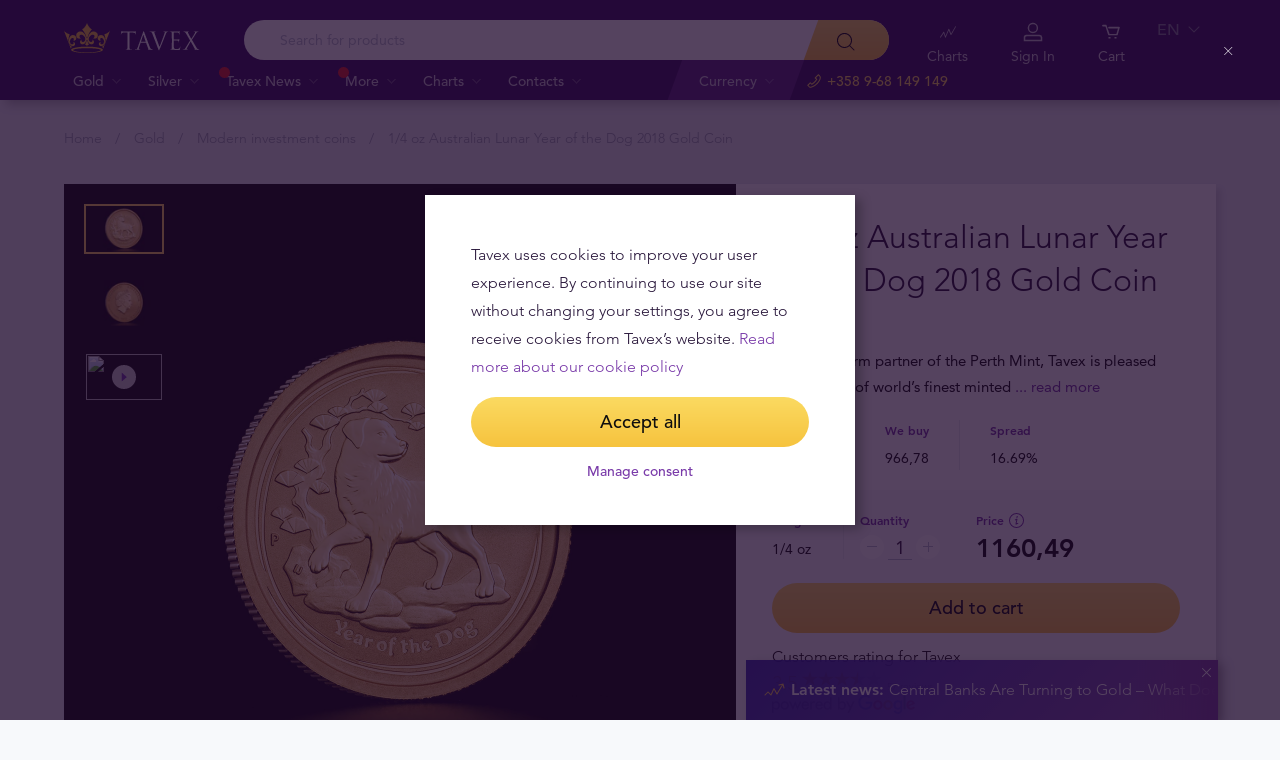

--- FILE ---
content_type: text/html; charset=UTF-8
request_url: https://tavex.fi/en/gold/1-4-oz-australian-lunar-year-of-the-dog-2018-gold-coin/
body_size: 34224
content:
<!DOCTYPE html>
<html class="no-js" lang="en">
<head>
    <meta charset="utf-8">
    <meta name="viewport" content="width=device-width, initial-scale=1">
    <meta http-equiv="X-UA-Compatible" content="IE=Edge">
    <link rel="dns-prefetch" href="https://static.hotjar.com">
    <link rel="dns-prefetch" href="https://in.hotjar.com">
    <link rel="dns-prefetch" href="https://www.google-analytics.com">
    <link rel="dns-prefetch" href="https://www.googletagmanager.com">
    <link rel="dns-prefetch" href="https://media.tavid.ee">
    <link rel="dns-prefetch" href="https://www.gstatic.com">
    <link rel="apple-touch-icon" sizes="180x180" href="https://tavex.fi/wp-content/themes/tvx-facelift/inc/favicon/apple-touch-icon.png">
    <link rel="icon" type="image/png" sizes="32x32" href="https://tavex.fi/wp-content/themes/tvx-facelift/inc/favicon/favicon-32x32.png">
    <link rel="icon" type="image/png" sizes="16x16" href="https://tavex.fi/wp-content/themes/tvx-facelift/inc/favicon/favicon-16x16.png">
    <link rel="manifest" href="https://tavex.fi/wp-content/themes/tvx-facelift/inc/manifest.json">
    <link rel="mask-icon" href="https://tavex.fi/wp-content/themes/tvx-facelift/inc/favicon/safari-pinned-tab.svg" color="#5bbad5">
    <link rel="shortcut icon" href="https://tavex.fi/wp-content/themes/tvx-facelift/inc/favicon/favicon.ico">
    <meta name="msapplication-config" content="https://tavex.fi/wp-content/themes/tvx-facelift/inc/favicon/browserconfig.xml">
    <meta name="theme-color" content="#ffffff">
    <style type="text/css">
    @font-face{
        font-family:"Avenir W02";
        src:url("https://tavex.fi/wp-content/themes/tvx-facelift/inc/fonts/9251e78a-dec6-4eae-b2ef-978078607d9e.eot?#iefix");
        src:url("https://tavex.fi/wp-content/themes/tvx-facelift/inc/fonts/9251e78a-dec6-4eae-b2ef-978078607d9e.eot?#iefix") format("eot"),
            url("https://tavex.fi/wp-content/themes/tvx-facelift/inc/fonts/1c557856-58ec-4541-9452-7acb5ffe2c32.woff2") format("woff2"),
            url("https://tavex.fi/wp-content/themes/tvx-facelift/inc/fonts/23054762-d9a8-4fcf-8306-55423802e8e4.woff") format("woff"),
            url("https://tavex.fi/wp-content/themes/tvx-facelift/inc/fonts/c9033012-9826-4249-9537-be9d2f0c2652.ttf") format("truetype"),
            url("https://tavex.fi/wp-content/themes/tvx-facelift/inc/fonts/a4b30cfd-5216-4048-bd73-dfc0ce5daacf.svg#a4b30cfd-5216-4048-bd73-dfc0ce5daacf") format("svg");
        font-weight: 200;
        font-style: normal;
        font-display: swap;
    }
    @font-face{
        font-family:"Avenir W02";
        src:url("https://tavex.fi/wp-content/themes/tvx-facelift/inc/fonts/ebf375c1-452c-47da-aaf4-cf05c127a4cd.eot?#iefix");
        src:url("https://tavex.fi/wp-content/themes/tvx-facelift/inc/fonts/ebf375c1-452c-47da-aaf4-cf05c127a4cd.eot?#iefix") format("eot"),url("https://tavex.fi/wp-content/themes/tvx-facelift/inc/fonts/46d9ac88-dbbb-4a0e-afa2-aa57045a2d12.woff2") format("woff2"),url("https://tavex.fi/wp-content/themes/tvx-facelift/inc/fonts/b28810ec-90f0-4c3f-ac0e-f47ad568fe27.woff") format("woff"),url("https://tavex.fi/wp-content/themes/tvx-facelift/inc/fonts/2c8bff81-d390-4ce5-8611-d4932e64d05d.ttf") format("truetype"),url("https://tavex.fi/wp-content/themes/tvx-facelift/inc/fonts/622a45ad-5f63-4628-87c8-e6632a3d63fc.svg#622a45ad-5f63-4628-87c8-e6632a3d63fc") format("svg");
        font-weight: 400;
        font-style: normal;
        font-display: swap;
    }
    @font-face{
        font-family:"Avenir W02";
        src:url("https://tavex.fi/wp-content/themes/tvx-facelift/inc/fonts/3cbb38b5-39f7-4266-aef2-c1d76a430661.eot?#iefix");
        src:url("https://tavex.fi/wp-content/themes/tvx-facelift/inc/fonts/3cbb38b5-39f7-4266-aef2-c1d76a430661.eot?#iefix") format("eot"),url("https://tavex.fi/wp-content/themes/tvx-facelift/inc/fonts/55b3246a-2a53-4f75-b0da-6dffde8260ad.woff2") format("woff2"),url("https://tavex.fi/wp-content/themes/tvx-facelift/inc/fonts/0614ebff-0ec3-4726-98b3-379062bb14e7.woff") format("woff"),url("https://tavex.fi/wp-content/themes/tvx-facelift/inc/fonts/7ce0560a-1399-4d97-bca7-75fc1ad7ca07.ttf") format("truetype"),url("https://tavex.fi/wp-content/themes/tvx-facelift/inc/fonts/b400c57c-9dcf-4056-9349-20f51cc82688.svg#b400c57c-9dcf-4056-9349-20f51cc82688") format("svg");
        font-weight: 500;
        font-style: normal;
        font-display: swap;
    }
    @font-face{
        font-family:"Avenir W02";
        src:url("https://tavex.fi/wp-content/themes/tvx-facelift/inc/fonts/4a5082cd-dbf3-4cc4-903d-df495de21506.eot?#iefix");
        src:url("https://tavex.fi/wp-content/themes/tvx-facelift/inc/fonts/4a5082cd-dbf3-4cc4-903d-df495de21506.eot?#iefix") format("eot"),url("https://tavex.fi/wp-content/themes/tvx-facelift/inc/fonts/21d611aa-91cd-462c-9896-b71b85d3cca9.woff2") format("woff2"),url("https://tavex.fi/wp-content/themes/tvx-facelift/inc/fonts/9594894d-c00f-4259-842f-d7991a3af9ee.woff") format("woff"),url("https://tavex.fi/wp-content/themes/tvx-facelift/inc/fonts/e5f40243-1250-46a5-b1be-9cdafabc981b.ttf") format("truetype"),url("https://tavex.fi/wp-content/themes/tvx-facelift/inc/fonts/5ee62038-f47d-4df9-8bc2-ea98d94d867a.svg#5ee62038-f47d-4df9-8bc2-ea98d94d867a") format("svg");
        font-weight: 700;
        font-style: normal;
        font-display: swap;
    }
    @font-face{
        font-family:"Avenir Next W00";
        src:url("https://tavex.fi/wp-content/themes/tvx-facelift/inc/fonts/069faa0e-9913-48c4-9ef7-89a4bc080b65.eot?#iefix");
        src:url("https://tavex.fi/wp-content/themes/tvx-facelift/inc/fonts/069faa0e-9913-48c4-9ef7-89a4bc080b65.eot?#iefix") format("eot"),url("https://tavex.fi/wp-content/themes/tvx-facelift/inc/fonts/7db1f672-3a8f-4d19-9c49-7f61aed450b5.woff2") format("woff2"),url("https://tavex.fi/wp-content/themes/tvx-facelift/inc/fonts/4ab86b35-c0c2-42b5-98ad-4b6eba66b197.woff") format("woff"),url("https://tavex.fi/wp-content/themes/tvx-facelift/inc/fonts/276b3566-1c3b-4bc1-8915-15314f091f29.ttf") format("truetype"),url("https://tavex.fi/wp-content/themes/tvx-facelift/inc/fonts/5d02f5f4-46e7-453a-aef9-3e7106d7bb68.svg#5d02f5f4-46e7-453a-aef9-3e7106d7bb68") format("svg");
        font-weight: 200;
        font-style: normal;
        font-display: swap;
    }
    @font-face{
        font-family:"Avenir Next W00";
        src:url("https://tavex.fi/wp-content/themes/tvx-facelift/inc/fonts/fbf4298d-ef75-419c-b615-47f209a48ed2.eot?#iefix");
        src:url("https://tavex.fi/wp-content/themes/tvx-facelift/inc/fonts/fbf4298d-ef75-419c-b615-47f209a48ed2.eot?#iefix") format("eot"),url("https://tavex.fi/wp-content/themes/tvx-facelift/inc/fonts/40d36b4a-60c6-460a-bf43-4c948c23563e.woff2") format("woff2"),url("https://tavex.fi/wp-content/themes/tvx-facelift/inc/fonts/45b78f45-e639-4836-8612-e0892e120f14.woff") format("woff"),url("https://tavex.fi/wp-content/themes/tvx-facelift/inc/fonts/cbc021cc-b96f-4c82-ba0d-59cb0b7449c0.ttf") format("truetype"),url("https://tavex.fi/wp-content/themes/tvx-facelift/inc/fonts/c6778bcf-ca82-4a86-8a5f-08b70c9a71fd.svg#c6778bcf-ca82-4a86-8a5f-08b70c9a71fd") format("svg");
        font-weight: 700;
        font-style: normal;
        font-display: swap;
    }
    @font-face{
        font-family:"Trajan W08";
        src:url("https://tavex.fi/wp-content/themes/tvx-facelift/inc/fonts/b1ea5371-054f-484d-aa42-a79997cd4e21.eot?#iefix");
        src:url("https://tavex.fi/wp-content/themes/tvx-facelift/inc/fonts/b1ea5371-054f-484d-aa42-a79997cd4e21.eot?#iefix") format("eot"),url("https://tavex.fi/wp-content/themes/tvx-facelift/inc/fonts/5d1b6630-25f6-4064-9af1-ed6826e12e8c.woff2") format("woff2"),url("https://tavex.fi/wp-content/themes/tvx-facelift/inc/fonts/2649890f-ced1-4b53-9a01-4ce5a76159a6.woff") format("woff"),url("https://tavex.fi/wp-content/themes/tvx-facelift/inc/fonts/b66b7a48-c18d-4214-8f34-27f14538f51f.ttf") format("truetype"),url("https://tavex.fi/wp-content/themes/tvx-facelift/inc/fonts/083f0ff8-1ce1-4e64-bb92-478df522f370.svg#083f0ff8-1ce1-4e64-bb92-478df522f370") format("svg");
        font-weight: 400;
        font-style: normal;
        font-display: swap;
    }
    .h-hidden {
        display: none !important;
    }
    </style>

            <meta name='robots' content='index, follow, max-image-preview:large, max-snippet:-1, max-video-preview:-1' />
	<style>img:is([sizes="auto" i], [sizes^="auto," i]) { contain-intrinsic-size: 3000px 1500px }</style>
	
	<!-- This site is optimized with the Yoast SEO plugin v25.6 - https://yoast.com/wordpress/plugins/seo/ -->
	<title>1/4 oz Australian Lunar Year of the Dog 2018 Gold Coin - Tavex - Valuutta, Kulta, Hopea</title>
<link crossorigin data-rocket-preconnect href="https://www.googletagmanager.com" rel="preconnect">
<link crossorigin data-rocket-preconnect href="https://www.google.com" rel="preconnect"><link rel="preload" data-rocket-preload as="image" href="https://tavex.fi/wp-content/themes/tvx-facelift/inc/img/icon-play.svg" fetchpriority="high">
	<link rel="canonical" href="https://tavex.fi/en/gold/1-4-oz-australian-lunar-year-of-the-dog-2018-gold-coin/" />
	<meta property="og:locale" content="en_US" />
	<meta property="og:type" content="article" />
	<meta property="og:title" content="1/4 oz Australian Lunar Year of the Dog 2018 Gold Coin - Tavex - Valuutta, Kulta, Hopea" />
	<meta property="og:description" content="1/4 oz Australian Lunar Year of the Dog 2018 Gold Coin" />
	<meta property="og:url" content="https://tavex.fi/en/gold/1-4-oz-australian-lunar-year-of-the-dog-2018-gold-coin/" />
	<meta property="og:site_name" content="Tavex - Valuutta, Kulta, Hopea" />
	<meta property="article:modified_time" content="2022-10-25T12:34:32+00:00" />
	<meta name="twitter:card" content="summary_large_image" />
	<!-- / Yoast SEO plugin. -->


<link rel='dns-prefetch' href='//www.google.com' />
<style id='global-styles-inline-css' type='text/css'>
:root{--wp--preset--aspect-ratio--square: 1;--wp--preset--aspect-ratio--4-3: 4/3;--wp--preset--aspect-ratio--3-4: 3/4;--wp--preset--aspect-ratio--3-2: 3/2;--wp--preset--aspect-ratio--2-3: 2/3;--wp--preset--aspect-ratio--16-9: 16/9;--wp--preset--aspect-ratio--9-16: 9/16;--wp--preset--color--black: #000000;--wp--preset--color--cyan-bluish-gray: #abb8c3;--wp--preset--color--white: #ffffff;--wp--preset--color--pale-pink: #f78da7;--wp--preset--color--vivid-red: #cf2e2e;--wp--preset--color--luminous-vivid-orange: #ff6900;--wp--preset--color--luminous-vivid-amber: #fcb900;--wp--preset--color--light-green-cyan: #7bdcb5;--wp--preset--color--vivid-green-cyan: #00d084;--wp--preset--color--pale-cyan-blue: #8ed1fc;--wp--preset--color--vivid-cyan-blue: #0693e3;--wp--preset--color--vivid-purple: #9b51e0;--wp--preset--gradient--vivid-cyan-blue-to-vivid-purple: linear-gradient(135deg,rgba(6,147,227,1) 0%,rgb(155,81,224) 100%);--wp--preset--gradient--light-green-cyan-to-vivid-green-cyan: linear-gradient(135deg,rgb(122,220,180) 0%,rgb(0,208,130) 100%);--wp--preset--gradient--luminous-vivid-amber-to-luminous-vivid-orange: linear-gradient(135deg,rgba(252,185,0,1) 0%,rgba(255,105,0,1) 100%);--wp--preset--gradient--luminous-vivid-orange-to-vivid-red: linear-gradient(135deg,rgba(255,105,0,1) 0%,rgb(207,46,46) 100%);--wp--preset--gradient--very-light-gray-to-cyan-bluish-gray: linear-gradient(135deg,rgb(238,238,238) 0%,rgb(169,184,195) 100%);--wp--preset--gradient--cool-to-warm-spectrum: linear-gradient(135deg,rgb(74,234,220) 0%,rgb(151,120,209) 20%,rgb(207,42,186) 40%,rgb(238,44,130) 60%,rgb(251,105,98) 80%,rgb(254,248,76) 100%);--wp--preset--gradient--blush-light-purple: linear-gradient(135deg,rgb(255,206,236) 0%,rgb(152,150,240) 100%);--wp--preset--gradient--blush-bordeaux: linear-gradient(135deg,rgb(254,205,165) 0%,rgb(254,45,45) 50%,rgb(107,0,62) 100%);--wp--preset--gradient--luminous-dusk: linear-gradient(135deg,rgb(255,203,112) 0%,rgb(199,81,192) 50%,rgb(65,88,208) 100%);--wp--preset--gradient--pale-ocean: linear-gradient(135deg,rgb(255,245,203) 0%,rgb(182,227,212) 50%,rgb(51,167,181) 100%);--wp--preset--gradient--electric-grass: linear-gradient(135deg,rgb(202,248,128) 0%,rgb(113,206,126) 100%);--wp--preset--gradient--midnight: linear-gradient(135deg,rgb(2,3,129) 0%,rgb(40,116,252) 100%);--wp--preset--font-size--small: 13px;--wp--preset--font-size--medium: 20px;--wp--preset--font-size--large: 36px;--wp--preset--font-size--x-large: 42px;--wp--preset--spacing--20: 0.44rem;--wp--preset--spacing--30: 0.67rem;--wp--preset--spacing--40: 1rem;--wp--preset--spacing--50: 1.5rem;--wp--preset--spacing--60: 2.25rem;--wp--preset--spacing--70: 3.38rem;--wp--preset--spacing--80: 5.06rem;--wp--preset--shadow--natural: 6px 6px 9px rgba(0, 0, 0, 0.2);--wp--preset--shadow--deep: 12px 12px 50px rgba(0, 0, 0, 0.4);--wp--preset--shadow--sharp: 6px 6px 0px rgba(0, 0, 0, 0.2);--wp--preset--shadow--outlined: 6px 6px 0px -3px rgba(255, 255, 255, 1), 6px 6px rgba(0, 0, 0, 1);--wp--preset--shadow--crisp: 6px 6px 0px rgba(0, 0, 0, 1);}:where(.is-layout-flex){gap: 0.5em;}:where(.is-layout-grid){gap: 0.5em;}body .is-layout-flex{display: flex;}.is-layout-flex{flex-wrap: wrap;align-items: center;}.is-layout-flex > :is(*, div){margin: 0;}body .is-layout-grid{display: grid;}.is-layout-grid > :is(*, div){margin: 0;}:where(.wp-block-columns.is-layout-flex){gap: 2em;}:where(.wp-block-columns.is-layout-grid){gap: 2em;}:where(.wp-block-post-template.is-layout-flex){gap: 1.25em;}:where(.wp-block-post-template.is-layout-grid){gap: 1.25em;}.has-black-color{color: var(--wp--preset--color--black) !important;}.has-cyan-bluish-gray-color{color: var(--wp--preset--color--cyan-bluish-gray) !important;}.has-white-color{color: var(--wp--preset--color--white) !important;}.has-pale-pink-color{color: var(--wp--preset--color--pale-pink) !important;}.has-vivid-red-color{color: var(--wp--preset--color--vivid-red) !important;}.has-luminous-vivid-orange-color{color: var(--wp--preset--color--luminous-vivid-orange) !important;}.has-luminous-vivid-amber-color{color: var(--wp--preset--color--luminous-vivid-amber) !important;}.has-light-green-cyan-color{color: var(--wp--preset--color--light-green-cyan) !important;}.has-vivid-green-cyan-color{color: var(--wp--preset--color--vivid-green-cyan) !important;}.has-pale-cyan-blue-color{color: var(--wp--preset--color--pale-cyan-blue) !important;}.has-vivid-cyan-blue-color{color: var(--wp--preset--color--vivid-cyan-blue) !important;}.has-vivid-purple-color{color: var(--wp--preset--color--vivid-purple) !important;}.has-black-background-color{background-color: var(--wp--preset--color--black) !important;}.has-cyan-bluish-gray-background-color{background-color: var(--wp--preset--color--cyan-bluish-gray) !important;}.has-white-background-color{background-color: var(--wp--preset--color--white) !important;}.has-pale-pink-background-color{background-color: var(--wp--preset--color--pale-pink) !important;}.has-vivid-red-background-color{background-color: var(--wp--preset--color--vivid-red) !important;}.has-luminous-vivid-orange-background-color{background-color: var(--wp--preset--color--luminous-vivid-orange) !important;}.has-luminous-vivid-amber-background-color{background-color: var(--wp--preset--color--luminous-vivid-amber) !important;}.has-light-green-cyan-background-color{background-color: var(--wp--preset--color--light-green-cyan) !important;}.has-vivid-green-cyan-background-color{background-color: var(--wp--preset--color--vivid-green-cyan) !important;}.has-pale-cyan-blue-background-color{background-color: var(--wp--preset--color--pale-cyan-blue) !important;}.has-vivid-cyan-blue-background-color{background-color: var(--wp--preset--color--vivid-cyan-blue) !important;}.has-vivid-purple-background-color{background-color: var(--wp--preset--color--vivid-purple) !important;}.has-black-border-color{border-color: var(--wp--preset--color--black) !important;}.has-cyan-bluish-gray-border-color{border-color: var(--wp--preset--color--cyan-bluish-gray) !important;}.has-white-border-color{border-color: var(--wp--preset--color--white) !important;}.has-pale-pink-border-color{border-color: var(--wp--preset--color--pale-pink) !important;}.has-vivid-red-border-color{border-color: var(--wp--preset--color--vivid-red) !important;}.has-luminous-vivid-orange-border-color{border-color: var(--wp--preset--color--luminous-vivid-orange) !important;}.has-luminous-vivid-amber-border-color{border-color: var(--wp--preset--color--luminous-vivid-amber) !important;}.has-light-green-cyan-border-color{border-color: var(--wp--preset--color--light-green-cyan) !important;}.has-vivid-green-cyan-border-color{border-color: var(--wp--preset--color--vivid-green-cyan) !important;}.has-pale-cyan-blue-border-color{border-color: var(--wp--preset--color--pale-cyan-blue) !important;}.has-vivid-cyan-blue-border-color{border-color: var(--wp--preset--color--vivid-cyan-blue) !important;}.has-vivid-purple-border-color{border-color: var(--wp--preset--color--vivid-purple) !important;}.has-vivid-cyan-blue-to-vivid-purple-gradient-background{background: var(--wp--preset--gradient--vivid-cyan-blue-to-vivid-purple) !important;}.has-light-green-cyan-to-vivid-green-cyan-gradient-background{background: var(--wp--preset--gradient--light-green-cyan-to-vivid-green-cyan) !important;}.has-luminous-vivid-amber-to-luminous-vivid-orange-gradient-background{background: var(--wp--preset--gradient--luminous-vivid-amber-to-luminous-vivid-orange) !important;}.has-luminous-vivid-orange-to-vivid-red-gradient-background{background: var(--wp--preset--gradient--luminous-vivid-orange-to-vivid-red) !important;}.has-very-light-gray-to-cyan-bluish-gray-gradient-background{background: var(--wp--preset--gradient--very-light-gray-to-cyan-bluish-gray) !important;}.has-cool-to-warm-spectrum-gradient-background{background: var(--wp--preset--gradient--cool-to-warm-spectrum) !important;}.has-blush-light-purple-gradient-background{background: var(--wp--preset--gradient--blush-light-purple) !important;}.has-blush-bordeaux-gradient-background{background: var(--wp--preset--gradient--blush-bordeaux) !important;}.has-luminous-dusk-gradient-background{background: var(--wp--preset--gradient--luminous-dusk) !important;}.has-pale-ocean-gradient-background{background: var(--wp--preset--gradient--pale-ocean) !important;}.has-electric-grass-gradient-background{background: var(--wp--preset--gradient--electric-grass) !important;}.has-midnight-gradient-background{background: var(--wp--preset--gradient--midnight) !important;}.has-small-font-size{font-size: var(--wp--preset--font-size--small) !important;}.has-medium-font-size{font-size: var(--wp--preset--font-size--medium) !important;}.has-large-font-size{font-size: var(--wp--preset--font-size--large) !important;}.has-x-large-font-size{font-size: var(--wp--preset--font-size--x-large) !important;}
:where(.wp-block-post-template.is-layout-flex){gap: 1.25em;}:where(.wp-block-post-template.is-layout-grid){gap: 1.25em;}
:where(.wp-block-columns.is-layout-flex){gap: 2em;}:where(.wp-block-columns.is-layout-grid){gap: 2em;}
:root :where(.wp-block-pullquote){font-size: 1.5em;line-height: 1.6;}
</style>
<link rel='preload' as='style' onload="this.onload=null;this.rel='stylesheet'" id='google_business_reviews_rating_wp_css' href='https://tavex.fi/wp-content/plugins/g-business-reviews-rating/wp/css/css.css' type='text/css' media='all' /><link rel='stylesheet' id='global-css' href='https://tavex.fi/wp-content/themes/tvx-facelift/inc/css/global.25.16.0.min.css?v=25.16.0' type='text/css' media='all' />
<meta name="generator" content="performant-translations 1.2.0">
<script type="application/ld+json">{"@context":"https:\/\/schema.org","@type":"BreadcrumbList","itemListElement":[{"@type":"ListItem","position":1,"name":"Home","item":"https:\/\/tavex.fi\/en\/"},{"@type":"ListItem","position":2,"name":"Gold","item":"https:\/\/tavex.fi\/en\/gold\/"},{"@type":"ListItem","position":3,"name":"Modern investment coins","item":"https:\/\/tavex.fi\/en\/gold\/modern-investment-coins\/"},{"@type":"ListItem","position":4,"name":"1\/4 oz Australian Lunar Year of the Dog 2018 Gold Coin","item":"https:\/\/tavex.fi\/en\/gold\/1-4-oz-australian-lunar-year-of-the-dog-2018-gold-coin\/"}]}</script><script type="application/ld+json">{"@context":"https:\/\/www.schema.org","@type":"product","brand":{"@type":"Organization","name":"Tavex"},"weight":{"unitCode":"oz","value":"1\/4"},"sku":"GCAuLu1-4oz18","url":"https:\/\/tavex.fi\/en\/gold\/1-4-oz-australian-lunar-year-of-the-dog-2018-gold-coin\/","name":"1\/4 oz Australian Lunar Year of the Dog 2018 Gold Coin","image":"https:\/\/img.tavex.fi\/v7\/_product_catalog_\/1-4-oz-australian-lunar-year-of-the-dog-2018-gold-coin\/au_lunar-dog_1-4-oz_2018_reverse.jpg?height=1200&width=1200&func=crop","description":"1\/4 oz Australian Lunar Year of the Dog 2018 Gold Coin","manufacturer":"The Perth Mint","offers":{"@type":"Offer","availability":"https:\/\/schema.org\/InStock","price":1160.49,"priceCurrency":"EUR","seller":{"@type":"Organization","name":"Tavex"}}}</script><meta name="verify-paysera" content="e604767af3c86acbd687a2d74cd9752b"><meta property="og:image" content="https://img.tavex.fi/v7/_product_catalog_/1-4-oz-australian-lunar-year-of-the-dog-2018-gold-coin/au_lunar-dog_1-4-oz_2018_reverse.jpg?height=1200&width=1200&func=crop"/><style type="text/css">.broken_link, a.broken_link {
	text-decoration: line-through;
}</style><!-- Google Tag Manager --><script>(function(w,d,s,l,i){w[l]=w[l]||[];w[l].push({'gtm.start':
new Date().getTime(),event:'gtm.js'});var f=d.getElementsByTagName(s)[0],
j=d.createElement(s),dl=l!='dataLayer'?'&l='+l:'';j.async=true;j.src=
'https://www.googletagmanager.com/gtm.js?id='+i+dl;f.parentNode.insertBefore(j,f);
})(window,document,'script','dataLayer','GTM-TWH4T4X');</script><!-- End Google Tag Manager -->		<style type="text/css" id="wp-custom-css">
			.v-screen__product .product__stock {
    display: none;
}
.grecaptcha-badge {
	visibility: hidden;
}		</style>
		
    
        <style>
        html {
            margin-top: 0 !important;
        }
    </style>
<meta name="generator" content="WP Rocket 3.19.2.1" data-wpr-features="wpr_preconnect_external_domains wpr_oci wpr_desktop" /></head>
<body class="wp-singular gold-template-default single single-gold postid-5040 wp-theme-tvx-facelift preload ">
    <div class="h-canvas">
                    <div class="h-overlay"></div>
<a href="https://tavex.fi/en/compare/" class="button__compare button__compare--fab js-compare-button h-hidden-lg" style="display: none;" >
    <span class="button__compare-value js-content-button-amount"></span>
    <svg class="icon button__compare-icon"><use xlink:href="https://tavex.fi/wp-content/themes/tvx-facelift/inc/svg/global.25.16.0.svg#compare"></use></svg>
</a>
<header class="header js-menu --v2 header--FI">
            




<div class="h-hidden" id="cookie-initial-modal">
    <div class="modaal__content">
                                <div class="text">
                                <p class="modaal__title-text cookie-initial__text"><p>Tavex uses cookies to improve your user experience. By continuing to use our site without changing your settings, you agree to receive cookies from Tavex&#8217;s website. <a rel="noopener" href="https://tavex.fi/en/tavex-privacy-cookies-policy/" target="_blank">Read more about our cookie policy</a></p>
</p>
    <form class="form-group cookie-initial__inner">
        <div class="form-group__row">
            <a href="#"  class="button button--block js-cookie-policy-agree" data-id="GCAuLu1-4oz18" >
    <span class="button__inner">
        Accept all        <i class="button__bubble"></i>
    </span>
</a>
        </div>
        <div class="form-group__row">
            <a href="#cookie-modal"  class="button button--naked button--white button--inline js-modaal js-initial-cookies-modaal-manage" data-id="GCAuLu1-4oz18" data-custom-class="modaal--split modaal--small-title" >
    <span class="button__inner">
        Manage consent        <i class="button__bubble"></i>
    </span>
</a>
        </div>
    </form>

                    </div>
                    </div><!-- /.modaal__content -->
</div><!-- /div -->

<div class="h-hidden" id="cookie-modal">
    <div class="modaal__content">
                <div class="grid grid--no-gutter grid--equalheight">
                        <div class="grid__col--md-6 modaal__body">
                <div class="modaal__content-inner modaal__content-inner--primary">
                                                                                        <p class="modaal__title-text">Please select what cookies you allow us to use</p>
    <form class="form-group js-cookie-consent-form">
        <div class="form-group__row">
            <div class="form-check form-check--large">
    <input
        type="checkbox"
          id="cookie-consent-necessary"           name="necessary"         value=""
        
        class="form-check__input"
         checked="checked"                 disabled="disabled"     >
    <label for="cookie-consent-necessary" class="form-check__label">    Necessary</label>
    <div class="form-check__bubble"></div>
</div>
        </div>
        <div class="form-group__row">
            <div class="form-check form-check--large">
    <input
        type="checkbox"
          id="cookie-consent-preference"           name="preference"         value=""
        
        class="form-check__input"
                            >
    <label for="cookie-consent-preference" class="form-check__label">    Preference</label>
    <div class="form-check__bubble"></div>
</div>
        </div>
        <div class="form-group__row">
            <div class="form-check form-check--large">
    <input
        type="checkbox"
          id="cookie-consent-marketing"           name="marketing"         value=""
        
        class="form-check__input"
                            >
    <label for="cookie-consent-marketing" class="form-check__label">    Marketing</label>
    <div class="form-check__bubble"></div>
</div>
        </div>
        <div class="form-group__row">
            <div class="form-check form-check--large">
    <input
        type="checkbox"
          id="cookie-consent-statistic"           name="statistic"         value=""
        
        class="form-check__input"
                            >
    <label for="cookie-consent-statistic" class="form-check__label">    Statistic</label>
    <div class="form-check__bubble"></div>
</div>
        </div>
        <div class="form-group__row">
            <a href="#"  class="button button--block js-cookie-policy-agree" data-id="GCAuLu1-4oz18" >
    <span class="button__inner">
        Accept all        <i class="button__bubble"></i>
    </span>
</a>
        </div>
        <div class="form-group__row">
            <a href="#"  class="button button--block button--large button--purple js-cookie-save-preferences" data-id="GCAuLu1-4oz18" >
    <span class="button__inner">
        Save all preferences        <i class="button__bubble"></i>
    </span>
</a>
        </div>
    </form>

                </div>
            </div>
            <div class="grid__col--md-6 modaal__body">
                <div class="modaal__content-inner modaal__content-inner--secondary">
                        More info in our cookie policy page
    <a href="#cookie-explanation"  class="button button--naked button--white button--inline button--cookie-explain js-modaal js-cookie-call-explanation" data-id="GCAuLu1-4oz18" data-custom-class="modaal--large cookie-explanation" >
    <span class="button__inner">
        Explain cookies        <i class="button__bubble"></i>
    </span>
</a>

                </div>
            </div>
        </div>
            </div><!-- /.modaal__content -->
</div><!-- /div -->

<div class="h-hidden" id="cookie-explanation">
    <div class="modaal__content">
                <div class="h2 modaal__title">Cookie usage</div>                <div class="text">
                                <div class="text editor">
        
    </div>
    <div class="accordion  js-filter-search-group">
                <div class="accordion__item js-accordion" id="cookies-accordion-necessary">
            <a href="#cookies-accordion-necessary" class="accordion__header js-accordion-control" data-status="" data-invested="" data-current="">
                <div class="accordion__title">Necessary</div>
            </a>
            <div class="accordion__content js-accordion-content">
                <div class="accordion__inner">
                    <div class="text editor">
                        <table class="table">
                            <thead>
                            <tr>
                                <th>Cookie name</th>
                                <th>Cookie description</th>
                                <th>Cookie duration</th>
                            </tr>
                            </thead>
                            <tbody>
                                                            <tr>
                                    <td>tavex_cookie_consent</td>
                                    <td>Stores cookie consent options selected</td>
                                    <td>60 weeks</td>
                                </tr>
                                                            <tr>
                                    <td>tavex_customer</td>
                                    <td>Tavex customer ID</td>
                                    <td>30 days</td>
                                </tr>
                                                            <tr>
                                    <td>wp-wpml_current_language</td>
                                    <td>Stores selected language</td>
                                    <td>1 day</td>
                                </tr>
                                                            <tr>
                                    <td>AWSALB</td>
                                    <td>AWS ALB sticky session cookie</td>
                                    <td>6 days</td>
                                </tr>
                                                            <tr>
                                    <td>AWSALBCORS</td>
                                    <td>AWS ALB sticky session cookie</td>
                                    <td>6 days</td>
                                </tr>
                                                            <tr>
                                    <td>NO_CACHE</td>
                                    <td>Used to disable page caching</td>
                                    <td>1 day</td>
                                </tr>
                                                            <tr>
                                    <td>PHPSESSID</td>
                                    <td>Identifier for PHP session</td>
                                    <td>Session</td>
                                </tr>
                                                            <tr>
                                    <td>latest_news</td>
                                    <td>Helps to keep notifications relevant by storing the latest news shown</td>
                                    <td>29 days</td>
                                </tr>
                                                            <tr>
                                    <td>latest_news_flash</td>
                                    <td>Helps to keep notifications relevant by storing the latest news shown</td>
                                    <td>29 days</td>
                                </tr>
                                                            <tr>
                                    <td>tavex_recently_viewed_products</td>
                                    <td>List of recently viewed products</td>
                                    <td>1 day</td>
                                </tr>
                                                            <tr>
                                    <td>tavex_compare_amount</td>
                                    <td>Number of items in product comparison view</td>
                                    <td>1 day</td>
                                </tr>
                                                        </tbody>
                        </table>
                    </div>
                </div>
            </div>
        </div>
                        <div class="accordion__item js-accordion" id="cookies-accordion-preference">
            <a href="#cookies-accordion-preference" class="accordion__header js-accordion-control" data-status="" data-invested="" data-current="">
                <div class="accordion__title">Preference</div>
            </a>
            <div class="accordion__content js-accordion-content">
                <div class="accordion__inner">
                    <div class="text editor">
                        <table class="table">
                            <thead>
                            <tr>
                                <th>Cookie name</th>
                                <th>Cookie description</th>
                                <th>Cookie duration</th>
                            </tr>
                            </thead>
                            <tbody>
                                                            <tr>
                                    <td>chart-widget-tab-*-*-*</td>
                                    <td>Remembers last chart options (i.e currency, time period, etc)</td>
                                    <td>29 days</td>
                                </tr>
                                                            <tr>
                                    <td>archive_layout</td>
                                    <td>Stores selected product layout on category pages</td>
                                    <td>1 day</td>
                                </tr>
                                                        </tbody>
                        </table>
                    </div>
                </div>
            </div>
        </div>
                        <div class="accordion__item js-accordion js-filter-search-row  " id="cookies-accordion-marketing">
            <a href="#cookies-accordion-marketing" class="accordion__header js-accordion-control" data-status="" data-invested="" data-current="">
                <div class="accordion__title">Marketing</div>
            </a>
            <div class="accordion__content js-accordion-content">
                <div class="accordion__inner">
                    <div class="text editor">
                        <table class="table">
                            <thead>
                            <tr>
                                <th>Cookie name</th>
                                <th>Cookie description</th>
                                <th>Cookie duration</th>
                            </tr>
                            </thead>
                            <tbody>
                                                            <tr>
                                    <td>cartstack.com-*</td>
                                    <td>Used for tracking abandoned shopping carts</td>
                                    <td>1 year</td>
                                </tr>
                                                            <tr>
                                    <td>_omappvp</td>
                                    <td>Used by OptinMonster for determining new vs. returning visitors. Expires in 11 years</td>
                                    <td>11 years</td>
                                </tr>
                                                            <tr>
                                    <td>_omappvs</td>
                                    <td>Used by OptinMonster for determining when a new visitor becomes a returning visitor</td>
                                    <td>Session</td>
                                </tr>
                                                            <tr>
                                    <td>om*</td>
                                    <td>Used by OptinMonster to track interactions with campaigns</td>
                                    <td>Persistent</td>
                                </tr>
                                                        </tbody>
                        </table>
                    </div>
                </div>
            </div>
        </div>
                        <div class="accordion__item js-accordion js-filter-search-row  " id="cookies-accordion-statistic">
            <a href="#cookies-accordion-statistic" class="accordion__header js-accordion-control" data-status="" data-invested="" data-current="">
                <div class="accordion__title">Statistic</div>
            </a>
            <div class="accordion__content js-accordion-content">
                <div class="accordion__inner">
                    <div class="text editor">
                        <table class="table">
                            <thead>
                            <tr>
                                <th>Cookie name</th>
                                <th>Cookie description</th>
                                <th>Cookie duration</th>
                            </tr>
                            </thead>
                            <tbody>
                                                            <tr>
                                    <td>_ga</td>
                                    <td>Used to distinguish users</td>
                                    <td>2 years</td>
                                </tr>
                                                            <tr>
                                    <td>_gid</td>
                                    <td>Used to distinguish users</td>
                                    <td>24 hours</td>
                                </tr>
                                                            <tr>
                                    <td>_ga_*</td>
                                    <td>Used to persist session state</td>
                                    <td>2 years</td>
                                </tr>
                                                            <tr>
                                    <td>_gac_*</td>
                                    <td>Contains campaign related information</td>
                                    <td>90 days</td>
                                </tr>
                                                            <tr>
                                    <td>_gat_gtag_*</td>
                                    <td>Used to throttle request rate</td>
                                    <td>1 minute</td>
                                </tr>
                                                            <tr>
                                    <td>_fbc</td>
                                    <td>Facebook advertisement cookie</td>
                                    <td>2 years</td>
                                </tr>
                                                            <tr>
                                    <td>_fbp</td>
                                    <td>Facebook cookie for distinguishing unique users</td>
                                    <td>2 years</td>
                                </tr>
                                                        </tbody>
                        </table>
                    </div>
                </div>
            </div>
        </div>
            </div>

                    </div>
                    </div><!-- /.modaal__content -->
</div><!-- /div -->
            <div class="header__inner">
        <div class="header__container">
            <div class="header__logo">
                <a href="https://tavex.fi/en/" class="logo"><img src="https://tavex.fi/wp-content/themes/tvx-facelift/inc/img/logo-tavex.svg" alt="Logo" class="logo__img"></a>
            </div>
            <!-- visible only on mobile/tablet -->
            <a href="#" class="header__nav-toggle header__nav-toggle--htx js-has-update"><span></span></a>
            <a href="#" class="header__search-toggle js-search-toggle"><svg class="icon "><use xlink:href="https://tavex.fi/wp-content/themes/tvx-facelift/inc/svg/global.25.16.0.svg#search"></use></svg>
</a>
            <div class="js-content-header-mobile-actions">
                    <a href="#auth" class="header__account-toggle js-login-redirect"><svg class="icon "><use xlink:href="https://tavex.fi/wp-content/themes/tvx-facelift/inc/svg/global.25.16.0.svg#personal-bold"></use></svg>
</a>
            </div>
            <!-- /visible only on mobile/tablet -->
            <nav class="header__nav h-clearfix">
                <div class="header__nav-label">Menu</div>
                <div class="header__lang">
                                        <form autocomplete="off">
                        <div class="form-textfield form-select form-select--search form-select--naked form-select--lang js-change-page js-lang-select">
    <div class="form-textfield__inner">
            <select
                            id="lang-select-mobile"
                                    class="form-textfield__input dropdown__search"
                         data-id="GCAuLu1-4oz18"                        
                                >
                        <option  value="https://tavex.fi/en/gold/1-4-oz-australian-lunar-year-of-the-dog-2018-gold-coin/" selected="selected">EN</option>
                        <option  value="https://tavex.fi/kulta/1-4-oz-australian-lunar-year-of-the-dog-2018-gold-coin/">FI</option>
                    </select>
    
    
        </div>
</div>
                    </form>
                                    </div>
                <ul class="header__nav-wrapper">
                                        <li class="header__nav-item has-subnav ">
                        <a href="https://tavex.fi/en/gold" class="header__nav-link">Gold</a>
                                                <ul class="megamenu">
        <li class="megamenu__col">
                <div class="h4 megamenu__title megamenu__back"><a href="https://tavex.fi/en/gold" class="megamenu__back-link"><svg class="icon megamenu__back-arrow"><use xlink:href="https://tavex.fi/wp-content/themes/tvx-facelift/inc/svg/global.25.16.0.svg#caret-left"></use></svg>
Gold</a></div>
                <ul class="megamenu__nav h-clearfix">
                            <li class="megamenu__nav-item ">
                                            <a href="https://tavex.fi/en/megamenu/gold/" class="megamenu__nav-link">
                            Gold<svg class="icon megamenu__caret-icon"><use xlink:href="https://tavex.fi/wp-content/themes/tvx-facelift/inc/svg/global.25.16.0.svg#caret-right"></use></svg>
<svg class="icon megamenu__arrow-icon"><use xlink:href="https://tavex.fi/wp-content/themes/tvx-facelift/inc/svg/global.25.16.0.svg#arrow-right"></use></svg>
                        </a>
                                    </li>
                            <li class="megamenu__nav-item ">
                                            <a href="https://tavex.fi/en/gold-silver-pricelist/" class="megamenu__nav-link">
                            Gold Pricelist<svg class="icon megamenu__caret-icon"><use xlink:href="https://tavex.fi/wp-content/themes/tvx-facelift/inc/svg/global.25.16.0.svg#caret-right"></use></svg>
<svg class="icon megamenu__arrow-icon"><use xlink:href="https://tavex.fi/wp-content/themes/tvx-facelift/inc/svg/global.25.16.0.svg#arrow-right"></use></svg>
                        </a>
                                    </li>
                            <li class="megamenu__nav-item ">
                                            <a href="https://tavex.fi/en/gold/gold-coins/" class="megamenu__nav-link">
                            Gold coins<svg class="icon megamenu__caret-icon"><use xlink:href="https://tavex.fi/wp-content/themes/tvx-facelift/inc/svg/global.25.16.0.svg#caret-right"></use></svg>
<svg class="icon megamenu__arrow-icon"><use xlink:href="https://tavex.fi/wp-content/themes/tvx-facelift/inc/svg/global.25.16.0.svg#arrow-right"></use></svg>
                        </a>
                                    </li>
                            <li class="megamenu__nav-item ">
                                            <a href="https://tavex.fi/en/gold/historical-coins/" class="megamenu__nav-link">
                            Historical Gold Coins<svg class="icon megamenu__caret-icon"><use xlink:href="https://tavex.fi/wp-content/themes/tvx-facelift/inc/svg/global.25.16.0.svg#caret-right"></use></svg>
<svg class="icon megamenu__arrow-icon"><use xlink:href="https://tavex.fi/wp-content/themes/tvx-facelift/inc/svg/global.25.16.0.svg#arrow-right"></use></svg>
                        </a>
                                    </li>
                            <li class="megamenu__nav-item ">
                                            <a href="https://tavex.fi/en/gold/gold-bars/" class="megamenu__nav-link">
                            Gold bars<svg class="icon megamenu__caret-icon"><use xlink:href="https://tavex.fi/wp-content/themes/tvx-facelift/inc/svg/global.25.16.0.svg#caret-right"></use></svg>
<svg class="icon megamenu__arrow-icon"><use xlink:href="https://tavex.fi/wp-content/themes/tvx-facelift/inc/svg/global.25.16.0.svg#arrow-right"></use></svg>
                        </a>
                                    </li>
                            <li class="megamenu__nav-item ">
                                            <a href="https://tavex.fi/en/gold/investment-packages/" class="megamenu__nav-link">
                            Investment packages<svg class="icon megamenu__caret-icon"><use xlink:href="https://tavex.fi/wp-content/themes/tvx-facelift/inc/svg/global.25.16.0.svg#caret-right"></use></svg>
<svg class="icon megamenu__arrow-icon"><use xlink:href="https://tavex.fi/wp-content/themes/tvx-facelift/inc/svg/global.25.16.0.svg#arrow-right"></use></svg>
                        </a>
                                    </li>
                            <li class="megamenu__nav-item ">
                                            <a href="https://tavex.fi/en/gold/gift-ideas/" class="megamenu__nav-link">
                            Gift Ideas gold<svg class="icon megamenu__caret-icon"><use xlink:href="https://tavex.fi/wp-content/themes/tvx-facelift/inc/svg/global.25.16.0.svg#caret-right"></use></svg>
<svg class="icon megamenu__arrow-icon"><use xlink:href="https://tavex.fi/wp-content/themes/tvx-facelift/inc/svg/global.25.16.0.svg#arrow-right"></use></svg>
                        </a>
                                    </li>
                            <li class="megamenu__nav-item ">
                                            <a href="https://tavex.fi/en/product/other-products/" class="megamenu__nav-link">
                            Other products<svg class="icon megamenu__caret-icon"><use xlink:href="https://tavex.fi/wp-content/themes/tvx-facelift/inc/svg/global.25.16.0.svg#caret-right"></use></svg>
<svg class="icon megamenu__arrow-icon"><use xlink:href="https://tavex.fi/wp-content/themes/tvx-facelift/inc/svg/global.25.16.0.svg#arrow-right"></use></svg>
                        </a>
                                    </li>
                            <li class="megamenu__nav-item ">
                                            <a href="https://tavex.fi/en/sell-gold-and-silver-to-tavex/" class="megamenu__nav-link">
                            Sell gold and silver to Tavex<svg class="icon megamenu__caret-icon"><use xlink:href="https://tavex.fi/wp-content/themes/tvx-facelift/inc/svg/global.25.16.0.svg#caret-right"></use></svg>
<svg class="icon megamenu__arrow-icon"><use xlink:href="https://tavex.fi/wp-content/themes/tvx-facelift/inc/svg/global.25.16.0.svg#arrow-right"></use></svg>
                        </a>
                                    </li>
                            <li class="megamenu__nav-item ">
                                            <a href="https://tavex.fi/en/compare/" class="megamenu__nav-link">
                            Compare<svg class="icon megamenu__caret-icon"><use xlink:href="https://tavex.fi/wp-content/themes/tvx-facelift/inc/svg/global.25.16.0.svg#caret-right"></use></svg>
<svg class="icon megamenu__arrow-icon"><use xlink:href="https://tavex.fi/wp-content/themes/tvx-facelift/inc/svg/global.25.16.0.svg#arrow-right"></use></svg>
                        </a>
                                    </li>
                            <li class="megamenu__nav-item ">
                                            <a href="https://tavex.fi/en/tavex-id/" class="megamenu__nav-link">
                            Tavex ID<svg class="icon megamenu__caret-icon"><use xlink:href="https://tavex.fi/wp-content/themes/tvx-facelift/inc/svg/global.25.16.0.svg#caret-right"></use></svg>
<svg class="icon megamenu__arrow-icon"><use xlink:href="https://tavex.fi/wp-content/themes/tvx-facelift/inc/svg/global.25.16.0.svg#arrow-right"></use></svg>
                        </a>
                                    </li>
                    </ul>
        </li>
        <li class="megamenu__col">
                <div class="h4 megamenu__title"><a href="https://tavex.fi/en/gold" rel="nofollow" class="megamenu__link">Top Sellers<svg class="icon megamenu__arrow-icon"><use xlink:href="https://tavex.fi/wp-content/themes/tvx-facelift/inc/svg/global.25.16.0.svg#arrow-right"></use></svg>
</a></div>
                <ul class="megamenu__nav h-clearfix">
                            <li class="megamenu__nav-item  megamenu__product">
                                            <div class="product product--listing js-product" data-id="GB100gVaM">
    <a href="https://tavex.fi/en/gold/100g-valcambi-gold-bar/" class="product__image--link">
        <figure class="product__figure">
                        <span class="product__figure-inner">
                                    <img src="[data-uri]"
                         data-srcset="https://img.tavex.fi/v7/_product_catalog_/100-gram-valcambi-suisse-gold-bars/valcambi_100g_investment_gold_coin_obverse_hand.jpg?height=80&width=80&func=cropfit 80w, https://img.tavex.fi/v7/_product_catalog_/100-gram-valcambi-suisse-gold-bars/valcambi_100g_investment_gold_coin_obverse_hand.jpg?height=160&width=160&func=cropfit 160w, https://img.tavex.fi/v7/_product_catalog_/100-gram-valcambi-suisse-gold-bars/valcambi_100g_investment_gold_coin_obverse_hand.jpg?height=242&width=242&func=cropfit 242w, https://img.tavex.fi/v7/_product_catalog_/100-gram-valcambi-suisse-gold-bars/valcambi_100g_investment_gold_coin_obverse_hand.jpg?height=484&width=484&func=cropfit 484w"
                         alt="100 gram Valcambi gold bar is a gold product that offers the best liquidity, portability, and price per gram" class="product__figure-img lazyload" data-sizes="auto" />
                            </span>
                </figure>
    </a>
    <div class="product__meta">
        <div class="product__meta-box">
            <a class="product__title h3" href="https://tavex.fi/en/gold/100g-valcambi-gold-bar/">
                <span class="product__title-inner">100 gram Valcambi Suisse Gold Bars</span>
            </a>
                                </div>
    </div>
</div>
                                    </li>
                            <li class="megamenu__nav-item  megamenu__product">
                                            <div class="product product--listing js-product" data-id="GB50gVa">
    <a href="https://tavex.fi/en/gold/50g-valcambi-gold-bar/" class="product__image--link">
        <figure class="product__figure">
                        <span class="product__figure-inner">
                                    <img src="[data-uri]"
                         data-srcset="https://img.tavex.fi/v7/_product_catalog_/50-gram-valcambi-suisse-gold-bars/valcambi_50g_reverse_tavex_investment_gold.jpg?height=80&width=80&func=cropfit 80w, https://img.tavex.fi/v7/_product_catalog_/50-gram-valcambi-suisse-gold-bars/valcambi_50g_reverse_tavex_investment_gold.jpg?height=160&width=160&func=cropfit 160w, https://img.tavex.fi/v7/_product_catalog_/50-gram-valcambi-suisse-gold-bars/valcambi_50g_reverse_tavex_investment_gold.jpg?height=242&width=242&func=cropfit 242w, https://img.tavex.fi/v7/_product_catalog_/50-gram-valcambi-suisse-gold-bars/valcambi_50g_reverse_tavex_investment_gold.jpg?height=484&width=484&func=cropfit 484w"
                         alt="The 50 gram gold bar is manufactured by Valcambi, Switzerland's largest precious metals foundry" class="product__figure-img lazyload" data-sizes="auto" />
                            </span>
                </figure>
    </a>
    <div class="product__meta">
        <div class="product__meta-box">
            <a class="product__title h3" href="https://tavex.fi/en/gold/50g-valcambi-gold-bar/">
                <span class="product__title-inner">50 gram Valcambi Suisse Gold Bars</span>
            </a>
                                </div>
    </div>
</div>
                                    </li>
                            <li class="megamenu__nav-item  megamenu__product">
                                            <div class="product product--listing js-product" data-id="GCAtPh1oz">
    <a href="https://tavex.fi/en/gold/1-oz-austrian-wiener-philharmonic-gold-coin/" class="product__image--link">
        <figure class="product__figure">
                        <span class="product__figure-inner">
                                    <img src="[data-uri]"
                         data-srcset="https://img.tavex.fi/v7/_product_catalog_/1-oz-austrian-philharmonic-gold-coin/austrain_philharmoniker_1_oz_2015_investment_gold_coin_obeverse.jpg?height=80&width=80&func=cropfit 80w, https://img.tavex.fi/v7/_product_catalog_/1-oz-austrian-philharmonic-gold-coin/austrain_philharmoniker_1_oz_2015_investment_gold_coin_obeverse.jpg?height=160&width=160&func=cropfit 160w, https://img.tavex.fi/v7/_product_catalog_/1-oz-austrian-philharmonic-gold-coin/austrain_philharmoniker_1_oz_2015_investment_gold_coin_obeverse.jpg?height=242&width=242&func=cropfit 242w, https://img.tavex.fi/v7/_product_catalog_/1-oz-austrian-philharmonic-gold-coin/austrain_philharmoniker_1_oz_2015_investment_gold_coin_obeverse.jpg?height=484&width=484&func=cropfit 484w"
                         alt="Beautiful Philarmoniker investment gold coins available for purchase" class="product__figure-img lazyload" data-sizes="auto" />
                            </span>
                </figure>
    </a>
    <div class="product__meta">
        <div class="product__meta-box">
            <a class="product__title h3" href="https://tavex.fi/en/gold/1-oz-austrian-wiener-philharmonic-gold-coin/">
                <span class="product__title-inner">1 oz Austrian Philharmonic Gold Coin</span>
            </a>
                                </div>
    </div>
</div>
                                    </li>
                            <li class="megamenu__nav-item  megamenu__product">
                                            <div class="product product--listing js-product" data-id="GCAuKa1oz">
    <a href="https://tavex.fi/en/gold/australian-kangaroo-gold-coin-1oz/" class="product__image--link">
        <figure class="product__figure">
                        <span class="product__figure-inner">
                                    <img src="[data-uri]"
                         data-srcset="https://img.tavex.fi/v7/_product_catalog_/1-oz-australian-kangaroo-gold-coin/australian_kangaroo_nugget_1oz_gold_coin_reverse_tavex.jpg?height=80&width=80&func=cropfit 80w, https://img.tavex.fi/v7/_product_catalog_/1-oz-australian-kangaroo-gold-coin/australian_kangaroo_nugget_1oz_gold_coin_reverse_tavex.jpg?height=160&width=160&func=cropfit 160w, https://img.tavex.fi/v7/_product_catalog_/1-oz-australian-kangaroo-gold-coin/australian_kangaroo_nugget_1oz_gold_coin_reverse_tavex.jpg?height=242&width=242&func=cropfit 242w, https://img.tavex.fi/v7/_product_catalog_/1-oz-australian-kangaroo-gold-coin/australian_kangaroo_nugget_1oz_gold_coin_reverse_tavex.jpg?height=484&width=484&func=cropfit 484w"
                         alt="Beautiful Australian Kangaroo gold bullion coin is a great investment" class="product__figure-img lazyload" data-sizes="auto" />
                            </span>
                </figure>
    </a>
    <div class="product__meta">
        <div class="product__meta-box">
            <a class="product__title h3" href="https://tavex.fi/en/gold/australian-kangaroo-gold-coin-1oz/">
                <span class="product__title-inner">1 oz Australian Kangaroo Gold Coin</span>
            </a>
                                </div>
    </div>
</div>
                                    </li>
                            <li class="megamenu__nav-item  megamenu__product">
                                            <div class="product product--listing js-product" data-id="GCUsEa">
    <a href="https://tavex.fi/en/gold/1oz-american-eagle-gold-coin/" class="product__image--link">
        <figure class="product__figure">
                        <span class="product__figure-inner">
                                    <img src="[data-uri]"
                         data-srcset="https://img.tavex.fi/v7/_product_catalog_/1-oz-american-eagle-gold-coin/american-eagle-2024-1oz-gold-obverse.jpg?height=80&width=80&func=cropfit 80w, https://img.tavex.fi/v7/_product_catalog_/1-oz-american-eagle-gold-coin/american-eagle-2024-1oz-gold-obverse.jpg?height=160&width=160&func=cropfit 160w, https://img.tavex.fi/v7/_product_catalog_/1-oz-american-eagle-gold-coin/american-eagle-2024-1oz-gold-obverse.jpg?height=242&width=242&func=cropfit 242w, https://img.tavex.fi/v7/_product_catalog_/1-oz-american-eagle-gold-coin/american-eagle-2024-1oz-gold-obverse.jpg?height=484&width=484&func=cropfit 484w"
                         alt="1 oz American Eagle Gold Coin" class="product__figure-img lazyload" data-sizes="auto" />
                            </span>
                </figure>
    </a>
    <div class="product__meta">
        <div class="product__meta-box">
            <a class="product__title h3" href="https://tavex.fi/en/gold/1oz-american-eagle-gold-coin/">
                <span class="product__title-inner">1 oz American Eagle Gold Coin</span>
            </a>
                                </div>
    </div>
</div>
                                    </li>
                            <li class="megamenu__nav-item  megamenu__product">
                                            <div class="product product--listing js-product" data-id="GCZaKr1oz">
    <a href="https://tavex.fi/en/gold/1oz-south-african-krugerrand/" class="product__image--link">
        <figure class="product__figure">
                        <span class="product__figure-inner">
                                    <img src="[data-uri]"
                         data-srcset="https://img.tavex.fi/v7/_product_catalog_/1-oz-south-african-krugerrand-gold-coin/krugerrand_2015_1oz_obverse_tavex.jpg?height=80&width=80&func=cropfit 80w, https://img.tavex.fi/v7/_product_catalog_/1-oz-south-african-krugerrand-gold-coin/krugerrand_2015_1oz_obverse_tavex.jpg?height=160&width=160&func=cropfit 160w, https://img.tavex.fi/v7/_product_catalog_/1-oz-south-african-krugerrand-gold-coin/krugerrand_2015_1oz_obverse_tavex.jpg?height=242&width=242&func=cropfit 242w, https://img.tavex.fi/v7/_product_catalog_/1-oz-south-african-krugerrand-gold-coin/krugerrand_2015_1oz_obverse_tavex.jpg?height=484&width=484&func=cropfit 484w"
                         alt="Krugerrand gold coins are well recognised and globally traded investment coins" class="product__figure-img lazyload" data-sizes="auto" />
                            </span>
                </figure>
    </a>
    <div class="product__meta">
        <div class="product__meta-box">
            <a class="product__title h3" href="https://tavex.fi/en/gold/1oz-south-african-krugerrand/">
                <span class="product__title-inner">1 oz South African Krugerrand Gold Coin</span>
            </a>
                                </div>
    </div>
</div>
                                    </li>
                    </ul>
        </li>
</ul>
                                            </li>
                                        <li class="header__nav-item has-subnav ">
                        <a href="https://tavex.fi/en/silver" class="header__nav-link">Silver</a>
                                                <ul class="megamenu">
        <li class="megamenu__col">
                <div class="h4 megamenu__title megamenu__back"><a href="https://tavex.fi/en/silver" class="megamenu__back-link"><svg class="icon megamenu__back-arrow"><use xlink:href="https://tavex.fi/wp-content/themes/tvx-facelift/inc/svg/global.25.16.0.svg#caret-left"></use></svg>
Silver</a></div>
                <ul class="megamenu__nav h-clearfix">
                            <li class="megamenu__nav-item ">
                                            <a href="https://tavex.fi/hopea/" class="megamenu__nav-link">
                            Silver<svg class="icon megamenu__caret-icon"><use xlink:href="https://tavex.fi/wp-content/themes/tvx-facelift/inc/svg/global.25.16.0.svg#caret-right"></use></svg>
<svg class="icon megamenu__arrow-icon"><use xlink:href="https://tavex.fi/wp-content/themes/tvx-facelift/inc/svg/global.25.16.0.svg#arrow-right"></use></svg>
                        </a>
                                    </li>
                            <li class="megamenu__nav-item ">
                                            <a href="https://tavex.fi/en/gold-silver-pricelist/?tab=Silver" class="megamenu__nav-link">
                            Silver pricelist<svg class="icon megamenu__caret-icon"><use xlink:href="https://tavex.fi/wp-content/themes/tvx-facelift/inc/svg/global.25.16.0.svg#caret-right"></use></svg>
<svg class="icon megamenu__arrow-icon"><use xlink:href="https://tavex.fi/wp-content/themes/tvx-facelift/inc/svg/global.25.16.0.svg#arrow-right"></use></svg>
                        </a>
                                    </li>
                            <li class="megamenu__nav-item ">
                                            <a href="https://tavex.fi/en/silver/silver-coins/" class="megamenu__nav-link">
                            Silver coins<svg class="icon megamenu__caret-icon"><use xlink:href="https://tavex.fi/wp-content/themes/tvx-facelift/inc/svg/global.25.16.0.svg#caret-right"></use></svg>
<svg class="icon megamenu__arrow-icon"><use xlink:href="https://tavex.fi/wp-content/themes/tvx-facelift/inc/svg/global.25.16.0.svg#arrow-right"></use></svg>
                        </a>
                                    </li>
                            <li class="megamenu__nav-item ">
                                            <a href="https://tavex.fi/en/silver/silver-bars/" class="megamenu__nav-link">
                            Silver bars<svg class="icon megamenu__caret-icon"><use xlink:href="https://tavex.fi/wp-content/themes/tvx-facelift/inc/svg/global.25.16.0.svg#caret-right"></use></svg>
<svg class="icon megamenu__arrow-icon"><use xlink:href="https://tavex.fi/wp-content/themes/tvx-facelift/inc/svg/global.25.16.0.svg#arrow-right"></use></svg>
                        </a>
                                    </li>
                            <li class="megamenu__nav-item ">
                                            <a href="https://tavex.fi/en/product/other-products/" class="megamenu__nav-link">
                            Other products<svg class="icon megamenu__caret-icon"><use xlink:href="https://tavex.fi/wp-content/themes/tvx-facelift/inc/svg/global.25.16.0.svg#caret-right"></use></svg>
<svg class="icon megamenu__arrow-icon"><use xlink:href="https://tavex.fi/wp-content/themes/tvx-facelift/inc/svg/global.25.16.0.svg#arrow-right"></use></svg>
                        </a>
                                    </li>
                            <li class="megamenu__nav-item ">
                                            <a href="https://tavex.fi/en/sell-gold-and-silver-to-tavex/" class="megamenu__nav-link">
                            Sell gold and silver to Tavex<svg class="icon megamenu__caret-icon"><use xlink:href="https://tavex.fi/wp-content/themes/tvx-facelift/inc/svg/global.25.16.0.svg#caret-right"></use></svg>
<svg class="icon megamenu__arrow-icon"><use xlink:href="https://tavex.fi/wp-content/themes/tvx-facelift/inc/svg/global.25.16.0.svg#arrow-right"></use></svg>
                        </a>
                                    </li>
                            <li class="megamenu__nav-item ">
                                            <a href="https://tavex.fi/en/compare/" class="megamenu__nav-link">
                            Compare<svg class="icon megamenu__caret-icon"><use xlink:href="https://tavex.fi/wp-content/themes/tvx-facelift/inc/svg/global.25.16.0.svg#caret-right"></use></svg>
<svg class="icon megamenu__arrow-icon"><use xlink:href="https://tavex.fi/wp-content/themes/tvx-facelift/inc/svg/global.25.16.0.svg#arrow-right"></use></svg>
                        </a>
                                    </li>
                    </ul>
        </li>
        <li class="megamenu__col">
                <div class="h4 megamenu__title"><a href="https://tavex.fi/en/silver" rel="nofollow" class="megamenu__link">Top Sellers<svg class="icon megamenu__arrow-icon"><use xlink:href="https://tavex.fi/wp-content/themes/tvx-facelift/inc/svg/global.25.16.0.svg#arrow-right"></use></svg>
</a></div>
                <ul class="megamenu__nav h-clearfix">
                            <li class="megamenu__nav-item  megamenu__product">
                                            <div class="product product--listing js-product" data-id="SCAtPh">
    <a href="https://tavex.fi/en/silver/1oz-austrian-philarmoniker-silver-coin/" class="product__image--link">
        <figure class="product__figure">
                        <span class="product__figure-inner">
                                    <img src="[data-uri]"
                         data-srcset="https://img.tavex.fi/v7/_product_catalog_/1-oz-austrian-philharmonic-silver-coin/austrian_philharmoniker_1_oz_2015_silver_bullion_coin_obverse.jpg?height=80&width=80&func=cropfit 80w, https://img.tavex.fi/v7/_product_catalog_/1-oz-austrian-philharmonic-silver-coin/austrian_philharmoniker_1_oz_2015_silver_bullion_coin_obverse.jpg?height=160&width=160&func=cropfit 160w, https://img.tavex.fi/v7/_product_catalog_/1-oz-austrian-philharmonic-silver-coin/austrian_philharmoniker_1_oz_2015_silver_bullion_coin_obverse.jpg?height=242&width=242&func=cropfit 242w, https://img.tavex.fi/v7/_product_catalog_/1-oz-austrian-philharmonic-silver-coin/austrian_philharmoniker_1_oz_2015_silver_bullion_coin_obverse.jpg?height=484&width=484&func=cropfit 484w"
                         alt="Beautiful Philarmoniker investment silver coins available for purchase" class="product__figure-img lazyload" data-sizes="auto" />
                            </span>
                </figure>
    </a>
    <div class="product__meta">
        <div class="product__meta-box">
            <a class="product__title h3" href="https://tavex.fi/en/silver/1oz-austrian-philarmoniker-silver-coin/">
                <span class="product__title-inner">1 oz Austrian Philharmonic Silver Coin</span>
            </a>
                                </div>
    </div>
</div>
                                    </li>
                            <li class="megamenu__nav-item  megamenu__product">
                                            <div class="product product--listing js-product" data-id="SCAuDr1oz">
    <a href="https://tavex.fi/en/silver/1oz-australian-dragon-rectangular-silver-coin/" class="product__image--link">
        <figure class="product__figure">
                        <span class="product__figure-inner">
                                    <img src="[data-uri]"
                         data-srcset="https://img.tavex.fi/v7/_product_catalog_/1-oz-australian-dragon-rectangular-silver-coin/1-oz-australian-dragon-rectangular-silver-coin_reverse.jpg?height=80&width=80&func=cropfit 80w, https://img.tavex.fi/v7/_product_catalog_/1-oz-australian-dragon-rectangular-silver-coin/1-oz-australian-dragon-rectangular-silver-coin_reverse.jpg?height=160&width=160&func=cropfit 160w, https://img.tavex.fi/v7/_product_catalog_/1-oz-australian-dragon-rectangular-silver-coin/1-oz-australian-dragon-rectangular-silver-coin_reverse.jpg?height=242&width=242&func=cropfit 242w, https://img.tavex.fi/v7/_product_catalog_/1-oz-australian-dragon-rectangular-silver-coin/1-oz-australian-dragon-rectangular-silver-coin_reverse.jpg?height=484&width=484&func=cropfit 484w"
                         alt="Buy this limited edition rectangular silver coin for investment purposes, for collection or just for good luck." class="product__figure-img lazyload" data-sizes="auto" />
                            </span>
                </figure>
    </a>
    <div class="product__meta">
        <div class="product__meta-box">
            <a class="product__title h3" href="https://tavex.fi/en/silver/1oz-australian-dragon-rectangular-silver-coin/">
                <span class="product__title-inner">1 oz Australian Dragon Rectangular Silver Coin</span>
            </a>
                                </div>
    </div>
</div>
                                    </li>
                            <li class="megamenu__nav-item  megamenu__product">
                                            <div class="product product--listing js-product" data-id="SCAuLu1oz19">
    <a href="https://tavex.fi/en/silver/1-oz-australian-lunar-year-of-the-pig-2019-silver-coin/" class="product__image--link">
        <figure class="product__figure">
                        <span class="product__figure-inner">
                                    <img src="[data-uri]"
                         data-srcset="https://img.tavex.fi/v7/_product_catalog_/1-oz-australian-lunar-year-of-the-pig-2019-silver-coin/2019lunarpigsilver.jpg?height=80&width=80&func=cropfit 80w, https://img.tavex.fi/v7/_product_catalog_/1-oz-australian-lunar-year-of-the-pig-2019-silver-coin/2019lunarpigsilver.jpg?height=160&width=160&func=cropfit 160w, https://img.tavex.fi/v7/_product_catalog_/1-oz-australian-lunar-year-of-the-pig-2019-silver-coin/2019lunarpigsilver.jpg?height=242&width=242&func=cropfit 242w, https://img.tavex.fi/v7/_product_catalog_/1-oz-australian-lunar-year-of-the-pig-2019-silver-coin/2019lunarpigsilver.jpg?height=484&width=484&func=cropfit 484w"
                         alt="Best prices for investment silver in Tavex!" class="product__figure-img lazyload" data-sizes="auto" />
                            </span>
                </figure>
    </a>
    <div class="product__meta">
        <div class="product__meta-box">
            <a class="product__title h3" href="https://tavex.fi/en/silver/1-oz-australian-lunar-year-of-the-pig-2019-silver-coin/">
                <span class="product__title-inner">1 oz Australian Lunar Year of the Pig 2019 silver coin</span>
            </a>
                                </div>
    </div>
</div>
                                    </li>
                            <li class="megamenu__nav-item  megamenu__product">
                                            <div class="product product--listing js-product" data-id="SCAuLu1kg19">
    <a href="https://tavex.fi/en/silver/1-kg-australian-lunar-year-of-the-pig-2019-silver-coin/" class="product__image--link">
        <figure class="product__figure">
                        <span class="product__figure-inner">
                                    <img src="[data-uri]"
                         data-srcset="https://img.tavex.fi/v7/_product_catalog_/1-kg-australian-lunar-year-of-the-pig-2019-silver-coin/au-lunar_pig_silver.jpg?height=80&width=80&func=cropfit 80w, https://img.tavex.fi/v7/_product_catalog_/1-kg-australian-lunar-year-of-the-pig-2019-silver-coin/au-lunar_pig_silver.jpg?height=160&width=160&func=cropfit 160w, https://img.tavex.fi/v7/_product_catalog_/1-kg-australian-lunar-year-of-the-pig-2019-silver-coin/au-lunar_pig_silver.jpg?height=242&width=242&func=cropfit 242w, https://img.tavex.fi/v7/_product_catalog_/1-kg-australian-lunar-year-of-the-pig-2019-silver-coin/au-lunar_pig_silver.jpg?height=484&width=484&func=cropfit 484w"
                         alt="Breathtaking silver art for investors and collectors from Tavex Group | Gold & Silver" class="product__figure-img lazyload" data-sizes="auto" />
                            </span>
                </figure>
    </a>
    <div class="product__meta">
        <div class="product__meta-box">
            <a class="product__title h3" href="https://tavex.fi/en/silver/1-kg-australian-lunar-year-of-the-pig-2019-silver-coin/">
                <span class="product__title-inner">1 kg Australian Lunar Year of the Pig 2019 silver coin</span>
            </a>
                                </div>
    </div>
</div>
                                    </li>
                            <li class="megamenu__nav-item  megamenu__product">
                                            <div class="product product--listing js-product" data-id="SCUsEa">
    <a href="https://tavex.fi/en/silver/1oz-american-eagle-silver-coin/" class="product__image--link">
        <figure class="product__figure">
                        <span class="product__figure-inner">
                                    <img src="[data-uri]"
                         data-srcset="https://img.tavex.fi/v7/_product_catalog_/1-oz-american-eagle-silver-coin/us_eagle_2015_1_oz_-silver_coin_obverse_tavex.jpg?height=80&width=80&func=cropfit 80w, https://img.tavex.fi/v7/_product_catalog_/1-oz-american-eagle-silver-coin/us_eagle_2015_1_oz_-silver_coin_obverse_tavex.jpg?height=160&width=160&func=cropfit 160w, https://img.tavex.fi/v7/_product_catalog_/1-oz-american-eagle-silver-coin/us_eagle_2015_1_oz_-silver_coin_obverse_tavex.jpg?height=242&width=242&func=cropfit 242w, https://img.tavex.fi/v7/_product_catalog_/1-oz-american-eagle-silver-coin/us_eagle_2015_1_oz_-silver_coin_obverse_tavex.jpg?height=484&width=484&func=cropfit 484w"
                         alt="American Eagles are liquid and recognised silver bullion coins" class="product__figure-img lazyload" data-sizes="auto" />
                            </span>
                </figure>
    </a>
    <div class="product__meta">
        <div class="product__meta-box">
            <a class="product__title h3" href="https://tavex.fi/en/silver/1oz-american-eagle-silver-coin/">
                <span class="product__title-inner">1 oz American Eagle Silver Coin</span>
            </a>
                                </div>
    </div>
</div>
                                    </li>
                            <li class="megamenu__nav-item  megamenu__product">
                                            <div class="product product--listing js-product" data-id="SCAuKa">
    <a href="https://tavex.fi/en/silver/1oz-australian-kangaroo-silver-coin/" class="product__image--link">
        <figure class="product__figure">
                        <span class="product__figure-inner">
                                    <img src="[data-uri]"
                         data-srcset="https://img.tavex.fi/v7/_product_catalog_/1-oz-australian-kangaroo-silver-coin/australian_kangaroo_2016_1_oz_reverse_tavex.jpg?height=80&width=80&func=cropfit 80w, https://img.tavex.fi/v7/_product_catalog_/1-oz-australian-kangaroo-silver-coin/australian_kangaroo_2016_1_oz_reverse_tavex.jpg?height=160&width=160&func=cropfit 160w, https://img.tavex.fi/v7/_product_catalog_/1-oz-australian-kangaroo-silver-coin/australian_kangaroo_2016_1_oz_reverse_tavex.jpg?height=242&width=242&func=cropfit 242w, https://img.tavex.fi/v7/_product_catalog_/1-oz-australian-kangaroo-silver-coin/australian_kangaroo_2016_1_oz_reverse_tavex.jpg?height=484&width=484&func=cropfit 484w"
                         alt="Australian Kangaroo is a pure silver bullion coin with an exceptionally high quality" class="product__figure-img lazyload" data-sizes="auto" />
                            </span>
                </figure>
    </a>
    <div class="product__meta">
        <div class="product__meta-box">
            <a class="product__title h3" href="https://tavex.fi/en/silver/1oz-australian-kangaroo-silver-coin/">
                <span class="product__title-inner">1 oz Australian Kangaroo Silver Coin</span>
            </a>
                                </div>
    </div>
</div>
                                    </li>
                    </ul>
        </li>
</ul>
                                            </li>
                                        <li class="header__nav-item has-subnav has-single-subnav-col js-has-update">
                        <a href="https://tavex.fi/en/tavex-news/" class="header__nav-link">Tavex News</a>
                                                <ul class="megamenu">
        <li class="megamenu__col">
                <div class="h4 megamenu__title megamenu__back"><a href="#" class="megamenu__back-link"><svg class="icon megamenu__back-arrow"><use xlink:href="https://tavex.fi/wp-content/themes/tvx-facelift/inc/svg/global.25.16.0.svg#caret-left"></use></svg>
Tavex News</a></div>
                <ul class="megamenu__nav h-clearfix">
                            <li class="megamenu__nav-item ">
                                            <a href="https://tavex.fi/en/tavex-news/" class="megamenu__nav-link">
                            Tavex News<svg class="icon megamenu__caret-icon"><use xlink:href="https://tavex.fi/wp-content/themes/tvx-facelift/inc/svg/global.25.16.0.svg#caret-right"></use></svg>
<svg class="icon megamenu__arrow-icon"><use xlink:href="https://tavex.fi/wp-content/themes/tvx-facelift/inc/svg/global.25.16.0.svg#arrow-right"></use></svg>
                        </a>
                                    </li>
                    </ul>
        </li>
</ul>
                                            </li>
                                        <li class="header__nav-item has-subnav has-single-subnav-col js-has-update">
                        <a href="#" class="header__nav-link">More</a>
                                                <ul class="megamenu">
        <li class="megamenu__col">
                <div class="h4 megamenu__title megamenu__back"><a href="#" class="megamenu__back-link"><svg class="icon megamenu__back-arrow"><use xlink:href="https://tavex.fi/wp-content/themes/tvx-facelift/inc/svg/global.25.16.0.svg#caret-left"></use></svg>
More</a></div>
                <ul class="megamenu__nav h-clearfix">
                            <li class="megamenu__nav-item ">
                                            <a href="https://tavex.fi/en/compare/" class="megamenu__nav-link">
                            Compare<svg class="icon megamenu__caret-icon"><use xlink:href="https://tavex.fi/wp-content/themes/tvx-facelift/inc/svg/global.25.16.0.svg#caret-right"></use></svg>
<svg class="icon megamenu__arrow-icon"><use xlink:href="https://tavex.fi/wp-content/themes/tvx-facelift/inc/svg/global.25.16.0.svg#arrow-right"></use></svg>
                        </a>
                                    </li>
                            <li class="megamenu__nav-item ">
                                            <a href="https://tavex.fi/en/tavex-id/" class="megamenu__nav-link">
                            Tavex ID<svg class="icon megamenu__caret-icon"><use xlink:href="https://tavex.fi/wp-content/themes/tvx-facelift/inc/svg/global.25.16.0.svg#caret-right"></use></svg>
<svg class="icon megamenu__arrow-icon"><use xlink:href="https://tavex.fi/wp-content/themes/tvx-facelift/inc/svg/global.25.16.0.svg#arrow-right"></use></svg>
                        </a>
                                    </li>
                            <li class="megamenu__nav-item ">
                                            <a href="https://tavex.fi/en/my-demo-portfolio/" class="megamenu__nav-link">
                            My Demo Portfolio<svg class="icon megamenu__caret-icon"><use xlink:href="https://tavex.fi/wp-content/themes/tvx-facelift/inc/svg/global.25.16.0.svg#caret-right"></use></svg>
<svg class="icon megamenu__arrow-icon"><use xlink:href="https://tavex.fi/wp-content/themes/tvx-facelift/inc/svg/global.25.16.0.svg#arrow-right"></use></svg>
                        </a>
                                    </li>
                            <li class="megamenu__nav-item ">
                                            <a href="https://tavex.fi/en/account/pricebot/" class="megamenu__nav-link">
                            PriceBot<svg class="icon megamenu__caret-icon"><use xlink:href="https://tavex.fi/wp-content/themes/tvx-facelift/inc/svg/global.25.16.0.svg#caret-right"></use></svg>
<svg class="icon megamenu__arrow-icon"><use xlink:href="https://tavex.fi/wp-content/themes/tvx-facelift/inc/svg/global.25.16.0.svg#arrow-right"></use></svg>
                        </a>
                                    </li>
                            <li class="megamenu__nav-item ">
                                            <a href="https://tavex.fi/en/account/price-alerts/" class="megamenu__nav-link">
                            Price Alerts<svg class="icon megamenu__caret-icon"><use xlink:href="https://tavex.fi/wp-content/themes/tvx-facelift/inc/svg/global.25.16.0.svg#caret-right"></use></svg>
<svg class="icon megamenu__arrow-icon"><use xlink:href="https://tavex.fi/wp-content/themes/tvx-facelift/inc/svg/global.25.16.0.svg#arrow-right"></use></svg>
                        </a>
                                    </li>
                            <li class="megamenu__nav-item ">
                                            <a href="https://tavex.fi/en/frequently-asked-questions/" class="megamenu__nav-link">
                            Frequently asked questions<svg class="icon megamenu__caret-icon"><use xlink:href="https://tavex.fi/wp-content/themes/tvx-facelift/inc/svg/global.25.16.0.svg#caret-right"></use></svg>
<svg class="icon megamenu__arrow-icon"><use xlink:href="https://tavex.fi/wp-content/themes/tvx-facelift/inc/svg/global.25.16.0.svg#arrow-right"></use></svg>
                        </a>
                                    </li>
                    </ul>
        </li>
</ul>
                                            </li>
                                        <li class="header__nav-item has-subnav has-single-subnav-col ">
                        <a href="https://tavex.fi/en/live-charts-for-gold-and-silver/" class="header__nav-link">Charts</a>
                                                <ul class="megamenu">
        <li class="megamenu__col">
                <div class="h4 megamenu__title megamenu__back"><a href="#" class="megamenu__back-link"><svg class="icon megamenu__back-arrow"><use xlink:href="https://tavex.fi/wp-content/themes/tvx-facelift/inc/svg/global.25.16.0.svg#caret-left"></use></svg>
Charts</a></div>
                <ul class="megamenu__nav h-clearfix">
                            <li class="megamenu__nav-item ">
                                            <a href="https://tavex.fi/en/live-charts-for-gold-and-silver/" class="megamenu__nav-link">
                            Live charts for gold and silver<svg class="icon megamenu__caret-icon"><use xlink:href="https://tavex.fi/wp-content/themes/tvx-facelift/inc/svg/global.25.16.0.svg#caret-right"></use></svg>
<svg class="icon megamenu__arrow-icon"><use xlink:href="https://tavex.fi/wp-content/themes/tvx-facelift/inc/svg/global.25.16.0.svg#arrow-right"></use></svg>
                        </a>
                                    </li>
                            <li class="megamenu__nav-item ">
                                            <a href="https://tavex.fi/en/live-charts-for-currencies/" class="megamenu__nav-link">
                            Live charts for currencies<svg class="icon megamenu__caret-icon"><use xlink:href="https://tavex.fi/wp-content/themes/tvx-facelift/inc/svg/global.25.16.0.svg#caret-right"></use></svg>
<svg class="icon megamenu__arrow-icon"><use xlink:href="https://tavex.fi/wp-content/themes/tvx-facelift/inc/svg/global.25.16.0.svg#arrow-right"></use></svg>
                        </a>
                                    </li>
                    </ul>
        </li>
</ul>
                                            </li>
                                        <li class="header__nav-item has-subnav has-single-subnav-col ">
                        <a href="https://tavex.fi/en/contact-us-in-finland/" class="header__nav-link">Contacts</a>
                                                <ul class="megamenu">
        <li class="megamenu__col">
                <div class="h4 megamenu__title megamenu__back"><a href="#" class="megamenu__back-link"><svg class="icon megamenu__back-arrow"><use xlink:href="https://tavex.fi/wp-content/themes/tvx-facelift/inc/svg/global.25.16.0.svg#caret-left"></use></svg>
Contacts</a></div>
                <ul class="megamenu__nav h-clearfix">
                            <li class="megamenu__nav-item ">
                                            <a href="https://tavex.fi/en/contact-us-in-finland/" class="megamenu__nav-link">
                            Contact us in Finland<svg class="icon megamenu__caret-icon"><use xlink:href="https://tavex.fi/wp-content/themes/tvx-facelift/inc/svg/global.25.16.0.svg#caret-right"></use></svg>
<svg class="icon megamenu__arrow-icon"><use xlink:href="https://tavex.fi/wp-content/themes/tvx-facelift/inc/svg/global.25.16.0.svg#arrow-right"></use></svg>
                        </a>
                                    </li>
                            <li class="megamenu__nav-item ">
                                            <a href="https://tavex.fi/en/why-tavex/" class="megamenu__nav-link">
                            Why Tavex<svg class="icon megamenu__caret-icon"><use xlink:href="https://tavex.fi/wp-content/themes/tvx-facelift/inc/svg/global.25.16.0.svg#caret-right"></use></svg>
<svg class="icon megamenu__arrow-icon"><use xlink:href="https://tavex.fi/wp-content/themes/tvx-facelift/inc/svg/global.25.16.0.svg#arrow-right"></use></svg>
                        </a>
                                    </li>
                            <li class="megamenu__nav-item ">
                                            <a href="https://tavex.fi/en/tavex-requisites/" class="megamenu__nav-link">
                            Tavex requisites<svg class="icon megamenu__caret-icon"><use xlink:href="https://tavex.fi/wp-content/themes/tvx-facelift/inc/svg/global.25.16.0.svg#caret-right"></use></svg>
<svg class="icon megamenu__arrow-icon"><use xlink:href="https://tavex.fi/wp-content/themes/tvx-facelift/inc/svg/global.25.16.0.svg#arrow-right"></use></svg>
                        </a>
                                    </li>
                            <li class="megamenu__nav-item ">
                                            <a href="https://tavex.fi/en/terms-and-conditions/" class="megamenu__nav-link">
                            Terms and Conditions<svg class="icon megamenu__caret-icon"><use xlink:href="https://tavex.fi/wp-content/themes/tvx-facelift/inc/svg/global.25.16.0.svg#caret-right"></use></svg>
<svg class="icon megamenu__arrow-icon"><use xlink:href="https://tavex.fi/wp-content/themes/tvx-facelift/inc/svg/global.25.16.0.svg#arrow-right"></use></svg>
                        </a>
                                    </li>
                            <li class="megamenu__nav-item ">
                                            <a href="https://tavex.fi/en/price-policy/" class="megamenu__nav-link">
                            Price Policy<svg class="icon megamenu__caret-icon"><use xlink:href="https://tavex.fi/wp-content/themes/tvx-facelift/inc/svg/global.25.16.0.svg#caret-right"></use></svg>
<svg class="icon megamenu__arrow-icon"><use xlink:href="https://tavex.fi/wp-content/themes/tvx-facelift/inc/svg/global.25.16.0.svg#arrow-right"></use></svg>
                        </a>
                                    </li>
                            <li class="megamenu__nav-item ">
                                            <a href="https://tavex.fi/en/frequently-asked-questions/" class="megamenu__nav-link">
                            Frequently asked questions<svg class="icon megamenu__caret-icon"><use xlink:href="https://tavex.fi/wp-content/themes/tvx-facelift/inc/svg/global.25.16.0.svg#caret-right"></use></svg>
<svg class="icon megamenu__arrow-icon"><use xlink:href="https://tavex.fi/wp-content/themes/tvx-facelift/inc/svg/global.25.16.0.svg#arrow-right"></use></svg>
                        </a>
                                    </li>
                    </ul>
        </li>
</ul>
                                            </li>
                                        <li class="header__nav-item has-subnav has-single-subnav-col header__nav-item--special">
                        <a href="https://tavex.fi/en/currency-pricelist/" class="header__nav-link">Currency</a>
                                                <ul class="megamenu">
        <li class="megamenu__col">
                <div class="h4 megamenu__title megamenu__back"><a href="#" class="megamenu__back-link"><svg class="icon megamenu__back-arrow"><use xlink:href="https://tavex.fi/wp-content/themes/tvx-facelift/inc/svg/global.25.16.0.svg#caret-left"></use></svg>
Currency</a></div>
                <ul class="megamenu__nav h-clearfix">
                            <li class="megamenu__nav-item ">
                                            <a href="https://tavex.fi/en/currency-pricelist/" class="megamenu__nav-link">
                            Currency Pricelist<svg class="icon megamenu__caret-icon"><use xlink:href="https://tavex.fi/wp-content/themes/tvx-facelift/inc/svg/global.25.16.0.svg#caret-right"></use></svg>
<svg class="icon megamenu__arrow-icon"><use xlink:href="https://tavex.fi/wp-content/themes/tvx-facelift/inc/svg/global.25.16.0.svg#arrow-right"></use></svg>
                        </a>
                                    </li>
                            <li class="megamenu__nav-item ">
                                            <a href="https://tavex.fi/en/live-charts-for-currencies/" class="megamenu__nav-link">
                            Live charts for currencies<svg class="icon megamenu__caret-icon"><use xlink:href="https://tavex.fi/wp-content/themes/tvx-facelift/inc/svg/global.25.16.0.svg#caret-right"></use></svg>
<svg class="icon megamenu__arrow-icon"><use xlink:href="https://tavex.fi/wp-content/themes/tvx-facelift/inc/svg/global.25.16.0.svg#arrow-right"></use></svg>
                        </a>
                                    </li>
                    </ul>
        </li>
</ul>
                                            </li>
                                    </ul>
                <a href="tel:+358 9-68 149 149" class="header__phone js-office-phone-href"><svg class="icon "><use xlink:href="https://tavex.fi/wp-content/themes/tvx-facelift/inc/svg/global.25.16.0.svg#phone"></use></svg>
<span class="js-office-phone">+358 9-68 149 149</span></a>
                <div class="header__actions header__actions--mobile">
                    <div class="header__actions-item">
                        <a href="tel:+358 9-68 149 149"  class="button button--purple-inverse header__actions-button header__actions-button--phone js-office-phone-href" data-id="GCAuLu1-4oz18" >
    <span class="button__inner">
        <svg class="icon button__icon"><use xlink:href="https://tavex.fi/wp-content/themes/tvx-facelift/inc/svg/global.25.16.0.svg#phone"></use></svg>
<span class="js-office-phone">+358 9-68 149 149</span>        <i class="button__bubble"></i>
    </span>
</a>
                    </div>
                    <div class="header__actions-item">
                        <a href="mailto:tavex@tavex.fi"  class="button button--purple-inverse header__actions-button header__actions-button--email" data-id="GCAuLu1-4oz18" >
    <span class="button__inner">
        <svg class="icon button__icon"><use xlink:href="https://tavex.fi/wp-content/themes/tvx-facelift/inc/svg/global.25.16.0.svg#mail"></use></svg>
tavex@tavex.fi        <i class="button__bubble"></i>
    </span>
</a>
                    </div>

                                            <div class="header__actions-item">
                            <a href="skype:tavex.fi"  class="button button--purple-inverse header__actions-button header__actions-button--skype" data-id="GCAuLu1-4oz18" >
    <span class="button__inner">
        <svg class="icon button__icon"><use xlink:href="https://tavex.fi/wp-content/themes/tvx-facelift/inc/svg/global.25.16.0.svg#skype"></use></svg>
tavex.fi        <i class="button__bubble"></i>
    </span>
</a>
                        </div>
                                    </div>
            </nav>
            <div class="header__search js-autosuggest">
                <form class="header__search-form js-autosuggest-form" role="search" method="get" action="https://tavex.fi/en/" autocomplete="off">
                    <div class="form-textfield form-textfield--box js-autosuggest-input" >
    <div class="form-textfield__inner">
        <input class="form-textfield__input" type="text"
                            name="s"               value=""
                                       placeholder="Search for products"              
                        >
                                            <a href="#" class="form-textfield__input-icon js-empty-textfield"><svg class="icon "><use xlink:href="https://tavex.fi/wp-content/themes/tvx-facelift/inc/svg/global.25.16.0.svg#close"></use></svg>
</a>
                                </div>
    </div>
                    <div class="header__search-button">
                        <button type="submit"  class="button button--icon-rect" data-id="GCAuLu1-4oz18" >
    <span class="button__inner">
        <svg class="icon button__icon"><use xlink:href="https://tavex.fi/wp-content/themes/tvx-facelift/inc/svg/global.25.16.0.svg#search"></use></svg>
        <i class="button__bubble"></i>
    </span>
</button>
                    </div>
                </form>
                <div class="header__suggestion js-autosuggest-list">
                                        <div class="header__suggestion-wrapper">
                        <div class="header__suggestion-item header__suggestion-item--default">
                            <div class="grid">
                                                                <div class="grid__col--xs-6">
                                    <div class="header__suggestion-title"><strong>Popular searches:</strong></div>
                                    <div class="header__suggestion-content">
                                        <div class="grid grid--narrow">
                                                                                        <div class="grid__col--sm-6 text-small"><a href="https://tavex.fi/en/currency-exchange-rates/">usd rate</a></div>
                                                                                        <div class="grid__col--sm-6 text-small"><a href="https://tavex.fi/en/currency-exchange-rates/">eur rate</a></div>
                                                                                        <div class="grid__col--sm-6 text-small"><a href="https://tavex.fi/en/gold/1-oz-austrian-wiener-philharmonic-gold-coin/">philharmonic</a></div>
                                                                                        <div class="grid__col--sm-6 text-small"><a href="https://tavex.fi/en/live-gold-silver-charts/">gold chart</a></div>
                                                                                        <div class="grid__col--sm-6 text-small"><a href="https://tavex.fi/en/gold/">gold pricelist</a></div>
                                                                                        <div class="grid__col--sm-6 text-small"><a href="https://tavex.fi/en/currency-pricelist/">currency exchange</a></div>
                                                                                    </div>
                                    </div>
                                </div>
                                                                                                <div class="grid__col--xs-6">
                                    <div class="header__suggestion-title"><strong>Try to use:</strong></div>
                                    <div class="header__suggestion-content">
                                        <div class="grid grid--narrow">
                                                                                        <div class="grid__col--sm-12 text-small"><a href="https://tavex.fi/en/gold/1-oz-gold-coins">1 oz</a></div>
                                                                                        <div class="grid__col--sm-12 text-small"><a href="https://tavex.fi/en/gold/100g-valcambi-gold-bar/">100 gram</a></div>
                                                                                        <div class="grid__col--sm-12 text-small"><a href="https://tavex.fi/en/live-charts-for-currencies/">eurgbp</a></div>
                                                                                        <div class="grid__col--sm-12 text-small"><a href="https://tavex.fi/en/live-charts-for-currencies/">eurusd</a></div>
                                                                                        <div class="grid__col--sm-12 text-small"><a href="https://tavex.fi/en/compare/">Compare spreads</a></div>
                                                                                        <div class="grid__col--sm-12 text-small"><a href="https://tavex.fi/en/account/price-alerts">PriceAlert</a></div>
                                                                                        <div class="grid__col--sm-12 text-small"><a href="https://tavex.fi/en/account/price-bots/">PriceBot</a></div>
                                                                                    </div>
                                    </div>
                                </div>
                                                            </div>
                        </div>
                        <div class="js-autosuggestion-results">
                                                    </div>
                    </div>
                                    </div>
                <button type="button" class="header__search-close-overlay js-search-toggle">
                    <svg class="icon "><use xlink:href="https://tavex.fi/wp-content/themes/tvx-facelift/inc/svg/global.25.16.0.svg#close"></use></svg>
                </button>
            </div>
            <div class="header__actions js-content-header-actions">
                    <div class="header__actions-item   ">
        <a href="https://tavex.fi/en/live-charts-for-gold-and-silver/" class="header__actions-link"
           data-custom-class="" >
            <span class="header__actions-icon">
                <svg class="icon "><use xlink:href="https://tavex.fi/wp-content/themes/tvx-facelift/inc/svg/global.25.16.0.svg#charts"></use></svg>
                            </span>
            <span class="header__actions-name">Charts</span>
                    </a>
                    </div>
    <div class="header__actions-item js-login-redirect  ">
        <a href="#auth" class="header__actions-link"
           data-custom-class="" >
            <span class="header__actions-icon">
                <svg class="icon "><use xlink:href="https://tavex.fi/wp-content/themes/tvx-facelift/inc/svg/global.25.16.0.svg#personal-bold"></use></svg>
                            </span>
            <span class="header__actions-name">Sign In</span>
                    </a>
                    </div>
    <div class="header__actions-item js-cart-tooltip has-dropdown is-disabled">
        <a href="https://tavex.fi/en/cart/" class="header__actions-link"
           data-custom-class="" >
            <span class="header__actions-icon">
                <svg class="icon "><use xlink:href="https://tavex.fi/wp-content/themes/tvx-facelift/inc/svg/global.25.16.0.svg#cart-bold"></use></svg>
                                    <span class="header__actions-name"><span class="js-content-cart-amount-mobile"></span></span>
                            </span>
            <span class="header__actions-name">Cart</span>
                    </a>
                                                    </div>
            </div>
            <div class="header__lang">
                                <form autocomplete="off">
                    <div class="form-textfield form-select form-select--naked form-select--lang js-change-page">
    <div class="form-textfield__inner">
            <select
                            id="lang-select-desktop"
                                    class="form-textfield__input"
                         data-id="GCAuLu1-4oz18"                        
                                >
                        <option  value="https://tavex.fi/en/gold/1-4-oz-australian-lunar-year-of-the-dog-2018-gold-coin/" selected="selected">EN</option>
                        <option  value="https://tavex.fi/kulta/1-4-oz-australian-lunar-year-of-the-dog-2018-gold-coin/">FI</option>
                    </select>
    
    
        </div>
</div>
                </form>
                            </div>
            <a href="https://tavex.fi/en/compare/" class="button__compare h-hidden-xs h-hidden-sm h-hidden-md js-compare-button" style="display: none;" >
                <span class="button__compare-value js-content-button-amount"></span>
                <svg class="icon button__compare-icon"><use xlink:href="https://tavex.fi/wp-content/themes/tvx-facelift/inc/svg/global.25.16.0.svg#compare"></use></svg>
            </a>
        </div>
    </div>
    </header>

<section class="section section--top-padding-md section--bottom-padding section--product section--dark-grey" >
                <div class="h-container-seamless-sm">
            <div class="breadcrumbs breadcrumbs--margin-bottom h-hidden-xs h-hidden-sm">
        <span class="breadcrumbs__item">
        <a href="https://tavex.fi/en/" class="breadcrumbs__link">Home</a>
    </span>
        <span class="breadcrumbs__item">
        <a href="https://tavex.fi/en/gold/" class="breadcrumbs__link">Gold</a>
    </span>
        <span class="breadcrumbs__item">
        <a href="https://tavex.fi/en/gold/modern-investment-coins/" class="breadcrumbs__link">Modern investment coins</a>
    </span>
        <span class="breadcrumbs__item">
        <a href="https://tavex.fi/en/gold/1-4-oz-australian-lunar-year-of-the-dog-2018-gold-coin/" class="breadcrumbs__link">1/4 oz Australian Lunar Year of the Dog 2018 Gold Coin</a>
    </span>
    </div>
            <div class="product-poster product-poster--metal  js-product" data-id="GCAuLu1-4oz18">
        <div class="grid grid--no-gutter grid--equalheight product-poster__main">
        <div class="grid__col--sm-12 grid__col--md-6 grid__col--lg-7 product-poster__carousel">
                            <div class="carousel carousel--product">
    <div class="carousel__slides"   >
                <div class="carousel__slide" >
            <div class="carousel__slide-row">
                <div class="carousel__slide-item">
                                                                    <div class="carousel__slide-figure">
                                                        <a href="https://img.tavex.fi/v7/_product_catalog_/1-4-oz-australian-lunar-year-of-the-dog-2018-gold-coin/au_lunar-dog_1-4-oz_2018_reverse.jpg?height=960&width=960&func=cropfit" data-custom-class="modaal--gallery" rel="product-gallery" class="carousel__slide-inner js-modaal-gallery">
                                                            <img src="[data-uri]" data-srcset="https://img.tavex.fi/v7/_product_catalog_/1-4-oz-australian-lunar-year-of-the-dog-2018-gold-coin/au_lunar-dog_1-4-oz_2018_reverse.jpg?height=440&width=440&func=cropfit 440w, https://img.tavex.fi/v7/_product_catalog_/1-4-oz-australian-lunar-year-of-the-dog-2018-gold-coin/au_lunar-dog_1-4-oz_2018_reverse.jpg?height=880&width=880&func=cropfit 880w" alt="Tavex offers Australian Lunar gold coins at competitive prices. Collect them all!" class="carousel__slide-img lazyload" data-sizes="auto">
                                                        </a>
                                                    </div>
                                                            </div>
            </div>
        </div>
                <div class="carousel__slide" >
            <div class="carousel__slide-row">
                <div class="carousel__slide-item">
                                                                    <div class="carousel__slide-figure">
                                                        <a href="https://img.tavex.fi/v7/_product_catalog_/1-4-oz-australian-lunar-year-of-the-dog-2018-gold-coin/au_lunar-dog_1-4-oz_2018_obverse.jpg?height=960&width=960&func=cropfit" data-custom-class="modaal--gallery" rel="product-gallery" class="carousel__slide-inner js-modaal-gallery">
                                                            <img src="[data-uri]" data-srcset="https://img.tavex.fi/v7/_product_catalog_/1-4-oz-australian-lunar-year-of-the-dog-2018-gold-coin/au_lunar-dog_1-4-oz_2018_obverse.jpg?height=440&width=440&func=cropfit 440w, https://img.tavex.fi/v7/_product_catalog_/1-4-oz-australian-lunar-year-of-the-dog-2018-gold-coin/au_lunar-dog_1-4-oz_2018_obverse.jpg?height=880&width=880&func=cropfit 880w" alt="Tavex is the largest investment gold dealer in Northern Europe. Visit us at www.tavex.eu!" class="carousel__slide-img lazyload" data-sizes="auto">
                                                        </a>
                                                    </div>
                                                            </div>
            </div>
        </div>
                <div class="carousel__slide" >
            <div class="carousel__slide-row">
                <div class="carousel__slide-item">
                                                                    <div class="carousel__slide-figure carousel__slide-figure--video">
                            <a href="https://www.youtube.com/embed/FWHshLnIerg?autoplay=1" class="carousel__slide-inner js-modaal-video">
                                <img src="[data-uri]" data-srcset="//img.youtube.com/vi/FWHshLnIerg/hqdefault.jpg 480w, //img.youtube.com/vi/FWHshLnIerg/sddefault.jpg 640w" class="carousel__slide-img lazyload" data-sizes="auto">
                            </a>
                        </div>
                                                            </div>
            </div>
        </div>
            </div>
        <div class="carousel__thumbs">
                        <div class="carousel__thumbs-item">
            <div class="carousel__thumbs-figure">
                <img src="[data-uri]" data-srcset="https://img.tavex.fi/v7/_product_catalog_/1-4-oz-australian-lunar-year-of-the-dog-2018-gold-coin/au_lunar-dog_1-4-oz_2018_reverse.jpg?height=55&width=80 80w, https://img.tavex.fi/v7/_product_catalog_/1-4-oz-australian-lunar-year-of-the-dog-2018-gold-coin/au_lunar-dog_1-4-oz_2018_reverse.jpg?height=110&width=160 160w" class="carousel__thumbs-img lazyload" data-sizes="auto">
            </div>
        </div>
                                <div class="carousel__thumbs-item">
            <div class="carousel__thumbs-figure">
                <img src="[data-uri]" data-srcset="https://img.tavex.fi/v7/_product_catalog_/1-4-oz-australian-lunar-year-of-the-dog-2018-gold-coin/au_lunar-dog_1-4-oz_2018_obverse.jpg?height=55&width=80 80w, https://img.tavex.fi/v7/_product_catalog_/1-4-oz-australian-lunar-year-of-the-dog-2018-gold-coin/au_lunar-dog_1-4-oz_2018_obverse.jpg?height=110&width=160 160w" class="carousel__thumbs-img lazyload" data-sizes="auto">
            </div>
        </div>
                                <div class="carousel__thumbs-item carousel__thumbs-item--video">
            <div class="carousel__thumbs-figure">
                <img src="[data-uri]" data-srcset="//img.youtube.com/vi/FWHshLnIerg/default.jpg 120w, //img.youtube.com/vi/FWHshLnIerg/mqdefault.jpg 320w" class="carousel__thumbs-img lazyload" data-sizes="auto">
            </div>
        </div>
                    </div>
    </div>


                                                        <div class="product-poster__disclaimer -mobile">
                    The photos are used for illustration purposes only and may not be an exact representation of the product.
                </div>
                    </div>
                    <div class="grid__col--sm-12 grid__col--md-6 grid__col--lg-5">
    <div class="box product-poster__box">
        <div class="box__content box__content--head">
            <h1 class="h2 product-poster__title">1/4 oz Australian Lunar Year of the Dog 2018 Gold Coin</h1>
                                                                <span class="product__stock product__in-stock">
                        <svg class="icon product__stock-icon"><use xlink:href="https://tavex.fi/wp-content/themes/tvx-facelift/inc/svg/global.25.16.0.svg#check"></use></svg>
                    In Stock
                    </span>
                    </div>
        <div class="box__content">
            <div class="product-poster__description">As a long-term partner of the Perth Mint, Tavex is pleased to&nbsp;offer one of world&rsquo;s finest minted&nbsp;<a href="#product-description" class="js-scroll-to">... read more</a></div>
            <div class="product-poster__wrapper">
    <div class="product-poster__table">
        <div class="product-poster__table-row product-poster__table-row--head">
                                                                                                                                                                                                                                                                                                                                            
                                <span class="product-poster__table-label">We sell</span>
                                                            <span class="product-poster__table-label product-poster__table-label--2">
                            We buy
                        </span>
                                                                        <span class="product-poster__table-label h-hidden-xs">
                        Spread
                    </span>
                                    </div>
                                    <div class="product-poster__table-row">
                                                                                        <div class="product-poster__table-label product-poster__table-label--2">
                            <div class="product-poster__pricelist">
                                <div class="product-poster__pricelist-item">
                                    <span class="product-poster__pricelist-value">
                                        1160,49 
                                                                            </span>
                                </div>
                            </div>
                        </div>
                                                                                            <span class="product-poster__table-label product-poster__table-label--2">
                                966,78 
                                                            </span>
                                                                                        <span class="product-poster__table-label product-poster__table-label--3 h-hidden-xs">
                            16.69%
                        </span>
                                    </div>
                        </div>
</div>
        </div>
        <div class="box__content  box__content--footer">
                            <div class="product-poster__meta">
                                                                    
                        <div class="product-poster__variation">
                                                            <div class="product-poster__variation-item">
                                    <div class="product-poster__weight">
                                            <span class="product-poster__weight-label form-number__label">
                                                Weight
                                            </span>
                                        <span class="product-poster__weight-value js-product-weight"
                                              data-weight="7.775869"
                                              data-weight-unit="oz">
                                                1/4 oz
                                            </span>
                                    </div>
                                </div>
                                <div class="product-poster__variation-item">
                                    <div class="form-number  product-poster__variation-quantity js-product-amount js-number" >
    <span class="form-number__label" for="variation_quantity_GCAuLu1-4oz18">Quantity</span>    <div class="form-number__inner">
        <button type="button" class="form-number__button form-number__button--decrease js-decrease"></button>
        <input type="number"
              id="variation_quantity_GCAuLu1-4oz18"                            class="form-number__input"
               value="1"
               min="1"
               max="9999"               step="1"
            
             data-id="GCAuLu1-4oz18"                    >
        <button type="button" class="form-number__button form-number__button--increase js-increase"></button>
    </div>
</div>
                                </div>
                                                    </div>
                                                                <div class="product-poster__price tooltip-toggle">
                                <span class="product-poster__price-label form-number__label">
                                    Price

                                <div class="tooltip tooltip--large " data-tooltip='The gold prices are presented in real time and contain no VAT because of the law §99.' >
            <svg class="icon tooltip__icon "><use xlink:href="https://tavex.fi/wp-content/themes/tvx-facelift/inc/svg/global.25.16.0.svg#info"></use></svg>
    </div>
                                </span>
                            <span class="product-poster__price-value js-product-price-from"
                                  data-type="sell"
                                  data-isPackage="0"
                                  data-pricelist='{"buy":[{"price":966.78,"vatRate":null,"vat":null,"noVatPrice":null,"rate":null,"quantityFrom":1,"quantityTo":0}],"sell":[{"price":1160.49,"vatRate":0,"vat":0,"noVatPrice":1160.49,"rate":null,"quantityFrom":1,"quantityTo":0}]}'>
                                1160,49 
                                                            </span>
                        </div>
                                        <div class="product-poster__price-action">
                                                        <span class="product-poster__price-button">
    <button type="button"  class="button button--block button--check js-cart-check js-cart-add" data-id="GCAuLu1-4oz18" >
    <span class="button__inner">
        Add to cart        <i class="button__bubble"></i>
    </span>
</button>
</span>
                                            </div>
                                            <div class="product-poster__secure">
                            <svg class="icon product-poster__secure-icon"><use xlink:href="https://tavex.fi/wp-content/themes/tvx-facelift/inc/svg/global.25.16.0.svg#delivery"></use></svg>
                            <div class="product-poster__secure-label"><span class="js-product-delivery-badge"><span class="js-product-delivery-badge-full-list h-hidden">Delivery via Posti - 31,00 <br><a href="#" class="js-product-delivery-badge-see-less">See less</a></span><span class="js-product-delivery-badge-short-list">Delivery costs start from 31,00 <br><a href="#" class="js-product-delivery-badge-see-more">See more</a></span></span></div>
                        </div>
                                        <p class="google-review-title">Customers rating for Tavex</p><div id="google-business-reviews-rating" class="google-business-reviews-rating gmbrr link" data-href="https://search.google.com/local/reviews?placeid=ChIJa_90784LkkYRkKP0oLkgNFs">
	<p class="rating"><span class="number">3.5</span> <span class="all-stars"><span class="star"></span><span class="star"></span><span class="star"></span><span class="star split-50-50"></span><span class="star gray"></span></span> <span class="count">57 reviews</span></p>
	<p class="attribution"><span class="powered-by-google" title="Powered by Google"></span></p>
</div>

                </div>
                    </div>
    </div>
</div>
            </div>
    <div class="grid grid--no-gutter grid--middle-sm grid--reverse-md product-poster__meta">
        <div class="grid__col--sm-6 grid__col--lg-5 product-poster__meta-note h-hidden-xs">
                        <div class="product-poster__secure">
                <svg class="icon product-poster__secure-icon"><use xlink:href="https://tavex.fi/wp-content/themes/tvx-facelift/inc/svg/global.25.16.0.svg#delivery"></use></svg>
                <div class="product-poster__secure-label"><span class="js-product-delivery-badge"><span class="js-product-delivery-badge-full-list h-hidden">Delivery via Posti - 31,00 <br><a href="#" class="js-product-delivery-badge-see-less">See less</a></span><span class="js-product-delivery-badge-short-list">Delivery costs start from 31,00 <br><a href="#" class="js-product-delivery-badge-see-more">See more</a></span></span></div>
            </div>
                    </div>
                                    <div class="grid__col--sm-6 grid__col--lg-7 product-poster__meta-actions ">
                            <div class="product-poster__disclaimer -desktop">
                    The photos are used for illustration purposes only and may not be an exact representation of the product.
                </div>
                                    <div class="product-poster__meta-action">
                <a href="#" class="product-poster__meta-link js-compare-add" data-id="GCAuLu1-4oz18">
                    <svg class="icon product-poster__meta-icon"><use xlink:href="https://tavex.fi/wp-content/themes/tvx-facelift/inc/svg/global.25.16.0.svg#compare-add"></use></svg>
                    <svg class="icon product-poster__meta-icon product-poster__meta-icon--ghost"><use xlink:href="https://tavex.fi/wp-content/themes/tvx-facelift/inc/svg/global.25.16.0.svg#compare-add"></use></svg>
                    <div class="product-poster__meta-label">Compare</div>
                </a>
            </div>
            <div class="product-poster__meta-action">
                <a href="#" class="product-poster__meta-link js-alert-add" data-id="GCAuLu1-4oz18">
                    <svg class="icon product-poster__meta-icon"><use xlink:href="https://tavex.fi/wp-content/themes/tvx-facelift/inc/svg/global.25.16.0.svg#alert-add"></use></svg>
                    <svg class="icon product-poster__meta-icon product-poster__meta-icon--ghost"><use xlink:href="https://tavex.fi/wp-content/themes/tvx-facelift/inc/svg/global.25.16.0.svg#alert-add"></use></svg>
                    <div class="product-poster__meta-label">Create Price Alert</div>
                </a>
            </div>
                    </div>
    </div>
</div>

        </div>
        </section>

<section class="section section--negative" >
                <div class="h-container-seamless-xs">
            <div class="product-description product-description--gold " id="product-description">
    <div class="product-description__panel">
        <div class="tabs js-tabs">
            <div class="tabs__nav">
                <ul class="tabs__nav-list">
                                        <li class="tabs__nav-item">
                        <a href="#why_buy" class="tabs__nav-link js-tabs-control is-current">Why buy?</a>
                    </li>
                                        <li class="tabs__nav-item">
                        <a href="#history" class="tabs__nav-link js-tabs-control">History</a>
                    </li>
                                        <li class="tabs__nav-item" data-show=".js-tavex-id">
                        <a href="#details" class="tabs__nav-link js-tabs-control">Details</a>
                    </li>
                                        <li class="tabs__nav-item">
                        <a href="#delivery" class="tabs__nav-link js-tabs-control">Delivery</a>
                    </li>
                                        <li class="tabs__nav-item tabs__nav-item--right">
                        <a href="#stock" class="tabs__nav-link js-tabs-control"><svg class="icon tabs__nav-icon tabs__nav-icon--check"><use xlink:href="https://tavex.fi/wp-content/themes/tvx-facelift/inc/svg/global.25.16.0.svg#check"></use></svg>
In Stock & Shipping Now</a>
                    </li>
                                    </ul>
            </div>
            <div class="tabs__content">
                                <div class="tabs__content-item js-tabs-content is-open" id="why_buy">
                    <div class="tabs__content-inner">
                        <div class="grid product-description__grid">
                                                            <div class="grid__col--md-8 product-description__content">
                                    <div class="text">
                                        <h4>Introduction</h4><p>As a long-term partner of the Perth Mint, Tavex is pleased to&nbsp;offer one of world&rsquo;s finest minted gold bullion coins, the&nbsp;2018 Australian Lunar Year of the Dog. The gold coin is part of&nbsp;Perth Mint&rsquo;s praised chronological gold bullion collection, the Australian Lunar Series II, where each coin in the series is only minted once every twelve years in accordance with the ancient Chinese lunar calendar. In addition, the most popular one-ounce version in the series has a limited annual mintage of only 30,000 pieces, giving the coin a considerable collector&rsquo;s premium in the secondary market.</p>
<p>The Year of the Dog gold coin contains 99.99% pure gold and is produced with a special minting technique that ensures the coin is in proof-like condition, meaning it has exceptionally shiny and mat surfaces coupled with the richest of detail. This bullion coin is truly a piece of breathtaking gold art suitable for collectors with an eye for beauty and those who wish to give their loved ones something really memorable and special.</p><h4>Why Buy</h4><ul>
<li><strong>Australian Lunar Year of the Dog gold coins are money.</strong>&nbsp;The Gold Lunar Series was introduced for the first time in 1996 and every gold coin in the series, including the Year of the Dog, is considered to be legal tender by the Australian Government.&nbsp;</li>
<li><strong>Australian Lunar Year of the Dog gold coins are rare.</strong>&nbsp;Before year 2018 issued only once since the Lunar Series started, in 2006, the half-ounce Year of the Dog coin is one of the rarest 24 karat legal tender gold bullion coins in the 21st century.&nbsp;</li>
<li><strong>Australian Lunar Year of the Dog gold coins are based on the treasured Chinese lunar calendar.</strong>&nbsp;Those born in the year of the dog are generally perceived to be honest, loyal, sincere, and of good nature, but they tend to be cautious and conservative. &nbsp;</li>
<li><strong>Australian Lunar Year of the Dog gold coins are great gifts for your loved ones.</strong>&nbsp;Give a tribute to the ones you appreciate by marking their virtues and year of birth in pure 24 karat gold, a gift that will stay with them forever. &nbsp;</li>
<li><strong>Australian Lunar Year of the Dog gold coins are made in proof condition.</strong>&nbsp;Minted with such high quality, brilliance and rich detail, it becomes hard not to call it &ldquo;my precious&rdquo;. &nbsp;</li>
<li><strong>Australian Lunar Year of the Dog gold coins are popular with astute collectors.</strong>&nbsp;Its motif of the dog that varies every 12th year, and its quality, purity and legal tender status mean that the coin has a considerable premium over its melt value in the secondary market.</li>
<li><strong>Australian Lunar Year of the Dog gold coins are internationally recognised.</strong>&nbsp;By being part of the Australian Gold Lunar Series which has been in continuous production for more than 20&nbsp;years, and by portraying motifs of the famous Chinese zodiac and the effigy of the most powerful and longest serving queen in the 20th century, Queen Elizabeth II, the Australian Lunar Year of the Dog gold coin is recognised throughout the world by bullion dealers and collectors alike.</li>
</ul>
                                    </div>
                                </div>
                                <div class="grid__col--md-4 product-description__sidebar">
                                                                                                                    <div class="grid grid--center-sm grid--reverse-sm grid--reset-direction-md">
                                            <div class="grid__col--sm-6 grid__col--md-12">
                                                <div class="product-description__chart product-description__chart--seamless-xs">
                                                    <div class="chart chart--pie  ">
    <div data-chart="false" id="pieChart" class="chart__graph js-chart-pie " data-settings='{"provider":[{"type":"Product value","percent":83.30791303673448,"color":"#f6c33e","id":0,"className":"chart--pie__value"},{"type":"Risk if you sell back instantly","percent":16.69208696326552,"color":"#c39b36","id":1,"className":"chart--pie__risk"}],"colors":["#f9d437","#f6c33f"]}' style="height:360px;"></div>
    </div>



                                                </div>
                                            </div>
                                            <div class="grid__col--sm-6 grid__col--md-12">
                                                <div class="product-description__margins">
                                                    <h3 class="product-description__margins-title">Buying gold items means low risks and maintaining wealth</h3>
                                                    <p class="product-description__margins-desc">Gold's value has grown over the years making it good to maintain or grow wealth.</p>
                                                    <ul class="item-list ">
        <li class="item-list__item ">        <div class="item-list__label">Product value (1pc) </div>
            <div class="item-list__data">1160,49 </div></li>
        <li class="item-list__item ">        <div class="item-list__label">Buyback price </div>
            <div class="item-list__data">966,78 </div></li>
        <li class="item-list__item ">        <div class="item-list__label">Your risk now <div class="tooltip tooltip--large item-list__tooltip" data-tooltip='Risk shows the difference between Tavex selling price and buyback price. If you plan to keep the product for a longer time and not to sell it back instantly, the risk can be quite the opposite, meaning positive returns.' >
            <svg class="icon tooltip__icon "><use xlink:href="https://tavex.fi/wp-content/themes/tvx-facelift/inc/svg/global.25.16.0.svg#info"></use></svg>
    </div>
</div>
            <div class="item-list__data">193,71 </div></li>
    </ul>
                                                    <p class="product-description__margins-desc"><strong>Fact:</strong> gold price in EUR has risen 263.66% in the last 8 years. The lowest price was 1011,47 EUR/oz and the highest 3989,58 EUR/oz. Current world market price is 3962,87 EUR/oz</p>
                                                                                                    </div>
                                            </div>
                                            <div class="grid__col--sm-6 grid__col--md-12">
                                                <div class="product-description__guarantee">
                                                                                                        <img src="[data-uri]" data-srcset="https://img.tavex.fi/v7/cdn.tavex.fi/wp-content/uploads/2019/04/28042524/icon-best-guarantee.png?w=180 1x,  2x" width="180" height="80" class="product-description__guarantee-img lazyload" data-sizes="auto">
                                                                                                    </div>
                                            </div>
                                        </div>
                                                                                                            </div>
                            
                            
                            
                            
                            
                            
                            
                            
                            
                                                    </div>
                    </div>
                </div>
                                <div class="tabs__content-item js-tabs-content" id="history">
                    <div class="tabs__content-inner">
                        <div class="grid product-description__grid">
                            
                                                            <div class="grid__col--sm-12 product-description__content">
                                    <div class="text">
                                        <h4>History</h4><p><strong>Australian Lunar gold coin - Year of the Dog</strong></p>
<p>The Chinese lunar calendar is today used by many for Taoist cosmology. It is believed that, depending on the year of the zodiac when a person is born, a special relationship exists between theperson&rsquo;s personality and the animal that constitutes part of the Chinesezodiac. The animals in the zodiac are supposed to be of symbolic nature, where each animal is a representation of a specific group of characteristics and traits that can be found in every human being. There are twelve animals in the Chinese zodiac, each of them being celebrated once every twelve years. The year of the dog was celebrated in 1934, 1946, 1958, 1970, 1982, 1994, 2006 and 2018.</p>
<p>Those born in the year of the dog are considered to be persons who bear a strong sense of loyalty towards others and will do anything for the person they cherish the most. Likewise, they are ready to help others and tend to put the interest of others before their own. People born in the year of the dog are said to be people who cherish a quiet life in the companionship of the family. They are also considered to be honest and sincere, disapproving of evil acts and dishonest gain. Because of their truthfulness, they will sometimes have issues coping with other people&rsquo;s bad behaviour. Other people tend to have a harder time establishing a relationship with people born under the sign of the dog as they tend to be more conservative and cautious. But once friendship is established, they become excellent companions as they will remain faithful in maintaining the relationship. It can therefore be seen that the Australian Gold Lunar Year of the Dog coin is an ideal gift for whoever you love or respect, since giving a Gold Lunar coin means that you are showing affection by immortalising the person&rsquo;s year of birth and particular virtues in pure and precious golden artwork.</p><p class="MsoNormal"><strong>Australian Lunar gold coins are based on the Chinese Lunar Zodiac </strong></p>
<p class="MsoNormal">It is believed that the Chinese lunar calendar was created almost five millennia ago by primeval ruling dynasties. Since that time, the calendar has been continuously improved by astronomers of different royal Chinese courts, culminating in a final version that was calculated according to the earth&rsquo;s movement around the sun, but fitted into a lunar calendar, thus making it officially a lunisolar calendar. The decision to base the calendar on two celestial bodies stems from the fact that the moon&rsquo;s motion around the earth is not in synchronisation with the earth&rsquo;s motion around the sun, creating a time disparity which created a problem for farmers who, of course, needed an accurate calendar that would tell them the best time for planting and harvesting in accordance with the sun&rsquo;s movement. Originally, the calendar was based on the cycles of the moon, as it was much easier for the ancient astronomers to make the necessary calculation. But, as time passed, they noticed the disparity between the lunar year which consisted of twelve months, each month consisting of 29.5 days which totalled 354 days in a year, and the solar year, which numbered a total of 365.24 days, thus making the lunar year 11 days shorter than the earth&rsquo;s yearly orbit around the sun. To better synchronise the lunar calendar with the sun, a leap month was added every two or three years similar to that of the modern solar calendar where nearly every 4 years on February 29 an extra leap day is added to align the earth&rsquo;s revolution around the sun.</p>
<p class="MsoNormal">In contrast to most other calendars, the Chinese lunar calendar does not count years in an infinite sequence, but is instead composed of&nbsp; a 12 year period that is repeated five times in order to get to a cycle that is equal to 60 years. Each year of the period consists of two components, a heavenly stem and a terrestrial branch. The heavenly stem consists of ten symbols, which were the names of the ten days in the week used by the ancient Chinese, while the terrestrial branch consists of 12 animals from the Chinese zodiac cycle. For the creation of one year, each stem is combined with every second terrestrial branch. Thus, when all possible combinations between the heavenly stems and terrestrial branches have been made, this being equal to 60, the final cycle is created and subsequently it starts over once again. This method of cyclical dating is believed to be among the longest continuous sequences of time measurement in history. China today uses the Gregorian calendar, a solar calendar, for all civil purposes, but the lunar calendar is still the main calendar used by various communities in China and East Asia to determine celebrity dates such as jubilees, weddings, the Chinese New Year and other festivities.&nbsp;</p>
<p>The first Australian Lunar gold coin series produced by The Perth Mint 1996-2007 became popular beyond expectation among investors and collectors. Therefore, towards the end of the first series the demand for second 12-year Lunar coin series became big.</p>
<p>Struck from 99.99% pure gold, bullion coins from the Australian Lunar Series II represent a trusted and convenient means of investing in precious metals. Backed by an Australian Government guarantee of weight and purity, each legal tender coin also provides an extremely cost-effective way to acquire precious metal.</p>
<p>Contributing even further to the appeal of Series II, the majority of these coins are struck with a larger diameter than normal, adding to their prestigious appearance.</p>
<p><strong>Mintage</strong></p>
<p>The Perth Mint will produce no more than 30,000 1oz gold coins. Production will cease when the mintage is fully sold or at the end of the series, whichever comes first.&nbsp;No mintage limit applies to 1 Kilo, 10oz, 2oz, 1/2oz, 1/4oz, 1/10oz and 1/20oz gold coins. Production will take place only one year, after which The Perth Mint will declare each coin&rsquo;s official mintage.&nbsp;A maximum of 100 10 Kilo gold coins will be produced. However, production will take place only one year, after which the coin&rsquo;s actual mintage will be declared.</p>
<p>&nbsp;</p><p>The Perth Mint is a world distinguished&nbsp;mint and precious metals refiner that is located in the&nbsp;City of Perth, in Western Australia. The&nbsp;Perth Mint was founded in 1896 by Britain&rsquo;s Royal Mint in response to the newly discovered&nbsp;gold deposits in Western Australia. Perth Mint&rsquo;s task was&nbsp;to refine gold ore from the mines and&nbsp;to strike sovereign gold coins from the refined bullion. Between 1899 and 1931 the Pert Mint&nbsp;produced &nbsp;a considerable amount of gold sovereigns which were disturbed in Australia &nbsp;and&nbsp;throughout the British Empire to be used as circulating&nbsp;currency. British control over Perth Mint&nbsp;was relinquished in 1971 to the Government of Western Australia which then assumed ownership&nbsp;of &nbsp;the &nbsp;mint. &nbsp;Today, &nbsp;the &nbsp;Perth &nbsp;Mint &nbsp;is &nbsp;hailed &nbsp;for &nbsp;the&nbsp;exceptional &nbsp;quality &nbsp;of &nbsp;its &nbsp;world &nbsp;class&nbsp;investment bullion coins like the Kookaburra and Koala silver coins, and the Lunar Series. The&nbsp;Perth Mint has been a member of the London Gold Market&nbsp;(predecessor of the LBMA) since&nbsp;1934. The swan design, which is the Mint&rsquo;s&nbsp;official assay stamp registered with the LBMA, is&nbsp;recognised internationally and was inspired by the&nbsp;Mint&rsquo;s location in Perth, where the main river, the&nbsp;Swan, runs through the city.&nbsp;</p>
                                    </div>
                                </div>
                            
                            
                            
                            
                            
                            
                            
                            
                                                    </div>
                    </div>
                </div>
                                <div class="tabs__content-item js-tabs-content" id="details">
                    <div class="tabs__content-inner">
                        <div class="grid product-description__grid">
                            
                            
                                                            <div class="grid__col--sm-12 product-description__content">
                                    <div class="flex-table  js-equal-heights-flex">
        <div class="flex-table__item">
        <div class="flex-table__title" data-flex="title">Product weight in grams</div>
        <div class="flex-table__content" data-flex="content">7.777</div>
    </div>
        <div class="flex-table__item">
        <div class="flex-table__title" data-flex="title">Gold weight in grams</div>
        <div class="flex-table__content" data-flex="content">7.775869</div>
    </div>
        <div class="flex-table__item">
        <div class="flex-table__title" data-flex="title">Fineness</div>
        <div class="flex-table__content" data-flex="content">999.9</div>
    </div>
        <div class="flex-table__item">
        <div class="flex-table__title" data-flex="title">Gold weight in troy ounces</div>
        <div class="flex-table__content" data-flex="content">0.25</div>
    </div>
        <div class="flex-table__item">
        <div class="flex-table__title" data-flex="title">Diameter</div>
        <div class="flex-table__content" data-flex="content">22.6</div>
    </div>
        <div class="flex-table__item">
        <div class="flex-table__title" data-flex="title">Thickness</div>
        <div class="flex-table__content" data-flex="content">-</div>
    </div>
        <div class="flex-table__item">
        <div class="flex-table__title" data-flex="title">Face value description</div>
        <div class="flex-table__content" data-flex="content">25 dollars</div>
    </div>
        <div class="flex-table__item">
        <div class="flex-table__title" data-flex="title">Manufacturer</div>
        <div class="flex-table__content" data-flex="content">The Perth Mint, Australia</div>
    </div>
    </div>


                                </div>
                                <div class="grid__col--md-8 product-description__content">
                                    <div class="text">
                                        <h4>Obverse</h4><p>The obverse portrays the effigy of Queen Elizabeth II. The reason for picturing Her Majesty the Queen stems from Australia&rsquo;s membership of the United Kingdom&rsquo;s Commonwealth of Nations. By being a member of the Commonwealth, Australia has Queen Elizabeth II as its reigning constitutional monarch. Above the Queen&rsquo;s effigy is the text &ldquo;ELIZABETH II&rdquo; and &ldquo;AUSTRALIA&rdquo;. Inscribed below the effigy are the designer&rsquo;s initials &ldquo;IRB&rdquo; &ndash; Ian Rank-Broadley. At the bottom, in semi-circle is inscribed the size of the coin, purity "9999 GOLD", the year of the mintage, and the denomination of the coin.</p><h4>Reverse</h4><p>The reverse depicts a labrador retriever standing on rocks and featuring a stylised pine tree in the background. Inscribed above is the Chinese character for &ldquo;dog&rdquo;, and below the dog is the text "Year of the Dog".</p><h4>Packaging</h4><p>Each coin is individually packaged in a hard plastic capsule by the Perth Mint. Multiples of 20 coins are available in wholesale packages.</p>
                                    </div>
                                </div>
                                <div class="grid__col--md-4 product-description__sidebar">
                                    <div class="product-description__chart">
                                        <div class="product-description__chart-pie">
                                            <div class="chart chart--pie  ">
    <div data-chart="false" id="pieChart" class="chart__graph js-chart-pie " data-settings='{"provider":[{"type":"Product value","percent":83.30791303673448,"color":"#f6c33e","id":0,"className":"chart--pie__value"},{"type":"Risk if you sell back instantly","percent":16.69208696326552,"color":"#c39b36","id":1,"className":"chart--pie__risk"}],"colors":["#f9d437","#f6c33f"]}' style="height:360px;"></div>
    </div>



                                        </div>
                                    </div>
                                </div>
                            
                            
                            
                            
                            
                            
                            
                                                    </div>
                    </div>
                </div>
                                <div class="tabs__content-item js-tabs-content" id="delivery">
                    <div class="tabs__content-inner">
                        <div class="grid product-description__grid">
                            
                            
                            
                                                            <div class="grid__col--sm-6 grid__col--md-8 product-description__content">
                                    <div class="text">
                                        <h3>Secure and fast delivery by Posti</h3>
<p>Your order delivered by Posti and is fully insured. After we have received your payment, the products will be dispatched within 24 hours. Delivery time is within 1 or 2 working days. Posti courier will contact you via phone.</p>
<h3>Self pick-up</h3>
<p>You are welcome to come and collect your products at our office in Helsinki the same day that we have received your payment.</p>
<h5>Insurance</h5>
<p>The package is fully insured, and in the extremely unlikely case that the package is lost or damaged, we will re-ship the items or refund your money.</p>
<h5>Packaging</h5>
<p>The products are encased in protective wrapping and placed in a discreet, unbranded padded package.</p>
<h5>Shipment tracking</h5>
<p>Once the products have been packaged and sent you will receive instructions and a code to track the shipment</p>
<h5>Delays</h5>
<p>Should a delivery delay occur or if the ordered product is out of stock, we will always contact you by email to give you details about the delivery.</p>
<h5>Shipping prices</h5>
<p>The shipping charge is 18 euros per 5000 euros insured package, applicable to deliveries within Finland. If you wish to have your products delivered to another country, please contact us on +358 9 68 149 149 or by email at <a href="mailto:tavex@tavex.fi">tavex@tavex.fi</a> for prices and terms.</p>

                                    </div>
                                </div>
                                <div class="grid__col--sm-6 grid__col--md-4 product-description__sidebar has-overflow-visible">
                                    <div class="info-card info-card--shipping">
    <div class="info-card__inner">
                <figure class="info-card__figure">
                                        <img src="[data-uri]" data-src="https://img.tavex.fi/v7/cdn.tavex.fi/wp-content/uploads/2019/04/28042523/unnamed.png?func=crop&w=150&h=150" class="info-card__img lazyload h-img-fluid" data-sizes="auto">
                    </figure>
        <h5 class="info-card__title"></h5>
        <p class="info-card__desc"><h5 class="info-card__title">Expected shipping cost</h5>
<p class="info-card__desc">Tavid offers easy and secure shipping for all online orders. Take a look at the expenses.</p>
</p>
                    </div>
</div>
                                </div>
                            
                            
                            
                            
                            
                            
                                                    </div>
                    </div>
                </div>
                                <div class="tabs__content-item js-tabs-content" id="stock">
                    <div class="tabs__content-inner">
                        <div class="grid product-description__grid">
                            
                            
                            
                            
                                                                                            <div class="grid__col--sm-12">
                                    <div class="grid grid--equalheights">
                                        <div class="grid__col--sm-6 grid__col--md-8 product-description__content">
                                            <div class="text">
                                                <h4>Vast Stock Availability</h4>
<p>The majority of Tavex products are always in stock and therefore Tavex can offer you quick delivery and same day pick-up with market leading prices. Tavex is an official partner of all the biggest mints in the world, such as the Perth Mint Australia, the Austrian Mint (<em>Münze Österreich</em>), <em>China Great Wall Coins Investments Ltd</em>., the gold bar market leader PAMP Suisse and Valcambi and other gold factories and dealers.</p>
<h4>Same day pick-up</h4>
<p>Feel free to visit our office during opening hours to have a free consultation or learn more about a specific product. If you purchase, online you can pick up the products on the same day we receive the payment.</p>
<h4>Low prices</h4>
<p>Over 25 years on the market and large volumes have enabled us to offer you the best prices on the market. With Tavex, you can maximise return on your investment because of low margins and spreads.</p>

                                            </div>
                                        </div>
                                        <div class="grid__col--sm-6 grid__col--md-4 product-description__sidebar has-overflow-visible">
                                            <div class="info-card info-card--stock">
    <div class="info-card__inner">
                    <div class="info-card__info"><div class="tooltip tooltip--large info-card__icon " data-tooltip='Tavex stock levels are updated real-time' data-position='right'>
            <svg class="icon tooltip__icon "><use xlink:href="https://tavex.fi/wp-content/themes/tvx-facelift/inc/svg/global.25.16.0.svg#info"></use></svg>
    </div>
</div>
                <figure class="info-card__figure">
                            <svg class="icon info-card__icon info-card__icon--check"><use xlink:href="https://tavex.fi/wp-content/themes/tvx-facelift/inc/svg/global.25.16.0.svg#check"></use></svg>
                                </figure>
        <h5 class="info-card__title"></h5>
        <p class="info-card__desc">                                    <h5 class="info-card__title">Item in Stock</h5>
<p class="info-card__desc">This item is in stock and ships right after payment is made and is ready for self-pickup.</p>

                                                                    </p>
                    </div>
</div>
                                        </div>
                                    </div>
                                </div>
                            
                            
                            
                            
                            
                                                    </div>
                    </div>
                </div>
                            </div>
        </div>
    </div>
</div>

        </div>
        </section>

    <section class="section section--white-box section--offset section--bottom-padding" >
                <div class="h-container-seamless-xs">
            <div class="book-now   book-now--offset"
>
    <div class="book-now__inner">
        <div class="grid grid--middle-sm">
            <div class="grid__col--center-xs grid__col--sm-2 grid__col--md-1 grid__col--no-vertical-gutter">
                <svg class="icon book-now__icon"><use xlink:href="https://tavex.fi/wp-content/themes/tvx-facelift/inc/svg/global.25.16.0.svg#group"></use></svg>
            </div>
            <div class="grid__col--center-xs grid__col--sm-10 grid__col--md-8">
                <div class="book-now__title">Book a private consultation for free</div>
                <div class="book-now__text">Learn more about investment products and get valuable market insights.</div>
            </div>
            <div class="grid__col--center-xs grid__col--sm-3 grid__col--offset-sm-2 grid__col--md-3 book-now__action">
                <a href="https://tavex.fi/en/book-a-consultation-for-free/"  class="button button--purple button--block-xs" data-id="GCAuLu1-4oz18" >
    <span class="button__inner">
        Book now        <i class="button__bubble"></i>
    </span>
</a>
            </div>
        </div>
    </div>
</div>
        </div>
                            <div class="section__carousel">
                <div class="h-container">
                    <div class="section__carousel-title">
                        <h2>Suggested products</h2>
                                            </div>
                </div>
                <div class="section__carousel-content">
                    <div class="carousel carousel--grid">
    <div class="carousel__slides"   >
                <div class="carousel__slide" >
            <div class="carousel__slide-row">
                <div class="carousel__slide-item">
                                            <div
class="product product--mediocre product--w-shadow product--gold  not-listing js-product"
data-id="GCAuLu1-4oz02">
            <a href="https://tavex.fi/en/gold/1-4oz-australian-lunar-2002/" class="product__overlay-link"></a>
    
    <figure class="product__figure">
                        <span class="product__figure-inner">
                                    <img src="[data-uri]"
                         data-srcset="https://img.tavex.fi/v7/_product_catalog_/1-4-oz-australian-lunar-year-of-the-horse-2002-gold-coin/gcaulu1-4oz02_horse_reverse_fx.jpg?height=80&width=80&func=cropfit 80w, https://img.tavex.fi/v7/_product_catalog_/1-4-oz-australian-lunar-year-of-the-horse-2002-gold-coin/gcaulu1-4oz02_horse_reverse_fx.jpg?height=160&width=160&func=cropfit 160w, https://img.tavex.fi/v7/_product_catalog_/1-4-oz-australian-lunar-year-of-the-horse-2002-gold-coin/gcaulu1-4oz02_horse_reverse_fx.jpg?height=242&width=242&func=cropfit 242w, https://img.tavex.fi/v7/_product_catalog_/1-4-oz-australian-lunar-year-of-the-horse-2002-gold-coin/gcaulu1-4oz02_horse_reverse_fx.jpg?height=484&width=484&func=cropfit 484w"
                         alt="Find beautiful gifts to loved ones from Scandinavian largest gold dealer's web shop." class="product__figure-img lazyload" data-sizes="auto" />
                            </span>
                                                            <span class="product__stock product__in-stock">
            <svg class="icon product__stock-icon"><use xlink:href="https://tavex.fi/wp-content/themes/tvx-facelift/inc/svg/global.25.16.0.svg#check"></use></svg>
                In Stock
        </span>
            </figure>

                    <div class="product__meta">
            <div class="product__meta-box">
                                <h3 class="product__title">
                                                        <span class="product__title-inner">1/4 oz Australian Lunar Year of the Horse 2002 Gold Coin</span>
        
                                    </h3>
                                                
                
                                            <div class="product__prices">
                                                                                                <div class="product__price product__price--single">
                                                                                                                                <span class="product__price-label">We sell</span>
                                            <span class="product__price-value h-price-flash js-product-price-from"
                                                  data-type="sell"
                                                  data-isPackage="0"
                                                  data-pricelist='{"buy":[{"price":966.78,"vatRate":null,"vat":null,"noVatPrice":null,"rate":null,"quantityFrom":0,"quantityTo":0}],"sell":[{"price":1160.49,"vatRate":0,"vat":0,"noVatPrice":1160.49,"rate":null,"quantityFrom":1,"quantityTo":0}]}'>
                                            1160,49 
                                            </span>
                                                                                                                            <span class="h-hidden">966.78 966,78 1160.49 1160,49</span>
                                    </div>
                                
                                                            
                                                            <div class="product__price product__price--buy">
                                    <span class="product__price-label">
                                        We buy
                                    </span>
                                    <span class="product__price-value h-price-flash js-product-price-buy">
                                        <span class="price" data-currency=""><span class="price-amount" data-currency=""><span class="price-amount-whole">966</span><span class="price-amount-separator">,</span><span class="price-amount-fraction">78</span></span><span class="price-currency" data-currency=""></span></span>
                                    </span>
                                                                    </div>
                                                    </div>
                    
                    
                
                
            </div>
        </div>
    
    </div>
                                    </div>
            </div>
        </div>
                <div class="carousel__slide" >
            <div class="carousel__slide-row">
                <div class="carousel__slide-item">
                                            <div
class="product product--mediocre product--w-shadow product--gold  not-listing js-product"
data-id="GCAuLu1-4oz98">
            <a href="https://tavex.fi/en/gold/1-4oz-australian-lunar-1998/" class="product__overlay-link"></a>
    
    <figure class="product__figure">
            <span class="product__figure-inner">
                <img src="[data-uri]"
                     data-srcset="https://img.tavex.fi/v7/_product_catalog_/https://tavex.fi/wp-content/themes/tvx-facelift/inc/img/default_product_image.jpg?height=80&width=80 80w, https://img.tavex.fi/v7/_product_catalog_/https://tavex.fi/wp-content/themes/tvx-facelift/inc/img/default_product_image.jpg?height=160&width=160 160w, https://img.tavex.fi/v7/_product_catalog_/https://tavex.fi/wp-content/themes/tvx-facelift/inc/img/default_product_image.jpg?height=242&width=242 242w, https://img.tavex.fi/v7/_product_catalog_/https://tavex.fi/wp-content/themes/tvx-facelift/inc/img/default_product_image.jpg?height=484&width=484 484w"
                     class="product__figure-img lazyload" data-sizes="auto" />
            </span>
                                                    <span class="product__stock product__out-of-stock">
            <svg class="icon product__stock-icon"><use xlink:href="https://tavex.fi/wp-content/themes/tvx-facelift/inc/svg/global.25.16.0.svg#close"></use></svg>
                Out of stock
        </span>
            </figure>

                    <div class="product__meta">
            <div class="product__meta-box">
                                <h3 class="product__title">
                                                        <span class="product__title-inner">1/4 oz Australian Lunar Year of the Tiger 1998 Gold Coin</span>
        
                                    </h3>
                                                
                
                                            <div class="product__prices">
                                                                                                <div class="product__price product__price--single">
                                                                                                                                                                        <span class="h-hidden">966.78 966,78 1160.49 1160,49</span>
                                    </div>
                                
                                                            
                                                            <div class="product__price product__price--buy">
                                    <span class="product__price-label">
                                        We buy
                                    </span>
                                    <span class="product__price-value h-price-flash js-product-price-buy">
                                        <span class="price" data-currency=""><span class="price-amount" data-currency=""><span class="price-amount-whole">966</span><span class="price-amount-separator">,</span><span class="price-amount-fraction">78</span></span><span class="price-currency" data-currency=""></span></span>
                                    </span>
                                                                    </div>
                                                    </div>
                    
                    
                
                
            </div>
        </div>
    
    </div>
                                    </div>
            </div>
        </div>
                <div class="carousel__slide" >
            <div class="carousel__slide-row">
                <div class="carousel__slide-item">
                                            <div
class="product product--mediocre product--w-shadow product--gold  not-listing js-product"
data-id="GCCnPa8g17">
            <a href="https://tavex.fi/en/gold/8g-chinese-panda-2017-gold-coin/" class="product__overlay-link"></a>
    
    <figure class="product__figure">
                        <span class="product__figure-inner">
                                    <img src="[data-uri]"
                         data-srcset="https://img.tavex.fi/v7/_product_catalog_/8-g-chinese-panda-2017-gold-coin/chinese-panda_8g_2017_obverse_tavid_mg_1868.jpg.jpg?height=80&width=80&func=cropfit 80w, https://img.tavex.fi/v7/_product_catalog_/8-g-chinese-panda-2017-gold-coin/chinese-panda_8g_2017_obverse_tavid_mg_1868.jpg.jpg?height=160&width=160&func=cropfit 160w, https://img.tavex.fi/v7/_product_catalog_/8-g-chinese-panda-2017-gold-coin/chinese-panda_8g_2017_obverse_tavid_mg_1868.jpg.jpg?height=242&width=242&func=cropfit 242w, https://img.tavex.fi/v7/_product_catalog_/8-g-chinese-panda-2017-gold-coin/chinese-panda_8g_2017_obverse_tavid_mg_1868.jpg.jpg?height=484&width=484&func=cropfit 484w"
                         alt="Chinese panda gold coin" class="product__figure-img lazyload" data-sizes="auto" />
                            </span>
                                                            <span class="product__stock product__out-of-stock">
            <svg class="icon product__stock-icon"><use xlink:href="https://tavex.fi/wp-content/themes/tvx-facelift/inc/svg/global.25.16.0.svg#close"></use></svg>
                Out of stock
        </span>
            </figure>

                    <div class="product__meta">
            <div class="product__meta-box">
                                <h3 class="product__title">
                                                        <span class="product__title-inner">8 g Chinese Panda 2017 Gold Coin</span>
        
                                    </h3>
                                                
                
                                            <div class="product__prices">
                                                                                                <div class="product__price product__price--single">
                                                                                                                                                                        <span class="h-hidden">996.7 996,70 1255.19 1255,19</span>
                                    </div>
                                
                                                            
                                                            <div class="product__price product__price--buy">
                                    <span class="product__price-label">
                                        We buy
                                    </span>
                                    <span class="product__price-value h-price-flash js-product-price-buy">
                                        <span class="price" data-currency=""><span class="price-amount" data-currency=""><span class="price-amount-whole">996</span><span class="price-amount-separator">,</span><span class="price-amount-fraction">70</span></span><span class="price-currency" data-currency=""></span></span>
                                    </span>
                                                                    </div>
                                                    </div>
                    
                    
                
                
            </div>
        </div>
    
    </div>
                                    </div>
            </div>
        </div>
                <div class="carousel__slide" >
            <div class="carousel__slide-row">
                <div class="carousel__slide-item">
                                            <div
class="product product--mediocre product--w-shadow product--gold  not-listing js-product"
data-id="GCCnPa1-4oz">
            <a href="https://tavex.fi/en/gold/1-4oz-chinese-gold-panda/" class="product__overlay-link"></a>
    
    <figure class="product__figure">
                        <span class="product__figure-inner">
                                    <img src="[data-uri]"
                         data-srcset="https://img.tavex.fi/v7/_product_catalog_/1-4-oz-chinese-panda-gold-coin/cn-panda-2014-1-4-oz-reverse-tavex-tavid.jpg?height=80&width=80&func=cropfit 80w, https://img.tavex.fi/v7/_product_catalog_/1-4-oz-chinese-panda-gold-coin/cn-panda-2014-1-4-oz-reverse-tavex-tavid.jpg?height=160&width=160&func=cropfit 160w, https://img.tavex.fi/v7/_product_catalog_/1-4-oz-chinese-panda-gold-coin/cn-panda-2014-1-4-oz-reverse-tavex-tavid.jpg?height=242&width=242&func=cropfit 242w, https://img.tavex.fi/v7/_product_catalog_/1-4-oz-chinese-panda-gold-coin/cn-panda-2014-1-4-oz-reverse-tavex-tavid.jpg?height=484&width=484&func=cropfit 484w"
                         alt="The Chinese Panda is made of 99.9% pure gold" class="product__figure-img lazyload" data-sizes="auto" />
                            </span>
                                                            <span class="product__stock product__in-stock">
            <svg class="icon product__stock-icon"><use xlink:href="https://tavex.fi/wp-content/themes/tvx-facelift/inc/svg/global.25.16.0.svg#check"></use></svg>
                In Stock
        </span>
            </figure>

                    <div class="product__meta">
            <div class="product__meta-box">
                                <h3 class="product__title">
                                                        <span class="product__title-inner">1/4 oz Chinese Panda gold coin</span>
        
                                    </h3>
                                                
                
                                            <div class="product__prices">
                                                                                                <div class="product__price product__price--single">
                                                                                                                                <span class="product__price-label">We sell</span>
                                            <span class="product__price-value h-price-flash js-product-price-from"
                                                  data-type="sell"
                                                  data-isPackage="0"
                                                  data-pricelist='{"buy":[{"price":966.78,"vatRate":null,"vat":null,"noVatPrice":null,"rate":null,"quantityFrom":0,"quantityTo":0}],"sell":[{"price":1239.84,"vatRate":0,"vat":0,"noVatPrice":1239.84,"rate":null,"quantityFrom":1,"quantityTo":0}]}'>
                                            1239,84 
                                            </span>
                                                                                                                            <span class="h-hidden">966.78 966,78 1239.84 1239,84</span>
                                    </div>
                                
                                                            
                                                            <div class="product__price product__price--buy">
                                    <span class="product__price-label">
                                        We buy
                                    </span>
                                    <span class="product__price-value h-price-flash js-product-price-buy">
                                        <span class="price" data-currency=""><span class="price-amount" data-currency=""><span class="price-amount-whole">966</span><span class="price-amount-separator">,</span><span class="price-amount-fraction">78</span></span><span class="price-currency" data-currency=""></span></span>
                                    </span>
                                                                    </div>
                                                    </div>
                    
                    
                
                
            </div>
        </div>
    
    </div>
                                    </div>
            </div>
        </div>
                <div class="carousel__slide" >
            <div class="carousel__slide-row">
                <div class="carousel__slide-item">
                                            <div
class="product product--mediocre product--w-shadow product--gold  not-listing js-product"
data-id="GCCnPa1-10oz">
            <a href="https://tavex.fi/en/gold/1-10oz-chinese-gold-panda/" class="product__overlay-link"></a>
    
    <figure class="product__figure">
                        <span class="product__figure-inner">
                                    <img src="[data-uri]"
                         data-srcset="https://img.tavex.fi/v7/_product_catalog_/1-10-oz-chinese-panda-gold-coin/cn-panda-2015-1-10-oz-obverse-tavex-tavid.jpg?height=80&width=80&func=cropfit 80w, https://img.tavex.fi/v7/_product_catalog_/1-10-oz-chinese-panda-gold-coin/cn-panda-2015-1-10-oz-obverse-tavex-tavid.jpg?height=160&width=160&func=cropfit 160w, https://img.tavex.fi/v7/_product_catalog_/1-10-oz-chinese-panda-gold-coin/cn-panda-2015-1-10-oz-obverse-tavex-tavid.jpg?height=242&width=242&func=cropfit 242w, https://img.tavex.fi/v7/_product_catalog_/1-10-oz-chinese-panda-gold-coin/cn-panda-2015-1-10-oz-obverse-tavex-tavid.jpg?height=484&width=484&func=cropfit 484w"
                         alt="The Chinese Panda gold coin is made from 99.9% pure gold" class="product__figure-img lazyload" data-sizes="auto" />
                            </span>
                                                            <span class="product__stock product__in-stock">
            <svg class="icon product__stock-icon"><use xlink:href="https://tavex.fi/wp-content/themes/tvx-facelift/inc/svg/global.25.16.0.svg#check"></use></svg>
                In Stock
        </span>
            </figure>

                    <div class="product__meta">
            <div class="product__meta-box">
                                <h3 class="product__title">
                                                        <span class="product__title-inner">1/10 oz Chinese Panda gold coin</span>
        
                                    </h3>
                                                
                
                                            <div class="product__prices">
                                                                                                <div class="product__price product__price--single">
                                                                                                                                <span class="product__price-label">We sell</span>
                                            <span class="product__price-value h-price-flash js-product-price-from"
                                                  data-type="sell"
                                                  data-isPackage="0"
                                                  data-pricelist='{"buy":[{"price":386.71,"vatRate":null,"vat":null,"noVatPrice":null,"rate":null,"quantityFrom":0,"quantityTo":0}],"sell":[{"price":507.84,"vatRate":0,"vat":0,"noVatPrice":507.84,"rate":null,"quantityFrom":1,"quantityTo":0}]}'>
                                            507,84 
                                            </span>
                                                                                                                            <span class="h-hidden">386.71 386,71 507.84 507,84</span>
                                    </div>
                                
                                                            
                                                            <div class="product__price product__price--buy">
                                    <span class="product__price-label">
                                        We buy
                                    </span>
                                    <span class="product__price-value h-price-flash js-product-price-buy">
                                        <span class="price" data-currency=""><span class="price-amount" data-currency=""><span class="price-amount-whole">386</span><span class="price-amount-separator">,</span><span class="price-amount-fraction">71</span></span><span class="price-currency" data-currency=""></span></span>
                                    </span>
                                                                    </div>
                                                    </div>
                    
                    
                
                
            </div>
        </div>
    
    </div>
                                    </div>
            </div>
        </div>
                <div class="carousel__slide" >
            <div class="carousel__slide-row">
                <div class="carousel__slide-item">
                                            <div
class="product product--mediocre product--w-shadow product--gold  not-listing js-product"
data-id="GCAuLu1-4oz17">
            <a href="https://tavex.fi/en/gold/1-4oz-australian-lunar-gold-coin-2017/" class="product__overlay-link"></a>
    
    <figure class="product__figure">
                        <span class="product__figure-inner">
                                    <img src="[data-uri]"
                         data-srcset="https://img.tavex.fi/v7/_product_catalog_/1-4-oz-australian-lunar-year-of-the-rooster-2017-gold-coin/australian-lunar-2017-rooster-gold-coin-tavex.jpg?height=80&width=80&func=cropfit 80w, https://img.tavex.fi/v7/_product_catalog_/1-4-oz-australian-lunar-year-of-the-rooster-2017-gold-coin/australian-lunar-2017-rooster-gold-coin-tavex.jpg?height=160&width=160&func=cropfit 160w, https://img.tavex.fi/v7/_product_catalog_/1-4-oz-australian-lunar-year-of-the-rooster-2017-gold-coin/australian-lunar-2017-rooster-gold-coin-tavex.jpg?height=242&width=242&func=cropfit 242w, https://img.tavex.fi/v7/_product_catalog_/1-4-oz-australian-lunar-year-of-the-rooster-2017-gold-coin/australian-lunar-2017-rooster-gold-coin-tavex.jpg?height=484&width=484&func=cropfit 484w"
                         alt="Australian Lunar 2017 Rooster gold coin Tavex" class="product__figure-img lazyload" data-sizes="auto" />
                            </span>
                                                            <span class="product__stock product__out-of-stock">
            <svg class="icon product__stock-icon"><use xlink:href="https://tavex.fi/wp-content/themes/tvx-facelift/inc/svg/global.25.16.0.svg#close"></use></svg>
                Out of stock
        </span>
            </figure>

                    <div class="product__meta">
            <div class="product__meta-box">
                                <h3 class="product__title">
                                                        <span class="product__title-inner">1/4 oz Australian Lunar Year of the Rooster 2017 Gold Coin</span>
        
                                    </h3>
                                                
                
                                            <div class="product__prices">
                                                                                                <div class="product__price product__price--single">
                                                                                                                                                                        <span class="h-hidden">966.78 966,78 1160.49 1160,49</span>
                                    </div>
                                
                                                            
                                                            <div class="product__price product__price--buy">
                                    <span class="product__price-label">
                                        We buy
                                    </span>
                                    <span class="product__price-value h-price-flash js-product-price-buy">
                                        <span class="price" data-currency=""><span class="price-amount" data-currency=""><span class="price-amount-whole">966</span><span class="price-amount-separator">,</span><span class="price-amount-fraction">78</span></span><span class="price-currency" data-currency=""></span></span>
                                    </span>
                                                                    </div>
                                                    </div>
                    
                    
                
                
            </div>
        </div>
    
    </div>
                                    </div>
            </div>
        </div>
                <div class="carousel__slide" >
            <div class="carousel__slide-row">
                <div class="carousel__slide-item">
                                            <div
class="product product--mediocre product--w-shadow product--gold  not-listing js-product"
data-id="GCAuLu1-4oz08">
            <a href="https://tavex.fi/en/gold/1-4oz-australian-lunar-2008/" class="product__overlay-link"></a>
    
    <figure class="product__figure">
                        <span class="product__figure-inner">
                                    <img src="[data-uri]"
                         data-srcset="https://img.tavex.fi/v7/_product_catalog_/1-4-oz-australian-lunar-year-of-the-mouse-2008-gold-coin/australian-lunar-2008_mouse_reverse_mg_1265.jpg?height=80&width=80&func=cropfit 80w, https://img.tavex.fi/v7/_product_catalog_/1-4-oz-australian-lunar-year-of-the-mouse-2008-gold-coin/australian-lunar-2008_mouse_reverse_mg_1265.jpg?height=160&width=160&func=cropfit 160w, https://img.tavex.fi/v7/_product_catalog_/1-4-oz-australian-lunar-year-of-the-mouse-2008-gold-coin/australian-lunar-2008_mouse_reverse_mg_1265.jpg?height=242&width=242&func=cropfit 242w, https://img.tavex.fi/v7/_product_catalog_/1-4-oz-australian-lunar-year-of-the-mouse-2008-gold-coin/australian-lunar-2008_mouse_reverse_mg_1265.jpg?height=484&width=484&func=cropfit 484w"
                         alt="Australian-lunar-mouse-2008" class="product__figure-img lazyload" data-sizes="auto" />
                            </span>
                                                            <span class="product__stock product__in-stock">
            <svg class="icon product__stock-icon"><use xlink:href="https://tavex.fi/wp-content/themes/tvx-facelift/inc/svg/global.25.16.0.svg#check"></use></svg>
                In Stock
        </span>
            </figure>

                    <div class="product__meta">
            <div class="product__meta-box">
                                <h3 class="product__title">
                                                        <span class="product__title-inner">1/4 oz Australian Lunar Year of the Mouse 2008 Gold Coin</span>
        
                                    </h3>
                                                
                
                                            <div class="product__prices">
                                                                                                <div class="product__price product__price--single">
                                                                                                                                <span class="product__price-label">We sell</span>
                                            <span class="product__price-value h-price-flash js-product-price-from"
                                                  data-type="sell"
                                                  data-isPackage="0"
                                                  data-pricelist='{"buy":[{"price":966.78,"vatRate":null,"vat":null,"noVatPrice":null,"rate":null,"quantityFrom":0,"quantityTo":0}],"sell":[{"price":1160.49,"vatRate":0,"vat":0,"noVatPrice":1160.49,"rate":null,"quantityFrom":1,"quantityTo":0}]}'>
                                            1160,49 
                                            </span>
                                                                                                                            <span class="h-hidden">966.78 966,78 1160.49 1160,49</span>
                                    </div>
                                
                                                            
                                                            <div class="product__price product__price--buy">
                                    <span class="product__price-label">
                                        We buy
                                    </span>
                                    <span class="product__price-value h-price-flash js-product-price-buy">
                                        <span class="price" data-currency=""><span class="price-amount" data-currency=""><span class="price-amount-whole">966</span><span class="price-amount-separator">,</span><span class="price-amount-fraction">78</span></span><span class="price-currency" data-currency=""></span></span>
                                    </span>
                                                                    </div>
                                                    </div>
                    
                    
                
                
            </div>
        </div>
    
    </div>
                                    </div>
            </div>
        </div>
                <div class="carousel__slide" >
            <div class="carousel__slide-row">
                <div class="carousel__slide-item">
                                            <div
class="product product--mediocre product--w-shadow product--gold  not-listing js-product"
data-id="GCAuLu1-4oz14">
            <a href="https://tavex.fi/en/gold/1-4oz-australian-lunar-gold-coin-2014/" class="product__overlay-link"></a>
    
    <figure class="product__figure">
                        <span class="product__figure-inner">
                                    <img src="[data-uri]"
                         data-srcset="https://img.tavex.fi/v7/_product_catalog_/1-4-oz-australian-lunar-year-of-the-horse-2014-gold-coin/australian_lunar_horse_gold_coin.jpg?height=80&width=80&func=cropfit 80w, https://img.tavex.fi/v7/_product_catalog_/1-4-oz-australian-lunar-year-of-the-horse-2014-gold-coin/australian_lunar_horse_gold_coin.jpg?height=160&width=160&func=cropfit 160w, https://img.tavex.fi/v7/_product_catalog_/1-4-oz-australian-lunar-year-of-the-horse-2014-gold-coin/australian_lunar_horse_gold_coin.jpg?height=242&width=242&func=cropfit 242w, https://img.tavex.fi/v7/_product_catalog_/1-4-oz-australian-lunar-year-of-the-horse-2014-gold-coin/australian_lunar_horse_gold_coin.jpg?height=484&width=484&func=cropfit 484w"
                         alt="The Australian Lunar year 2014 gold coin is part of the Perth Mint's Australian Lunar series II collection" class="product__figure-img lazyload" data-sizes="auto" />
                            </span>
                                                            <span class="product__stock product__in-stock">
            <svg class="icon product__stock-icon"><use xlink:href="https://tavex.fi/wp-content/themes/tvx-facelift/inc/svg/global.25.16.0.svg#check"></use></svg>
                In Stock
        </span>
            </figure>

                    <div class="product__meta">
            <div class="product__meta-box">
                                <h3 class="product__title">
                                                        <span class="product__title-inner">1/4 oz Australian Lunar Year of the Horse 2014 Gold Coin</span>
        
                                    </h3>
                                                
                
                                            <div class="product__prices">
                                                                                                <div class="product__price product__price--single">
                                                                                                                                <span class="product__price-label">We sell</span>
                                            <span class="product__price-value h-price-flash js-product-price-from"
                                                  data-type="sell"
                                                  data-isPackage="0"
                                                  data-pricelist='{"buy":[{"price":966.78,"vatRate":null,"vat":null,"noVatPrice":null,"rate":null,"quantityFrom":0,"quantityTo":0}],"sell":[{"price":1160.49,"vatRate":0,"vat":0,"noVatPrice":1160.49,"rate":null,"quantityFrom":1,"quantityTo":0}]}'>
                                            1160,49 
                                            </span>
                                                                                                                            <span class="h-hidden">966.78 966,78 1160.49 1160,49</span>
                                    </div>
                                
                                                            
                                                            <div class="product__price product__price--buy">
                                    <span class="product__price-label">
                                        We buy
                                    </span>
                                    <span class="product__price-value h-price-flash js-product-price-buy">
                                        <span class="price" data-currency=""><span class="price-amount" data-currency=""><span class="price-amount-whole">966</span><span class="price-amount-separator">,</span><span class="price-amount-fraction">78</span></span><span class="price-currency" data-currency=""></span></span>
                                    </span>
                                                                    </div>
                                                    </div>
                    
                    
                
                
            </div>
        </div>
    
    </div>
                                    </div>
            </div>
        </div>
                <div class="carousel__slide" >
            <div class="carousel__slide-row">
                <div class="carousel__slide-item">
                                            <div
class="product product--mediocre product--w-shadow product--gold  not-listing js-product"
data-id="GCAuLu1-4oz13">
            <a href="https://tavex.fi/en/gold/1-4oz-australian-lunar-gold-coin-2013/" class="product__overlay-link"></a>
    
    <figure class="product__figure">
                        <span class="product__figure-inner">
                                    <img src="[data-uri]"
                         data-srcset="https://img.tavex.fi/v7/_product_catalog_/1-4-oz-australian-lunar-year-of-the-snake-2013-gold-coin/au_lunar_snake_2013_1_4-oz_gold-coin_reverse-tavex.jpg?height=80&width=80&func=cropfit 80w, https://img.tavex.fi/v7/_product_catalog_/1-4-oz-australian-lunar-year-of-the-snake-2013-gold-coin/au_lunar_snake_2013_1_4-oz_gold-coin_reverse-tavex.jpg?height=160&width=160&func=cropfit 160w, https://img.tavex.fi/v7/_product_catalog_/1-4-oz-australian-lunar-year-of-the-snake-2013-gold-coin/au_lunar_snake_2013_1_4-oz_gold-coin_reverse-tavex.jpg?height=242&width=242&func=cropfit 242w, https://img.tavex.fi/v7/_product_catalog_/1-4-oz-australian-lunar-year-of-the-snake-2013-gold-coin/au_lunar_snake_2013_1_4-oz_gold-coin_reverse-tavex.jpg?height=484&width=484&func=cropfit 484w"
                         alt="Buy this piece of breathtaking gold art online from Northern Europe's largest gold dealer Tavex Group." class="product__figure-img lazyload" data-sizes="auto" />
                            </span>
                                                            <span class="product__stock product__out-of-stock">
            <svg class="icon product__stock-icon"><use xlink:href="https://tavex.fi/wp-content/themes/tvx-facelift/inc/svg/global.25.16.0.svg#close"></use></svg>
                Out of stock
        </span>
            </figure>

                    <div class="product__meta">
            <div class="product__meta-box">
                                <h3 class="product__title">
                                                        <span class="product__title-inner">1/4 oz Australian Lunar Year of the Snake 2013 Gold Coin</span>
        
                                    </h3>
                                                
                
                                            <div class="product__prices">
                                                                                                <div class="product__price product__price--single">
                                                                                                                                                                        <span class="h-hidden">966.78 966,78 1160.49 1160,49</span>
                                    </div>
                                
                                                            
                                                            <div class="product__price product__price--buy">
                                    <span class="product__price-label">
                                        We buy
                                    </span>
                                    <span class="product__price-value h-price-flash js-product-price-buy">
                                        <span class="price" data-currency=""><span class="price-amount" data-currency=""><span class="price-amount-whole">966</span><span class="price-amount-separator">,</span><span class="price-amount-fraction">78</span></span><span class="price-currency" data-currency=""></span></span>
                                    </span>
                                                                    </div>
                                                    </div>
                    
                    
                
                
            </div>
        </div>
    
    </div>
                                    </div>
            </div>
        </div>
                <div class="carousel__slide" >
            <div class="carousel__slide-row">
                <div class="carousel__slide-item">
                                            <div
class="product product--mediocre product--w-shadow product--gold  not-listing js-product"
data-id="GCAuLu1-4oz12">
            <a href="https://tavex.fi/en/gold/1-4oz-australian-lunar-gold-coin-2012/" class="product__overlay-link"></a>
    
    <figure class="product__figure">
            <span class="product__figure-inner">
                <img src="[data-uri]"
                     data-srcset="https://img.tavex.fi/v7/_product_catalog_/https://tavex.fi/wp-content/themes/tvx-facelift/inc/img/default_product_image.jpg?height=80&width=80 80w, https://img.tavex.fi/v7/_product_catalog_/https://tavex.fi/wp-content/themes/tvx-facelift/inc/img/default_product_image.jpg?height=160&width=160 160w, https://img.tavex.fi/v7/_product_catalog_/https://tavex.fi/wp-content/themes/tvx-facelift/inc/img/default_product_image.jpg?height=242&width=242 242w, https://img.tavex.fi/v7/_product_catalog_/https://tavex.fi/wp-content/themes/tvx-facelift/inc/img/default_product_image.jpg?height=484&width=484 484w"
                     class="product__figure-img lazyload" data-sizes="auto" />
            </span>
                                                    <span class="product__stock product__out-of-stock">
            <svg class="icon product__stock-icon"><use xlink:href="https://tavex.fi/wp-content/themes/tvx-facelift/inc/svg/global.25.16.0.svg#close"></use></svg>
                Out of stock
        </span>
            </figure>

                    <div class="product__meta">
            <div class="product__meta-box">
                                <h3 class="product__title">
                                                        <span class="product__title-inner">1/4 oz Australian Lunar Year of the Dragon 2012 Gold Coin</span>
        
                                    </h3>
                                                
                
                                            <div class="product__prices">
                                                                                                <div class="product__price product__price--single">
                                                                                                                                                                        <span class="h-hidden">966.78 966,78 1160.49 1160,49</span>
                                    </div>
                                
                                                            
                                                            <div class="product__price product__price--buy">
                                    <span class="product__price-label">
                                        We buy
                                    </span>
                                    <span class="product__price-value h-price-flash js-product-price-buy">
                                        <span class="price" data-currency=""><span class="price-amount" data-currency=""><span class="price-amount-whole">966</span><span class="price-amount-separator">,</span><span class="price-amount-fraction">78</span></span><span class="price-currency" data-currency=""></span></span>
                                    </span>
                                                                    </div>
                                                    </div>
                    
                    
                
                
            </div>
        </div>
    
    </div>
                                    </div>
            </div>
        </div>
                <div class="carousel__slide" >
            <div class="carousel__slide-row">
                <div class="carousel__slide-item">
                                            <div
class="product product--mediocre product--w-shadow product--gold  not-listing js-product"
data-id="GCAuLu1-4oz11">
            <a href="https://tavex.fi/en/gold/1-4oz-australian-lunar-2011/" class="product__overlay-link"></a>
    
    <figure class="product__figure">
                        <span class="product__figure-inner">
                                    <img src="[data-uri]"
                         data-srcset="https://img.tavex.fi/v7/_product_catalog_/1-4-oz-australian-lunar-year-of-the-rabbit-2011-gold-coin/gold-coin-2011-1oz-australian-lunar-rabbit-reverse.jpg?height=80&width=80&func=cropfit 80w, https://img.tavex.fi/v7/_product_catalog_/1-4-oz-australian-lunar-year-of-the-rabbit-2011-gold-coin/gold-coin-2011-1oz-australian-lunar-rabbit-reverse.jpg?height=160&width=160&func=cropfit 160w, https://img.tavex.fi/v7/_product_catalog_/1-4-oz-australian-lunar-year-of-the-rabbit-2011-gold-coin/gold-coin-2011-1oz-australian-lunar-rabbit-reverse.jpg?height=242&width=242&func=cropfit 242w, https://img.tavex.fi/v7/_product_catalog_/1-4-oz-australian-lunar-year-of-the-rabbit-2011-gold-coin/gold-coin-2011-1oz-australian-lunar-rabbit-reverse.jpg?height=484&width=484&func=cropfit 484w"
                         alt="Australian-Lunar-Rabbit-2011" class="product__figure-img lazyload" data-sizes="auto" />
                            </span>
                                                            <span class="product__stock product__in-stock">
            <svg class="icon product__stock-icon"><use xlink:href="https://tavex.fi/wp-content/themes/tvx-facelift/inc/svg/global.25.16.0.svg#check"></use></svg>
                In Stock
        </span>
            </figure>

                    <div class="product__meta">
            <div class="product__meta-box">
                                <h3 class="product__title">
                                                        <span class="product__title-inner">1/4 oz Australian Lunar Year of the Rabbit 2011 Gold Coin</span>
        
                                    </h3>
                                                
                
                                            <div class="product__prices">
                                                                                                <div class="product__price product__price--single">
                                                                                                                                <span class="product__price-label">We sell</span>
                                            <span class="product__price-value h-price-flash js-product-price-from"
                                                  data-type="sell"
                                                  data-isPackage="0"
                                                  data-pricelist='{"buy":[{"price":966.78,"vatRate":null,"vat":null,"noVatPrice":null,"rate":null,"quantityFrom":0,"quantityTo":0}],"sell":[{"price":1160.49,"vatRate":0,"vat":0,"noVatPrice":1160.49,"rate":null,"quantityFrom":1,"quantityTo":0}]}'>
                                            1160,49 
                                            </span>
                                                                                                                            <span class="h-hidden">966.78 966,78 1160.49 1160,49</span>
                                    </div>
                                
                                                            
                                                            <div class="product__price product__price--buy">
                                    <span class="product__price-label">
                                        We buy
                                    </span>
                                    <span class="product__price-value h-price-flash js-product-price-buy">
                                        <span class="price" data-currency=""><span class="price-amount" data-currency=""><span class="price-amount-whole">966</span><span class="price-amount-separator">,</span><span class="price-amount-fraction">78</span></span><span class="price-currency" data-currency=""></span></span>
                                    </span>
                                                                    </div>
                                                    </div>
                    
                    
                
                
            </div>
        </div>
    
    </div>
                                    </div>
            </div>
        </div>
                <div class="carousel__slide" >
            <div class="carousel__slide-row">
                <div class="carousel__slide-item">
                                            <div
class="product product--mediocre product--w-shadow product--gold  not-listing js-product"
data-id="GCAuLu1-4oz10">
            <a href="https://tavex.fi/en/gold/1-4oz-australian-lunar-2010/" class="product__overlay-link"></a>
    
    <figure class="product__figure">
                        <span class="product__figure-inner">
                                    <img src="[data-uri]"
                         data-srcset="https://img.tavex.fi/v7/_product_catalog_/1-4-australian-lunar-year-of-the-tiger-2010-gold-coin/australian_lunar_2010_year_of_the_tiger_1oz_gold_coin_reverse3.jpg?height=80&width=80&func=cropfit 80w, https://img.tavex.fi/v7/_product_catalog_/1-4-australian-lunar-year-of-the-tiger-2010-gold-coin/australian_lunar_2010_year_of_the_tiger_1oz_gold_coin_reverse3.jpg?height=160&width=160&func=cropfit 160w, https://img.tavex.fi/v7/_product_catalog_/1-4-australian-lunar-year-of-the-tiger-2010-gold-coin/australian_lunar_2010_year_of_the_tiger_1oz_gold_coin_reverse3.jpg?height=242&width=242&func=cropfit 242w, https://img.tavex.fi/v7/_product_catalog_/1-4-australian-lunar-year-of-the-tiger-2010-gold-coin/australian_lunar_2010_year_of_the_tiger_1oz_gold_coin_reverse3.jpg?height=484&width=484&func=cropfit 484w"
                         alt="Scandinavian largest investment gold and silver dealer." class="product__figure-img lazyload" data-sizes="auto" />
                            </span>
                                                            <span class="product__stock product__out-of-stock">
            <svg class="icon product__stock-icon"><use xlink:href="https://tavex.fi/wp-content/themes/tvx-facelift/inc/svg/global.25.16.0.svg#close"></use></svg>
                Out of stock
        </span>
            </figure>

                    <div class="product__meta">
            <div class="product__meta-box">
                                <h3 class="product__title">
                                                        <span class="product__title-inner">1/4 Australian Lunar Year of the Tiger 2010 Gold Coin</span>
        
                                    </h3>
                                                
                
                                            <div class="product__prices">
                                                                                                <div class="product__price product__price--single">
                                                                                                                                                                        <span class="h-hidden">966.78 966,78 1160.49 1160,49</span>
                                    </div>
                                
                                                            
                                                            <div class="product__price product__price--buy">
                                    <span class="product__price-label">
                                        We buy
                                    </span>
                                    <span class="product__price-value h-price-flash js-product-price-buy">
                                        <span class="price" data-currency=""><span class="price-amount" data-currency=""><span class="price-amount-whole">966</span><span class="price-amount-separator">,</span><span class="price-amount-fraction">78</span></span><span class="price-currency" data-currency=""></span></span>
                                    </span>
                                                                    </div>
                                                    </div>
                    
                    
                
                
            </div>
        </div>
    
    </div>
                                    </div>
            </div>
        </div>
                <div class="carousel__slide" >
            <div class="carousel__slide-row">
                <div class="carousel__slide-item">
                                            <div
class="product product--mediocre product--w-shadow product--gold  not-listing js-product"
data-id="GCAuLu1-4oz01">
            <a href="https://tavex.fi/en/gold/1-4oz-australian-lunar-2001/" class="product__overlay-link"></a>
    
    <figure class="product__figure">
                        <span class="product__figure-inner">
                                    <img src="[data-uri]"
                         data-srcset="https://img.tavex.fi/v7/_product_catalog_/1-4-oz-australian-lunar-year-of-the-snake-2001-gold-coin/gcaulu1-4oz01_snake_reverse_fx.jpg?height=80&width=80&func=cropfit 80w, https://img.tavex.fi/v7/_product_catalog_/1-4-oz-australian-lunar-year-of-the-snake-2001-gold-coin/gcaulu1-4oz01_snake_reverse_fx.jpg?height=160&width=160&func=cropfit 160w, https://img.tavex.fi/v7/_product_catalog_/1-4-oz-australian-lunar-year-of-the-snake-2001-gold-coin/gcaulu1-4oz01_snake_reverse_fx.jpg?height=242&width=242&func=cropfit 242w, https://img.tavex.fi/v7/_product_catalog_/1-4-oz-australian-lunar-year-of-the-snake-2001-gold-coin/gcaulu1-4oz01_snake_reverse_fx.jpg?height=484&width=484&func=cropfit 484w"
                         alt="Buy world famous gold coins for gift and collection purposes safely online." class="product__figure-img lazyload" data-sizes="auto" />
                            </span>
                                                            <span class="product__stock product__in-stock">
            <svg class="icon product__stock-icon"><use xlink:href="https://tavex.fi/wp-content/themes/tvx-facelift/inc/svg/global.25.16.0.svg#check"></use></svg>
                In Stock
        </span>
            </figure>

                    <div class="product__meta">
            <div class="product__meta-box">
                                <h3 class="product__title">
                                                        <span class="product__title-inner">1/4 oz Australian Lunar Year of the Snake 2001 Gold Coin</span>
        
                                    </h3>
                                                
                
                                            <div class="product__prices">
                                                                                                <div class="product__price product__price--single">
                                                                                                                                <span class="product__price-label">We sell</span>
                                            <span class="product__price-value h-price-flash js-product-price-from"
                                                  data-type="sell"
                                                  data-isPackage="0"
                                                  data-pricelist='{"buy":[{"price":966.78,"vatRate":null,"vat":null,"noVatPrice":null,"rate":null,"quantityFrom":0,"quantityTo":0}],"sell":[{"price":1160.49,"vatRate":0,"vat":0,"noVatPrice":1160.49,"rate":null,"quantityFrom":1,"quantityTo":0}]}'>
                                            1160,49 
                                            </span>
                                                                                                                            <span class="h-hidden">966.78 966,78 1160.49 1160,49</span>
                                    </div>
                                
                                                            
                                                            <div class="product__price product__price--buy">
                                    <span class="product__price-label">
                                        We buy
                                    </span>
                                    <span class="product__price-value h-price-flash js-product-price-buy">
                                        <span class="price" data-currency=""><span class="price-amount" data-currency=""><span class="price-amount-whole">966</span><span class="price-amount-separator">,</span><span class="price-amount-fraction">78</span></span><span class="price-currency" data-currency=""></span></span>
                                    </span>
                                                                    </div>
                                                    </div>
                    
                    
                
                
            </div>
        </div>
    
    </div>
                                    </div>
            </div>
        </div>
                <div class="carousel__slide" >
            <div class="carousel__slide-row">
                <div class="carousel__slide-item">
                                            <div
class="product product--mediocre product--w-shadow product--gold  not-listing js-product"
data-id="GCAuLu1-4oz04">
            <a href="https://tavex.fi/en/gold/1-4oz-australian-lunar-2004/" class="product__overlay-link"></a>
    
    <figure class="product__figure">
            <span class="product__figure-inner">
                <img src="[data-uri]"
                     data-srcset="https://img.tavex.fi/v7/_product_catalog_/https://tavex.fi/wp-content/themes/tvx-facelift/inc/img/default_product_image.jpg?height=80&width=80 80w, https://img.tavex.fi/v7/_product_catalog_/https://tavex.fi/wp-content/themes/tvx-facelift/inc/img/default_product_image.jpg?height=160&width=160 160w, https://img.tavex.fi/v7/_product_catalog_/https://tavex.fi/wp-content/themes/tvx-facelift/inc/img/default_product_image.jpg?height=242&width=242 242w, https://img.tavex.fi/v7/_product_catalog_/https://tavex.fi/wp-content/themes/tvx-facelift/inc/img/default_product_image.jpg?height=484&width=484 484w"
                     class="product__figure-img lazyload" data-sizes="auto" />
            </span>
                                                    <span class="product__stock product__out-of-stock">
            <svg class="icon product__stock-icon"><use xlink:href="https://tavex.fi/wp-content/themes/tvx-facelift/inc/svg/global.25.16.0.svg#close"></use></svg>
                Out of stock
        </span>
            </figure>

                    <div class="product__meta">
            <div class="product__meta-box">
                                <h3 class="product__title">
                                                        <span class="product__title-inner">1/4 oz Australian Lunar Year of the Monkey 2004 Gold Coin</span>
        
                                    </h3>
                                                
                
                                            <div class="product__prices">
                                                                                                <div class="product__price product__price--single">
                                                                                                                                                                        <span class="h-hidden">966.78 966,78 1160.49 1160,49</span>
                                    </div>
                                
                                                            
                                                            <div class="product__price product__price--buy">
                                    <span class="product__price-label">
                                        We buy
                                    </span>
                                    <span class="product__price-value h-price-flash js-product-price-buy">
                                        <span class="price" data-currency=""><span class="price-amount" data-currency=""><span class="price-amount-whole">966</span><span class="price-amount-separator">,</span><span class="price-amount-fraction">78</span></span><span class="price-currency" data-currency=""></span></span>
                                    </span>
                                                                    </div>
                                                    </div>
                    
                    
                
                
            </div>
        </div>
    
    </div>
                                    </div>
            </div>
        </div>
                <div class="carousel__slide" >
            <div class="carousel__slide-row">
                <div class="carousel__slide-item">
                                            <div
class="product product--mediocre product--w-shadow product--gold  not-listing js-product"
data-id="GCAuLu1-4oz05">
            <a href="https://tavex.fi/en/gold/1-4oz-australian-lunar-2005/" class="product__overlay-link"></a>
    
    <figure class="product__figure">
            <span class="product__figure-inner">
                <img src="[data-uri]"
                     data-srcset="https://img.tavex.fi/v7/_product_catalog_/https://tavex.fi/wp-content/themes/tvx-facelift/inc/img/default_product_image.jpg?height=80&width=80 80w, https://img.tavex.fi/v7/_product_catalog_/https://tavex.fi/wp-content/themes/tvx-facelift/inc/img/default_product_image.jpg?height=160&width=160 160w, https://img.tavex.fi/v7/_product_catalog_/https://tavex.fi/wp-content/themes/tvx-facelift/inc/img/default_product_image.jpg?height=242&width=242 242w, https://img.tavex.fi/v7/_product_catalog_/https://tavex.fi/wp-content/themes/tvx-facelift/inc/img/default_product_image.jpg?height=484&width=484 484w"
                     class="product__figure-img lazyload" data-sizes="auto" />
            </span>
                                                    <span class="product__stock product__out-of-stock">
            <svg class="icon product__stock-icon"><use xlink:href="https://tavex.fi/wp-content/themes/tvx-facelift/inc/svg/global.25.16.0.svg#close"></use></svg>
                Out of stock
        </span>
            </figure>

                    <div class="product__meta">
            <div class="product__meta-box">
                                <h3 class="product__title">
                                                        <span class="product__title-inner">1/4 oz Australian Lunar Year of the Rooster 2005 Gold Coin</span>
        
                                    </h3>
                                                
                
                                            <div class="product__prices">
                                                                                                <div class="product__price product__price--single">
                                                                                                                                                                        <span class="h-hidden">966.78 966,78 1160.49 1160,49</span>
                                    </div>
                                
                                                            
                                                            <div class="product__price product__price--buy">
                                    <span class="product__price-label">
                                        We buy
                                    </span>
                                    <span class="product__price-value h-price-flash js-product-price-buy">
                                        <span class="price" data-currency=""><span class="price-amount" data-currency=""><span class="price-amount-whole">966</span><span class="price-amount-separator">,</span><span class="price-amount-fraction">78</span></span><span class="price-currency" data-currency=""></span></span>
                                    </span>
                                                                    </div>
                                                    </div>
                    
                    
                
                
            </div>
        </div>
    
    </div>
                                    </div>
            </div>
        </div>
                <div class="carousel__slide" >
            <div class="carousel__slide-row">
                <div class="carousel__slide-item">
                                            <div
class="product product--mediocre product--w-shadow product--gold  not-listing js-product"
data-id="GCAuLu1-4oz09">
            <a href="https://tavex.fi/en/gold/1-4oz-australian-lunar-2009/" class="product__overlay-link"></a>
    
    <figure class="product__figure">
                        <span class="product__figure-inner">
                                    <img src="[data-uri]"
                         data-srcset="https://img.tavex.fi/v7/_product_catalog_/1-4-oz-australian-lunar-year-of-the-ox-2009-gold-coin/australian_lunar_year_of_the_ox_gold_coin_tavex.jpg?height=80&width=80&func=cropfit 80w, https://img.tavex.fi/v7/_product_catalog_/1-4-oz-australian-lunar-year-of-the-ox-2009-gold-coin/australian_lunar_year_of_the_ox_gold_coin_tavex.jpg?height=160&width=160&func=cropfit 160w, https://img.tavex.fi/v7/_product_catalog_/1-4-oz-australian-lunar-year-of-the-ox-2009-gold-coin/australian_lunar_year_of_the_ox_gold_coin_tavex.jpg?height=242&width=242&func=cropfit 242w, https://img.tavex.fi/v7/_product_catalog_/1-4-oz-australian-lunar-year-of-the-ox-2009-gold-coin/australian_lunar_year_of_the_ox_gold_coin_tavex.jpg?height=484&width=484&func=cropfit 484w"
                         alt="Australian-Lunar-ox-2009" class="product__figure-img lazyload" data-sizes="auto" />
                            </span>
                                                            <span class="product__stock product__in-stock">
            <svg class="icon product__stock-icon"><use xlink:href="https://tavex.fi/wp-content/themes/tvx-facelift/inc/svg/global.25.16.0.svg#check"></use></svg>
                In Stock
        </span>
            </figure>

                    <div class="product__meta">
            <div class="product__meta-box">
                                <h3 class="product__title">
                                                        <span class="product__title-inner">1/4 oz Australian Lunar Year of the Ox 2009 Gold Coin</span>
        
                                    </h3>
                                                
                
                                            <div class="product__prices">
                                                                                                <div class="product__price product__price--single">
                                                                                                                                <span class="product__price-label">We sell</span>
                                            <span class="product__price-value h-price-flash js-product-price-from"
                                                  data-type="sell"
                                                  data-isPackage="0"
                                                  data-pricelist='{"buy":[{"price":966.78,"vatRate":null,"vat":null,"noVatPrice":null,"rate":null,"quantityFrom":0,"quantityTo":0}],"sell":[{"price":1160.49,"vatRate":0,"vat":0,"noVatPrice":1160.49,"rate":null,"quantityFrom":1,"quantityTo":0}]}'>
                                            1160,49 
                                            </span>
                                                                                                                            <span class="h-hidden">966.78 966,78 1160.49 1160,49</span>
                                    </div>
                                
                                                            
                                                            <div class="product__price product__price--buy">
                                    <span class="product__price-label">
                                        We buy
                                    </span>
                                    <span class="product__price-value h-price-flash js-product-price-buy">
                                        <span class="price" data-currency=""><span class="price-amount" data-currency=""><span class="price-amount-whole">966</span><span class="price-amount-separator">,</span><span class="price-amount-fraction">78</span></span><span class="price-currency" data-currency=""></span></span>
                                    </span>
                                                                    </div>
                                                    </div>
                    
                    
                
                
            </div>
        </div>
    
    </div>
                                    </div>
            </div>
        </div>
                <div class="carousel__slide" >
            <div class="carousel__slide-row">
                <div class="carousel__slide-item">
                                            <div
class="product product--mediocre product--w-shadow product--gold  not-listing js-product"
data-id="GCAuLu1-4oz07">
            <a href="https://tavex.fi/en/gold/1-4oz-australian-lunar-2007/" class="product__overlay-link"></a>
    
    <figure class="product__figure">
            <span class="product__figure-inner">
                <img src="[data-uri]"
                     data-srcset="https://img.tavex.fi/v7/_product_catalog_/https://tavex.fi/wp-content/themes/tvx-facelift/inc/img/default_product_image.jpg?height=80&width=80 80w, https://img.tavex.fi/v7/_product_catalog_/https://tavex.fi/wp-content/themes/tvx-facelift/inc/img/default_product_image.jpg?height=160&width=160 160w, https://img.tavex.fi/v7/_product_catalog_/https://tavex.fi/wp-content/themes/tvx-facelift/inc/img/default_product_image.jpg?height=242&width=242 242w, https://img.tavex.fi/v7/_product_catalog_/https://tavex.fi/wp-content/themes/tvx-facelift/inc/img/default_product_image.jpg?height=484&width=484 484w"
                     class="product__figure-img lazyload" data-sizes="auto" />
            </span>
                                                    <span class="product__stock product__out-of-stock">
            <svg class="icon product__stock-icon"><use xlink:href="https://tavex.fi/wp-content/themes/tvx-facelift/inc/svg/global.25.16.0.svg#close"></use></svg>
                Out of stock
        </span>
            </figure>

                    <div class="product__meta">
            <div class="product__meta-box">
                                <h3 class="product__title">
                                                        <span class="product__title-inner">1/4 oz Australian Lunar Year of the Pig 2007 Gold Coin</span>
        
                                    </h3>
                                                
                
                                            <div class="product__prices">
                                                                                                <div class="product__price product__price--single">
                                                                                                                                                                        <span class="h-hidden">966.78 966,78 1160.49 1160,49</span>
                                    </div>
                                
                                                            
                                                            <div class="product__price product__price--buy">
                                    <span class="product__price-label">
                                        We buy
                                    </span>
                                    <span class="product__price-value h-price-flash js-product-price-buy">
                                        <span class="price" data-currency=""><span class="price-amount" data-currency=""><span class="price-amount-whole">966</span><span class="price-amount-separator">,</span><span class="price-amount-fraction">78</span></span><span class="price-currency" data-currency=""></span></span>
                                    </span>
                                                                    </div>
                                                    </div>
                    
                    
                
                
            </div>
        </div>
    
    </div>
                                    </div>
            </div>
        </div>
                <div class="carousel__slide" >
            <div class="carousel__slide-row">
                <div class="carousel__slide-item">
                                            <div
class="product product--mediocre product--w-shadow product--gold  not-listing js-product"
data-id="GCAuLu1-4oz06">
            <a href="https://tavex.fi/en/gold/1-4oz-australian-lunar-2006/" class="product__overlay-link"></a>
    
    <figure class="product__figure">
            <span class="product__figure-inner">
                <img src="[data-uri]"
                     data-srcset="https://img.tavex.fi/v7/_product_catalog_/https://tavex.fi/wp-content/themes/tvx-facelift/inc/img/default_product_image.jpg?height=80&width=80 80w, https://img.tavex.fi/v7/_product_catalog_/https://tavex.fi/wp-content/themes/tvx-facelift/inc/img/default_product_image.jpg?height=160&width=160 160w, https://img.tavex.fi/v7/_product_catalog_/https://tavex.fi/wp-content/themes/tvx-facelift/inc/img/default_product_image.jpg?height=242&width=242 242w, https://img.tavex.fi/v7/_product_catalog_/https://tavex.fi/wp-content/themes/tvx-facelift/inc/img/default_product_image.jpg?height=484&width=484 484w"
                     class="product__figure-img lazyload" data-sizes="auto" />
            </span>
                                                    <span class="product__stock product__out-of-stock">
            <svg class="icon product__stock-icon"><use xlink:href="https://tavex.fi/wp-content/themes/tvx-facelift/inc/svg/global.25.16.0.svg#close"></use></svg>
                Out of stock
        </span>
            </figure>

                    <div class="product__meta">
            <div class="product__meta-box">
                                <h3 class="product__title">
                                                        <span class="product__title-inner">1/4 oz Australian Lunar Year of the Dog 2006 Gold Coin</span>
        
                                    </h3>
                                                
                
                                            <div class="product__prices">
                                                                                                <div class="product__price product__price--single">
                                                                                                                                                                        <span class="h-hidden">966.78 966,78 1160.49 1160,49</span>
                                    </div>
                                
                                                            
                                                            <div class="product__price product__price--buy">
                                    <span class="product__price-label">
                                        We buy
                                    </span>
                                    <span class="product__price-value h-price-flash js-product-price-buy">
                                        <span class="price" data-currency=""><span class="price-amount" data-currency=""><span class="price-amount-whole">966</span><span class="price-amount-separator">,</span><span class="price-amount-fraction">78</span></span><span class="price-currency" data-currency=""></span></span>
                                    </span>
                                                                    </div>
                                                    </div>
                    
                    
                
                
            </div>
        </div>
    
    </div>
                                    </div>
            </div>
        </div>
                <div class="carousel__slide" >
            <div class="carousel__slide-row">
                <div class="carousel__slide-item">
                                            <div
class="product product--mediocre product--w-shadow product--gold  not-listing js-product"
data-id="GCAuLu1-4oz03">
            <a href="https://tavex.fi/en/gold/1-4oz-australian-lunar-2003/" class="product__overlay-link"></a>
    
    <figure class="product__figure">
            <span class="product__figure-inner">
                <img src="[data-uri]"
                     data-srcset="https://img.tavex.fi/v7/_product_catalog_/https://tavex.fi/wp-content/themes/tvx-facelift/inc/img/default_product_image.jpg?height=80&width=80 80w, https://img.tavex.fi/v7/_product_catalog_/https://tavex.fi/wp-content/themes/tvx-facelift/inc/img/default_product_image.jpg?height=160&width=160 160w, https://img.tavex.fi/v7/_product_catalog_/https://tavex.fi/wp-content/themes/tvx-facelift/inc/img/default_product_image.jpg?height=242&width=242 242w, https://img.tavex.fi/v7/_product_catalog_/https://tavex.fi/wp-content/themes/tvx-facelift/inc/img/default_product_image.jpg?height=484&width=484 484w"
                     class="product__figure-img lazyload" data-sizes="auto" />
            </span>
                                                    <span class="product__stock product__in-stock">
            <svg class="icon product__stock-icon"><use xlink:href="https://tavex.fi/wp-content/themes/tvx-facelift/inc/svg/global.25.16.0.svg#check"></use></svg>
                In Stock
        </span>
            </figure>

                    <div class="product__meta">
            <div class="product__meta-box">
                                <h3 class="product__title">
                                                        <span class="product__title-inner">1/4 oz Australian Lunar Year of the Goat 2003 Gold Coin</span>
        
                                    </h3>
                                                
                
                                            <div class="product__prices">
                                                                                                <div class="product__price product__price--single">
                                                                                                                                <span class="product__price-label">We sell</span>
                                            <span class="product__price-value h-price-flash js-product-price-from"
                                                  data-type="sell"
                                                  data-isPackage="0"
                                                  data-pricelist='{"buy":[{"price":966.78,"vatRate":null,"vat":null,"noVatPrice":null,"rate":null,"quantityFrom":0,"quantityTo":0}],"sell":[{"price":1160.49,"vatRate":0,"vat":0,"noVatPrice":1160.49,"rate":null,"quantityFrom":1,"quantityTo":0}]}'>
                                            1160,49 
                                            </span>
                                                                                                                            <span class="h-hidden">966.78 966,78 1160.49 1160,49</span>
                                    </div>
                                
                                                            
                                                            <div class="product__price product__price--buy">
                                    <span class="product__price-label">
                                        We buy
                                    </span>
                                    <span class="product__price-value h-price-flash js-product-price-buy">
                                        <span class="price" data-currency=""><span class="price-amount" data-currency=""><span class="price-amount-whole">966</span><span class="price-amount-separator">,</span><span class="price-amount-fraction">78</span></span><span class="price-currency" data-currency=""></span></span>
                                    </span>
                                                                    </div>
                                                    </div>
                    
                    
                
                
            </div>
        </div>
    
    </div>
                                    </div>
            </div>
        </div>
                <div class="carousel__slide" >
            <div class="carousel__slide-row">
                <div class="carousel__slide-item">
                                            <div
class="product product--mediocre product--w-shadow product--gold  not-listing js-product"
data-id="GCAuLu1-4oz00">
            <a href="https://tavex.fi/en/gold/1-4oz-australian-lunar-2000/" class="product__overlay-link"></a>
    
    <figure class="product__figure">
            <span class="product__figure-inner">
                <img src="[data-uri]"
                     data-srcset="https://img.tavex.fi/v7/_product_catalog_/https://tavex.fi/wp-content/themes/tvx-facelift/inc/img/default_product_image.jpg?height=80&width=80 80w, https://img.tavex.fi/v7/_product_catalog_/https://tavex.fi/wp-content/themes/tvx-facelift/inc/img/default_product_image.jpg?height=160&width=160 160w, https://img.tavex.fi/v7/_product_catalog_/https://tavex.fi/wp-content/themes/tvx-facelift/inc/img/default_product_image.jpg?height=242&width=242 242w, https://img.tavex.fi/v7/_product_catalog_/https://tavex.fi/wp-content/themes/tvx-facelift/inc/img/default_product_image.jpg?height=484&width=484 484w"
                     class="product__figure-img lazyload" data-sizes="auto" />
            </span>
                                                    <span class="product__stock product__out-of-stock">
            <svg class="icon product__stock-icon"><use xlink:href="https://tavex.fi/wp-content/themes/tvx-facelift/inc/svg/global.25.16.0.svg#close"></use></svg>
                Out of stock
        </span>
            </figure>

                    <div class="product__meta">
            <div class="product__meta-box">
                                <h3 class="product__title">
                                                        <span class="product__title-inner">1/4 oz Australian Lunar Year of the Dragon 2000 Gold Coin</span>
        
                                    </h3>
                                                
                
                                            <div class="product__prices">
                                                                                                <div class="product__price product__price--single">
                                                                                                                                                                        <span class="h-hidden">966.78 966,78 1160.49 1160,49</span>
                                    </div>
                                
                                                            
                                                            <div class="product__price product__price--buy">
                                    <span class="product__price-label">
                                        We buy
                                    </span>
                                    <span class="product__price-value h-price-flash js-product-price-buy">
                                        <span class="price" data-currency=""><span class="price-amount" data-currency=""><span class="price-amount-whole">966</span><span class="price-amount-separator">,</span><span class="price-amount-fraction">78</span></span><span class="price-currency" data-currency=""></span></span>
                                    </span>
                                                                    </div>
                                                    </div>
                    
                    
                
                
            </div>
        </div>
    
    </div>
                                    </div>
            </div>
        </div>
                <div class="carousel__slide" >
            <div class="carousel__slide-row">
                <div class="carousel__slide-item">
                                            <div
class="product product--mediocre product--w-shadow product--gold  not-listing js-product"
data-id="GCAuLu1-4oz97">
            <a href="https://tavex.fi/en/gold/1-4oz-australian-lunar-1997/" class="product__overlay-link"></a>
    
    <figure class="product__figure">
            <span class="product__figure-inner">
                <img src="[data-uri]"
                     data-srcset="https://img.tavex.fi/v7/_product_catalog_/https://tavex.fi/wp-content/themes/tvx-facelift/inc/img/default_product_image.jpg?height=80&width=80 80w, https://img.tavex.fi/v7/_product_catalog_/https://tavex.fi/wp-content/themes/tvx-facelift/inc/img/default_product_image.jpg?height=160&width=160 160w, https://img.tavex.fi/v7/_product_catalog_/https://tavex.fi/wp-content/themes/tvx-facelift/inc/img/default_product_image.jpg?height=242&width=242 242w, https://img.tavex.fi/v7/_product_catalog_/https://tavex.fi/wp-content/themes/tvx-facelift/inc/img/default_product_image.jpg?height=484&width=484 484w"
                     class="product__figure-img lazyload" data-sizes="auto" />
            </span>
                                                    <span class="product__stock product__out-of-stock">
            <svg class="icon product__stock-icon"><use xlink:href="https://tavex.fi/wp-content/themes/tvx-facelift/inc/svg/global.25.16.0.svg#close"></use></svg>
                Out of stock
        </span>
            </figure>

                    <div class="product__meta">
            <div class="product__meta-box">
                                <h3 class="product__title">
                                                        <span class="product__title-inner">1/4 oz Australian Lunar Year of the Ox 1997 Gold Coin</span>
        
                                    </h3>
                                                
                
                                            <div class="product__prices">
                                                                                                <div class="product__price product__price--single">
                                                                                                                                                                        <span class="h-hidden">966.78 966,78 1160.49 1160,49</span>
                                    </div>
                                
                                                            
                                                            <div class="product__price product__price--buy">
                                    <span class="product__price-label">
                                        We buy
                                    </span>
                                    <span class="product__price-value h-price-flash js-product-price-buy">
                                        <span class="price" data-currency=""><span class="price-amount" data-currency=""><span class="price-amount-whole">966</span><span class="price-amount-separator">,</span><span class="price-amount-fraction">78</span></span><span class="price-currency" data-currency=""></span></span>
                                    </span>
                                                                    </div>
                                                    </div>
                    
                    
                
                
            </div>
        </div>
    
    </div>
                                    </div>
            </div>
        </div>
                <div class="carousel__slide" >
            <div class="carousel__slide-row">
                <div class="carousel__slide-item">
                                            <div
class="product product--mediocre product--w-shadow product--gold  not-listing js-product"
data-id="GCAuLu1-4oz96">
            <a href="https://tavex.fi/en/gold/1-4oz-australian-lunar-1996/" class="product__overlay-link"></a>
    
    <figure class="product__figure">
            <span class="product__figure-inner">
                <img src="[data-uri]"
                     data-srcset="https://img.tavex.fi/v7/_product_catalog_/https://tavex.fi/wp-content/themes/tvx-facelift/inc/img/default_product_image.jpg?height=80&width=80 80w, https://img.tavex.fi/v7/_product_catalog_/https://tavex.fi/wp-content/themes/tvx-facelift/inc/img/default_product_image.jpg?height=160&width=160 160w, https://img.tavex.fi/v7/_product_catalog_/https://tavex.fi/wp-content/themes/tvx-facelift/inc/img/default_product_image.jpg?height=242&width=242 242w, https://img.tavex.fi/v7/_product_catalog_/https://tavex.fi/wp-content/themes/tvx-facelift/inc/img/default_product_image.jpg?height=484&width=484 484w"
                     class="product__figure-img lazyload" data-sizes="auto" />
            </span>
                                                    <span class="product__stock product__out-of-stock">
            <svg class="icon product__stock-icon"><use xlink:href="https://tavex.fi/wp-content/themes/tvx-facelift/inc/svg/global.25.16.0.svg#close"></use></svg>
                Out of stock
        </span>
            </figure>

                    <div class="product__meta">
            <div class="product__meta-box">
                                <h3 class="product__title">
                                                        <span class="product__title-inner">1/4 oz Australian Lunar Year of the Mouse 1996 Gold Coin</span>
        
                                    </h3>
                                                
                
                                            <div class="product__prices">
                                                                                                <div class="product__price product__price--single">
                                                                                                                                                                        <span class="h-hidden">966.78 966,78 1160.49 1160,49</span>
                                    </div>
                                
                                                            
                                                            <div class="product__price product__price--buy">
                                    <span class="product__price-label">
                                        We buy
                                    </span>
                                    <span class="product__price-value h-price-flash js-product-price-buy">
                                        <span class="price" data-currency=""><span class="price-amount" data-currency=""><span class="price-amount-whole">966</span><span class="price-amount-separator">,</span><span class="price-amount-fraction">78</span></span><span class="price-currency" data-currency=""></span></span>
                                    </span>
                                                                    </div>
                                                    </div>
                    
                    
                
                
            </div>
        </div>
    
    </div>
                                    </div>
            </div>
        </div>
                <div class="carousel__slide" >
            <div class="carousel__slide-row">
                <div class="carousel__slide-item">
                                            <div
class="product product--mediocre product--w-shadow product--gold  not-listing js-product"
data-id="GCAuLu1-4oz99">
            <a href="https://tavex.fi/en/gold/1-4oz-australian-lunar-1999/" class="product__overlay-link"></a>
    
    <figure class="product__figure">
            <span class="product__figure-inner">
                <img src="[data-uri]"
                     data-srcset="https://img.tavex.fi/v7/_product_catalog_/https://tavex.fi/wp-content/themes/tvx-facelift/inc/img/default_product_image.jpg?height=80&width=80 80w, https://img.tavex.fi/v7/_product_catalog_/https://tavex.fi/wp-content/themes/tvx-facelift/inc/img/default_product_image.jpg?height=160&width=160 160w, https://img.tavex.fi/v7/_product_catalog_/https://tavex.fi/wp-content/themes/tvx-facelift/inc/img/default_product_image.jpg?height=242&width=242 242w, https://img.tavex.fi/v7/_product_catalog_/https://tavex.fi/wp-content/themes/tvx-facelift/inc/img/default_product_image.jpg?height=484&width=484 484w"
                     class="product__figure-img lazyload" data-sizes="auto" />
            </span>
                                                    <span class="product__stock product__out-of-stock">
            <svg class="icon product__stock-icon"><use xlink:href="https://tavex.fi/wp-content/themes/tvx-facelift/inc/svg/global.25.16.0.svg#close"></use></svg>
                Out of stock
        </span>
            </figure>

                    <div class="product__meta">
            <div class="product__meta-box">
                                <h3 class="product__title">
                                                        <span class="product__title-inner">1/4 oz Australian Lunar Year of the Rabbit 1999 Gold Coin</span>
        
                                    </h3>
                                                
                
                                            <div class="product__prices">
                                                                                                <div class="product__price product__price--single">
                                                                                                                                                                        <span class="h-hidden">966.78 966,78 1160.49 1160,49</span>
                                    </div>
                                
                                                            
                                                            <div class="product__price product__price--buy">
                                    <span class="product__price-label">
                                        We buy
                                    </span>
                                    <span class="product__price-value h-price-flash js-product-price-buy">
                                        <span class="price" data-currency=""><span class="price-amount" data-currency=""><span class="price-amount-whole">966</span><span class="price-amount-separator">,</span><span class="price-amount-fraction">78</span></span><span class="price-currency" data-currency=""></span></span>
                                    </span>
                                                                    </div>
                                                    </div>
                    
                    
                
                
            </div>
        </div>
    
    </div>
                                    </div>
            </div>
        </div>
                <div class="carousel__slide" >
            <div class="carousel__slide-row">
                <div class="carousel__slide-item">
                                            <div
class="product product--mediocre product--w-shadow product--gold  not-listing js-product"
data-id="GCAuLu1-4oz16">
            <a href="https://tavex.fi/en/gold/1-4oz-australian-lunar-gold-coin-2016/" class="product__overlay-link"></a>
    
    <figure class="product__figure">
                        <span class="product__figure-inner">
                                    <img src="[data-uri]"
                         data-srcset="https://img.tavex.fi/v7/_product_catalog_/1-4-oz-australian-lunar-year-of-the-monkey-2016-gold-coin/australian_lunar_year_of_the_monkey_1-4_oz_reverse_tavex.jpg?height=80&width=80&func=cropfit 80w, https://img.tavex.fi/v7/_product_catalog_/1-4-oz-australian-lunar-year-of-the-monkey-2016-gold-coin/australian_lunar_year_of_the_monkey_1-4_oz_reverse_tavex.jpg?height=160&width=160&func=cropfit 160w, https://img.tavex.fi/v7/_product_catalog_/1-4-oz-australian-lunar-year-of-the-monkey-2016-gold-coin/australian_lunar_year_of_the_monkey_1-4_oz_reverse_tavex.jpg?height=242&width=242&func=cropfit 242w, https://img.tavex.fi/v7/_product_catalog_/1-4-oz-australian-lunar-year-of-the-monkey-2016-gold-coin/australian_lunar_year_of_the_monkey_1-4_oz_reverse_tavex.jpg?height=484&width=484&func=cropfit 484w"
                         alt="Lunars are beautiful bullion coins with a collector's premium in the secondary market" class="product__figure-img lazyload" data-sizes="auto" />
                            </span>
                                                            <span class="product__stock product__out-of-stock">
            <svg class="icon product__stock-icon"><use xlink:href="https://tavex.fi/wp-content/themes/tvx-facelift/inc/svg/global.25.16.0.svg#close"></use></svg>
                Out of stock
        </span>
            </figure>

                    <div class="product__meta">
            <div class="product__meta-box">
                                <h3 class="product__title">
                                                        <span class="product__title-inner">1/4 oz Australian Lunar Year of the Monkey 2016 Gold Coin</span>
        
                                    </h3>
                                                
                
                                            <div class="product__prices">
                                                                                                <div class="product__price product__price--single">
                                                                                                                                                                        <span class="h-hidden">966.78 966,78 1160.49 1160,49</span>
                                    </div>
                                
                                                            
                                                            <div class="product__price product__price--buy">
                                    <span class="product__price-label">
                                        We buy
                                    </span>
                                    <span class="product__price-value h-price-flash js-product-price-buy">
                                        <span class="price" data-currency=""><span class="price-amount" data-currency=""><span class="price-amount-whole">966</span><span class="price-amount-separator">,</span><span class="price-amount-fraction">78</span></span><span class="price-currency" data-currency=""></span></span>
                                    </span>
                                                                    </div>
                                                    </div>
                    
                    
                
                
            </div>
        </div>
    
    </div>
                                    </div>
            </div>
        </div>
                <div class="carousel__slide" >
            <div class="carousel__slide-row">
                <div class="carousel__slide-item">
                                            <div
class="product product--mediocre product--w-shadow product--gold  not-listing js-product"
data-id="GCAuLu1-2oz18">
            <a href="https://tavex.fi/en/gold/1-2-oz-australian-lunar-year-of-the-dog-2018-gold-coin/" class="product__overlay-link"></a>
    
    <figure class="product__figure">
                        <span class="product__figure-inner">
                                    <img src="[data-uri]"
                         data-srcset="https://img.tavex.fi/v7/_product_catalog_/1-2-oz-australian-lunar-year-of-the-dog-2018-gold-coin/au_lunar-dog_1-2-oz_2018_reverse.jpg?height=80&width=80&func=cropfit 80w, https://img.tavex.fi/v7/_product_catalog_/1-2-oz-australian-lunar-year-of-the-dog-2018-gold-coin/au_lunar-dog_1-2-oz_2018_reverse.jpg?height=160&width=160&func=cropfit 160w, https://img.tavex.fi/v7/_product_catalog_/1-2-oz-australian-lunar-year-of-the-dog-2018-gold-coin/au_lunar-dog_1-2-oz_2018_reverse.jpg?height=242&width=242&func=cropfit 242w, https://img.tavex.fi/v7/_product_catalog_/1-2-oz-australian-lunar-year-of-the-dog-2018-gold-coin/au_lunar-dog_1-2-oz_2018_reverse.jpg?height=484&width=484&func=cropfit 484w"
                         alt="Tavex trades Australian gold coins at competitive prices. Tavex Group Gold and Silver" class="product__figure-img lazyload" data-sizes="auto" />
                            </span>
                                                            <span class="product__stock product__out-of-stock">
            <svg class="icon product__stock-icon"><use xlink:href="https://tavex.fi/wp-content/themes/tvx-facelift/inc/svg/global.25.16.0.svg#close"></use></svg>
                Out of stock
        </span>
            </figure>

                    <div class="product__meta">
            <div class="product__meta-box">
                                <h3 class="product__title">
                                                        <span class="product__title-inner">1/2 oz Australian Lunar Year of the Dog 2018 Gold Coin</span>
        
                                    </h3>
                                                
                
                                            <div class="product__prices">
                                                                                                <div class="product__price product__price--single">
                                                                                                                                                                        <span class="h-hidden">1933.56 1933,56 2281.31 2281,31</span>
                                    </div>
                                
                                                            
                                                            <div class="product__price product__price--buy">
                                    <span class="product__price-label">
                                        We buy
                                    </span>
                                    <span class="product__price-value h-price-flash js-product-price-buy">
                                        <span class="price" data-currency=""><span class="price-amount" data-currency=""><span class="price-amount-whole">1933</span><span class="price-amount-separator">,</span><span class="price-amount-fraction">56</span></span><span class="price-currency" data-currency=""></span></span>
                                    </span>
                                                                    </div>
                                                    </div>
                    
                    
                
                
            </div>
        </div>
    
    </div>
                                    </div>
            </div>
        </div>
                <div class="carousel__slide" >
            <div class="carousel__slide-row">
                <div class="carousel__slide-item">
                                            <div
class="product product--mediocre product--w-shadow product--gold  not-listing js-product"
data-id="GCAuLu1-2oz06">
            <a href="https://tavex.fi/en/gold/1-2oz-australian-lunar-2006/" class="product__overlay-link"></a>
    
    <figure class="product__figure">
                        <span class="product__figure-inner">
                                    <img src="[data-uri]"
                         data-srcset="https://img.tavex.fi/v7/_product_catalog_/1-2-oz-australian-lunar-year-of-the-dog-2006-gold-coin/australian_lunar_year_of_the_dog_2006_1oz_tavex.jpg?height=80&width=80&func=cropfit 80w, https://img.tavex.fi/v7/_product_catalog_/1-2-oz-australian-lunar-year-of-the-dog-2006-gold-coin/australian_lunar_year_of_the_dog_2006_1oz_tavex.jpg?height=160&width=160&func=cropfit 160w, https://img.tavex.fi/v7/_product_catalog_/1-2-oz-australian-lunar-year-of-the-dog-2006-gold-coin/australian_lunar_year_of_the_dog_2006_1oz_tavex.jpg?height=242&width=242&func=cropfit 242w, https://img.tavex.fi/v7/_product_catalog_/1-2-oz-australian-lunar-year-of-the-dog-2006-gold-coin/australian_lunar_year_of_the_dog_2006_1oz_tavex.jpg?height=484&width=484&func=cropfit 484w"
                         alt="The 2006 Australian Lunar depicts a beautiful dog motif" class="product__figure-img lazyload" data-sizes="auto" />
                            </span>
                                                            <span class="product__stock product__out-of-stock">
            <svg class="icon product__stock-icon"><use xlink:href="https://tavex.fi/wp-content/themes/tvx-facelift/inc/svg/global.25.16.0.svg#close"></use></svg>
                Out of stock
        </span>
            </figure>

                    <div class="product__meta">
            <div class="product__meta-box">
                                <h3 class="product__title">
                                                        <span class="product__title-inner">1/2 oz Australian Lunar Year of the Dog 2006 Gold Coin</span>
        
                                    </h3>
                                                
                
                                            <div class="product__prices">
                                                                                                <div class="product__price product__price--single">
                                                                                                                                                                        <span class="h-hidden">1933.56 1933,56 2281.31 2281,31</span>
                                    </div>
                                
                                                            
                                                            <div class="product__price product__price--buy">
                                    <span class="product__price-label">
                                        We buy
                                    </span>
                                    <span class="product__price-value h-price-flash js-product-price-buy">
                                        <span class="price" data-currency=""><span class="price-amount" data-currency=""><span class="price-amount-whole">1933</span><span class="price-amount-separator">,</span><span class="price-amount-fraction">56</span></span><span class="price-currency" data-currency=""></span></span>
                                    </span>
                                                                    </div>
                                                    </div>
                    
                    
                
                
            </div>
        </div>
    
    </div>
                                    </div>
            </div>
        </div>
                <div class="carousel__slide" >
            <div class="carousel__slide-row">
                <div class="carousel__slide-item">
                                            <div
class="product product--mediocre product--w-shadow product--gold  not-listing js-product"
data-id="GCAuLu1-2oz04">
            <a href="https://tavex.fi/en/gold/1-2oz-australian-lunar-2004/" class="product__overlay-link"></a>
    
    <figure class="product__figure">
                        <span class="product__figure-inner">
                                    <img src="[data-uri]"
                         data-srcset="https://img.tavex.fi/v7/_product_catalog_/1-2-oz-australian-lunar-year-of-the-monkey-2004-gold-coin/australian_lunar_2004_year_of_the_monkey_1_oz_reverse_tavex.jpg?height=80&width=80&func=cropfit 80w, https://img.tavex.fi/v7/_product_catalog_/1-2-oz-australian-lunar-year-of-the-monkey-2004-gold-coin/australian_lunar_2004_year_of_the_monkey_1_oz_reverse_tavex.jpg?height=160&width=160&func=cropfit 160w, https://img.tavex.fi/v7/_product_catalog_/1-2-oz-australian-lunar-year-of-the-monkey-2004-gold-coin/australian_lunar_2004_year_of_the_monkey_1_oz_reverse_tavex.jpg?height=242&width=242&func=cropfit 242w, https://img.tavex.fi/v7/_product_catalog_/1-2-oz-australian-lunar-year-of-the-monkey-2004-gold-coin/australian_lunar_2004_year_of_the_monkey_1_oz_reverse_tavex.jpg?height=484&width=484&func=cropfit 484w"
                         alt="The Australian Lunar Year of the Monkey gold coin is a perfect gift for your loved ones" class="product__figure-img lazyload" data-sizes="auto" />
                            </span>
                                                            <span class="product__stock product__out-of-stock">
            <svg class="icon product__stock-icon"><use xlink:href="https://tavex.fi/wp-content/themes/tvx-facelift/inc/svg/global.25.16.0.svg#close"></use></svg>
                Out of stock
        </span>
            </figure>

                    <div class="product__meta">
            <div class="product__meta-box">
                                <h3 class="product__title">
                                                        <span class="product__title-inner">1/2 oz Australian Lunar Year of the Monkey 2004 Gold Coin</span>
        
                                    </h3>
                                                
                
                                            <div class="product__prices">
                                                                                                <div class="product__price product__price--single">
                                                                                                                                                                        <span class="h-hidden">1933.56 1933,56 2281.31 2281,31</span>
                                    </div>
                                
                                                            
                                                            <div class="product__price product__price--buy">
                                    <span class="product__price-label">
                                        We buy
                                    </span>
                                    <span class="product__price-value h-price-flash js-product-price-buy">
                                        <span class="price" data-currency=""><span class="price-amount" data-currency=""><span class="price-amount-whole">1933</span><span class="price-amount-separator">,</span><span class="price-amount-fraction">56</span></span><span class="price-currency" data-currency=""></span></span>
                                    </span>
                                                                    </div>
                                                    </div>
                    
                    
                
                
            </div>
        </div>
    
    </div>
                                    </div>
            </div>
        </div>
                <div class="carousel__slide" >
            <div class="carousel__slide-row">
                <div class="carousel__slide-item">
                                            <div
class="product product--mediocre product--w-shadow product--gold  not-listing js-product"
data-id="GCAuLu1-20oz15">
            <a href="https://tavex.fi/en/gold/1-20oz-australian-lunar-2015/" class="product__overlay-link"></a>
    
    <figure class="product__figure">
                        <span class="product__figure-inner">
                                    <img src="[data-uri]"
                         data-srcset="https://img.tavex.fi/v7/_product_catalog_/1-20-oz-australian-lunar-year-of-the-goat-2015-gold-coin/au-lunar-2015-year-of-the-goat-1-20-oz-reverse.jpg?height=80&width=80&func=cropfit 80w, https://img.tavex.fi/v7/_product_catalog_/1-20-oz-australian-lunar-year-of-the-goat-2015-gold-coin/au-lunar-2015-year-of-the-goat-1-20-oz-reverse.jpg?height=160&width=160&func=cropfit 160w, https://img.tavex.fi/v7/_product_catalog_/1-20-oz-australian-lunar-year-of-the-goat-2015-gold-coin/au-lunar-2015-year-of-the-goat-1-20-oz-reverse.jpg?height=242&width=242&func=cropfit 242w, https://img.tavex.fi/v7/_product_catalog_/1-20-oz-australian-lunar-year-of-the-goat-2015-gold-coin/au-lunar-2015-year-of-the-goat-1-20-oz-reverse.jpg?height=484&width=484&func=cropfit 484w"
                         alt="Lunar gold coins have a collector's premium in the secondary market" class="product__figure-img lazyload" data-sizes="auto" />
                            </span>
                                                            <span class="product__stock product__out-of-stock">
            <svg class="icon product__stock-icon"><use xlink:href="https://tavex.fi/wp-content/themes/tvx-facelift/inc/svg/global.25.16.0.svg#close"></use></svg>
                Out of stock
        </span>
            </figure>

                    <div class="product__meta">
            <div class="product__meta-box">
                                <h3 class="product__title">
                                                        <span class="product__title-inner">1/20 oz Australian Lunar Year of the Goat 2015 Gold Coin</span>
        
                                    </h3>
                                                
                
                                            <div class="product__prices">
                                                                                                <div class="product__price product__price--single">
                                                                                                                                                                        <span class="h-hidden">193.36 193,36 293.6 293,60</span>
                                    </div>
                                
                                                            
                                                            <div class="product__price product__price--buy">
                                    <span class="product__price-label">
                                        We buy
                                    </span>
                                    <span class="product__price-value h-price-flash js-product-price-buy">
                                        <span class="price" data-currency=""><span class="price-amount" data-currency=""><span class="price-amount-whole">193</span><span class="price-amount-separator">,</span><span class="price-amount-fraction">36</span></span><span class="price-currency" data-currency=""></span></span>
                                    </span>
                                                                    </div>
                                                    </div>
                    
                    
                
                
            </div>
        </div>
    
    </div>
                                    </div>
            </div>
        </div>
                <div class="carousel__slide" >
            <div class="carousel__slide-row">
                <div class="carousel__slide-item">
                                            <div
class="product product--mediocre product--w-shadow product--gold  not-listing js-product"
data-id="GCAuLu1-10oz17">
            <a href="https://tavex.fi/en/gold/1-10oz-australian-lunar-2017/" class="product__overlay-link"></a>
    
    <figure class="product__figure">
                        <span class="product__figure-inner">
                                    <img src="[data-uri]"
                         data-srcset="https://img.tavex.fi/v7/_product_catalog_/1-10-oz-australian-lunar-year-of-the-rooster-2017-gold-coin/australian-lunar-2017-rooster-gold-coin-tavex.jpg?height=80&width=80&func=cropfit 80w, https://img.tavex.fi/v7/_product_catalog_/1-10-oz-australian-lunar-year-of-the-rooster-2017-gold-coin/australian-lunar-2017-rooster-gold-coin-tavex.jpg?height=160&width=160&func=cropfit 160w, https://img.tavex.fi/v7/_product_catalog_/1-10-oz-australian-lunar-year-of-the-rooster-2017-gold-coin/australian-lunar-2017-rooster-gold-coin-tavex.jpg?height=242&width=242&func=cropfit 242w, https://img.tavex.fi/v7/_product_catalog_/1-10-oz-australian-lunar-year-of-the-rooster-2017-gold-coin/australian-lunar-2017-rooster-gold-coin-tavex.jpg?height=484&width=484&func=cropfit 484w"
                         alt="Australian Lunar 2017 Rooster gold coin Tavex" class="product__figure-img lazyload" data-sizes="auto" />
                            </span>
                                                            <span class="product__stock product__out-of-stock">
            <svg class="icon product__stock-icon"><use xlink:href="https://tavex.fi/wp-content/themes/tvx-facelift/inc/svg/global.25.16.0.svg#close"></use></svg>
                Out of stock
        </span>
            </figure>

                    <div class="product__meta">
            <div class="product__meta-box">
                                <h3 class="product__title">
                                                        <span class="product__title-inner">1/10 oz Australian Lunar Year of the Rooster 2017 gold coin</span>
        
                                    </h3>
                                                
                
                                            <div class="product__prices">
                                                                                                <div class="product__price product__price--single">
                                                                                                                                                                        <span class="h-hidden">386.71 386,71 511.81 511,81</span>
                                    </div>
                                
                                                            
                                                            <div class="product__price product__price--buy">
                                    <span class="product__price-label">
                                        We buy
                                    </span>
                                    <span class="product__price-value h-price-flash js-product-price-buy">
                                        <span class="price" data-currency=""><span class="price-amount" data-currency=""><span class="price-amount-whole">386</span><span class="price-amount-separator">,</span><span class="price-amount-fraction">71</span></span><span class="price-currency" data-currency=""></span></span>
                                    </span>
                                                                    </div>
                                                    </div>
                    
                    
                
                
            </div>
        </div>
    
    </div>
                                    </div>
            </div>
        </div>
                <div class="carousel__slide" >
            <div class="carousel__slide-row">
                <div class="carousel__slide-item">
                                            <div
class="product product--mediocre product--w-shadow product--gold  not-listing js-product"
data-id="GCAuLu1-10oz12">
            <a href="https://tavex.fi/en/gold/1-10oz-australian-lunar-2012/" class="product__overlay-link"></a>
    
    <figure class="product__figure">
            <span class="product__figure-inner">
                <img src="[data-uri]"
                     data-srcset="https://img.tavex.fi/v7/_product_catalog_/https://tavex.fi/wp-content/themes/tvx-facelift/inc/img/default_product_image.jpg?height=80&width=80 80w, https://img.tavex.fi/v7/_product_catalog_/https://tavex.fi/wp-content/themes/tvx-facelift/inc/img/default_product_image.jpg?height=160&width=160 160w, https://img.tavex.fi/v7/_product_catalog_/https://tavex.fi/wp-content/themes/tvx-facelift/inc/img/default_product_image.jpg?height=242&width=242 242w, https://img.tavex.fi/v7/_product_catalog_/https://tavex.fi/wp-content/themes/tvx-facelift/inc/img/default_product_image.jpg?height=484&width=484 484w"
                     class="product__figure-img lazyload" data-sizes="auto" />
            </span>
                                                    <span class="product__stock product__in-stock">
            <svg class="icon product__stock-icon"><use xlink:href="https://tavex.fi/wp-content/themes/tvx-facelift/inc/svg/global.25.16.0.svg#check"></use></svg>
                In Stock
        </span>
            </figure>

                    <div class="product__meta">
            <div class="product__meta-box">
                                <h3 class="product__title">
                                                        <span class="product__title-inner">1/10 oz Australian Lunar Year of the Dragon 2012 Gold Coin</span>
        
                                    </h3>
                                                
                
                                            <div class="product__prices">
                                                                                                <div class="product__price product__price--single">
                                                                                                                                <span class="product__price-label">We sell</span>
                                            <span class="product__price-value h-price-flash js-product-price-from"
                                                  data-type="sell"
                                                  data-isPackage="0"
                                                  data-pricelist='{"buy":[{"price":386.71,"vatRate":null,"vat":null,"noVatPrice":null,"rate":null,"quantityFrom":0,"quantityTo":0}],"sell":[{"price":511.81,"vatRate":0,"vat":0,"noVatPrice":511.81,"rate":null,"quantityFrom":1,"quantityTo":0}]}'>
                                            511,81 
                                            </span>
                                                                                                                            <span class="h-hidden">386.71 386,71 511.81 511,81</span>
                                    </div>
                                
                                                            
                                                            <div class="product__price product__price--buy">
                                    <span class="product__price-label">
                                        We buy
                                    </span>
                                    <span class="product__price-value h-price-flash js-product-price-buy">
                                        <span class="price" data-currency=""><span class="price-amount" data-currency=""><span class="price-amount-whole">386</span><span class="price-amount-separator">,</span><span class="price-amount-fraction">71</span></span><span class="price-currency" data-currency=""></span></span>
                                    </span>
                                                                    </div>
                                                    </div>
                    
                    
                
                
            </div>
        </div>
    
    </div>
                                    </div>
            </div>
        </div>
                <div class="carousel__slide" >
            <div class="carousel__slide-row">
                <div class="carousel__slide-item">
                                            <div
class="product product--mediocre product--w-shadow product--gold  not-listing js-product"
data-id="GCAuLu1-10oz13">
            <a href="https://tavex.fi/en/gold/1-10oz-australian-lunar-2013/" class="product__overlay-link"></a>
    
    <figure class="product__figure">
            <span class="product__figure-inner">
                <img src="[data-uri]"
                     data-srcset="https://img.tavex.fi/v7/_product_catalog_/https://tavex.fi/wp-content/themes/tvx-facelift/inc/img/default_product_image.jpg?height=80&width=80 80w, https://img.tavex.fi/v7/_product_catalog_/https://tavex.fi/wp-content/themes/tvx-facelift/inc/img/default_product_image.jpg?height=160&width=160 160w, https://img.tavex.fi/v7/_product_catalog_/https://tavex.fi/wp-content/themes/tvx-facelift/inc/img/default_product_image.jpg?height=242&width=242 242w, https://img.tavex.fi/v7/_product_catalog_/https://tavex.fi/wp-content/themes/tvx-facelift/inc/img/default_product_image.jpg?height=484&width=484 484w"
                     class="product__figure-img lazyload" data-sizes="auto" />
            </span>
                                                    <span class="product__stock product__out-of-stock">
            <svg class="icon product__stock-icon"><use xlink:href="https://tavex.fi/wp-content/themes/tvx-facelift/inc/svg/global.25.16.0.svg#close"></use></svg>
                Out of stock
        </span>
            </figure>

                    <div class="product__meta">
            <div class="product__meta-box">
                                <h3 class="product__title">
                                                        <span class="product__title-inner">1/10 oz Australian Lunar Year of the Snake 2013 Gold Coin</span>
        
                                    </h3>
                                                
                
                                            <div class="product__prices">
                                                                                                <div class="product__price product__price--single">
                                                                                                                                                                        <span class="h-hidden">386.71 386,71 511.81 511,81</span>
                                    </div>
                                
                                                            
                                                            <div class="product__price product__price--buy">
                                    <span class="product__price-label">
                                        We buy
                                    </span>
                                    <span class="product__price-value h-price-flash js-product-price-buy">
                                        <span class="price" data-currency=""><span class="price-amount" data-currency=""><span class="price-amount-whole">386</span><span class="price-amount-separator">,</span><span class="price-amount-fraction">71</span></span><span class="price-currency" data-currency=""></span></span>
                                    </span>
                                                                    </div>
                                                    </div>
                    
                    
                
                
            </div>
        </div>
    
    </div>
                                    </div>
            </div>
        </div>
                <div class="carousel__slide" >
            <div class="carousel__slide-row">
                <div class="carousel__slide-item">
                                            <div
class="product product--mediocre product--w-shadow product--gold  not-listing js-product"
data-id="GCAuLu1-10oz06">
            <a href="https://tavex.fi/en/gold/1-10oz-australian-lunar-2006/" class="product__overlay-link"></a>
    
    <figure class="product__figure">
            <span class="product__figure-inner">
                <img src="[data-uri]"
                     data-srcset="https://img.tavex.fi/v7/_product_catalog_/https://tavex.fi/wp-content/themes/tvx-facelift/inc/img/default_product_image.jpg?height=80&width=80 80w, https://img.tavex.fi/v7/_product_catalog_/https://tavex.fi/wp-content/themes/tvx-facelift/inc/img/default_product_image.jpg?height=160&width=160 160w, https://img.tavex.fi/v7/_product_catalog_/https://tavex.fi/wp-content/themes/tvx-facelift/inc/img/default_product_image.jpg?height=242&width=242 242w, https://img.tavex.fi/v7/_product_catalog_/https://tavex.fi/wp-content/themes/tvx-facelift/inc/img/default_product_image.jpg?height=484&width=484 484w"
                     class="product__figure-img lazyload" data-sizes="auto" />
            </span>
                                                    <span class="product__stock product__out-of-stock">
            <svg class="icon product__stock-icon"><use xlink:href="https://tavex.fi/wp-content/themes/tvx-facelift/inc/svg/global.25.16.0.svg#close"></use></svg>
                Out of stock
        </span>
            </figure>

                    <div class="product__meta">
            <div class="product__meta-box">
                                <h3 class="product__title">
                                                        <span class="product__title-inner">1/10 oz Australian Lunar Year of the Dog 2006 Gold Coin</span>
        
                                    </h3>
                                                
                
                                            <div class="product__prices">
                                                                                                <div class="product__price product__price--single">
                                                                                                                                                                        <span class="h-hidden">386.71 386,71 511.81 511,81</span>
                                    </div>
                                
                                                            
                                                            <div class="product__price product__price--buy">
                                    <span class="product__price-label">
                                        We buy
                                    </span>
                                    <span class="product__price-value h-price-flash js-product-price-buy">
                                        <span class="price" data-currency=""><span class="price-amount" data-currency=""><span class="price-amount-whole">386</span><span class="price-amount-separator">,</span><span class="price-amount-fraction">71</span></span><span class="price-currency" data-currency=""></span></span>
                                    </span>
                                                                    </div>
                                                    </div>
                    
                    
                
                
            </div>
        </div>
    
    </div>
                                    </div>
            </div>
        </div>
                <div class="carousel__slide" >
            <div class="carousel__slide-row">
                <div class="carousel__slide-item">
                                            <div
class="product product--mediocre product--w-shadow product--gold  not-listing js-product"
data-id="GCAuLu1-10oz07">
            <a href="https://tavex.fi/en/gold/1-10oz-australian-lunar-2007/" class="product__overlay-link"></a>
    
    <figure class="product__figure">
            <span class="product__figure-inner">
                <img src="[data-uri]"
                     data-srcset="https://img.tavex.fi/v7/_product_catalog_/https://tavex.fi/wp-content/themes/tvx-facelift/inc/img/default_product_image.jpg?height=80&width=80 80w, https://img.tavex.fi/v7/_product_catalog_/https://tavex.fi/wp-content/themes/tvx-facelift/inc/img/default_product_image.jpg?height=160&width=160 160w, https://img.tavex.fi/v7/_product_catalog_/https://tavex.fi/wp-content/themes/tvx-facelift/inc/img/default_product_image.jpg?height=242&width=242 242w, https://img.tavex.fi/v7/_product_catalog_/https://tavex.fi/wp-content/themes/tvx-facelift/inc/img/default_product_image.jpg?height=484&width=484 484w"
                     class="product__figure-img lazyload" data-sizes="auto" />
            </span>
                                                    <span class="product__stock product__out-of-stock">
            <svg class="icon product__stock-icon"><use xlink:href="https://tavex.fi/wp-content/themes/tvx-facelift/inc/svg/global.25.16.0.svg#close"></use></svg>
                Out of stock
        </span>
            </figure>

                    <div class="product__meta">
            <div class="product__meta-box">
                                <h3 class="product__title">
                                                        <span class="product__title-inner">1/10 oz Australian Lunar Year of the Pig 2007 Gold Coin</span>
        
                                    </h3>
                                                
                
                                            <div class="product__prices">
                                                                                                <div class="product__price product__price--single">
                                                                                                                                                                        <span class="h-hidden">386.71 386,71 511.81 511,81</span>
                                    </div>
                                
                                                            
                                                            <div class="product__price product__price--buy">
                                    <span class="product__price-label">
                                        We buy
                                    </span>
                                    <span class="product__price-value h-price-flash js-product-price-buy">
                                        <span class="price" data-currency=""><span class="price-amount" data-currency=""><span class="price-amount-whole">386</span><span class="price-amount-separator">,</span><span class="price-amount-fraction">71</span></span><span class="price-currency" data-currency=""></span></span>
                                    </span>
                                                                    </div>
                                                    </div>
                    
                    
                
                
            </div>
        </div>
    
    </div>
                                    </div>
            </div>
        </div>
                <div class="carousel__slide" >
            <div class="carousel__slide-row">
                <div class="carousel__slide-item">
                                            <div
class="product product--mediocre product--w-shadow product--gold  not-listing js-product"
data-id="GCAuLu1-10oz05">
            <a href="https://tavex.fi/en/gold/1-10oz-australian-lunar-2005/" class="product__overlay-link"></a>
    
    <figure class="product__figure">
            <span class="product__figure-inner">
                <img src="[data-uri]"
                     data-srcset="https://img.tavex.fi/v7/_product_catalog_/https://tavex.fi/wp-content/themes/tvx-facelift/inc/img/default_product_image.jpg?height=80&width=80 80w, https://img.tavex.fi/v7/_product_catalog_/https://tavex.fi/wp-content/themes/tvx-facelift/inc/img/default_product_image.jpg?height=160&width=160 160w, https://img.tavex.fi/v7/_product_catalog_/https://tavex.fi/wp-content/themes/tvx-facelift/inc/img/default_product_image.jpg?height=242&width=242 242w, https://img.tavex.fi/v7/_product_catalog_/https://tavex.fi/wp-content/themes/tvx-facelift/inc/img/default_product_image.jpg?height=484&width=484 484w"
                     class="product__figure-img lazyload" data-sizes="auto" />
            </span>
                                                    <span class="product__stock product__out-of-stock">
            <svg class="icon product__stock-icon"><use xlink:href="https://tavex.fi/wp-content/themes/tvx-facelift/inc/svg/global.25.16.0.svg#close"></use></svg>
                Out of stock
        </span>
            </figure>

                    <div class="product__meta">
            <div class="product__meta-box">
                                <h3 class="product__title">
                                                        <span class="product__title-inner">1/10 oz Australian Lunar Year of the Rooster 2005 Gold Coin</span>
        
                                    </h3>
                                                
                
                                            <div class="product__prices">
                                                                                                <div class="product__price product__price--single">
                                                                                                                                                                        <span class="h-hidden">386.71 386,71 511.81 511,81</span>
                                    </div>
                                
                                                            
                                                            <div class="product__price product__price--buy">
                                    <span class="product__price-label">
                                        We buy
                                    </span>
                                    <span class="product__price-value h-price-flash js-product-price-buy">
                                        <span class="price" data-currency=""><span class="price-amount" data-currency=""><span class="price-amount-whole">386</span><span class="price-amount-separator">,</span><span class="price-amount-fraction">71</span></span><span class="price-currency" data-currency=""></span></span>
                                    </span>
                                                                    </div>
                                                    </div>
                    
                    
                
                
            </div>
        </div>
    
    </div>
                                    </div>
            </div>
        </div>
                <div class="carousel__slide" >
            <div class="carousel__slide-row">
                <div class="carousel__slide-item">
                                            <div
class="product product--mediocre product--w-shadow product--gold  not-listing js-product"
data-id="GCAuLu1-10oz04">
            <a href="https://tavex.fi/en/gold/1-10oz-australian-lunar-2004/" class="product__overlay-link"></a>
    
    <figure class="product__figure">
            <span class="product__figure-inner">
                <img src="[data-uri]"
                     data-srcset="https://img.tavex.fi/v7/_product_catalog_/https://tavex.fi/wp-content/themes/tvx-facelift/inc/img/default_product_image.jpg?height=80&width=80 80w, https://img.tavex.fi/v7/_product_catalog_/https://tavex.fi/wp-content/themes/tvx-facelift/inc/img/default_product_image.jpg?height=160&width=160 160w, https://img.tavex.fi/v7/_product_catalog_/https://tavex.fi/wp-content/themes/tvx-facelift/inc/img/default_product_image.jpg?height=242&width=242 242w, https://img.tavex.fi/v7/_product_catalog_/https://tavex.fi/wp-content/themes/tvx-facelift/inc/img/default_product_image.jpg?height=484&width=484 484w"
                     class="product__figure-img lazyload" data-sizes="auto" />
            </span>
                                                    <span class="product__stock product__out-of-stock">
            <svg class="icon product__stock-icon"><use xlink:href="https://tavex.fi/wp-content/themes/tvx-facelift/inc/svg/global.25.16.0.svg#close"></use></svg>
                Out of stock
        </span>
            </figure>

                    <div class="product__meta">
            <div class="product__meta-box">
                                <h3 class="product__title">
                                                        <span class="product__title-inner">1/10 oz Australian Lunar Year of the Monkey 2004 Gold Coin</span>
        
                                    </h3>
                                                
                
                                            <div class="product__prices">
                                                                                                <div class="product__price product__price--single">
                                                                                                                                                                        <span class="h-hidden">386.71 386,71 511.81 511,81</span>
                                    </div>
                                
                                                            
                                                            <div class="product__price product__price--buy">
                                    <span class="product__price-label">
                                        We buy
                                    </span>
                                    <span class="product__price-value h-price-flash js-product-price-buy">
                                        <span class="price" data-currency=""><span class="price-amount" data-currency=""><span class="price-amount-whole">386</span><span class="price-amount-separator">,</span><span class="price-amount-fraction">71</span></span><span class="price-currency" data-currency=""></span></span>
                                    </span>
                                                                    </div>
                                                    </div>
                    
                    
                
                
            </div>
        </div>
    
    </div>
                                    </div>
            </div>
        </div>
                <div class="carousel__slide" >
            <div class="carousel__slide-row">
                <div class="carousel__slide-item">
                                            <div
class="product product--mediocre product--w-shadow product--gold  not-listing js-product"
data-id="GCAuLu1-10oz03">
            <a href="https://tavex.fi/en/gold/1-10oz-australian-lunar-2003/" class="product__overlay-link"></a>
    
    <figure class="product__figure">
            <span class="product__figure-inner">
                <img src="[data-uri]"
                     data-srcset="https://img.tavex.fi/v7/_product_catalog_/https://tavex.fi/wp-content/themes/tvx-facelift/inc/img/default_product_image.jpg?height=80&width=80 80w, https://img.tavex.fi/v7/_product_catalog_/https://tavex.fi/wp-content/themes/tvx-facelift/inc/img/default_product_image.jpg?height=160&width=160 160w, https://img.tavex.fi/v7/_product_catalog_/https://tavex.fi/wp-content/themes/tvx-facelift/inc/img/default_product_image.jpg?height=242&width=242 242w, https://img.tavex.fi/v7/_product_catalog_/https://tavex.fi/wp-content/themes/tvx-facelift/inc/img/default_product_image.jpg?height=484&width=484 484w"
                     class="product__figure-img lazyload" data-sizes="auto" />
            </span>
                                                    <span class="product__stock product__in-stock">
            <svg class="icon product__stock-icon"><use xlink:href="https://tavex.fi/wp-content/themes/tvx-facelift/inc/svg/global.25.16.0.svg#check"></use></svg>
                In Stock
        </span>
            </figure>

                    <div class="product__meta">
            <div class="product__meta-box">
                                <h3 class="product__title">
                                                        <span class="product__title-inner">1/10 oz Australian Lunar Year of the Goat 2003 Gold Coin</span>
        
                                    </h3>
                                                
                
                                            <div class="product__prices">
                                                                                                <div class="product__price product__price--single">
                                                                                                                                <span class="product__price-label">We sell</span>
                                            <span class="product__price-value h-price-flash js-product-price-from"
                                                  data-type="sell"
                                                  data-isPackage="0"
                                                  data-pricelist='{"buy":[{"price":386.71,"vatRate":null,"vat":null,"noVatPrice":null,"rate":null,"quantityFrom":0,"quantityTo":0}],"sell":[{"price":511.81,"vatRate":0,"vat":0,"noVatPrice":511.81,"rate":null,"quantityFrom":1,"quantityTo":0}]}'>
                                            511,81 
                                            </span>
                                                                                                                            <span class="h-hidden">386.71 386,71 511.81 511,81</span>
                                    </div>
                                
                                                            
                                                            <div class="product__price product__price--buy">
                                    <span class="product__price-label">
                                        We buy
                                    </span>
                                    <span class="product__price-value h-price-flash js-product-price-buy">
                                        <span class="price" data-currency=""><span class="price-amount" data-currency=""><span class="price-amount-whole">386</span><span class="price-amount-separator">,</span><span class="price-amount-fraction">71</span></span><span class="price-currency" data-currency=""></span></span>
                                    </span>
                                                                    </div>
                                                    </div>
                    
                    
                
                
            </div>
        </div>
    
    </div>
                                    </div>
            </div>
        </div>
                <div class="carousel__slide" >
            <div class="carousel__slide-row">
                <div class="carousel__slide-item">
                                            <div
class="product product--mediocre product--w-shadow product--gold  not-listing js-product"
data-id="GCAuLu1-10oz02">
            <a href="https://tavex.fi/en/gold/1-10oz-australian-lunar-2002/" class="product__overlay-link"></a>
    
    <figure class="product__figure">
            <span class="product__figure-inner">
                <img src="[data-uri]"
                     data-srcset="https://img.tavex.fi/v7/_product_catalog_/https://tavex.fi/wp-content/themes/tvx-facelift/inc/img/default_product_image.jpg?height=80&width=80 80w, https://img.tavex.fi/v7/_product_catalog_/https://tavex.fi/wp-content/themes/tvx-facelift/inc/img/default_product_image.jpg?height=160&width=160 160w, https://img.tavex.fi/v7/_product_catalog_/https://tavex.fi/wp-content/themes/tvx-facelift/inc/img/default_product_image.jpg?height=242&width=242 242w, https://img.tavex.fi/v7/_product_catalog_/https://tavex.fi/wp-content/themes/tvx-facelift/inc/img/default_product_image.jpg?height=484&width=484 484w"
                     class="product__figure-img lazyload" data-sizes="auto" />
            </span>
                                                    <span class="product__stock product__out-of-stock">
            <svg class="icon product__stock-icon"><use xlink:href="https://tavex.fi/wp-content/themes/tvx-facelift/inc/svg/global.25.16.0.svg#close"></use></svg>
                Out of stock
        </span>
            </figure>

                    <div class="product__meta">
            <div class="product__meta-box">
                                <h3 class="product__title">
                                                        <span class="product__title-inner">1/10 oz Australian Lunar Year of the Horse 2002 Gold Coin</span>
        
                                    </h3>
                                                
                
                                            <div class="product__prices">
                                                                                                <div class="product__price product__price--single">
                                                                                                                                                                        <span class="h-hidden">386.71 386,71 511.81 511,81</span>
                                    </div>
                                
                                                            
                                                            <div class="product__price product__price--buy">
                                    <span class="product__price-label">
                                        We buy
                                    </span>
                                    <span class="product__price-value h-price-flash js-product-price-buy">
                                        <span class="price" data-currency=""><span class="price-amount" data-currency=""><span class="price-amount-whole">386</span><span class="price-amount-separator">,</span><span class="price-amount-fraction">71</span></span><span class="price-currency" data-currency=""></span></span>
                                    </span>
                                                                    </div>
                                                    </div>
                    
                    
                
                
            </div>
        </div>
    
    </div>
                                    </div>
            </div>
        </div>
                <div class="carousel__slide" >
            <div class="carousel__slide-row">
                <div class="carousel__slide-item">
                                            <div
class="product product--mediocre product--w-shadow product--gold  not-listing js-product"
data-id="GCAuLu1-10oz00">
            <a href="https://tavex.fi/en/gold/1-10oz-australian-lunar-2000/" class="product__overlay-link"></a>
    
    <figure class="product__figure">
            <span class="product__figure-inner">
                <img src="[data-uri]"
                     data-srcset="https://img.tavex.fi/v7/_product_catalog_/https://tavex.fi/wp-content/themes/tvx-facelift/inc/img/default_product_image.jpg?height=80&width=80 80w, https://img.tavex.fi/v7/_product_catalog_/https://tavex.fi/wp-content/themes/tvx-facelift/inc/img/default_product_image.jpg?height=160&width=160 160w, https://img.tavex.fi/v7/_product_catalog_/https://tavex.fi/wp-content/themes/tvx-facelift/inc/img/default_product_image.jpg?height=242&width=242 242w, https://img.tavex.fi/v7/_product_catalog_/https://tavex.fi/wp-content/themes/tvx-facelift/inc/img/default_product_image.jpg?height=484&width=484 484w"
                     class="product__figure-img lazyload" data-sizes="auto" />
            </span>
                                                    <span class="product__stock product__out-of-stock">
            <svg class="icon product__stock-icon"><use xlink:href="https://tavex.fi/wp-content/themes/tvx-facelift/inc/svg/global.25.16.0.svg#close"></use></svg>
                Out of stock
        </span>
            </figure>

                    <div class="product__meta">
            <div class="product__meta-box">
                                <h3 class="product__title">
                                                        <span class="product__title-inner">1/10 oz Australian Lunar Year of the Dragon 2000 Gold Coin</span>
        
                                    </h3>
                                                
                
                                            <div class="product__prices">
                                                                                                <div class="product__price product__price--single">
                                                                                                                                                                        <span class="h-hidden">386.71 386,71 511.81 511,81</span>
                                    </div>
                                
                                                            
                                                            <div class="product__price product__price--buy">
                                    <span class="product__price-label">
                                        We buy
                                    </span>
                                    <span class="product__price-value h-price-flash js-product-price-buy">
                                        <span class="price" data-currency=""><span class="price-amount" data-currency=""><span class="price-amount-whole">386</span><span class="price-amount-separator">,</span><span class="price-amount-fraction">71</span></span><span class="price-currency" data-currency=""></span></span>
                                    </span>
                                                                    </div>
                                                    </div>
                    
                    
                
                
            </div>
        </div>
    
    </div>
                                    </div>
            </div>
        </div>
                <div class="carousel__slide" >
            <div class="carousel__slide-row">
                <div class="carousel__slide-item">
                                            <div
class="product product--mediocre product--w-shadow product--gold  not-listing js-product"
data-id="GCAuLu1-10oz16">
            <a href="https://tavex.fi/en/gold/1-10oz-australian-lunar-2016/" class="product__overlay-link"></a>
    
    <figure class="product__figure">
                        <span class="product__figure-inner">
                                    <img src="[data-uri]"
                         data-srcset="https://img.tavex.fi/v7/_product_catalog_/1-10-oz-australian-lunar-year-of-the-monkey-2016-gold-coin/australian_lunar_year_of_the_monkey_2016_1-10_oz_reverse_tavex.jpg?height=80&width=80&func=cropfit 80w, https://img.tavex.fi/v7/_product_catalog_/1-10-oz-australian-lunar-year-of-the-monkey-2016-gold-coin/australian_lunar_year_of_the_monkey_2016_1-10_oz_reverse_tavex.jpg?height=160&width=160&func=cropfit 160w, https://img.tavex.fi/v7/_product_catalog_/1-10-oz-australian-lunar-year-of-the-monkey-2016-gold-coin/australian_lunar_year_of_the_monkey_2016_1-10_oz_reverse_tavex.jpg?height=242&width=242&func=cropfit 242w, https://img.tavex.fi/v7/_product_catalog_/1-10-oz-australian-lunar-year-of-the-monkey-2016-gold-coin/australian_lunar_year_of_the_monkey_2016_1-10_oz_reverse_tavex.jpg?height=484&width=484&func=cropfit 484w"
                         alt="Lunars are beautiful bullion coins with a collector's premium in the secondary market" class="product__figure-img lazyload" data-sizes="auto" />
                            </span>
                                                            <span class="product__stock product__out-of-stock">
            <svg class="icon product__stock-icon"><use xlink:href="https://tavex.fi/wp-content/themes/tvx-facelift/inc/svg/global.25.16.0.svg#close"></use></svg>
                Out of stock
        </span>
            </figure>

                    <div class="product__meta">
            <div class="product__meta-box">
                                <h3 class="product__title">
                                                        <span class="product__title-inner">1/10 oz Australian Lunar Year of the Monkey 2016 Gold Coin</span>
        
                                    </h3>
                                                
                
                                            <div class="product__prices">
                                                                                                <div class="product__price product__price--single">
                                                                                                                                                                        <span class="h-hidden">386.71 386,71 511.81 511,81</span>
                                    </div>
                                
                                                            
                                                            <div class="product__price product__price--buy">
                                    <span class="product__price-label">
                                        We buy
                                    </span>
                                    <span class="product__price-value h-price-flash js-product-price-buy">
                                        <span class="price" data-currency=""><span class="price-amount" data-currency=""><span class="price-amount-whole">386</span><span class="price-amount-separator">,</span><span class="price-amount-fraction">71</span></span><span class="price-currency" data-currency=""></span></span>
                                    </span>
                                                                    </div>
                                                    </div>
                    
                    
                
                
            </div>
        </div>
    
    </div>
                                    </div>
            </div>
        </div>
                <div class="carousel__slide" >
            <div class="carousel__slide-row">
                <div class="carousel__slide-item">
                                            <div
class="product product--mediocre product--w-shadow product--gold  not-listing js-product"
data-id="GCAuLu1-10oz15">
            <a href="https://tavex.fi/en/gold/1-10oz-australian-lunar-2015/" class="product__overlay-link"></a>
    
    <figure class="product__figure">
                        <span class="product__figure-inner">
                                    <img src="[data-uri]"
                         data-srcset="https://img.tavex.fi/v7/_product_catalog_/1-10-oz-australian-lunar-year-of-the-goat-2015-gold-coin/australian_lunar_2015_year_of_the_goat_1-10_oz_reverse_tavex.jpg?height=80&width=80&func=cropfit 80w, https://img.tavex.fi/v7/_product_catalog_/1-10-oz-australian-lunar-year-of-the-goat-2015-gold-coin/australian_lunar_2015_year_of_the_goat_1-10_oz_reverse_tavex.jpg?height=160&width=160&func=cropfit 160w, https://img.tavex.fi/v7/_product_catalog_/1-10-oz-australian-lunar-year-of-the-goat-2015-gold-coin/australian_lunar_2015_year_of_the_goat_1-10_oz_reverse_tavex.jpg?height=242&width=242&func=cropfit 242w, https://img.tavex.fi/v7/_product_catalog_/1-10-oz-australian-lunar-year-of-the-goat-2015-gold-coin/australian_lunar_2015_year_of_the_goat_1-10_oz_reverse_tavex.jpg?height=484&width=484&func=cropfit 484w"
                         alt="Lunars are beautiful bullion coins with a collector's premium in the secondary market" class="product__figure-img lazyload" data-sizes="auto" />
                            </span>
                                                            <span class="product__stock product__out-of-stock">
            <svg class="icon product__stock-icon"><use xlink:href="https://tavex.fi/wp-content/themes/tvx-facelift/inc/svg/global.25.16.0.svg#close"></use></svg>
                Out of stock
        </span>
            </figure>

                    <div class="product__meta">
            <div class="product__meta-box">
                                <h3 class="product__title">
                                                        <span class="product__title-inner">1/10 oz Australian Lunar Year of the Goat 2015 Gold Coin</span>
        
                                    </h3>
                                                
                
                                            <div class="product__prices">
                                                                                                <div class="product__price product__price--single">
                                                                                                                                                                        <span class="h-hidden">386.71 386,71 511.81 511,81</span>
                                    </div>
                                
                                                            
                                                            <div class="product__price product__price--buy">
                                    <span class="product__price-label">
                                        We buy
                                    </span>
                                    <span class="product__price-value h-price-flash js-product-price-buy">
                                        <span class="price" data-currency=""><span class="price-amount" data-currency=""><span class="price-amount-whole">386</span><span class="price-amount-separator">,</span><span class="price-amount-fraction">71</span></span><span class="price-currency" data-currency=""></span></span>
                                    </span>
                                                                    </div>
                                                    </div>
                    
                    
                
                
            </div>
        </div>
    
    </div>
                                    </div>
            </div>
        </div>
                <div class="carousel__slide" >
            <div class="carousel__slide-row">
                <div class="carousel__slide-item">
                                            <div
class="product product--mediocre product--w-shadow product--gold  not-listing js-product"
data-id="GB5gPa17">
            <a href="https://tavex.fi/en/gold/5-gram-pamp-lunar-rooster-2017-gold-bars/" class="product__overlay-link"></a>
    
    <figure class="product__figure">
                        <span class="product__figure-inner">
                                    <img src="[data-uri]"
                         data-srcset="https://img.tavex.fi/v7/_product_catalog_/5-gram-pamp-lunar-rooster-2017-gold-bars/pamp-lunar-2017-5g-gold-bar.jpg?height=80&width=80&func=cropfit 80w, https://img.tavex.fi/v7/_product_catalog_/5-gram-pamp-lunar-rooster-2017-gold-bars/pamp-lunar-2017-5g-gold-bar.jpg?height=160&width=160&func=cropfit 160w, https://img.tavex.fi/v7/_product_catalog_/5-gram-pamp-lunar-rooster-2017-gold-bars/pamp-lunar-2017-5g-gold-bar.jpg?height=242&width=242&func=cropfit 242w, https://img.tavex.fi/v7/_product_catalog_/5-gram-pamp-lunar-rooster-2017-gold-bars/pamp-lunar-2017-5g-gold-bar.jpg?height=484&width=484&func=cropfit 484w"
                         alt="Gold BAr PAMP 5g Rooster" class="product__figure-img lazyload" data-sizes="auto" />
                            </span>
                                                            <span class="product__stock product__in-stock">
            <svg class="icon product__stock-icon"><use xlink:href="https://tavex.fi/wp-content/themes/tvx-facelift/inc/svg/global.25.16.0.svg#check"></use></svg>
                In Stock
        </span>
            </figure>

                    <div class="product__meta">
            <div class="product__meta-box">
                                <h3 class="product__title">
                                                        <span class="product__title-inner">5 gram PAMP Lunar Rooster 2017 Gold Bars</span>
        
                                    </h3>
                                                
                
                                            <div class="product__prices">
                                                                                                <div class="product__price product__price--single">
                                                                                                                                <span class="product__price-label">We sell</span>
                                            <span class="product__price-value h-price-flash js-product-price-from"
                                                  data-type="sell"
                                                  data-isPackage="0"
                                                  data-pricelist='{"buy":[{"price":621,"vatRate":null,"vat":null,"noVatPrice":null,"rate":null,"quantityFrom":0,"quantityTo":0}],"sell":[{"price":880.13,"vatRate":0,"vat":0,"noVatPrice":880.13,"rate":null,"quantityFrom":1,"quantityTo":0}]}'>
                                            880,13 
                                            </span>
                                                                                                                            <span class="h-hidden">621 621,00 880.13 880,13</span>
                                    </div>
                                
                                                            
                                                            <div class="product__price product__price--buy">
                                    <span class="product__price-label">
                                        We buy
                                    </span>
                                    <span class="product__price-value h-price-flash js-product-price-buy">
                                        <span class="price" data-currency=""><span class="price-amount" data-currency=""><span class="price-amount-whole">621</span><span class="price-amount-separator">,</span><span class="price-amount-fraction">00</span></span><span class="price-currency" data-currency=""></span></span>
                                    </span>
                                                                    </div>
                                                    </div>
                    
                    
                
                
            </div>
        </div>
    
    </div>
                                    </div>
            </div>
        </div>
                <div class="carousel__slide" >
            <div class="carousel__slide-row">
                <div class="carousel__slide-item">
                                            <div
class="product product--mediocre product--w-shadow product--gold  not-listing js-product"
data-id="GB5gPM">
            <a href="https://tavex.fi/en/gold/5-gram-perth-mint-kangaroo-gold-bar/" class="product__overlay-link"></a>
    
    <figure class="product__figure">
                        <span class="product__figure-inner">
                                    <img src="[data-uri]"
                         data-srcset="https://img.tavex.fi/v7/_product_catalog_/5-gram-perth-mint-kangaroo-gold-bar/au_perth-mint_5g_gold-bar-obverse_tavex.jpg?height=80&width=80&func=cropfit 80w, https://img.tavex.fi/v7/_product_catalog_/5-gram-perth-mint-kangaroo-gold-bar/au_perth-mint_5g_gold-bar-obverse_tavex.jpg?height=160&width=160&func=cropfit 160w, https://img.tavex.fi/v7/_product_catalog_/5-gram-perth-mint-kangaroo-gold-bar/au_perth-mint_5g_gold-bar-obverse_tavex.jpg?height=242&width=242&func=cropfit 242w, https://img.tavex.fi/v7/_product_catalog_/5-gram-perth-mint-kangaroo-gold-bar/au_perth-mint_5g_gold-bar-obverse_tavex.jpg?height=484&width=484&func=cropfit 484w"
                         alt="Gold bars have lower premiums compared to gold coins. Tavex is trustworthy partner of the Perth Mint." class="product__figure-img lazyload" data-sizes="auto" />
                            </span>
                                                            <span class="product__stock product__out-of-stock">
            <svg class="icon product__stock-icon"><use xlink:href="https://tavex.fi/wp-content/themes/tvx-facelift/inc/svg/global.25.16.0.svg#close"></use></svg>
                Out of stock
        </span>
            </figure>

                    <div class="product__meta">
            <div class="product__meta-box">
                                <h3 class="product__title">
                                                        <span class="product__title-inner">5 gram Perth Mint Kangaroo gold bar</span>
        
                                    </h3>
                                                
                
                                            <div class="product__prices">
                                                                                                <div class="product__price product__price--single">
                                                                                                                                                                        <span class="h-hidden">618.45 618,45 733.44 733,44</span>
                                    </div>
                                
                                                            
                                                            <div class="product__price product__price--buy">
                                    <span class="product__price-label">
                                        We buy
                                    </span>
                                    <span class="product__price-value h-price-flash js-product-price-buy">
                                        <span class="price" data-currency=""><span class="price-amount" data-currency=""><span class="price-amount-whole">618</span><span class="price-amount-separator">,</span><span class="price-amount-fraction">45</span></span><span class="price-currency" data-currency=""></span></span>
                                    </span>
                                                                    </div>
                                                    </div>
                    
                    
                
                
            </div>
        </div>
    
    </div>
                                    </div>
            </div>
        </div>
                <div class="carousel__slide" >
            <div class="carousel__slide-row">
                <div class="carousel__slide-item">
                                            <div
class="product product--mediocre product--w-shadow product--gold  not-listing js-product"
data-id="GB10gPM">
            <a href="https://tavex.fi/en/gold/10g-australian-kangaroo-gold-bar/" class="product__overlay-link"></a>
    
    <figure class="product__figure">
                        <span class="product__figure-inner">
                                    <img src="[data-uri]"
                         data-srcset="https://img.tavex.fi/v7/_product_catalog_/10-gram-perth-mint-kangaroo-gold-bar/perth-mint_gold-bar_10g_obverse_tavid_mg_1305.jpg?height=80&width=80&func=cropfit 80w, https://img.tavex.fi/v7/_product_catalog_/10-gram-perth-mint-kangaroo-gold-bar/perth-mint_gold-bar_10g_obverse_tavid_mg_1305.jpg?height=160&width=160&func=cropfit 160w, https://img.tavex.fi/v7/_product_catalog_/10-gram-perth-mint-kangaroo-gold-bar/perth-mint_gold-bar_10g_obverse_tavid_mg_1305.jpg?height=242&width=242&func=cropfit 242w, https://img.tavex.fi/v7/_product_catalog_/10-gram-perth-mint-kangaroo-gold-bar/perth-mint_gold-bar_10g_obverse_tavid_mg_1305.jpg?height=484&width=484&func=cropfit 484w"
                         alt="buy investment gold from Tavex" class="product__figure-img lazyload" data-sizes="auto" />
                            </span>
                                                            <span class="product__stock product__in-stock">
            <svg class="icon product__stock-icon"><use xlink:href="https://tavex.fi/wp-content/themes/tvx-facelift/inc/svg/global.25.16.0.svg#check"></use></svg>
                In Stock
        </span>
            </figure>

                    <div class="product__meta">
            <div class="product__meta-box">
                                <h3 class="product__title">
                                                        <span class="product__title-inner">10 gram Perth Mint Kangaroo gold bar</span>
        
                                    </h3>
                                                
                
                                            <div class="product__prices">
                                                                                                <div class="product__price product__price--single">
                                                                                                                                <span class="product__price-label">We sell</span>
                                            <span class="product__price-value h-price-flash js-product-price-from"
                                                  data-type="sell"
                                                  data-isPackage="0"
                                                  data-pricelist='{"buy":[{"price":1236.94,"vatRate":null,"vat":null,"noVatPrice":null,"rate":null,"quantityFrom":0,"quantityTo":0}],"sell":[{"price":1380.19,"vatRate":0,"vat":0,"noVatPrice":1380.19,"rate":null,"quantityFrom":1,"quantityTo":0}]}'>
                                            1380,19 
                                            </span>
                                                                                                                            <span class="h-hidden">1236.94 1236,94 1380.19 1380,19</span>
                                    </div>
                                
                                                            
                                                            <div class="product__price product__price--buy">
                                    <span class="product__price-label">
                                        We buy
                                    </span>
                                    <span class="product__price-value h-price-flash js-product-price-buy">
                                        <span class="price" data-currency=""><span class="price-amount" data-currency=""><span class="price-amount-whole">1236</span><span class="price-amount-separator">,</span><span class="price-amount-fraction">94</span></span><span class="price-currency" data-currency=""></span></span>
                                    </span>
                                                                    </div>
                                                    </div>
                    
                    
                
                
            </div>
        </div>
    
    </div>
                                    </div>
            </div>
        </div>
                <div class="carousel__slide" >
            <div class="carousel__slide-row">
                <div class="carousel__slide-item">
                                            <div
class="product product--mediocre product--w-shadow product--product product--no-buyback not-listing js-product"
data-id="PB49Red">
            <a href="https://tavex.fi/en/product/red-gift-box/" class="product__overlay-link"></a>
    
    <figure class="product__figure">
                        <span class="product__figure-inner">
                                    <img src="[data-uri]"
                         data-srcset="https://img.tavex.fi/v7/_product_catalog_/red-gift-box/australian_silver_lunar_horse_gift_box_tavex.jpg?height=80&width=80&func=cropfit 80w, https://img.tavex.fi/v7/_product_catalog_/red-gift-box/australian_silver_lunar_horse_gift_box_tavex.jpg?height=160&width=160&func=cropfit 160w, https://img.tavex.fi/v7/_product_catalog_/red-gift-box/australian_silver_lunar_horse_gift_box_tavex.jpg?height=242&width=242&func=cropfit 242w, https://img.tavex.fi/v7/_product_catalog_/red-gift-box/australian_silver_lunar_horse_gift_box_tavex.jpg?height=484&width=484&func=cropfit 484w"
                         alt="Australian Lunar gold and silver coins are a great gift for your loved ones" class="product__figure-img lazyload" data-sizes="auto" />
                            </span>
                                                            <span class="product__stock product__out-of-stock">
            <svg class="icon product__stock-icon"><use xlink:href="https://tavex.fi/wp-content/themes/tvx-facelift/inc/svg/global.25.16.0.svg#close"></use></svg>
                Out of stock
        </span>
            </figure>

                    <div class="product__meta">
            <div class="product__meta-box">
                                <h3 class="product__title">
                                                        <span class="product__title-inner">Red Gift Box</span>
        
                                    </h3>
                                                
                
                                            <div class="product__prices">
                                                                                                <div class="product__price product__price--single">
                                                                                                                                                                        <span class="h-hidden">6.07 6,07</span>
                                    </div>
                                
                                                            
                                                    </div>
                    
                    
                
                
            </div>
        </div>
    
    </div>
                                    </div>
            </div>
        </div>
                <div class="carousel__slide" >
            <div class="carousel__slide-row">
                <div class="carousel__slide-item">
                                            <div
class="product product--mediocre product--w-shadow product--gold  not-listing js-product"
data-id="GCCnPa8g16">
            <a href="https://tavex.fi/en/gold/8g-chinese-panda-2016-gold-coin/" class="product__overlay-link"></a>
    
    <figure class="product__figure">
                        <span class="product__figure-inner">
                                    <img src="[data-uri]"
                         data-srcset="https://img.tavex.fi/v7/_product_catalog_/8-g-chinese-panda-2016-gold-coin/chinese_panda_2016_8g_gold_coin_obverse_tavex.jpg?height=80&width=80&func=cropfit 80w, https://img.tavex.fi/v7/_product_catalog_/8-g-chinese-panda-2016-gold-coin/chinese_panda_2016_8g_gold_coin_obverse_tavex.jpg?height=160&width=160&func=cropfit 160w, https://img.tavex.fi/v7/_product_catalog_/8-g-chinese-panda-2016-gold-coin/chinese_panda_2016_8g_gold_coin_obverse_tavex.jpg?height=242&width=242&func=cropfit 242w, https://img.tavex.fi/v7/_product_catalog_/8-g-chinese-panda-2016-gold-coin/chinese_panda_2016_8g_gold_coin_obverse_tavex.jpg?height=484&width=484&func=cropfit 484w"
                         alt="Chinese Panda 2016 gold coin depicts a beautiful panda bear" class="product__figure-img lazyload" data-sizes="auto" />
                            </span>
                                                            <span class="product__stock product__in-stock">
            <svg class="icon product__stock-icon"><use xlink:href="https://tavex.fi/wp-content/themes/tvx-facelift/inc/svg/global.25.16.0.svg#check"></use></svg>
                In Stock
        </span>
            </figure>

                    <div class="product__meta">
            <div class="product__meta-box">
                                <h3 class="product__title">
                                                        <span class="product__title-inner">8 g Chinese Panda 2016 Gold Coin</span>
        
                                    </h3>
                                                
                
                                            <div class="product__prices">
                                                                                                <div class="product__price product__price--single">
                                                                                                                                <span class="product__price-label">We sell</span>
                                            <span class="product__price-value h-price-flash js-product-price-from"
                                                  data-type="sell"
                                                  data-isPackage="0"
                                                  data-pricelist='{"buy":[{"price":996.7,"vatRate":null,"vat":null,"noVatPrice":null,"rate":null,"quantityFrom":0,"quantityTo":0}],"sell":[{"price":1255.19,"vatRate":0,"vat":0,"noVatPrice":1255.19,"rate":null,"quantityFrom":1,"quantityTo":0}]}'>
                                            1255,19 
                                            </span>
                                                                                                                            <span class="h-hidden">996.7 996,70 1255.19 1255,19</span>
                                    </div>
                                
                                                            
                                                            <div class="product__price product__price--buy">
                                    <span class="product__price-label">
                                        We buy
                                    </span>
                                    <span class="product__price-value h-price-flash js-product-price-buy">
                                        <span class="price" data-currency=""><span class="price-amount" data-currency=""><span class="price-amount-whole">996</span><span class="price-amount-separator">,</span><span class="price-amount-fraction">70</span></span><span class="price-currency" data-currency=""></span></span>
                                    </span>
                                                                    </div>
                                                    </div>
                    
                    
                
                
            </div>
        </div>
    
    </div>
                                    </div>
            </div>
        </div>
                <div class="carousel__slide" >
            <div class="carousel__slide-row">
                <div class="carousel__slide-item">
                                            <div
class="product product--mediocre product--w-shadow product--gold  not-listing js-product"
data-id="GCCnPa3g16">
            <a href="https://tavex.fi/en/gold/3g-chinese-panda-2016-gold-coin/" class="product__overlay-link"></a>
    
    <figure class="product__figure">
                        <span class="product__figure-inner">
                                    <img src="[data-uri]"
                         data-srcset="https://img.tavex.fi/v7/_product_catalog_/3-g-chinese-panda-2016-gold-coin/chinese_panda_3g_gold_coin_reverse_tavex.jpg?height=80&width=80&func=cropfit 80w, https://img.tavex.fi/v7/_product_catalog_/3-g-chinese-panda-2016-gold-coin/chinese_panda_3g_gold_coin_reverse_tavex.jpg?height=160&width=160&func=cropfit 160w, https://img.tavex.fi/v7/_product_catalog_/3-g-chinese-panda-2016-gold-coin/chinese_panda_3g_gold_coin_reverse_tavex.jpg?height=242&width=242&func=cropfit 242w, https://img.tavex.fi/v7/_product_catalog_/3-g-chinese-panda-2016-gold-coin/chinese_panda_3g_gold_coin_reverse_tavex.jpg?height=484&width=484&func=cropfit 484w"
                         alt="Chinese Panda 2016 gold coin depicts a beautiful panda bear" class="product__figure-img lazyload" data-sizes="auto" />
                            </span>
                                                            <span class="product__stock product__out-of-stock">
            <svg class="icon product__stock-icon"><use xlink:href="https://tavex.fi/wp-content/themes/tvx-facelift/inc/svg/global.25.16.0.svg#close"></use></svg>
                Out of stock
        </span>
            </figure>

                    <div class="product__meta">
            <div class="product__meta-box">
                                <h3 class="product__title">
                                                        <span class="product__title-inner">3 g Chinese Panda 2016 Gold Coin</span>
        
                                    </h3>
                                                
                
                                            <div class="product__prices">
                                                                                                <div class="product__price product__price--single">
                                                                                                                                                                        <span class="h-hidden">373.75 373,75 478.33 478,33</span>
                                    </div>
                                
                                                            
                                                            <div class="product__price product__price--buy">
                                    <span class="product__price-label">
                                        We buy
                                    </span>
                                    <span class="product__price-value h-price-flash js-product-price-buy">
                                        <span class="price" data-currency=""><span class="price-amount" data-currency=""><span class="price-amount-whole">373</span><span class="price-amount-separator">,</span><span class="price-amount-fraction">75</span></span><span class="price-currency" data-currency=""></span></span>
                                    </span>
                                                                    </div>
                                                    </div>
                    
                    
                
                
            </div>
        </div>
    
    </div>
                                    </div>
            </div>
        </div>
                <div class="carousel__slide" >
            <div class="carousel__slide-row">
                <div class="carousel__slide-item">
                                            <div
class="product product--mediocre product--w-shadow product--gold  not-listing js-product"
data-id="GCAuLu1oz18">
            <a href="https://tavex.fi/en/gold/1-oz-australian-lunar-year-of-the-dog-2018-gold-coin/" class="product__overlay-link"></a>
    
    <figure class="product__figure">
                        <span class="product__figure-inner">
                                    <img src="[data-uri]"
                         data-srcset="https://img.tavex.fi/v7/_product_catalog_/1-oz-australian-lunar-year-of-the-dog-2018-gold-coin/au_lunar-dog_1-oz_2018_reverse.jpg?height=80&width=80&func=cropfit 80w, https://img.tavex.fi/v7/_product_catalog_/1-oz-australian-lunar-year-of-the-dog-2018-gold-coin/au_lunar-dog_1-oz_2018_reverse.jpg?height=160&width=160&func=cropfit 160w, https://img.tavex.fi/v7/_product_catalog_/1-oz-australian-lunar-year-of-the-dog-2018-gold-coin/au_lunar-dog_1-oz_2018_reverse.jpg?height=242&width=242&func=cropfit 242w, https://img.tavex.fi/v7/_product_catalog_/1-oz-australian-lunar-year-of-the-dog-2018-gold-coin/au_lunar-dog_1-oz_2018_reverse.jpg?height=484&width=484&func=cropfit 484w"
                         alt="Tavex is the largest investment gold dealer in Northern Europe. Buy gold at tavex.eu" class="product__figure-img lazyload" data-sizes="auto" />
                            </span>
                                                            <span class="product__stock product__in-stock">
            <svg class="icon product__stock-icon"><use xlink:href="https://tavex.fi/wp-content/themes/tvx-facelift/inc/svg/global.25.16.0.svg#check"></use></svg>
                In Stock
        </span>
            </figure>

                    <div class="product__meta">
            <div class="product__meta-box">
                                <h3 class="product__title">
                                                        <span class="product__title-inner">1 oz Australian Lunar Year of the Dog 2018 Gold Coin</span>
        
                                    </h3>
                                                
                
                                            <div class="product__prices">
                                                                                                <div class="product__price product__price--single">
                                                                                                                                <span class="product__price-label">We sell</span>
                                            <span class="product__price-value h-price-flash js-product-price-from"
                                                  data-type="sell"
                                                  data-isPackage="0"
                                                  data-pricelist='{"buy":[{"price":3847.29,"vatRate":null,"vat":null,"noVatPrice":null,"rate":null,"quantityFrom":0,"quantityTo":0}],"sell":[{"price":4324.58,"vatRate":0,"vat":0,"noVatPrice":4324.58,"rate":null,"quantityFrom":1,"quantityTo":0}]}'>
                                            4324,58 
                                            </span>
                                                                                                                            <span class="h-hidden">3847.29 3847,29 4324.58 4324,58</span>
                                    </div>
                                
                                                            
                                                            <div class="product__price product__price--buy">
                                    <span class="product__price-label">
                                        We buy
                                    </span>
                                    <span class="product__price-value h-price-flash js-product-price-buy">
                                        <span class="price" data-currency=""><span class="price-amount" data-currency=""><span class="price-amount-whole">3847</span><span class="price-amount-separator">,</span><span class="price-amount-fraction">29</span></span><span class="price-currency" data-currency=""></span></span>
                                    </span>
                                                                    </div>
                                                    </div>
                    
                    
                
                
            </div>
        </div>
    
    </div>
                                    </div>
            </div>
        </div>
                <div class="carousel__slide" >
            <div class="carousel__slide-row">
                <div class="carousel__slide-item">
                                            <div
class="product product--mediocre product--w-shadow product--gold  not-listing js-product"
data-id="GCAuLu1-4oz19">
            <a href="https://tavex.fi/en/gold/1-4-oz-australian-lunar-year-of-the-pig-2019-gold-coin/" class="product__overlay-link"></a>
    
    <figure class="product__figure">
                        <span class="product__figure-inner">
                                    <img src="[data-uri]"
                         data-srcset="https://img.tavex.fi/v7/_product_catalog_/1-4-oz-australian-lunar-year-of-the-pig-2019-gold-coin/1_4-oz-au-lunar-pig-2019-gold-coin-reverse.jpg?height=80&width=80&func=cropfit 80w, https://img.tavex.fi/v7/_product_catalog_/1-4-oz-australian-lunar-year-of-the-pig-2019-gold-coin/1_4-oz-au-lunar-pig-2019-gold-coin-reverse.jpg?height=160&width=160&func=cropfit 160w, https://img.tavex.fi/v7/_product_catalog_/1-4-oz-australian-lunar-year-of-the-pig-2019-gold-coin/1_4-oz-au-lunar-pig-2019-gold-coin-reverse.jpg?height=242&width=242&func=cropfit 242w, https://img.tavex.fi/v7/_product_catalog_/1-4-oz-australian-lunar-year-of-the-pig-2019-gold-coin/1_4-oz-au-lunar-pig-2019-gold-coin-reverse.jpg?height=484&width=484&func=cropfit 484w"
                         alt="Australian Lunar gold coins are great gifts for your loved ones." class="product__figure-img lazyload" data-sizes="auto" />
                            </span>
                                                            <span class="product__stock product__out-of-stock">
            <svg class="icon product__stock-icon"><use xlink:href="https://tavex.fi/wp-content/themes/tvx-facelift/inc/svg/global.25.16.0.svg#close"></use></svg>
                Out of stock
        </span>
            </figure>

                    <div class="product__meta">
            <div class="product__meta-box">
                                <h3 class="product__title">
                                                        <span class="product__title-inner">1/4 oz Australian Lunar Year of the Pig 2019 Gold Coin</span>
        
                                    </h3>
                                                
                
                                            <div class="product__prices">
                                                                                                <div class="product__price product__price--single">
                                                                                                                                                                        <span class="h-hidden">966.78 966,78 1160.49 1160,49</span>
                                    </div>
                                
                                                            
                                                            <div class="product__price product__price--buy">
                                    <span class="product__price-label">
                                        We buy
                                    </span>
                                    <span class="product__price-value h-price-flash js-product-price-buy">
                                        <span class="price" data-currency=""><span class="price-amount" data-currency=""><span class="price-amount-whole">966</span><span class="price-amount-separator">,</span><span class="price-amount-fraction">78</span></span><span class="price-currency" data-currency=""></span></span>
                                    </span>
                                                                    </div>
                                                    </div>
                    
                    
                
                
            </div>
        </div>
    
    </div>
                                    </div>
            </div>
        </div>
                <div class="carousel__slide" >
            <div class="carousel__slide-row">
                <div class="carousel__slide-item">
                                            <div
class="product product--mediocre product--w-shadow product--gold  not-listing js-product"
data-id="GCAuLu1-20oz18">
            <a href="https://tavex.fi/en/gold/1-20-oz-australian-lunar-year-of-the-dog-2018-gold-coin/" class="product__overlay-link"></a>
    
    <figure class="product__figure">
                        <span class="product__figure-inner">
                                    <img src="[data-uri]"
                         data-srcset="https://img.tavex.fi/v7/_product_catalog_/1-20-oz-australian-lunar-year-of-the-dog-2018-gold-coin/au_lunar-dog_1-20-oz_2018_reverse.jpg?height=80&width=80&func=cropfit 80w, https://img.tavex.fi/v7/_product_catalog_/1-20-oz-australian-lunar-year-of-the-dog-2018-gold-coin/au_lunar-dog_1-20-oz_2018_reverse.jpg?height=160&width=160&func=cropfit 160w, https://img.tavex.fi/v7/_product_catalog_/1-20-oz-australian-lunar-year-of-the-dog-2018-gold-coin/au_lunar-dog_1-20-oz_2018_reverse.jpg?height=242&width=242&func=cropfit 242w, https://img.tavex.fi/v7/_product_catalog_/1-20-oz-australian-lunar-year-of-the-dog-2018-gold-coin/au_lunar-dog_1-20-oz_2018_reverse.jpg?height=484&width=484&func=cropfit 484w"
                         alt="Tavex offers Australian Lunar gold coins at competitive prices. Collect them all!" class="product__figure-img lazyload" data-sizes="auto" />
                            </span>
                                                            <span class="product__stock product__out-of-stock">
            <svg class="icon product__stock-icon"><use xlink:href="https://tavex.fi/wp-content/themes/tvx-facelift/inc/svg/global.25.16.0.svg#close"></use></svg>
                Out of stock
        </span>
            </figure>

                    <div class="product__meta">
            <div class="product__meta-box">
                                <h3 class="product__title">
                                                        <span class="product__title-inner">1/20 oz Australian Lunar Year of the Dog 2018 Gold Coin</span>
        
                                    </h3>
                                                
                
                                            <div class="product__prices">
                                                                                                <div class="product__price product__price--single">
                                                                                                                                                                        <span class="h-hidden">193.36 193,36 293.6 293,60</span>
                                    </div>
                                
                                                            
                                                            <div class="product__price product__price--buy">
                                    <span class="product__price-label">
                                        We buy
                                    </span>
                                    <span class="product__price-value h-price-flash js-product-price-buy">
                                        <span class="price" data-currency=""><span class="price-amount" data-currency=""><span class="price-amount-whole">193</span><span class="price-amount-separator">,</span><span class="price-amount-fraction">36</span></span><span class="price-currency" data-currency=""></span></span>
                                    </span>
                                                                    </div>
                                                    </div>
                    
                    
                
                
            </div>
        </div>
    
    </div>
                                    </div>
            </div>
        </div>
                <div class="carousel__slide" >
            <div class="carousel__slide-row">
                <div class="carousel__slide-item">
                                            <div
class="product product--mediocre product--w-shadow product--gold  not-listing js-product"
data-id="GCAuKa1-4oz">
            <a href="https://tavex.fi/en/gold/1-4-australian-kangaroo-gold-coin/" class="product__overlay-link"></a>
    
    <figure class="product__figure">
                        <span class="product__figure-inner">
                                    <img src="[data-uri]"
                         data-srcset="https://img.tavex.fi/v7/_product_catalog_/1-4-australian-kangaroo-gold-coin/australian_kangaroo_1-4oz_gold_coin_tavex_reverse.jpg?height=80&width=80&func=cropfit 80w, https://img.tavex.fi/v7/_product_catalog_/1-4-australian-kangaroo-gold-coin/australian_kangaroo_1-4oz_gold_coin_tavex_reverse.jpg?height=160&width=160&func=cropfit 160w, https://img.tavex.fi/v7/_product_catalog_/1-4-australian-kangaroo-gold-coin/australian_kangaroo_1-4oz_gold_coin_tavex_reverse.jpg?height=242&width=242&func=cropfit 242w, https://img.tavex.fi/v7/_product_catalog_/1-4-australian-kangaroo-gold-coin/australian_kangaroo_1-4oz_gold_coin_tavex_reverse.jpg?height=484&width=484&func=cropfit 484w"
                         alt="Beautiful Australian Kangaroo gold bullion coin is a great investment" class="product__figure-img lazyload" data-sizes="auto" />
                            </span>
                                                            <span class="product__stock product__in-stock">
            <svg class="icon product__stock-icon"><use xlink:href="https://tavex.fi/wp-content/themes/tvx-facelift/inc/svg/global.25.16.0.svg#check"></use></svg>
                In Stock
        </span>
            </figure>

                    <div class="product__meta">
            <div class="product__meta-box">
                                <h3 class="product__title">
                                                        <span class="product__title-inner">1/4 Australian Kangaroo gold coin</span>
        
                                    </h3>
                                                
                
                                            <div class="product__prices">
                                                                                                <div class="product__price product__price--single">
                                                                                                                                <span class="product__price-label">We sell</span>
                                            <span class="product__price-value h-price-flash js-product-price-from"
                                                  data-type="sell"
                                                  data-isPackage="0"
                                                  data-pricelist='{"buy":[{"price":966.78,"vatRate":null,"vat":null,"noVatPrice":null,"rate":null,"quantityFrom":0,"quantityTo":0}],"sell":[{"price":1239.84,"vatRate":0,"vat":0,"noVatPrice":1239.84,"rate":null,"quantityFrom":1,"quantityTo":0}]}'>
                                            1239,84 
                                            </span>
                                                                                                                            <span class="h-hidden">966.78 966,78 1239.84 1239,84</span>
                                    </div>
                                
                                                            
                                                            <div class="product__price product__price--buy">
                                    <span class="product__price-label">
                                        We buy
                                    </span>
                                    <span class="product__price-value h-price-flash js-product-price-buy">
                                        <span class="price" data-currency=""><span class="price-amount" data-currency=""><span class="price-amount-whole">966</span><span class="price-amount-separator">,</span><span class="price-amount-fraction">78</span></span><span class="price-currency" data-currency=""></span></span>
                                    </span>
                                                                    </div>
                                                    </div>
                    
                    
                
                
            </div>
        </div>
    
    </div>
                                    </div>
            </div>
        </div>
                <div class="carousel__slide" >
            <div class="carousel__slide-row">
                <div class="carousel__slide-item">
                                            <div
class="product product--mediocre product--w-shadow product--gold  not-listing js-product"
data-id="GCAuLu1-4oz15">
            <a href="https://tavex.fi/en/gold/1-4oz-australian-lunar-gold-coin-2015/" class="product__overlay-link"></a>
    
    <figure class="product__figure">
                        <span class="product__figure-inner">
                                    <img src="[data-uri]"
                         data-srcset="https://img.tavex.fi/v7/_product_catalog_/1-4-oz-australian-lunar-year-of-the-goat-2015-gold-coin/australian_lunar_2015-year_of_the_goat_1-4_oz_gold_coin_reverse_tavex.jpg?height=80&width=80&func=cropfit 80w, https://img.tavex.fi/v7/_product_catalog_/1-4-oz-australian-lunar-year-of-the-goat-2015-gold-coin/australian_lunar_2015-year_of_the_goat_1-4_oz_gold_coin_reverse_tavex.jpg?height=160&width=160&func=cropfit 160w, https://img.tavex.fi/v7/_product_catalog_/1-4-oz-australian-lunar-year-of-the-goat-2015-gold-coin/australian_lunar_2015-year_of_the_goat_1-4_oz_gold_coin_reverse_tavex.jpg?height=242&width=242&func=cropfit 242w, https://img.tavex.fi/v7/_product_catalog_/1-4-oz-australian-lunar-year-of-the-goat-2015-gold-coin/australian_lunar_2015-year_of_the_goat_1-4_oz_gold_coin_reverse_tavex.jpg?height=484&width=484&func=cropfit 484w"
                         alt="Lunars are beautifiil bullion coins with a collector's premium in the secondary market" class="product__figure-img lazyload" data-sizes="auto" />
                            </span>
                                                            <span class="product__stock product__in-stock">
            <svg class="icon product__stock-icon"><use xlink:href="https://tavex.fi/wp-content/themes/tvx-facelift/inc/svg/global.25.16.0.svg#check"></use></svg>
                In Stock
        </span>
            </figure>

                    <div class="product__meta">
            <div class="product__meta-box">
                                <h3 class="product__title">
                                                        <span class="product__title-inner">1/4 oz Australian Lunar Year of the Goat 2015 Gold Coin</span>
        
                                    </h3>
                                                
                
                                            <div class="product__prices">
                                                                                                <div class="product__price product__price--single">
                                                                                                                                <span class="product__price-label">We sell</span>
                                            <span class="product__price-value h-price-flash js-product-price-from"
                                                  data-type="sell"
                                                  data-isPackage="0"
                                                  data-pricelist='{"buy":[{"price":966.78,"vatRate":null,"vat":null,"noVatPrice":null,"rate":null,"quantityFrom":0,"quantityTo":0}],"sell":[{"price":1160.49,"vatRate":0,"vat":0,"noVatPrice":1160.49,"rate":null,"quantityFrom":1,"quantityTo":0}]}'>
                                            1160,49 
                                            </span>
                                                                                                                            <span class="h-hidden">966.78 966,78 1160.49 1160,49</span>
                                    </div>
                                
                                                            
                                                            <div class="product__price product__price--buy">
                                    <span class="product__price-label">
                                        We buy
                                    </span>
                                    <span class="product__price-value h-price-flash js-product-price-buy">
                                        <span class="price" data-currency=""><span class="price-amount" data-currency=""><span class="price-amount-whole">966</span><span class="price-amount-separator">,</span><span class="price-amount-fraction">78</span></span><span class="price-currency" data-currency=""></span></span>
                                    </span>
                                                                    </div>
                                                    </div>
                    
                    
                
                
            </div>
        </div>
    
    </div>
                                    </div>
            </div>
        </div>
            </div>
    </div>


                </div>
            </div>
                    </section>


<div class="footer ">
    <div class="h-container">
        <div class="footer__logobar">
                        <div class="footer__logobar-item" >
                            <img src="[data-uri]" data-src='https://cdn.tavex.fi/wp-content/uploads/2019/04/28042522/chinagreatwall.svg' alt="" class="footer__logobar-img lazyload" />
                        </div>
                        <div class="footer__logobar-item" >
                            <img src="[data-uri]" data-src='https://cdn.tavex.fi/wp-content/uploads/2019/04/28042522/mu%CC%88nze-o%CC%88sterreich.svg' alt="" class="footer__logobar-img lazyload" />
                        </div>
                        <div class="footer__logobar-item" >
                            <img src="[data-uri]" data-src='https://cdn.tavex.fi/wp-content/uploads/2019/04/28042522/PAMP-1.svg' alt="" class="footer__logobar-img lazyload" />
                        </div>
                        <div class="footer__logobar-item" >
                            <img src="[data-uri]" data-src='https://cdn.tavex.fi/wp-content/uploads/2019/04/28042522/perthmint.svg' alt="" class="footer__logobar-img lazyload" />
                        </div>
                        <div class="footer__logobar-item" >
                            <img src="[data-uri]" data-src='https://cdn.tavex.fi/wp-content/uploads/2019/04/28042522/valcambi.svg' alt="" class="footer__logobar-img lazyload" />
                        </div>
                    </div>

        <div class="grid grid--center-sm footer__grid">
            <div class="grid__col--sm-3 grid__col--md-2 footer__grid-item h-hidden-xs">
                <h4 class="footer__title">Contact</h4>
                <div class="footer__content text">
                    <p><strong>TAVEX OY</strong><br />
Fabianinkatu 12, 00100 Helsinki<br />
E-mail: <a href="mailto:tavex@tavex.fi">tavex@tavex.fi</a><br />
Tel. <a href="tel:+358 9-68 149 149">+358 9-68 149 149</a></p>

                </div>
                <div class="footer__social">
                                                                                            <a href="https://www.facebook.com/TavexOy/?ref=br_rs" target="_blank" class="footer__social-item"><svg class="icon "><use xlink:href="https://tavex.fi/wp-content/themes/tvx-facelift/inc/svg/global.25.16.0.svg#facebook"></use></svg>
</a>
                                                                                                                                                                </div>
                <p class="google-review-title">Customers rating for Tavex</p><div id="google-business-reviews-rating" class="google-business-reviews-rating gmbrr link" data-href="https://search.google.com/local/reviews?placeid=ChIJa_90784LkkYRkKP0oLkgNFs">
	<p class="rating"><span class="number">3.5</span> <span class="all-stars"><span class="star"></span><span class="star"></span><span class="star"></span><span class="star split-50-50"></span><span class="star gray"></span></span> <span class="count">57 reviews</span></p>
	<p class="attribution"><span class="powered-by-google" title="Powered by Google"></span></p>
</div>

            </div>

                            <div class="grid__col--sm-2 footer__grid-item">
                    <h4 class="footer__title h-hidden-xs">Tavex</h4>
                    <div class="footer__content text">
                        <ul class="footer__menu">
                                                            <li class="footer__menu-item"><a href="https://tavex.fi/en/tavex-requisites/" class="footer__menu-link">Tavex requisites</a></li>
                                                            <li class="footer__menu-item"><a href="https://tavex.fi/en/why-tavex/" class="footer__menu-link">Why Tavex</a></li>
                                                            <li class="footer__menu-item"><a href="https://tavex.fi/en/cookies-policy/" class="footer__menu-link">Cookies Policy</a></li>
                                                            <li class="footer__menu-item"><a href="https://tavex.fi/en/terms-and-conditions/" class="footer__menu-link">Terms and Conditions</a></li>
                                                            <li class="footer__menu-item"><a href="https://tavex.fi/en/price-policy/" class="footer__menu-link">Price Policy</a></li>
                                                            <li class="footer__menu-item"><a href="https://tavex.fi/en/frequently-asked-questions/" class="footer__menu-link">Frequently asked questions</a></li>
                                                    </ul>
                    </div>
                </div>
            
                            <div class="grid__col--sm-2 footer__grid-item h-hidden-xs">
                    <h4 class="footer__title">Tavex offices</h4>
                    <div class="footer__content text">
                        <ul class="footer__menu">
                                                        <li class="footer__menu-item"><a href="https://tavex.bg/ofisi/" target="_blank" class="footer__menu-link">Bulgaria</a></li>
                                                        <li class="footer__menu-item"><a href="https://tavex.dk/en/contact-us-denmark/" target="_blank" class="footer__menu-link">Denmark</a></li>
                                                        <li class="footer__menu-item"><a href="https://tavid.ee/en/contact-us-in-estonia/" target="_blank" class="footer__menu-link">Estonia</a></li>
                                                        <li class="footer__menu-item"><a href="https://tavex.fi/en/contact-us-in-finland/" target="_blank" class="footer__menu-link">Finland</a></li>
                                                        <li class="footer__menu-item"><a href="https://tavexbullion.co.uk/contact-us-in-uk/" target="_blank" class="footer__menu-link">Great Britain</a></li>
                                                        <li class="footer__menu-item"><a href="https://tavex.hu/en/contact-us-in-hungary/" target="_blank" class="footer__menu-link">Hungary</a></li>
                                                        <li class="footer__menu-item"><a href="https://tavex.lv/en/contact-us-in-latvia/" target="_blank" class="footer__menu-link">Latvia</a></li>
                                                        <li class="footer__menu-item"><a href="https://tavex.no/en/contact-us-norway/" target="_blank" class="footer__menu-link">Norway</a></li>
                                                        <li class="footer__menu-item"><a href="https://tavex.pl/en/contact-us-poland/" target="_blank" class="footer__menu-link">Poland</a></li>
                                                        <li class="footer__menu-item"><a href="https://tavex.ro/contact/" target="_blank" class="footer__menu-link">Romania</a></li>
                                                        <li class="footer__menu-item"><a href="https://tavex.rs/kontakti/" target="_blank" class="footer__menu-link">Serbia</a></li>
                                                        <li class="footer__menu-item"><a href="https://tavex.se/en/contact-us-sweden/" target="_blank" class="footer__menu-link">Sweden</a></li>
                                                    </ul>
                    </div>
                </div>
            
            <div class="grid__col--sm-3 footer__grid-item h-hidden-xs">
                <h4 class="footer__title">Opening hours</h4>
                <div class="footer__content text"><p><strong><span style="font-size: 10pt;">Mon-Fri 10-17</span></strong><br />
<strong><span style="font-size: 10pt;">Sat-Sun closed</span></strong></p>
<p><span style="font-size: 10pt; font-family: arial, helvetica, sans-serif;">Web Shop 24/7</span></p>
</div>
            </div>
            <div class="grid__col--sm-10 grid__col--md-3 footer__grid-item">
                <div class="grid grid--bottom-sm">
                    <div class="grid__col--xs-9 grid__col--sm-5 grid__col--md-12">
                        <h4 class="footer__title">Get market insights</h4>
                        <div class="footer__content text"><p>Sign up to our newsletter and receive valuable market insights, interesting blog posts and offers.</p>
<p><strong><a style="color: #ffd712;" href="https://tavex.fi/en/subscribe-newsletter/">Subscribe to Tavex newsletter</a></strong></p>
</div>
                    </div>
                    <div class="grid__col--sm-7 grid__col--md-12">
                        <div class="footer__content h-hidden-xs h-hidden-sm"><p>© All rights reserved, TAVEX OY 2026</p>
</div>
                    </div>
                </div>

            </div>
        </div>
        <footer class="footer__disclaimer"><p>© All rights reserved, TAVEX OY 2026</p>
</footer>
        <a href="#top" class="footer__scroll-top js-scrollto"><svg class="icon "><use xlink:href="https://tavex.fi/wp-content/themes/tvx-facelift/inc/svg/global.25.16.0.svg#arrow-right"></use></svg>
</a>
    </div>
            <div class="navbar js-navbar">
    <div class="navbar__inner">
        <div class="navbar__container">
                        <a href="https://tavex.fi/en" class="navbar__item">
                <span class="navbar__item-icon"><svg class="icon "><use xlink:href="https://tavex.fi/wp-content/themes/tvx-facelift/inc/svg/global.25.16.0.svg#add"></use></svg>
</span>
                Home
            </a>
                        <a href="https://tavex.fi/en/gold" class="navbar__item">
                <span class="navbar__item-icon"><svg class="icon "><use xlink:href="https://tavex.fi/wp-content/themes/tvx-facelift/inc/svg/global.25.16.0.svg#value"></use></svg>
</span>
                Bullion
            </a>
                        <a href="https://tavex.fi/en/currency-exchange-rates/" class="navbar__item">
                <span class="navbar__item-icon"><svg class="icon "><use xlink:href="https://tavex.fi/wp-content/themes/tvx-facelift/inc/svg/global.25.16.0.svg#exchange"></use></svg>
</span>
                Exchange
            </a>
                        <a href="https://tavex.fi/en/my-demo-portfolio/" class="navbar__item js-auth-check">
                <span class="navbar__item-icon"><svg class="icon "><use xlink:href="https://tavex.fi/wp-content/themes/tvx-facelift/inc/svg/global.25.16.0.svg#portfolio"></use></svg>
</span>
                Demo portfolio
            </a>
                        <a href="https://tavex.fi/en/account/my-investment-portfolio/" class="navbar__item js-auth-check">
                <span class="navbar__item-icon"><svg class="icon "><use xlink:href="https://tavex.fi/wp-content/themes/tvx-facelift/inc/svg/global.25.16.0.svg#secure"></use></svg>
</span>
                Tavex ID
            </a>
                        <a href="https://tavex.fi/en/tavex-news/" class="navbar__item">
                <span class="navbar__item-icon"><svg class="icon "><use xlink:href="https://tavex.fi/wp-content/themes/tvx-facelift/inc/svg/global.25.16.0.svg#star"></use></svg>
</span>
                Blog
            </a>
                        <a href="https://tavex.fi/en/live-gold-silver-charts/" class="navbar__item">
                <span class="navbar__item-icon"><svg class="icon "><use xlink:href="https://tavex.fi/wp-content/themes/tvx-facelift/inc/svg/global.25.16.0.svg#charts"></use></svg>
</span>
                Charts
            </a>
                    </div>
    </div>
</div>
    </div>

            </div>

    <div  class="alert js-alerts">
    </div>
    <div class="newsflash js-newsflash" data-id="">
    <div class="newsflash__wrapper h-container">
        <div class="newsflash__box">
            <button class="newsflash__close js-newsflash-close"><svg class="icon newsflash__close-icon"><use xlink:href="https://tavex.fi/wp-content/themes/tvx-facelift/inc/svg/global.25.16.0.svg#close"></use></svg>
</button>
            <a href="" class="newsflash__inner">
                <svg class="icon newsflash__inner-icon"><use xlink:href="https://tavex.fi/wp-content/themes/tvx-facelift/inc/svg/global.25.16.0.svg#trending"></use></svg>
                <div class="newsflash__inner-label">Latest news:</div>
                <div class="newsflash__inner-text"></div>
            </a>
        </div>
    </div>
</div>


    <script type="text/javascript" id="wpml-cookie-js-extra">
/* <![CDATA[ */
var wpml_cookies = {"wp-wpml_current_language":{"value":"en","expires":1,"path":"\/"}};
var wpml_cookies = {"wp-wpml_current_language":{"value":"en","expires":1,"path":"\/"}};
/* ]]> */
</script>
<script type="text/javascript" src="https://tavex.fi/wp-content/plugins/sitepress-multilingual-cms/res/js/cookies/language-cookie.js" id="wpml-cookie-js" defer="defer" data-wp-strategy="defer"></script>
<script type="text/javascript" src="https://tavex.fi/wp-includes/js/jquery/jquery.min.js" id="jquery-core-js"></script>
<script type="text/javascript" src="https://tavex.fi/wp-includes/js/jquery/jquery-migrate.min.js" id="jquery-migrate-js"></script>
<script type="text/javascript" src="https://tavex.fi/wp-content/plugins/g-business-reviews-rating/wp/js/js.js" id="google_business_reviews_rating_wp_js-js"></script>
<script type="text/javascript" src="https://tavex.fi/wp-content/themes/tvx-facelift/inc/js/jQuery.6583552e4c840d1b56ee.min.js" id="jQuery-js"></script>
<script type="text/javascript" id="commons-js-before">
/* <![CDATA[ */
var gotoAndPlay={"version":"25.16.0","ajaxNonce":"ba4df087c2","wpRestNonce":"1f5fa3f4f2","ajaxLoader":"<div class=\"loader \">\n    <div class=\"loader__logo\">\n        <svg class=\"icon loader__logo-icon\"><use xlink:href=\"https:\/\/tavex.fi\/wp-content\/themes\/tvx-facelift\/inc\/svg\/global.25.16.0.svg#tavex\"><\/use><\/svg>\n    <\/div>\n    <div class=\"loader__progress\">\n        <svg width=\"104px\" height=\"104px\" viewBox=\"0 0 104 104\" version=\"1.1\" xmlns=\"http:\/\/www.w3.org\/2000\/svg\" xmlns:xlink=\"http:\/\/www.w3.org\/1999\/xlink\">\n            <defs>\n                <linearGradient x1=\"4.76745685%\" y1=\"7.98098765%\" x2=\"80.4966633%\" y2=\"70.2370829%\" id=\"linearGradient-loader\">\n                    <stop stop-color=\"#FFD15C\" offset=\"0%\"><\/stop>\n                    <stop stop-color=\"#FFFFFF\" stop-opacity=\"0\" offset=\"100%\"><\/stop>\n                <\/linearGradient>\n            <\/defs>\n            <g stroke=\"none\" stroke-width=\"1\" fill=\"none\" fill-rule=\"evenodd\">\n                <g transform=\"translate(-270, -1322)\" stroke-width=\"2\" stroke=\"url(#linearGradient-loader)\">\n                    <g transform=\"translate(135, 700)\">\n                        <g transform=\"translate(136, 623)\">\n                            <circle cx=\"51\" cy=\"51\" r=\"51\"><\/circle>\n                        <\/g>\n                    <\/g>\n                <\/g>\n            <\/g>\n        <\/svg>\n    <\/div>\n    <div class=\"loader__message\"><\/div>\n<\/div>\n","cookiePath":"\/","cookieDomain":"tavex.fi","templatePath":"https:\/\/tavex.fi\/wp-content\/themes\/tvx-facelift","currentPageId":5040,"currentPostType":"gold","svgPath":"https:\/\/tavex.fi\/wp-content\/themes\/tvx-facelift\/inc\/svg\/global.25.16.0.svg","loggedIn":false,"customerId":null,"strings":{"time":{"now":"just now","ago":"%s ago","singular":{"year":"year","month":"month","day":"day","hour":"hour","minute":"minute","second":"second"},"plural":{"year":"years","month":"months","day":"days","hour":"hours","minute":"minutes","second":"seconds"}},"monthsShort":{"jan":"Jan","feb":"Feb","mar":"Mar","apr":"Apr","may":"May","jun":"Jun","jul":"Jul","aug":"Aug","sep":"Sep","okt":"Okt","nov":"Nov","dec":"Dec"},"qty":"Qty","readMore":"read more","readLess":"read less","gold":"Gold","silver":"Silver","platinum":"Platinum","palladium":"Palladium","download":"Download","saveToMyCharts":"Save to my charts","sendToEmail":"Send to email","print":"Print","ok":"Ok","delete":"Delete","cancel":"Cancel","chartLabel":"%s to %s Chart","defaultErrorTitle":"Technical error!","defaultError":"Sorry, something went wrong. Please contact our support for help.","errors":{"price-alert-type":{"empty":"This product cannot be selected","invalid":"Please select a type"},"desired_price":{"invalid":"Please enter a valid desired price"},"email":{"empty":"Please enter an email address","invalid":"Please enter a valid email address"},"businessName":{"empty":"Please enter a name","invalid":"Please enter a valid name"},"regNo":{"empty":"Please enter a reg. no","invalid":"Please enter a valid reg. no"},"address":{"empty":"Please enter an address","invalid":"Please enter a valid address"},"line1":{"empty":"Please enter an address","invalid":"Please enter a valid address"},"line2":{"empty":"Please enter an address","invalid":"Please enter a valid address"},"line3":{"empty":"Please enter an address","invalid":"Please enter a valid address"},"city":{"empty":"Please enter a city","invalid":"Please enter a valid city"},"postalCode":{"empty":"Please enter a postal code","invalid":"Please enter a valid postal code"},"postCode":{"empty":"Please enter a postal code","invalid":"Please enter a valid postal code"},"province":{"empty":"Please enter a province","invalid":"Please enter a valid province"},"username":{"empty":"Please enter an email address","invalid":"Please enter a valid email address"},"phone":{"invalid":"Please enter a valid phone number"},"mobilePhone":{"invalid":"Please enter a valid phone number"},"customer[phone]":{"invalid":"Please enter a valid phone number"},"customer[mobilePhone]":{"invalid":"Please enter a valid phone number"},"fullName":{"invalid":"Please enter your full name"},"name":{"invalid":"Please enter your full name"},"firstName":{"invalid":"Please enter your first name"},"middleName":{"invalid":"Please enter your middle name"},"lastName":{"invalid":"Please enter your last name"},"idcode":{"empty":"Please enter your Personal ID Number","invalid":"Your Personal ID Number is invalid"},"password":{"invalid":"Please enter a password, minimum of 8 characters, 1 upper and lower case letter and 1 digit"},"new_password":{"invalid":"Please enter a password, minimum of 8 characters, 1 upper and lower case letter and 1 digit"},"repeat_password":{"invalid":"Passwords do not match."},"dateOfBirth":{"empty":"Please enter your date of birth","invalid":"Please enter a valid date of birth"},"occupation":{"invalid":"Please enter an occupation"},"workplace":{"invalid":"Please enter a workplace"},"pep":{"invalid":"Please enter a valid PEP choice"},"deliveryType":{"invalid":"Please select delivery method"},"officeId":{"invalid":"Please select an office"},"office":{"invalid":"Please select an office"},"reCaptchaKey":{"invalid":"Captcha verification was not successful, please refresh page and try again"},"terms":{"invalid":"You need to agree with our Terms & Conditions to order"},"newsletterTerms":{"invalid":"You need to agree with signing up for newsletter"},"personalCode":{"invalid":"Please enter your personal ID code"},"personalCodeCode":{"invalid":"Please enter your personal ID code"},"personalCodeCountry":{"invalid":"Please select country"},"citizenship":{"invalid":"Please select citizenship"},"identificationProvider":{"invalid":"Please select verification method"},"acf[field_rating]":{"invalid":"Please select a rating"}},"buyString":"I want to track selling price","sellString":"I want to track buying price","phone":{"mask":"+ZZZ ZZZZZZZZZZZZZZZ","default":"+358"},"officeHours":{"open":"Open now","closed":"Currently closed"},"currencyCalculator":{"alertContent":"We have rounded initial amount of currency \"%s\" in accordance with denominations of banknotes in current stock."},"units":{"g":"g","kg":"kg"},"price":"Price"},"siteCurrency":"EUR","siteCurrencySign":"","isCurrencySymbolBeforePrice":false,"productDecimals":2,"officePhone":"+358 9 68 149 149","productWithVATDecimals":2,"converterFee":0,"converterSellFee":5,"scrapFee":0,"roundingStep":0.05,"decimalSeparator":",","thousandSeparator":"","chartData":{"timezone":"Europe\/Helsinki","path":"https:\/\/market-data.tavex.fi\/v1\/","periods":[{"name":"24 hours","value":"P1D","format":"MM\/DD JJ:NN","selected":true},{"name":"72 hours","value":"P3D"},{"name":"1 month","value":"P1M"},{"name":"3 months","value":"P3M"},{"name":"6 months","value":"P6M"},{"name":"1 year","value":"P1Y"},{"name":"3 years","value":"P3Y"},{"name":"5 years","value":"P5Y"},{"name":"10 years","value":"P10Y"}],"weights":[{"name":"Ounces","value":"oz","conversion":1,"selected":true},{"name":"Grams","value":"g","conversion":31.1034768},{"name":"Kilograms","value":"kg","conversion":0.0311034768}],"refresh":30000},"pricelistStamp":1768773070,"isScreen":false,"headOfficeId":9,"lastPriceUpdate":1768773070,"getaddressApiKey":"","amchartsLicenseKey":"AM5C342609008","siteCountryCode":"FI","frontPageAutoplay":false,"frontPageAutoplaySpeed":7000,"reCaptchaSiteKey":"6LctwbkkAAAAANjD4aSd8ZTy_ozee0OWXotdgOC4","hasDualCurrencies":false,"hasDualCurrenciesEur":false,"dualCurrencySymbol":"","dualCurrencyRate":0,"priceAlertUrl":"https:\/\/tavex.fi\/tavexid\/en\/price-alerts","ajaxPath":"https:\/\/tavex.fi\/wp-admin\/admin-ajax.php?lang=en","lang":"en","analytics":{"contentGroup":"gold 1-4-oz-gold-coins"}}
/* ]]> */
</script>
<script type="text/javascript" src="https://tavex.fi/wp-content/themes/tvx-facelift/inc/js/commons.a61263082745643d7d2e.min.js" id="commons-js"></script>
<script type="text/javascript" src="https://tavex.fi/wp-content/themes/tvx-facelift/inc/js/main.f68f175d3ed05334b2b0.min.js" id="main-js"></script>
<script type="text/javascript" src="https://tavex.fi/wp-content/themes/tvx-facelift/inc/js/component-carousel.439f03db45db4ca0c8e2.min.js" id="component-carousel-js"></script>
<script type="text/javascript" src="https://tavex.fi/wp-content/themes/tvx-facelift/inc/js/module-multiwidget.114659cfc3eac00602c0.min.js" id="module-multiwidget-js"></script>
<script type="text/javascript" src="https://tavex.fi/wp-content/themes/tvx-facelift/inc/js/amcharts.8fb12a6db224b88541b6.min.js" id="amcharts-js"></script>
<script type="text/javascript" src="https://tavex.fi/wp-content/themes/tvx-facelift/inc/js/component-chart-pie.012c826b027a047065d1.min.js" id="component-chart-pie-js"></script>
<script type="text/javascript" src="https://tavex.fi/wp-content/themes/tvx-facelift/inc/js/component-flex-table.6cd3a413cb5849c541f0.min.js" id="component-flex-table-js"></script>
<script type="text/javascript" src="https://tavex.fi/wp-content/themes/tvx-facelift/inc/js/component-tabs.af6ca38f737df90d722a.min.js" id="component-tabs-js"></script>
<script type="text/javascript" id="gforms_recaptcha_recaptcha-js-extra">
/* <![CDATA[ */
var gforms_recaptcha_recaptcha_strings = {"nonce":"532e79099a","disconnect":"Disconnecting","change_connection_type":"Resetting","spinner":"https:\/\/tavex.fi\/wp-content\/plugins\/gravityforms\/images\/spinner.svg","connection_type":"classic","disable_badge":"1","change_connection_type_title":"Change Connection Type","change_connection_type_message":"Changing the connection type will delete your current settings.  Do you want to proceed?","disconnect_title":"Disconnect","disconnect_message":"Disconnecting from reCAPTCHA will delete your current settings.  Do you want to proceed?","site_key":"6LctwbkkAAAAANjD4aSd8ZTy_ozee0OWXotdgOC4"};
/* ]]> */
</script>
<script type="text/javascript" src="https://www.google.com/recaptcha/api.js?render=6LctwbkkAAAAANjD4aSd8ZTy_ozee0OWXotdgOC4" id="gforms_recaptcha_recaptcha-js" defer="defer" data-wp-strategy="defer"></script>
<script type="text/javascript" src="https://tavex.fi/wp-content/plugins/gravityformsrecaptcha/js/frontend.min.js" id="gforms_recaptcha_frontend-js" defer="defer" data-wp-strategy="defer"></script>
<script type="speculationrules">
{"prefetch":[{"source":"document","where":{"and":[{"href_matches":"\/en\/*"},{"not":{"href_matches":["\/wp-*.php","\/wp-admin\/*","\/wp-content\/uploads\/*","\/wp-content\/*","\/wp-content\/plugins\/*","\/wp-content\/themes\/tvx-facelift\/*","\/en\/*\\?(.+)"]}},{"not":{"selector_matches":"a[rel~=\"nofollow\"]"}},{"not":{"selector_matches":".no-prefetch, .no-prefetch a"}}]},"eagerness":"conservative"}]}
</script>

</body>
</html>

<!-- This website is like a Rocket, isn't it? Performance optimized by WP Rocket. Learn more: https://wp-rocket.me -->

--- FILE ---
content_type: text/html; charset=utf-8
request_url: https://www.google.com/recaptcha/api2/anchor?ar=1&k=6LctwbkkAAAAANjD4aSd8ZTy_ozee0OWXotdgOC4&co=aHR0cHM6Ly90YXZleC5maTo0NDM.&hl=en&v=PoyoqOPhxBO7pBk68S4YbpHZ&size=invisible&anchor-ms=20000&execute-ms=30000&cb=swhh8sjb6azp
body_size: 48585
content:
<!DOCTYPE HTML><html dir="ltr" lang="en"><head><meta http-equiv="Content-Type" content="text/html; charset=UTF-8">
<meta http-equiv="X-UA-Compatible" content="IE=edge">
<title>reCAPTCHA</title>
<style type="text/css">
/* cyrillic-ext */
@font-face {
  font-family: 'Roboto';
  font-style: normal;
  font-weight: 400;
  font-stretch: 100%;
  src: url(//fonts.gstatic.com/s/roboto/v48/KFO7CnqEu92Fr1ME7kSn66aGLdTylUAMa3GUBHMdazTgWw.woff2) format('woff2');
  unicode-range: U+0460-052F, U+1C80-1C8A, U+20B4, U+2DE0-2DFF, U+A640-A69F, U+FE2E-FE2F;
}
/* cyrillic */
@font-face {
  font-family: 'Roboto';
  font-style: normal;
  font-weight: 400;
  font-stretch: 100%;
  src: url(//fonts.gstatic.com/s/roboto/v48/KFO7CnqEu92Fr1ME7kSn66aGLdTylUAMa3iUBHMdazTgWw.woff2) format('woff2');
  unicode-range: U+0301, U+0400-045F, U+0490-0491, U+04B0-04B1, U+2116;
}
/* greek-ext */
@font-face {
  font-family: 'Roboto';
  font-style: normal;
  font-weight: 400;
  font-stretch: 100%;
  src: url(//fonts.gstatic.com/s/roboto/v48/KFO7CnqEu92Fr1ME7kSn66aGLdTylUAMa3CUBHMdazTgWw.woff2) format('woff2');
  unicode-range: U+1F00-1FFF;
}
/* greek */
@font-face {
  font-family: 'Roboto';
  font-style: normal;
  font-weight: 400;
  font-stretch: 100%;
  src: url(//fonts.gstatic.com/s/roboto/v48/KFO7CnqEu92Fr1ME7kSn66aGLdTylUAMa3-UBHMdazTgWw.woff2) format('woff2');
  unicode-range: U+0370-0377, U+037A-037F, U+0384-038A, U+038C, U+038E-03A1, U+03A3-03FF;
}
/* math */
@font-face {
  font-family: 'Roboto';
  font-style: normal;
  font-weight: 400;
  font-stretch: 100%;
  src: url(//fonts.gstatic.com/s/roboto/v48/KFO7CnqEu92Fr1ME7kSn66aGLdTylUAMawCUBHMdazTgWw.woff2) format('woff2');
  unicode-range: U+0302-0303, U+0305, U+0307-0308, U+0310, U+0312, U+0315, U+031A, U+0326-0327, U+032C, U+032F-0330, U+0332-0333, U+0338, U+033A, U+0346, U+034D, U+0391-03A1, U+03A3-03A9, U+03B1-03C9, U+03D1, U+03D5-03D6, U+03F0-03F1, U+03F4-03F5, U+2016-2017, U+2034-2038, U+203C, U+2040, U+2043, U+2047, U+2050, U+2057, U+205F, U+2070-2071, U+2074-208E, U+2090-209C, U+20D0-20DC, U+20E1, U+20E5-20EF, U+2100-2112, U+2114-2115, U+2117-2121, U+2123-214F, U+2190, U+2192, U+2194-21AE, U+21B0-21E5, U+21F1-21F2, U+21F4-2211, U+2213-2214, U+2216-22FF, U+2308-230B, U+2310, U+2319, U+231C-2321, U+2336-237A, U+237C, U+2395, U+239B-23B7, U+23D0, U+23DC-23E1, U+2474-2475, U+25AF, U+25B3, U+25B7, U+25BD, U+25C1, U+25CA, U+25CC, U+25FB, U+266D-266F, U+27C0-27FF, U+2900-2AFF, U+2B0E-2B11, U+2B30-2B4C, U+2BFE, U+3030, U+FF5B, U+FF5D, U+1D400-1D7FF, U+1EE00-1EEFF;
}
/* symbols */
@font-face {
  font-family: 'Roboto';
  font-style: normal;
  font-weight: 400;
  font-stretch: 100%;
  src: url(//fonts.gstatic.com/s/roboto/v48/KFO7CnqEu92Fr1ME7kSn66aGLdTylUAMaxKUBHMdazTgWw.woff2) format('woff2');
  unicode-range: U+0001-000C, U+000E-001F, U+007F-009F, U+20DD-20E0, U+20E2-20E4, U+2150-218F, U+2190, U+2192, U+2194-2199, U+21AF, U+21E6-21F0, U+21F3, U+2218-2219, U+2299, U+22C4-22C6, U+2300-243F, U+2440-244A, U+2460-24FF, U+25A0-27BF, U+2800-28FF, U+2921-2922, U+2981, U+29BF, U+29EB, U+2B00-2BFF, U+4DC0-4DFF, U+FFF9-FFFB, U+10140-1018E, U+10190-1019C, U+101A0, U+101D0-101FD, U+102E0-102FB, U+10E60-10E7E, U+1D2C0-1D2D3, U+1D2E0-1D37F, U+1F000-1F0FF, U+1F100-1F1AD, U+1F1E6-1F1FF, U+1F30D-1F30F, U+1F315, U+1F31C, U+1F31E, U+1F320-1F32C, U+1F336, U+1F378, U+1F37D, U+1F382, U+1F393-1F39F, U+1F3A7-1F3A8, U+1F3AC-1F3AF, U+1F3C2, U+1F3C4-1F3C6, U+1F3CA-1F3CE, U+1F3D4-1F3E0, U+1F3ED, U+1F3F1-1F3F3, U+1F3F5-1F3F7, U+1F408, U+1F415, U+1F41F, U+1F426, U+1F43F, U+1F441-1F442, U+1F444, U+1F446-1F449, U+1F44C-1F44E, U+1F453, U+1F46A, U+1F47D, U+1F4A3, U+1F4B0, U+1F4B3, U+1F4B9, U+1F4BB, U+1F4BF, U+1F4C8-1F4CB, U+1F4D6, U+1F4DA, U+1F4DF, U+1F4E3-1F4E6, U+1F4EA-1F4ED, U+1F4F7, U+1F4F9-1F4FB, U+1F4FD-1F4FE, U+1F503, U+1F507-1F50B, U+1F50D, U+1F512-1F513, U+1F53E-1F54A, U+1F54F-1F5FA, U+1F610, U+1F650-1F67F, U+1F687, U+1F68D, U+1F691, U+1F694, U+1F698, U+1F6AD, U+1F6B2, U+1F6B9-1F6BA, U+1F6BC, U+1F6C6-1F6CF, U+1F6D3-1F6D7, U+1F6E0-1F6EA, U+1F6F0-1F6F3, U+1F6F7-1F6FC, U+1F700-1F7FF, U+1F800-1F80B, U+1F810-1F847, U+1F850-1F859, U+1F860-1F887, U+1F890-1F8AD, U+1F8B0-1F8BB, U+1F8C0-1F8C1, U+1F900-1F90B, U+1F93B, U+1F946, U+1F984, U+1F996, U+1F9E9, U+1FA00-1FA6F, U+1FA70-1FA7C, U+1FA80-1FA89, U+1FA8F-1FAC6, U+1FACE-1FADC, U+1FADF-1FAE9, U+1FAF0-1FAF8, U+1FB00-1FBFF;
}
/* vietnamese */
@font-face {
  font-family: 'Roboto';
  font-style: normal;
  font-weight: 400;
  font-stretch: 100%;
  src: url(//fonts.gstatic.com/s/roboto/v48/KFO7CnqEu92Fr1ME7kSn66aGLdTylUAMa3OUBHMdazTgWw.woff2) format('woff2');
  unicode-range: U+0102-0103, U+0110-0111, U+0128-0129, U+0168-0169, U+01A0-01A1, U+01AF-01B0, U+0300-0301, U+0303-0304, U+0308-0309, U+0323, U+0329, U+1EA0-1EF9, U+20AB;
}
/* latin-ext */
@font-face {
  font-family: 'Roboto';
  font-style: normal;
  font-weight: 400;
  font-stretch: 100%;
  src: url(//fonts.gstatic.com/s/roboto/v48/KFO7CnqEu92Fr1ME7kSn66aGLdTylUAMa3KUBHMdazTgWw.woff2) format('woff2');
  unicode-range: U+0100-02BA, U+02BD-02C5, U+02C7-02CC, U+02CE-02D7, U+02DD-02FF, U+0304, U+0308, U+0329, U+1D00-1DBF, U+1E00-1E9F, U+1EF2-1EFF, U+2020, U+20A0-20AB, U+20AD-20C0, U+2113, U+2C60-2C7F, U+A720-A7FF;
}
/* latin */
@font-face {
  font-family: 'Roboto';
  font-style: normal;
  font-weight: 400;
  font-stretch: 100%;
  src: url(//fonts.gstatic.com/s/roboto/v48/KFO7CnqEu92Fr1ME7kSn66aGLdTylUAMa3yUBHMdazQ.woff2) format('woff2');
  unicode-range: U+0000-00FF, U+0131, U+0152-0153, U+02BB-02BC, U+02C6, U+02DA, U+02DC, U+0304, U+0308, U+0329, U+2000-206F, U+20AC, U+2122, U+2191, U+2193, U+2212, U+2215, U+FEFF, U+FFFD;
}
/* cyrillic-ext */
@font-face {
  font-family: 'Roboto';
  font-style: normal;
  font-weight: 500;
  font-stretch: 100%;
  src: url(//fonts.gstatic.com/s/roboto/v48/KFO7CnqEu92Fr1ME7kSn66aGLdTylUAMa3GUBHMdazTgWw.woff2) format('woff2');
  unicode-range: U+0460-052F, U+1C80-1C8A, U+20B4, U+2DE0-2DFF, U+A640-A69F, U+FE2E-FE2F;
}
/* cyrillic */
@font-face {
  font-family: 'Roboto';
  font-style: normal;
  font-weight: 500;
  font-stretch: 100%;
  src: url(//fonts.gstatic.com/s/roboto/v48/KFO7CnqEu92Fr1ME7kSn66aGLdTylUAMa3iUBHMdazTgWw.woff2) format('woff2');
  unicode-range: U+0301, U+0400-045F, U+0490-0491, U+04B0-04B1, U+2116;
}
/* greek-ext */
@font-face {
  font-family: 'Roboto';
  font-style: normal;
  font-weight: 500;
  font-stretch: 100%;
  src: url(//fonts.gstatic.com/s/roboto/v48/KFO7CnqEu92Fr1ME7kSn66aGLdTylUAMa3CUBHMdazTgWw.woff2) format('woff2');
  unicode-range: U+1F00-1FFF;
}
/* greek */
@font-face {
  font-family: 'Roboto';
  font-style: normal;
  font-weight: 500;
  font-stretch: 100%;
  src: url(//fonts.gstatic.com/s/roboto/v48/KFO7CnqEu92Fr1ME7kSn66aGLdTylUAMa3-UBHMdazTgWw.woff2) format('woff2');
  unicode-range: U+0370-0377, U+037A-037F, U+0384-038A, U+038C, U+038E-03A1, U+03A3-03FF;
}
/* math */
@font-face {
  font-family: 'Roboto';
  font-style: normal;
  font-weight: 500;
  font-stretch: 100%;
  src: url(//fonts.gstatic.com/s/roboto/v48/KFO7CnqEu92Fr1ME7kSn66aGLdTylUAMawCUBHMdazTgWw.woff2) format('woff2');
  unicode-range: U+0302-0303, U+0305, U+0307-0308, U+0310, U+0312, U+0315, U+031A, U+0326-0327, U+032C, U+032F-0330, U+0332-0333, U+0338, U+033A, U+0346, U+034D, U+0391-03A1, U+03A3-03A9, U+03B1-03C9, U+03D1, U+03D5-03D6, U+03F0-03F1, U+03F4-03F5, U+2016-2017, U+2034-2038, U+203C, U+2040, U+2043, U+2047, U+2050, U+2057, U+205F, U+2070-2071, U+2074-208E, U+2090-209C, U+20D0-20DC, U+20E1, U+20E5-20EF, U+2100-2112, U+2114-2115, U+2117-2121, U+2123-214F, U+2190, U+2192, U+2194-21AE, U+21B0-21E5, U+21F1-21F2, U+21F4-2211, U+2213-2214, U+2216-22FF, U+2308-230B, U+2310, U+2319, U+231C-2321, U+2336-237A, U+237C, U+2395, U+239B-23B7, U+23D0, U+23DC-23E1, U+2474-2475, U+25AF, U+25B3, U+25B7, U+25BD, U+25C1, U+25CA, U+25CC, U+25FB, U+266D-266F, U+27C0-27FF, U+2900-2AFF, U+2B0E-2B11, U+2B30-2B4C, U+2BFE, U+3030, U+FF5B, U+FF5D, U+1D400-1D7FF, U+1EE00-1EEFF;
}
/* symbols */
@font-face {
  font-family: 'Roboto';
  font-style: normal;
  font-weight: 500;
  font-stretch: 100%;
  src: url(//fonts.gstatic.com/s/roboto/v48/KFO7CnqEu92Fr1ME7kSn66aGLdTylUAMaxKUBHMdazTgWw.woff2) format('woff2');
  unicode-range: U+0001-000C, U+000E-001F, U+007F-009F, U+20DD-20E0, U+20E2-20E4, U+2150-218F, U+2190, U+2192, U+2194-2199, U+21AF, U+21E6-21F0, U+21F3, U+2218-2219, U+2299, U+22C4-22C6, U+2300-243F, U+2440-244A, U+2460-24FF, U+25A0-27BF, U+2800-28FF, U+2921-2922, U+2981, U+29BF, U+29EB, U+2B00-2BFF, U+4DC0-4DFF, U+FFF9-FFFB, U+10140-1018E, U+10190-1019C, U+101A0, U+101D0-101FD, U+102E0-102FB, U+10E60-10E7E, U+1D2C0-1D2D3, U+1D2E0-1D37F, U+1F000-1F0FF, U+1F100-1F1AD, U+1F1E6-1F1FF, U+1F30D-1F30F, U+1F315, U+1F31C, U+1F31E, U+1F320-1F32C, U+1F336, U+1F378, U+1F37D, U+1F382, U+1F393-1F39F, U+1F3A7-1F3A8, U+1F3AC-1F3AF, U+1F3C2, U+1F3C4-1F3C6, U+1F3CA-1F3CE, U+1F3D4-1F3E0, U+1F3ED, U+1F3F1-1F3F3, U+1F3F5-1F3F7, U+1F408, U+1F415, U+1F41F, U+1F426, U+1F43F, U+1F441-1F442, U+1F444, U+1F446-1F449, U+1F44C-1F44E, U+1F453, U+1F46A, U+1F47D, U+1F4A3, U+1F4B0, U+1F4B3, U+1F4B9, U+1F4BB, U+1F4BF, U+1F4C8-1F4CB, U+1F4D6, U+1F4DA, U+1F4DF, U+1F4E3-1F4E6, U+1F4EA-1F4ED, U+1F4F7, U+1F4F9-1F4FB, U+1F4FD-1F4FE, U+1F503, U+1F507-1F50B, U+1F50D, U+1F512-1F513, U+1F53E-1F54A, U+1F54F-1F5FA, U+1F610, U+1F650-1F67F, U+1F687, U+1F68D, U+1F691, U+1F694, U+1F698, U+1F6AD, U+1F6B2, U+1F6B9-1F6BA, U+1F6BC, U+1F6C6-1F6CF, U+1F6D3-1F6D7, U+1F6E0-1F6EA, U+1F6F0-1F6F3, U+1F6F7-1F6FC, U+1F700-1F7FF, U+1F800-1F80B, U+1F810-1F847, U+1F850-1F859, U+1F860-1F887, U+1F890-1F8AD, U+1F8B0-1F8BB, U+1F8C0-1F8C1, U+1F900-1F90B, U+1F93B, U+1F946, U+1F984, U+1F996, U+1F9E9, U+1FA00-1FA6F, U+1FA70-1FA7C, U+1FA80-1FA89, U+1FA8F-1FAC6, U+1FACE-1FADC, U+1FADF-1FAE9, U+1FAF0-1FAF8, U+1FB00-1FBFF;
}
/* vietnamese */
@font-face {
  font-family: 'Roboto';
  font-style: normal;
  font-weight: 500;
  font-stretch: 100%;
  src: url(//fonts.gstatic.com/s/roboto/v48/KFO7CnqEu92Fr1ME7kSn66aGLdTylUAMa3OUBHMdazTgWw.woff2) format('woff2');
  unicode-range: U+0102-0103, U+0110-0111, U+0128-0129, U+0168-0169, U+01A0-01A1, U+01AF-01B0, U+0300-0301, U+0303-0304, U+0308-0309, U+0323, U+0329, U+1EA0-1EF9, U+20AB;
}
/* latin-ext */
@font-face {
  font-family: 'Roboto';
  font-style: normal;
  font-weight: 500;
  font-stretch: 100%;
  src: url(//fonts.gstatic.com/s/roboto/v48/KFO7CnqEu92Fr1ME7kSn66aGLdTylUAMa3KUBHMdazTgWw.woff2) format('woff2');
  unicode-range: U+0100-02BA, U+02BD-02C5, U+02C7-02CC, U+02CE-02D7, U+02DD-02FF, U+0304, U+0308, U+0329, U+1D00-1DBF, U+1E00-1E9F, U+1EF2-1EFF, U+2020, U+20A0-20AB, U+20AD-20C0, U+2113, U+2C60-2C7F, U+A720-A7FF;
}
/* latin */
@font-face {
  font-family: 'Roboto';
  font-style: normal;
  font-weight: 500;
  font-stretch: 100%;
  src: url(//fonts.gstatic.com/s/roboto/v48/KFO7CnqEu92Fr1ME7kSn66aGLdTylUAMa3yUBHMdazQ.woff2) format('woff2');
  unicode-range: U+0000-00FF, U+0131, U+0152-0153, U+02BB-02BC, U+02C6, U+02DA, U+02DC, U+0304, U+0308, U+0329, U+2000-206F, U+20AC, U+2122, U+2191, U+2193, U+2212, U+2215, U+FEFF, U+FFFD;
}
/* cyrillic-ext */
@font-face {
  font-family: 'Roboto';
  font-style: normal;
  font-weight: 900;
  font-stretch: 100%;
  src: url(//fonts.gstatic.com/s/roboto/v48/KFO7CnqEu92Fr1ME7kSn66aGLdTylUAMa3GUBHMdazTgWw.woff2) format('woff2');
  unicode-range: U+0460-052F, U+1C80-1C8A, U+20B4, U+2DE0-2DFF, U+A640-A69F, U+FE2E-FE2F;
}
/* cyrillic */
@font-face {
  font-family: 'Roboto';
  font-style: normal;
  font-weight: 900;
  font-stretch: 100%;
  src: url(//fonts.gstatic.com/s/roboto/v48/KFO7CnqEu92Fr1ME7kSn66aGLdTylUAMa3iUBHMdazTgWw.woff2) format('woff2');
  unicode-range: U+0301, U+0400-045F, U+0490-0491, U+04B0-04B1, U+2116;
}
/* greek-ext */
@font-face {
  font-family: 'Roboto';
  font-style: normal;
  font-weight: 900;
  font-stretch: 100%;
  src: url(//fonts.gstatic.com/s/roboto/v48/KFO7CnqEu92Fr1ME7kSn66aGLdTylUAMa3CUBHMdazTgWw.woff2) format('woff2');
  unicode-range: U+1F00-1FFF;
}
/* greek */
@font-face {
  font-family: 'Roboto';
  font-style: normal;
  font-weight: 900;
  font-stretch: 100%;
  src: url(//fonts.gstatic.com/s/roboto/v48/KFO7CnqEu92Fr1ME7kSn66aGLdTylUAMa3-UBHMdazTgWw.woff2) format('woff2');
  unicode-range: U+0370-0377, U+037A-037F, U+0384-038A, U+038C, U+038E-03A1, U+03A3-03FF;
}
/* math */
@font-face {
  font-family: 'Roboto';
  font-style: normal;
  font-weight: 900;
  font-stretch: 100%;
  src: url(//fonts.gstatic.com/s/roboto/v48/KFO7CnqEu92Fr1ME7kSn66aGLdTylUAMawCUBHMdazTgWw.woff2) format('woff2');
  unicode-range: U+0302-0303, U+0305, U+0307-0308, U+0310, U+0312, U+0315, U+031A, U+0326-0327, U+032C, U+032F-0330, U+0332-0333, U+0338, U+033A, U+0346, U+034D, U+0391-03A1, U+03A3-03A9, U+03B1-03C9, U+03D1, U+03D5-03D6, U+03F0-03F1, U+03F4-03F5, U+2016-2017, U+2034-2038, U+203C, U+2040, U+2043, U+2047, U+2050, U+2057, U+205F, U+2070-2071, U+2074-208E, U+2090-209C, U+20D0-20DC, U+20E1, U+20E5-20EF, U+2100-2112, U+2114-2115, U+2117-2121, U+2123-214F, U+2190, U+2192, U+2194-21AE, U+21B0-21E5, U+21F1-21F2, U+21F4-2211, U+2213-2214, U+2216-22FF, U+2308-230B, U+2310, U+2319, U+231C-2321, U+2336-237A, U+237C, U+2395, U+239B-23B7, U+23D0, U+23DC-23E1, U+2474-2475, U+25AF, U+25B3, U+25B7, U+25BD, U+25C1, U+25CA, U+25CC, U+25FB, U+266D-266F, U+27C0-27FF, U+2900-2AFF, U+2B0E-2B11, U+2B30-2B4C, U+2BFE, U+3030, U+FF5B, U+FF5D, U+1D400-1D7FF, U+1EE00-1EEFF;
}
/* symbols */
@font-face {
  font-family: 'Roboto';
  font-style: normal;
  font-weight: 900;
  font-stretch: 100%;
  src: url(//fonts.gstatic.com/s/roboto/v48/KFO7CnqEu92Fr1ME7kSn66aGLdTylUAMaxKUBHMdazTgWw.woff2) format('woff2');
  unicode-range: U+0001-000C, U+000E-001F, U+007F-009F, U+20DD-20E0, U+20E2-20E4, U+2150-218F, U+2190, U+2192, U+2194-2199, U+21AF, U+21E6-21F0, U+21F3, U+2218-2219, U+2299, U+22C4-22C6, U+2300-243F, U+2440-244A, U+2460-24FF, U+25A0-27BF, U+2800-28FF, U+2921-2922, U+2981, U+29BF, U+29EB, U+2B00-2BFF, U+4DC0-4DFF, U+FFF9-FFFB, U+10140-1018E, U+10190-1019C, U+101A0, U+101D0-101FD, U+102E0-102FB, U+10E60-10E7E, U+1D2C0-1D2D3, U+1D2E0-1D37F, U+1F000-1F0FF, U+1F100-1F1AD, U+1F1E6-1F1FF, U+1F30D-1F30F, U+1F315, U+1F31C, U+1F31E, U+1F320-1F32C, U+1F336, U+1F378, U+1F37D, U+1F382, U+1F393-1F39F, U+1F3A7-1F3A8, U+1F3AC-1F3AF, U+1F3C2, U+1F3C4-1F3C6, U+1F3CA-1F3CE, U+1F3D4-1F3E0, U+1F3ED, U+1F3F1-1F3F3, U+1F3F5-1F3F7, U+1F408, U+1F415, U+1F41F, U+1F426, U+1F43F, U+1F441-1F442, U+1F444, U+1F446-1F449, U+1F44C-1F44E, U+1F453, U+1F46A, U+1F47D, U+1F4A3, U+1F4B0, U+1F4B3, U+1F4B9, U+1F4BB, U+1F4BF, U+1F4C8-1F4CB, U+1F4D6, U+1F4DA, U+1F4DF, U+1F4E3-1F4E6, U+1F4EA-1F4ED, U+1F4F7, U+1F4F9-1F4FB, U+1F4FD-1F4FE, U+1F503, U+1F507-1F50B, U+1F50D, U+1F512-1F513, U+1F53E-1F54A, U+1F54F-1F5FA, U+1F610, U+1F650-1F67F, U+1F687, U+1F68D, U+1F691, U+1F694, U+1F698, U+1F6AD, U+1F6B2, U+1F6B9-1F6BA, U+1F6BC, U+1F6C6-1F6CF, U+1F6D3-1F6D7, U+1F6E0-1F6EA, U+1F6F0-1F6F3, U+1F6F7-1F6FC, U+1F700-1F7FF, U+1F800-1F80B, U+1F810-1F847, U+1F850-1F859, U+1F860-1F887, U+1F890-1F8AD, U+1F8B0-1F8BB, U+1F8C0-1F8C1, U+1F900-1F90B, U+1F93B, U+1F946, U+1F984, U+1F996, U+1F9E9, U+1FA00-1FA6F, U+1FA70-1FA7C, U+1FA80-1FA89, U+1FA8F-1FAC6, U+1FACE-1FADC, U+1FADF-1FAE9, U+1FAF0-1FAF8, U+1FB00-1FBFF;
}
/* vietnamese */
@font-face {
  font-family: 'Roboto';
  font-style: normal;
  font-weight: 900;
  font-stretch: 100%;
  src: url(//fonts.gstatic.com/s/roboto/v48/KFO7CnqEu92Fr1ME7kSn66aGLdTylUAMa3OUBHMdazTgWw.woff2) format('woff2');
  unicode-range: U+0102-0103, U+0110-0111, U+0128-0129, U+0168-0169, U+01A0-01A1, U+01AF-01B0, U+0300-0301, U+0303-0304, U+0308-0309, U+0323, U+0329, U+1EA0-1EF9, U+20AB;
}
/* latin-ext */
@font-face {
  font-family: 'Roboto';
  font-style: normal;
  font-weight: 900;
  font-stretch: 100%;
  src: url(//fonts.gstatic.com/s/roboto/v48/KFO7CnqEu92Fr1ME7kSn66aGLdTylUAMa3KUBHMdazTgWw.woff2) format('woff2');
  unicode-range: U+0100-02BA, U+02BD-02C5, U+02C7-02CC, U+02CE-02D7, U+02DD-02FF, U+0304, U+0308, U+0329, U+1D00-1DBF, U+1E00-1E9F, U+1EF2-1EFF, U+2020, U+20A0-20AB, U+20AD-20C0, U+2113, U+2C60-2C7F, U+A720-A7FF;
}
/* latin */
@font-face {
  font-family: 'Roboto';
  font-style: normal;
  font-weight: 900;
  font-stretch: 100%;
  src: url(//fonts.gstatic.com/s/roboto/v48/KFO7CnqEu92Fr1ME7kSn66aGLdTylUAMa3yUBHMdazQ.woff2) format('woff2');
  unicode-range: U+0000-00FF, U+0131, U+0152-0153, U+02BB-02BC, U+02C6, U+02DA, U+02DC, U+0304, U+0308, U+0329, U+2000-206F, U+20AC, U+2122, U+2191, U+2193, U+2212, U+2215, U+FEFF, U+FFFD;
}

</style>
<link rel="stylesheet" type="text/css" href="https://www.gstatic.com/recaptcha/releases/PoyoqOPhxBO7pBk68S4YbpHZ/styles__ltr.css">
<script nonce="gPGfjEKIiKIANlxpKBn88g" type="text/javascript">window['__recaptcha_api'] = 'https://www.google.com/recaptcha/api2/';</script>
<script type="text/javascript" src="https://www.gstatic.com/recaptcha/releases/PoyoqOPhxBO7pBk68S4YbpHZ/recaptcha__en.js" nonce="gPGfjEKIiKIANlxpKBn88g">
      
    </script></head>
<body><div id="rc-anchor-alert" class="rc-anchor-alert"></div>
<input type="hidden" id="recaptcha-token" value="[base64]">
<script type="text/javascript" nonce="gPGfjEKIiKIANlxpKBn88g">
      recaptcha.anchor.Main.init("[\x22ainput\x22,[\x22bgdata\x22,\x22\x22,\[base64]/[base64]/[base64]/[base64]/[base64]/[base64]/[base64]/[base64]/[base64]/[base64]\\u003d\x22,\[base64]\x22,\x22w5R7w5fDqcKPwpMBXgPCscKBwowrwqJSwq/Ck8KIw5rDilVzazBWw4hFG1YFRCPDnMKgwqt4bmlWc0Ubwr3CnHHDk3zDlgzCpj/Do8K6QCoFw4TDjh1Uw4TClcOYAgzDr8OXeMK8wpx3SsK/[base64]/DsmZFIcOVwp5Iwo/DszZRwpNVWsOlUMKlwoPCpcKBwrDCmV88wqJxwp/CkMO6wrrDmX7Dk8OBLMK1wqzCnhZSK0Y8DgfCusK7wpllw6VawrE1D8KpPMKmwqrDphXCmz4lw6xbGWHDucKEwpV4aEpGM8KVwpsuQ8OHQHdJw6ASwolFGy3Cu8Ofw5/CucOvNxxUw43DtcKewpzDqRzDjGTDhWHCocODw75Kw7w0w4vDrwjCjgkTwq8nYD7DiMK7BR7DoMKlPyfCr8OEd8KeSRzDlcKUw6HCjXEDM8O0w4fCoR85w7tLwrjDgD47w5o8eBlofcOUwoNDw5AAw7crA3lrw78+wqNoVGgLF8O0w6TDvVpew4l6fQgcUU/DvMKjw4hue8OTF8OfMcORGsKWwrHChwUHw4nCkcKdNMKDw6F1GsOjXz5oEENswqR0wrJ9EMO7J3zDnxwFEcOPwq/DmcKww5g/[base64]/H8KuZWMvwrLCm3c0w53CsW7CjsOrd8OKWxjCtsOdwrjDuMKdw5cSw7zCtMOgwpTCmlFZwpFYOUTDvcOIw4DCscKyJAcqEgknwp05S8KcwotnD8Owwr/DjcO4wrPCnMO8w61/[base64]/[base64]/[base64]/DuMKeNiDCqntNVHbDnAbDt2bDjMKywqxiwpJWEBXDnjwVwoLCrsK8w7pnRMOlfFTDmj/Dm8K7w680dcOpw4xUQcOJwoLDoMOzw5PCusKIw54Pw6AtBMOZwq0owqPDkyNHAsO3w4rCvghDwp3CoMOwMw9rw4B0wofCscKzwqY9CsKFwo82woLDgsO7DMKSOcOww4MSHQPCvsO3w5M6DjrDj2fCgRgXw5nCrHAhwqzCjsOsNcOaIxsCwpjDh8KAJ1XDg8KLPX/Dt3vDhgrDhBsETcOXFcK/RcKFw4d9w6w0wrLDmMOIwrzCvy/CrMOowrkUw6fCmF7DmHBiNBQpCTvCnsKFwpEDCcKjwqNUwq45woUFdsKcw4/Ct8OBVRhJCcOlwpJnw7LCg3hkKMO3ZnzChsO1FMKcecO+w7Jjw5MIcsOIPMKBP8Ogw63Dq8KXw63CrsOpLTfCq8OiwrV7w53DqXkHwr9uwpvDnhEMwrHCtmRlwqzDkMKJZgYERcKkw7RMaEjDl0bCgcKewrcRw4rCvkXDp8OMw4YzVloRwolZwr/CjcKBbMK5wpfDgMOgwqwiw4jCnMKHwr9PJMO+wooxw5fDlDMnIC8gw73Dqlcmw7bCgcKZL8Oawp5fVsO5c8O9wrAIwozDusOEwo7CkAPDhyfDti3CmCXCmcOCcWbCrMODw71BWUjDihPCrGHDlzfDtys9wojCgMKeD1ggwq8uwovDhMOVw5EXLsK/[base64]/DmQXCr8KoXsOgLlsGMH8Ww5PDpsOYw70YwpR3w7dQw4hnIl99LGEAwr/Ci0dbYsOBw7nCoMKkWQXDr8Kie2MGwoEaDMO5wpzDhcO+w5lbI3oQwoJRJcKwARvDqMKcwpEJw5TDksOzK8OkF8OtQ8KKHMOxw5bDo8O+w6TDpAHCvcKNbcKYwqJkIlnDugzCrcKjw7LChMKbw7/[base64]/[base64]/DjEpresKRQQRAw5LCknDCl8ONJsKIRcOtw6HDgMOTbMKYw7jDmcOTwp4UYUsgwqvCr8Kfw7JnS8OeTMKZwplvesKswppfw6TCosOLUMOdw67CsMKyDX3DoRLDu8KVw73DqsKAQ25UL8O9c8O8wrMEwo45C18YNzRqw6/CmlXCucKvcA/Di3XCt00pFiHDujdEPMKSf8KHO2PCsmbDscKnwrpbwpAMCgPCo8Kcw4QRKCvCoEjDlHZlHMOTw77Dn1Bvw5zCicOoFE02w4jCosO7FkvCmDFWw5l0dMORQsKzw4nChUXCqsKkw7nCvcKvwqEvUsOsw4rDqzI6w73CkMOSXi3DgDMLO3/Ci3DDmcKfw5duK2XDk2rDk8Kewr8hwoHCjyHDt3Newo7ChjzDhsOuIXN7OnvCkCrDusOrwrrCrcKDb13Cg0zDrsO7YMOLw4HCuj5Cw5wSP8KTfAhyLcOZw5g7wqTDlGBFSsKRKzxtw6/DocKPwq7Ds8KNwrnCrcKxw4oqVsKSwrBpwrDCisKjGQUlw4PDh8K1wonCjsKQaMKtw6MyOHBnwps3wqh0fVxQw7N5CsKNwq9REjvDqVteVHnCm8Obw7XDjsOww4RGPVrDuCXDqzPDhsO/CzTCuCrDpMKhw7FUwqPDusKydMKhwowuGwJawojDisKGdEd0IcOeXcOeJVHDiMO/wp9kT8O/[base64]/DjsOfD8KZGMOHw6PCtsKbU2HCp2xUwqzDl8OtwqbCpcOiaTPDqVDDqcOMwrElTiDDl8O2w5LCssOEGcOXw6syN3nCoHhUXj7Dr8O5PD3Di3PDlCF6wrV0VCXCvU8qw57CqCgiwrXDgsOLw7HCoi/DtcKsw6dEwqbDlMObwogfw49QwrbDtBLCgMObHUYQcMOVC1AdAsOXw4LCsMOSwovDm8KVw7nCncO8Wk7CqcKYwpDDhcOBYlQtw5QlEzJcZsOHFMOlb8KXwp9uw4FkHSwuw4DDolFVw5Iqw6XCrwgIwpTChcOLwrzCpiAaeyJ/dC/ClMOCLjw2wq5HfsOuw6tsUMOsD8KUw6nDuyTCpcOEw6TCqV8twoXDo1nCtMKQTMKTw7DCrDtmw6ljMcKCw6VuBkfCjVVYYcOqwobDtcOew7zCtwd4wohiIiXDiyTCmE7ChcOgTBkDw5XDssOmw4XDjcODwrDChMOrDxTCrcKMw57Dsn8LwqTCqCXDkcO2c8KSwo/CjcKmVzTDtAfCicKcCcKRwozCrjlgw7zCrMKlw7t9JsOULGvDrMOnTXNFwp3CkhhbGsOMwp9FPcKtw5p5w4ofwpMgw60XeMO8wrjCscOOwq/CgcKVLgfCs27DsULDgiUQwr7DpCJ7d8KZwoQ6YsK8QRwmH2BTC8OjwpPDucK5w6PDq8KlWsOAS0Y/[base64]/DihjCmcO3wqVsaG7CscKERxhbCjDDgsKdwrE2w7PClcOQw5TCnsKqw7zCgS3CnnQ0AGJowqrCpcO/[base64]/CncKcw4vCoihoQMOwW0EuYm7DtnwAwrnDl07Dqm7CncO8wqZCwpkDLsK6esOdXsKEw51iZDrDi8Kqw617XMOmfzDDqMK4w6DDlMKwV1TClgoESMKHw7/Cm1fCh1PDmSPCqMOYaMOFwpEie8OVUDVHK8OZw4PCqsObwr5oCE/DuMOmwq7CjUbDtUDDvXdgZMO4T8OSw5PCs8OUwrzCqwjDrsK8GMK/[base64]/CtgvCm2sFwqBAw4PCnsKuwofCqQ7DqcKmw5XDrMO7w4JMNsOPIsOSCDFSa2UiZcOkw446wrBvwoYAw4ghw6pBw5A3w73DnMOyWS0MwrFKfBrDmsKzGsKqw53CqsK8GcOHDDrDnhHCrcKnYS7ChcK6wp/CmcKzfMKbUsOWPcKUZQPDq8KAbDswwopFEcOiw5IuwrzCqsKFKh53wrIYe8O4RsKfMGXDrUDDoMO2FsOfUcO/C8KPTWJVw5wowoF8w5pwVMO0w5zCum3DmcOvw53CvcOtw5bCl8Ofw7DCjMK6wqzDnw9JQ1Zbc8KhwrIiZnfCphPDoSvCvsKzOsKOw5gJfcKBD8KJU8K3Yk02KMOKLlRzPTTCuSLDthY3McO9w4DDs8Oxw6QyQWrCinJrwq/CnjHDhUN1woLDtsKYNn7DoBDCtcOeKTDDiF/CosKyEsOBXMOtw6PDusK2w4gsw43CuMKOV3vDqmPCoVnCvBBFw7HDoWYzYkpVL8OBb8KWw4vDnMKJQcOZwplcd8OywrPDrsOTw6zCgsK+wp/DsDzCgw/ClEphPFnDlDvCghfCpcO7N8OyS00md37Cm8OQEHHDg8OIw4TDv8O5LhczworDqw/DosKsw6w4w5E1DsOMMMOkM8KEIxTCgVrCuMKoYEZcw6dvw7hCwpvDvnYcRE0JMcOew4NlWAPCrcKfcsK4NMKNw7Jkw63DlA/Cl0DCrQvChcKUBcKoV3I1EGhsQ8KzLsONDsO7FUoRw6rCiGnDqcO6d8KnwrHCscOJwppjZsKiwq7DuQTChcKNwq/[base64]/DsMO7RsO5PMOkwp1uQsOqJDY6V8Osw6HCn8OVwq5iw7kKT3bCo3zDkcKMw4DDgcOUAT5Td0UrM0PCnkHDlwvCjzlgwo7DlX7CqDfDhsK7wocSwoRdFGBAYMObw7LDkjcNwozCvR1HwrrCu24rw7Agw6Rawqwuwr/CusOBBsO4wr1Gf3xPwonDnjjCg8KNVXhvw5rCoQgbF8KdYAUYAlBpFsOOwrDDjMKresKawrXCkhHDoyzCpi83w5nCuX/DmwnDucKNZkR5w7bDrkHDr3/CvsKwXm8EeMOkwq9kKRDCj8KMw4bCi8OOUsOdwp8oQx0VZRfCjX7CssOnNcKRVW7CkGpObsKtw4xqw6RfwqrCuMOlwr3Ch8KfJMOCa0zDm8OywpfCvl9GwrQxUcKYw7hfWMOoMErCql/CvSw3DsK6dEzDmcK+wq/CpzrDkT7DocKBSW5ZwqnCkDvCnEHCqjBFfcKhbsOPChzDksKtwqrCvMKEfDXCn3QUM8OFCMOpwqt8w7TCv8O9MsK9w6zCriPCpgnCh24IY8KWWzcLw5LCox5EbcOjwr/DmnTDtX83wpd1woUjU0/CqlfCvUHDvzrDsFLDkGPCk8OxwoIVwrZfw4fCrj1Fwq0GwqXCn1fCnsK2wo/DtsOufsOywo1/Ihp1wpLCs8O5w5sQw4rDqcOMGRTDm1PDnUTCt8KmcsOPw4g2w4ZawrYuw5ojw7VIw5rDk8KaW8OCwr/[base64]/wqFfwrfDrhBZGMKmwqzDu8K1SlYBaMK1w5lBw5/CiVcywpvDosOOwrPDh8KswpzDu8OvNMKAwqJZwroewqxFw5XCiisUw5HCuyvCrX3DhBAKcsOAwqAew61JJcKfwr/DuMKreQvCjhktSS7CusO5CsKZwp/CikHCjVdJcMOlw74+w6lIEHcxw4LDgMONasOkSsOswppdwrbCunrDhMKWey/[base64]/wpQnw67DosOma8OdS8OKXX7Ch1HCtcOVfSdiG0BcwqdNE0rCicKpe8KSw7DDv0jDj8OYwpHDh8KJw4/DhXvCocO3WA3Cn8OewqzCscOmwqnDvMOLM1PCi03Di8ONwpfCisOUT8KLw6PDtkpIFB0eQMOjcFd6TcO2F8KrBUV3wqzCpsOAa8KDfRk+woDDsEANwqU6L8KvwpjCj2kpw4UKDcKuwr/ChcO4w5zDiMK/U8KFAwRoJxHDlMONw6Aswr1lZHcNw4rCt2fDosKBwozCncK1w7fCr8Owwrs2XcKPZAnCkmDDusOBw5trH8K4flfClCLCmcO0w5rDi8OeVgfCtMOSDAXCny0PZMO1w7DDu8KXw41TIXdqN1TCqMKMwrshRMOVRGDDoMK9NWHCgsOGw7x7SMK/[base64]/DpMK/wr/[base64]/CsjzCsMOeP8KRw7PDhEY3Y8KIwpvDgcO2cG4Gw47Ds8OYdMOVw5/DqiTDi3FgVsK6wpvDicOhYcK6wpRUw4A3KHTCpsKJDh15ejPCjEbCjMK4w5XChMOQw6PCj8OpZsK1wp3DtjzDqQ3DnUo+wpbDtMKpYMKHUsKWDVlewrsNw7N5VBXDuQYpw4nChDPCn0NawoXChz7DjUF8w47DrH8Mw5hBw7DDhU/CrWc3w7DCtTlIKnEuT1DDpS8AF8OlSwfCmsOgS8OiwrF+FMKAwrfCj8OYwrbCkRXCgygSPTo3LHckw4TCuztCZVbCtW55wqXCo8O/w7RENsOvwrHDmhc0HMKQLzTCj2fCvB0rwrvDisO6Aylkw53DrxHCpMOJG8Kzw5QXw78zw5gHXcORIcK7w5jDnMKKEiJZw4nDn8Kvw5ZLbcO4w4fCsg3CmsOyw6QSw5DDhMK1wqjCn8KYw4LCg8KXw6Nhwo/DgcOhNncnbsK5wqTClsO3w5cNGhoXwqJebGjCvjLDisOFw5fCocKHV8KjCCvDt2oLwroZw7Nmw5/CgyXDs8OsYSjCulHDo8K/w67DiRjDk2DCkcO2wrxkaA/Cs080wp1sw4pQw4dpEcOVCiNUw4bCj8KSwqfCnQbClSDClGnCiWzClR9xVcOiNVsIBcKBwqPCiwdhw6/CuCLDs8KJbMKdA0bCk8KUw4LCvznDqzw7w7TCvwUQZWVmwo1zPsOYNsK4w5jCnE/CpUjCiMKPSsKSHx4UbCEIw63DicKIw6/[base64]/SSZ4wqvCgMOkcEvCgUoWwpQmw7RvbcKue0JxXsK1KGrDhkQmwoMdwpXDjsOPX8KjJsOkwol/w5rChMKbW8O1D8KIHMO6Pxt6w4HCuMKoAFjCtBrDmsOaUU4SKwcgBinCusORAMOVw6F4GMKUw7pmPCHCngnCli3CiiHCtsKxVC3Do8OXFMKxw4oMfsKDBTvCjcKTGgE7f8KiP3Aww4RxQMKNcTTDtsO/wqTChz9gWMKMeEs8wrsNw77Ci8ObEsKXXcObw65dwpHDj8K7w6LDg31fL8O6wqJIwpXDqFluw6nDliTCksKnwr8/w4DDhwzCrCBLw6RZQsKLw5jClkHDvMK+wqzDk8OZwqhODcKEwrpnJsKwU8KobcKZwqLDsg5iw4R+XWwNIV0/fhPDnMKOIR/DjsO3ZMOtwqDChhzDlMKFVR8+JMO1QSM1RsOHKmjDqQABbcK5w7jCncKOH2/DgF7DuMOewqDCg8KYccK3w6rCowHCvMK9w5JmwpwIAA7DmW0Iwr1hw4gaLlp2wovCkMKuHMOydFbDgHUiw5jDnsOnw7fCv3NewrTCisKYGMKTLxx/ZDHDmVU0O8Kgwo/Dt2EYFnwjfgvDixfDrw4fw7cFMVXDoSPCoW8GPMK5w4HDgnbDmsOuaUxsw50/Y01Mw4bDv8OAw6x6w4Icw71EwoLCqTURanLCpkllTcKZGMKawpXDnWDChCTCtXkSdsKDw75xDCLDicOqwpDCv3XCkcOQw6HDv39fOH3DljDDlMKEwr1Uw6vDsnp/wqnCuVIrw4rCmEIoDsOHQ8K1OsKwwqp5w4/CpMOpDnDDqz3DszTDjHLDt0zCh2DCgRbCrMKtFcKPNsOFO8KAWnrCsH5cwpLCn2oyGkQXKlLCiVrDtRnCt8K7F2JwwpovwodRw6fDscO5S0ERw5fCicKTwpTDscK4wr/Du8OCeUDCvT9OCcKXwrbDgUcMwoNiYHPDrAl2w7rCjcKmSBTDocKBP8Oawp7DlTcYFMKdwpPDujxEN8KJw5Icw4QTw5/CmSTCtBg1DMKCw4cgw5Blw7N2Y8KwYzbDkMOow5ErWcKDXMKgER/Dq8K2JzMOw4AZwojCocK6fnHCtsOzQsK2VsK7R8OmCcKJNcOPwrPCjSBxwq5RecOdDcK5w59/w5JvcsOhG8KrW8OtCMKuw6omP0XCpV7Dl8OJwrbDscONScO3w6bDp8Kjw4BkJ8KXB8ONw4sYwpFfw49kwqhaw4nDgsO6w5rDiX9zHsKSHMKgw4Nswq3CpsKiwo5BWyUCw63Dil1/[base64]/[base64]/CrDwqw73CocOEw7p5dcOQbMO3wo0Mw4XCrSXDs8OKw5LDmcKtwrglQsO5w7slaMKHwrDDtMKLw4dafMKtw7BTw7zDqgXCnMKzwoZ5FcO/[base64]/CuiHDrg7DqHdZO8OYMD0vwrbDj8OVDMOdRmwPS8KAw6YXw4HDoMOMd8K3bBbDpAvCvcKyGMOvH8Kzw5YUw7LCtik6YsK5wr0Rw4NGwotHw7pww5sTwrHDgcKWXVDDrwNmDwvCq0rCpDAfdwQ8wq8Dw6bCi8Oawph8TMKoa1ElNsKVJcK0EMO9wp1Awo9/f8OxOEJhwqvCn8Oowo/DnAkJQlnDikFcPMKINUvCt3/Crk7CusKvJsKbw6vDmcKIbcO9aBnCk8OIwrhTw5Y6XsO6wovDoDPClsK3TgIOwpUDw6jDjC/DrAjDpDodwp8XMg3CnMK+wpjDrsOAEsOQwrzCsnnDnWdLOQ/[base64]/FxPDgcK/AMOGAsK5AFXDuivDksOIw73Cv8Kow6Bcw7nCp8OWw5nCgcK8fkZUSsK9wqt5wpbCmUIrJVfDlUpUQsOGw6fCq8Oow7QaB8KufMOnM8KDw4jCuy52A8Okw4jDrHnDlcOiUAYRw77DjRAlQMO0bF7DrMK7w51/w5FSwpvDqEJGw77Do8K0w5/DrHcxwrTDpMOuLl5uwr/Cu8KKDcKSwpdZWU5/w4EVwpvDm3kuw5PChjFxfiPDqQ/[base64]/[base64]/YsOTwpMJwq/DisObwqh9wqgewqnDp3oRaj7DpMOeRcOhw68HVcOfesKFZBXDqsOzMAsCwoTCk8KLQcKCFkPDox/[base64]/[base64]/Cj35VdT/CvsOiNlhvw6ZTwoFawq7Dly9kZcK1FyBCV1HCl8OWwqjDlHMTwogKDlcBNgVkw4d4Uy58w5gPw64YU0JPwq/[base64]/DiHjDk341IsKDbhpNw7bCmBPChsK0CcKdD8KqEcKswo/DlMKIw75jTC5Pw7zCs8Oew4/[base64]/CicOkw57DqsOUw5QUw4TCnHRya0twfcOAw5Ifw7XCmGjDkgXDo8OZwrDDqS3CpMOcw4R7w4TDgUrDoTwJw51AHsKgaMKcfk/[base64]/w6fCucOow5M5CcOMJsO0J8O6dA9xUcOCw4/CiUkAY8OdfVkfcgHCtUrDm8KqEHVLw4XDiGd6wqY9A3DDpiZAw4rDuETClwsNZHARw5DCk1sjY8ONwoEQw5DDiS8YwqfCpwxqLsOjQsKIP8OaW8OGLWLDijcFw7XCpSHDjglPWMKbw68Uw4/DgcONecKPA1rDucK3ZcKlY8O5w73DrMKVHChRS8Oqw5PCu3bCuEYswrlsUsKWwoLDt8O3BQxdfMOTwrnCqFBLd8KHw5/CjQDDnMOlw5ZkWntCwrPDinrCscOOw7sDwoXDusKywrTDv0hGXG/CncKRdcKpwpPCrMKtwocww4nCt8KeInHDuMKHdhzClcK9VyjCsy3CvcOFYxjCnSDCh8Ksw6F6GcODH8KZB8KEKDbDmcOWY8OOG8OPR8KVwr/DpcKZXglTwpzCi8OIK0XCscKXX8KAfsO+wrZuw5h4LsKVw6XDk8OCWMOpJR3ClmvCgsONwoxVw5xYw78ow6TCumTCrG3CpWDDtSvDqMOUCMOcwrfCtsOAwpvDtsOnw6/Dq2wsDsOMWWnCrSUnw6vDr2hbw5A/JUbCpzPDmF7DuMOGZsKdCMOXfcOpax5FH1cywpNHCMOAw4fCpEJzw7Aew6vCh8KwTsKtwoVMw5fDjE7CnhYwVCLDixLCgwsTw496w4BmQkrCqsOcw6zDk8Kxw7MTwqvDosOYw6Ibwr8eYcKjL8OgHMO+csOSw6vDu8Oqw6/DisK7GmwFMCVewrTDhsKqK3TDln4hUcOrIMOYw73CsMOSNMO+csKMwqXDksO3woDDl8ONBSRaw6VJw6geGsORQcOMbsOXw6BkOcK2J2/Cg1XDuMKMw6oNF3DDvSbDp8K2SMOBWcOYJsOgwqF/M8KsKxI1Qm3DiHrDhcOHw4NIEkbDrBNFchxKfRBGO8OOw6DCm8O5UsOlZU8wHWnDtMOvZ8OfU8KZwqUlXcO0wrVNK8KkwrwUEgEpHG4EMEAUVMOXH3zCnWXCky0+w6N7wp/CpsO8PHFuw6kAVMOswq/CkcK6wqjCrsOhwqrCjsOXEMO9w7oUwrfCk2LDvcKtVcOHZ8OVWCTDo2tQwqYhfMKaw7LDvhR3w7gTHcK0UijDocOnwp19w7DCpTMcw7TCpABbwp/CsmE4w5wZwrp7Ym7DkcO7PMODwpNzwofCkMO/[base64]/[base64]/[base64]/CpcKdw5fDjGUoUUQAUHEDXMOgO8Krw4rDtTjDqm03wpvCjmlsYwXDsRzCj8OHwrDDgTNBZsOKwpg0w6hXworDocKAw5E7S8O4IjMZw4Vgw5rCqcKFeDRyLSoHw6ZTwogtwr3CqFXCh8KRwokjAsKfwprChFDCiQrDkcKKBDjDkhx5JzjDh8ONQxN8Vz/DuMKAdD1TEsOfw4FsAsOewqvCl0vDnXFlw5NEEX84w6BAUVHDlVjCg3HDk8KUwrDDgR5zFAXDskQRwpXCl8KmeD1xCmnDgi0lTMOuwprCpUzCiQHCr8O/w63Dsh/Cvh7CkcO4wpzCosK8T8Omw7hvEVpdRFXDlwPCmHhTwpDDvMOuU18jDsOVw5bCs2nCvXNqw6nDmzAgVsKdXlzDmC7CuMKkA8OgfSnDs8OpWcKdH8KXw5bDtgItHSTDmT00wrxVw4PDscKsasK7CMK1E8O3w7fDjcOfwrQlw50xw7bCuV7CtTU/QGVdwp8pw7nCnTFpcHttcwNEw7Y+e3IOFMKCwo7DngXCkANWNcOEw6Inw4AkworCucOJwqsUcHHDrcK7D03ClEANw5ppwq/CgsKWI8Kww618wpLCrkZuHsO9w4LCuHvDpDLDm8Kxw51lwrZoDnFMwqTDp8KnwqLCsx1xwovDrsKVwqpfXGxDwovDjBDCliJww4TDtADDvjRHwpTDkAPClnpXw4XCvBTDvMOyMcOWU8K4wq7DiQbCu8OSPsOtVW1Xw6rDlHTCn8KEwrHDncKlQcO1wonCsCRPTcK/[base64]/ClsOPw5JYwoDDosOMJHdqYMKbTFrCkGnDgcKYYEZJM2zCgsKIGB10dzwOw78+w6bDlzrCksObB8O+bUjDscOaLSbDisKZI0Qww5fCj1vDscOCworDoMKdwospw5bClcOVc1rChAvDmGIMw5wvwo7DhWoTw4HCgx/DkDUWw4zDsAwXM8Ofw7LCiSLDuhpqwqUHw7zDqsKXw5JXECVRe8K2H8KFM8OTwr97wrnCkMKrwoJADRlBHsKRBAA/[base64]/[base64]/Dj8KRw67DryrChMOmwobDrMOCe04kTMKIKxfCsMOYw5JDNcKSw75tw64Fw5bCv8KeGWnCu8OCbhIMbcO7w4ZPMV02GXjCmX/[base64]/XRpmHzfDuMOJw43CkBpEacKTwq7Dp8Oow6rCsMKKKB3DhGbDs8O/[base64]/fBrCnh5+w6BKwqjCgDkuCsKJFRkyw4cma8KBw4/DsUDCkWfDvRDChsOkwrvDpsKzYsOZX28Dw5hMVmhtSsKgeUnCk8OYAMKTw6lCAR3DiWQGbFDDgMKuw6MgUMOOERNKw6MIwp0TwoZEw5fCvU/CocKACRISacOzPsOUX8KCIWJNwqTDuxshwoljHAvCjMO/woYBWVVdw7IKwqPCpMKJD8KLLi8ZOVvCtcKbD8OVbsObNFknB2jDhcK5V8Krw7zDuC/DilF0VVTDnBk9YlYww6PDnxfDrgDDi3XCocOhwrHCicOtRcOmGcOvw5VsUSkdTMKYw5rCicKMYsOFI2orIMO+w59nw4jCtkBfwo7DrMO3w6QKwrJYw7vCqjTDj3jDqh/Cj8KFSMOVUjpmwqfDpVTDihk0cE3CryLCi8OGw73DiMONXjlSwqTDvcOqZEXDi8Kgw7xNw51kQ8KLF8OTO8KMwoN/UcOaw40rw6/Dgk0OLhRMUsODw6tGbcOnHhx/[base64]/ClsOkfsO9F1HChcO9BsKzwoXDgsOEDD9wZEpQw7LCugsfwqDDt8OywoPDncOXR3/DoHNteUkaw47CicKUfC85wpzDr8KXQkgGYcK5HD9ow5o3wpNnHMOOw6BKwrLCvEHCm8OPGcOJChwUC0EnV8Kvw74fbcK7wr8Owr8KZ2MXwo3Dt3Niw4XDtFrDl8KNBsKbwr04fMOaNsKoXsOzworDgHRtwqfCh8Orw4Ybw4/Dj8Oyw7TCpgPCv8OHw5pnLzTDjsKLdT54J8K8w6kDw7wBDQJqwpo3wp8VbTDDtVAvGsKpSMOsW8ODwqkhw7g0wpHDqkJ+YXnDkWZMw7YoBXtjCsKPwrXDpy06OWTCt1nDo8OvZsOXwqPDk8OiYmMwTAl8STnDsm3Cm3/[base64]/CytHwqcrwpTDpsK9wpHCs8KSw7jDosK8dMOxw6PDoX4CAMKkTsKjw6dfw4nDucO4TWXDqMOJECbCqMOpcMOGDzx9w53CiyTDlFTCgMK/w63Dl8Ome3A7fcO0w556Gm5cwr3CtAhVMcOJw5rCosKaRlPDuww+dwHCo13Dt8KjwoLDrBvCpMK9wrHDrErCjiDDnF4jWsK0NVg8OWHDgyN8X2EBw7HCk8OlDjNAdTfCisOowoozRQJHW0PCnsOMwp/DssKtw77Dsy3DmsOUwprCk3h6w5vDhsOCw4fDtcK9D1nCm8KRwphiwrwkwrjDoMKmw6xpw64vEBt9ScO2OCHCsRfDncOiDsOVMcK/wonDuMOEAcK0w6FdBcO1DVHCiScRw5QZB8OWRMKFKFBCw7VXC8KIGTPCk8KDK0nDhsKHUMKicFbCo09AIybCgkTDuHtcHsOLcX4lw7DDvhfDtcOLwrcEwrhBwoPDn8Oyw6xqbmTDiMOgwq/DpUHDocKBX8KPw4/DuUTCrkbDscK9wpHDkGVUJcO7ewDCoyfCrcOxw6TChkkdd3DDl03DosOpVcKHw6LCrXnCqnDDiVtww6rCpMOvZHTCvCwZVRLDhcOsC8KMIE/[base64]/JTVrwqjCkcKOesOofsO/[base64]/[base64]/Do8Kpf8Onw73CtMOsNRYKw5fDl2fClHnDvknCpy/[base64]/[base64]/wpbCtsKcwprCm8KPRgfCmHpqwqDCg8KmwrpGXA7DgzV1w5olwr3Dojw4DsOUQ07DvsKxwqkgbUt9NsKKwr4lw4LCucOewrklw4PCnSsvw5pMC8O3RsOcwpZVw6TDv8Kfwp/CnkZRIivDhHh0PMOiw77DvCENOMOhMcKcwq3ChWl6DwvCjMKZBTvCpxALNsKSwo/DicOHMH7DonzChMO4NsOvIHPDvMOdE8OMwpbDukcWwrDCpMOMa8KNb8O6wpHCvigOYBzDj1/[base64]/DkTPDu38jagIrT8OZwqAKKcObwq/CusKiw5NnFgNxw6DDmz/Ci8OlcH1JWn7DpSjClV15YFwpw67DuG58QsKnbsKKDkfCpcODw7LDqzfDt8OfAFLDiMKIwrh8w7w+YyMWfDfDrcO5O8KYc3txH8O7w7lrwprDojDDq0M6wpzClsOfBMOxPVPDogpsw7JywrPCk8KPc0jChSF/BsO9wqzDrsKfYcOuw7DDonXDmxJRd8KrawddbcKUVMKQwq1Yw6IXwpjDgcKFw7zDiyspw4bCmnpZZsOewrsQKcKqGnoNW8KVw5XDicOuwo7CoFLCqMOtwrfDpUPCuFXDpgfCjMKsKlXCvDrCpwHDrEA/wrN0w5Fzwr7DlRglw7jDp0tew7nDoFDCr3nCnDzDmMK7w4cpw4jDp8KLGDDCnHXDgTVvIF3Cu8OywpjCsMOgGcKpw6sbwqjDgRk5w5/DoEkHYsKMw6XCrsKPMsKhwrEcwqrDgcOndsK7wrLCqR/Cg8OdHWNHTyFpw5jCpznCisK+wqJYw4vCicKrwq3Cs8Orw4M7Dn0lwpIKwpRLKjwbX8KIJXrCtzdxCcOVwpwXwrdlwr/[base64]/DpsKDwpLCgQrDisOjd8OvwpICMUAGUhtQP2FpwoLDjMOvWRBEwqbClCsOwodeV8Khw5/Co8Kew6DCmn0xQgkecgJxF2V5w67DkA4uAcKHw707w7LDgjUnTcOYI8OLU8KHwonCpcOERU9sVEPDu18lDsO/LlHCoC40wpjDsMO3YcKYw7vCskDCqsOowphNwrZ4ZsKMw7jCjcOew6BIw5jDssKfwr/DrSzCujvCrXDCvMKXw7HDrRXDlMOHwr/Dl8OJF2oDw7R+w7VBbcKCagLDl8O9JCrDqcOZLm/[base64]/wqI8CsOVHmxBw6FyJcOJwqgFFsOGw7FwwrfDhXDDhMOWV8O+esKfJMKgVMKxYMOmwpMeHgbDjVvDoigpwoNhwoQxeWQHKMKee8OtEcOXasOIbcOIwo/CvW3CosKswpEhS8OOGMK+wrIEc8KwasO3w6rDtzNSwrVAVH3Ds8K+Y8OxMMOgwq0dw5XCrMO6MzoZY8KEA8OKfMKSDl5+FsK5w6jCnh3DpMOBwrJzPcKUF3ltS8OmwpfDhcOocsKsw4siVMOFw4AvI0nDi0zCicOdw41gGMKOw4w0EDNcwqQ5L8O/G8Opw5kwYsK3EScMwpDDvMKrwrpww67DrMK6HhDCi2/CrTQiJcKSwrkMwqvCt3EfSXwSa24kwp8oLVkWC8OhPBMyJHvDjsKZMcKJw5rDsMO7w4/DjCl8NsKEwr7CjhNiF8OVw5oMLXnDk1tcNRg8wqjCjsKowqzDuWrCqnB5AcKIAWMawoHDj0ROwoTDgTPColl/wpbCkg0SJDvDoGh7wqPDl0HCsMKnwoI6acKUwolhACvDvx/DqEFGCMKCw74YZsOaCjwHNBZYAgXCjW13OcO2E8KrwrADN2IJwrMnwqnCk1JyM8OjfsKHbTfDkw9PQcOew5HDh8OrMsOOw7FSw43DtAU6IFBwOcKFIl/CpsOlw5EgHMOawqIaJlMRw7jDl8OHwozDscKqEMKOwoQLZ8Kfwr7DoEfCvMKaE8Kkwp0Iw6/DsGU8fwjDlsKoPEMwOsOkM2ZuID/CvTfDu8OewoDDjlEkI2IPHAzCq8OuQcKDdTINwrEAdMOGw7VlJ8OlBMOdwqFsAHVRwpjDm8KGZg/[base64]/RkTDjUN1TGDCksOGw5M5P8Kowqcpw58wwpRJw57CvsKJUMOZw6Agw54PGcOyBMKywrnDk8KXODVxw47CpSgeVlEifsO0SWZuw6XDrEXDgyRhU8KpQ8K+bhjCiErDlsKHw7zCgsOhwr4RA1zCiDd7wp5CdCoMDcKqORxMDHLDjwBreRJTQm8+emIdbB/DjyxWQMO2w58Jw7HCk8O6U8OPwqUfw7chenbCisKDwpJDAwnCuT5zw4XDtMKAC8OQwol1EsOWwrbDm8Ozw7fDgzvDh8KdwoJgMwrDmsKkN8KRXsKJPgANDEBKJW3DucKUw6fCnk3DocKhw70wasONwrEbDcOuVcKbK8OxIA/DkzTDpMOvElPDv8OwGHYUCcK5EgcYQMOMD3zDpsKnwpFNw5jClMKKw6Mpwr0OwojCoFHDlWjCpMKqHcKsFz/CmMKRFWfCm8KsDsOtw4k8w6FGd2w9w4IMIhjCrcKXw7jDhV9qwoJZZsKSEsOcHcKAwpRRIghxw6HDo8KGDcO6w5HCkMObbWMKZcKSw5vDh8KQw63CuMKsC0jCpcO8w53Ci0/[base64]/SMKiHFfCq3nDlhUVHcK5b8O/ECwew6rDlSdZYMKLw6Jnwql2woxNwqo2w6bDicOeMsKsU8Oydm8Zwq9Ew6Y3w6DDuEUlGyrCql9/J3VBw6Q4bhIvwrtPQBjDkMOdKRsmOWk1w7DCtSBNOMKOw6QLw5bClMOxERJhw77Ciwl3w6NlHnLCixFkFsO9wo9hw5XCs8OMZMOrEyXDr0p/wrPCgsKgbURGw6bChnEBw6LCuXDDksK9wpo8NsKJwrxmQcO/LBnCsTxAwoITw6gbwrbCrjfDksKqe3TDhS3CmDnDmCvDn0dawr5nXGjCu0TCiGgWNMKmwrLDqsOFJzXDuEZYw5fDkcO7woNMKm7DmMKPRsOKAMOBwq17MjvCm8KLMzvDisKqG1VvUMOdwp/CmFHCv8KLw4zCvgHCrEcww73Dp8OJV8KGw7HDucK7w7fCuRjDiy4KYsKBE0/Dk3nDrXAvPsK1Fm8Nw79CNB91KcKGwrvCs8KkIsKvw4XCpgcqwrYKw7/CkDXCo8Kdw5lvwojDq0/DtDrDlxY2WcK9OlTCsFPDiSHDrcKpw74/[base64]/DtV5Bw4/DryICwoVuw7TDkXLDj2BdSEHChEIWwqzDpkXDv8O+V3jDpy5gwpphc2nCm8K2w5Rpw5nDvzsAXlgPwpsXDMObOVzDqcONw6wzK8ODIMKnw7gMwppgwqdnwrfCmcOeWzXCrUPCmMOGbMOBw6o3wrPDj8KGw5/[base64]/CmsOew4TDgEZOWRp9GMOdfCM7wrPDgAHDmcOdwqPDpsOow7zDvDfDjwQSw5XCjQDCjWt+w6TCjsKqJ8KPw7rDscOLw482wqlfw5XCiWkjw5N6w6dPfMOLwp7CscOkKsKewrLCihvClcKmwpTCmsKTdmjCi8Ohw4wew5Rkw4omw4Qzwq/DtEvCu8K/w4HDp8KJw5/[base64]/DqCAmXGVbw5nCnzs2wpfCj8OWw5p7OcO7w5YNw7LCpcK1wrptwqAwajRcMsKQw4RAwqBHc1fDksKcNBcjwqkzCk3CjsOxw6xWLsK/wpjCiXM5wpcxw6/CtnbCrTxFw4LCmi5pURtkD3ozbMKvwq4dw50+XcOrwqQzwo9bICbCvsKnwp5pw6BjAcOXwpzDhRgTwrzCpVjDqhIMInERwr0IVsK5X8Kzw4sfwqwjA8Kwwq/CjifCqm7CocKzw7/CrsO8ewTDgxzChCN0w7AJw4hcFgEuwrbCocKhG21qXsK8w7VXFEQiwpZ7DjnCqXoLWsKZwqs8wrhRHcOtLcOsTxwvwojCkgZOVRY1WsOlw6QdcsKiw53CuF4HwoDCjcOqw7FOw4R4w4/CjcK6wp3Cs8OAGW/[base64]/dHNbw7PDpy3Dq8K/IiPCn8OUVnMfw4HDlmXCv3bDrXgywoZtwoUhw7RlwrnDuVrCvSrDrRVfw74Nw7ULw5LDm8KOwq/[base64]/DmcKCKcO1JkLCj8OCwqF+w47DgsOjw4/DoSUBwqzDicKjw64lwozCiHVpwo9rIcOswqTDiMKoNjPDocOiwqtHXMK1VcOzwoHDo0TDgSU6wq3DviViw6NnPcK+wo0iI8KuYsONKVlOw6c1a8OBT8O0F8KHWcOEc8KRWg\\u003d\\u003d\x22],null,[\x22conf\x22,null,\x226LctwbkkAAAAANjD4aSd8ZTy_ozee0OWXotdgOC4\x22,0,null,null,null,1,[21,125,63,73,95,87,41,43,42,83,102,105,109,121],[1017145,565],0,null,null,null,null,0,null,0,null,700,1,null,0,\[base64]/76lBhnEnQkZnOKMAhk\\u003d\x22,0,0,null,null,1,null,0,0,null,null,null,0],\x22https://tavex.fi:443\x22,null,[3,1,1],null,null,null,1,3600,[\x22https://www.google.com/intl/en/policies/privacy/\x22,\x22https://www.google.com/intl/en/policies/terms/\x22],\x22owH/7zrK5dDtbyhN2yidF6sC8TkGU8eU4NU3k25Cbso\\u003d\x22,1,0,null,1,1768777773604,0,0,[38,6,105,193,136],null,[59,17],\x22RC-aanID27Pe0CthA\x22,null,null,null,null,null,\x220dAFcWeA6R1OfiFjsaNyPL08vCv_LAlcVZOFXHVVTC7qH2oG6_ygF5n2bJmgMYdT7DksGAiDsT0I48dGZmQe8QdAJE5bqMy5-OEA\x22,1768860573660]");
    </script></body></html>

--- FILE ---
content_type: text/css
request_url: https://tavex.fi/wp-content/themes/tvx-facelift/inc/css/global.25.16.0.min.css?v=25.16.0
body_size: 110668
content:
html,body,div,span,applet,object,iframe,h1,h2,h3,h4,h5,h6,p,blockquote,pre,a,abbr,acronym,address,big,cite,code,del,dfn,em,img,ins,kbd,q,s,samp,small,strike,strong,sub,sup,tt,var,b,u,i,center,dl,dt,dd,ol,ul,li,fieldset,form,label,legend,table,caption,tbody,tfoot,thead,tr,th,td,article,aside,canvas,details,embed,figure,figcaption,footer,header,hgroup,menu,nav,output,ruby,section,summary,time,mark,audio,video{margin:0;padding:0;border:0;font:inherit;font-size:100%;vertical-align:baseline}article,aside,details,figcaption,figure,footer,header,hgroup,menu,nav,section,main,picture{display:block}html{box-sizing:border-box;scroll-behavior:smooth}body{font-family:"Avenir W02",sans-serif;line-height:1.75;font-size:16px;background:#f7f9fb;color:#0e0e0e;-webkit-text-size-adjust:100%}@media print{body{background:#fff !important}}html[lang=ru-RU] body{font-family:"Avenir Next W00",sans-serif}ol,ul{list-style:none}blockquote,q{quotes:none}blockquote:before,blockquote:after,q:before,q:after{content:""}table{border-collapse:collapse;border-spacing:0}*,*:before,*:after{box-sizing:inherit}input,textarea,select,button{font:inherit}
.text>*+*{margin-top:1em}.text>*:empty+*{margin-top:0}.text>h2+p{margin-top:1.6em}p{font-weight:200}.editor.text ul:not([class]){font-weight:200;list-style:disc;padding-left:20px}h1,.h1{font-size:38px;line-height:1.35;font-weight:400;font-family:"Avenir W02",sans-serif;color:inherit}html[lang=ru-RU] h1,html[lang=ru-RU] .h1{font-family:"Avenir Next W00",sans-serif}.h1--narrow{font-weight:300}.h1--alt{color:#fff;-webkit-font-smoothing:antialiased}.h1--historic{font-size:32px;font-family:"Trajan W08",serif}h2,.h2{font-size:32px;line-height:1.35;font-weight:300;font-family:"Avenir W02",sans-serif;color:#2a183c}html[lang=ru-RU] h2,html[lang=ru-RU] .h2{font-family:"Avenir Next W00",sans-serif}.h2--alt{color:#fff;-webkit-font-smoothing:antialiased}.h2--historic{font-family:"Trajan W08",serif}h3,.h3{font-size:28px;line-height:1.35;font-family:"Avenir W02",sans-serif;color:inherit}@media only screen and (min-width: 768px){h3,.h3{font-size:28px}}html[lang=ru-RU] h3,html[lang=ru-RU] .h3{font-family:"Avenir Next W00",sans-serif}.h3--alt{color:#fff;-webkit-font-smoothing:antialiased}h4,.h4{font-size:20px;font-family:"Avenir W02",sans-serif}html[lang=ru-RU] h4,html[lang=ru-RU] .h4{font-family:"Avenir Next W00",sans-serif}.h4--alt{color:#fff;-webkit-font-smoothing:antialiased}h5,.h5{font-size:18px;font-family:"Avenir W02",sans-serif;font-weight:500}html[lang=ru-RU] h5,html[lang=ru-RU] .h5{font-family:"Avenir Next W00",sans-serif}i,em,.italic{font-style:italic}b,strong,.bold{font-weight:700}a,.link{color:#793aa9;text-decoration:none}a:hover,.link:hover{text-decoration:underline}.order-summary__checkbox a,.order-summary__checkbox .link{color:#fff;text-decoration:underline}.link-underline{color:#793aa9;text-decoration:underline}.link-alt{color:#ffd25b;border-bottom:1px solid #ffd25b;padding-bottom:2px}.link-alt:hover{text-decoration:none;border-color:rgba(0,0,0,0)}.link-borderless{text-decoration:none;border-bottom:none}.link-borderless:hover{text-decoration:none;border-bottom:none}.link-terms{color:#2a183c;border-bottom:1px solid #2a183c}.link-terms:hover{text-decoration:none}.link-border{text-decoration:none;display:inline-block;border-bottom:1px solid #fff}.link-border:hover{text-decoration:none}.text-subtle,.link-back{color:#9aa2b0;font-size:14px;vertical-align:middle}.shop__back .text-subtle,.shop__back .link-back{-webkit-font-smoothing:antialiased;-moz-osx-font-smoothing:grayscale}.shop__secondary .text-subtle,.shop__secondary .link-back{color:#b8c0ce;-webkit-font-smoothing:antialiased;-moz-osx-font-smoothing:grayscale}.link-dashed{border-bottom:1px dashed #793aa9;color:#2a183c;font-size:14px}.link-dashed--light{color:#fff}.link-dashed:hover{text-decoration:none;border-bottom:none}.text-xlarge{font-size:22px;line-height:1.75}.text-large{font-size:18px;line-height:1.75}.text-default{font-size:16px;line-height:1.75}.text-modest{font-size:15px;line-height:1.75}.text-small{font-size:14px;line-height:1.75}.text-tiny{font-size:12px;line-height:1.35}.text-color-gold{color:#ffd25b}.text-color-dgold{color:#faa411}.text-color-purple-2{color:#793aa9}.text-color-purple-4{color:#34233e}.text-color-gray-5{color:#9aa2b0}.text-color-green{color:#00e666}.text-color-dgreen{color:#08c85d}.text-color-red{color:#e42323}.text-color-white{color:#fff}.text-medium{font-weight:500}.text-right{text-align:right}.text-center{text-align:center}@media only screen and (min-width: 768px){.text-center-sm{text-align:center}}.text-nowrap{white-space:nowrap}.text-uppercase{text-transform:uppercase}.text-ul-check{font-weight:200}.text-ul-check>li{padding-left:26px;position:relative}.text-ul-check>li:before{content:"";border-left:1px solid #00e666;border-bottom:1px solid #00e666;width:13px;height:7px;-ms-transform:rotate(-45deg);transform:rotate(-45deg);position:absolute;top:8px;left:4px}blockquote{position:relative;font-size:inherit;line-height:1.5;text-align:center;margin:0 20px;padding:1em 0 1em;color:#793aa9;font-family:inherit;font-weight:400;font-style:italic}@media only screen and (min-width: 768px){blockquote{margin:0 56px;line-height:1.5;padding:1em 0 1em;font-size:32px}}blockquote:before,blockquote:after{display:block;position:absolute;content:"";background-image:url("[data-uri]");background-repeat:no-repeat;background-size:21px 17px;width:21px;height:17px}@media only screen and (min-width: 768px){blockquote:before,blockquote:after{background-size:42px 34px;width:42px;height:34px}}blockquote:before{left:-25px;top:20px}@media only screen and (min-width: 768px){blockquote:before{top:40px;left:-55px}}blockquote:after{right:-25px;bottom:20px;-ms-transform:rotate(-180deg);transform:rotate(-180deg)}@media only screen and (min-width: 768px){blockquote:after{bottom:45px;right:-55px}}blockquote p{text-align:center !important;font-weight:400 !important}.list-table__col--value:empty+.list-table__col--value .price{white-space:nowrap}.price-amount{white-space:nowrap}.price-amount+.price-currency:before{content:" "}.editor ul:not([class]),.editor ol:not([class]),.editor p,.text ul:not([class]),.text ol:not([class]),.text p{font-weight:200}.editor ul:not([class]) li,.text ul:not([class]) li{list-style:none;margin-left:26px;position:relative}@media only screen and (min-width: 768px){.editor ul:not([class]) li,.text ul:not([class]) li{margin-left:50px}}.editor ul:not([class]) li:before,.text ul:not([class]) li:before{display:block;position:absolute;content:"";top:10px;left:-20px;width:8px;height:8px;border-radius:50%;background-color:#793aa9}.editor ol:not([class]) li,.text ol:not([class]) li{list-style:decimal;margin-left:26px}@media only screen and (min-width: 768px){.editor ol:not([class]) li,.text ol:not([class]) li{margin-left:50px}}@media only screen and (max-width: 767px){.editor a,.text a{word-break:break-word}}@media only screen and (max-width: 767px){.editor iframe[src*=issuu],.editor iframe[src*=vimeo],.editor iframe[src*=youtube],.text iframe[src*=issuu],.text iframe[src*=vimeo],.text iframe[src*=youtube]{width:100%}}@media only screen and (max-width: 767px){.editor .issuuembed,.text .issuuembed{width:auto !important}}
.about-us-office{width:285px;display:block;background-color:#fff;border-radius:16px;text-decoration:none;color:#0e0e0e;line-height:1.2}@media only screen and (min-width: 768px){.about-us-office{width:370px}}.about-us-office:link{text-decoration:none}.about-us-office .about-us-office__container .about-us-office__img{width:100%;height:176px;object-fit:cover;pointer-events:none;border-top-left-radius:16px;border-top-right-radius:16px}.about-us-office .about-us-office__container .about-us-office__info{padding:16px 12px;text-align:center;text-decoration:none}@media only screen and (min-width: 768px){.about-us-office .about-us-office__container .about-us-office__info{padding:36px 12px}}.about-us-office .about-us-office__container .about-us-office__info .about-us-office__title{font-weight:bold;font-size:18px}@media only screen and (min-width: 768px){.carousel.carousel--offices{overflow:visible}}.carousel.carousel--offices .carousel__nav.button--about-us-office{background-color:rgba(0,0,0,0);box-shadow:none;width:20px;height:50px}.carousel.carousel--offices .carousel__nav.button--about-us-office.carousel__nav--next{right:0}@media only screen and (min-width: 768px){.carousel.carousel--offices .carousel__nav.button--about-us-office.carousel__nav--next{right:-90px}}.carousel.carousel--offices .carousel__nav.button--about-us-office.carousel__nav--prev{left:0}@media only screen and (min-width: 768px){.carousel.carousel--offices .carousel__nav.button--about-us-office.carousel__nav--prev{left:-90px}}
.alert{position:fixed;top:64px;right:16px;transform:translateZ(11px);z-index:10001}@media only screen and (min-width: 768px){.alert{top:64px;right:32px}}@media only screen and (min-width: 1170px){.alert{right:64px}}.alert__item{display:-ms-flexbox;display:flex;position:relative;-ms-flex-wrap:nowrap;flex-wrap:nowrap;background:#fff;box-shadow:6px 4px 10px rgba(0,0,0,.25);width:320px;margin-bottom:16px;opacity:0;-ms-transform:translateY(-25px);transform:translateY(-25px);transition:all 300ms cubic-bezier(0.42, 0, 0.58, 1)}.alert__item.is-active{opacity:1;-ms-transform:translateY(0) translateX(0);transform:translateY(0) translateX(0)}.alert__item-close{padding:0 0 20px 20px;background:none;-webkit-appearance:none;border:0;position:absolute;top:0;right:0;display:block;width:44px;height:44px;line-height:24px;font-size:24px;cursor:pointer;box-shadow:none}.alert__item-close:active,.alert__item-close:focus{outline:none;box-shadow:none}.alert__item-close svg{vertical-align:top}.alert__item-type{-ms-flex:0 0 66px;flex:0 0 66px;max-width:66px;display:-ms-flexbox;display:flex;-ms-flex-align:center;align-items:center;-ms-flex-pack:center;justify-content:center;background-color:#08c85d;color:#fff}.alert__item--error .alert__item-type{background-color:#e42323}.alert__item--event .alert__item-type{background-color:#793aa9}.alert__item--notice .alert__item-type{background-color:#9a55cf}.alert__item--info .alert__item-type{background-color:#ffe422;color:#0e0e0e}.alert__item--platinum .alert__item-type{background-color:#e2e7ef;color:#0e0e0e}.alert__item--trust .alert__item-type{background-color:#0c61e2}.alert__item-icon{font-size:32px}.alert__item--static{box-shadow:none;width:100%;margin-bottom:10px}.alert__item--static:not(.is-active){display:none}.alert__item--static-with-border{border:1px solid #b8c0ce;background-color:#f7f9fb}.alert__item-text{-ms-flex:1 1 auto;flex:1 1 auto;padding:16px;color:inherit;text-decoration:none}.alert__item-text:hover{text-decoration:none}.alert__item-title{font-weight:700;margin-bottom:6px;line-height:1.25;display:block}.alert__item-content{font-size:14px;line-height:1.5;display:block}
@keyframes flash{0%,50%,to{opacity:1}25%,75%{opacity:0}}@keyframes fadeIn{from{opacity:0}to{opacity:1}}@keyframes shake{0%,to{transform:translateZ(0)}10%,30%,50%,70%,90%{transform:translate3d(-10px, 0, 0)}20%,40%,60%,80%{transform:translate3d(10px, 0, 0)}}@keyframes flip404{0%{transform:perspective(1000px) rotateY(-1turn);animation-timing-function:ease-out}40%{transform:perspective(1000px) translateZ(50px) rotateY(-190deg);animation-timing-function:ease-out}50%{transform:perspective(1000px) translateZ(50px) rotateY(-170deg);animation-timing-function:ease-in}80%{transform:perspective(1000px);animation-timing-function:ease-in}to{transform:perspective(1000px);animation-timing-function:ease-in}}@keyframes bounceY{0%{transform:translate3d(0, 100%, 0)}0%,20%,53%,80%,to{animation-timing-function:cubic-bezier(0.215, 0.61, 0.355, 1)}40%,43%{animation-timing-function:cubic-bezier(0.755, 0.05, 0.855, 0.06);transform:translate3d(0, -30px, 0)}70%{animation-timing-function:cubic-bezier(0.755, 0.05, 0.855, 0.06);transform:translate3d(0, -15px, 0)}90%{transform:translate3d(0, -4px, 0)}}@keyframes swing{20%{transform:rotate(15deg)}40%{transform:rotate(-10deg)}60%{transform:rotate(5deg)}80%{transform:rotate(-5deg)}to{transform:rotate(0deg)}}@keyframes livePulse{0%{stroke-opacity:1;stroke-width:0}100%{stroke-opacity:0;stroke-width:25px}}@keyframes timelinePulse{0%{opacity:1;transform:scale(1)}100%{opacity:0;transform:scale(2)}}@keyframes ghostUp{0%{opacity:1;transform:translate3d(0, 0, 0)}100%{opacity:0;transform:translate3d(0, -25px, 0)}}.transition{animation-iteration-count:1;animation-duration:300ms;animation-timing-function:ease;animation-fill-mode:both}.animating.transition{backface-visibility:hidden;visibility:visible !important}.loading.transition{position:absolute;top:-99999px;left:-99999px}.hidden.transition{display:none;visibility:hidden}.visible.transition{display:block !important;visibility:visible !important}.disabled.transition{animation-play-state:paused}.looping.transition{animation-iteration-count:infinite}.transition.browse{animation-duration:500ms}.transition.browse.in{animation-name:browseIn}.transition.browse.out,.transition.browse.left.out{animation-name:browseOutLeft}.transition.browse.right.out{animation-name:browseOutRight}@keyframes browseIn{0%{transform:scale(0.8) translateZ(0px);z-index:-1}10%{transform:scale(0.8) translateZ(0px);z-index:-1;opacity:.7}80%{transform:scale(1.05) translateZ(0px);opacity:1;z-index:999}100%{transform:scale(1) translateZ(0px);z-index:999}}@keyframes browseOutLeft{0%{z-index:999;transform:translateX(0%) rotateY(0deg) rotateX(0deg)}50%{z-index:-1;transform:translateX(-105%) rotateY(35deg) rotateX(10deg) translateZ(-10px)}80%{opacity:1}100%{z-index:-1;transform:translateX(0%) rotateY(0deg) rotateX(0deg) translateZ(-10px);opacity:0}}@keyframes browseOutRight{0%{z-index:999;transform:translateX(0%) rotateY(0deg) rotateX(0deg)}50%{z-index:1;transform:translateX(105%) rotateY(35deg) rotateX(10deg) translateZ(-10px)}80%{opacity:1}100%{z-index:1;transform:translateX(0%) rotateY(0deg) rotateX(0deg) translateZ(-10px);opacity:0}}.drop.transition{-ms-transform-origin:top center;transform-origin:top center;animation-duration:400ms;animation-timing-function:cubic-bezier(0.34, 1.61, 0.7, 1)}.drop.transition.in{animation-name:dropIn}.drop.transition.out{animation-name:dropOut}@keyframes dropIn{0%{opacity:0;transform:scale(0)}100%{opacity:1;transform:scale(1)}}@keyframes dropOut{0%{opacity:1;transform:scale(1)}100%{opacity:0;transform:scale(0)}}.transition.fade.in{animation-name:fadeIn}.transition[class*="fade up"].in{animation-name:fadeInUp}.transition[class*="fade down"].in{animation-name:fadeInDown}.transition[class*="fade left"].in{animation-name:fadeInLeft}.transition[class*="fade right"].in{animation-name:fadeInRight}.transition.fade.out{animation-name:fadeOut}.transition[class*="fade up"].out{animation-name:fadeOutUp}.transition[class*="fade down"].out{animation-name:fadeOutDown}.transition[class*="fade left"].out{animation-name:fadeOutLeft}.transition[class*="fade right"].out{animation-name:fadeOutRight}@keyframes fadeIn{0%{opacity:0}100%{opacity:1}}@keyframes fadeInUp{0%{opacity:0;transform:translateY(10%)}100%{opacity:1;transform:translateY(0%)}}@keyframes fadeInDown{0%{opacity:0;transform:translateY(-10%)}100%{opacity:1;transform:translateY(0%)}}@keyframes fadeInLeft{0%{opacity:0;transform:translateX(10%)}100%{opacity:1;transform:translateX(0%)}}@keyframes fadeInRight{0%{opacity:0;transform:translateX(-10%)}100%{opacity:1;transform:translateX(0%)}}@keyframes fadeOut{0%{opacity:1}100%{opacity:0}}@keyframes fadeOutUp{0%{opacity:1;transform:translateY(0%)}100%{opacity:0;transform:translateY(5%)}}@keyframes fadeOutDown{0%{opacity:1;transform:translateY(0%)}100%{opacity:0;transform:translateY(-5%)}}@keyframes fadeOutLeft{0%{opacity:1;transform:translateX(0%)}100%{opacity:0;transform:translateX(5%)}}@keyframes fadeOutRight{0%{opacity:1;transform:translateX(0%)}100%{opacity:0;transform:translateX(-5%)}}.flip.transition.in,.flip.transition.out{animation-duration:600ms}.horizontal.flip.transition.in{animation-name:horizontalFlipIn}.horizontal.flip.transition.out{animation-name:horizontalFlipOut}.vertical.flip.transition.in{animation-name:verticalFlipIn}.vertical.flip.transition.out{animation-name:verticalFlipOut}@keyframes horizontalFlipIn{0%{transform:perspective(2000px) rotateY(-90deg);opacity:0}100%{transform:perspective(2000px) rotateY(0deg);opacity:1}}@keyframes verticalFlipIn{0%{transform:perspective(2000px) rotateX(-90deg);opacity:0}100%{transform:perspective(2000px) rotateX(0deg);opacity:1}}@keyframes horizontalFlipOut{0%{transform:perspective(2000px) rotateY(0deg);opacity:1}100%{transform:perspective(2000px) rotateY(90deg);opacity:0}}@keyframes verticalFlipOut{0%{transform:perspective(2000px) rotateX(0deg);opacity:1}100%{transform:perspective(2000px) rotateX(-90deg);opacity:0}}.scale.transition.in{animation-name:scaleIn}.scale.transition.out{animation-name:scaleOut}@keyframes scaleIn{0%{opacity:0;transform:scale(0.8)}100%{opacity:1;transform:scale(1)}}@keyframes scaleOut{0%{opacity:1;transform:scale(1)}100%{opacity:0;transform:scale(0.9)}}.transition.fly{animation-duration:.6s;transition-timing-function:cubic-bezier(0.215, 0.61, 0.355, 1)}.transition.fly.in{animation-name:flyIn}.transition[class*="fly up"].in{animation-name:flyInUp}.transition[class*="fly down"].in{animation-name:flyInDown}.transition[class*="fly left"].in{animation-name:flyInLeft}.transition[class*="fly right"].in{animation-name:flyInRight}.transition.fly.out{animation-name:flyOut}.transition[class*="fly up"].out{animation-name:flyOutUp}.transition[class*="fly down"].out{animation-name:flyOutDown}.transition[class*="fly left"].out{animation-name:flyOutLeft}.transition[class*="fly right"].out{animation-name:flyOutRight}@keyframes flyIn{0%{opacity:0;transform:scale3d(0.3, 0.3, 0.3)}20%{transform:scale3d(1.1, 1.1, 1.1)}40%{transform:scale3d(0.9, 0.9, 0.9)}60%{opacity:1;transform:scale3d(1.03, 1.03, 1.03)}80%{transform:scale3d(0.97, 0.97, 0.97)}100%{opacity:1;transform:scale3d(1, 1, 1)}}@keyframes flyInUp{0%{opacity:0;transform:translate3d(0, 1500px, 0)}60%{opacity:1;transform:translate3d(0, -20px, 0)}75%{transform:translate3d(0, 10px, 0)}90%{transform:translate3d(0, -5px, 0)}100%{transform:translate3d(0, 0, 0)}}@keyframes flyInDown{0%{opacity:0;transform:translate3d(0, -1500px, 0)}60%{opacity:1;transform:translate3d(0, 25px, 0)}75%{transform:translate3d(0, -10px, 0)}90%{transform:translate3d(0, 5px, 0)}100%{transform:none}}@keyframes flyInLeft{0%{opacity:0;transform:translate3d(1500px, 0, 0)}60%{opacity:1;transform:translate3d(-25px, 0, 0)}75%{transform:translate3d(10px, 0, 0)}90%{transform:translate3d(-5px, 0, 0)}100%{transform:none}}@keyframes flyInRight{0%{opacity:0;transform:translate3d(-1500px, 0, 0)}60%{opacity:1;transform:translate3d(25px, 0, 0)}75%{transform:translate3d(-10px, 0, 0)}90%{transform:translate3d(5px, 0, 0)}100%{transform:none}}@keyframes flyOut{20%{transform:scale3d(0.9, 0.9, 0.9)}50%,55%{opacity:1;transform:scale3d(1.1, 1.1, 1.1)}100%{opacity:0;transform:scale3d(0.3, 0.3, 0.3)}}@keyframes flyOutUp{20%{transform:translate3d(0, 10px, 0)}40%,45%{opacity:1;transform:translate3d(0, -20px, 0)}100%{opacity:0;transform:translate3d(0, 2000px, 0)}}@keyframes flyOutDown{20%{transform:translate3d(0, -10px, 0)}40%,45%{opacity:1;transform:translate3d(0, 20px, 0)}100%{opacity:0;transform:translate3d(0, -2000px, 0)}}@keyframes flyOutRight{20%{opacity:1;transform:translate3d(20px, 0, 0)}100%{opacity:0;transform:translate3d(-2000px, 0, 0)}}@keyframes flyOutLeft{20%{opacity:1;transform:translate3d(-20px, 0, 0)}100%{opacity:0;transform:translate3d(2000px, 0, 0)}}.transition.slide.in,.transition[class*="slide down"].in{animation-name:slideInY;-ms-transform-origin:top center;transform-origin:top center}.transition[class*="slide up"].in{animation-name:slideInY;-ms-transform-origin:bottom center;transform-origin:bottom center}.transition[class*="slide left"].in{animation-name:slideInX;-ms-transform-origin:center right;transform-origin:center right}.transition[class*="slide right"].in{animation-name:slideInX;-ms-transform-origin:center left;transform-origin:center left}.transition.slide.out,.transition[class*="slide down"].out{animation-name:slideOutY;-ms-transform-origin:top center;transform-origin:top center}.transition[class*="slide up"].out{animation-name:slideOutY;-ms-transform-origin:bottom center;transform-origin:bottom center}.transition[class*="slide left"].out{animation-name:slideOutX;-ms-transform-origin:center right;transform-origin:center right}.transition[class*="slide right"].out{animation-name:slideOutX;-ms-transform-origin:center left;transform-origin:center left}@keyframes slideInY{0%{opacity:0;transform:scaleY(0)}100%{opacity:1;transform:scaleY(1)}}@keyframes slideInX{0%{opacity:0;transform:scaleX(0)}100%{opacity:1;transform:scaleX(1)}}@keyframes slideOutY{0%{opacity:1;transform:scaleY(1)}100%{opacity:0;transform:scaleY(0)}}@keyframes slideOutX{0%{opacity:1;transform:scaleX(1)}100%{opacity:0;transform:scaleX(0)}}.transition.swing{animation-duration:800ms}.transition[class*="swing down"].in{animation-name:swingInX;-ms-transform-origin:top center;transform-origin:top center}.transition[class*="swing up"].in{animation-name:swingInX;-ms-transform-origin:bottom center;transform-origin:bottom center}.transition[class*="swing left"].in{animation-name:swingInY;-ms-transform-origin:center right;transform-origin:center right}.transition[class*="swing right"].in{animation-name:swingInY;-ms-transform-origin:center left;transform-origin:center left}.transition.swing.out,.transition[class*="swing down"].out{animation-name:swingOutX;-ms-transform-origin:top center;transform-origin:top center}.transition[class*="swing up"].out{animation-name:swingOutX;-ms-transform-origin:bottom center;transform-origin:bottom center}.transition[class*="swing left"].out{animation-name:swingOutY;-ms-transform-origin:center right;transform-origin:center right}.transition[class*="swing right"].out{animation-name:swingOutY;-ms-transform-origin:center left;transform-origin:center left}@keyframes swingInX{0%{transform:perspective(1000px) rotateX(90deg);opacity:0}40%{transform:perspective(1000px) rotateX(-30deg);opacity:1}60%{transform:perspective(1000px) rotateX(15deg)}80%{transform:perspective(1000px) rotateX(-7.5deg)}100%{transform:perspective(1000px) rotateX(0deg)}}@keyframes swingInY{0%{transform:perspective(1000px) rotateY(-90deg);opacity:0}40%{transform:perspective(1000px) rotateY(30deg);opacity:1}60%{transform:perspective(1000px) rotateY(-17.5deg)}80%{transform:perspective(1000px) rotateY(7.5deg)}100%{transform:perspective(1000px) rotateY(0deg)}}@keyframes swingOutX{0%{transform:perspective(1000px) rotateX(0deg)}40%{transform:perspective(1000px) rotateX(-7.5deg)}60%{transform:perspective(1000px) rotateX(17.5deg)}80%{transform:perspective(1000px) rotateX(-30deg);opacity:1}100%{transform:perspective(1000px) rotateX(90deg);opacity:0}}@keyframes swingOutY{0%{transform:perspective(1000px) rotateY(0deg)}40%{transform:perspective(1000px) rotateY(7.5deg)}60%{transform:perspective(1000px) rotateY(-10deg)}80%{transform:perspective(1000px) rotateY(30deg);opacity:1}100%{transform:perspective(1000px) rotateY(-90deg);opacity:0}}.bounce.transition{animation-duration:750ms;animation-name:bounce}.tada.transition{animation-duration:750ms;animation-name:tada}.pulse.transition{animation-duration:500ms;animation-name:pulse}.jiggle.transition{animation-duration:750ms;animation-name:jiggle}@keyframes bounce{0%,20%,50%,80%,100%{transform:translateY(0)}40%{transform:translateY(-30px)}60%{transform:translateY(-15px)}}@keyframes tada{0%{transform:scale(1)}10%,20%{transform:scale(0.9) rotate(-3deg)}30%,50%,70%,90%{transform:scale(1.1) rotate(3deg)}40%,60%,80%{transform:scale(1.1) rotate(-3deg)}100%{transform:scale(1) rotate(0)}}@keyframes pulse{0%{transform:scale(1);opacity:1}50%{transform:scale(0.9);opacity:.7}100%{transform:scale(1);opacity:1}}@keyframes jiggle{0%{transform:scale3d(1, 1, 1)}30%{transform:scale3d(1.25, 0.75, 1)}40%{transform:scale3d(0.75, 1.25, 1)}50%{transform:scale3d(1.15, 0.85, 1)}65%{transform:scale3d(0.95, 1.05, 1)}75%{transform:scale3d(1.05, 0.95, 1)}100%{transform:scale3d(1, 1, 1)}}
.article{display:block;width:100%;color:inherit}.article:hover{text-decoration:none}.article--small{display:-ms-flexbox;display:flex;-ms-flex-wrap:nowrap;flex-wrap:nowrap;margin-bottom:20px}.article--small-alt{line-height:1.35;padding-bottom:4px;padding-top:4px}.article--cover{background-color:#0e0e0e;color:#fff;height:380px;width:278px;position:relative;box-shadow:0 2px 4px 0 rgba(0,0,0,.5)}.article--advert{display:-ms-flexbox;display:flex;-ms-flex-wrap:nowrap;flex-wrap:nowrap;margin-bottom:16px;background:#f2f2f2;position:relative}.article--medium{display:block}@media only screen and (min-width: 768px){.article--medium{display:-ms-flexbox;display:flex;-ms-flex-wrap:nowrap;flex-wrap:nowrap}}.article--account{padding-top:12px;padding-bottom:12px}.box--trendy .article{margin-bottom:10px}.catalogue--articles .article{width:278px}@media only screen and (min-width: 768px){.catalogue--articles .article{width:374px}}.article__figure{position:relative;display:block;margin-bottom:20px;overflow:hidden}.article__figure:before{display:block;content:"";width:100%;padding-top:47.5935828877%}.article__figure>.article__figure-img{position:absolute;top:0;left:0;right:0;bottom:0;z-index:1}.article__figure--video:after{content:"";background:rgba(0,0,0,0) url("../img/icon-play.svg") no-repeat center;background-size:60px;position:absolute;top:0;left:0;right:0;bottom:0;z-index:2;pointer-events:none}@media only screen and (min-width: 1024px){.article__figure--video:after{background-size:120px}}.article--small .article__figure{position:relative;-ms-flex:1 0 76px;flex:1 0 76px;max-width:76px;margin-right:16px;margin-bottom:0}.article--small .article__figure:before{display:block;content:"";width:100%;padding-top:100%}.article--small .article__figure>.article__figure-img{position:absolute;top:0;left:0;right:0;bottom:0;z-index:1}.article--advert .article__figure{position:relative;-ms-flex:1 0 120px;flex:1 0 120px;max-width:120px;margin-bottom:0}.article--advert .article__figure:before{display:block;content:"";width:100%;padding-top:70%}.article--advert .article__figure>.article__figure-img{position:absolute;top:0;left:0;right:0;bottom:0;z-index:1}@media only screen and (min-width: 768px){.article--advert .article__figure{-ms-flex:1 0 180px;flex:1 0 180px;max-width:180px}}.article--large .article__figure{margin-bottom:16px}@media only screen and (max-width: 767px){.article--large .article__figure{margin-left:-16px;margin-right:-16px}}@media only screen and (max-width: 767px){.v-blog__page--single .v-blog__article .article__figure,.article--large .article__figure{margin-left:-16px;margin-right:-16px}}.article--cover .article__figure{position:relative}.article--cover .article__figure:before{display:block;content:"";width:100%;padding-top:87.7697841727%}.article--cover .article__figure>.article__figure-img{position:absolute;top:0;left:0;right:0;bottom:0;z-index:1}.article--cover .article__figure:after{content:"";position:absolute;bottom:0;left:0;right:0;height:110px;background:linear-gradient(to bottom, rgba(14, 14, 14, 0) 0%, #0e0e0e 100%)}.article--medium .article__figure{position:relative;box-shadow:2px 2px 7px 0 rgba(174,174,174,.75);margin-bottom:30px}.article--medium .article__figure:before{display:block;content:"";width:100%;padding-top:55.9027777778%}.article--medium .article__figure>.article__figure-img{position:absolute;top:0;left:0;right:0;bottom:0;z-index:1}@media only screen and (min-width: 768px){.article--medium .article__figure{-ms-flex:1 0 40%;flex:1 0 40%;max-width:40%;-ms-flex-item-align:start;align-self:flex-start;margin-bottom:0}}@media only screen and (min-width: 1024px){.article--medium .article__figure{-ms-flex:1 0 50%;flex:1 0 50%;max-width:50%}}.article__figure-caption{margin-top:-20px;margin-bottom:20px;text-align:left;font-size:12px;color:#9aa2b0}.article__figure-img{width:100%;height:auto}.article--advert .article__figure-img{height:100%;object-fit:cover}.article--small .article__details{-ms-flex:1 1 auto;flex:1 1 auto}@media only screen and (min-width: 768px){.article--small .article__figure+.article__details{padding-top:5px}}.article--advert .article__details{-ms-flex:1 1 auto;flex:1 1 auto;-ms-flex-item-align:center;-ms-grid-row-align:center;align-self:center;padding-left:12px;padding-right:60px}@media only screen and (min-width: 768px){.article--advert .article__details{padding-left:26px}}.article--cover .article__details{position:absolute;bottom:16px;left:26px;right:26px}@media only screen and (min-width: 768px){.article--medium .article__details{-ms-flex:1 0 60%;flex:1 0 60%;max-width:60%;padding:0 0 0 20px}}@media only screen and (min-width: 1024px){.article--medium .article__details{-ms-flex:1 0 50%;flex:1 0 50%;max-width:50%;padding:0 45px}}.article__details img{max-width:100%;height:auto;vertical-align:top}.article__title{margin-bottom:2px;font-size:18px;line-height:1.55;color:#34233e;font-weight:500}.article--small .article__title{font-size:14px;color:inherit;font-weight:400}.article--small-alt .article__title{font-size:15px;display:inline-block;font-weight:200;margin-right:10px}.article--large .article__title{font-size:28px;line-height:1.3;color:#0e0e0e}.article--advert .article__title{font-size:16px;color:inherit;font-weight:400;line-height:1.2}@media only screen and (min-width: 768px){.article--advert .article__title{font-size:28px}}.article--cover .article__title{-webkit-font-smoothing:antialiased;-moz-osx-font-smoothing:grayscale;font-weight:200;font-size:22px;color:inherit}.article--medium .article__title{font-size:32px;color:inherit;margin-bottom:15px;font-weight:400}.catalogue--articles .article__title{color:#fff}.box--trendy .article--small .article__title{font-weight:500}.article__title-link{display:inline-block;color:inherit}.article__title-link:hover{text-decoration:none}.article--small-alt .article__title-link{display:inline}a.article:not(.article--cover):hover .article__title-inner,.article__title-link:hover .article__title-inner{border-bottom:1px solid #793aa9;color:#793aa9}.box--trendy .article__title-link:hover .article__title-inner{border-bottom:1px solid #fff;color:#fff}.article__meta{color:#9aa2b0;font-size:14px}.article--small .article__meta{font-weight:200}.article--small-alt .article__meta{-webkit-font-smoothing:antialiased;-moz-osx-font-smoothing:grayscale;display:inline-block;color:#793aa9;font-weight:700;font-size:12px}.article--advert .article__meta{font-size:12px;color:#0e0e0e;font-weight:300}@media only screen and (min-width: 768px){.article--advert .article__meta{font-size:15px}}.article--account .article__meta{display:block;margin-top:4px}.box--trendy .article__meta{color:#ffd25b;font-size:12px;font-weight:400}.article__cta{color:#ffd25b;font-size:14px;display:block;margin-top:12px}.article--medium .article__cta{display:inline-block;margin-left:10px;color:#793aa9;font-size:inherit;margin-top:0}.article--cover .article__cta{display:inline-block}.article--advert .article__cta{border-bottom:0;position:absolute;top:50%;font-size:30px;height:30px;margin-top:-12px;right:12px;color:#793aa9}@media only screen and (min-width: 768px){.article--advert .article__cta{right:26px}}a.article:not(.article--advert):hover .article__cta{border-bottom:1px solid currentColor}.article__excerpt{font-weight:200}.article__excerpt ol{list-style:decimal;margin-left:12px}.article__excerpt ul{list-style:disc;margin-left:12px}.article__excerpt-cta{margin-top:20px}.article__cta-icon{vertical-align:top}
@import'./import/css/easy-autocomplete.min.css';.easy-autocomplete-container.list--showing ul{height:400px;overflow-y:scroll;position:absolute;z-index:2147483647;background-color:#fff;box-shadow:1px 4px 4px 5px rgba(0,0,0,.1)}.easy-autocomplete-container.list--showing ul li{font-size:14px;padding:11px 16px;border-bottom:1px solid #e5e9f0;cursor:pointer}
.book-now{padding:20px 16px 46px;background-color:#3d1563;color:#fff;margin-top:16px}@media only screen and (min-width: 768px){.book-now--offset{margin-top:-126px}}@media only screen and (min-width: 1024px){.book-now--offset{margin-top:-86px}}@media only screen and (min-width: 768px){.book-now{padding:56px 46px}}.book-now__icon{color:#793aa9;font-size:62px}.book-now__title{font-size:32px;font-weight:200;line-height:1.55;-webkit-font-smoothing:antialiased;-moz-osx-font-smoothing:grayscale}@media only screen and (min-width: 768px){.book-now__title{text-align:left}}.book-now__text{font-size:15px;-webkit-font-smoothing:antialiased;-moz-osx-font-smoothing:grayscale}@media only screen and (min-width: 768px){.book-now__text{text-align:left}}@media only screen and (min-width: 1024px){.book-now__action{margin-left:0 !important}}
.button{display:-ms-inline-flexbox;display:inline-flex;-ms-flex-align:center;align-items:center;-ms-flex-pack:center;justify-content:center;position:relative;padding:0 58px;height:50px;border:0;border-radius:100px;background:linear-gradient(to bottom, #fbda61 0%, #f6c33e 100%);color:#0e0e0e;text-align:center;font-weight:500;font-size:18px;line-height:20px;-webkit-appearance:none;-webkit-tap-highlight-color:rgba(0,0,0,0);cursor:pointer;overflow:hidden;-webkit-font-smoothing:antialiased;vertical-align:middle}.button:focus{outline:none}.button:hover{text-decoration:none;background:#faa411}.button:not(.button--check).is-success{background:#08c85d;position:relative;cursor:default}.button:not(.button--check).is-success:before{display:block;content:"";width:12px;height:7px;border-left:2px solid #fff;border-bottom:2px solid #fff;-ms-transform:rotate(-45deg);transform:rotate(-45deg);position:absolute;top:50%;left:50%;margin-top:-6px}.button:not(.button--check).is-success svg{display:none}.button[disabled]{opacity:.5;pointer-events:none}@media only screen and (min-width: 1024px){.button--check{padding-left:38px;padding-right:38px}}html[lang=ru-RU] .button--check{padding-left:28px;padding-right:28px}.button__inner{display:-ms-flexbox;display:flex;-ms-flex-pack:center;justify-content:center;-ms-flex-align:center;align-items:center;width:100%}.order-summary .button--labelled .button__inner{padding-right:105px}.button--check .button__inner{z-index:6;transition:transform 200ms}.button--check .button__inner::before{display:block;content:"";width:12px;height:7px;border-left:2px solid #0e0e0e;border-bottom:2px solid #0e0e0e;-ms-transform:rotate(-45deg) translateX(-50%);transform:rotate(-45deg) translateX(-50%);position:absolute;top:200%;left:50%;right:auto;transition:opacity 200ms;opacity:0}.button--check.is-success .button__inner{-ms-transform:translateY(-200%);transform:translateY(-200%)}.button--check.is-success .button__inner::before{opacity:1}.button--pill .button__inner{white-space:nowrap}.button--ghost{background:rgba(0,0,0,0);color:#ffd25b;font-size:16px;z-index:1}.button--ghost:after{content:"";display:block;position:absolute;top:2px;left:2px;right:2px;bottom:2px;z-index:-1;background:#fff;border-radius:100px}.button--ghost:before{content:"";display:block;position:absolute;top:0;left:0;right:0;bottom:0;border-radius:100px;background:linear-gradient(135deg, #f9d437 0%, #f76b1c 100%);z-index:-2;pointer-events:none}.button--ghost:hover{color:#faa411;background:rgba(0,0,0,0)}.button--ghost:hover:before{background:#faa411}.button--ghost.button--ghost-dark:after{background:#0e0e0e}.button--ghost.button--ghost-purple:after{background:#793aa9}.button--ghost.button--ghost-dpurple:after{background:#3d1563}.button--ghost.button--small{font-size:14px}.button--ghost.button--small:after{top:1px;left:1px;right:1px;bottom:1px}.button--ghost-solid{background:rgba(0,0,0,0);font-size:16px;color:#ffd25b;border-radius:100px;border:2px solid #ffd25b}.button--ghost-solid:hover{background:rgba(0,0,0,0);color:#faa411;border-color:#faa411}.button--ghost-purple-solid{background:rgba(0,0,0,0);font-size:16px;color:#793aa9;border-radius:100px;border:1px solid #793aa9}.button--ghost-purple-solid:hover{background:rgba(0,0,0,0);color:#793aa9;border-color:#793aa9}.button--white{background:#fff;color:#793aa9;font-size:14px;padding-left:45px;padding-right:45px;min-width:0}.button--white:hover{background:#fff;color:#9a55cf}.button--white-inverse{color:#793aa9;background:rgba(0,0,0,0);font-size:14px;padding-left:35px;padding-right:35px;min-width:0;border:1px solid #793aa9}.button--white-inverse.button--small{padding:0 35px}.button--white-inverse.button--small-width{padding:0 20px;display:-ms-flexbox;display:flex}.button--white-inverse:hover{background:#fff;color:#9a55cf;border-color:#793aa9}.button--radio{color:#793aa9;background:rgba(0,0,0,0);font-size:14px;min-width:0;border-radius:0;height:100%;padding:25px 42px 30px 42px;border:1px solid #793aa9}.button--radio.button--small{padding:0 35px}.button--radio:hover{background:#fff;color:#9a55cf;border-color:#793aa9}.button--gray{background:#f2f2f2;color:#793aa9;font-size:14px;padding-left:45px;padding-right:45px;min-width:0}.button--gray:hover{background:#e6eaf0;color:#793aa9}.button--stock-alert{display:-ms-flexbox;display:flex}.button--purple{color:#fff;background:linear-gradient(to bottom, #7043b5 0%, #793aa9 100%);font-size:16px}.button--purple:hover{background:#793aa9;color:#fff}.button--purple-inverse{color:#fff;background:rgba(0,0,0,0);font-size:16px;border:2px solid #fff}.button--purple-inverse:hover{background:rgba(0,0,0,0);color:#fff;opacity:.75}.button--purple-inverse:active{opacity:1}.button--icon{width:84px;height:84px;padding:0;box-shadow:6px 4px 10px 0 rgba(213,213,213,.75);font-size:24px;min-width:0}.button--icon.button--purple{box-shadow:6px 4px 10px 0 rgba(0,0,0,.5)}.button--icon.button--medium{width:48px;height:48px;font-size:18px;box-shadow:none}.button--icon.button--small{width:40px;height:40px;font-size:16px;padding:0;box-shadow:none}.button--icon.button--tiny{width:36px;height:36px;box-shadow:none}.button--icon-rect{padding:0 16px;font-size:24px;min-width:0;display:block;width:100%;height:100%;border-radius:0}.form-group--onesie .button--icon-rect{border-radius:0 2px 2px 0;height:44px}.form-group--onesie-small .button--icon-rect{padding-left:24px}.form-group--onesie-large .button--icon-rect{padding-left:24px;height:auto;-ms-flex-item-align:stretch;-ms-grid-row-align:stretch;align-self:stretch;margin:0}.header__search .button--icon-rect{border-radius:0 100px 100px 0;padding:0 26px}@media only screen and (min-width: 1024px){.header__search .button--icon-rect{padding:0 32px}}.button--icon-rect svg{margin-top:1px}.button--naked{background:rgba(0,0,0,0);color:#ffd25b;border-color:rgba(0,0,0,0);font-size:14px;padding-left:30px;padding-right:30px;min-width:0}.button--naked:hover{background:rgba(0,0,0,0);border-color:rgba(0,0,0,0);color:#faa411}.button--naked.button--white{color:#793aa9}.button--naked.button--white:hover{color:#793aa9}.button--naked-cut{background:rgba(0,0,0,0);color:#ffd25b;border-color:rgba(0,0,0,0);font-size:14px;padding-left:0;padding-right:0;min-width:0}.button--naked-cut:hover{background:rgba(0,0,0,0);border-color:rgba(0,0,0,0)}.button--naked-cut.button--white{color:#793aa9}.button--naked-cut.button--purple{color:#793aa9}.button--naked-cut.button--text{color:inherit;padding:0;height:auto}.button--naked-cut.button--iconAfter{padding-right:28px}.button--naked-cut.button--default-font-size{font-size:18px}.button--pill{background:#f0eaf7;color:#793aa9;border-color:rgba(0,0,0,0);font-size:14px;padding:6px 12px;min-width:0;height:auto}.button--pill:hover{background:#ded0ee;border-color:rgba(0,0,0,0)}.button--block{width:100%;display:-ms-flexbox;display:flex;padding:0 40px}a.button--block{width:auto}.button--tiny{height:36px;font-size:24px;border-radius:0;padding:0}.button--very-small{height:36px;padding:0 24px}.button--small{height:42px;padding:0 50px}.button--small-text{font-size:16px}.button--large{padding:0 50px;height:60px}.button--block-xs{width:100%;display:-ms-flexbox;display:flex}@media only screen and (min-width: 768px){.button--block-xs{display:-ms-inline-flexbox;display:inline-flex;width:auto}}.button--inline{display:inline;border-radius:0;overflow:visible}.button--inline .button__inner{display:inline}.button--labelled{overflow:hidden;padding-right:0;padding-left:0;-webkit-mask-image:url([data-uri])}.button--min{min-width:220px}.button--min-265{min-width:265px}.button__label{color:#fff;position:absolute;right:10px;font-size:10px;text-transform:uppercase;padding:0 20px;z-index:1}.button__label:after{content:" ";position:absolute;bottom:-20px;left:-5px;border-left:150px solid rgba(0,0,0,0);border-right:150px solid rgba(0,0,0,0);border-bottom:500px solid #793aa9;z-index:-1}.button--purple .button__label:after{border-bottom:500px solid #00e666}.order-summary .button__label{width:114px;line-height:1.35;top:50%;padding:0;-ms-transform:translateY(-50%);transform:translateY(-50%)}.button__bubble{position:absolute;top:0;left:0;z-index:3;transform:translate(-50%, -50%) translateZ(0);width:0;height:0;border-radius:150px;background:rgba(255,255,255,.2);pointer-events:none}.button--ghost .button__bubble{background:rgba(250,164,17,.2)}.button--white .button__bubble{background:rgba(121,58,169,.2)}.button--gray .button__bubble,.box__scroll-toggle .button__bubble{background:rgba(184,192,206,.2)}.button--naked .button__bubble,.button--naked-cut .button__bubble{display:none}.is-transitioning .button__bubble{width:250px;height:250px;opacity:0;transition:550ms ease-in-out;transition-property:width,height,opacity}.button--iconAfter .button__icon{position:absolute;top:50%;right:30px;font-size:24px;height:24px;-ms-transform:translateY(-50%);transform:translateY(-50%)}.button--iconAfter.button--naked-cut .button__icon{right:0}.button--iconAfter.button--default-font-size .button__icon{font-size:30px;height:30px;right:-5px}.button--large-icon .button__icon{font-size:24px;line-height:1;vertical-align:middle;margin-top:-2px}.button--tiny .button__icon{vertical-align:middle}.button--naked-cut:not(.button--iconAfter) .button__icon{margin-right:8px;position:relative;top:-1px}.button--facebook.button--min-265 .button__icon{position:absolute;left:40px}.button__compare{width:60px;height:60px;position:fixed;left:16px;bottom:16px;background-color:#793aa9;border-radius:50%;display:block;color:#fff;font-size:16px;text-align:center;box-shadow:6px 4px 10px rgba(0,0,0,.25);transition:transform 300ms cubic-bezier(0.42, 0, 0.58, 1);transition-delay:0;z-index:99}@media only screen and (min-width: 768px){.button__compare{right:16px;left:auto}}@media print{.button__compare{display:none}}.button__compare:hover{text-decoration:none}.header .button__compare{position:absolute;right:0;bottom:-30px}.header--hidden .button__compare{-ms-transform:translateY(50px);transform:translateY(50px);transition-delay:300ms}.page-template-template-checkout .button__compare,.page-template-template-checkout-secondary .button__compare,.page-template-template-cart .button__compare,.page-template-template-order-confirmation .button__compare{display:none !important}.h-navbar-visible .button__compare--fab{bottom:80px}@media only screen and (min-width: 1024px){.h-navbar-visible .button__compare--fab{bottom:16px}}.page-template-template-consultation .button__compare--fab{bottom:110px;right:25px}@media only screen and (min-width: 1024px){.page-template-template-consultation .button__compare--fab{bottom:16px}}.h-navbar-visible.page-template-template-consultation .button__compare--fab{bottom:170px}@media only screen and (min-width: 1024px){.h-navbar-visible.page-template-template-consultation .button__compare--fab{bottom:16px}}.button__compare-value{padding-top:16px;line-height:1;display:block}.button__compare-icon{font-size:20px;color:#ffd25b}.button--facebook{background:#2c1c83;color:#fff}.button--loading{pointer-events:none}.button--loading:after{content:"";position:absolute;width:16px;height:16px;top:0;left:0;right:0;bottom:0;margin:auto;border:4px solid rgba(0,0,0,0);border-top-color:#fff;border-radius:50%;animation:button-loading-spinner 1s ease infinite}@keyframes button-loading-spinner{from{transform:rotate(0turn)}to{transform:rotate(1turn)}}.button--loading .button__inner{visibility:hidden}.button--fancy-border{border:1px solid rgba(0,0,0,0);color:#ffd25b;font-size:16px;font-weight:500}.button--fancy-border-purple-2{background:linear-gradient(#793aa9, #793aa9) padding-box,linear-gradient(90deg, #F9CB35 0%, #F7761E 100%) border-box}.button--fancy-border-purple-3{background:linear-gradient(#3d1563, #3d1563) padding-box,linear-gradient(90deg, #F9CB35 0%, #F7761E 100%) border-box}.button--fancy-border:hover{border:1px solid rgba(0,0,0,0);background:linear-gradient(90deg, #F9CB35 0%, #F7761E 100%) padding-box,linear-gradient(90deg, #F9CB35 0%, #F7761E 100%) border-box;color:#fff}
.box{display:block;background-color:#fff;box-shadow:5px 5px 6px 0 rgba(0,0,0,.1);width:100%}.box--large{box-shadow:3px 2px 4px 0 rgba(0,0,0,.1)}.box--content{box-shadow:3px 2px 4px 0 rgba(0,0,0,.1)}.box--gray{background-color:#f7f9fb}.box--fix-360{position:relative}@media only screen and (min-width: 768px){.box--fix-360{height:360px}}.box--fix-408{position:relative}@media only screen and (min-width: 768px){.box--fix-408{height:408px}}.box--scrollable{position:relative;display:-ms-flexbox;display:flex;-ms-flex-direction:column;flex-direction:column;overflow:hidden}.box--tavex{-webkit-font-smoothing:antialiased;-moz-osx-font-smoothing:grayscale;background:linear-gradient(100deg, #3d1563 0%, #541e88 100%);color:#fff;font-weight:500;overflow:hidden;position:relative}.box--trendy{-webkit-font-smoothing:antialiased;-moz-osx-font-smoothing:grayscale;background:linear-gradient(135deg, #2b1db0 0%, #3121b1 7%, #3625b1 14%, #3b28b1 21%, #8048a8 100%);color:#fff;font-weight:500;overflow:hidden;position:relative}@media only screen and (min-width: 1024px){.box--trendy{min-height:362px}}.box--chart{display:-ms-flexbox;display:flex;-ms-flex-direction:column;flex-direction:column}.box--page{box-shadow:3px 2px 4px 0 rgba(0,0,0,.1);max-width:960px;margin:0 auto}.box--no-shadow{box-shadow:none}@media only screen and (max-width: 767px){.box--offset-xs{width:auto;margin-left:-16px;margin-right:-16px}}.box.is-starting{position:relative;overflow:hidden}.box.is-loading{position:relative;overflow:hidden}.box.has-select{z-index:2;overflow:visible}.faq .box{box-shadow:5px 5px 6px 0 rgba(0,0,0,.1)}.v-consultation .box{box-shadow:3px 2px 4px 0 rgba(0,0,0,.1);position:relative;z-index:2}.v-scrap .box{box-shadow:3px 2px 4px 0 rgba(0,0,0,.1)}.news .box{height:100%}.box.account-locked-info{margin-bottom:30px}.box__content{display:block;padding:16px;z-index:1}.box__content:after{content:"";display:table;clear:both}@media only screen and (min-width: 1024px){.box__content{padding:22px}}.box__content--head{position:relative;z-index:2}.box.is-starting .box__content{opacity:0;transition:opacity 250ms cubic-bezier(0.42, 0, 0.58, 1)}.box__content+.box__content{padding-top:0}.box--scrollable .box__content--body{height:100%;padding-bottom:0}.box--scrollable .box__content--footer{height:100px;position:absolute;left:0;right:0;bottom:0}.box--no-padding .box__content{padding:0}@media only screen and (min-width: 1024px){.box--large .box__content{padding-left:36px;padding-right:36px}}.box--large .box__content--head{padding-top:36px}.box--content .box__content{padding-left:16px;padding-right:16px}@media only screen and (min-width: 768px){.box--content .box__content{padding-left:26px;padding-right:26px}}@media only screen and (min-width: 1170px){.box--content .box__content{padding-left:46px;padding-right:46px}}.box--tavex .box__content{position:relative}.box--chart .box__content--body{padding:0;-ms-flex:1 1 100%;flex:1 1 100%}.box--widget .box__content{padding:30px 16px}@media only screen and (min-width: 768px){.box--widget .box__content{padding:30px 40px}}.box--aside .box__content{padding:36px}.box--page .box__content{padding:26px 16px}@media only screen and (min-width: 768px){.box--page .box__content{padding:75px 26px}}@media only screen and (min-width: 1024px){.box--page .box__content{padding:85px 96px}}@media only screen and (min-width: 768px){.news .box__content{padding-left:26px;padding-right:26px}}.news .box__content--head{padding-top:32px}.box--content .box__content-over{margin-left:-16px;margin-right:-16px}@media only screen and (min-width: 768px){.box--content .box__content-over{margin-left:-26px;margin-right:-26px}}@media only screen and (min-width: 1170px){.box--content .box__content-over{margin-left:-46px;margin-right:-46px}}.box__scroll{position:absolute;bottom:0;left:0;right:0;display:-ms-flexbox;display:flex}.box__scroll-toggle{background:#f7f9fb;display:block;-ms-flex:1 1 50%;flex:1 1 50%;max-width:50%;height:36px;width:50%;font-size:24px;line-height:1.6;color:#b8c0ce;text-align:center;cursor:pointer;border-radius:0;padding:0;min-width:0}.box__scroll-toggle:hover{background:#f7f9fb;color:#9aa2b0}.box__scroll-toggle:first-child{border-right:1px solid #fff}.box__scroll-toggle:last-child{border-left:1px solid #fff}.box__badge{position:relative;width:10px;height:10px;border-radius:50%;background-color:#00e666;display:inline-block}.box__badge--primary{background-color:#793aa9}.box__badge--secondary{background-color:#b8c0ce}.box__content--head .box__badge{vertical-align:top;top:5px;margin-right:7px}.box__shortcut-item .box__badge{margin-right:10px}.box__content-title{position:relative;top:-5px;display:inline-block;line-height:32px;color:#34233e;font-size:16px}.box--tavex .box__content-title{color:inherit;font-weight:500}.box--trendy .box__content-title{color:inherit}.box__content-title+.box__content-title{margin-left:20px}.box__more{float:right;font-size:24px;height:24px;margin-top:-1px}.box__more svg{vertical-align:top}.box__shortcut-item .box__more{color:#793aa9}.box--tavex .box__more{color:#ffd25b}.box--trendy .box__more{color:#ffd25b}.box__more:hover{opacity:.5}.single-post .box--trendy .box__more{-ms-transform-origin:top center;transform-origin:top center;animation-name:swing;animation-duration:1000ms;animation-fill-mode:both}.box__shortcut-item{padding:18px 16px;display:block;color:#34233e}.box__shortcut-item+.box__shortcut-item{border-top:1px solid #f7f9fb}.box--tavex .box__icon{position:absolute;bottom:-65px;left:-70px;color:#fff;opacity:.05;font-size:254px;z-index:0}.box--tavex .box__link{color:#ffd25b}.box__placeholder{display:none}.box.is-starting .box__placeholder--1{position:relative;display:block}.box.is-starting .box__placeholder--1:before,.box.is-starting .box__placeholder--1:after{content:"";background-color:#f2f2f2;height:16px;width:16px;border-radius:16px;display:block;position:absolute;top:28px;left:22px}.box.is-starting .box__placeholder--1:after{width:220px;left:52px}.box.is-starting .box__placeholder--2{position:absolute;display:block;background-color:#f2f2f2;top:80px;border-radius:16px;height:8px;left:22px;right:28px}.box.is-starting .box__placeholder--2:before,.box.is-starting .box__placeholder--2:after{content:"";background-color:#f2f2f2;height:8px;border-radius:16px;display:block;position:absolute;top:24px;left:0;right:70px}.box.is-starting .box__placeholder--2:after{top:48px;right:100px}.box__search{position:relative;margin:18px 0 16px;overflow:hidden}@media only screen and (min-width: 768px){.box__search{overflow:visible}}.faq .box__search{margin-top:8px;margin-bottom:24px}.box__search-icon{font-size:24px;position:absolute;top:6px;left:-1px}.box__search-input{background:none;border:none;box-shadow:none;border-radius:0;-webkit-appearance:none;font-size:16px;width:100%;padding:5px 0 5px 36px}.box__search-input:focus,.box__search-input:active{outline:0}.box__search-input:-ms-input-placeholder{-webkit-font-smoothing:antialiased;-moz-osx-font-smoothing:grayscale;color:#b8c0ce;font-weight:400}.box__search-input::placeholder{-webkit-font-smoothing:antialiased;-moz-osx-font-smoothing:grayscale;color:#b8c0ce;font-weight:400}.box__filter{position:absolute;top:5px;right:0}.box__section+.box__section{margin-top:50px}.box__chart-status{position:absolute;top:75px;right:26px;color:#08c85d;font-size:14px}.box__chart-status--history{top:-25px;left:0}@media only screen and (min-width: 1024px){.box__chart-status--history{top:-54px;right:0;left:auto}}.box__chart-status.is-negative{color:#e42323}.box__chart-status.is-negative .status:before{border-width:6px 5.5px 0 5.5px;border-color:#e42323 rgba(0,0,0,0) rgba(0,0,0,0) rgba(0,0,0,0);background-color:rgba(0,0,0,0)}.box__chart-status>*{display:inline-block;vertical-align:middle}.box__chart-status .status{margin-left:8px;color:inherit}@media only screen and (min-width: 1024px){.box--fix-408 .tabs{margin-top:-22px}}
.breadcrumbs{color:#9aa2b0;font-size:14px;font-weight:200}.breadcrumbs--margin-bottom{margin-bottom:34px}.breadcrumbs__item{display:inline-block}.breadcrumbs__item:not(:first-child){padding-left:28px;position:relative}.breadcrumbs__item:not(:first-child):before{-webkit-font-smoothing:antialiased;-moz-osx-font-smoothing:grayscale;position:absolute;top:0;left:9px;content:"/";font-weight:200}.breadcrumbs__link{color:inherit;text-decoration:none}
.calculator--widget{margin-left:-16px;margin-right:-16px;position:relative}@media only screen and (min-width: 1024px){.calculator--widget{margin-left:-22px;margin-right:-22px}}.calculator--widget .calculator__fields{max-width:calc(100% - 75px);-ms-flex-preferred-size:calc(100% - 75px);flex-basis:calc(100% - 75px)}@media only screen and (max-width: 767px){.calculator .calculator__fields{max-width:calc(100% - 65px);-ms-flex-preferred-size:calc(100% - 65px);flex-basis:calc(100% - 65px)}}.calculator .calculator__aside--swap{max-width:65px;-ms-flex-preferred-size:65px;flex-basis:65px;text-align:right;padding:52px 12px 0}@media only screen and (min-width: 768px){.calculator .calculator__aside--swap{max-width:70px;-ms-flex-preferred-size:70px;flex-basis:70px;padding-left:14px;padding-right:14px}}.calculator--widget .calculator__aside--swap{max-width:65px;-ms-flex-preferred-size:65px;flex-basis:65px;-ms-flex-item-align:center;-ms-grid-row-align:center;align-self:center;padding:0 8px}.calculator--widget .multiwidget__body{padding:16px}@media only screen and (min-width: 1024px){.calculator--widget .multiwidget__body{padding:30px 22px 60px 22px}}.calculator--widget .multiwidget__footer{padding:0 16px 32px 16px;color:#9aa2b0}@media only screen and (min-width: 1024px){.calculator--widget .multiwidget__footer{padding:0 22px;background:rgba(0,0,0,0);position:absolute;bottom:18px;left:0;right:0}}.calculator--widget .multiwidget__meta{-ms-flex-pack:justify;justify-content:space-between}@media only screen and (min-width: 768px){.calculator--widget .multiwidget__meta-item{-ms-flex-preferred-size:50%;flex-basis:50%;max-width:50%}}.calculator--widget .status{font-size:12px;margin-top:-10px;margin-left:16px}@media only screen and (min-width: 1024px){.calculator--widget .status{margin-left:22px}}.calculator .form-textfield__label{color:#793aa9}.calculator--shortcode{padding-top:10px;box-shadow:5px 5px 6px 0 rgba(0,0,0,.1);border:2px solid #f7f9fb}@media only screen and (min-width: 1024px){.calculator--shortcode{margin-left:0;margin-right:10px}.calculator--shortcode.calculator--width-regular{width:50%}.calculator--shortcode.calculator--width-wide{width:70%}.calculator--shortcode.calculator--width-full{width:100%}}
.icon{width:1em;height:1em;fill:currentColor}.icon--medium{width:2em;height:2em}.icon--facebook{color:#0566ac}.icon--twitter{color:#24a9e6}.icon--linkedin{color:#187fb8}
.slick-slider{position:relative;display:block;box-sizing:border-box;-webkit-user-select:none;-ms-user-select:none;user-select:none;-ms-touch-action:pan-y;touch-action:pan-y;-webkit-tap-highlight-color:rgba(0,0,0,0)}.slick-list{position:relative;overflow:hidden;display:block;margin:0;padding:0}.slick-list:focus{outline:none;box-shadow:none}.slick-list.dragging{cursor:pointer}.slick-slider .slick-track,.slick-slider .slick-list{transform:translate3d(0, 0, 0)}.carousel--product .slick-slider .slick-track,.carousel--product .slick-slider .slick-list{height:100%}.slick-track{position:relative;left:0;top:0;display:block;white-space:nowrap}.slick-track:before,.slick-track:after{content:"";display:table}.slick-track:after{clear:both}.slick-loading .slick-track{visibility:hidden}.slick-slide{float:left;height:100%;min-height:1px;display:none}.slick-slide:focus{outline:none;box-shadow:none}[dir=rtl] .slick-slide{float:right}.slick-slide img{display:block}.slick-slide.slick-loading img{display:none}.slick-slide.dragging img{pointer-events:none}.slick-initialized .slick-slide{display:block}.slick-loading .slick-slide{visibility:hidden}.slick-vertical .slick-slide{display:block;height:auto;border:1px solid rgba(0,0,0,0)}.carousel__thumbs .slick-slide{border:none;margin-bottom:24px}.slick-slide>div{height:100%}.slick-arrow{position:absolute}.slick-arrow.slick-hidden{display:none}.carousel{overflow:hidden}.carousel--grid{overflow:hidden}@media only screen and (max-width: 767px){.carousel--grid .slick-track{display:-ms-flexbox;display:flex}.carousel--grid .slick-initialized .slick-slide,.carousel--grid .slick-initialized .slick-slide>div,.carousel--grid .slick-initialized .carousel__slide-row,.carousel--grid .slick-initialized .carousel__slide,.carousel--grid .slick-initialized .carousel__slide-item{height:auto;display:-ms-flexbox !important;display:flex !important}}.carousel--category .slick-track{display:-ms-flexbox;display:flex}.carousel--category .slick-initialized .slick-slide,.carousel--category .slick-initialized .slick-slide>div,.carousel--category .slick-initialized .carousel__slide-row,.carousel--category .slick-initialized .carousel__slide,.carousel--category .slick-initialized .carousel__slide-item{height:auto;display:-ms-flexbox !important;display:flex !important}.carousel.slick-dotted{padding-bottom:20px}.carousel--tabbed{-webkit-font-smoothing:antialiased;-moz-osx-font-smoothing:grayscale;background-color:#000}@media only screen and (min-width: 768px){.carousel--tabbed{height:440px}}.carousel--tabbed.slick-dotted{padding-bottom:0}.carousel--tabbed.slick-dotted:before{content:"";display:block;position:absolute;bottom:0;left:0;right:0;height:80px;background:linear-gradient(to bottom, rgba(0, 0, 0, 0) 0%, rgb(0, 0, 0) 100%);pointer-events:none;z-index:1}.carousel--product{position:relative;width:100%;height:100%;background:#0e0e0e}.carousel--timeline{height:820px}.carousel__slide{display:inline-block;white-space:normal}.carousel--tabbed .carousel__slide{width:100%}@media only screen and (min-width: 768px){.carousel--tabbed .carousel__slide{height:440px}}.carousel--promo .carousel__slide{width:100%}.carousel--product .carousel__slide{height:100%;width:100%;display:inline-block}@media only screen and (max-width: 767px){.carousel--grid .carousel__slide{height:100%}}.carousel--timeline .carousel__slide{position:relative}.carousel__slide-item{padding:8px 0 8px 16px}@media only screen and (min-width: 1024px){.carousel__slide-item{padding:8px}}.carousel--tabbed .carousel__slide-item{padding:0;display:-ms-flexbox;display:flex;max-width:1170px;margin:0 auto;-ms-flex-wrap:wrap;flex-wrap:wrap;height:640px}@media only screen and (min-width: 768px){.carousel--tabbed .carousel__slide-item{-ms-flex-wrap:nowrap;flex-wrap:nowrap;height:100%;-ms-flex-pack:end;justify-content:flex-end}}.carousel--timeline .carousel__slide-item{padding:0;display:-ms-flexbox;display:flex;min-height:820px;max-width:1184px;margin:0 auto;-ms-flex-align:center;align-items:center;-ms-flex-pack:end;justify-content:flex-end}.timeline+.timeline .carousel--timeline .carousel__slide-item{-ms-flex-pack:start;justify-content:flex-start}.carousel--product .carousel__slide-item,.carousel--promo .carousel__slide-item,.carousel--mobile .carousel__slide-item{padding:0}@media only screen and (max-width: 767px){.carousel--grid .carousel__slide-item{height:100%}}.carousel--tabbed .carousel__slide-row{height:100%;position:relative}@media only screen and (max-width: 767px){.carousel--grid .carousel__slide-row{height:100%}}.carousel__slide-figure--video{position:relative}.carousel__slide-figure--video:after{content:"";background:rgba(0,0,0,0) url("../img/icon-play.svg") no-repeat center;background-size:60px;position:absolute;top:0;left:0;right:0;bottom:0;z-index:2;pointer-events:none}@media only screen and (min-width: 1024px){.carousel__slide-figure--video:after{background-size:120px}}.carousel--tabbed .carousel__slide-figure{-ms-flex:1 1 100%;flex:1 1 100%;height:100%;position:absolute;top:0;left:0;right:0;bottom:0;z-index:-1;text-align:center}.carousel--tabbed .carousel__slide-figure picture,.carousel--tabbed .carousel__slide-figure img{height:100%;object-fit:cover;max-width:100%;margin:0 auto}.carousel--product .carousel__slide-figure{background-color:#0e0e0e;height:100%;display:-ms-flexbox;display:flex;-ms-flex-align:end;align-items:flex-end}.carousel--timeline .carousel__slide-figure{position:absolute;top:0;left:0;right:0;bottom:0}.carousel--timeline .carousel__slide-figure picture,.carousel--timeline .carousel__slide-figure img{width:100%;height:100%;object-fit:cover;max-width:100%;margin:0 auto}.carousel__slide-inner{position:relative;display:block}.carousel__slide-inner:before{display:block;content:"";width:100%;padding-top:100%}.carousel__slide-inner>.carousel__slide-img{position:absolute;top:0;left:0;right:0;bottom:0;z-index:1}@media only screen and (min-width: 768px){.carousel__slide-inner{position:relative}.carousel__slide-inner:before{display:block;content:"";width:100%;padding-top:57.2916666667%}.carousel__slide-inner>.carousel__slide-img{position:absolute;top:0;left:0;right:0;bottom:0;z-index:1}}@media only screen and (min-width: 1024px){.carousel__slide-inner{position:relative}.carousel__slide-inner:before{display:block;content:"";width:100%;padding-top:88.7096774194%}.carousel__slide-inner>.carousel__slide-img{position:absolute;top:0;left:0;right:0;bottom:0;z-index:1}}@media only screen and (min-width: 1170px){.carousel__slide-inner{position:relative}.carousel__slide-inner:before{display:block;content:"";width:100%;padding-top:65.4761904762%}.carousel__slide-inner>.carousel__slide-img{position:absolute;top:0;left:0;right:0;bottom:0;z-index:1}}.product-poster--special .carousel__slide-inner{height:100%}.carousel--product .carousel__slide-inner{width:100%;height:auto}.carousel__slide-img{max-width:100%;max-height:100%;margin:auto;display:inline-block !important;vertical-align:bottom}@media only screen and (min-width: 1024px){.carousel__slide-img{max-height:440px}}.carousel__slide-figure--video .carousel__slide-img{width:100%;height:100%;object-fit:cover;max-height:none;max-width:none}.product-poster--special .carousel__slide-img{max-height:none;max-width:none;width:100%;height:100%;object-fit:cover}.carousel--tabbed .carousel__slide-content{-ms-flex:1 1 100%;flex:1 1 100%;max-width:100%;color:#fff;-ms-flex-item-align:start;align-self:flex-start;padding:50px 16px 0;margin-bottom:-20px}@media only screen and (min-width: 768px){.carousel--tabbed .carousel__slide-content{position:absolute;top:50%;right:0;max-width:none;width:50%;-ms-transform:translateY(-50%);transform:translateY(-50%);padding:0 16px 50px;margin-bottom:0}}@media only screen and (min-width: 1024px){.carousel--tabbed .carousel__slide-content{position:static;-ms-flex:1 1 auto;flex:1 1 auto;-ms-flex-item-align:center;-ms-grid-row-align:center;align-self:center;padding:0 16px 60px;-ms-transform:none;transform:none;max-width:540px}}.carousel--timeline .carousel__slide-content{color:#fff;position:relative;z-index:2;padding-left:45px;padding-right:45px}@media only screen and (min-width: 768px){.carousel--timeline .carousel__slide-content{padding-left:90px;padding-right:90px}}@media only screen and (min-width: 1024px){.carousel--timeline .carousel__slide-content{width:50%;padding:0}}@media only screen and (min-width: 1170px){.carousel--timeline .carousel__slide-content{padding-left:100px}}@media only screen and (min-width: 1024px){.timeline+.timeline .carousel--timeline .carousel__slide-content{width:55%}}@media only screen and (min-width: 1170px){.timeline+.timeline .carousel--timeline .carousel__slide-content{padding-left:0}}.carousel__slide-title{text-transform:uppercase;font-size:32px}@media only screen and (min-width: 768px){.carousel__slide-title{font-size:38px}}.carousel--timeline .carousel__slide-title{text-transform:none;font-size:24px}@media only screen and (min-width: 768px){.carousel--timeline .carousel__slide-title{font-size:32px}}.carousel__pager{position:absolute;bottom:0;left:0;right:0;text-align:center}.carousel__pager li{display:inline-block;vertical-align:middle;cursor:pointer}.carousel__pager li.slick-active button{background-color:#b8c0ce}.carousel--promo .carousel__pager li.slick-active button{background-color:#ffd25b}.carousel--product .carousel__pager li.slick-active button{background-color:rgba(255,255,255,.8)}.carousel__pager button{font-size:0;line-height:0;display:block;padding:0;background-color:#e6eaf0;border-radius:50%;width:13px;height:13px;margin:0 7px;border:none;cursor:pointer}.carousel__pager button:focus,.carousel__pager button:active{outline:none;box-shadow:none}.carousel--product .carousel__pager button{background-color:rgba(255,255,255,.5);width:8px;height:8px;margin:0 5px}.carousel--grid .carousel__pager,.carousel--catalogue .carousel__pager,.carousel--category .carousel__pager{bottom:-5px}.carousel--promo .carousel__pager{bottom:20px}.carousel--tabbed .carousel__pager{z-index:10;bottom:16px}@media only screen and (min-width: 768px){.carousel--tabbed .carousel__pager{bottom:0;color:#fff;display:-ms-flexbox;display:flex;-ms-flex-wrap:nowrap;flex-wrap:nowrap;-ms-flex-pack:justify;justify-content:space-between;padding-left:16px;padding-right:16px;width:100%;max-width:1170px;margin:0 auto;font-size:14px}}@media only screen and (min-width: 1024px){.carousel--tabbed .carousel__pager{-ms-flex-pack:distribute;justify-content:space-around}}@media only screen and (min-width: 768px){.carousel--tabbed .carousel__pager li{border-bottom:4px solid rgba(0,0,0,0);padding-bottom:2px;opacity:.66}}@media only screen and (min-width: 768px){.carousel--tabbed .carousel__pager li:hover{color:#faa411;border-color:#faa411;opacity:1}}.carousel--tabbed .carousel__pager li.slick-active button{background-color:#ffd25b}@media only screen and (min-width: 768px){.carousel--tabbed .carousel__pager li.slick-active{color:#ffd25b;border-color:#ffd25b;opacity:1}.carousel--tabbed .carousel__pager li.slick-active:hover{color:#faa411;border-color:#faa411}}.carousel--product .carousel__pager{bottom:5px}.carousel__nav{display:none;position:absolute;top:50%;-ms-transform:translateY(-50%);transform:translateY(-50%);border-radius:50%;background-color:#f7f9fb;box-shadow:5px 5px 10px 0 rgba(0,0,0,.75);border:none;z-index:10;margin-top:-10px}.carousel__nav:focus,.carousel__nav:active{outline:none;box-shadow:none}@media only screen and (min-width: 1024px){.carousel__nav{width:170px;height:170px;display:block}}@media only screen and (min-width: 1024px){.carousel__nav--prev{left:-90px}}@media only screen and (min-width: 1024px){.carousel__nav--next{right:-90px}}.carousel__nav:before{position:absolute;content:"";top:50%;left:50%;margin-left:20px;transform:translate3d(0, -50%, 1px) rotate(45deg);display:block;width:14px;height:14px;border-left:2px solid #793aa9;border-bottom:2px solid #793aa9}.carousel__nav--next:before{transform:translate3d(0, -50%, 1px) rotate(-135deg);right:50%;left:auto;margin-right:20px;margin-left:auto}.carousel--mobile .carousel__nav{background:rgba(0,0,0,0);width:20px;height:20px;box-shadow:none;margin-top:-6px;padding:0}.carousel--mobile .carousel__nav--prev{left:0}.carousel--mobile .carousel__nav--prev:before{margin-left:-5px}.carousel--mobile .carousel__nav--next{right:0}.carousel--mobile .carousel__nav--next:before{margin-right:-5px}.carousel--mobile .carousel__nav:before{width:10px;height:10px;border-color:#9aa2b0}.carousel--timeline .carousel__nav{background:rgba(0,0,0,0);width:30px;height:30px;box-shadow:none;margin-top:-6px;padding:0;z-index:2;cursor:pointer}.carousel--timeline .carousel__nav--prev{left:8px}@media only screen and (min-width: 768px){.carousel--timeline .carousel__nav--prev{left:24px}}.carousel--timeline .carousel__nav--prev:before{margin-left:-5px}.carousel--timeline .carousel__nav--next{right:8px}@media only screen and (min-width: 768px){.carousel--timeline .carousel__nav--next{right:24px}}.carousel--timeline .carousel__nav--next:before{margin-right:-5px}.carousel--timeline .carousel__nav:before{width:15px;height:15px;border-color:#9aa2b0}.carousel--promo .carousel__nav{background:rgba(0,0,0,0);width:40px;height:40px;box-shadow:none;margin-top:-16px}.carousel--promo .carousel__nav--prev{left:10px}.carousel--promo .carousel__nav--prev:before{margin-left:-5px}.carousel--promo .carousel__nav--next{right:10px}.carousel--promo .carousel__nav--next:before{margin-right:-5px}.carousel--promo .carousel__nav:before{border-color:#ffd25b}.carousel--product .carousel__slide-row,.carousel--product .carousel__slide-item{height:100%}.carousel__slides{white-space:nowrap}.carousel--product .carousel__slides{height:100%;white-space:nowrap;overflow:auto}.carousel--grid .carousel__slides,.carousel--category .carousel__slides{padding-bottom:20px}.carousel--tabbed .carousel__slides{height:100%}.carousel__thumbs{position:absolute;top:0;left:0;padding:20px;display:none;width:120px}@media only screen and (min-width: 768px){.carousel__thumbs{display:block}}.product-poster--special .carousel__thumbs{background-color:rgba(14,14,14,.5)}.carousel__thumbs-item{width:78px;height:50px;vertical-align:top;padding:2px;background-color:#0e0e0e}.carousel__thumbs-item--video{position:relative}.carousel__thumbs-item--video:after{content:"";background:rgba(0,0,0,0) url("../img/icon-play.svg") no-repeat center;background-size:24px;position:absolute;top:0;left:0;right:0;bottom:0;z-index:2;pointer-events:none}.slick-current .carousel__thumbs-item{box-shadow:inset 0 0 0 2px #ffd25b}.carousel__thumbs-figure{width:100%;height:100%}.product-poster--currency .carousel__thumbs-figure{display:-ms-flexbox;display:flex;-ms-flex-align:center;align-items:center}.carousel__thumbs-img{max-width:100%;max-height:100%;margin:auto}.product-poster--special .carousel__thumbs-img{object-fit:cover;width:100%;height:100%}.carousel__thumbs-item--video .carousel__thumbs-img{object-fit:cover;width:100%;height:100%}.carousel--timeline .carousel__slide-text{color:#9aa2b0;font-size:15px}
.logo{display:block}.logo--id{-webkit-font-smoothing:antialiased;-moz-osx-font-smoothing:grayscale;display:inline-block}.header .logo{height:100%}.logo__img{height:100%;width:auto}.logo__icon{color:#00e666;font-size:36px;line-height:1;vertical-align:middle;margin-right:8px;top:-2px;position:relative}.hero--signup .logo__icon{color:#9a55cf;margin-right:0}.logo__text{font-size:26px;font-weight:800;color:#fff;vertical-align:middle}.hero--signup .logo__text{color:#9a55cf;font-size:38px}
.header{height:auto;position:sticky;width:100%;top:0;z-index:1200;-ms-transform:translateY(0);transform:translateY(0);transition-property:transform;transition-duration:300ms;transition-timing-function:ease-in-out;box-shadow:6px 4px 10px rgba(0,0,0,.25)}@media only screen and (min-width: 1170px){.header{position:fixed}}@media print{.header{display:none}}body:not(.has-menu-open) .header--hidden{-ms-transform:translateY(-100%);transform:translateY(-100%);transition-delay:300ms}.header--fixed{-ms-transform:translateY(0);transform:translateY(0)}.header--shop{box-shadow:6px 4px 10px rgba(0,0,0,.25)}@media only screen and (min-width: 1170px){.header--shop{overflow:hidden}}.header--shop--v2{box-shadow:none}.header--shop--v2 .header__inner{box-shadow:6px 4px 10px rgba(0,0,0,.25)}.header--transparent{box-shadow:none}.header--transparent+*{margin-top:-64px;padding-top:64px}@media only screen and (min-width: 768px){.header--transparent+*{margin-top:-72px;padding-top:72px}}@media only screen and (min-width: 1170px){.header--transparent+*{margin-top:-100px;padding-top:100px}}.h-search-open .header{transition:none;-ms-transform:none;transform:none}.blog .header,.single-post .header,.category .header,.author .header{box-shadow:none}.blog .header--filled,.single-post .header--filled,.category .header--filled,.author .header--filled{box-shadow:6px 4px 10px rgba(0,0,0,.25)}.header--screen{position:static}.header.screen-type--currency{box-shadow:none}@media only screen and (min-width: 1024px){.admin-bar .header{top:32px !important}}.header__cart-bar{position:relative;z-index:-1;background-color:#2a183c}.header__cart-bar .h-container{padding:0}@media only screen and (min-width: 1170px){.header__cart-bar{padding-top:10px}}.header__inner{-webkit-font-smoothing:antialiased;-moz-osx-font-smoothing:grayscale;height:64px;background-color:#3d1563;transition:background-color 300ms ease-in-out}@media only screen and (min-width: 768px){.header__inner{height:72px}}@media only screen and (min-width: 1170px){.header__inner{height:100px}}.header--transparent .header__inner{background-color:rgba(0,0,0,0)}.header--filled .header__inner{background-color:#3d1563}.header--screen .header__inner{height:138px}.header--screen-medium .header__inner{height:107px}.screen-type--flash .header__inner{height:400px}.screen-type--flash .header__inner .header__container{padding:68px 100px 0;-ms-flex-align:start;align-items:start}.screen-type--currency .header__inner{max-height:70px}.header__container,.header .cookie-disclaimer__inner{position:relative;padding-top:20px;height:100%;max-width:1152px;margin:0 auto;text-align:center}@media only screen and (min-width: 1170px){.header__container,.header .cookie-disclaimer__inner{text-align:left}}@media only screen and (min-width: 1170px){.header--shop .header__container,.header--shop .header .cookie-disclaimer__inner{display:-ms-flexbox;display:flex;padding-top:0;-ms-flex-align:center;align-items:center}}.header--screen .header__container,.header--screen .header .cookie-disclaimer__inner{display:-ms-flexbox;display:flex;-ms-flex-align:center;align-items:center;max-width:1920px;padding:0 76px;-ms-flex-wrap:nowrap;flex-wrap:nowrap}.header--screen-portrait .header__container,.header--screen-portrait .header .cookie-disclaimer__inner{max-width:1080px;padding:0 46px}.header--screen-medium .header__container,.header--screen-medium .header .cookie-disclaimer__inner{max-width:1366px;padding:0 46px}.header__logo{display:inline-block;height:22px}@media only screen and (min-width: 768px){.header__logo{height:30px}}@media only screen and (min-width: 1170px){.header__logo{margin-top:3px}}@media only screen and (min-width: 1170px){.header--shop .header__logo{-ms-flex:1 1 auto;flex:1 1 auto}}.header--screen .header__logo{height:50px}.screen-type--flash .header__logo{height:78px}.header__logo .header__logo-inner{display:block;height:100%}.header__back-icon{vertical-align:top}.header__search-toggle{display:block;position:absolute;top:50%;-ms-transform:translateY(-50%);transform:translateY(-50%);left:64px;font-size:24px;height:24px;color:#d7d0de;margin-right:10px;z-index:2}@media only screen and (min-width: 1170px){.header__search-toggle{display:none}}.header__search-toggle svg{vertical-align:top}.header--shop .header__search-toggle{display:none}.header__account-toggle{display:block;position:absolute;top:42%;-ms-transform:translateY(-50%);transform:translateY(-50%);right:64px;font-size:24px;height:24px;color:#d7d0de;margin-right:10px;z-index:2}@media only screen and (min-width: 768px){.header__account-toggle{right:80px}}@media only screen and (min-width: 1170px){.header__account-toggle{display:none}}.multibutton__options{background:rgba(0,0,0,0);border:none;box-shadow:none;appearance:none;opacity:0;position:absolute;top:0;left:0;right:0;bottom:0;width:100%;font-size:16px}.multibutton__options:focus,.multibutton__options:active{outline:0}@media only screen and (min-width: 1170px){.header--shop .header__nav,.header--shop .header__search,.header--shop .header__lang{display:none}}.header__nav-toggle{display:block;background-color:rgba(0,0,0,0);position:absolute;left:0;top:0;overflow:hidden;padding:0;width:64px;height:64px;font-size:0;text-indent:-9999px;appearance:none;box-shadow:none;border-radius:none;border:none;cursor:pointer;z-index:1}@media only screen and (min-width: 768px){.header__nav-toggle{left:12px;height:72px}}@media only screen and (min-width: 1170px){.header__nav-toggle{display:none}}.header__nav-toggle.has-update:before{content:"";position:absolute;top:21px;left:18px;width:9px;height:9px;border-radius:50%;background:#e42323;pointer-events:none;display:block;z-index:2}.header--shop .header__nav-toggle{display:none}.header__nav-toggle span{display:block;position:absolute;top:32px;left:10px;right:10px;height:1px;width:16px;margin:auto;background:#d7d0de}@media only screen and (min-width: 768px){.header__nav-toggle span{top:36px}}@media only screen and (min-width: 1170px){.header__nav-toggle span{top:32px}}.header__nav-toggle span:before,.header__nav-toggle span:after{position:absolute;display:block;left:0;width:100%;height:1px;background-color:#d7d0de;content:""}.header__nav-toggle span:before{top:-4px}.header__nav-toggle span:after{bottom:-4px}.has-menu-open .header__nav-toggle span{background-color:rgba(0,0,0,0);width:22px}.header__nav-toggle--htx span{transition:background 0s,300ms}.header__nav-toggle--htx span:before,.header__nav-toggle--htx span:after{transition-duration:300ms,300ms;transition-delay:0ms,300ms}.has-menu-open .header__nav-toggle--htx span:before,.has-menu-open .header__nav-toggle--htx span:after{transition-delay:0s,300ms}.header__nav-toggle--htx span:before{transition-property:top,transform}.has-menu-open .header__nav-toggle--htx span:before{top:0;-ms-transform:rotate(45deg);transform:rotate(45deg)}.header__nav-toggle--htx span:after{transition-property:bottom,transform}.has-menu-open .header__nav-toggle--htx span:after{bottom:0;-ms-transform:rotate(-45deg);transform:rotate(-45deg)}.header__nav{background-color:#3d1563;color:#cdc4d6;position:fixed;overflow-y:auto;top:0;left:0;width:85%;z-index:2;transform:translate3d(-100%, 0, 0);height:100vh;padding-bottom:76px;-webkit-overflow-scrolling:touch}@media only screen and (min-width: 768px){.header__nav{width:320px}}@media only screen and (min-width: 1170px){.header__nav{height:0;overflow:inherit;position:static;background-color:rgba(0,0,0,0);box-shadow:none;top:auto;left:auto;font-size:14px;font-weight:500;width:100%;z-index:inherit;transform:translate3d(0, 0, 0);padding-bottom:0}}.has-menu-open .header__nav{box-shadow:0 0 16px rgba(0,0,0,.5)}.header.has-scrollable-megamenu .header__nav>*{-ms-transform:translateX(-100%);transform:translateX(-100%)}.has-menu-open .header__nav>*{transition:transform 500ms cubic-bezier(0.19, 1, 0.22, 1)}.header__nav-label{text-align:left;color:#fff;font-size:24px;line-height:64px;padding:0 14px;border-bottom:1px solid #9a55cf}@media only screen and (min-width: 768px){.header__nav-label{line-height:72px}}@media only screen and (min-width: 1170px){.header__nav-label{display:none}}.header__nav-wrapper{display:-ms-flexbox;display:flex;-ms-flex-align:start;align-items:flex-start;-ms-flex-direction:column;flex-direction:column;height:auto}@media only screen and (min-width: 1170px){.header__nav-wrapper{-ms-flex-align:end;align-items:flex-end;-ms-flex-direction:row;flex-direction:row;margin-left:-5px;max-width:728px;width:100%;height:auto;float:left;-ms-flex-pack:justify;justify-content:space-between}}.header__nav-item{display:block;-ms-flex:0 0 auto;flex:0 0 auto;padding:0 16px;width:100%}@media only screen and (min-width: 1170px){.header__nav-item{display:inline-block;width:auto;padding:0 14px}}.header__nav-item--special{margin-left:auto;z-index:auto;background-color:#5b2785}@media only screen and (min-width: 1170px){.header__nav-item--special{position:relative}}@media only screen and (min-width: 1170px){.header__nav-item--special:before{content:"";background-color:#5b2785;position:absolute;z-index:-1;top:-2px;left:-10px;right:-10px;bottom:0;-ms-transform:skewX(-20deg);transform:skewX(-20deg)}}.header__nav-item--special~.header__nav-item--special{margin-left:0}@media only screen and (min-width: 1170px){.header--transparent .header__nav-item--special,.header--transparent .header__nav-item--special:before{background-color:rgba(0,0,0,0)}}@media only screen and (min-width: 1170px){.header__nav-item.has-update:before{content:"";position:absolute;top:5px;left:7px;width:11px;height:11px;border-radius:50%;background:#e42323;display:block;z-index:2}}@media only screen and (min-width: 1170px){.header__nav-item.has-single-subnav-col,.header__nav-item.js-has-update{position:relative}}.header__nav-item.has-megamenu-open .header__nav-link:before{opacity:1 !important;transition-delay:300ms}@media only screen and (min-width: 1170px){html[lang=ru-RU] .header__nav-item{padding-left:8px;padding-right:8px}}.header__nav-link{display:block;padding:10px 0;font-size:18px;color:inherit;text-align:left}@media only screen and (min-width: 1170px){.header__nav-link{font-size:14px;padding:6.75px 0}}@media only screen and (max-width: 1169px){.header__nav-item.has-update .header__nav-link:before{content:"";position:static;top:0;margin-right:8px;width:11px;height:11px;border-radius:50%;background:#e42323;display:inline-block;z-index:2}}.header__nav-item.has-subnav .header__nav-link{padding-right:16px;position:relative}@media only screen and (min-width: 1170px){.header__nav-item.has-subnav .header__nav-link:before{content:"";border-style:solid;border-width:0 8px 6px 8px;border-color:rgba(0,0,0,0) rgba(0,0,0,0) #fff rgba(0,0,0,0);position:absolute;right:-5px;bottom:0;opacity:0;z-index:12}}.header__nav-item.has-subnav .header__nav-link:after{content:"";position:absolute;top:20px;right:0;width:7px;height:7px;border-bottom:2px solid #cdc4d6;border-left:2px solid #cdc4d6;border-radius:1px;-ms-transform:rotate(-135deg);transform:rotate(-135deg)}@media only screen and (min-width: 1170px){.header__nav-item.has-subnav .header__nav-link:after{-ms-transform:rotate(-45deg);transform:rotate(-45deg);top:14px;opacity:.26}}.header__nav-link:hover{color:#ffd25b;text-decoration:none}@media only screen and (min-width: 1170px){html[lang=ru-RU] .header__nav-item.has-subnav .header__nav-link{padding-right:13px}}.header__login{display:-ms-flexbox;display:flex;padding:30px 5px 20px}@media only screen and (min-width: 1170px){.header__login{display:none}}.header__login-button{-ms-flex:1 1 auto;flex:1 1 auto;min-width:auto;padding-left:0;padding-right:0;margin:0 5px}.header__login-button:after{background:#3d1563}.header__actions{position:absolute;top:50%;right:20px;margin-top:-11px}@media only screen and (min-width: 768px){.header__actions{right:36px}}@media only screen and (min-width: 1170px){.header__actions{position:absolute;top:20px;right:70px;max-width:240px;width:100%;height:100%;display:-ms-flexbox;display:flex;margin-top:0;font-size:14px;color:#cdc4d6;text-align:center}}.header__actions--mobile{margin-top:30px;padding:0 16px;position:static}@media only screen and (min-width: 768px){.header__actions--mobile{width:100%}}@media only screen and (min-width: 1024px){.header__actions--mobile{position:static}}@media only screen and (min-width: 1170px){.header__actions--mobile{display:none}}@media only screen and (min-width: 1170px){.header__actions:not(.header__actions--mobile){display:-ms-flexbox;display:flex}}.header.has-scrollable-megamenu .header__actions--mobile{display:none}.header--shop .header__actions{display:none}@media only screen and (min-width: 1170px){html[lang=ru-RU] .header__actions{font-size:13px}}.header__actions-item{-ms-flex:1 1 auto;flex:1 1 auto;display:none;position:relative;-ms-flex-item-align:start;align-self:flex-start}@media only screen and (min-width: 1170px){.header__actions-item{display:inline-block}}.header__actions--mobile .header__actions-item{display:block;margin-bottom:15px}.header__actions-item.has-dropdown{position:static;display:inline-block;color:#d7d0de}.header__actions-item.has-dropdown:hover:after{content:" ";height:30px;display:block}.header__actions-drop{position:absolute;top:46px;left:50%;margin-left:-96px;width:192px;background-color:#fff;padding:4px;text-align:left;display:none;box-shadow:6px 4px 10px rgba(0,0,0,.25);line-height:1.4285714286rem;font-size:.875rem;z-index:1;border-radius:.375rem}.header__actions-item:hover .header__actions-drop{display:block}.header__actions-drop-item{color:#2a183c;padding:6px 10px;min-height:20px}.header__actions-drop-item a{display:block;color:inherit;word-wrap:break-word;line-height:1.4285714286rem;font-size:.875rem}.header__actions-drop-item.is-disabled{opacity:.75;cursor:not-allowed}.header__actions-drop-item.is-logout{color:oklch(0.444 0.177 26.899)}.header__actions-drop-item.has-border{border-top:1px solid oklch(0.928 0.006 264.531)}.header__actions-drop-item.has-border:first-of-type{border-top:none;border-bottom:1px solid oklch(0.928 0.006 264.531)}.header__actions-button{padding-left:0;padding-right:0;width:100%;line-height:20px;position:relative}.header__actions-button svg{vertical-align:top;font-size:24px;position:absolute;top:12px;left:16px}.header__actions-button.header__actions-button--email svg{font-size:20px;vertical-align:top}.header__actions-link{color:inherit;display:-ms-flexbox;display:flex}@media only screen and (min-width: 1170px){.header__actions-link{display:block}}.has-dropdown-open .header__actions-link{color:#ffd25b}.header__actions-link:hover{color:#ffd25b;text-decoration:none}.js-cart-tooltip .header__actions-link{position:relative;z-index:1}.-loaded-cart .js-cart-tooltip .header__actions-link{animation:shockwave-jump 1s ease-out 1}.-loaded-cart .js-cart-tooltip .header__actions-link::before{content:" ";display:block;position:absolute;top:0;left:50%;bottom:0;right:0;border-radius:50%;width:100px;height:100px;margin-left:-50px;margin-top:-34px;animation:shockwave 1s .5s ease-out 1;z-index:-1;-ms-touch-action:none;touch-action:none}.-loading-cart .js-cart-tooltip .header__actions-link::after{content:" ";display:block;width:52px;height:52px;border-radius:50%;border:2px solid #ffd25b;border-color:#ffd25b rgba(0,0,0,0) #ffd25b rgba(0,0,0,0);animation:loading 1.2s linear infinite;position:absolute;top:-12px;left:50%;margin-left:-26px;z-index:-1;-ms-touch-action:none;touch-action:none}@media only screen and (min-width: 1170px){.-loading-cart .js-cart-tooltip .header__actions-link::after{width:72px;height:72px;top:-8px;margin-left:-36px}}@keyframes loading{0%{transform:rotate(0deg)}100%{transform:rotate(360deg)}}@keyframes shockwave-jump{0%{transform:scale(1)}40%{transform:scale(1.2)}50%{transform:scale(0.98)}55%{transform:scale(1.1)}60%{transform:scale(0.98)}100%{transform:scale(1)}}@keyframes shockwave{0%{transform:scale(1);box-shadow:0 0 2px rgba(0,0,0,.15),inset 0 0 1px rgba(0,0,0,.15)}95%{box-shadow:0 0 50px rgba(0,0,0,0),inset 0 0 30px rgba(0,0,0,0)}100%{transform:scale(2.25)}}.header__actions-icon{display:-ms-flexbox;display:flex;-ms-flex-line-pack:center;align-content:center;-ms-flex-pack:center;justify-content:center;font-size:24px;height:24px}.header__actions-icon svg{vertical-align:top}.header__actions-name{display:none}@media only screen and (min-width: 1170px){.header__actions-name{display:block;line-height:1;padding:5px 0}}.header__actions-icon .header__actions-name{display:block;font-size:1rem}@media only screen and (min-width: 1170px){.header__actions-icon .header__actions-name{font-size:.875rem}}.header__lang{position:absolute;display:block;top:16px;left:-15%;z-index:4;visibility:hidden}@media only screen and (min-width: 1170px){.header__lang{visibility:visible;z-index:100;top:14px;left:auto;right:16px}}.header__nav .header__lang{visibility:visible;right:14px;left:0;text-align:right}.header__nav .header__lang>*{display:inline-block}@media only screen and (min-width: 1170px){.header__nav .header__lang{display:none}}.header__search{display:none}@media only screen and (min-width: 1170px){.header__search{display:block;position:absolute;top:20px;max-width:645px;left:180px;width:100%}}@media only screen and (min-width: 1170px){.header--GB .header__search{max-width:599px;left:226px}}.h-search-open .header__search{display:block;position:fixed;top:0;left:0;right:0;bottom:0;background:#f7f9fb;z-index:222;padding:56px 16px 100px;overflow:auto}.header__search-close-overlay{display:none}.h-search-open .header__search-close-overlay{display:block;padding:0;box-shadow:none;border:none;background:rgba(0,0,0,0);border-radius:0;-webkit-appearance:none;font-size:40px;line-height:1;position:fixed;top:0;right:8px;opacity:.9}.h-search-open .header__search-close-overlay svg{vertical-align:middle}.header__search-button{position:absolute;top:0;bottom:0;right:0}.header__search-button:before{content:"";width:25px;height:40px;margin-right:-10px;background-color:#fff;display:block;position:absolute;right:100%;pointer-events:none;-ms-transform:skewX(-20deg);transform:skewX(-20deg);z-index:2}.header__phone{display:none;float:left}@media only screen and (min-width: 1170px){.header__phone{display:block;top:7px;left:100%;margin-left:15px;color:#ffd25b;font-size:14px;line-height:38px;white-space:nowrap}}.header__phone svg{font-size:24px;vertical-align:middle;position:relative;top:-2px;margin-right:-3px}.header__cart-dropdown{position:absolute;right:0;opacity:0;top:auto;z-index:1300;-ms-transform:translateY(16px);transform:translateY(16px);transition-property:opacity;transition-duration:300ms;transition-timing-function:ease-in-out;pointer-events:none;display:none}@media only screen and (min-width: 768px){.header__cart-dropdown{display:block;right:-16px;-ms-transform:translateY(26px);transform:translateY(26px)}}@media only screen and (min-width: 1170px){.header__cart-dropdown{right:0}}.header__cart-dropdown:before{content:"";border-style:solid;border-width:0 8px 6px 8px;border-color:rgba(0,0,0,0) rgba(0,0,0,0) #fff rgba(0,0,0,0);position:absolute;top:-5px;right:20px;left:auto;width:16px;margin:auto;z-index:12}@media only screen and (min-width: 768px){.has-dropdown-open .header__cart-dropdown{opacity:1;pointer-events:all}}.header__account-name{font-size:11px;color:#ffd25b;line-height:1;display:inline-block;margin-top:-3px;position:absolute;top:100%;left:50%;transform:translate3d(-50.4%, 0, 0);white-space:nowrap}.header__search-form{position:relative;z-index:1}.header__suggestion{display:none;position:absolute;z-index:0;top:100%;left:22px;right:86px;background-color:#fff;box-shadow:4px 4px 5px rgba(0,0,0,.1)}.header__search.is-dirty .header__suggestion:after{content:"";position:absolute;bottom:0;left:0;right:0;height:40px;background:linear-gradient(to bottom, rgba(255, 255, 255, 0) 0%, rgb(255, 255, 255) 97%);pointer-events:none;display:block}.header__search.is-focused .header__suggestion{display:block}.header__suggestion.is-loading{min-height:160px}.header--hidden .header__search .header__suggestion{display:none}.h-search-open .header__suggestion{top:85px;position:fixed;right:22px;background-color:rgba(0,0,0,0);box-shadow:none}.h-search-open .header__search.is-dirty .header__suggestion{background-color:#fff;left:16px;right:16px}.header__suggestion-icon{display:block;text-align:center;font-size:24px;height:24px}.header__suggestion-icon svg{vertical-align:top}.header__search.is-dirty .header__suggestion-wrapper{height:calc(100vh - 160px);padding-top:14px;overflow-y:auto}@media only screen and (min-width: 1024px){.header__search.is-dirty .header__suggestion-wrapper{height:100%;padding-top:4px;padding-bottom:12px;max-height:276px}}.header__suggestion-item{display:none;color:inherit;font-size:14px;padding:11px 16px;border-bottom:1px solid #e5e9f0}.header__suggestion-item:hover{text-decoration:none}.header__suggestion-item--default{display:block;padding:40px 8px;font-size:16px;border-bottom:none}@media only screen and (min-width: 1024px){.header__suggestion-item--default{padding:30px 16px}}.header__search.is-dirty .header__suggestion-item{display:-ms-flexbox;display:flex;-ms-flex-wrap:wrap;flex-wrap:wrap;text-align:left}@media only screen and (min-width: 768px){.header__search.is-dirty .header__suggestion-item{-ms-flex-wrap:nowrap;flex-wrap:nowrap}}.header__search.is-dirty .header__suggestion-item--default{display:none}.header__suggestion-item-type{-ms-flex:0 0 100%;flex:0 0 100%;color:#793aa9}@media only screen and (min-width: 768px){.header__suggestion-item-type{-ms-flex:0 0 90px;flex:0 0 90px}}.header__suggestion-item-value{-ms-flex:1 1 auto;flex:1 1 auto;white-space:nowrap;text-overflow:ellipsis;overflow:hidden;padding-right:15px}.header__suggestion-item-category{-ms-flex:1 1 auto;flex:1 1 auto;margin-left:auto;color:#b8c0ce;text-align:left;white-space:nowrap}@media only screen and (min-width: 768px){.header__suggestion-item-category{text-align:right}}.header__suggestion-title{margin-bottom:16px}@media only screen and (min-width: 1024px){.header__suggestion-title{margin-bottom:24px}}.screen-type--currency .header__logo{width:19%}.header--screen .header__title{width:36%;padding-top:0}.header--screen .header__title h1{font-size:22px;line-height:56px;margin-left:-10px;color:#fff}.header--screen .header__title h1 .header__newline{font-size:18px}.header--screen .header__title strong{font-weight:900}.header--screen.screen-type--text .header__container{-ms-flex-direction:row-reverse;flex-direction:row-reverse}.header--screen.screen-type--text .header__container .header__title{-ms-flex:1;flex:1;width:auto;margin-bottom:-2px}.header--screen.screen-type--text .header__container .header__title h1{font-size:56px}.header--screen .header__special,.header--screen .header__fee{width:15%;position:relative;display:table-cell;vertical-align:middle}.header--screen .header__special .icon,.header--screen .header__fee .icon{margin:5px 0;font-size:24px;float:left;width:2em;height:2em;color:#00e666}.header--screen .header__special p,.header--screen .header__fee p{padding-left:36px;font-size:12px;line-height:18px;color:#fff;font-weight:300;margin:10px 0 0}.header--screen .header__status .status__content{font-size:12px;line-height:18px}.header--screen.header--screen-portrait.screen-type--currency .header__logo{width:28%}.header--screen.header--screen-portrait.screen-type--currency .header__title{width:21%;padding-top:10px}.header--screen.header--screen-portrait.screen-type--currency .header__title h1{font-size:15px;line-height:1.3;text-align:left}.header--screen.header--screen-portrait.screen-type--currency .header__title h1 .header__newline{font-size:inherit;display:block}.header--screen.header--screen-portrait.screen-type--currency .header__title h1 .header__separator{display:none}.header--screen.header--screen-portrait.screen-type--currency .header__special,.header--screen.header--screen-portrait.screen-type--currency .header__fee,.header--screen.header--screen-portrait.screen-type--currency .header__status{width:15%;margin-top:12px}.header--screen.header--screen-portrait.screen-type--currency .header__special p,.header--screen.header--screen-portrait.screen-type--currency .header__special .status__content,.header--screen.header--screen-portrait.screen-type--currency .header__fee p,.header--screen.header--screen-portrait.screen-type--currency .header__fee .status__content,.header--screen.header--screen-portrait.screen-type--currency .header__status p,.header--screen.header--screen-portrait.screen-type--currency .header__status .status__content{font-size:12px;line-height:18px;text-align:left}.header--screen.header--screen-portrait.screen-type--currency .header__special{width:30%}.header--screen.header--screen-portrait.screen-type--currency .header__status{width:initial}.header--screen .header__status{margin-left:auto}.header--screen .header__status .status{color:#fff}.screen-type--currency .header__status .status:before{top:50%}.screen-type--flash .header__status{margin-top:30px;margin-right:auto}.screen-type--flash .header__status .status{font-size:22px;font-weight:800}.screen-type--flash .header__status .status:before{width:18px;height:18px;top:.35em}.screen-type--flash .header__status .status>.status__content{padding-left:35px}.header--screen .header__brand{margin-left:76px;height:79px;width:auto;-ms-flex-preferred-size:auto;flex-basis:auto;max-width:210px}.header--screen .header__brand img{height:100%;display:block}.header--screen-portrait .header__brand,.header__brand .header--screen-medium{margin-left:26px}.header__container{overflow:hidden}@media only screen and (min-width: 768px){.header__container{overflow:initial}}.top-bar__container{-webkit-font-smoothing:antialiased;-moz-osx-font-smoothing:grayscale;background-color:#2a183c;border-bottom:1px solid #1d052a;height:32px;overflow:hidden}.top-bar__inner{display:-ms-flexbox;display:flex;-ms-flex-direction:row;flex-direction:row;-ms-flex-align:center;align-items:center;-ms-flex-pack:center;justify-content:center;color:#f2f2f2;padding:4px 32px 0}.top-bar__item{display:-ms-flexbox;display:flex;-ms-flex:0;flex:0;padding:0 48px;font-size:14px}.top-bar__item .top-bar__item-icon{margin-right:8px;line-height:1.5em}.top-bar__item .top-bar__item-icon>.icon{width:1.5em;height:1.5em}.top-bar__item .top-bar__item-label{line-height:24px;white-space:nowrap}a.top-bar__item{color:#f2f2f2}a.top-bar__item:hover{color:#ffd25b;text-decoration:none}
.cart{margin-bottom:36px}@media only screen and (min-width: 1024px){.cart{margin-bottom:0}}.cart--review{margin-top:16px;margin-bottom:0}.cart--popout{margin-bottom:0;box-shadow:6px 4px 10px rgba(0,0,0,.25);width:100%;max-width:570px}@media only screen and (min-width: 768px){.cart--popout{width:570px}}@media only screen and (max-width: 767px){.cart .form-number__button{background-color:#f2f2f2}}.cart__panel{padding:10px 0 60px;background-color:#fff;box-shadow:3px 2px 4px 0 rgba(0,0,0,.1)}@media only screen and (min-width: 768px){.cart__panel{padding:30px 26px 60px;display:-ms-flexbox;display:flex}}.cart--review .cart__panel{padding:0;margin-bottom:0;position:relative;display:block}@media only screen and (min-width: 768px){.cart--review .cart__panel{padding:0 16px}}@media only screen and (min-width: 1024px){.cart--review .cart__panel{padding:0}}.cart--popout .cart__panel{box-shadow:none;margin-bottom:0;padding:16px 26px 0;position:relative;display:block;overflow:hidden}@media only screen and (min-width: 1024px){.shop--cart .cart__panel{min-height:25rem}}.cart__header{padding-bottom:16px;color:#0e0e0e;text-align:left}.cart--review .cart__header{padding:16px;display:-ms-flexbox;display:flex;-ms-flex-pack:distribute;justify-content:space-around;-ms-flex-align:center;align-items:center}.cart--review .cart__header:after{content:"";display:table;clear:both}@media only screen and (min-width: 768px){.cart--review .cart__header{padding:16px 0}}@media only screen and (min-width: 1024px){.cart--review .cart__header{padding:16px 24px}}.cart--popout .cart__items,.cart--review .cart__items{max-height:240px;height:100%;overflow-y:scroll;margin-right:-20px;padding-right:20px}.cart--popout .cart__items{padding-bottom:36px}.cart--dual-currencies.cart--popout .cart__items{padding-bottom:56px}@media only screen and (min-width: 1024px){.shop--checkout-secondary .cart__items,.shop--payment .cart__items{max-height:1040px}}.cart__inner{width:100%}.cart--popout .cart__inner,.cart--review .cart__inner{overflow:hidden}.cart__item{border-top:1px solid #e6eaf0;padding:16px}@media only screen and (min-width: 768px){.cart__item{padding:0}}.cart__item:last-child{border-bottom:1px solid #e6eaf0}.cart--popout .cart__item,.cart--review .cart__item{padding:0}.cart__item--header{font-size:14px;padding-bottom:16px;font-weight:700;-webkit-font-smoothing:antialiased;-moz-osx-font-smoothing:grayscale;border-top:none}.cart--popout .cart__item--header,.cart--review .cart__item--header{display:none}.cart--review .cart__item .product .product__gift-packaging{display:none}.cart__item-label{font-size:14px;padding-bottom:14px;font-weight:700;-webkit-font-smoothing:antialiased;-moz-osx-font-smoothing:grayscale;display:none}.cart:not(.cart--popout):not(.cart--review) .cart__item-quantity .cart__item-label,.cart:not(.cart--popout):not(.cart--review) .cart__item-price .cart__item-label{display:block}@media only screen and (min-width: 768px){.cart:not(.cart--popout):not(.cart--review) .cart__item-quantity .cart__item-label,.cart:not(.cart--popout):not(.cart--review) .cart__item-price .cart__item-label{display:none}}.cart__grid{display:-ms-flexbox;display:flex;-ms-flex-align:center;align-items:center;-ms-flex-wrap:nowrap;flex-wrap:nowrap}@media only screen and (max-width: 1023px){.cart__grid{padding-right:10px}.shop--cart .cart__grid{-ms-flex-align:start;align-items:flex-start;-ms-flex-wrap:wrap;flex-wrap:wrap}}.cart__item--header .cart__grid{margin-left:-10px}.cart__title,.cart__update{display:inline-block;font-size:14px;-webkit-font-smoothing:antialiased;-moz-osx-font-smoothing:grayscale}.cart__title{font-weight:700}.cart--review .cart__title{float:left;font-size:16px;font-weight:500;-ms-flex:1 1 auto;flex:1 1 auto}@media only screen and (min-width: 768px){.cart--review .cart__title{font-size:18px}}.cart--review .cart__edit-link{float:right}.cart__update{float:right}.cart__update-icon{font-size:24px;vertical-align:top;margin-top:-2px}.cart__item-col{padding:0 8px}@media only screen and (min-width: 768px){.cart__item-col{padding:0 10px}}.cart__item-product{-ms-flex:1 1 100%;flex:1 1 100%}@media only screen and (min-width: 768px){.cart__item-product{-ms-flex:1 1 60%;flex:1 1 60%}}.cart--popout .cart__item-product{-ms-flex:1 1 90%;flex:1 1 90%}@media only screen and (min-width: 768px){.cart--popout .cart__item-product{-ms-flex:1 1 100%;flex:1 1 100%}}.cart__item:not(.cart__item--header) .cart__item-product{padding-bottom:16px;padding-left:0}@media only screen and (min-width: 768px){.cart__item:not(.cart__item--header) .cart__item-product{padding-bottom:0}}.cart--review .cart__item:not(.cart__item--header) .cart__item-product,.cart--popout .cart__item:not(.cart__item--header) .cart__item-product{padding-bottom:0}.cart--review .cart__item-product--image{-ms-flex:0;flex:0;min-width:80px;height:80px;padding:0}.cart--review .cart__item-col{display:-ms-flexbox;display:flex}.cart--review .cart__item-col.cart__item-product--info{-ms-flex-direction:column;flex-direction:column;padding:0 4px 0 10px;width:100%;height:100%;min-height:80px}.cart--review .cart__item-sub-col{display:-ms-flexbox;display:flex;-ms-flex:1;flex:1}.cart--review .cart__item-sub-col.cart__item-product--title{-ms-flex:1 1 100%;flex:1 1 100%;-ms-flex-item-align:start;align-self:flex-start;margin:2px 0 auto;min-height:36px}.cart--review .cart__item-sub-col.cart__item-product--bottom{-ms-flex-direction:row;flex-direction:row;-ms-flex-item-align:start;align-self:flex-start;width:100%}.cart--review .cart__item-sub-col.cart__item-price{float:right;-ms-flex:0;flex:0;display:-ms-flexbox;display:flex;-ms-flex-direction:column;flex-direction:column}.cart--review .cart__item-sub-col.cart__item-price .cart__item-price--price{margin-top:-3px}.cart--review .cart__item-sub-col.cart__item-price .cart__item-gift-packaging{-ms-flex-item-align:end;align-self:flex-end}.cart--review .cart__item-sub-col.cart__item-price .cart__item-gift-packaging .product__gift-packaging{padding:0 0 6px}.cart--review .cart__item-sub-col.cart__item-product--subtitle{-ms-flex:1;flex:1;float:left;padding-top:1px}.cart--review .cart__item-sub-col.cart__item-product--subtitle.product__subtitle{font-size:12px;color:#9aa2b0;font-weight:normal;display:block;line-height:1.3}.cart__item-quantity{-ms-flex:1 1 30%;flex:1 1 30%}@media only screen and (min-width: 768px){.cart__item-quantity{-ms-flex:1 1 15%;flex:1 1 15%}}.cart--popout .cart__item-quantity,.cart--review .cart__item-quantity{display:none}.cart__item-price{text-align:right;-ms-flex:1 1 50%;flex:1 1 50%;color:#2a183c;white-space:nowrap}@media only screen and (min-width: 768px){.cart__item-price{-ms-flex:1 1 135px;flex:1 1 135px}}.cart__item:not(.cart__item--header) .cart__item-price{font-size:14px}.cart__item-close{-ms-flex:1 1 44px;flex:1 1 44px;max-width:44px;min-height:1px;text-align:center;-ms-flex-item-align:center;-ms-grid-row-align:center;align-self:center}.cart--review .cart__item-close{display:none}.cart__total{position:absolute;padding:6px 26px 9px;bottom:0;left:0;right:0;text-align:right;color:#0e0e0e;background-color:rgba(255,255,255,.95);z-index:12;border:none;box-shadow:0 -3px 5px 0 rgba(0,0,0,.05)}.cart__total-amount{font-size:14px;line-height:32px;padding-right:16px}@media only screen and (min-width: 768px){.cart__total-amount{padding-right:0;margin-right:70px}}.cart--dual-currencies.cart--popout .cart__total-amount{line-height:24px}.cart__total-label{font-weight:700}.cart__footer{background-color:#3d1563;padding:24px 20px;color:#fff;display:-ms-flexbox;display:flex;-ms-flex-wrap:wrap;flex-wrap:wrap;-ms-flex-pack:center;justify-content:center}@media only screen and (min-width: 768px){.cart__footer{-ms-flex-wrap:nowrap;flex-wrap:nowrap;padding:10px 20px}}.cart__secure{font-size:14px;-webkit-font-smoothing:antialiased;-moz-osx-font-smoothing:grayscale;-ms-flex-item-align:center;align-self:center;-ms-flex:0 1 100%;flex:0 1 100%;text-align:left;display:-ms-flexbox;display:flex;-ms-flex-align:center;align-items:center}@media only screen and (min-width: 768px){.cart__secure{padding-right:20px;-ms-flex:0 0 55%;flex:0 0 55%}}.cart__secure .tooltip{height:17px;margin-left:-22px;position:relative}.cart__secure .tooltip .tooltip__icon{position:absolute;top:0;left:20px}.cart__secure-icon{font-size:40px;color:#08c85d;margin-right:10px;float:left}.cart__checkout{-ms-flex-item-align:center;-ms-grid-row-align:center;align-self:center;text-align:right;margin-top:24px;-ms-flex:0 1 100%;flex:0 1 100%}@media only screen and (min-width: 768px){.cart__checkout{-ms-flex:1 1 45%;flex:1 1 45%;margin-top:0}}.cart__checkout-button{padding:15px 50px}.cart__secure-label{line-height:1.4;width:100%}.cart__item-close .icon{font-size:24px;vertical-align:top;color:#b8c0ce}.is-item-hidden{display:none}.cart__placeholder{width:100%;margin:60px auto 40px;text-align:center;-ms-flex-item-align:center;-ms-grid-row-align:center;align-self:center}.cart__placeholder--small{margin:10px auto 30px}.cart__placeholder-icon{font-size:80px;color:#793aa9;margin-bottom:10px}.cart__placeholder-title{margin-top:0}.product.product--listing.product--listing-cart{overflow:visible}.cart__item-badge{display:-ms-inline-flexbox;display:inline-flex;text-align:center;padding:3px 24px 4px;-ms-flex-align:center;align-items:center;-ms-flex-pack:left;justify-content:left;width:100%;margin-bottom:-1px}.cart__item-badge>div:not(.tooltip){margin-left:24px;margin-top:2px}@media only screen and (min-width: 768px){.cart__item-badge{width:calc(100% + 20px);padding:5px 30px 6px}}@media only screen and (min-width: 768px){.cart--review .cart__items{overflow-y:visible}.cart--review .cart__items .cart__item{margin-right:20px}}.cart__grid--gift{margin-left:10px;border-bottom:1px solid #e6eaf0;padding:0 12px 12px 0}.cart__grid--gift:last-of-type{border-bottom:none}.cart__grid--gift.cart__grid--gift-first{margin-top:32px}@media only screen and (min-width: 768px){.cart__grid--gift.cart__grid--gift-first{margin-top:0}}@media only screen and (min-width: 768px){.cart__grid--gift{margin-left:108px;padding:0}}.cart__grid--gift .cart__item-price{text-align:left;min-height:36px;display:-ms-flexbox;display:flex;-ms-flex-align:center;align-items:center}@media only screen and (min-width: 768px){.cart__grid--gift .cart__item-price{text-align:center}}.cart__grid--gift .cart__item-gift{display:-ms-flexbox;display:flex;padding:0;-ms-flex:1 1 50%;flex:1 1 50%;white-space:nowrap;-ms-flex-pack:end;justify-content:flex-end}@media only screen and (min-width: 768px){.cart__grid--gift .cart__item-gift{-ms-flex:initial;flex:initial;-ms-flex-pack:initial;justify-content:initial}}
.cart-steps{position:relative;width:100%;display:inline-block;padding:15px 0}@media only screen and (min-width: 768px){.cart-steps{padding:20px 0}}@media only screen and (min-width: 1170px){.cart-steps{-ms-flex:1 1 auto;flex:1 1 auto;background:rgba(0,0,0,0);padding:0}}.cart-steps__inner{padding:20px 20px 60px}@media only screen and (min-width: 768px){.cart-steps__inner{padding:20px 25px 40px}}.cart-steps__line{height:2px;background:#b8c0ce;width:100%;position:relative;z-index:1}.cart-steps--cart .cart-steps__line{background:linear-gradient(to right, #ffd25b 0%, #b8c0ce 50%, #b8c0ce 100%)}.cart-steps--checkout .cart-steps__line{background:linear-gradient(to right, #b8c0ce 0%, #ffd25b 50%, #b8c0ce 100%)}.cart-steps--confirmation .cart-steps__line{background:linear-gradient(to right, #b8c0ce 0%, #b8c0ce 50%, #ffd25b 100%)}.cart-steps__step{display:inline-block;position:absolute;top:1px;left:0}.cart-steps__step:nth-child(2){left:50%;-ms-transform:translateX(-50%);transform:translateX(-50%)}.cart-steps__step:nth-child(3){right:0;left:auto}.cart-steps__bubble{border-radius:50%;width:13px;height:13px;background-color:#b8c0ce;box-shadow:inset 0 0 0 2px #34233e;border-width:2px;border-style:solid;border-color:#b8c0ce;-ms-transform:translateY(-50%);transform:translateY(-50%);text-align:center;margin:auto}.cart-steps__bubble .icon{display:none;color:#ffd25b;font-size:25px;margin-left:-2px;margin-top:2px;vertical-align:middle}.cart-steps__step:last-child .cart-steps__bubble .icon{color:#00e666}.cart-steps__step--done .cart-steps__bubble{background-color:#00e666}.cart-steps__step--active .cart-steps__bubble{background-color:#34233e;box-shadow:none;width:35px;height:35px;border-color:#ffd25b}.cart-steps__step--active .cart-steps__bubble .icon{display:inline-block}.cart-steps__label{text-transform:uppercase;color:rgba(184,192,206,.5);font-size:12px;position:absolute;display:inline-block;line-height:1.2;top:0;margin-top:28px;-ms-transform:translateX(-50%);transform:translateX(-50%);text-align:center;width:auto;min-width:90px;left:50%;-webkit-font-smoothing:antialiased;-moz-osx-font-smoothing:grayscale}@media only screen and (min-width: 768px){.cart-steps__label{white-space:nowrap;min-width:0}}@media only screen and (min-width: 1170px){.cart-steps__label{margin-top:22px}}.cart-steps__step:nth-child(1) .cart-steps__label{-ms-transform:translateX(0);transform:translateX(0);text-align:left;left:0}.cart-steps__step:nth-child(3) .cart-steps__label{left:auto;right:0;-ms-transform:translateX(0);transform:translateX(0);text-align:right}.cart-steps__step--active .cart-steps__label{color:#ffd25b;font-weight:700}@media only screen and (min-width: 1170px){.cart-steps__step--active .cart-steps__label{margin-top:26px}}
.chart--widget{height:100%}.chart--account{-webkit-font-smoothing:antialiased;-moz-osx-font-smoothing:grayscale;padding:24px 10px 32px;background-color:#3d1563;box-shadow:3px 2px 4px 0 rgba(0,0,0,.1)}@media only screen and (min-width: 768px){.chart--account{padding:24px 16px 0;height:360px}}.chart--empty{-webkit-font-smoothing:antialiased;-moz-osx-font-smoothing:grayscale;padding:16px;display:-ms-flexbox;display:flex;-ms-flex-wrap:nowrap;flex-wrap:nowrap;height:360px;background-color:#fff;box-shadow:3px 2px 4px 0 rgba(0,0,0,.1);-ms-flex-align:center;align-items:center}.chart__content-options{position:relative;top:-1px;display:inline-block;line-height:32px;color:#34233e;font-size:16px;z-index:12}.chart__content-options+.chart__content-options{margin-left:10px}.chart__content{padding-top:0;margin-right:0;margin-left:0}.chart--empty .chart__content{background-color:rgba(247,249,251,.5);border:1px dashed #e6eaf0;height:100%;width:100%;display:-ms-flexbox;display:flex;-ms-flex-align:center;align-items:center;-ms-flex-pack:center;justify-content:center;padding:0;margin:0;position:relative}.chart--empty .chart__content:before,.chart--empty .chart__content:after{display:none}.chart--widget .chart__content{height:100%;overflow:hidden;margin-right:-5px;position:relative}.chart--widget .chart__content:before{content:"";position:absolute;z-index:3;top:0;left:0;bottom:0;width:45px;display:block;background:linear-gradient(to right, rgb(255, 255, 255) 0%, rgba(255, 255, 255, 0) 100%);pointer-events:none}.chart--account .chart__content{height:100%;overflow:hidden;margin-right:-5px;position:relative}.chart__content-title{font-size:18px;display:block;border-bottom:1px solid #e6eaf0;padding-bottom:12px;margin-bottom:12px}.chart--empty .chart__content-title{border-bottom:0;padding:0;margin:0;color:#9aa2b0;font-weight:400;position:absolute;top:0;left:0;right:0;bottom:0;display:-ms-flexbox;display:flex;-ms-flex-align:center;align-items:center;-ms-flex-pack:center;justify-content:center}.chart__content-title:hover{text-decoration:none}.chart__title-icon{font-size:24px;vertical-align:middle;position:relative}.chart__graph{position:relative;z-index:2}@media only screen and (max-width: 767px){.chart--account .chart__graph{margin-left:-15px;margin-top:50px}}.v-charts .chart__graph{overflow:visible !important;margin-bottom:-32px;margin-left:-16px;margin-right:-16px}@media only screen and (min-width: 768px){.v-charts .chart__graph{margin-right:-34px}}@keyframes am-pulsating{0%{stroke-opacity:1;stroke-width:0}100%{stroke-opacity:0;stroke-width:30px}}.chart__loader{bottom:10px}.chart__download{position:absolute;top:155px;right:0;z-index:11}@media only screen and (min-width: 768px){.chart__download{top:0}}.chart--widget .chart__download{display:none}.account-tabs .chart__download{top:215px;right:16px}@media only screen and (min-width: 768px){.account-tabs .chart__download{top:85px}}@media only screen and (min-width: 1024px){.account-tabs .chart__download{top:0;right:0}}.chart__pin{display:none}.tabs--account .chart__pin{display:-ms-flexbox;display:flex;-ms-flex-align:center;align-items:center;-ms-flex-pack:center;justify-content:center;position:absolute;top:223px;right:70px;border-radius:50%;width:40px;height:40px;padding:0;background-color:#7750b3;color:#fff}@media only screen and (min-width: 768px){.tabs--account .chart__pin{top:92px}}@media only screen and (min-width: 1024px){.tabs--account .chart__pin{top:8px;right:54px}}.tabs--account .chart__pin svg{font-size:24px}.chart__container{position:relative}.chart__options{max-width:500px;margin-bottom:30px;position:relative;z-index:10}@media only screen and (min-width: 1024px){.chart__options{max-width:660px}}.account-tabs .chart__options{margin-bottom:70px;max-width:none;margin-right:16px}@media only screen and (min-width: 768px){.account-tabs .chart__options{margin-bottom:60px}}@media only screen and (min-width: 1024px){.account-tabs .chart__options{margin-right:0;max-width:860px}}.chart__value{font-size:12px;color:#b8c0ce;display:-ms-flexbox;display:flex;-ms-flex-align:center;align-items:center;-ms-flex-wrap:wrap;flex-wrap:wrap;-ms-flex-pack:start;justify-content:flex-start}@media only screen and (min-width: 768px){.chart__value{position:absolute;z-index:9;top:160px;left:0;right:0;-ms-flex-wrap:nowrap;flex-wrap:nowrap}}@media only screen and (min-width: 1024px){.chart__value{top:75px}}.account-tabs .chart__value{right:16px}@media only screen and (min-width: 1024px){.account-tabs .chart__value{right:0}}.chart--account .chart__value{position:absolute;-ms-flex-wrap:nowrap;flex-wrap:nowrap;bottom:276px;left:0;right:16px}@media only screen and (min-width: 768px){.chart--account .chart__value{bottom:auto;top:70px}}.account-tabs .chart__value-title{color:#ffd25b}.chart__value-item{display:inline-block;padding-left:15px;font-weight:200}@media only screen and (min-width: 768px){.chart__value-item{padding-right:15px;padding-left:0}}.chart__value-item:first-child{padding-right:25px;padding-left:0;margin-right:auto}@media only screen and (min-width: 768px){.chart__value-item:first-child{margin-right:0}}.chart__value-item--data{display:-ms-flexbox;display:flex;-ms-flex-wrap:wrap;flex-wrap:wrap;margin-left:-8px;margin-right:-8px}.chart__container.is-candle .chart__value-item--data{-ms-flex-direction:column;flex-direction:column;max-height:50px;max-width:220px}@media only screen and (max-width: 767px){.account-tabs .chart__value-item--data{-ms-flex:0 1 100%;flex:0 1 100%;padding-left:0}}.chart__value-item--box{padding:6px 20px;border-radius:30px;background-color:#f2f2f2;display:inline-block;color:#2a183c;-ms-flex-order:-1;order:-1;margin-bottom:20px;-ms-flex:0 0 calc(100% - 80px);flex:0 0 calc(100% - 80px);font-weight:400;min-width:225px}@media only screen and (min-width: 768px){.chart__value-item--box{border-radius:45px;margin-bottom:0;padding:14px 20px;-ms-flex-order:0;order:0;-ms-flex:0 1 auto;flex:0 1 auto;margin-left:auto;position:absolute;top:-80px;right:0;max-width:50%}}@media only screen and (min-width: 1024px){.chart__value-item--box{position:static;padding:6px 20px}}.account-tabs .chart__value-item--box{background-color:rgba(0,0,0,0);color:#fff;padding-left:0;padding-right:0;top:-12px;line-height:1.3;-ms-flex-order:1;order:1}@media only screen and (min-width: 768px){.account-tabs .chart__value-item--box{max-width:200px;text-align:right}}@media only screen and (min-width: 1024px){.account-tabs .chart__value-item--box{top:-80px;max-width:none}}.chart--account .chart__value-item--box{top:0;max-width:none;text-align:right}@media only screen and (max-width: 767px){.chart--account .chart__value-item--box{text-align:left;margin-left:95px;margin-top:5px}}.chart__value-item.is-negative .status{color:#e42323}.chart__value-data{padding:0 8px}.chart__status{font-size:inherit}@media only screen and (min-width: 768px){.chart__status{display:block}}@media only screen and (min-width: 1024px){.chart__status{display:inline-block;margin-left:16px}}.chart--widget .chart__status{position:absolute;top:36px;right:0;color:#08c85d;font-size:14px}.chart--widget .chart__status--history{top:-25px;left:0}@media only screen and (min-width: 1024px){.chart--widget .chart__status--history{top:-54px;right:0;left:auto}}.chart--widget .chart__status.is-negative{color:#e42323}.chart--widget .chart__status.is-negative .status:before{border-width:6px 5.5px 0 5.5px;border-color:#e42323 rgba(0,0,0,0) rgba(0,0,0,0) rgba(0,0,0,0);background-color:rgba(0,0,0,0)}.chart--widget .chart__status>*{display:inline-block;vertical-align:middle}.chart--widget .chart__status .status{margin-left:8px;color:inherit}.chart__edit{position:absolute;top:3px;right:5px;color:#ffd25b}@media only screen and (max-width: 767px){.chart--account .chart__edit{left:0;top:auto;bottom:281px;font-size:14px;right:auto}}.chart__summary{color:#fff;font-size:18px;padding-right:50px;white-space:nowrap;-ms-flex-align:middle;align-items:middle}@media only screen and (max-width: 767px){.chart__summary{font-size:14px;position:relative}.chart__summary svg{display:block}}@media only screen and (min-width: 768px){.chart__summary{height:32px;display:-ms-flexbox;display:flex}}.chart__summary svg{font-size:24px;color:#ffd25b;vertical-align:middle;position:relative;top:2px;margin-right:4px}@media only screen and (max-width: 767px){.chart--account .chart__summary-name{max-width:76px;line-height:1.15;white-space:normal;display:inline-block}}.chart__summary-details{white-space:normal;line-height:1.15;display:inline-block;-ms-flex-item-align:start;align-self:flex-start;padding-top:8px}@media only screen and (max-width: 767px){.chart__summary-details{font-size:14px;position:absolute;bottom:0;padding-bottom:4px}}.chart__download a.am5exporting.am5exporting-icon{display:block;overflow:hidden;text-indent:-13333337px;width:40px;height:40px;padding:0;background-repeat:no-repeat;background-image:url("[data-uri]");background-size:15px;background-color:#fff;background-position:center;box-shadow:6px 4px 10px rgba(0,0,0,.15);border-radius:50%;margin:8px 0 0 0;opacity:1}.account-tabs .chart__download a.am5exporting.am5exporting-icon{box-shadow:none;background-color:#7750b3;background-image:url("[data-uri]")}.chart__download .am5exporting-menu.am5exporting-menu-open a.am5exporting.am5exporting-icon{box-shadow:none;background-image:url("[data-uri]");background-color:#fff}.chart__download ul.am5exporting{list-style:none;margin:0;padding:0;margin-top:-1px;background:#fff;box-shadow:6px 4px 10px rgba(0,0,0,.25);font-size:14px;padding-top:50px;padding-bottom:16px}.chart__download ul.am5exporting:not([class]) li:before{display:none}.chart__download li.am5exporting>a{position:relative;display:block;color:#000;text-decoration:none;padding:4px 26px;z-index:2;white-space:nowrap}.chart__download li.am5exporting>a:hover{color:#793aa9;background-color:#fff}
.chart__pie-content{position:absolute;top:50%;left:50%;-ms-transform:translateY(-50%) translateX(-50%);transform:translateY(-50%) translateX(-50%);text-align:center;font-size:12px;font-weight:800;line-height:1.3;opacity:0;animation:fadeIn 350ms forwards;animation-delay:2000ms;max-width:90px;margin:0 auto}.chart.is-positive .chart__pie-content{color:#08c85d}.chart.is-negative .chart__pie-content{color:#b8c0ce}
.cheatsheet{width:100%}.cheatsheet__illustration{display:none;width:19px;height:54px}.cheatsheet__table{font-size:12px}.cheatsheet__table-row{display:-ms-flexbox;display:flex;-ms-flex-wrap:nowrap;flex-wrap:nowrap}.cheatsheet__table-col{-ms-flex:1 1 calc(50% + 40px);flex:1 1 calc(50% + 40px);max-width:calc(50% + 40px)}.cheatsheet__table-col--base{text-align:right;-ms-flex:1 1 50%;flex:1 1 50%;max-width:50%}@media only screen and (min-width: 768px){.cheatsheet__table-col--base{-ms-flex:1 1 75px;flex:1 1 75px;max-width:75px}}.cheatsheet__table-sep{margin:0 16px}
.cheatsheet-generator__form-row{position:relative}.cheatsheet-generator__currency{position:absolute;bottom:5px}.cheatsheet-generator__currency--left{left:0}.cheatsheet-generator__currency--right{right:0}.cheatsheet-generator__currency.form-textfield{position:absolute}
.checkout--secondary .checkout__step--email.checkout__step--active .checkout__step-content{overflow:visible}@media only screen and (min-width: 768px){.checkout--secondary .checkout__step--email.checkout__step--active .checkout__step-content{overflow:hidden}}.checkout--secondary .checkout__step--email .checkout__details .grid .form-textfield{margin-top:16px}.checkout--secondary .checkout__step--email .checkout__details .grid .button{margin-top:24px}.checkout--secondary .checkout__step--email .checkout__details .grid .gird__col--end{position:relative;padding-top:24px}.checkout--secondary .checkout__step--email .checkout__details .grid .gird__col--end:before{content:"";width:calc(100% + 32px);background-color:#b8c0ce;height:1px;position:absolute;left:-16px;top:0}@media only screen and (min-width: 768px){.checkout--secondary .checkout__step--email .checkout__details .grid .form-textfield{margin-top:24px}.checkout--secondary .checkout__step--email .checkout__details .grid .button{margin-top:30px}.checkout--secondary .checkout__step--email .checkout__details .grid .gird__col--end{padding-top:0;padding-left:24px;position:relative}.checkout--secondary .checkout__step--email .checkout__details .grid .gird__col--end:before{width:1px;height:100%}.checkout--secondary .checkout__step--email .checkout__details .grid .grid__col--start{padding-right:24px}}.checkout__payment .count-down-timer{display:inline-block}
li.blog-comment{list-style:none}li.blog-comment .comment-author{font-weight:500}li.blog-comment .comment-time{color:rgba(72,72,72,.55);font-weight:bold;font-size:13px}li.blog-comment ul.comment-replies{padding-left:20px}li.blog-comment .reply-form{padding-bottom:10px}li.blog-comment button.js-comment-reply{margin-bottom:10px}.comment-box,.comment-form-login{padding:10px 0}@media only screen and (max-width: 767px){section.comment-box{border-bottom:1px solid #3d1563;padding-bottom:0;margin-bottom:10px}}
.cookie-initial__inner .button--naked{display:-ms-flexbox;display:flex;height:16px}.button--cookie-explain{padding:0}.cookie-explanation table{width:100%}.cookie-explanation table th:first-child,.cookie-explanation table th:first-child+th{width:40%}.cookie-explanation table th:last-child{width:20%}.cookie-explanation table td:first-child{word-break:break-all}.cookie-explanation .accordion__header,.cookie-explanation .accordion__inner{padding-left:0;padding-right:0}.cookie-explanation .accordion__header:before,.cookie-explanation .accordion__header:after{right:0}.cookie-explanation .accordion__inner{overflow:scroll}.modaal-wrapper[data-source="#cookie-modal"] .modaal-close,.modaal-wrapper[data-source="#cookie-initial-modal"] .modaal-close{-ms-transform:scale(0.5);transform:scale(0.5)}.modaal-wrapper[data-source="#cookie-modal"] .modaal__title-text,.modaal-wrapper[data-source="#cookie-initial-modal"] .modaal__title-text{margin-bottom:16px}@media only screen and (max-width: 767px){.modaal-wrapper[data-source="#cookie-modal"]:not(.modaal--split) .modaal-content-container,.modaal-wrapper[data-source="#cookie-modal"] .modaal__content-inner,.modaal-wrapper[data-source="#cookie-initial-modal"]:not(.modaal--split) .modaal-content-container,.modaal-wrapper[data-source="#cookie-initial-modal"] .modaal__content-inner{padding:16px}}.modaal-wrapper[data-source="#cookie-modal"] .form-group__row:not([style*="display: none"])~.form-group__row,.modaal-wrapper[data-source="#cookie-initial-modal"] .form-group__row:not([style*="display: none"])~.form-group__row{margin-top:16px}
.count-down-timer-container{margin-top:20px;padding:40px;text-align:center}.count-down-timer-container .count-down-timer{font-weight:900;font-size:40px;color:#0c9c4d;padding:20px 0}.count-down-timer-container .button--green{margin-top:20px;background:linear-gradient(to bottom, #4aab0e 0%, #0c9c4d 100%);color:#fff}
.editor:after{content:"";display:table;clear:both}.editor img,.editor figure{max-width:100%;height:auto}.editor .alignnone{margin:0}.editor .aligncenter,.editor div.aligncenter{display:block;margin:0 auto}.editor .alignright{float:right;margin:0 0 0 1em}.editor .alignleft{float:left;margin:0 1em 0 0}.editor a img.alignright{float:right;margin:0 0 0 1em}.editor a img.alignnone{margin:0}.editor a img.alignleft{float:left;margin:0 1em 0 0}.editor a img.aligncenter{display:block;margin-left:auto;margin-right:auto}@media only screen and (max-width: 767px){.v-blog .article .editor figure.alignleft,.v-blog .article .editor img.alignleft,.v-blog .article .editor figure.alignright,.v-blog .article .editor img.alignright{float:none !important;display:block;margin-left:auto;margin-right:auto;width:100%}}.editor .wp-caption{padding:5px 3px 10px;text-align:center}.editor .wp-caption.alignnone{margin:5px 20px 20px 0}.editor .wp-caption.alignleft{margin:5px 20px 20px 0}.editor .wp-caption.alignright{margin:5px 0 20px 20px}.editor .wp-caption img{border:0 none;height:auto;margin:0;max-width:100%;padding:0;width:auto}.editor .wp-caption p.wp-caption-text{font-size:11px;line-height:17px;margin:0;padding:0 4px 5px}.editor .wp-table-wrapper{max-width:100%;overflow:auto}.editor .wp-caption-text{text-align:left;font-size:12px;margin-top:5px;color:#9aa2b0}.editor table{font-size:14px;line-height:1.3;font-weight:200}.editor thead td,.editor thead th{-webkit-font-smoothing:antialiased;-moz-osx-font-smoothing:grayscale;background-color:#3d1563;color:#fff;padding:14px;font-weight:700;border:1px solid rgba(255,255,255,.2)}.editor tbody td{background-color:#f7f9fb;padding:20px 14px;border:1px solid #fff}.editor strong{font-weight:700}.editor h2,.editor .h2{font-size:28px;font-weight:700}.editor h3,.editor .h3{font-size:22px;font-weight:700}.editor h4,.editor .h4{font-size:22px;font-weight:400}.editor h5,.editor .h5{font-size:18px;font-weight:700}
@media only screen and (min-width: 768px){.feedback{height:100%}}@media only screen and (min-width: 1024px){.feedback{height:auto}}.feedback__panel{background-color:#fff;box-shadow:3px 2px 4px 0 rgba(0,0,0,.1);padding:36px 16px 46px;width:100%}.feedback__panel.feedback__panel--confirm{margin-top:16px}@media only screen and (min-width: 768px){.feedback__panel{padding:36px 26px 56px;display:-ms-flexbox;display:flex;height:100%;-ms-flex-align:center;align-items:center}}@media only screen and (min-width: 1024px){.feedback__panel{display:block;height:auto}}.feedback__content{width:100%}.feedback__title{font-size:16px;font-weight:700;margin-bottom:32px}.feedback__label{font-size:12px;text-transform:uppercase;color:#793aa9;font-weight:700}.feedback__panel .google-business-reviews-rating.badge{position:static;margin-top:1.5rem}.feedback__panel .google-business-reviews-rating.badge .rating-stars{top:0}
.flag{background-image:url(/wp-content/themes/tvx-facelift/inc/img/sprite-flags-42.png);background-repeat:no-repeat;background-size:100% 49494%;display:inline-block;overflow:hidden;position:relative;vertical-align:middle;box-sizing:content-box}.flag.-sm{width:18px;height:11px}.flag.-md{width:27px;height:17px}.flag.-lg{width:42px;height:27px}.flag.-xl{width:60px;height:37px}.flag-ch,.flag-np{box-shadow:none !important}.flag-dz,.flag-dzd{background-position:center .2287%}.flag-ao,.flag-aoa,.flag-aok,.flag-aon,.flag-aor{background-position:center .4524%}.flag-bj{background-position:center .6721%}.flag-bw,.flag-bwp{background-position:center .8958%}.flag-bf{background-position:center 1.1162%}.flag-bi,.flag-bif{background-position:center 1.3379%}.flag-cm{background-position:center 1.5589%}.flag-cv,.flag-cve{background-position:center 1.7836%}.flag-cf{background-position:center 2.0047%}.flag-td{background-position:center 2.2247%}.flag-cd{background-position:left 2.4467%}.flag-dj,.flag-djf{background-position:left 2.6674%}.flag-eg,.flag-egp{background-position:center 2.8931%}.flag-gq,.flag-gqe{background-position:center 3.1125%}.flag-er,.flag-ern{background-position:left 3.3325%}.flag-et,.flag-etb{background-position:center 3.5542%}.flag-ga{background-position:center 3.7759%}.flag-gm,.flag-gmd{background-position:center 4.0015%}.flag-gh,.flag-ghs,.flag-ghc,.flag-ghp{background-position:center 4.2229%}.flag-gn,.flag-gnf,.flag-gne,.flag-gns{background-position:center 4.441%}.flag-gw,.flag-gwe,.flag-gwp{background-position:left 4.66663%}.flag-ci{background-position:center 4.8844%}.flag-ke,.flag-kes{background-position:center 5.1061%}.flag-ls{background-position:center 5.3278%}.flag-lr,.flag-lrd{background-position:left 5.5495%}.flag-ly,.flag-lyd{background-position:center 5.7712%}.flag-mg,.flag-mga,.flag-mgf{background-position:center 5.994%}.flag-mw,.flag-mwk,.flag-mwk{background-position:center 6.2156%}.flag-ml,.flag-mlf{background-position:center 6.4363%}.flag-mr,.flag-mru,.flag-mro{background-position:center 6.658%}.flag-mu,.flag-mur{background-position:center 6.8805%}.flag-yt{background-position:center 7.1038%}.flag-ma,.flag-mad{background-position:center 7.3231%}.flag-mz,.flag-mzn,.flag-mze,.flag-mzm{background-position:left 7.5448%}.flag-na,.flag-nad{background-position:left 7.7661%}.flag-ne{background-position:center 7.98937%}.flag-ng,.flag-ngn{background-position:center 8.2099%}.flag-cg,.flag-cdf{background-position:center 8.4316%}.flag-re{background-position:center 8.6533%}.flag-rw,.flag-rwf{background-position:right 8.875%}.flag-sh,.flag-shp{background-position:center 9.0967%}.flag-st,.flag-stn,.flag-std{background-position:center 9.32237%}.flag-sn{background-position:center 9.5426%}.flag-sc,.flag-scr{background-position:left 9.7628%}.flag-sl,.flag-sll{background-position:center 9.9845%}.flag-so,.flag-sos{background-position:center 10.2052%}.flag-za,.flag-zar,.flag-zal{background-position:left 10.4269%}.flag-ss,.flag-ssp,.flag-sdg{background-position:left 10.6486%}.flag-sd,.flag-sdg,.flag-sdd,.flag-sdp{background-position:center 10.8703%}.flag-sr,.flag-srd,.flag-srg{background-position:center 11.0945%}.flag-sz,.flag-szl,.flag-szl{background-position:center 11.3135%}.flag-tg{background-position:left 11.5354%}.flag-tn,.flag-tnd{background-position:center 11.7593%}.flag-ug,.flag-ugx,.flag-ugs,.flag-ugw{background-position:center 11.9799%}.flag-tz,.flag-tzs{background-position:center 12.2005%}.flag-eh{background-position:center 12.4222%}.flag-ye,.flag-yer{background-position:center 12.644%}.flag-zm,.flag-zmw,.flag-zmk{background-position:center 12.8664%}.flag-zw,.flag-zwl,.flag-zwc,.flag-zwd,.flag-zwd,.flag-zwn,.flag-zwr{background-position:left 13.0873%}.flag-ai{background-position:center 13.309%}.flag-ag,.flag-xcd{background-position:center 13.5307%}.flag-ar,.flag-ars,.flag-ara,.flag-arp,.flag-ary{background-position:center 13.7524%}.flag-aw,.flag-awg{background-position:left 13.9741%}.flag-bs,.flag-bsd{background-position:left 14.1958%}.flag-bb,.flag-bbd{background-position:center 14.4175%}.flag-bq{background-position:center 14.6415%}.flag-bz,.flag-bzd{background-position:center 14.8609%}.flag-bm,.flag-bmd{background-position:center 15.0826%}.flag-bo,.flag-bob,.flag-bov,.flag-bop{background-position:center 15.306%}.flag-vg{background-position:center 15.528%}.flag-br,.flag-brl,.flag-brb,.flag-brc,.flag-bre,.flag-brn,.flag-brr{background-position:center 15.7496%}.flag-ca,.flag-cad{background-position:center 15.9694%}.flag-ky,.flag-kyd{background-position:center 16.1911%}.flag-cl,.flag-clp,.flag-clf{background-position:left 16.4128%}.flag-co,.flag-cop,.flag-cou{background-position:left 16.6345%}.flag-km,.flag-kmf{background-position:center 16.8562%}.flag-cr,.flag-crc{background-position:center 17.0779%}.flag-cu,.flag-cup,.flag-cuc{background-position:left 17.2996%}.flag-cw,.flag-ang{background-position:center 17.5213%}.flag-dm{background-position:center 17.743%}.flag-do,.flag-dop{background-position:center 17.968%}.flag-ec,.flag-ecs,.flag-ecv{background-position:center 18.1864%}.flag-sv,.flag-svc{background-position:center 18.4081%}.flag-fk,.flag-fkp{background-position:center 18.6298%}.flag-gf{background-position:center 18.8515%}.flag-gl{background-position:left 19.0732%}.flag-gd{background-position:center 19.2987%}.flag-gp{background-position:center 19.518%}.flag-gt,.flag-gtq{background-position:center 19.7383%}.flag-gy,.flag-gyd{background-position:center 19.96%}.flag-ht,.flag-htg{background-position:center 20.1817%}.flag-hn,.flag-hnl{background-position:center 20.4034%}.flag-jm,.flag-jmd{background-position:center 20.6241%}.flag-mq{background-position:center 20.8468%}.flag-mx,.flag-mxn,.flag-mxv,.flag-mxp{background-position:center 21.0685%}.flag-ms{background-position:center 21.2902%}.flag-ni,.flag-nio,.flag-nic{background-position:center 21.5119%}.flag-pa,.flag-pab{background-position:center 21.7336%}.flag-py,.flag-pyg{background-position:center 21.9553%}.flag-pe,.flag-pen,.flag-peh,.flag-pei,.flag-pes{background-position:center 22.177%}.flag-pr{background-position:left 22.4002%}.flag-bl{background-position:center 22.6204%}.flag-kn{background-position:center 22.8421%}.flag-lc{background-position:center 23.0638%}.flag-pm{background-position:center 23.2855%}.flag-vc{background-position:center 23.5072%}.flag-sx{background-position:left 23.732%}.flag-tt,.flag-ttd{background-position:center 23.9506%}.flag-tc{background-position:center 24.1723%}.flag-us,.flag-usd,.flag-usn{background-position:center 24.394%}.flag-vi{background-position:center 24.6157%}.flag-uy,.flag-uyu,.flag-uyi,.flag-uyw,.flag-uyn,.flag-uyp{background-position:left 24.8374%}.flag-ve,.flag-ves,.flag-vef{background-position:center 25.0591%}.flag-af,.flag-afn,.flag-afa{background-position:center 25.2808%}.flag-az,.flag-azn,.flag-azm,.flag-azm{background-position:center 25.5025%}.flag-bd,.flag-bdt{background-position:center 25.7242%}.flag-bt,.flag-btn{background-position:center 25.9459%}.flag-bn,.flag-bnd{background-position:center 26.1676%}.flag-kh,.flag-khr{background-position:center 26.3885%}.flag-cn,.flag-cny{background-position:left 26.611%}.flag-ge,.flag-gel,.flag-gek{background-position:center 26.8327%}.flag-hk,.flag-hkd{background-position:center 27.0544%}.flag-in,.flag-inr{background-position:center 27.2761%}.flag-id,.flag-idr{background-position:center 27.4978%}.flag-jp,.flag-jpy{background-position:center 27.7195%}.flag-kz,.flag-kzt{background-position:center 27.9412%}.flag-la,.flag-lak{background-position:center 28.1615%}.flag-mo,.flag-mop{background-position:center 28.3846%}.flag-my,.flag-myr{background-position:center 28.6063%}.flag-mv,.flag-mvr,.flag-mvq{background-position:center 28.829%}.flag-mn,.flag-mnt{background-position:left 29.0497%}.flag-mm,.flag-mmk{background-position:center 29.2714%}.flag-np,.flag-npr{background-position:left 29.4931%}.flag-kp,.flag-kpw,.flag-kpw{background-position:left 29.7148%}.flag-mp{background-position:center 29.9365%}.flag-pw{background-position:center 30.1582%}.flag-pg,.flag-pgk{background-position:center 30.3799%}.flag-ph,.flag-php{background-position:left 30.6016%}.flag-sg,.flag-sgd{background-position:left 30.8233%}.flag-kr,.flag-krw{background-position:center 31.045%}.flag-lk,.flag-lkr{background-position:right 31.2667%}.flag-tw,.flag-twd{background-position:left 31.4884%}.flag-tj,.flag-tjs,.flag-tjr{background-position:center 31.7101%}.flag-th,.flag-thb{background-position:center 31.9318%}.flag-tl{background-position:left 32.1535%}.flag-tm,.flag-tmt,.flag-tmm{background-position:center 32.3752%}.flag-vn,.flag-vnd{background-position:center 32.5969%}.flag-al,.flag-all,.flag-alk{background-position:center 32.8186%}.flag-ad,.flag-adp{background-position:center 33.0403%}.flag-am,.flag-amd{background-position:center 33.258%}.flag-at,.flag-ats{background-position:center 33.4837%}.flag-by,.flag-byn,.flag-byb,.flag-byr{background-position:left 33.7054%}.flag-be,.flag-bec,.flag-bef,.flag-bel{background-position:center 33.9271%}.flag-ba,.flag-bam,.flag-bad{background-position:center 34.1488%}.flag-bg,.flag-bgn,.flag-bgj,.flag-bgk,.flag-bgl{background-position:center 34.3705%}.flag-hr,.flag-hrk,.flag-hrd,.flag-hrk{background-position:center 34.5922%}.flag-cy,.flag-cyp{background-position:center 34.8139%}.flag-cz,.flag-czk{background-position:left 35.0356%}.flag-dk,.flag-dkk{background-position:center 35.2555%}.flag-ee,.flag-eek{background-position:center 35.479%}.flag-fo{background-position:center 35.7007%}.flag-fi,.flag-fim{background-position:center 35.9224%}.flag-fr,.flag-frf{background-position:center 36.1441%}.flag-de,.flag-dem{background-position:center 36.3658%}.flag-gi,.flag-gip{background-position:center 36.5875%}.flag-gr,.flag-grd{background-position:left 36.8092%}.flag-hu,.flag-huf{background-position:center 37.0309%}.flag-is,.flag-isk,.flag-isj{background-position:center 37.2526%}.flag-ie,.flag-iep{background-position:center 37.4743%}.flag-im{background-position:center 37.696%}.flag-it,.flag-itl{background-position:center 37.9177%}.flag-je{background-position:center 38.1394%}.flag-xk{background-position:center 38.3611%}.flag-lv,.flag-lvl,.flag-lvr{background-position:center 38.5828%}.flag-li{background-position:left 38.8045%}.flag-lt,.flag-ltl,.flag-ltt{background-position:center 39.0262%}.flag-lu,.flag-luc,.flag-luf,.flag-lul{background-position:center 39.2479%}.flag-mt,.flag-mtl,.flag-mtp{background-position:left 39.4696%}.flag-md,.flag-mdl{background-position:center 39.6913%}.flag-mc{background-position:center 39.913%}.flag-me{background-position:center 40.1347%}.flag-nl,.flag-nlg{background-position:center 40.3564%}.flag-mk,.flag-mkd{background-position:center 40.5781%}.flag-no,.flag-nok{background-position:center 40.7998%}.flag-pl,.flag-pln,.flag-plz{background-position:center 41.0215%}.flag-pt,.flag-pte{background-position:center 41.2432%}.flag-ro,.flag-ron,.flag-rok,.flag-rol{background-position:center 41.4649%}.flag-ru,.flag-rub,.flag-rur{background-position:center 41.6866%}.flag-sm{background-position:center 41.9083%}.flag-rs,.flag-rsd{background-position:center 42.13%}.flag-sk,.flag-skk{background-position:center 42.3517%}.flag-si,.flag-sit{background-position:center 42.5734%}.flag-es,.flag-esa,.flag-esb,.flag-esp{background-position:left 42.7951%}.flag-se,.flag-sek{background-position:center 43.0168%}.flag-ch,.flag-chf,.flag-che,.flag-chw,.flag-chc{background-position:center 43.2385%}.flag-tr,.flag-try,.flag-trl{background-position:center 43.4602%}.flag-ua,.flag-uah,.flag-uak{background-position:center 43.6819%}.flag-gb,.flag-gbp{background-position:center 43.9036%}.flag-va{background-position:right 44.1253%}.flag-bh,.flag-bhd{background-position:center 44.347%}.flag-ir,.flag-irr{background-position:center 44.5687%}.flag-iq,.flag-iqd{background-position:center 44.7904%}.flag-il,.flag-ils,.flag-ilp,.flag-ilr{background-position:center 45.0121%}.flag-kw,.flag-kwd{background-position:left 45.2338%}.flag-jo,.flag-jod{background-position:left 45.4555%}.flag-kg,.flag-kgs{background-position:center 45.6772%}.flag-lb,.flag-lbp{background-position:center 45.897%}.flag-om,.flag-omr{background-position:left 46.1206%}.flag-pk,.flag-pkr{background-position:center 46.3423%}.flag-ps{background-position:center 46.561%}.flag-qa,.flag-qar{background-position:center 46.7857%}.flag-sa,.flag-sar{background-position:center 47.0074%}.flag-sy,.flag-syp{background-position:center 47.2291%}.flag-ae,.flag-aed{background-position:center 47.4508%}.flag-uz,.flag-uzs{background-position:left 47.6725%}.flag-as{background-position:right 47.8942%}.flag-au,.flag-aud{background-position:center 48.1159%}.flag-cx{background-position:center 48.3376%}.flag-cc{background-position:center 48.5593%}.flag-ck{background-position:center 48.781%}.flag-fj,.flag-fjd{background-position:center 49.0027%}.flag-pf{background-position:center 49.2244%}.flag-gu{background-position:center 49.4445%}.flag-ki{background-position:center 49.6678%}.flag-mh{background-position:left 49.8895%}.flag-fm{background-position:center 50.1112%}.flag-nc{background-position:center 50.3329%}.flag-nz,.flag-nzd{background-position:center 50.5546%}.flag-nr{background-position:left 50.7763%}.flag-nu{background-position:center 50.998%}.flag-nf{background-position:center 51.2197%}.flag-ws,.flag-wst{background-position:left 51.4414%}.flag-sb,.flag-sbd{background-position:left 51.6631%}.flag-tk{background-position:center 51.8848%}.flag-to,.flag-top{background-position:left 52.1065%}.flag-tv{background-position:center 52.3282%}.flag-vu,.flag-vuv{background-position:left 52.5499%}.flag-wf{background-position:center 52.7716%}.flag-eu,.flag-eur{background-position:center 52.9933%}.flag-jr{background-position:center 53.215%}.flag-oly{background-position:center 53.4315%}.flag-un{background-position:center 53.6584%}.flag-scot,.flag-sbp{background-position:center 53.867%}
.flex-table{display:-ms-flexbox;display:flex;-ms-flex-wrap:wrap;flex-wrap:wrap}.flex-table__item{-ms-flex:1 1 50%;flex:1 1 50%;max-width:50%;font-size:14px;line-height:1.3}@media only screen and (min-width: 768px){.flex-table__item{-ms-flex:1 1 25%;flex:1 1 25%;max-width:25%}}@media only screen and (min-width: 1170px){.flex-table__item{-ms-flex:1 1 12.5%;flex:1 1 12.5%;max-width:12.5%}}@media only screen and (min-width: 768px){.flex-table--hexa .flex-table__item{-ms-flex:1 1 33.3333%;flex:1 1 33.3333%;max-width:33.3333%}}@media only screen and (min-width: 768px){.flex-table--hexa .flex-table__item{-ms-flex:1 1 16.6666%;flex:1 1 16.6666%;max-width:16.6666%}}.flex-table__title{-webkit-font-smoothing:antialiased;-moz-osx-font-smoothing:grayscale;background-color:#3d1563;color:#fff;padding:14px;position:relative;height:66px;font-weight:700}@media only screen and (min-width: 1024px){.flex-table__title{height:auto;min-height:66px}}.flex-table__title:after{content:"";width:1px;height:100%;background-color:rgba(255,255,255,.2);display:block;position:absolute;top:0;right:0}.flex-table__content{background-color:#f7f9fb;color:#34233e;padding:20px 14px;position:relative;height:80px}@media only screen and (min-width: 1024px){.flex-table__content{height:auto;min-height:80px}}.flex-table__content:after{content:"";width:1px;height:100%;background-color:#fff;display:block;position:absolute;top:0;right:0}
.form-group.is-invalid{animation-name:shake;animation-duration:1000ms;animation-fill-mode:both}.form-group__row:not([style*="display: none"])~.form-group__row{margin-top:26px}.form-group__row:not([style*="display: none"])~.form-group__row.form-group__row--double{margin-top:48px}.form-group__row--no-top-margin{margin-top:0 !important}.form-group__row--centered{text-align:center}.form-group__row--actions{padding-left:12px;padding-right:12px}@media only screen and (min-width: 768px){.form-group__row--actions{padding-left:20px;padding-right:20px}}@media only screen and (max-width: 767px){.form-group__row--xs:not(.is-hidden)+.form-group__row--xs{margin-top:10px}.form-group__row--xs:not(.is-hidden).form-group__row--double+.form-group__row--xs,.form-group__row--xs:not(.is-hidden)+.form-group__row--xs.form-group__row--double{margin-top:32px}}.form-group__row--activity{position:relative}.form-group__row--activity:before{position:absolute;content:"";width:2px;left:-16px;bottom:0;top:0;background-color:#793aa9;display:none}@media only screen and (min-width: 768px){.form-group__row--activity:before{left:-46px}}.form-group__row--attribute{position:relative}.form-group__row--attribute:before{position:absolute;content:"";width:2px;left:-16px;bottom:0;top:0;background-color:#ffd25b;display:none}@media only screen and (min-width: 768px){.form-group__row--attribute:before{left:-46px}}.form-group__row--delivery{position:relative}.form-group__row--delivery:before{position:absolute;content:"";width:2px;left:-16px;bottom:0;top:0;background-color:#00e666;display:block}@media only screen and (min-width: 768px){.form-group__row--delivery:before{left:-46px}}.form-group__row--attribute+.form-group__row--attribute:before,.form-group__row--activity+.form-group__row--activity:before,.form-group__row--delivery+.form-group__row--delivery:before{top:-26px}.form-group--checklist .form-group__row+.form-group__row{margin-top:12px}.form-group--onesie .form-group__row{box-shadow:20px 20px 30px 0 rgba(10,6,13,.5);display:-ms-flexbox;display:flex}.form-group--onesie-small .form-group__row{display:-ms-flexbox;display:flex}.form-group--onesie-large .form-group__row{box-shadow:none;display:-ms-flexbox;display:flex}.form-group__row .form-row{position:relative}.form-group__row .form-row .form-row__pep{display:-ms-flexbox;display:flex;padding:24px 0 0}.form-group__row .form-row .form-row__pep>.form-check:last-of-type{margin-left:12px}.form-group__row.is-invalid label{color:#e42323}.form-group__row-action{position:absolute;right:-22px;bottom:10px;width:13px;height:13px;display:block;font-size:0;color:#fff}.form-group__row-action--add:before{content:"";position:absolute;height:1px;width:13px;margin-top:-1px;top:50%;background:#793aa9}.form-group__row-action--add:after{content:"";position:absolute;width:1px;height:13px;left:50%;margin-left:0;background:#793aa9}.form-group__row-action--remove{right:-42px}.form-group__row-action--remove:before{content:"";position:absolute;height:1px;width:13px;margin-top:-1px;top:50%;background:#793aa9}.form-group--onesie .form-group__row-item,.form-group--onesie-small .form-group__row-item{-ms-flex:1 1 auto;flex:1 1 auto;z-index:1;position:relative}.form-group--onesie .form-group__row-item--action{-ms-flex:0 0 60px;flex:0 0 60px}.form-group--onesie-small .form-group__row-item--action{-ms-flex:0 0 68px;flex:0 0 68px;-ms-flex-item-align:end;align-self:flex-end;height:36px;position:relative;z-index:0}.form-group--onesie-small .form-group__row-item--action:after{content:"";left:-12px;top:0;bottom:0;-ms-transform:skewX(-20deg);transform:skewX(-20deg);background-color:#f7f9fb;width:18px;position:absolute;z-index:2;display:block}.order-summary .form-group--onesie-small .form-group__row-item--action:after{background-color:#4f1c80}.v-blog__page--single .form-group--onesie-small .form-group__row-item--action:after{background-color:#fff}.form-group--onesie-large .form-group__row-item{-ms-flex:1 1 auto;flex:1 1 auto}.form-group--onesie-large .form-group__row-item--action{-ms-flex:0 0 96px;flex:0 0 96px;max-width:96px;display:-ms-flexbox;display:flex}.form-group__row-info{font-size:14px}*+.form-group__row-info{margin-top:6px}
.form-check{position:relative}.form-check__input{position:absolute;top:0;left:0;opacity:0}.form-check__label{display:inline-block;padding-top:3px;padding-bottom:3px;padding-left:40px;font-size:14px;line-height:20px;font-weight:400;position:relative;color:inherit}.form-check--large .form-check__label{padding-top:6px;padding-left:45px}.form-check__label:before{content:"";display:block;border:1px solid #b8c0ce;background:#fff;position:absolute;top:0;left:0;width:24px;height:24px;border-radius:2px}.form-check--large .form-check__label:before{width:28px;height:28px}.form-check__label:after{position:absolute;top:9px;left:6px;content:"";display:block;border-left:1px solid #f2f2f2;border-bottom:1px solid #f2f2f2;width:12px;height:4px;-ms-transform:rotate(-45deg);transform:rotate(-45deg)}.form-check--large .form-check__label:after{width:15px;height:7px;top:8px;left:7px}.form-group--checklist .form-check__input:checked~.form-check__label{font-weight:700;-webkit-font-smoothing:antialiased}.form-check__input:disabled~.form-check__label:before{background-color:#fff;border-color:#f2f2f2}.form-check__input:checked~.form-check__label:before{background-color:#793aa9;border-color:#793aa9}.form-check__input:disabled:checked~.form-check__label:before{background-color:#b8c0ce;border-color:#fff}.form-check__input:disabled~.form-check__label:after,.form-check__input:checked~.form-check__label:after{border-color:#fff}.form-check__label-sub{color:#b8c0ce;-webkit-font-smoothing:initial;font-weight:300}.form-check__input:checked~.form-check__label .form-check__label-sub{font-weight:600}.form-check-group__label{color:#9aa2b0;font-size:12px;width:100%;display:block;padding-bottom:10px;overflow:hidden;white-space:nowrap;text-align:left;text-overflow:ellipsis;font-weight:700;-webkit-font-smoothing:antialiased;-moz-osx-font-smoothing:grayscale;pointer-events:none}.form-check__bubble{pointer-events:none;position:absolute;top:12px;left:12px;z-index:3;transform:translate(-50%, -50%) translateZ(0);width:0;height:0;border-radius:150px;background:rgba(121,58,169,.4)}.form-check--large .form-check__bubble{top:14px;left:14px}.form-check__input:checked~.form-check__bubble{width:66px;height:66px;opacity:0;transition:550ms ease-out;transition-property:width,height,opacity}
.form-radio{position:relative}.form-radio.has-badge.is-checked{margin-bottom:27px}@media only screen and (min-width: 1024px){.checkout--secondary .form-radio{height:100%}}.form-radio__input{position:absolute;top:0;left:0;opacity:0}.form-radio__label{height:72px;display:-ms-flexbox;display:flex;-ms-flex-align:center;align-items:center;padding:0 72px;background-color:#f7f9fb;border:1px solid #ebeef2;position:relative}.checkout__payment .form-radio__label{padding:0 0 0 80px}.form-radio--large .form-radio__label{min-height:72px;height:auto;padding-top:20px;padding-bottom:20px;padding-right:40px}@media only screen and (min-width: 768px){.form-radio--large .form-radio__label{height:158px;-ms-flex-pack:center;justify-content:center;-ms-flex-wrap:wrap;flex-wrap:wrap;padding:0 20px;cursor:pointer}}@media only screen and (min-width: 1024px){.checkout--secondary .form-radio--large .form-radio__label{height:100%;padding:25px 42px 30px 42px}}@media only screen and (min-width: 768px){.form-radio--payment .form-radio__label{height:168px;padding:0 20px}}@media only screen and (min-width: 1024px){.checkout--secondary .form-radio__label{border-color:#b8c0ce}}.form-radio__input:checked~.form-radio__label{border-color:rgba(121,58,169,.5);background-color:rgba(230,234,240,.5)}.form-radio__input:checked~.form-radio__label:before{content:"";position:absolute;top:0;right:0;display:block;width:0;height:0;border-style:solid;border-width:0 24px 24px 0;border-color:rgba(0,0,0,0) #793aa9 rgba(0,0,0,0) rgba(0,0,0,0)}.form-radio__text{font-size:14px;font-weight:400;-webkit-font-smoothing:antialiased}@media only screen and (min-width: 768px){.form-radio--large .form-radio__text{-ms-flex-item-align:start;align-self:flex-start;text-align:center}}.form-radio.has-badge .form-radio__text{margin-bottom:28px}.checkout--secondary .form-radio.has-badge .form-radio__text{margin-bottom:0}.checkout--secondary .form-radio__text{line-height:18px}@media only screen and (min-width: 1024px){.checkout--secondary .form-radio__text{color:#2a183c}}.form-radio__input:checked~.form-radio__label .form-radio__text{font-weight:700}@media only screen and (min-width: 1024px){.checkout--secondary .form-radio__input:checked~.form-radio__label .form-radio__text{color:#793aa9}}.form-radio__text SPAN.title{font-weight:700;display:block}.form-radio__text SPAN.data{margin-top:1em;font-weight:400;font-size:80%;text-align:left;display:block}.form-radio__text SPAN.data.center{text-align:center}.form-radio__text-extra{display:block;font-weight:700}.form-radio__indicator{display:none;border:1px solid #9f9f9f;width:16px;height:16px;border-radius:50%;background:#f2f2f2;position:absolute;top:0;right:0}.form-radio__indicator:before{content:"";display:block;width:8px;height:8px;background:#0c6;border-radius:50%;position:absolute;top:3px;left:3px;opacity:0}.form-radio__icon{color:#793aa9;font-size:24px;position:absolute;top:50%;margin-top:-12px;left:25px}@media only screen and (min-width: 768px){.form-radio--large .form-radio__icon{font-size:48px;height:48px;position:static;-ms-flex-preferred-size:100%;flex-basis:100%;max-width:100%;-ms-flex-item-align:end;align-self:flex-end;text-align:center;margin-bottom:3px}}@media only screen and (min-width: 768px){.checkout--secondary .form-radio--large .form-radio__icon{position:relative;top:auto;left:auto;-ms-flex-item-align:start;align-self:flex-start;font-size:32px;height:32px;margin-top:0;margin-bottom:10px}}.checkout__payment .form-radio__icon{font-size:34px;margin-top:-17px}@media only screen and (min-width: 768px){.checkout__payment .form-radio__icon{font-size:40px;margin-top:-20px}}.checkout__payment .payment-trustly .form-radio__icon{font-size:40px;margin-top:-20px;color:#0e0e0e}@media only screen and (min-width: 768px){.checkout__payment .payment-trustly .form-radio__icon{font-size:80px;margin-top:-27px;margin-bottom:24px}}@media only screen and (min-width: 768px){.checkout--secondary .checkout__payment .payment-trustly .form-radio__icon{font-size:40px;margin-top:-20px;margin-bottom:0}}@media only screen and (min-width: 768px){.checkout--secondary .checkout__payment .form-radio--large.payment-trustly .form-radio__icon{margin-top:0;margin-bottom:10px}}@media only screen and (max-width: 767px){.form-radio.has-badge .form-radio__icon{margin-top:-27px}}.form-radio__icon svg{display:block;margin:0 auto;vertical-align:top}.form-radio__image{position:absolute;top:50%;margin-top:-16px;left:15px}@media only screen and (min-width: 768px){.form-radio--large .form-radio__image{height:48px;position:static;-ms-flex-preferred-size:100%;flex-basis:100%;max-width:100%;-ms-flex-item-align:end;align-self:flex-end;text-align:center;margin-bottom:3px}}.form-radio__badge{position:absolute;bottom:-42px;left:-1px;right:-1px;background-color:#793aa9;color:#fff;font-size:10px;text-align:center;padding:5px 30px 6px;line-height:1;height:42px;display:none;-ms-flex-align:center;align-items:center;-ms-flex-pack:center;justify-content:center}.form-radio__input:checked~.form-radio__label .form-radio__badge{display:-ms-flexbox;display:flex}.form-radio__permanent-badge{position:absolute;bottom:-42px;left:-1px;right:-1px;background-color:#793aa9;color:#fff;font-size:10px;text-align:center;padding:5px 30px 6px;line-height:1;height:42px;display:-ms-flexbox;display:flex;-ms-flex-align:center;align-items:center;-ms-flex-pack:center;justify-content:center}.form-radio__badge-icon{position:absolute;left:3px;top:8px;color:#fff;font-size:24px}
textarea.form-textfield__input{display:block;resize:none;height:60px;font-size:16px;font-weight:400;padding-left:0}
.grid{letter-spacing:-0.65em;display:-ms-flexbox;display:flex;-ms-flex:1 1 auto;flex:1 1 auto;-ms-flex-direction:row;flex-direction:row;-ms-flex-wrap:wrap;flex-wrap:wrap;margin-right:-8px;margin-left:-8px;margin-bottom:-16px}@media only screen and (min-width: 1024px){.grid--double-md{margin-right:-16px;margin-left:-16px;margin-bottom:-32px}}@media only screen and (min-width: 1170px){.grid--double-lg{margin-right:-16px;margin-left:-16px;margin-bottom:-32px}}.grid--narrow{margin-right:-4px;margin-left:-4px;margin-bottom:-8px}@media only screen and (max-width: 767px){.grid--narrow-xs{margin-right:-4px;margin-left:-4px;margin-bottom:-8px}}@media only screen and (max-width: 767px){.h-container-seamless-xs>.grid{margin-left:0;margin-right:0}}.grid--equalheight>[class^=grid__col--],.grid--equalheight>[class*=" grid__col--"]{display:-ms-flexbox;display:flex}.grid--no-gutter{margin-right:0;margin-left:0;margin-bottom:0}.grid--no-gutter>[class^=grid__col--],.grid--no-gutter>[class*=" grid__col--"]{padding-left:0;padding-right:0;margin-bottom:0}.grid--no-horizontal-gutter{margin-right:0;margin-left:0}.grid--no-horizontal-gutter>[class^=grid__col--],.grid--no-horizontal-gutter>[class*=" grid__col--"]{padding-left:0;padding-right:0}.grid--no-vertical-gutter{margin-bottom:0}.grid--no-vertical-gutter>[class^=grid__col--],.grid--no-vertical-gutter>[class*=" grid__col--"]{margin-bottom:0}@media only screen and (min-width: 768px){.grid--no-vertical-gutter-sm{margin-bottom:0}.grid--no-vertical-gutter-sm>[class^=grid__col--],.grid--no-vertical-gutter-sm>[class*=" grid__col--"]{margin-bottom:0}}[class^=grid__col--],[class*=" grid__col--"]{letter-spacing:0;text-align:left;display:inline-block;vertical-align:top;-ms-flex:0 0 auto;flex:0 0 auto;padding-right:8px;padding-left:8px;-ms-flex-preferred-size:100%;flex-basis:100%;max-width:100%;width:100%;margin-bottom:16px;outline:none}@media only screen and (min-width: 1024px){.grid--double-md>[class^=grid__col--],.grid--double-md>[class*=" grid__col--"]{padding-right:16px;padding-left:16px;margin-bottom:32px}}@media only screen and (min-width: 1170px){.grid--double-lg>[class^=grid__col--],.grid--double-lg>[class*=" grid__col--"]{padding-right:16px;padding-left:16px;margin-bottom:32px}}.grid--narrow>[class^=grid__col--],.grid--narrow>[class*=" grid__col--"]{padding-right:4px;padding-left:4px;margin-bottom:8px}@media only screen and (max-width: 767px){.grid--narrow-xs>[class^=grid__col--],.grid--narrow-xs>[class*=" grid__col--"]{padding-right:4px;padding-left:4px;margin-bottom:8px}}@media only screen and (max-width: 767px){.h-container-seamless-xs>.grid>[class^=grid__col--],.h-container-seamless-xs>.grid>[class*=" grid__col--"]{padding-left:0;padding-right:0}}.grid__col--end{margin-left:auto}.grid__col--no-vertical-gutter{margin-bottom:0}@media only screen and (max-width: 767px){.grid__col--order-xs-1{-ms-flex-order:1;order:1}}@media only screen and (max-width: 767px){.grid__col--order-xs-2{-ms-flex-order:2;order:2}}@media only screen and (max-width: 767px){.grid__col--order-xs-3{-ms-flex-order:3;order:3}}@media only screen and (max-width: 767px){.grid__col--order-xs-10{-ms-flex-order:10;order:10}}.grid__col--xs-1{-ms-flex-order:auto;order:auto;-ms-flex-preferred-size:8.3333333333%;flex-basis:8.3333333333%;max-width:8.3333333333%}.grid__col--xs-2{-ms-flex-order:auto;order:auto;-ms-flex-preferred-size:16.6666666667%;flex-basis:16.6666666667%;max-width:16.6666666667%}.grid__col--xs-3{-ms-flex-order:auto;order:auto;-ms-flex-preferred-size:25%;flex-basis:25%;max-width:25%}.grid__col--xs-4{-ms-flex-order:auto;order:auto;-ms-flex-preferred-size:33.3333333333%;flex-basis:33.3333333333%;max-width:33.3333333333%}.grid__col--xs-5{-ms-flex-order:auto;order:auto;-ms-flex-preferred-size:41.6666666667%;flex-basis:41.6666666667%;max-width:41.6666666667%}.grid__col--xs-6{-ms-flex-order:auto;order:auto;-ms-flex-preferred-size:50%;flex-basis:50%;max-width:50%}.grid__col--xs-7{-ms-flex-order:auto;order:auto;-ms-flex-preferred-size:58.3333333333%;flex-basis:58.3333333333%;max-width:58.3333333333%}.grid__col--xs-8{-ms-flex-order:auto;order:auto;-ms-flex-preferred-size:66.6666666667%;flex-basis:66.6666666667%;max-width:66.6666666667%}.grid__col--xs-9{-ms-flex-order:auto;order:auto;-ms-flex-preferred-size:75%;flex-basis:75%;max-width:75%}.grid__col--xs-10{-ms-flex-order:auto;order:auto;-ms-flex-preferred-size:83.3333333333%;flex-basis:83.3333333333%;max-width:83.3333333333%}.grid__col--xs-11{-ms-flex-order:auto;order:auto;-ms-flex-preferred-size:91.6666666667%;flex-basis:91.6666666667%;max-width:91.6666666667%}.grid__col--xs-12{-ms-flex-order:auto;order:auto;-ms-flex-preferred-size:100%;flex-basis:100%;max-width:100%}.grid__col--offset-xs-1{margin-left:8.3333333333%}.grid__col--offset-xs-2{margin-left:16.6666666667%}.grid__col--offset-xs-3{margin-left:25%}.grid__col--offset-xs-4{margin-left:33.3333333333%}.grid__col--offset-xs-5{margin-left:41.6666666667%}.grid__col--offset-xs-6{margin-left:50%}.grid__col--offset-xs-7{margin-left:58.3333333333%}.grid__col--offset-xs-8{margin-left:66.6666666667%}.grid__col--offset-xs-9{margin-left:75%}.grid__col--offset-xs-10{margin-left:83.3333333333%}.grid__col--offset-xs-11{margin-left:91.6666666667%}.grid__col--offset-xs-12{margin-left:100%}.grid__col--xs{-ms-flex-positive:0;flex-grow:0;-ms-flex-preferred-size:auto;flex-basis:auto;width:auto;max-width:100%}.grid__col--top-xs{-ms-flex-item-align:start;align-self:flex-start;vertical-align:top}.grid__col--middle-xs{-ms-flex-item-align:center;-ms-grid-row-align:center;align-self:center;vertical-align:middle}.grid__col--center-xs{text-align:center}.grid__col--bottom-xs{-ms-flex-item-align:end;align-self:flex-end;vertical-align:bottom}.grid--reverse-xs{-ms-flex-direction:row-reverse;flex-direction:row-reverse}.grid--reset-direction-xs{-ms-flex-direction:row;flex-direction:row}.grid--start-xs{-ms-flex-pack:start;justify-content:flex-start;text-align:left}.grid--center-xs{-ms-flex-pack:center;justify-content:center;text-align:center}.grid--end-xs{-ms-flex-pack:end;justify-content:flex-end;text-align:right}.grid--top-xs{-ms-flex-align:start;align-items:flex-start}.grid--top-xs>[class^=grid__col--],.grid--top-xs>[class*=" grid__col--"]{vertical-align:top}.grid--middle-xs{-ms-flex-align:center;align-items:center}.grid--middle-xs>[class^=grid__col--],.grid--middle-xs>[class*=" grid__col--"]{vertical-align:middle}.grid--bottom-xs{-ms-flex-align:end;align-items:flex-end}.grid--bottom-xs>[class^=grid__col--],.grid--bottom-xs>[class*=" grid__col--"]{vertical-align:bottom}.grid--ocd-5-xs{margin-top:-5px}.grid--around-xs{-ms-flex-pack:distribute;justify-content:space-around}.grid--between-xs{-ms-flex-pack:justify;justify-content:space-between}.grid__col--original-xs{-ms-flex-order:0;order:0}.grid__col--first-xs{-ms-flex-order:-1;order:-1}.grid__col--last-xs{-ms-flex-order:1;order:1}@media only screen and (min-width: 768px){.grid__col--sm-1{-ms-flex-order:auto;order:auto;-ms-flex-preferred-size:8.3333333333%;flex-basis:8.3333333333%;max-width:8.3333333333%}.grid__col--sm-2{-ms-flex-order:auto;order:auto;-ms-flex-preferred-size:16.6666666667%;flex-basis:16.6666666667%;max-width:16.6666666667%}.grid__col--sm-3{-ms-flex-order:auto;order:auto;-ms-flex-preferred-size:25%;flex-basis:25%;max-width:25%}.grid__col--sm-4{-ms-flex-order:auto;order:auto;-ms-flex-preferred-size:33.3333333333%;flex-basis:33.3333333333%;max-width:33.3333333333%}.grid__col--sm-5{-ms-flex-order:auto;order:auto;-ms-flex-preferred-size:41.6666666667%;flex-basis:41.6666666667%;max-width:41.6666666667%}.grid__col--sm-6{-ms-flex-order:auto;order:auto;-ms-flex-preferred-size:50%;flex-basis:50%;max-width:50%}.grid__col--sm-7{-ms-flex-order:auto;order:auto;-ms-flex-preferred-size:58.3333333333%;flex-basis:58.3333333333%;max-width:58.3333333333%}.grid__col--sm-8{-ms-flex-order:auto;order:auto;-ms-flex-preferred-size:66.6666666667%;flex-basis:66.6666666667%;max-width:66.6666666667%}.grid__col--sm-9{-ms-flex-order:auto;order:auto;-ms-flex-preferred-size:75%;flex-basis:75%;max-width:75%}.grid__col--sm-10{-ms-flex-order:auto;order:auto;-ms-flex-preferred-size:83.3333333333%;flex-basis:83.3333333333%;max-width:83.3333333333%}.grid__col--sm-11{-ms-flex-order:auto;order:auto;-ms-flex-preferred-size:91.6666666667%;flex-basis:91.6666666667%;max-width:91.6666666667%}.grid__col--sm-12{-ms-flex-order:auto;order:auto;-ms-flex-preferred-size:100%;flex-basis:100%;max-width:100%}.grid__col--offset-sm-1{margin-left:8.3333333333%}.grid__col--offset-sm-2{margin-left:16.6666666667%}.grid__col--offset-sm-3{margin-left:25%}.grid__col--offset-sm-4{margin-left:33.3333333333%}.grid__col--offset-sm-5{margin-left:41.6666666667%}.grid__col--offset-sm-6{margin-left:50%}.grid__col--offset-sm-7{margin-left:58.3333333333%}.grid__col--offset-sm-8{margin-left:66.6666666667%}.grid__col--offset-sm-9{margin-left:75%}.grid__col--offset-sm-10{margin-left:83.3333333333%}.grid__col--offset-sm-11{margin-left:91.6666666667%}.grid__col--offset-sm-12{margin-left:100%}.grid__col--sm{-ms-flex-positive:0;flex-grow:0;-ms-flex-preferred-size:auto;flex-basis:auto;width:auto;max-width:100%}.grid__col--top-sm{-ms-flex-item-align:start;align-self:flex-start;vertical-align:top}.grid__col--middle-sm{-ms-flex-item-align:center;-ms-grid-row-align:center;align-self:center;vertical-align:middle}.grid__col--center-sm{text-align:center}.grid__col--bottom-sm{-ms-flex-item-align:end;align-self:flex-end;vertical-align:bottom}.grid--reverse-sm{-ms-flex-direction:row-reverse;flex-direction:row-reverse}.grid--reset-direction-sm{-ms-flex-direction:row;flex-direction:row}.grid--start-sm{-ms-flex-pack:start;justify-content:flex-start;text-align:left}.grid--center-sm{-ms-flex-pack:center;justify-content:center;text-align:center}.grid--end-sm{-ms-flex-pack:end;justify-content:flex-end;text-align:right}.grid--top-sm{-ms-flex-align:start;align-items:flex-start}.grid--top-sm>[class^=grid__col--],.grid--top-sm>[class*=" grid__col--"]{vertical-align:top}.grid--middle-sm{-ms-flex-align:center;align-items:center}.grid--middle-sm>[class^=grid__col--],.grid--middle-sm>[class*=" grid__col--"]{vertical-align:middle}.grid--bottom-sm{-ms-flex-align:end;align-items:flex-end}.grid--bottom-sm>[class^=grid__col--],.grid--bottom-sm>[class*=" grid__col--"]{vertical-align:bottom}.grid--ocd-5-sm{margin-top:-5px}.grid--around-sm{-ms-flex-pack:distribute;justify-content:space-around}.grid--between-sm{-ms-flex-pack:justify;justify-content:space-between}.grid__col--original-sm{-ms-flex-order:0;order:0}.grid__col--first-sm{-ms-flex-order:-1;order:-1}.grid__col--last-sm{-ms-flex-order:1;order:1}}@media only screen and (min-width: 1024px){.grid__col--md-1{-ms-flex-order:auto;order:auto;-ms-flex-preferred-size:8.3333333333%;flex-basis:8.3333333333%;max-width:8.3333333333%}.grid__col--md-2{-ms-flex-order:auto;order:auto;-ms-flex-preferred-size:16.6666666667%;flex-basis:16.6666666667%;max-width:16.6666666667%}.grid__col--md-3{-ms-flex-order:auto;order:auto;-ms-flex-preferred-size:25%;flex-basis:25%;max-width:25%}.grid__col--md-4{-ms-flex-order:auto;order:auto;-ms-flex-preferred-size:33.3333333333%;flex-basis:33.3333333333%;max-width:33.3333333333%}.grid__col--md-5{-ms-flex-order:auto;order:auto;-ms-flex-preferred-size:41.6666666667%;flex-basis:41.6666666667%;max-width:41.6666666667%}.grid__col--md-6{-ms-flex-order:auto;order:auto;-ms-flex-preferred-size:50%;flex-basis:50%;max-width:50%}.grid__col--md-7{-ms-flex-order:auto;order:auto;-ms-flex-preferred-size:58.3333333333%;flex-basis:58.3333333333%;max-width:58.3333333333%}.grid__col--md-8{-ms-flex-order:auto;order:auto;-ms-flex-preferred-size:66.6666666667%;flex-basis:66.6666666667%;max-width:66.6666666667%}.grid__col--md-9{-ms-flex-order:auto;order:auto;-ms-flex-preferred-size:75%;flex-basis:75%;max-width:75%}.grid__col--md-10{-ms-flex-order:auto;order:auto;-ms-flex-preferred-size:83.3333333333%;flex-basis:83.3333333333%;max-width:83.3333333333%}.grid__col--md-11{-ms-flex-order:auto;order:auto;-ms-flex-preferred-size:91.6666666667%;flex-basis:91.6666666667%;max-width:91.6666666667%}.grid__col--md-12{-ms-flex-order:auto;order:auto;-ms-flex-preferred-size:100%;flex-basis:100%;max-width:100%}.grid__col--offset-md-1{margin-left:8.3333333333%}.grid__col--offset-md-2{margin-left:16.6666666667%}.grid__col--offset-md-3{margin-left:25%}.grid__col--offset-md-4{margin-left:33.3333333333%}.grid__col--offset-md-5{margin-left:41.6666666667%}.grid__col--offset-md-6{margin-left:50%}.grid__col--offset-md-7{margin-left:58.3333333333%}.grid__col--offset-md-8{margin-left:66.6666666667%}.grid__col--offset-md-9{margin-left:75%}.grid__col--offset-md-10{margin-left:83.3333333333%}.grid__col--offset-md-11{margin-left:91.6666666667%}.grid__col--offset-md-12{margin-left:100%}.grid__col--md{-ms-flex-positive:0;flex-grow:0;-ms-flex-preferred-size:auto;flex-basis:auto;width:auto;max-width:100%}.grid__col--top-md{-ms-flex-item-align:start;align-self:flex-start;vertical-align:top}.grid__col--middle-md{-ms-flex-item-align:center;-ms-grid-row-align:center;align-self:center;vertical-align:middle}.grid__col--center-md{text-align:center}.grid__col--bottom-md{-ms-flex-item-align:end;align-self:flex-end;vertical-align:bottom}.grid--reverse-md{-ms-flex-direction:row-reverse;flex-direction:row-reverse}.grid--reset-direction-md{-ms-flex-direction:row;flex-direction:row}.grid--start-md{-ms-flex-pack:start;justify-content:flex-start;text-align:left}.grid--center-md{-ms-flex-pack:center;justify-content:center;text-align:center}.grid--end-md{-ms-flex-pack:end;justify-content:flex-end;text-align:right}.grid--top-md{-ms-flex-align:start;align-items:flex-start}.grid--top-md>[class^=grid__col--],.grid--top-md>[class*=" grid__col--"]{vertical-align:top}.grid--middle-md{-ms-flex-align:center;align-items:center}.grid--middle-md>[class^=grid__col--],.grid--middle-md>[class*=" grid__col--"]{vertical-align:middle}.grid--bottom-md{-ms-flex-align:end;align-items:flex-end}.grid--bottom-md>[class^=grid__col--],.grid--bottom-md>[class*=" grid__col--"]{vertical-align:bottom}.grid--ocd-5-md{margin-top:-5px}.grid--around-md{-ms-flex-pack:distribute;justify-content:space-around}.grid--between-md{-ms-flex-pack:justify;justify-content:space-between}.grid__col--original-md{-ms-flex-order:0;order:0}.grid__col--first-md{-ms-flex-order:-1;order:-1}.grid__col--last-md{-ms-flex-order:1;order:1}}@media only screen and (min-width: 1170px){.grid__col--lg-1{-ms-flex-order:auto;order:auto;-ms-flex-preferred-size:8.3333333333%;flex-basis:8.3333333333%;max-width:8.3333333333%}.grid__col--lg-2{-ms-flex-order:auto;order:auto;-ms-flex-preferred-size:16.6666666667%;flex-basis:16.6666666667%;max-width:16.6666666667%}.grid__col--lg-3{-ms-flex-order:auto;order:auto;-ms-flex-preferred-size:25%;flex-basis:25%;max-width:25%}.grid__col--lg-4{-ms-flex-order:auto;order:auto;-ms-flex-preferred-size:33.3333333333%;flex-basis:33.3333333333%;max-width:33.3333333333%}.grid__col--lg-5{-ms-flex-order:auto;order:auto;-ms-flex-preferred-size:41.6666666667%;flex-basis:41.6666666667%;max-width:41.6666666667%}.grid__col--lg-6{-ms-flex-order:auto;order:auto;-ms-flex-preferred-size:50%;flex-basis:50%;max-width:50%}.grid__col--lg-7{-ms-flex-order:auto;order:auto;-ms-flex-preferred-size:58.3333333333%;flex-basis:58.3333333333%;max-width:58.3333333333%}.grid__col--lg-8{-ms-flex-order:auto;order:auto;-ms-flex-preferred-size:66.6666666667%;flex-basis:66.6666666667%;max-width:66.6666666667%}.grid__col--lg-9{-ms-flex-order:auto;order:auto;-ms-flex-preferred-size:75%;flex-basis:75%;max-width:75%}.grid__col--lg-10{-ms-flex-order:auto;order:auto;-ms-flex-preferred-size:83.3333333333%;flex-basis:83.3333333333%;max-width:83.3333333333%}.grid__col--lg-11{-ms-flex-order:auto;order:auto;-ms-flex-preferred-size:91.6666666667%;flex-basis:91.6666666667%;max-width:91.6666666667%}.grid__col--lg-12{-ms-flex-order:auto;order:auto;-ms-flex-preferred-size:100%;flex-basis:100%;max-width:100%}.grid__col--offset-lg-1{margin-left:8.3333333333%}.grid__col--offset-lg-2{margin-left:16.6666666667%}.grid__col--offset-lg-3{margin-left:25%}.grid__col--offset-lg-4{margin-left:33.3333333333%}.grid__col--offset-lg-5{margin-left:41.6666666667%}.grid__col--offset-lg-6{margin-left:50%}.grid__col--offset-lg-7{margin-left:58.3333333333%}.grid__col--offset-lg-8{margin-left:66.6666666667%}.grid__col--offset-lg-9{margin-left:75%}.grid__col--offset-lg-10{margin-left:83.3333333333%}.grid__col--offset-lg-11{margin-left:91.6666666667%}.grid__col--offset-lg-12{margin-left:100%}.grid__col--lg{-ms-flex-positive:0;flex-grow:0;-ms-flex-preferred-size:auto;flex-basis:auto;width:auto;max-width:100%}.grid__col--top-lg{-ms-flex-item-align:start;align-self:flex-start;vertical-align:top}.grid__col--middle-lg{-ms-flex-item-align:center;-ms-grid-row-align:center;align-self:center;vertical-align:middle}.grid__col--center-lg{text-align:center}.grid__col--bottom-lg{-ms-flex-item-align:end;align-self:flex-end;vertical-align:bottom}.grid--reverse-lg{-ms-flex-direction:row-reverse;flex-direction:row-reverse}.grid--reset-direction-lg{-ms-flex-direction:row;flex-direction:row}.grid--start-lg{-ms-flex-pack:start;justify-content:flex-start;text-align:left}.grid--center-lg{-ms-flex-pack:center;justify-content:center;text-align:center}.grid--end-lg{-ms-flex-pack:end;justify-content:flex-end;text-align:right}.grid--top-lg{-ms-flex-align:start;align-items:flex-start}.grid--top-lg>[class^=grid__col--],.grid--top-lg>[class*=" grid__col--"]{vertical-align:top}.grid--middle-lg{-ms-flex-align:center;align-items:center}.grid--middle-lg>[class^=grid__col--],.grid--middle-lg>[class*=" grid__col--"]{vertical-align:middle}.grid--bottom-lg{-ms-flex-align:end;align-items:flex-end}.grid--bottom-lg>[class^=grid__col--],.grid--bottom-lg>[class*=" grid__col--"]{vertical-align:bottom}.grid--ocd-5-lg{margin-top:-5px}.grid--around-lg{-ms-flex-pack:distribute;justify-content:space-around}.grid--between-lg{-ms-flex-pack:justify;justify-content:space-between}.grid__col--original-lg{-ms-flex-order:0;order:0}.grid__col--first-lg{-ms-flex-order:-1;order:-1}.grid__col--last-lg{-ms-flex-order:1;order:1}}

.hr{border:0;background:#000;margin:16px 0;padding:1px 0;height:1px}.hr--invisible{background:rgba(0,0,0,0)}.hr--tiny{margin:7px 0}.hr--xsmall{margin:20px 0}.hr--small{margin:27px 0}.hr--medium{margin:35px 0}.hr--large{margin:40px 0}
.info-card{background-color:#f7f9fb;padding:18px;position:relative}.info-card--stock,.info-card--review{text-align:center;padding-top:60px;padding-bottom:60px;height:100%}.info-card--shipping{padding-top:35px}.info-card--stock .info-card__figure,.info-card--review .info-card__figure{border-radius:50%;position:relative;width:96px;height:96px;margin-bottom:35px;display:inline-block;border:2px solid #3d1563}.info-card--shipping .info-card__figure{margin:0 auto 30px;width:70%}.info-card__title{text-align:center;margin-bottom:10px}.info-card__desc{font-size:14px;margin-bottom:25px}.info-card__info{position:absolute;top:16px;right:16px}.info-card__link{font-size:14px}.info-card__icon{color:#9aa2b0;font-size:24px;line-height:1}.info-card__figure .info-card__icon{position:absolute;font-size:68px;color:#00e666;top:0;left:0;bottom:0;right:0;margin:auto}.info-card__figure .info-card__icon--close{color:#e42323}.info-card__figure .info-card__icon--stopwatch{color:#faa411}
.item-list{margin-bottom:20px}.item-list--completed{-ms-flex-direction:row;flex-direction:row;-ms-flex-align:start;align-items:flex-start;-ms-flex-wrap:wrap;flex-wrap:wrap;-ms-flex-pack:start;justify-content:flex-start;display:none;color:#b8c0ce}.item-list__item{border-bottom:1px solid #793aa9;display:-ms-flexbox;display:flex;-ms-flex-pack:justify;justify-content:space-between;font-size:14px;padding:10px 0}.item-list--completed .item-list__item{-ms-flex:0 0 50%;flex:0 0 50%;border-bottom:1px solid rgba(230,234,240,.3);background-color:#fff;padding:15px 16px;font-size:14px;-ms-flex-pack:start;justify-content:flex-start;-webkit-font-smoothing:antialiased;-moz-osx-font-smoothing:grayscale}@media only screen and (min-width: 768px){.item-list--completed .item-list__item{padding:15px 26px}}@media only screen and (min-width: 1024px){.item-list--completed .item-list__item{padding:15px 45px}}.item-list--completed .item-list__item--full{-ms-flex:1 1 100%;flex:1 1 100%}.item-list--preview .item-list__item{border-color:#b8c0ce;padding:20px 0 5px;color:#34233e}.item-list__label{text-align:left;white-space:nowrap}.item-list--completed .item-list__label{font-weight:700;margin-right:10px;float:left;-ms-flex:1 1 40%;flex:1 1 40%}@media only screen and (min-width: 768px){.item-list__item--full .item-list__label{-ms-flex:1 1 18.5%;flex:1 1 18.5%}}@media only screen and (min-width: 1024px){.item-list__item--full .item-list__label{-ms-flex:1 1 17%;flex:1 1 17%}}.item-list__data{text-align:right}.is-green .item-list__data{color:#00e666}.item-list--completed .item-list__data{text-align:left;-ms-flex:1 1 60%;flex:1 1 60%}@media only screen and (min-width: 768px){.item-list__item--full .item-list__data{-ms-flex:1 1 81.5%;flex:1 1 81.5%}}@media only screen and (min-width: 1024px){.item-list__item--full .item-list__data{-ms-flex:1 1 83%;flex:1 1 83%}}.item-list__tooltip{color:#9aa2b0}.item-list__tooltip .tooltip__icon{position:relative;top:-2px;vertical-align:middle}
.list-table--full{margin-left:-16px;margin-right:-16px}@media only screen and (min-width: 1024px){.list-table--full{margin-left:-40px;margin-right:-40px}}.list-table--widget{height:100%;position:relative;padding-top:30px;margin-left:-16px;margin-right:-16px;margin-bottom:50px}@media only screen and (min-width: 1024px){.list-table--widget{margin-left:-22px;margin-right:-22px}}table.list-table--full{margin-left:-16px;margin-right:0;width:calc(100% + 32px)}@media only screen and (min-width: 1024px){table.list-table--full{margin-left:-40px;width:calc(100% + 80px)}}.list-table__head{-webkit-font-smoothing:antialiased;-moz-osx-font-smoothing:grayscale;color:#9aa2b0;font-weight:700;font-size:12px;margin-bottom:10px}.list-table--full .list-table__head{font-size:14px;color:#34233e;margin-bottom:0}.list-table--widget .list-table__head{position:absolute;top:0;left:0;right:0;overflow:hidden;min-height:30px}.list-table__body{font-size:14px;line-height:1.3;color:#2a183c}.list-table--widget .list-table__body{height:100%;overflow-y:hidden}.list-table__row{display:-ms-flexbox;display:flex;-ms-flex-wrap:wrap;flex-wrap:wrap}.list-table__body .list-table__row:not(.is-sub-item):hover{background:#edf1f6}.list-table__body .list-table__row--featured:not(.is-sub-item){background-color:#f4f6f9}.list-table--full .list-table__row{padding:13px 16px}@media only screen and (min-width: 1024px){.list-table--full .list-table__row{padding:13px 40px}}.list-table__accordion .list-table__row{padding-left:40px}.list-table--full .list-table__body .list-table__row:not(.list-table__row--borderless){border-top:1px solid #e6eaf0;border-bottom:1px solid #e6eaf0;margin-top:-1px}.v-scrap .list-table__row:not(.is-sub-item){padding-top:15px;padding-bottom:15px}@media only screen and (min-width: 768px){.v-scrap .list-table__row:not(.is-sub-item){padding-top:8px;padding-bottom:8px}}.list-table--widget .list-table__row{padding:13px 16px}@media only screen and (min-width: 1024px){.list-table--widget .list-table__row{padding:13px 22px}}.list-table--widget .list-table__head .list-table__row{padding-top:0;padding-bottom:0}.list-table__col--flag{position:relative}.list-table__col--title{margin-right:auto;-ms-flex:1 0;flex:1 0;position:relative}.list-table__col--value{-ms-flex-preferred-size:80px;flex-basis:80px;text-align:right}.list-table__col--value:empty{display:none}.list-table__col--value+.list-table__col--value{display:block}.list-table__col--action{margin-left:30px;-ms-flex-preferred-size:30px;flex-basis:30px;text-align:center}.list-table--middle .list-table__col{-ms-flex-item-align:center;-ms-grid-row-align:center;align-self:center}.list-table__body .list-table__col--action{font-size:24px}@media only screen and (min-width: 768px){.list-table__body .list-table__col--action{min-height:31px}}@media only screen and (max-width: 767px){.v-scrap .list-table__col--title{-ms-flex-item-align:start;align-self:flex-start}}@media only screen and (max-width: 767px){.v-scrap .list-table__col--action{-ms-flex-preferred-size:100%;flex-basis:100%;margin-left:0;text-align:left}}@media only screen and (max-width: 767px){.v-scrap .list-table__head .list-table__col--action{display:none}}.list-table__col abbr{display:inline-block;min-width:35px;margin-right:10px;margin-left:6px;font-weight:700}.list-table__col small{display:block;font-size:11px;line-height:11px;color:#b8c0ce}.list-table__col .price-amount[data-currency=HUF] .price-amount-separator,.list-table__col .price-amount[data-currency=HUF] .price-amount-fraction{display:none}.list-table__col .price-amount[data-currency=HUF]+.price-currency{display:block}.list-table__accordion-control{position:relative;display:block;background:rgba(0,0,0,0);color:#0e0e0e;text-decoration:none}.list-table__accordion-control:before,.list-table__accordion-control:after{content:"";position:absolute;top:50%;right:16px;margin-top:-1px;width:14px;height:1px;background-color:#793aa9;transition:transform 350ms ease-out}@media only screen and (min-width: 768px){.list-table__accordion-control:before,.list-table__accordion-control:after{width:15px;right:26px}}@media only screen and (min-width: 1170px){.list-table__accordion-control:before,.list-table__accordion-control:after{right:46px}}.list-table__accordion-control--before:before,.list-table__accordion-control--before:after{display:block;right:auto;left:14px}.list-table__accordion.is-open .list-table__accordion-control:before{-ms-transform:rotate(45deg);transform:rotate(45deg)}.list-table__accordion-control:after{-ms-transform:rotate(-90deg);transform:rotate(-90deg)}.list-table__accordion.is-open .list-table__accordion-control:after{-ms-transform:rotate(-45deg);transform:rotate(-45deg)}.list-table__accordion-control:hover{text-decoration:none}.list-table__accordion-content{display:none}.list-table__accordion.is-open .list-table__accordion-content{display:block}.list-table__col-action-label{display:none;font-size:14px;font-weight:700;vertical-align:top;margin-top:6px}.v-scrap .list-table__col-action-label{display:inline-block}@media only screen and (min-width: 768px){.v-scrap .list-table__col-action-label{display:none}}.list-table__col-action{color:inherit}.list-table__col--flag .list-table__col-icon{position:absolute;top:50%;left:0;-ms-transform:translateY(-50%);transform:translateY(-50%);margin-top:-1px}.list-table__col--flag .list-table__col-title{padding-left:32px;display:inline-block}tr.list-table__row{-ms-flex-align:center;align-items:center}tr.list-table__row td.list-table__col.list-table__col--flag{display:-ms-inline-flexbox;display:inline-flex;-ms-flex-align:center;align-items:center}tr.list-table__row td.list-table__col.list-table__col--flag>.list-table__col--title-flag{display:-ms-flexbox;display:flex;max-width:35px;-ms-flex-direction:column;flex-direction:column;-ms-flex-align:center;align-items:center}tr.list-table__row td.list-table__col.list-table__col--flag>.list-table__col--title-flag>.flag{position:relative;top:initial;-ms-transform:initial;transform:initial;min-width:27px}tr.list-table__row td.list-table__col.list-table__col--flag>.list-table__col--title-flag>abbr{text-align:center}@media only screen and (max-width: 767px){tr.list-table__row td.list-table__col.list-table__col--flag>.list-table__col--title-flag>abbr{margin-right:0;margin-left:0}}@media only screen and (min-width: 768px){tr.list-table__row td.list-table__col.list-table__col--flag>.list-table__col--title-flag{max-width:70px;-ms-flex-direction:row;flex-direction:row}}tr.list-table__row td.list-table__col.list-table__col--flag>.list-table__col--title-title{display:-ms-flexbox;display:flex}@media only screen and (max-width: 370px){tr.list-table__row td.list-table__col.list-table__col--flag>.list-table__col--title-title{max-width:130px;word-break:break-word}}tr.list-table__row td.list-table__col.list-table__col--flag>.list-table__col--title-title .list-table__col-title{padding-left:12px}.list-table__head .status{position:absolute;top:4px;font-weight:400}
.loader{position:absolute;top:0;right:0;bottom:0;left:0;z-index:1000;background:rgba(255,255,255,.9);display:none}.loader.is-active{display:block}.v-category__body .loader{background:rgba(247,249,251,.9)}.tabs__content-item--chart .loader,.account-tabs__charts .loader{background:rgba(61,21,99,.9)}.page-template-template-checkout .loader{position:fixed}.loader__logo{position:absolute;top:50%;left:50%;width:104px;height:104px;margin-top:-52px;margin-left:-52px;text-align:center;z-index:2}.v-category__body .loader__logo{top:0;margin-top:200px}.loader__logo-icon{position:relative;z-index:3;font-size:50px;margin-top:25px;color:#ffd25b}.loader__progress{position:absolute;top:50%;left:50%;width:104px;height:104px;margin-top:-52px;margin-left:-52px;z-index:1;animation:ring-animation 2s linear infinite}.v-category__body .loader__progress{top:0;margin-top:200px}.loader__message{position:absolute;top:calc(52px + 50%);left:0;right:0;width:200px;margin:20px auto;text-align:center;letter-spacing:0}@keyframes ring-animation{0%{transform:rotate(0)}100%{transform:rotate(360deg)}}
.maps{position:relative;width:100%;height:570px}.group .maps{width:calc(100% + 32px);margin:-16px}@media only screen and (max-width: 1023px){.group .maps{height:100vw}}.maps--svg{height:auto;text-align:center}.maps--inline-svg{height:auto}.maps--inline-svg .has-office{fill:url(#gradient-light-purple);stroke:#793aa9}.maps--inline-svg .no-office{fill:url(#gradient-purple);stroke:#ffe422}.maps--inline-svg .slava-ukraini{fill:url(#gradient-purple);stroke:#ffe422}.maps--inline-svg .slava-ukraini:hover{fill:url(#gradient-ua);stroke:#793aa9}.maps--inverted-colors .has-office{fill:url(#gradient-purple);stroke:#f2f2f2}.maps--inverted-colors .no-office{fill:url(#gradient-gray);stroke:#3d1563}.maps--inverted-colors .slava-ukraini{fill:url(#gradient-gray);stroke:#3d1563}.maps--inverted-colors .slava-ukraini:hover{fill:url(#gradient-ua);stroke:#f2f2f2}.maps--inverted-colors.maps--overlay:before{background:linear-gradient(90deg, rgba(255, 255, 255, 0) 34%, rgba(255, 255, 255, 0.7) 61%, rgb(255, 255, 255) 79%, rgb(255, 255, 255) 100%)}.maps--inverted-colors.maps--overlay:after{box-shadow:0 0 200px #fff inset}.maps--overlay:before{content:"";display:block;position:absolute;top:0;left:0;bottom:0;right:0;width:100%;z-index:1;background:linear-gradient(90deg, rgba(43, 24, 61, 0) 34%, rgba(43, 24, 61, 0.7) 61%, rgb(43, 24, 61) 79%, rgb(43, 24, 61) 100%)}@media only screen and (max-width: 767px){.maps--overlay:before{display:none}}.maps--overlay:after{content:"";display:block;position:absolute;top:0;left:0;bottom:0;right:0;width:100%;box-shadow:0 0 200px #2b183d inset}.maps__img{width:100%;height:auto}.maps__svg{width:100%;height:auto}.maps__canvas{width:100%;height:100%}.gm-style-iw.gm-style-iw-c{max-width:80vw !important}
.badge{position:absolute;top:0;right:0;z-index:2}.badge__ribbon{font-size:14px;letter-spacing:1px;font-weight:400;text-transform:uppercase;padding:20px 0;background:linear-gradient(135deg, #f76b1c 0%, #f9d437 70%);color:#0e0e0e;text-align:center;line-height:1;position:absolute;top:40px;right:-80px;width:300px;height:55px;-ms-transform:rotate(45deg);transform:rotate(45deg)}.badge--small .badge__ribbon{right:-45px;top:40px;width:200px;height:32px;padding:10px 0;font-weight:600}.badge--new .badge__ribbon{background:#08c85d}.badge--company .badge__ribbon{color:#fff;background:linear-gradient(135deg, #2b1db0 0%, #3121b1 7%, #3625b1 14%, #3b28b1 21%, #8048a8 100%)}.badge--alert .badge__ribbon{color:#fff;background:#e42323}.badge--platinum .badge__ribbon{background:#e2e7ef}.badge--note .badge__ribbon{background:#faa411}.badge--trust .badge__ribbon{color:#fff;background:#0c61e2}
.modaal--page{text-align:center}.modaal--gallery{background-color:#0e0e0e}.modaal__close{position:absolute;right:30px;top:30px;color:#0e0e0e;padding:0;background:none;-webkit-appearance:none;border:none;z-index:11}.modaal__close svg{width:12px;height:12px}.modaal__title{margin-bottom:28px;color:#793aa9;font-size:26px;line-height:1.3;font-weight:800;text-align:center}@media only screen and (min-width: 768px){.modaal__title{text-align:left}}.modaal__title--icon{text-transform:uppercase;position:relative;padding-left:40px}.modaal__title--uppercase{text-transform:uppercase}.modaal--preview .modaal__title{text-transform:none;font-size:24px;font-weight:700}.modaal__title--small{font-size:16px;color:#34233e}.modaal--small-title .modaal__title{font-weight:600;text-transform:initial}.modaal__title-text{margin-bottom:28px}.modaal__title-text:empty{display:none;margin-bottom:0}.modaal__title-icon{font-size:36px;position:relative;display:block;margin:0 auto 15px}.modaal__title-icon.is-positive{color:#00e666}.modaal__title--icon .modaal__title-icon{position:absolute;top:0;left:0}@media only screen and (min-width: 768px){.modaal__title-icon{display:inline-block;vertical-align:middle;top:-2px;margin:0 4px 0 0}}.modaal__badge{display:inline-block;max-width:180px;height:auto}@media only screen and (min-width: 1024px){.modaal__badge{margin-bottom:30px}}.modaal__content-inner{width:100%;padding:40px 16px}@media only screen and (min-width: 768px){.modaal__content-inner{padding:60px 75px}}@media only screen and (min-width: 1024px){.modaal__content-inner{padding:60px 46px}}.modaal__content-inner--header{padding-bottom:0;margin-bottom:-40px}@media only screen and (min-width: 768px){.modaal__content-inner--header{margin-bottom:-60px}}@media only screen and (min-width: 1024px){.modaal__content-inner--header{width:50%}}.modaal__content-inner--secondary{background-color:#f7f9fb;box-shadow:0 -1px 5px 0 rgba(0,0,0,.15)}@media only screen and (min-width: 1024px){.modaal__content-inner--secondary{box-shadow:none}}.modaal--auth .modaal__content-inner--secondary{background-image:url("../img/illustration-path.svg");background-repeat:no-repeat;background-position:right 125%;padding-bottom:90px}@media only screen and (min-width: 768px){.modaal--auth .modaal__content-inner--secondary{background-position:center 95%;padding-bottom:180px}}@media only screen and (min-width: 768px){.modaal--preview .modaal__content-inner{padding-left:28px;padding-right:28px}}@media only screen and (min-width: 1024px){.modaal--preview .modaal__content-inner{padding-left:46px;padding-right:46px}}.modaal__table-title{margin-bottom:25px;font-size:18px}@media only screen and (min-width: 768px){.modaal__table-title{text-align:center}}@media only screen and (min-width: 1024px){.modaal__table-title{text-align:left}}.modaal__table-title--icon-right{position:relative}.modaal__table-icon{font-size:24px;vertical-align:middle;position:relative;top:-2px;margin-right:5px;color:#793aa9}.modaal__table-title--icon-right .modaal__table-icon{position:absolute;right:0;top:4px;color:#0e0e0e}.modaal__table-row .modaal__table-icon{position:absolute;left:50%;top:50%;margin-left:-48px;margin-top:-12px}.modaal__table-row--form .modaal__table-icon{left:auto;right:0;margin-left:0}.modaal__table-row{background-color:#fff;padding:0 16px;height:83px;font-size:16px;display:-ms-flexbox;display:flex;-ms-flex-pack:justify;justify-content:space-between;-ms-flex-align:center;align-items:center;position:relative}@media only screen and (min-width: 768px){.modaal__table-row{padding:0 26px}}.modaal__table-row+.modaal__table-row{margin-top:10px}.modaal__table-row--multi{padding-top:20px;padding-bottom:20px;-ms-flex-wrap:wrap;flex-wrap:wrap;height:auto;font-size:14px}.modaal__table-row--form{-ms-flex-wrap:wrap;flex-wrap:wrap;height:auto;padding-left:0;padding-right:0}.modaal__table--transparent .modaal__table-row{background-color:rgba(0,0,0,0);padding:0}.modaal__table-col{-ms-flex:0 1 auto;flex:0 1 auto;min-width:100px}.modaal__table-col--full{-ms-flex:1 0 100%;flex:1 0 100%}.modaal__table-row--multi .modaal__table-col{padding:6px 0;min-width:50%;max-width:50%}.modaal__table-row--multi .modaal__table-col--full{max-width:none}.modaal__table-row--form .modaal__table-col{position:relative;max-width:50%}.modaal__table-col-title{display:block;font-weight:700;line-height:1.25}.modaal__table-row--form .modaal__table-col-title{font-size:12px;color:#9aa2b0;margin-bottom:5px}.modaal__table-row--form .modaal__table-icon~.modaal__table-col-title{padding-right:36px}.modaal__table-row--form .modaal__table-col-value{font-size:14px;line-height:1.25;display:block}.modaal__table-row--form .modaal__table-icon~.modaal__table-col-value{padding-right:36px}.modaal__table-col-value.is-free{color:#08c85d}.modaal__table-status{color:#08c85d}.modaal__table-status.is-negative{color:#e42323}.modaal-open{position:fixed;left:0;right:0}.modaal-noscroll{overflow:hidden}.modaal-accessible-hide{position:absolute !important;clip:rect(1px, 1px, 1px, 1px);padding:0 !important;border:0 !important;height:1px !important;width:1px !important;overflow:hidden}.modaal-overlay{position:fixed;top:0;left:0;width:100%;height:100%;z-index:9999;opacity:0}.modaal-wrapper{transition:all 0.3s ease-in-out;display:block;position:fixed;top:0;left:0;width:100%;height:100%;z-index:10000;overflow:auto;opacity:1;box-sizing:border-box;-webkit-overflow-scrolling:touch}.modaal-wrapper.modaal-image{right:0;bottom:0}.modaal-wrapper *{-webkit-backface-visibility:hidden}.modaal-wrapper .modaal-close{border:none;background:rgba(0,0,0,0);padding:0;-webkit-appearance:none}.modaal-wrapper.modaal-start_none{display:none;opacity:1}.modaal-wrapper.modaal-start_fade{opacity:0}.modaal-wrapper *[tabindex="0"]{outline:none !important}.modaal-wrapper.modaal--fullscreen{overflow:hidden}.modaal-outer-wrapper{display:table;position:relative;width:100%;height:100%}.modaal--fullscreen .modaal-outer-wrapper{display:block}.modaal--gallery .modaal-outer-wrapper{height:100vh;width:100%}.modaal-inner-wrapper{display:table-cell;width:100%;height:100%;position:relative;vertical-align:middle;text-align:center;padding:60px 16px}@media only screen and (min-width: 1024px){.modaal-inner-wrapper{padding:80px 32px}}.modaal--fullscreen .modaal-inner-wrapper{padding:0;vertical-align:top}.modaal--gallery .modaal-inner-wrapper{padding:0;height:100vh;width:100%}@media only screen and (min-width: 1170px){.modaal--gallery .modaal-inner-wrapper{vertical-align:bottom}}.modaal-container{position:relative;display:inline-block;width:100%;margin:auto;text-align:left;color:#2a183c;max-width:430px;border-radius:0;background:#fff;box-shadow:6px 4px 10px rgba(0,0,0,.25);cursor:auto}.modaal-container.is_loading{height:100px;width:100px;overflow:hidden}.modaal--medium .modaal-container{max-width:600px}.modaal--large .modaal-container{max-width:468px}@media only screen and (min-width: 1024px){.modaal--large .modaal-container{max-width:890px}}.modaal--gallery .modaal-container{max-width:960px;background:#0e0e0e;box-shadow:none;width:100%;height:100vh}.modaal--split .modaal-container{max-width:468px}@media only screen and (min-width: 1024px){.modaal--split .modaal-container{max-width:860px}}@media only screen and (min-width: 1024px){.modaal--preview .modaal-container{max-width:1055px}}.modaal--fullscreen .modaal-container{max-width:none;height:100%;overflow:auto}.modaal--gallery .modaal-content{height:100vh;width:100%}.modaal-content .tabs__nav:before{display:none}.modaal-content .tabs__nav .tabs__nav-list{padding-right:0}.modaal-content label .tooltip{margin:-10px 0}.modaal-close{transition:all 0.2s ease-in-out;position:fixed;right:16px;top:10px;color:#fff;cursor:pointer;opacity:1;width:50px;height:50px;background:rgba(0,0,0,0)}@media only screen and (min-width: 768px){.modaal-close{right:26px;top:26px}}.modaal-close:focus,.modaal-close:hover{outline:none}.modaal-close span{position:absolute !important;clip:rect(1px, 1px, 1px, 1px);padding:0 !important;border:0 !important;height:1px !important;width:1px !important;overflow:hidden}.modaal-close:before,.modaal-close:after{display:block;content:" ";position:absolute;top:14px;left:23px;width:1px;height:22px;border-radius:0;background:#fff;transition:background 0.2s ease-in-out;-webkit-backface-visibility:hidden}.modaal-close:before{-ms-transform:rotate(-45deg);transform:rotate(-45deg)}.modaal-close:after{-ms-transform:rotate(45deg);transform:rotate(45deg)}.modaal--fullscreen .modaal-close{background:#afb7bc;right:10px;top:10px}.modaal-content-container{padding:48px 16px}@media only screen and (min-width: 768px){.modaal-content-container{padding:46px}}@media only screen and (min-width: 1024px){.modaal--preview .modaal-content-container:before{content:"";position:absolute;right:0;left:auto;top:0;bottom:0;background-color:#f7f9fb;width:50%;z-index:0}}.modaal--split .modaal-content-container{padding:0}.modaal--preview .modaal__content{position:relative;z-index:1}.modaal__content .gform_title,.modaal__content .gform_confirmation_message h3{margin-bottom:28px;color:#793aa9;font-size:26px;line-height:1.3;font-weight:800;text-align:left}.modaal__content .gform_confirmation_wrapper{margin-top:0}.modaal__content .gform_confirmation_message{font-weight:200}.modaal__content .gform_confirmation_message br{display:none}.modaal__content .gform_confirmation_message h3{position:relative;padding-left:45px}.modaal__content .gform_confirmation_message h3 svg{position:absolute;top:-10px;left:-10px;font-size:52px;margin:0 4px 0 0;color:#00e666}.modaal__content .gform-footer input[type=submit].gform_button:has(+.gform-loader){pointer-events:none;opacity:.5}.modaal__footer-meta{text-align:center;padding:25px}.modaal__last-order{padding-bottom:36px}.modaal-confirm-wrap{padding:30px 0 0;text-align:center;font-size:0}.modaal-confirm-btn{font-size:14px;display:inline-block;margin:0 10px;vertical-align:middle;cursor:pointer;border:none;background:rgba(0,0,0,0)}.modaal-confirm-btn.modaal-ok{transition:background 0.2s ease-in-out;padding:10px 15px;color:#fff;background:#555;border-radius:3px}.modaal-confirm-btn.modaal-ok:hover{background:#2f2f2f}.modaal-confirm-btn.modaal-cancel{text-decoration:underline}.modaal-confirm-btn.modaal-cancel:hover{text-decoration:none;color:#2f2f2f}@keyframes instaReveal{0%{opacity:0}100%{opacity:1}}.modaal-instagram .modaal-container{width:auto;background:rgba(0,0,0,0);box-shadow:none !important}.modaal-instagram .modaal-content-container{padding:0;background:rgba(0,0,0,0)}.modaal-instagram .modaal-content-container>blockquote{width:1px !important;height:1px !important;opacity:0 !important}.modaal-instagram iframe{opacity:0;margin:-6px !important;border-radius:0 !important;width:1000px !important;max-width:800px !important;box-shadow:none !important;animation:instaReveal 1s linear forwards}.modaal-image .modaal-inner-wrapper{padding-left:140px;padding-right:140px}.modaal-image .modaal-container{width:auto;max-width:100%}.modaal--gallery .modaal-image{padding:0}.modaal-gallery-wrap{position:relative;color:#fff}.modaal--gallery .modaal-gallery-wrap{height:100vh;width:100%}.modaal-gallery-item{display:none}.modaal-gallery-item img{display:block}.modaal-gallery-item.is_active{display:block}.modaal--gallery .modaal-gallery-item{height:100vh;width:100%;text-align:center}.modaal--gallery .modaal-gallery-item img{display:inline-block;max-height:100%;height:100vh;width:100%;object-fit:contain}.modaal-gallery-label{position:absolute;left:0;width:100%;margin:20px 0 0;font-size:18px;text-align:center;color:#fff}.modaal-gallery-label:focus{outline:none}.modaal--gallery .modaal-gallery-label{display:none}.modaal-gallery-control{transition:all 0.2s ease-in-out;position:absolute;top:50%;-ms-transform:translateY(-50%);transform:translateY(-50%);opacity:1;cursor:pointer;color:#fff;width:50px;height:50px;background:rgba(14,14,14,.7);border:none;border-radius:100%}.modaal-gallery-control.is_hidden{opacity:0;cursor:default}.modaal-gallery-control:focus,.modaal-gallery-control:hover{outline:none}.modaal-gallery-control:focus:before,.modaal-gallery-control:focus:after,.modaal-gallery-control:hover:before,.modaal-gallery-control:hover:after{background:#793aa9}.modaal-gallery-control span{position:absolute !important;clip:rect(1px, 1px, 1px, 1px);padding:0 !important;border:0 !important;height:1px !important;width:1px !important;overflow:hidden}.modaal-gallery-control:before,.modaal-gallery-control:after{display:block;content:" ";position:absolute;top:16px;left:25px;width:2px;height:18px;border-radius:2px;background:#fff;transition:background 0.2s ease-in-out}.modaal-gallery-control:before{margin:-6px 0 0;-ms-transform:rotate(-45deg);transform:rotate(-45deg)}.modaal-gallery-control:after{margin:6px 0 0;-ms-transform:rotate(45deg);transform:rotate(45deg)}.modaal-gallery-next{left:100%;margin-left:40px}.modaal-gallery-prev{right:100%;margin-right:40px}.modaal-gallery-prev:before,.modaal-gallery-prev:after{left:22px}.modaal-gallery-prev:before{margin:6px 0 0;-ms-transform:rotate(-45deg);transform:rotate(-45deg)}.modaal-gallery-prev:after{margin:-6px 0 0;-ms-transform:rotate(45deg);transform:rotate(45deg)}.modaal-video-wrap{margin:auto 50px;position:relative}.modaal-video-container{position:relative;padding-bottom:56.25%;height:0;overflow:hidden;box-shadow:0 0 10px rgba(0,0,0,.3);background:#000;max-width:1300px;margin-left:auto;margin-right:auto}.modaal-video-container iframe,.modaal-video-container object,.modaal-video-container embed{position:absolute;top:0;left:0;width:100%;height:100%}.modaal-iframe .modaal-content{width:100%;height:100%}.modaal-iframe-elem{width:100%;height:100%;display:block}@media only screen and (min-width: 1400px){.modaal-video-container{padding-bottom:0;height:731px}}@media only screen and (max-width: 1140px){.modaal-image .modaal-inner-wrapper{padding-left:25px;padding-right:25px}.modaal-gallery-next{left:auto;right:-20px}.modaal-gallery-prev{left:-20px;right:auto}}@media screen and (max-height: 900px){.modaal-instagram iframe{width:500px !important}.modaal-video-container{max-width:900px;max-height:510px}}@media only screen and (max-width: 600px){.modaal-instagram iframe{width:280px !important}}@media only screen and (max-height: 820px){.modaal-gallery-label{display:none}}.modaal-loading-spinner{background:none;position:absolute;width:200px;height:200px;top:50%;left:50%;margin:-100px 0 0 -100px;-ms-transform:scale(0.25);transform:scale(0.25)}.modaal-loading-spinner>div{width:24px;height:24px;margin-left:4px;margin-top:4px;position:absolute}.modaal-loading-spinner>div>div{width:100%;height:100%;border-radius:15px;background:#fff}.modaal-loading-spinner>div:nth-of-type(1)>div{animation:modaal-loading-spinner 1s linear infinite;animation-delay:0}.modaal-loading-spinner>div:nth-of-type(2)>div,.modaal-loading-spinner>div:nth-of-type(3)>div{animation:modaal-loading-spinner 1s linear infinite}.modaal-loading-spinner>div:nth-of-type(1){-ms-transform:translate(84px, 4px) rotate(45deg) translate(70px, 0);transform:translate(84px, 4px) rotate(45deg) translate(70px, 0)}.modaal-loading-spinner>div:nth-of-type(2)>div{animation:modaal-loading-spinner 1s linear infinite;animation-delay:.12s}.modaal-loading-spinner>div:nth-of-type(2){-ms-transform:translate(84px, 84px) rotate(90deg) translate(70px, 0);transform:translate(84px, 84px) rotate(90deg) translate(70px, 0)}.modaal-loading-spinner>div:nth-of-type(3)>div{animation:modaal-loading-spinner 1s linear infinite;animation-delay:.25s}.modaal-loading-spinner>div:nth-of-type(4)>div,.modaal-loading-spinner>div:nth-of-type(5)>div{animation:modaal-loading-spinner 1s linear infinite}.modaal-loading-spinner>div:nth-of-type(3){-ms-transform:translate(84px, 84px) rotate(135deg) translate(70px, 0);transform:translate(84px, 84px) rotate(135deg) translate(70px, 0)}.modaal-loading-spinner>div:nth-of-type(4)>div{animation:modaal-loading-spinner 1s linear infinite;animation-delay:.37s}.modaal-loading-spinner>div:nth-of-type(4){-ms-transform:translate(84px, 84px) rotate(180deg) translate(70px, 0);transform:translate(84px, 84px) rotate(180deg) translate(70px, 0)}.modaal-loading-spinner>div:nth-of-type(5)>div{animation:modaal-loading-spinner 1s linear infinite;animation-delay:.5s}.modaal-loading-spinner>div:nth-of-type(6)>div,.modaal-loading-spinner>div:nth-of-type(7)>div{animation:modaal-loading-spinner 1s linear infinite}.modaal-loading-spinner>div:nth-of-type(5){-ms-transform:translate(84px, 84px) rotate(225deg) translate(70px, 0);transform:translate(84px, 84px) rotate(225deg) translate(70px, 0)}.modaal-loading-spinner>div:nth-of-type(6)>div{animation:modaal-loading-spinner 1s linear infinite;animation-delay:.62s}.modaal-loading-spinner>div:nth-of-type(6){-ms-transform:translate(84px, 84px) rotate(270deg) translate(70px, 0);transform:translate(84px, 84px) rotate(270deg) translate(70px, 0)}.modaal-loading-spinner>div:nth-of-type(7)>div{animation:modaal-loading-spinner 1s linear infinite;animation-delay:.75s}.modaal-loading-spinner>div:nth-of-type(7){-ms-transform:translate(84px, 84px) rotate(315deg) translate(70px, 0);transform:translate(84px, 84px) rotate(315deg) translate(70px, 0)}.modaal-loading-spinner>div:nth-of-type(8)>div{animation:modaal-loading-spinner 1s linear infinite;animation-delay:.87s}.modaal-loading-spinner>div:nth-of-type(8){-ms-transform:translate(84px, 84px) rotate(360deg) translate(70px, 0);transform:translate(84px, 84px) rotate(360deg) translate(70px, 0)}.auth-form--icon{height:64px;width:64px;margin-top:-12px}
.dropdown{position:relative;pointer-events:all}.dropdown:active,.dropdown:focus{outline:none}.dropdown:after{content:"";width:8px;height:8px;border-left:2px solid #b8c0ce;border-bottom:2px solid #b8c0ce;-ms-transform:rotate(-45deg);transform:rotate(-45deg);display:block;position:absolute;top:50%;margin-top:-6px;right:0;border-radius:1px}.dropdown.is-active:after{margin-top:-2px;-ms-transform:rotate(135deg);transform:rotate(135deg)}.dropdown--title{display:inline-block}.dropdown--title:after{border-color:#793aa9;width:12px;height:12px;margin-top:-10px;z-index:11}.dropdown--dummy:after{display:none}.dropdown.form-textfield__input{padding-right:0}.dropdown.form-textfield__input:after{display:none}.dropdown.is-default select[data-default]{display:block !important;border:none;box-shadow:none;appearance:none;background:rgba(0,0,0,0);opacity:0;position:absolute;left:0;right:0;bottom:0;width:100%;padding:10px 0;z-index:13;height:100%}@media only screen and (min-width: 1024px){.dropdown.is-default select[data-default]{z-index:1}}.dropdown.is-default select[data-default]:focus,.dropdown.is-default select[data-default]:active{outline:none}.form-select .dropdown.is-default select[data-default]{padding:3px 0;opacity:1}.cheatsheet-generator__currency .dropdown.is-default select[data-default]{margin-left:34px}.currency-hero .dropdown--title:after{display:none}.v-category .dropdown--title:after{width:10px;height:10px;margin-top:-7px}.v-category .dropdown--title.is-active:after{margin-top:0}.multiwidget__currency .dropdown.is-active:before,.multiwidget__currency .dropdown.is-active:after{content:"";display:block;position:absolute;right:16px;top:50%;margin:0;width:20px;height:1px;border:0;background-color:#b8c0ce;z-index:12}@media only screen and (min-width: 768px){.multiwidget__currency .dropdown.is-active:before,.multiwidget__currency .dropdown.is-active:after{display:none}}.multiwidget__currency .dropdown.is-active:before{-ms-transform:rotate(-45deg);transform:rotate(-45deg)}.multiwidget__currency .dropdown.is-active:after{-ms-transform:rotate(45deg);transform:rotate(45deg)}.dropdown__title{padding-right:34px}.dropdown--title .dropdown__title{font-size:38px;position:relative;z-index:12;cursor:pointer}.v-category .dropdown--title .dropdown__title{font-size:28px;padding-right:24px}@media only screen and (min-width: 768px){.v-category .dropdown--title .dropdown__title{font-size:24px}}.dropdown--title.is-active .dropdown__title{color:#b8c0ce}.currency-hero .dropdown--title .dropdown__title{padding-right:0}.currency-hero .dropdown--title .dropdown__title:after{content:"";border-left:2px solid #fff;border-bottom:2px solid #fff;-ms-transform:rotate(-45deg);transform:rotate(-45deg);display:inline-block;position:relative;top:-7px;border-radius:1px;width:12px;height:12px;margin-left:15px;z-index:11}.currency-hero .dropdown--title.is-active .dropdown__title:after{border-color:#b8c0ce;-ms-transform:rotate(135deg);transform:rotate(135deg);top:0}.multiwidget__currency .dropdown__search.is-default{margin-left:30px}.dropdown__text{height:100%}.dropdown__text.is-filtered{visibility:hidden}.dropdown__search.is-active .dropdown__text{color:#b8c0ce;position:absolute;left:0;right:0;z-index:12;line-height:32px;font-size:16px}.form-select .dropdown__text{line-height:32px;text-overflow:ellipsis;white-space:nowrap;overflow:hidden;padding-right:16px;cursor:pointer}.form-select--lang .dropdown__text{text-overflow:initial;white-space:nowrap;overflow:visible}.form-select--small .dropdown__text{line-height:22px;font-size:inherit;padding-top:0}.form-select--tiny .dropdown__text{line-height:20px;font-size:inherit;padding-top:0}.form-select--filter .dropdown__text{display:none}.form-select--thumbnail .dropdown__text{white-space:nowrap;text-overflow:clip}@media only screen and (min-width: 1024px){.form-select--thumbnail .dropdown__text{text-overflow:ellipsis}}.form-select--thumbnail .dropdown.is-default .dropdown__text{font-size:0;overflow:hidden;position:absolute;left:-30px;top:2px}.form-select--large .dropdown__text{padding-top:4px;padding-right:22px}.multiwidget__send-option:hover .dropdown__text{color:#793aa9}.form-select:not(.form-select--thumbnail) .dropdown.is-default .dropdown__text{display:none}.dropdown.is-custom-value .dropdown__text{display:none}.form-select--naked .dropdown__text{padding-right:20px}.cheatsheet-generator__currency .dropdown.is-default .dropdown__text{left:0}.dropdown__custom-value{display:none;position:absolute;left:0;bottom:0;width:100%;border-bottom:none;border:none;border-radius:0;font-size:16px;font-weight:500;margin:0;height:28px;background:none;text-align:left;color:inherit;padding-right:20px;pointer-events:all;-webkit-appearance:none;box-shadow:none}.dropdown__custom-value:focus{outline:none}.form-select .dropdown__custom-value{border-bottom:none}.form-select--naked .dropdown__custom-value{border-bottom:1px solid #b8c0ce !important}.dropdown.is-custom-value .dropdown__custom-value,.form-textfield__inner.is-custom-value .dropdown__custom-value{display:block}.form-select--small .form-textfield__input .dropdown__custom-value,.form-select--small .dropdown__custom-value{height:22px;line-height:22px;font-size:14px}input.dropdown__search{cursor:pointer;position:absolute;left:0;top:0;z-index:1;background-color:rgba(0,0,0,0);-ms-transform:scale(0);transform:scale(0);color:#34233e}input.dropdown__search:focus,input.dropdown__search:active{outline:0}.dropdown.is-active input.dropdown__search{z-index:22;-ms-transform:scale(1);transform:scale(1)}.dropdown.is-default input.dropdown__search{display:none !important}.form-select--thumbnail .dropdown.is-active input.dropdown__search{padding-left:29px}@media only screen and (min-width: 1024px){.form-select--thumbnail .dropdown.is-active input.dropdown__search{left:29px;padding-left:0}}.form-select input.dropdown__search{width:100%;border:none;border-bottom:1px solid #b8c0ce;border-radius:0;display:block;font-size:16px;font-weight:500;margin:0;height:32px;background:none;text-align:left;padding-right:20px;pointer-events:all;-webkit-appearance:none;box-shadow:none;color:#34233e}.form-textfield__inner.is-custom-value select.dropdown__search{opacity:0;z-index:-1}.dropdown__search-icon{display:none}.dropdown.is-default .dropdown__search-icon{display:none !important}.dropdown.is-custom-value .dropdown__search-icon{opacity:0;visibility:hidden !important}.form-select--search .dropdown.is-active .dropdown__search-icon{display:block;position:absolute;top:5px;left:100%;font-size:24px;z-index:23;color:#9aa2b0;margin-left:-12px}.form-select--search.is-qty .dropdown.is-active .dropdown__search-icon{margin-left:36px}.dropdown__menu{-webkit-font-smoothing:antialiased;-moz-osx-font-smoothing:grayscale;cursor:auto;position:absolute;display:none;outline:none;top:-24px;left:0;margin:0;padding:0;background:#fff;font-size:1em;text-shadow:none;text-align:left;box-shadow:6px 4px 10px rgba(0,0,0,.25);border:none;transition:opacity 100ms ease;z-index:11;will-change:transform,opacity;backface-visibility:hidden;width:100%;min-width:max-content;line-height:1;margin-top:0;-webkit-overflow-scrolling:touch}.dropdown__menu>*{white-space:nowrap}.header__lang .dropdown__menu{width:auto}.dropdown.is-default .dropdown__menu{display:none !important}.dropdown.is-custom-value .dropdown__menu{opacity:0;visibility:hidden !important}.dropdown--title .dropdown__menu{left:-36px;padding-top:80px;padding-bottom:30px;min-width:342px;max-width:410px;width:100%}@media only screen and (min-width: 768px){.dropdown--title .dropdown__menu{min-width:472px;width:calc(100% + 64px);max-width:none}}.form-select--filter .dropdown__menu{padding-top:50px;top:-21px;left:-26px;min-width:175px}.form-select--sorting .dropdown__menu{min-width:initial}@media only screen and (min-width: 768px){.form-select--sorting .dropdown__menu{min-width:175px}}.form-select--fixed-value .dropdown__menu{padding-top:44px;top:-18px;left:-16px;z-index:-1;width:160px}.form-select--search .dropdown__menu{left:-26px;padding-top:66px;padding-bottom:0;min-width:0;width:auto;right:-26px;z-index:11}.form-select--search .dropdown__menu:after{content:"";position:absolute;top:16px;left:0;right:0;background-color:#f2f2f2;height:50px;display:block}.form-select--thumbnail .dropdown__menu,.form-select--inline .dropdown__menu{width:max-content;min-width:110px}.form-select--inline .dropdown__menu{left:-16px}@media only screen and (min-width: 1024px){.checkout--secondary .dropdown__menu{z-index:12}}@media only screen and (max-width: 1023px){.multiwidget__currency.search-dropdown-open .dropdown__menu{left:-16px;right:0;width:auto}}.dropdown__menu-message{display:none}.dropdown__menu-inner{max-height:10.68571429rem;overflow-x:hidden;overflow-y:auto;padding:16px 0}@media only screen and (min-width: 768px){.dropdown__menu-inner{max-height:342px}}.product .dropdown__menu-inner{max-height:10.68571429rem}.dropdown--title .dropdown__menu-inner{padding-top:45px}.form-select--search .dropdown__menu-inner{padding:0 0 16px 0;max-height:300px}@media only screen and (min-width: 768px){.form-select--search .dropdown__menu-inner{max-height:342px}}.form-select--filter .dropdown__menu-inner{max-height:none;white-space:normal}.chart__options .dropdown__menu-inner{max-height:400px}.dropdown__menu-wrapper{position:static;box-shadow:none !important;margin:0;min-width:100% !important;width:auto !important}.dropdown__menu-item{position:relative;cursor:pointer;display:block;border:none;height:auto;text-align:left;border-top:none;line-height:1.5rem;padding:13px 16px;font-size:16px;text-transform:none;font-weight:400;box-shadow:none;-webkit-touch-callout:none;color:#34233e;min-height:50px}.dropdown__menu-item:hover{background-color:#f2f2f2}.dropdown__menu-item.is-filtered{display:none !important}.dropdown__menu-item[data-value=custom].is-filtered{display:block !important}.dropdown__menu-item.disabled{cursor:default;pointer-events:none;opacity:.45}.dropdown__menu-item.is-selected{background-color:#f2f2f2}.dropdown__menu-item.is-active{background-color:#f2f2f2;z-index:12}.dropdown--title .dropdown__menu-item{padding:0;min-height:35px}.dropdown--title .dropdown__menu-item:hover{background-color:rgba(0,0,0,0)}.dropdown--title .dropdown__menu-item.is-active{background-color:rgba(0,0,0,0)}.form-select--filter .dropdown__menu-item{line-height:1rem;min-height:0;padding:10px 26px;font-size:16px;text-align:center}.form-select--sorting .dropdown__menu-item{padding:12px 4px;font-size:12px}@media only screen and (min-width: 768px){.form-select--sorting .dropdown__menu-item{font-size:16px;padding:10px 26px}}.form-select--search .dropdown__menu-item{padding-left:26px;padding-right:26px;white-space:normal}.form-select--search .dropdown__menu-item.is-active:not(:hover),.form-select--search .dropdown__menu-item.is-selected:not(:hover){background-color:rgba(0,0,0,0)}.dropdown__menu-item-link{display:block;font-weight:500;color:inherit}.dropdown__menu-item-link:hover{background-color:#f2f2f2;color:#793aa9;text-decoration:none}.dropdown--title .dropdown__menu-item-link{padding:8px 36px}.dropdown--title .dropdown__subcontent .dropdown__menu-item-link{padding:5px 48px}.dropdown__menu-item-comment{color:#9aa2b0;font-weight:400}.dropdown__menu-item-link:hover .dropdown__menu-item-comment{color:inherit}.form-select--search .dropdown__menu-item-comment{font-size:14px}.dropdown__text .dropdown__menu-item-comment{display:none}.dropdown__menu-item-icon{width:24px;height:24px;display:inline-block;overflow:hidden;border-radius:50%;vertical-align:middle;top:-3px;position:relative;margin-right:2px;backface-visibility:hidden;line-height:24px}.dropdown__menu-item-icon .flag,.dropdown__menu-item-icon .flag.-sm,.dropdown__menu-item-icon .flag.-md,.dropdown__menu-item-icon .flag.-lg,.dropdown__menu-item-icon .flag.-xl{-ms-transform:translateX(-9px);transform:translateX(-9px);margin-top:-3px;width:42px;height:28px;font-weight:normal}.dropdown__menu-item-thumbnail{width:auto;height:24px;-ms-transform:translateX(-5px);transform:translateX(-5px)}.dropdown__menu .dropdown__menu-item-abbr{min-width:46px;display:inline-block}.dropdown__subcontent{font-size:14px;position:relative;margin-bottom:16px}.dropdown__subcontent:after{content:"";position:absolute;bottom:-8px;left:36px;right:36px;height:1px;display:block;background-color:#e6eaf0}.dropdown__menu-search{border-bottom:1px solid rgba(184,192,206,.2);margin-top:-6px;position:relative;display:none}.dropdown__menu-search input{-webkit-font-smoothing:antialiased;-moz-osx-font-smoothing:grayscale;border:none;box-shadow:none;font-size:16px;-webkit-appearance:none;padding:14px 14px 14px 30px;font-weight:400;width:100%}.dropdown__menu-search input:active,.dropdown__menu-search input:focus{outline:none}.dropdown.is-active~.dropdown__menu-search{display:block}.dropdown__menu-search-icon{width:16px;height:16px;position:absolute;top:50%;margin-top:-8px;left:0;fill:#c8c8c8;z-index:12}.ui.dropdown>input:not(.search):first-child,.ui.dropdown>select{display:none !important}.ui.dropdown .dropdown__menu .right.menu,.ui.dropdown .right.menu>.dropdown__menu{left:100% !important;right:auto !important}.ui.dropdown .dropdown__menu .left.menu,.ui.dropdown>.left.menu .dropdown__menu{left:auto !important;right:100% !important}.ui.dropdown .item .left.dropdown.icon,.ui.dropdown .left.menu .item .dropdown.icon{width:auto;float:left;margin:0 .78571429rem 0 0}.ui.dropdown .item .left.dropdown.icon+.text,.ui.dropdown .left.menu .item .dropdown.icon+.text{margin-left:1em}.ui.upward.dropdown>.dropdown__menu{top:auto;bottom:100%;box-shadow:0 0 3px 0 rgba(0,0,0,.08)}.ui.dropdown .upward.menu{top:auto !important;bottom:0 !important}.ui.upward.selection.dropdown .dropdown__menu{border-top-width:1px !important;border-bottom-width:0 !important;box-shadow:0 -2px 3px 0 rgba(0,0,0,.08)}.ui.upward.selection.dropdown:hover{box-shadow:0 0 2px 0 rgba(0,0,0,.05)}.ui.upward.selection.dropdown.visible{box-shadow:0 0 3px 0 rgba(0,0,0,.08)}.ui.upward.is-active.selection.dropdown:hover{box-shadow:0 0 3px 0 rgba(0,0,0,.05)}.ui.upward.is-active.selection.dropdown:hover .dropdown__menu{box-shadow:0 -2px 3px 0 rgba(0,0,0,.08)}.ui.dropdown .dropdown__menu-wrapper>.item.item.item,.ui.scrolling.dropdown .dropdown__menu .item.item.item{border-top:none;padding-right:calc(1.14285714rem + 17px) !important}.ui.dropdown .dropdown__menu-wrapper .item:first-child,.ui.scrolling.dropdown .dropdown__menu .item:first-child{border-top:none}.ui.dropdown>.animating.menu .dropdown__menu-wrapper,.ui.dropdown>.visible.menu .dropdown__menu-wrapper{display:block}@media all and (-ms-high-contrast: none){.ui.scrolling.dropdown .dropdown__menu-inner{min-width:calc(100% - 17px)}}@media only screen and (max-width: 767px){.ui.scrolling.dropdown .dropdown__menu-inner{max-height:1.28571429rem}}@media only screen and (min-width: 768px){.ui.scrolling.dropdown .dropdown__menu-inner{max-height:15.42857143rem}}@media only screen and (min-width: 992px){.ui.scrolling.dropdown .dropdown__menu-inner{max-height:2.57142857rem}}@media only screen and (min-width: 1920px){.ui.scrolling.dropdown .dropdown__menu-inner{max-height:2.57142857rem}}.ui.pointing.dropdown>.dropdown__menu{top:100%;margin-top:.78571429rem}.ui.pointing.dropdown>.dropdown__menu:after{display:block;position:absolute;pointer-events:none;content:"";visibility:visible;-ms-transform:rotate(45deg);transform:rotate(45deg);width:13px;height:13px;box-shadow:-1px -1px 0 0 rgba(34,36,38,.15);background:#fff;z-index:2;top:-0.25em;left:50%;margin:0 0 0 -0.25em}.ui.top.left.pointing.dropdown>.dropdown__menu{top:100%;bottom:auto;left:0;right:auto;margin:1em 0 0}.ui.top.left.pointing.dropdown>.dropdown__menu:after{top:-0.25em;left:1em;right:auto;margin:0;-ms-transform:rotate(45deg);transform:rotate(45deg)}.ui.top.right.pointing.dropdown>.dropdown__menu{top:100%;bottom:auto;right:0;left:auto;margin:0}.ui.top.right.pointing.dropdown>.dropdown__menu:after{top:-7px;left:auto;right:1em;margin:0;-ms-transform:rotate(45deg);transform:rotate(45deg)}.ui.left.pointing.dropdown>.dropdown__menu{top:0;left:100%;right:auto;margin:0 0 0 1em}.ui.left.pointing.dropdown>.dropdown__menu:after{top:1em;left:-0.25em;margin:0;-ms-transform:rotate(-45deg);transform:rotate(-45deg)}.ui.right.pointing.dropdown>.dropdown__menu{top:0;left:auto;right:100%;margin:0 1em 0 0}.ui.right.pointing.dropdown>.dropdown__menu:after{top:1em;left:auto;right:-0.25em;margin:0;-ms-transform:rotate(135deg);transform:rotate(135deg)}.ui.bottom.pointing.dropdown>.dropdown__menu{top:auto;bottom:100%;left:0;right:auto;margin:0 0 1em}.ui.bottom.pointing.dropdown>.dropdown__menu:after{top:auto;bottom:-0.25em;right:auto;margin:0;-ms-transform:rotate(-135deg);transform:rotate(-135deg)}.ui.bottom.pointing.dropdown>.dropdown__menu .dropdown__menu{top:auto !important;bottom:0 !important}.ui.bottom.left.pointing.dropdown>.dropdown__menu{left:0;right:auto}.ui.bottom.left.pointing.dropdown>.dropdown__menu:after{left:1em;right:auto}.ui.bottom.right.pointing.dropdown>.dropdown__menu{right:0;left:auto}.ui.bottom.right.pointing.dropdown>.dropdown__menu:after{left:auto;right:1em}.ui.upward.pointing.dropdown>.dropdown__menu,.ui.upward.top.pointing.dropdown>.dropdown__menu{top:auto;bottom:100%;margin:0 0 .78571429rem}.ui.upward.pointing.dropdown>.dropdown__menu:after,.ui.upward.top.pointing.dropdown>.dropdown__menu:after{top:100%;bottom:auto;box-shadow:1px 1px 0 1px rgba(34,36,38,.15);margin:-0.25em 0 0}.ui.dropdown>.dropdown.icon{display:none}
.tooltip{position:relative;display:inline-block}.tooltip[data-tooltip]:after{content:attr(data-tooltip);position:absolute;text-transform:none;text-align:left;font-size:14px;line-height:20px;max-width:220px;font-weight:400;color:#fff;background:linear-gradient(135deg, #2b1db0 0%, #3121b1 7%, #3625b1 14%, #3b28b1 21%, #8048a8 100%);visibility:hidden;z-index:99;white-space:normal;pointer-events:none;padding:7px 16px 16px;clip-path:polygon(100% 0, 100% calc(100% - 20px), 60% calc(100% - 20px), 50% calc(100% - 10px), 40% calc(100% - 20px), 0 calc(100% - 20px), 0 0);opacity:0;transition:opacity 350ms ease-in-out,transform 350ms ease-in-out}.tooltip--large[data-tooltip]:after{padding:16px 16px 32px;width:220px;clip-path:polygon(100% 0, 100% calc(100% - 20px), 58% calc(100% - 20px), 50% calc(100% - 10px), 42% calc(100% - 20px), 0 calc(100% - 20px), 0 0)}.tooltip--large[data-position=left]:after{clip-path:polygon(100% 0, 100% calc(100% - 20px), 20px calc(100% - 20px), 35px calc(100% - 10px), 50px calc(100% - 20px), 0 calc(100% - 20px), 0 0);left:-24px;-ms-transform:translate(0, -15px);transform:translate(0, -15px);bottom:100%;margin-bottom:-5px}@media only screen and (max-width: 767px){.tooltip--large[data-position=left]:after{clip-path:polygon(0 20px, calc(50% - 50px) 20px, calc(50% - 35px) 10px, calc(50% - 20px) 20px, 100% 20px, 100% 100%, 0 100%);left:-24px;-ms-transform:translate(-50%, 15px);transform:translate(-50%, 15px);top:100%;bottom:auto;margin-top:0;margin-bottom:-5px;padding:32px 16px 16px}}.tooltip--large[data-position=right]:after{clip-path:polygon(100% 0, 100% calc(100% - 20px), calc(100% - 20px) calc(100% - 20px), calc(100% - 35px) calc(100% - 10px), calc(100% - 50px) calc(100% - 20px), 0 calc(100% - 20px), 0 0);right:-24px;-ms-transform:translate(0, -15px);transform:translate(0, -15px);bottom:100%;margin-bottom:-5px}.tooltip[data-tooltip]:not([data-position]):after{left:50%;bottom:100%;-ms-transform:translate(-50%, -15px);transform:translate(-50%, -15px);margin-bottom:-5px}.tooltip[data-tooltip]:hover:after,.tooltip-toggle:hover .tooltip[data-tooltip]:after{visibility:visible;pointer-events:auto;opacity:1;-ms-transform:translate(-50%, 0);transform:translate(-50%, 0)}@media only screen and (max-width: 767px){.tooltip[data-tooltip]:hover:after,.tooltip-toggle:hover .tooltip[data-tooltip]:after{-ms-transform:translate(0%, 0);transform:translate(0%, 0)}}@media only screen and (max-width: 767px){.tooltip.currency-table-tooltip__preorder[data-tooltip]:hover:after,.tooltip-toggle:hover .tooltip.currency-table-tooltip__preorder[data-tooltip]:after{-ms-transform:translate(-50%, 0);transform:translate(-50%, 0)}}.tooltip--large[data-position=left]:hover:after,.tooltip--large[data-position=right]:hover:after{transform:translate(0, 0) translateZ(0);backface-visibility:hidden}.tooltip__text--default{display:inline-block}.is-valid .tooltip__text--default{display:none}.tooltip__text--valid{display:none}.is-valid .tooltip__text--valid{display:inline-block}.tooltip__icon{width:24px;height:24px}.checkout__payment .tooltip__icon{color:#9aa2b0}.currency-table-tooltip__preorder .tooltip__icon{color:#faa411}.tooltip__status{border-radius:50%;width:11px;height:11px;background-color:#00e666}
.datepicker__cell-day.-other-month-,.datepicker__cell-year.-other-decade-{color:#dedede}.datepicker__cell-day.-other-month-:hover,.datepicker__cell-year.-other-decade-:hover{color:#c5c5c5}.-disabled-.-focus-.datepicker__cell-day.-other-month-,.-disabled-.-focus-.datepicker__cell-year.-other-decade-{color:#dedede}.-selected-.datepicker__cell-day.-other-month-,.-selected-.datepicker__cell-year.-other-decade-{color:#fff;background:#a2ddf6}.-selected-.-focus-.datepicker__cell-day.-other-month-,.-selected-.-focus-.datepicker__cell-year.-other-decade-{background:#8ad5f4}.-in-range-.datepicker__cell-day.-other-month-,.-in-range-.datepicker__cell-year.-other-decade-{background-color:rgba(92,196,239,.1);color:#ccc}.-in-range-.-focus-.datepicker__cell-day.-other-month-,.-in-range-.-focus-.datepicker__cell-year.-other-decade-{background-color:rgba(92,196,239,.2)}.datepicker__cell-day.-other-month-:empty,.datepicker__cell-year.-other-decade-:empty{background:none;border:none}.datepicker__cells{display:-ms-flexbox;display:flex;-ms-flex-wrap:wrap;flex-wrap:wrap}.datepicker__cell{border-radius:50%;box-sizing:border-box;cursor:pointer;display:-ms-flexbox;display:flex;position:relative;-ms-flex-align:center;align-items:center;-ms-flex-pack:center;justify-content:center;height:42px;width:42px;z-index:1;color:#2b183d}.datepicker__cell.-focus-{background:#f0f0f0}.datepicker__cell.-current-{color:#793aa9}.datepicker__cell.-current-.-selected-{color:#fff}.datepicker__cell.-current-.-in-range-{color:#4eb5e6}.datepicker__cell.-in-range-{background:rgba(92,196,239,.1);color:#4a4a4a;border-radius:0}.datepicker__cell.-in-range-.-focus-{background-color:rgba(92,196,239,.2)}.datepicker__cell.-disabled-{cursor:default;color:#aeaeae}.datepicker__cell.-disabled-.-focus-{color:#aeaeae}.datepicker__cell.-disabled-.-in-range-{color:#a1a1a1}.datepicker__cell.-disabled-.-current-.-focus-{color:#aeaeae}.datepicker__cell.-range-from-{border:1px solid rgba(92,196,239,.5);background-color:rgba(92,196,239,.1);border-radius:4px 0 0 4px}.datepicker__cell.-range-to-{border:1px solid rgba(92,196,239,.5);background-color:rgba(92,196,239,.1);border-radius:0 4px 4px 0}.datepicker__cell.-range-from-.-range-to-{border-radius:4px}.datepicker__cell.-selected-{color:#fff;border:none;background:#793aa9}.datepicker__cell:empty{cursor:default}.datepicker__days-names{display:-ms-flexbox;display:flex;-ms-flex-wrap:wrap;flex-wrap:wrap;margin:8px 0 3px}.datepicker__day-name{color:#9aa2b0;display:-ms-flexbox;display:flex;-ms-flex-align:center;align-items:center;-ms-flex-pack:center;justify-content:center;-ms-flex:1;flex:1;text-align:center;text-transform:uppercase}.datepicker__cell-day{width:42px}.datepicker__cells-months{height:170px}.datepicker__cell-month{width:33.33%;height:25%;border-radius:4px}.datepicker__years{height:170px}.datepicker__cells-years{height:170px}.datepicker__cell-year{width:25%;height:33.33%;border-radius:4px}.datepicker__cell-day.-other-month-,.datepicker__cell-year.-other-decade-{color:#dedede}.datepicker__cell-day.-other-month-:hover,.datepicker__cell-year.-other-decade-:hover{color:#c5c5c5}.-disabled-.-focus-.datepicker__cell-day.-other-month-,.-disabled-.-focus-.datepicker__cell-year.-other-decade-{color:#dedede}.-selected-.datepicker__cell-day.-other-month-,.-selected-.datepicker__cell-year.-other-decade-{color:#fff;background:#a2ddf6}.-in-range-.datepicker__cell-day.-other-month-,.-in-range-.datepicker__cell-year.-other-decade-{background-color:rgba(92,196,239,.1);color:#ccc}.-in-range-.-focus-.datepicker__cell-day.-other-month-,.-in-range-.-focus-.datepicker__cell-year.-other-decade-{background-color:rgba(92,196,239,.2)}.datepicker__cell-day.-other-month-:empty,.datepicker__cell-year.-other-decade-:empty{background:none;border:none}.datepickers-container{position:absolute;left:0;top:0;transform:translateZ(11px)}@media print{.datepickers-container{display:none}}.datepicker{background:#fff;border:1px solid #f2f2f2;box-shadow:6px 4px 10px rgba(0,0,0,.25);border-radius:2px;box-sizing:content-box;font-family:"Avenir W02",sans-serif;font-size:12px;color:#4a4a4a;width:330px;position:absolute;left:-100000px;opacity:0;transition:opacity .3s ease,transform .3s ease,left 0s .3s;z-index:100;margin-top:-66px;padding-bottom:50px}@media only screen and (min-width: 768px){.datepicker{margin-left:28px}}.datepicker.-top-left-.-from-top-{margin-top:50px}html[lang=ru-RU] .datepicker{font-family:"Avenir Next W00",sans-serif}.datepicker.-from-top-{-ms-transform:translateY(-8px);transform:translateY(-8px)}.datepicker.-from-right-{-ms-transform:translateX(8px);transform:translateX(8px)}.datepicker.-from-bottom-{-ms-transform:translateY(8px);transform:translateY(8px)}.datepicker.-from-left-{-ms-transform:translateX(-8px);transform:translateX(-8px)}.datepicker.active{opacity:1;-ms-transform:translate(0);transform:translate(0);transition:opacity .3s ease,transform .3s ease,left 0s 0s}.datepicker-inline .datepicker{border-color:#d7d7d7;box-shadow:none;position:static;left:auto;right:auto;opacity:1;-ms-transform:none;transform:none}.datepicker-inline .datepicker__pointer{display:none}.datepicker__content{box-sizing:content-box;padding:0 18px}.-only-timepicker- .datepicker__content{display:none}.datepicker__pointer{position:absolute;background:#fff;border-top:1px solid #dbdbdb;border-right:1px solid #dbdbdb;width:10px;height:10px;z-index:-1}.-top-left- .datepicker__pointer,.-top-center- .datepicker__pointer,.-top-right- .datepicker__pointer{top:calc(100% - 4px);-ms-transform:rotate(135deg);transform:rotate(135deg)}.-right-top- .datepicker__pointer,.-right-center- .datepicker__pointer,.-right-bottom- .datepicker__pointer{right:calc(100% - 4px);-ms-transform:rotate(225deg);transform:rotate(225deg)}.-bottom-left- .datepicker__pointer,.-bottom-center- .datepicker__pointer,.-bottom-right- .datepicker__pointer{bottom:calc(100% - 4px);-ms-transform:rotate(315deg);transform:rotate(315deg)}.-left-top- .datepicker__pointer,.-left-center- .datepicker__pointer,.-left-bottom- .datepicker__pointer{left:calc(100% - 4px);-ms-transform:rotate(45deg);transform:rotate(45deg)}.-top-left- .datepicker__pointer,.-bottom-left- .datepicker__pointer{left:10px}.-top-right- .datepicker__pointer,.-bottom-right- .datepicker__pointer{right:10px}.-top-center- .datepicker__pointer,.-bottom-center- .datepicker__pointer{left:calc(50% - 5px)}.-left-top- .datepicker__pointer,.-right-top- .datepicker__pointer{top:10px}.-left-bottom- .datepicker__pointer,.-right-bottom- .datepicker__pointer{bottom:10px}.-left-center- .datepicker__pointer,.-right-center- .datepicker__pointer{top:calc(50% - 5px)}.datepicker__body{display:none}.datepicker__body.active{display:block}.datepicker__cell-day.-other-month-,.datepicker__cell-year.-other-decade-{color:#dedede}.datepicker__cell-day.-other-month-:hover,.datepicker__cell-year.-other-decade-:hover{color:#c5c5c5}.-disabled-.-focus-.datepicker__cell-day.-other-month-,.-disabled-.-focus-.datepicker__cell-year.-other-decade-{color:#dedede}.-selected-.datepicker__cell-day.-other-month-,.-selected-.datepicker__cell-year.-other-decade-{color:#fff;background:#a2ddf6}.-selected-.-focus-.datepicker__cell-day.-other-month-,.-selected-.-focus-.datepicker__cell-year.-other-decade-{background:#8ad5f4}.-in-range-.datepicker__cell-day.-other-month-,.-in-range-.datepicker__cell-year.-other-decade-{background-color:rgba(92,196,239,.1);color:#ccc}.-in-range-.-focus-.datepicker__cell-day.-other-month-,.-in-range-.-focus-.datepicker__cell-year.-other-decade-{background-color:rgba(92,196,239,.2)}.datepicker__cell-day.-other-month-:empty,.datepicker__cell-year.-other-decade-:empty{background:none;border:none}.datepicker__nav{display:-ms-flexbox;display:flex;-ms-flex-pack:center;justify-content:center;min-height:32px;padding:18px 18px 0 18px}.-only-timepicker- .datepicker__nav{display:none}.datepicker__nav-title,.datepicker__nav-action{display:-ms-flexbox;display:flex;cursor:pointer;-ms-flex-align:center;align-items:center;-ms-flex-pack:center;justify-content:center}.datepicker__nav-action{width:24px;border-radius:2px;-webkit-user-select:none;-ms-user-select:none;user-select:none;margin-top:-2px}.datepicker__nav-action.-disabled-{visibility:hidden}.datepicker__nav-action svg{width:24px;height:24px}.datepicker__nav-action path{fill:none;stroke:#793aa9;stroke-width:1px}.datepicker__nav-title{border-radius:4px;padding:0 8px;font-size:14px;font-weight:700}.datepicker__nav-title i{font-style:normal;margin-left:5px}.datepicker__nav-title.-disabled-{cursor:default;background:none}.datepicker__buttons{display:-ms-flexbox;display:flex;padding:4px;border-top:1px solid #efefef}.datepicker__button{color:#4eb5e6;cursor:pointer;border-radius:2px;-ms-flex:1;flex:1;display:-ms-inline-flexbox;display:inline-flex;-ms-flex-pack:center;justify-content:center;-ms-flex-align:center;align-items:center;height:32px}.datepicker__button:hover{color:#4a4a4a;background:#f0f0f0}.datepicker__cell-day.-other-month-,.datepicker__cell-year.-other-decade-{color:#dedede}.datepicker__cell-day.-other-month-:hover,.datepicker__cell-year.-other-decade-:hover{color:#c5c5c5}.-disabled-.-focus-.datepicker__cell-day.-other-month-,.-disabled-.-focus-.datepicker__cell-year.-other-decade-{color:#dedede}.-selected-.datepicker__cell-day.-other-month-,.-selected-.datepicker__cell-year.-other-decade-{color:#fff;background:#a2ddf6}.-selected-.-focus-.datepicker__cell-day.-other-month-,.-selected-.-focus-.datepicker__cell-year.-other-decade-{background:#8ad5f4}.-in-range-.datepicker__cell-day.-other-month-,.-in-range-.datepicker__cell-year.-other-decade-{background-color:rgba(92,196,239,.1);color:#ccc}.-in-range-.-focus-.datepicker__cell-day.-other-month-,.-in-range-.-focus-.datepicker__cell-year.-other-decade-{background-color:rgba(92,196,239,.2)}.datepicker__cell-day.-other-month-:empty,.datepicker__cell-year.-other-decade-:empty{background:none;border:none}.datepicker__time{display:-ms-flexbox;display:flex;-ms-flex-align:center;align-items:center;padding:0 18px 18px 18px;position:relative}.datepicker__time.-am-pm- .datepicker__time-sliders{-ms-flex:0 1 138px;flex:0 1 138px;max-width:138px}.-only-timepicker- .datepicker__time{border-top:none}.datepicker__time-sliders{-ms-flex:0 1 153px;flex:0 1 153px;margin-right:10px;max-width:153px}.datepicker__time-label{display:none;font-size:12px}.datepicker__time-current{display:-ms-flexbox;display:flex;-ms-flex-align:center;align-items:center;-ms-flex:1;flex:1;font-size:14px;text-align:center;margin:0 0 0 10px}.datepicker__time-current-colon{margin:0 2px 3px;line-height:1}.datepicker__time-current-hours,.datepicker__time-current-minutes{line-height:1;font-size:19px;font-family:inherit;position:relative;z-index:1}.datepicker__time-current-hours:after,.datepicker__time-current-minutes:after{content:"";background:#f0f0f0;border-radius:4px;position:absolute;left:-2px;top:-3px;right:-2px;bottom:-2px;z-index:-1;opacity:0}.datepicker__time-current-hours.-focus-:after,.datepicker__time-current-minutes.-focus-:after{opacity:1}.datepicker__time-current-ampm{text-transform:uppercase;-ms-flex-item-align:end;align-self:flex-end;color:#9c9c9c;margin-left:6px;font-size:11px;margin-bottom:1px}.datepicker__time-row{display:-ms-flexbox;display:flex;-ms-flex-align:center;align-items:center;font-size:11px;height:17px;background:linear-gradient(to right, #dedede, #dedede) left 50%/100% 1px no-repeat}.datepicker__time-row:first-child{margin-bottom:4px}.datepicker__time-row input[type=range]{background:none;cursor:pointer;-ms-flex:1;flex:1;height:100%;padding:0;margin:0;-webkit-appearance:none}.datepicker__time-row input[type=range]::-webkit-slider-thumb{-webkit-appearance:none}.datepicker__time-row input[type=range]::-ms-tooltip{display:none}.datepicker__time-row input[type=range]:hover::-webkit-slider-thumb{border-color:#b8b8b8}.datepicker__time-row input[type=range]:hover::-moz-range-thumb{border-color:#b8b8b8}.datepicker__time-row input[type=range]:hover::-ms-thumb{border-color:#b8b8b8}.datepicker__time-row input[type=range]:focus{outline:none}.datepicker__time-row input[type=range]:focus::-webkit-slider-thumb{background:#793aa9;border-color:#793aa9}.datepicker__time-row input[type=range]:focus::-moz-range-thumb{background:#793aa9;border-color:#793aa9}.datepicker__time-row input[type=range]:focus::-ms-thumb{background:#793aa9;border-color:#793aa9}.datepicker__time-row input[type=range]::-webkit-slider-thumb{box-sizing:border-box;height:12px;width:12px;border-radius:3px;border:1px solid #dedede;background:#fff;cursor:pointer;transition:background .2s}.datepicker__time-row input[type=range]::-moz-range-thumb{box-sizing:border-box;height:12px;width:12px;border-radius:3px;border:1px solid #dedede;background:#fff;cursor:pointer;transition:background .2s}.datepicker__time-row input[type=range]::-ms-thumb{box-sizing:border-box;height:12px;width:12px;border-radius:3px;border:1px solid #dedede;background:#fff;cursor:pointer;transition:background .2s}.datepicker__time-row input[type=range]::-webkit-slider-thumb{margin-top:-6px}.datepicker__time-row input[type=range]::-webkit-slider-runnable-track{border:none;height:1px;cursor:pointer;color:rgba(0,0,0,0);background:rgba(0,0,0,0)}.datepicker__time-row input[type=range]::-moz-range-track{border:none;height:1px;cursor:pointer;color:rgba(0,0,0,0);background:rgba(0,0,0,0)}.datepicker__time-row input[type=range]::-ms-track{border:none;height:1px;cursor:pointer;color:rgba(0,0,0,0);background:rgba(0,0,0,0)}.datepicker__time-row input[type=range]::-ms-fill-lower{background:rgba(0,0,0,0)}.datepicker__time-row input[type=range]::-ms-fill-upper{background:rgba(0,0,0,0)}.datepicker__time-row span{padding:0 12px}.datepicker__time-icon{color:#9c9c9c;border:1px solid;border-radius:50%;font-size:16px;position:relative;margin:0 5px -1px 0;width:1em;height:1em}.datepicker__time-icon:after,.datepicker__time-icon:before{content:"";background:currentColor;position:absolute}.datepicker__time-icon:after{height:.4em;width:1px;left:calc(50% - 1px);top:calc(50% + 1px);-ms-transform:translateY(-100%);transform:translateY(-100%)}.datepicker__time-icon:before{width:.4em;height:1px;top:calc(50% + 1px);left:calc(50% - 1px)}.datepicker__cell-day.-other-month-,.datepicker__cell-year.-other-decade-{color:#dedede}.datepicker__cell-day.-other-month-:hover,.datepicker__cell-year.-other-decade-:hover{color:#c5c5c5}.-disabled-.-focus-.datepicker__cell-day.-other-month-,.-disabled-.-focus-.datepicker__cell-year.-other-decade-{color:#dedede}.-selected-.datepicker__cell-day.-other-month-,.-selected-.datepicker__cell-year.-other-decade-{color:#fff;background:#a2ddf6}.-selected-.-focus-.datepicker__cell-day.-other-month-,.-selected-.-focus-.datepicker__cell-year.-other-decade-{background:#8ad5f4}.-in-range-.datepicker__cell-day.-other-month-,.-in-range-.datepicker__cell-year.-other-decade-{background-color:rgba(92,196,239,.1);color:#ccc}.-in-range-.-focus-.datepicker__cell-day.-other-month-,.-in-range-.-focus-.datepicker__cell-year.-other-decade-{background-color:rgba(92,196,239,.2)}.datepicker__cell-day.-other-month-:empty,.datepicker__cell-year.-other-decade-:empty{background:none;border:none}.datepicker__footer{position:absolute;bottom:0;right:0;left:0;text-align:right;padding:0 28px 24px}.datepicker__footer-action{text-transform:uppercase;color:#793aa9;font-weight:700;display:inline-block}.datepicker__footer-action+.datepicker__footer-action{margin-left:24px}.datepicker__footer-action:hover{text-decoration:none}.form-textfield{position:relative;font-size:16px;width:100%;max-width:100%}.form-textfield.is-disabled{color:#b8c0ce}.form-textfield.is-focused{z-index:2}.form-textfield--inner{display:inline-block;width:auto}.form-textfield__inner{position:relative;padding:24px 0 0;pointer-events:none}.form-textfield--inline .form-textfield__inner{padding-top:0;display:inline-block}.form-textfield--box .form-textfield__inner{padding:0}.header__search.is-focused .form-textfield__inner{box-shadow:2px 2px 4px rgba(0,0,0,.15);border-radius:32px}.form-textfield--large-box .form-textfield__inner{padding:0}.form-textfield--large-box .form-textfield__inner:after{content:"";right:-12px;top:0;bottom:0;-ms-transform:skewX(-20deg);transform:skewX(-20deg);background-color:#fff;width:30px;position:absolute;z-index:2;display:block}.form-textfield--labelless .form-textfield__inner{padding:0}.form-textfield__input{-webkit-font-smoothing:antialiased;-moz-osx-font-smoothing:grayscale;border-radius:0;display:block;font-size:16px;font-weight:500;margin:0;height:32px;width:100%;background:none;text-align:left;color:inherit;padding:0 20px 0 0;pointer-events:all;-webkit-appearance:none;box-shadow:none;background-image:none !important;border-top:none !important;border-left:none !important;border-right:none !important;border-bottom:1px solid #b8c0ce}.form-textfield__input--center{text-align:center;padding-right:0;padding-left:10px}.form-textfield--large .form-textfield__input{font-size:26px;font-weight:700;padding-bottom:5px;height:42px}.form-textfield.is-invalid .form-textfield__input{border-color:#e42323}.form-textfield.is-disabled .form-textfield__input{background-color:rgba(0,0,0,0);border-bottom:1px solid #b8c0ce;color:#b8c0ce;-webkit-text-fill-color:#b8c0ce;outline:none;cursor:not-allowed}.form-textfield.is-locked .form-textfield__input{background-color:rgba(0,0,0,0);border-bottom:1px solid #b8c0ce;color:#b8c0ce;-webkit-text-fill-color:#b8c0ce;outline:none;pointer-events:none;font-size:14px}.form-textfield--labelless .form-textfield__input{font-size:14px}.form-textfield__input::-ms-clear{display:none}.form-textfield__input:focus{outline:none}.form-textfield__input:-ms-input-placeholder{font-weight:400;color:#b8c0ce;-webkit-font-smoothing:antialiased;-moz-osx-font-smoothing:grayscale}.form-textfield__input::placeholder{font-weight:400;color:#b8c0ce;-webkit-font-smoothing:antialiased;-moz-osx-font-smoothing:grayscale}.form-textfield__input::-webkit-outer-spin-button,.form-textfield__input::-webkit-inner-spin-button{-webkit-appearance:none;margin:0}.form-textfield__input--icon{padding-right:20px}.form-textfield--box .form-textfield__input{background-color:#fff;border-bottom:none;color:#3d1563;height:44px;padding-left:20px}.form-textfield--large-box .form-textfield__input{background-color:#fff;border-bottom:none;color:#3d1563;height:62px;padding-left:26px}.form-textfield--old .form-textfield__input{border:1px solid #e6eaf0;background-color:#f7f9fb;font-size:14px;padding-left:16px;height:36px}.header__search .form-textfield__input{height:40px;padding-left:24px;border-radius:100px;font-size:16px}@media only screen and (min-width: 1024px){.header__search .form-textfield__input{padding-left:36px;font-size:14px}}.form-group--onesie .form-textfield__input{border-radius:2px 0 0 2px}.searchbar__item--input .form-textfield__input{padding-left:16px}@media only screen and (min-width: 768px){.searchbar__item--input .form-textfield__input{padding-left:40px}}span.form-textfield__input{padding-top:5px;border-color:rgba(0,0,0,0);height:auto}.form-textfield__label{bottom:0;color:#9aa2b0;font-size:12px;left:0;right:0;position:absolute;display:block;top:0;width:100%;overflow:hidden;white-space:nowrap;text-align:left;text-overflow:ellipsis;font-weight:700;-webkit-font-smoothing:antialiased;-moz-osx-font-smoothing:grayscale;pointer-events:none}.form-textfield__label:after{background-color:#793aa9;bottom:0;content:"";height:2px;left:0;opacity:0;position:absolute;transition:opacity 300ms ease-in-out;visibility:hidden;width:100%}.form-textfield__input:focus+.form-textfield__label{color:#793aa9}.form-textfield__input:focus+.form-textfield__label:after{visibility:visible;opacity:1}.form-textfield.is-invalid .form-textfield__label{color:#e42323}.form-textfield.is-invalid .form-textfield__label:after{background-color:#e42323}.form-textfield.has-tooltip .form-textfield__label{overflow:visible}.form-group--onesie-small .form-textfield__label{color:#793aa9}.checkout__giftcard .form-group--onesie-small .form-textfield__label{color:#ffd25b}.v-blog__subscribe .form-textfield__label{overflow:visible}.form-textfield__label-tooltip{position:absolute;right:0;top:0;pointer-events:all}.form-textfield__info{position:relative;display:block;font-size:12px;line-height:1.2;color:#b8c0ce;font-weight:normal}.form-group__row .form-row .form-textfield__label[for=pep]{position:relative}.form-textfield__message{display:none;position:relative}.form-textfield__message.is-visible{display:block;font-size:12px;font-weight:400;margin-top:4px;color:#e42323}.form-textfield__message.is-valid{color:#08c85d}.form-textfield.is-invalid .form-textfield__message{display:block;font-size:12px;font-weight:400;margin-top:4px;color:#e42323}.form-group--promocode .form-textfield__message{position:absolute;text-align:left}.form-textfield__message-icon{font-size:24px;position:absolute;top:-32px;right:0}.form-textarea .form-textfield__message-icon{display:none}.form-textfield__input-icon{position:absolute;bottom:4px;right:0;color:#b8c0ce;font-size:24px;line-height:1;display:block;z-index:10}.form-textfield--datepicker .form-textfield__input-icon{z-index:10}.header__search .form-textfield__input-icon{display:none}.header__search.is-focused .form-textfield__input-icon{display:block;right:68px;bottom:5px;pointer-events:all;cursor:pointer}@media only screen and (min-width: 768px){.header__search.is-focused .form-textfield__input-icon{right:92px}}.form-textfield__pw-helper{position:absolute;bottom:6px;right:0;font-size:12px;color:#faa411;pointer-events:all;display:none}.form-textfield__pw-helper.is-valid{color:#00e666}.form-textfield__pw-helper.is-active{display:inline-block}.form-textfield__pw-helper.is-focused:not(.is-valid)[data-tooltip]:after{visibility:visible}.datepickers-container{z-index:99999}@media only screen and (max-width: 1023px){.modaal-noscroll .datepickers-container{position:fixed !important;transform:translateZ(12px)}.modaal-noscroll .datepickers-container .datepicker.active{top:60px !important}}
.form-select{z-index:auto}.form-select .form-textfield__inner{padding-top:24px}.form-select .form-textfield__inner:after{display:block;content:"";width:8px;height:8px;border-left:1px solid #b8c0ce;border-bottom:1px solid #b8c0ce;-ms-transform:rotate(-45deg);transform:rotate(-45deg);position:absolute;bottom:15px;right:2px;backface-visibility:hidden}.form-select .form-textfield__inner:hover:after{border-color:#9aa2b0}.form-select.has-no-options .form-textfield__input{pointer-events:none;cursor:default}.form-select.has-no-options .form-textfield__inner:after{display:none}.form-select .form-textfield__label{bottom:auto}.form-select .form-textfield__label:after{display:none}.product .form-select .form-textfield__label{font-weight:400;font-size:14px;color:#b8c0ce}.product-table .form-select .form-textfield__label{color:#793aa9;font-weight:700}.form-select .form-textfield__input.initialized{display:none}.form-select .form-textfield__input.select-wrapper{padding-right:0;border-bottom:0}.box__content--head .form-select .form-textfield__input{font-size:15px}@media only screen and (min-width: 768px){.product .form-select{max-width:76px}}.searchbar .form-select .form-textfield__inner:after{border-color:#9aa2b0;z-index:5}.form-select--inline{display:inline-block;vertical-align:top;width:auto}.form-select--inline .form-textfield__inner:after{top:auto;bottom:14px}.form-select--inline .form-textfield__input{font-weight:400;min-width:80px}.form-select--inline.form-select--thumbnail{min-width:50px}@media only screen and (min-width: 768px){.form-select--inline.form-select--thumbnail{min-width:84px}}@media only screen and (max-width: 767px){.form-select--full-xs{display:block;width:100%}.form-select--full-xs .form-textfield__input{width:100%}}.form-select--light .form-textfield__inner:after{border-color:#fff;border-width:1px}.form-select--naked .form-textfield__input{border-bottom:none;color:inherit;font-family:inherit}.form-select--naked .form-textfield__input input{border-bottom:none}.product .form-select--naked .form-textfield__input input{border-bottom:1px solid #b8c0ce}@media only screen and (min-width: 768px){.product .form-select--naked .form-textfield__input input{border-bottom:none}}.form-select--labelless .form-textfield__inner{padding-top:0}.form-select--large .form-textfield__input,.form-select--large .form-textfield__input input{font-size:18px;height:40px}.form-select--large .form-textfield__inner:after{top:auto;bottom:18px}.form-select--small .form-textfield__input{height:20px;font-size:14px}.form-select--small select.form-textfield__input{height:26px}.form-select--small .form-textfield__inner:after{bottom:9px;top:auto}.form-select--tiny .form-textfield__input{height:20px;font-size:12px}.form-select--tiny .form-textfield__inner:after{bottom:9px;top:auto}.form-select--search .dropdown.is-active input.dropdown__search{border-bottom:none}.form-select--highlight .form-textfield__label{color:#793aa9}.form-select--inverse .form-textfield__label{color:#9aa2b0}.form-select--inverse .form-textfield__input{border-color:#793aa9}.form-select--fixed-value .dropdown.is-active .dropdown__text{color:#b8c0ce}.form-select--filter{width:auto;display:inline-block}.form-select--filter .form-textfield__inner{padding-top:0}.form-select--filter .form-textfield__inner:after{display:none}.form-select--filter .form-textfield__label{pointer-events:none;font-size:14px;position:relative;color:#34233e;font-weight:400;padding-right:32px;cursor:pointer;z-index:1000}.form-select--filter .form-textfield__label:focus,.form-select--filter .form-textfield__label:active{color:#34233e}.form-select--filter .form-textfield__input{position:absolute;top:0;left:0;right:0;border-bottom:none}.form-select--filter select.form-textfield__input{opacity:0}.form-select--filter .form-textfield__icon{position:absolute;top:0;right:0;font-size:24px;color:#793aa9;z-index:1000}.form-select--filter .form-textfield__input input{opacity:0}.form-select--filter .dropdown.is-active~.form-textfield__label,.form-select--filter .dropdown.is-active~.form-textfield__icon{color:#b8c0ce}.form-select--sorting{width:100%;height:60px;display:-ms-inline-flexbox;display:inline-flex;-ms-flex-align:center;align-items:center;-ms-flex-pack:center;justify-content:center;position:relative;overflow:visible}.form-select--sorting .form-textfield__inner{display:-ms-flexbox;display:flex;-ms-flex-align:center;align-items:center;-ms-flex-pack:center;justify-content:center;width:100%}.form-select--sorting .form-textfield__inner .form-textfield__label{color:#793aa9;font-size:16px;margin-top:-1px;width:auto;padding-right:16px}.form-select--sorting .form-textfield__inner .form-textfield__icon{position:relative}.form-select--sorting .dropdown__menu{box-shadow:none;width:calc(100% + 10px);right:-5px;left:auto;top:8px;padding-top:12px}@media only screen and (min-width: 768px){.form-select--sorting .dropdown__menu{width:calc(100% + 90px);right:-45px;padding-top:24px}}@media only screen and (max-width: 767px){.form-select--sorting{padding-right:5px;padding-left:5px;height:45px;font-size:14px}.form-select--sorting .form-textfield__inner .form-textfield__label{font-size:14px;padding-right:6px}.form-select--sorting .form-textfield__inner .form-textfield__icon{font-size:16px}}.form-select--lang{color:#837f9c}.form-select--lang .form-textfield__inner{padding-top:0}.form-select--lang .form-textfield__inner:after{border-color:#837f9c;top:9px}.form-select--lang .form-textfield__input input.select-dropdown{color:inherit;font-size:14px;padding-right:16px}@media only screen and (max-width: 1023px){.form-select--enhance .form-textfield__inner:has(.ui.dropdown.is-active.visible){padding-left:15px;padding-right:15px;transition:padding .2s ease}}.cheatsheet-generator__currency .form-textfield__input{min-width:90px}
input[type=number]::-webkit-inner-spin-button,input[type=number]::-webkit-outer-spin-button{-webkit-appearance:none;margin:0}input[type=number]{-moz-appearance:textfield}.form-number{display:inline-block;width:auto;max-width:100%}.form-number__inner{position:relative;display:block;width:100%;height:24px;padding:0 28px}.form-number__label{display:block;width:100%;margin-bottom:4px;font-weight:700;font-size:12px;line-height:21px;text-align:left;text-overflow:ellipsis;color:#9aa2b0;overflow:hidden;white-space:nowrap;-webkit-font-smoothing:antialiased;-moz-osx-font-smoothing:grayscale;pointer-events:none}.form-number--inverse .form-number__label{color:#fff}.form-number--naked .form-number__label{font-weight:700;font-size:14px}.product__variation-item .form-number__label,.product-poster__variation .form-number__label{color:#793aa9}.product:not(.product--hardcore) .form-number__label{font-size:14px;color:#793aa9}.form-number__button{position:absolute;top:0;display:inline-block;width:24px;height:24px;padding:0;border-radius:100%;border:0;background-color:#fff;transition:opacity 300ms ease-in-out;cursor:pointer;appearance:none}.form-number__button:before{content:"";position:absolute;top:11px;left:7px;display:block;width:10px;height:1px;background-color:#b8c0ce}.form-number--secondary .form-number__button{background-color:#f2f2f2}.form-number--inverse .form-number__button{background-color:rgba(255,255,255,.16)}@media only screen and (max-width: 767px){.product-poster__variation .form-number__button{background-color:#f2f2f2}}.form-number__button:focus{outline:0}.form-number__button:hover{opacity:.8}.form-number__button--decrease{left:0}.form-number__button--increase{right:0}.form-number__button--increase:after{content:"";position:absolute;top:7px;left:12px;display:block;width:1px;height:10px;background-color:#b8c0ce}.form-number__input{display:inline-block;width:24px;height:24px;min-width:24px;max-width:100%;padding:0;font-size:18px;line-height:24px;text-align:center;color:#34233e;border:0;border-bottom:1px solid #b8c0ce;border-radius:0;background-color:rgba(0,0,0,0);appearance:none}.form-number__input:focus{outline:0}.form-number--inverse .form-number__input{border-color:rgba(0,0,0,0);color:#fff}
.actions__button{display:inline-block;height:100%;position:relative;border:none;-ms-flex:1 0 auto;flex:1 0 auto;font-weight:700;cursor:pointer;font-size:14px;color:#fff;transition:transform 250ms cubic-bezier(0.42, 0, 0.58, 1);transition-delay:100ms;-ms-transform:translateX(0) skewX(20deg);transform:translateX(0) skewX(20deg);background:#9a55cf;width:50px;text-align:center;margin-right:-5px;padding:13px 0;z-index:2}.actions__button:hover{background:#8e41c9}.actions__button:focus{background:#8737c4}.actions__button:active{background:#8135bc}.actions__button.actions__button--compare-add{transition-delay:200ms;background:linear-gradient(to bottom, #7043b5 0%, #793aa9 100%)}.actions__button.actions__button--compare-add:hover{background:#6b3396}.actions__button.actions__button--compare-add:focus{background:#63308b}.actions__button.actions__button--compare-add:active{background:#5e2d83}.actions__button.actions__button--cart{transition-delay:0ms;background:#00e666}.actions__button.actions__button--cart:hover{background:#00cd5b}.actions__button.actions__button--cart:focus{background:#00bd54}.actions__button.actions__button--cart:active{background:#00b34f}.actions__button.-disabled{background:#2f4f4f;cursor:default;-ms-touch-action:none;touch-action:none}.actions__button.-disabled:hover,.actions__button.-disabled:focus,.actions__button.-disabled:active{background:#2f4f4f}.actions__button.-disabled .actions__icon{fill:#2e8b57}.actions__placeholder{position:absolute;right:3px;top:0;font-size:14px;padding:13px 0;color:#fff;z-index:1}.-disabled+.actions__placeholder{visibility:hidden}.actions__placeholder .actions__icon{-ms-transform:none;transform:none}.actions__icon{vertical-align:middle;position:relative;top:-2px;font-size:24px;-ms-transform:skewX(-20deg);transform:skewX(-20deg)}.accordion__header-options-button:first-child .actions__icon{top:0;left:-2px}.actions__label{display:none}
.product{-webkit-font-smoothing:antialiased;-moz-osx-font-smoothing:grayscale;position:relative;width:100%;display:-ms-flexbox;display:flex;-ms-flex-wrap:wrap;flex-wrap:wrap;background-color:#0e0e0e;text-decoration:none;-ms-flex-pack:center;justify-content:center;padding-top:10px;padding-bottom:80px;overflow:hidden}@media only screen and (min-width: 768px){.product{padding-top:20px}}@media only screen and (min-width: 1170px){.product{padding-top:40px}}.product:hover{text-decoration:none}.product:not(.product--mediocre):not(.product--hardcore).not-listing{padding-top:10px}@media only screen and (min-width: 768px){.product:not(.product--mediocre):not(.product--hardcore).not-listing{padding-top:20px}}@media only screen and (min-width: 1170px){.product:not(.product--mediocre):not(.product--hardcore).not-listing{padding-top:30px}}@media only screen and (max-width: 767px){.product--mediocre.not-listing{padding-top:20px}}.product.not-listing img[data-sizes=auto]{display:block;width:100%}.product--w-shadow{box-shadow:0 2px 4px 0 rgba(82,82,82,.5)}.product--w-badge.product--mediocre .product__title,.product--w-badge.product--hardcore .product__title{padding-right:0}@media only screen and (min-width: 768px){.product--w-badge.product--mediocre .product__title,.product--w-badge.product--hardcore .product__title{padding-right:40px}}@media only screen and (min-width: 1720px){.product--w-badge.product--mediocre .product__title,.product--w-badge.product--hardcore .product__title{padding-right:24px}}.product--listing{display:-ms-flexbox;display:flex;-ms-flex-wrap:nowrap;flex-wrap:nowrap;float:left;width:100%;-ms-flex-line-pack:center;align-content:center;-ms-flex-align:center;align-items:center;padding:0;background-color:rgba(0,0,0,0);-ms-flex-pack:start;justify-content:flex-start}@media only screen and (max-width: 767px){.accordion__content .product--listing{padding-bottom:40px}}.product--table{display:-ms-flexbox;display:flex;-ms-flex-wrap:wrap;flex-wrap:wrap;width:100%;-ms-flex-align:center;align-items:center;padding:0 0 16px 0;background-color:rgba(0,0,0,0);-ms-flex-pack:start;justify-content:flex-start;color:#2a183c}@media only screen and (min-width: 768px){.product--table{-ms-flex-wrap:nowrap;flex-wrap:nowrap;padding:0}}@media only screen and (min-width: 768px){.product--mediocre{padding:40px 18px 64px;-ms-flex-wrap:nowrap;flex-wrap:nowrap}}@media only screen and (min-width: 1024px){.product--mediocre{padding:40px 10px 64px}}.product--tiny{padding-top:20px;padding-bottom:20px}.product--mediocre.product--tiny{padding:8px 18px 8px 8px;-ms-flex-wrap:nowrap;flex-wrap:nowrap}.product--hardcore{display:block;padding:10px 18px 32px;overflow:visible}.product--hardcore.product--no-buyback{padding:10px 18px 64px}.carousel .product--hardcore{width:320px}@media only screen and (min-width: 768px){.product--hardcore{padding:10px 10px 32px;-ms-flex-wrap:nowrap;flex-wrap:nowrap;-ms-flex-pack:center;justify-content:center;display:-ms-flexbox;display:flex}.carousel .product--hardcore{width:660px}}@media only screen and (min-width: 1024px){.product--hardcore{padding:10px 10px 16px}.carousel .product--hardcore{min-width:1000px}}@media only screen and (min-width: 768px){.product--category{padding-top:20px;padding-bottom:15px}}.carousel .product .actions,.box--page .product .actions,.group__section .product .actions,.grid .product .actions{position:absolute;top:auto;left:auto;right:0;bottom:0;z-index:3;transition:transform 350ms cubic-bezier(0.42, 0, 0.58, 1),opacity 550ms cubic-bezier(0.42, 0, 0.58, 1);padding:0 0 0 10px;display:block;text-align:center;height:auto;overflow:hidden;box-sizing:content-box;min-width:142px}.carousel .product .actions .actions__placeholder,.box--page .product .actions .actions__placeholder,.group__section .product .actions .actions__placeholder,.grid .product .actions .actions__placeholder{right:14px}.carousel .product .actions__button,.box--page .product .actions__button,.group__section .product .actions__button,.grid .product .actions__button{-ms-transform:translateX(150px) skewX(20deg);transform:translateX(150px) skewX(20deg);margin-right:-10px;opacity:0}.carousel .product .actions__button.actions__button--cart,.box--page .product .actions__button.actions__button--cart,.group__section .product .actions__button.actions__button--cart,.grid .product .actions__button.actions__button--cart{width:62px}.carousel .product .actions__button.actions__button--cart svg,.box--page .product .actions__button.actions__button--cart svg,.group__section .product .actions__button.actions__button--cart svg,.grid .product .actions__button.actions__button--cart svg{left:-5px}.touchevents .carousel .product .actions__button,.carousel .product:hover .actions__button,.touchevents .box--page .product .actions__button,.box--page .product:hover .actions__button,.touchevents .group__section .product .actions__button,.group__section .product:hover .actions__button,.touchevents .grid .product .actions__button,.grid .product:hover .actions__button{-ms-transform:translateX(0) skewX(20deg);transform:translateX(0) skewX(20deg);opacity:1}@media only screen and (max-width: 767px){.carousel .product{padding:32px 10px 52px;height:auto}}.carousel .product--mediocre{width:277px}@media only screen and (min-width: 768px){.carousel .product--mediocre{width:570px;box-shadow:none;padding-top:8px;padding-bottom:8px}}@media only screen and (min-width: 1024px){.carousel .product--mediocre{box-shadow:0 2px 4px 0 rgba(82,82,82,.5)}}.carousel .product--no-shadow{box-shadow:none}.carousel .product--category{width:277px}@media only screen and (max-width: 767px){.carousel .product--category{padding-bottom:42px}}@media only screen and (max-width: 767px){.carousel .product.not-listing{padding-top:24px}}@media only screen and (max-width: 767px){.carousel .product.not-listing.product--hardcore{padding-top:0;padding-bottom:24px}}@media only screen and (max-width: 767px){.carousel .product.not-listing.product--no-buyback{padding-bottom:64px}}.carousel--product .product{padding:0;height:100%}.product-table .product{padding:0;background-color:rgba(0,0,0,0)}.product-table .product .form-number__input{color:#0e0e0e}.product-table .product .form-number__button{background:#793aa9;color:#fff}.accordion--portfolio .product{position:static}.product .form-number__input{color:#fff}.product.product--shortcode{padding-top:10px}@media only screen and (min-width: 1024px){.product.product--shortcode.product--width-partial{margin-right:10px;float:left;width:70%}}.product.product--shortcode .actions .actions__button{-ms-transform:translateX(0) skewX(20deg);transform:translateX(0) skewX(20deg);opacity:1}.product.product--shortcode .actions .actions__placeholder{display:none}.product__overlay-link{position:absolute;top:0;left:0;right:0;bottom:0;z-index:2}.product__image--link{display:contents}.product__figure{position:relative;z-index:1;-ms-flex:0 0 100%;flex:0 0 100%;max-width:200px}@media only screen and (min-width: 1024px){.product__figure{-ms-flex:0 0 242px;flex:0 0 242px;max-width:242px}}.product--listing .product__figure{max-width:80px;margin-right:20px;-ms-flex:0 0 80px;flex:0 0 80px}@media only screen and (min-width: 1024px){.product--listing .product__figure{margin-right:26px}}.product--table .product__figure{-ms-flex:0 0 80px;flex:0 0 80px;max-width:80px}.megamenu__product .product__figure{max-width:56px;margin-right:16px}@media only screen and (min-width: 768px){.product--mediocre .product__figure{-ms-flex:0 0 110px;flex:0 0 110px;max-width:110px;-ms-flex-item-align:center;-ms-grid-row-align:center;align-self:center}}@media only screen and (min-width: 1024px){.product--mediocre .product__figure{-ms-flex:0 0 242px;flex:0 0 242px;max-width:242px}}@media only screen and (min-width: 768px){.carousel .product--mediocre .product__figure{-ms-flex:0 0 242px;flex:0 0 242px;max-width:242px;-ms-flex-item-align:center;-ms-grid-row-align:center;align-self:center}}.product--hardcore .product__figure{-ms-flex:0 0 210px;flex:0 0 210px;max-width:210px;margin:0 auto;z-index:0}@media only screen and (min-width: 768px){.product--hardcore .product__figure{-ms-flex:0 0 180px;flex:0 0 180px;max-width:180px;-ms-flex-item-align:center;-ms-grid-row-align:center;align-self:center;margin-left:0}}@media only screen and (min-width: 1024px){.product--hardcore .product__figure{-ms-flex:0 0 230px;flex:0 0 230px;max-width:230px;padding-left:9px;padding-right:9px}}@media only screen and (min-width: 1170px){.product--hardcore .product__figure{-ms-flex:0 0 260px;flex:0 0 260px;max-width:260px}}.product--mediocre.product--tiny .product__figure{-ms-flex:0 0 130px;flex:0 0 130px;max-width:130px;-ms-flex-item-align:center;-ms-grid-row-align:center;align-self:center}@media only screen and (min-width: 1024px){.product--mediocre.product--tiny .product__figure{-ms-flex:0 0 242px;flex:0 0 242px;max-width:242px}}.product--category.product--tiny .product__figure{-ms-flex:0 0 110px;flex:0 0 110px;max-width:110px}@media only screen and (min-width: 1024px){.product--category.product--tiny .product__figure{-ms-flex:0 0 100%;flex:0 0 100%;max-width:242px}}.carousel--product .product__figure{-ms-flex-item-align:center;-ms-grid-row-align:center;align-self:center}@media only screen and (max-width: 767px){.carousel--catalogue .product__figure{-ms-flex:0 0 242px;flex:0 0 242px;max-width:242px;-ms-flex-item-align:center;-ms-grid-row-align:center;align-self:center}}@media only screen and (max-width: 767px){.carousel--grid .product__figure,.carousel--catalogue .product__figure{margin-bottom:25px}}.product-table .product__figure{padding:0;-ms-flex:0 0 220px;flex:0 0 220px;max-width:220px}@media only screen and (max-width: 767px){.product-table .product__figure{margin-bottom:32px;margin-left:0;padding:16px;background:#0e0e0e;max-width:none;width:100%;-ms-flex:1 0 100%;flex:1 0 100%}}.product__figure-inner{position:relative;display:block;transition:transform 300ms ease-out;transform:translateZ(0) scale(1);will-change:transform}.product__figure-inner:before{display:block;content:"";width:100%;padding-top:100%}.product__figure-inner>.product__figure-img{position:absolute;top:0;left:0;right:0;bottom:0;z-index:1}.product__figure-inner:after{content:"";position:absolute;z-index:3;left:0;right:0;bottom:-1px;height:40px;background:linear-gradient(to bottom, rgba(14, 14, 14, 0) 0%, #0e0e0e 70%)}.product--listing .product__figure-inner:after,.product--table .product__figure-inner:after{display:none}@media only screen and (min-width: 768px){.product:hover .product__figure-inner{transform:translateZ(0) scale(1.05)}}.product--listing .product__figure-inner,.product--table .product__figure-inner,.product--listing:hover .product__figure-inner,.product--table:hover .product__figure-inner,.product-table .product:hover .product__figure-inner{-ms-transform:initial;transform:initial}.product__figure-inner img{max-width:100%;height:auto}.product--tiny:not(.product--listing) .product__figure-inner img{width:100%}@media only screen and (max-width: 767px){.product-table .product__figure-inner{max-width:220px;margin:0 auto;overflow:hidden}}.product--listing .product__figure-img,.product--table .product__figure-img{vertical-align:top}.product__figure-flag{margin-bottom:4px}.product__meta{-ms-flex:0 0 100%;flex:0 0 100%;max-width:100%;-ms-flex-align:center;align-items:center;display:-ms-flexbox;display:flex}@media only screen and (min-width: 768px){.product__meta{min-height:140px;padding-top:10px;padding-left:16px;padding-right:16px}}.product--listing .product__meta{height:auto;-ms-flex:inherit;flex:inherit;display:inline-block;padding:0;min-height:0}@media only screen and (min-width: 768px){.product--mediocre .product__meta{-ms-flex:1 1 auto;flex:1 1 auto;text-align:left;-ms-flex-align:center;align-items:center;height:auto;min-height:0;padding-top:0;padding-left:24px;padding-right:0}}@media only screen and (min-width: 1024px){.product--mediocre .product__meta{padding-right:16px}}.product--mediocre.product--tiny .product__meta{-ms-flex:1 1 auto;flex:1 1 auto;text-align:left;-ms-flex-align:center;align-items:center;height:auto;min-height:0}.product--hardcore .product__meta{-ms-flex:1 1 auto;flex:1 1 auto;text-align:left;-ms-flex-align:center;align-items:center;height:auto;min-height:0;padding-top:0;padding-right:0}.carousel .product--hardcore .product__meta{width:300px}@media only screen and (min-width: 768px){.product--hardcore .product__meta{padding-left:24px}.carousel .product--hardcore .product__meta{width:320px}}@media only screen and (min-width: 1024px){.product--hardcore .product__meta{padding-left:0;padding-right:16px}.carousel .product--hardcore .product__meta{width:480px}}@media only screen and (min-width: 1170px){.product--hardcore .product__meta{padding-left:24px}.carousel .product--hardcore .product__meta{min-width:720px}}.product--category .product__meta{height:auto;min-height:0;padding-top:0;padding-left:16px;padding-right:16px}@media only screen and (min-width: 768px){.product--category .product__meta{padding-bottom:12px}}.product--small-button .product__meta{padding-left:16px;padding-right:16px;-ms-flex:1 1 auto;flex:1 1 auto;text-align:left;-ms-flex-align:center;align-items:center;height:auto;min-height:0}.product__meta-box{width:100%;text-align:center}@media only screen and (min-width: 768px){.product--mediocre.not-listing .product__meta-box{position:relative}}.product--listing .product__meta-box{text-align:left}.product--mediocre .product__meta-box{padding-left:10px;padding-right:10px}@media only screen and (min-width: 768px){.product--mediocre .product__meta-box{padding-left:0;padding-right:0;text-align:left}}.product--mediocre.product--tiny .product__meta-box{text-align:left}.product--hardcore .product__meta-box{text-align:left}.product__title{position:relative;color:#ffd25b;font-size:14px;line-height:1.3;font-weight:500;-webkit-font-smoothing:antialiased}.product--hardcore .product__title{font-size:20px;text-align:center}@media only screen and (min-width: 768px){.product--hardcore .product__title{text-align:left}}@media only screen and (min-width: 768px){.product__title{font-size:20px}}.product--listing .product__title{font-size:14px;color:#34233e}.megamenu .product--listing .product__title{color:#fff;font-size:12px}@media only screen and (min-width: 768px){.megamenu .product--listing .product__title{font-size:14px}}@media only screen and (min-width: 1170px){.megamenu .product--listing .product__title{color:#34233e}}.product:not(.product--hardcore).not-listing .product__title{position:static}.product:hover .product__title{color:#faa411}.product--silver:not(.product--listing) .product__title{color:#e2e7ef}.product--silver:not(.product--listing):hover .product__title{color:#b8c0ce}.product--category.product--tiny .product__title{font-size:14px}@media only screen and (min-width: 1024px){.product--category.product--tiny .product__title{font-size:22px}}.carousel .product__title{font-size:22px}.cart .product__title a{color:inherit}.cart .product:hover .product__title{color:#34233e}.accordion__item:not(.is-open) .accordion__header .product__title{pointer-events:none}.accordion__item.is-open .accordion__header .product__title{color:#793aa9}a.product__title:hover{text-decoration:none}.product__amount{margin-top:14px}.product--mediocre .product__amount{display:none}@media only screen and (min-width: 768px){.product--mediocre .product__amount{display:block}}.product__amount .form-number__inner{z-index:3}.product__prices{padding-top:14px;min-width:50%;-ms-flex-order:2;order:2}@media only screen and (min-width: 1024px){.product__prices{-ms-flex-order:3;order:3}}@media only screen and (min-width: 1024px){.product:not(.product--mediocre):not(.product--hardcore) .product__prices{min-width:0;margin:0 auto;width:80%;max-width:235px}}@media only screen and (min-width: 768px){.product--hardcore .product__prices{padding:42px 15px 0;max-width:200px;width:50%;min-width:0}}.product__price{font-size:12px;line-height:1.75;color:rgba(255,255,255,.9);margin-top:5px}@media only screen and (min-width: 768px){.product__price{display:-ms-flexbox;display:flex;margin-top:12px;font-size:14px}}.product__price+.product__price{margin-top:-2px}.product__price--buy{display:block}@media only screen and (min-width: 768px){.product__price--buy{display:-ms-flexbox;display:flex}}@media only screen and (max-width: 767px){.carousel--grid .product__price--buy{display:-ms-flexbox;display:flex}}.carousel--grid .product__price{display:-ms-flexbox;display:flex}@media only screen and (max-width: 767px){.carousel--grid .product__price{margin-top:16px}}.product--hardcore .product__price{margin-top:0;position:relative;z-index:2;font-size:14px;display:block}.product--hardcore .product__price:after{content:"";display:table;clear:both}@media only screen and (min-width: 768px){.product--hardcore .product__price{max-width:none;font-size:12px;margin-bottom:0}}.product--mediocre .product__price{display:-ms-flexbox;display:flex}@media only screen and (min-width: 768px){.product--mediocre .product__price{margin-top:18px}}.product--mediocre .product__price--buy{margin-top:-2px}.product--mediocre .product__price+.product__price{margin-top:-2px}.product--dual-currencies.product--mediocre .product__price{-ms-flex-flow:wrap;flex-flow:wrap}.carousel .product:not(.product--hardcore) .product__price{font-size:14px;line-height:1.75;display:-ms-flexbox;display:flex}.product-table .product--no-buyback .product__price{margin-left:0}.product-table .product__price{max-width:none;display:-ms-flexbox;display:flex}@media only screen and (max-width: 767px){.product-table .product__price{margin-bottom:110px}}.product__price-button{position:absolute;top:100%;margin-top:24px;width:100%}@media only screen and (min-width: 768px){.product__price-button{position:relative;top:auto;float:right;margin-top:3px;width:auto;z-index:4}}@media only screen and (min-width: 768px){.product-table .product__price-button{margin-top:8px}}.product-table .product__price-button-element{height:50px}.product__price-value{color:#fff;font-weight:700;white-space:nowrap}.product--hardcore .product__price-value{font-size:20px;line-height:1;padding-left:14px;display:block}@media only screen and (min-width: 768px){.product--hardcore .product__price-value{padding-top:0;padding-left:0;display:inline}}.product--mediocre .product__price-value{text-align:right;-ms-flex-positive:1;flex-grow:1}.product-table .product__price-value{color:#2a183c;font-size:26px;padding-left:0}.product--dual-currencies.product--mediocre .product__price-value--dual{width:100%;text-align:right;margin-top:-3px}.product__price-label{display:block;-ms-flex:1 0 auto;flex:1 0 auto}@media only screen and (min-width: 768px){.product__price-label{display:inline-block;text-align:left}}.product--mediocre .product__price-label{text-align:left}.product--hardcore .product__price-label{display:block;position:relative;color:#b8c0ce;padding-left:14px;width:auto}.product--hardcore .product__price-label:before{content:"";width:8px;height:8px;border-radius:50%;background-color:#00e666;position:absolute;top:50%;left:0;margin-top:-3px}.product__price--buy .product__price-label:before{background-color:#faa411}.carousel .product:not(.product--hardcore) .product__price-label{display:inline-block;text-align:left}.product-table .product__price-label{color:#2a183c;font-size:15px;line-height:1.35;margin-bottom:5px}.product__pricelist{font-size:14px;line-height:1.75;color:rgba(255,255,255,.9);margin-top:16px}.product__table .product__pricelist{margin-top:0}.product-table .product__pricelist{color:#2a183c}.product__pricelist-label{display:inline-block;width:70px;text-align:left}.product--hardcore .product__pricelist-label{width:60px}.product--hardcore .product__pricelist-label--2{text-align:right}@media only screen and (min-width: 768px){.product--hardcore .product__pricelist-label--2{text-align:left}}.product__table{display:table;font-size:14px;line-height:1.75;color:rgba(255,255,255,.9);margin-top:20px;-ms-flex-order:1;order:1}.product--hardcore .product__table{margin-top:0;-ms-flex-item-align:start;align-self:flex-start;width:100%}@media only screen and (min-width: 768px){.product--hardcore .product__table{width:auto;padding-top:42px}}.product__table-row{display:table-row}.product__table-row--head{color:#b8c0ce}.product-table .product__table-row{color:#2a183c}.product-table .product__table-row--head{color:#793aa9;font-weight:700}.product__table-label{display:table-cell;border-left:1px solid rgba(230,234,240,.2);padding-left:15px;padding-right:15px;width:50%}.product--hardcore .product__table-label--2{text-align:right}@media only screen and (min-width: 768px){.product--hardcore .product__table-label--2{text-align:left}}@media only screen and (max-width: 767px){.product--hardcore .product__table-label{padding-left:0;padding-right:0;width:calc(50% - 30px)}}@media only screen and (min-width: 768px){.product__table-label{border-right:1px solid rgba(230,234,240,.2);border-left:none;width:auto}}.product__table-label:first-child{padding-left:0;border-left:none}.product__table-row--head .product__table-label{border-right:0;padding-bottom:0;border-left:none;line-height:21px}.product-table .product__table-label{border-color:#e6eaf0}.product__wrapper{display:-ms-flexbox;display:flex;-ms-flex-wrap:wrap;flex-wrap:wrap;margin-top:20px}@media only screen and (min-width: 480px){.product__wrapper{padding:0 20%}}@media only screen and (min-width: 768px){.product__wrapper{margin-top:0;padding:0}}@media only screen and (min-width: 768px){.product__wrapper>*{-ms-flex:1 1 auto;flex:1 1 auto}}.product__variation{display:-ms-flexbox;display:flex;padding-top:14px;color:#fff;position:relative;z-index:3;margin-left:-15px;margin-right:-15px;-ms-flex:1;flex:1;width:50%;-ms-flex-order:3;order:3}@media only screen and (min-width: 768px){.product__variation{padding-top:42px;max-width:170px;margin-left:0;margin-right:0;-ms-flex-order:2;order:2}}.product-table .product__variation{color:#2a183c}@media only screen and (min-width: 768px){.product-table .product__variation{-ms-flex:1 1 100%;flex:1 1 100%;max-width:180px}}.product__variation-item{-ms-flex:1 0 50%;flex:1 0 50%;max-width:50%;padding:0 15px;border-right:1px solid rgba(230,234,240,.2);border-left:none;width:auto}.product__variation-item+.product__variation-item{border-left:1px solid rgba(230,234,240,.2)}@media only screen and (max-width: 767px){.product__variation-item{max-width:none;border:none}}@media only screen and (min-width: 768px){.product__variation-item{-ms-flex:1 1 50%;flex:1 1 50%;max-width:none}}.product--hardcore .product__variation-item{text-align:right}@media only screen and (min-width: 768px){.product--hardcore .product__variation-item{text-align:left}}.product__button{margin-top:12px}.product__subtitle{color:#fff;opacity:.75;font-size:14px}.product__subtitle--description{display:block;font-size:12px}.product--listing .product__subtitle{font-size:12px;color:#9aa2b0;font-weight:800}.accordion .product__subtitle{display:block;position:absolute;top:100px;left:16px;font-size:14px;color:#9aa2b0;font-weight:400}@media only screen and (min-width: 768px){.accordion .product__subtitle{position:static;margin-top:4px;display:inline-block}.accordion .product__subtitle--description{display:block}}@media only screen and (min-width: 768px){.accordion .product__subtitle--description{top:114px;font-size:12px}}@media only screen and (max-width: 767px){.accordion .product__subtitle--description{display:block;position:relative;top:initial;left:initial}}.accordion .product__subtitle--action{bottom:10px;right:auto;left:20px;top:auto}.accordion--portfolio .product__subtitle--description{font-size:14px;color:#0e0e0e;font-weight:400}.product--category.product--tiny .product__subtitle{font-size:12px;line-height:1.3}@media only screen and (min-width: 1024px){.product--category.product--tiny .product__subtitle{font-size:14px;line-height:1.75}}.product__subtitle s,.product__subtitle span{white-space:nowrap}.product__gift-packaging{display:-ms-inline-flexbox;display:inline-flex;-ms-flex-align:end;align-items:flex-end;-ms-flex-line-pack:center;align-content:center;vertical-align:middle;padding-bottom:4px}.product__gift-packaging>.icon{color:#793aa9;width:16px;height:16px}.product__gift-packaging .product__gift-packaging--title{color:#3d1563;font-size:12px;padding-left:4px;height:18px;display:inline-block}.product__gift-packaging:hover .product__gift-packaging--title{text-decoration:underline;color:#793aa9}.product__gift-packaging:hover>.tooltip{color:#793aa9}.product__gift-packaging>.tooltip{color:#3d1563;display:-ms-inline-flexbox;display:inline-flex;position:relative;width:20px;height:20px}.product__gift-packaging>.tooltip>.icon{width:20px;height:20px;position:absolute;top:2px}.cart--popout .product__gift-packaging .tooltip{display:none}.product__subtitle-link{color:inherit;text-decoration:none}.product__subtitle-link:hover{border-bottom:1px solid currentColor;text-decoration:none}.product__button-element{vertical-align:top}.product--tiny .product__button-element{padding:6px 25px;min-width:0;font-size:12px;width:100%;height:32px}@media only screen and (min-width: 1024px){.product--tiny .product__button-element{padding:11px 50px;height:42px;width:auto;font-size:14px}}.product__column{display:-ms-flexbox;display:flex;font-size:14px;-ms-flex-pack:justify;justify-content:space-between;-ms-flex:0 0 100%;flex:0 0 100%;padding:8px 0 0 0}@media only screen and (min-width: 768px){.product__column{display:block;-ms-flex:1 1 auto;flex:1 1 auto;padding-top:0;padding-left:16px;padding-right:16px}}.product__column--title{-ms-flex:1 0 calc(100% - 80px);flex:1 0 calc(100% - 80px);text-align:left;padding-left:16px;padding-right:16px;padding-top:0}@media only screen and (min-width: 768px){.product__column--title{-ms-flex:1 0 auto;flex:1 0 auto}}@media only screen and (min-width: 768px){.product__column--quantity{max-width:90px;text-align:right}}@media only screen and (min-width: 768px){.product__column--price{-ms-flex:0 1 auto;flex:0 1 auto;text-align:right;min-width:145px}}@media only screen and (min-width: 768px){.product__column--action{max-width:70px;text-align:right;font-size:24px}}.order__products-item--head .product__column{font-size:14px;font-weight:700}@media only screen and (max-width: 767px){.order__products-item--head .product__column{display:none}}.order__products-item--head .product__column--title{padding-left:0}@media only screen and (max-width: 767px){.order__products-item--head .product__column--title{display:block}}.product .product__column:last-child{padding-left:0;padding-right:0}.product__column-button{text-decoration:none;margin:-15px 0 -20px;padding:10px 0 10px 10px;border:none;-webkit-appearance:none;background:rgba(0,0,0,0);cursor:pointer;text-align:right;font-size:24px;color:#34233e;position:relative;z-index:3}@media only screen and (min-width: 768px){.product__column-button{margin:-10px 0 -10px;padding-right:15px;color:#b8c0ce}}.product__column-button:active,.product__column-button:focus{outline:none}.product__column-button:hover{color:#34233e}.product__column-icon{position:relative;vertical-align:middle;top:-2px;font-size:30px;margin-bottom:4px}@media only screen and (min-width: 768px){.product__column-icon{font-size:24px;margin-bottom:0}}.product__column-label{display:block;font-weight:600}@media only screen and (min-width: 768px){.product__column-label{display:none}}.product__stock{position:relative;text-align:center;color:#9aa2b0;font-size:12px;font-weight:700;pointer-events:none;display:block;margin-left:-12px}.product__stock-icon{font-size:24px;line-height:1;display:inline-block;vertical-align:middle;position:relative;top:-2px;margin-right:-4px}.product__in-stock .product__stock-icon{color:#00e666}.product__preorder .product__stock-icon{color:#faa411;margin-right:0}.product__out-of-stock .product__stock-icon{color:#e42323}@media only screen and (max-width: 767px){.product__badge{right:auto;left:0}}@media only screen and (max-width: 767px){.product__badge .badge__ribbon{left:-60px;right:auto;top:34px;width:200px;height:20px;padding:6px 0;font-size:10px;-ms-transform:rotate(-45deg);transform:rotate(-45deg)}}.product--hardcore .product__badge{width:200px;height:200px;overflow:hidden;pointer-events:none}@media only screen and (min-width: 768px){.product--mediocre .product__badge .badge__ribbon,.product--hardcore .product__badge .badge__ribbon{right:-48px;top:40px}}.product--listing .product__badge{display:none}.accordion--products .product__badge{left:0;right:auto;width:200px;height:200px;overflow:hidden}.accordion--products .product__badge .badge__ribbon{left:-46px;top:38px;right:auto;-ms-transform:rotate(-45deg);transform:rotate(-45deg)}@media only screen and (min-width: 768px){.accordion--products .product__badge .badge__ribbon{left:-56px;top:32px;height:18px;padding:5px 0;font-size:10px}}.product--table>.product__column--title>.product__subtitle{display:block}
.megamenu{background-color:#3d1563;color:#fff;-ms-flex-direction:column;flex-direction:column;padding:0;width:100%;margin:0;position:fixed;display:none;top:0;left:0;bottom:0;z-index:1400;text-align:left;transform:translate3d(100%, 0, 1px);transition-property:transform;transition-duration:300ms;transition-timing-function:ease-in-out}@media only screen and (min-width: 1170px){.megamenu{transform:translate3d(0, 0, 0);opacity:0;display:-ms-flexbox;display:flex;visibility:hidden;position:absolute;top:auto;left:0;bottom:auto;-ms-flex-direction:row;flex-direction:row;background-color:#fff;color:#0e0e0e;box-shadow:10px 16px 25px rgba(0,0,0,.75);width:auto;margin:0 auto;transition-property:opacity,visibility;transition-duration:300ms;transition-timing-function:ease-in-out;transition-delay:0s}}.header__nav-item.has-megamenu-open .megamenu{display:-ms-flexbox;display:flex;transition-delay:300ms}@media only screen and (min-width: 1170px){.header__nav-item.has-megamenu-open .megamenu{opacity:1;visibility:visible}}.header.has-scrollable-megamenu .megamenu{overflow-y:auto;bottom:auto;height:100vh;top:-65px}.megamenu__col{-ms-flex:1 0 auto;flex:1 0 auto;padding-bottom:32px}@media only screen and (min-width: 1170px){.megamenu__col{padding:36px;-ms-flex:1 0 0px;flex:1 0 0;min-width:374px}}@media only screen and (min-width: 1170px){.megamenu__col:nth-child(2){background-color:#f7f9fb}}.megamenu__col--special{background-color:#0e0e0e;position:relative;overflow:hidden;padding:0}@media only screen and (min-width: 1170px){.megamenu__col--special{min-width:406px}}.header.has-scrollable-megamenu .megamenu__col:last-child{padding-bottom:60px}@media only screen and (min-width: 1170px){.header.has-scrollable-megamenu .megamenu__col:last-child{padding-bottom:36px}}@media only screen and (min-width: 1170px){.header.has-scrollable-megamenu .megamenu__col:last-child--special{padding-bottom:0}}.megamenu__nav-link,.megamenu__title,.megamenu__link,.megamenu__back-link,.megamenu__arrow-icon,.megamenu__caret-icon{color:#fff}.megamenu__nav-item:not(.megamenu__product) .megamenu__nav-link,.megamenu__nav-item:not(.megamenu__product) .megamenu__title,.megamenu__nav-item:not(.megamenu__product) .megamenu__link,.megamenu__nav-item:not(.megamenu__product) .megamenu__back-link,.megamenu__nav-item:not(.megamenu__product) .megamenu__arrow-icon,.megamenu__nav-item:not(.megamenu__product) .megamenu__caret-icon{color:rgba(255,255,255,.75)}@media only screen and (min-width: 1170px){.megamenu__nav-item:not(.megamenu__product) .megamenu__nav-link,.megamenu__nav-item:not(.megamenu__product) .megamenu__title,.megamenu__nav-item:not(.megamenu__product) .megamenu__link,.megamenu__nav-item:not(.megamenu__product) .megamenu__back-link,.megamenu__nav-item:not(.megamenu__product) .megamenu__arrow-icon,.megamenu__nav-item:not(.megamenu__product) .megamenu__caret-icon{color:#34233e}}@media only screen and (min-width: 1170px){.megamenu__nav-link,.megamenu__title,.megamenu__link,.megamenu__back-link,.megamenu__arrow-icon,.megamenu__caret-icon{color:#34233e}}.megamenu__back-link{-webkit-font-smoothing:antialiased;-moz-osx-font-smoothing:grayscale}.megamenu__back-arrow{float:left;font-size:40px;margin-left:-15px}@media only screen and (min-width: 1170px){.megamenu__back-arrow{display:none}}.megamenu__title .megamenu__link{display:block}.megamenu__nav-link{display:block;width:100%}@media only screen and (min-width: 1170px){.megamenu__nav-link{color:#34233e}}.megamenu__nav-item.has-update .megamenu__nav-link{position:relative}.megamenu__nav-item.has-update .megamenu__nav-link:before{content:"";position:static;top:0;margin-right:2px;width:11px;height:11px;border-radius:50%;background:#e42323;display:inline-block;z-index:2}@media only screen and (min-width: 1170px){.megamenu__nav-item.has-update .megamenu__nav-link:before{top:50%;margin-top:-6px;margin-right:0;left:-18px;position:absolute}}.megamenu__title{font-size:16px;border-bottom:1px solid #9a55cf;margin-bottom:30px;-webkit-font-smoothing:antialiased;-moz-osx-font-smoothing:grayscale;padding:12px 16px}@media only screen and (min-width: 1170px){.megamenu__title{margin-bottom:26px;padding-top:0;padding-left:0;padding-right:0}}.megamenu__title.megamenu__back{font-size:24px;line-height:40px;margin-bottom:16px;vertical-align:middle}@media only screen and (min-width: 1170px){.megamenu__title.megamenu__back{font-size:16px;line-height:inherit}}.megamenu__nav-item{font-size:16px;padding:10px 16px;-webkit-font-smoothing:antialiased;-moz-osx-font-smoothing:grayscale}@media only screen and (min-width: 1170px){.megamenu__nav-item{font-size:14px;padding:6px 0}}.megamenu__nav-item.megamenu__product{display:block;float:left;width:100%;padding:2px 16px}@media only screen and (min-width: 1170px){.megamenu__nav-item.megamenu__product{padding:2px 0}}.megamenu__arrow-icon,.megamenu__caret-icon{font-size:24px;float:right;vertical-align:middle}.megamenu__nav-link .megamenu__caret-icon{display:none}@media only screen and (min-width: 1170px){.megamenu__nav-link .megamenu__caret-icon{display:inline-block}}@media only screen and (min-width: 1170px){.megamenu__nav-link .megamenu__arrow-icon{display:none}}
.newsflash{position:fixed;bottom:0;left:0;right:0;display:none;z-index:22;pointer-events:none}@media only screen and (min-width: 1170px){.newsflash.is-visible{display:block}}.newsflash__close{background:rgba(0,0,0,0);padding:0;color:#fff;font-size:24px;width:24px;height:24px;display:block;position:absolute;top:0;right:0;-webkit-appearance:none;border:none;z-index:3;cursor:pointer}.newsflash__close-icon{vertical-align:top}.newsflash__wrapper{text-align:right}.newsflash__box{position:relative;display:inline-block;vertical-align:top;width:472px;height:60px;background:linear-gradient(135deg, rgba(43, 29, 176, 0.9) 0%, rgba(49, 33, 177, 0.9) 7%, rgba(54, 37, 177, 0.9) 14%, rgba(59, 40, 177, 0.9) 21%, rgba(128, 72, 168, 0.9) 100%);overflow:hidden;color:#fff;padding:16px;-webkit-font-smoothing:antialiased;box-shadow:6px 4px 10px rgba(0,0,0,.25);margin-right:-2px;pointer-events:all}.newsflash__box:after{content:"";width:82px;position:absolute;top:0;bottom:0;right:0;z-index:2;pointer-events:none;background:linear-gradient(to right, rgba(128, 72, 168, 0) 0%, #8048a8 97%)}.newsflash__inner{display:-ms-flexbox;display:flex;-ms-flex-wrap:nowrap;flex-wrap:nowrap;-ms-flex-align:center;align-items:center;height:100%;color:#fff}.newsflash__inner:hover{text-decoration:none}.newsflash__inner-icon{-ms-flex:0 0 auto;flex:0 0 auto;margin-right:5px;color:#ffd25b;font-size:24px}.newsflash__inner-label{-ms-flex:0 0 auto;flex:0 0 auto;margin-right:5px;font-weight:600}.newsflash__inner-text{-ms-flex:0 0 auto;flex:0 0 auto;font-weight:300}
.order__header-total{display:inline-block;margin-top:20px;margin-bottom:20px}@media only screen and (min-width: 768px){.order__header-total{margin-top:0;margin-bottom:0}}@media only screen and (min-width: 1170px){.order__header-total{margin-right:30px}}.order__header-download{font-size:12px;color:#9aa2b0;display:none;font-weight:200}@media only screen and (min-width: 768px){.order__header-download{display:block}}@media only screen and (min-width: 1170px){.order__header-download{margin-right:30px}}.order__header-download svg{display:inline-block;font-size:16px;line-height:1;vertical-align:middle;margin-left:-2px;margin-right:2px}.order__header-button{vertical-align:middle;margin-bottom:20px}@media only screen and (min-width: 768px){.order__header-button{margin-bottom:0}}.order__footer{color:#2a183c;margin-top:32px}.order__table{font-size:12px;display:table;line-height:1.2}.order__table--footer{font-size:14px;width:100%}.order__table-row{display:table-row}.order__table-label{display:table-cell;padding-right:12px;border-right:1px solid #b8c0ce;padding-top:5px;padding-bottom:5px}.order__table--footer .order__table-label{border-right:none}.order__table-value{display:table-cell;padding-left:12px;padding-top:5px;padding-bottom:5px}.order__table--footer .order__table-value{text-align:right}@media only screen and (min-width: 768px){.order__table--footer .order__table-value{min-width:180px}}.order__content{margin-top:20px}@media only screen and (min-width: 768px){.order__content{margin-top:36px}}.order__products-item{border-bottom:1px solid #b8c0ce}@media only screen and (min-width: 768px){.order__products-item--head{padding-bottom:10px;border-bottom:none}}.order__footer-title{position:relative}.order__footer-icon{position:absolute;top:0;right:0;font-size:24px}.order-form__close{position:absolute;display:block;-webkit-appearance:none;top:0;right:0;border:0;width:44px;height:44px;padding:0 0 12px 12px;line-height:32px;font-size:32px;background:none;box-shadow:none;cursor:pointer}.order-form__close:active,.order-form__close:focus{outline:none;box-shadow:none}.order-form__close svg{vertical-align:top}
.order-summary{padding:2rem 1rem;background:linear-gradient(to bottom, #3d1563 0%, #541e88 100%);color:#fff;font-size:14px;position:relative}@media only screen and (min-width: 768px){.order-summary{padding:2rem 1.5rem}}.order-summary--checkout{padding-bottom:45px}.order-summary--standalone{padding-bottom:0;overflow:hidden}@media only screen and (min-width: 1024px){.order-summary[data-step="2"]{margin-top:66px}}@media only screen and (min-width: 1024px){.order-summary[data-step="3"]{margin-top:135px}}@media only screen and (min-width: 768px){.shop--cart .order-summary{min-height:25rem}}.order-summary__tooltip{height:17px;position:relative}.order-summary__tooltip .tooltip__icon{position:absolute;top:0}.order-summary__utilities{-ms-flex-pack:start;justify-content:flex-start;display:none;bottom:100%;left:18px;right:18px;color:#34233e;margin-bottom:30px;position:absolute}@media only screen and (min-width: 1024px){.order-summary__utilities{display:-ms-flexbox;display:flex}}.order-summary__utilities-item+.order-summary__utilities-item{margin-left:40px}.order-summary__utilities-icon{font-size:24px;display:inline-block;vertical-align:top}.order-summary__title{font-weight:700;color:#ffd25b;font-size:16px;margin-bottom:30px;-webkit-font-smoothing:antialiased;-moz-osx-font-smoothing:grayscale}.order-summary__icon{font-size:24px;vertical-align:top;float:right}.order-summary__group{margin-bottom:25px}.order-summary__item{-webkit-font-smoothing:antialiased;-moz-osx-font-smoothing:grayscale;padding:2px 0}.order-summary__item--promocode{position:relative}.order-summary--checkout .order-summary__item{padding:4px 0}.order-summary--dual-currencies .order-summary__item{min-height:50px}.order-summary__label{display:inline-block;text-align:left}.order-summary__item--total .order-summary__label{font-weight:700}.order-summary__data{display:inline-block;float:right;text-align:right}.order-summary__item--total .order-summary__data{font-weight:700}.order-summary__item--delivery .order-summary__data{color:#00e666}.order-summary__item--promocode .order-summary__data{color:#00e666}.order-summary__checkbox .form-check__label{padding-top:0;padding-bottom:0}.order-summary__quick{margin-top:1rem}.order-summary__item-button{position:absolute;right:-16px;top:3px;width:20px;height:20px;display:block;font-size:20px;line-height:20px;padding:0;background:rgba(0,0,0,0);border:none;cursor:pointer;color:#fff;border-radius:0;box-shadow:none}@media only screen and (min-width: 768px){.order-summary__item-button{right:-22px}}
.pagination{margin:0 auto;text-align:center}.pagination--category,.pagination--category-mediocre,.pagination--category-hardcore{margin-top:66px;margin-bottom:36px}@media only screen and (min-width: 768px){.pagination--category,.pagination--category-mediocre,.pagination--category-hardcore{margin-bottom:86px}}@media only screen and (min-width: 1024px){.pagination--category,.pagination--category-mediocre,.pagination--category-hardcore{text-align:left}}.v-category--list-mediocre .pagination--category,.v-category--list-mediocre .pagination--category-mediocre,.v-category--list-mediocre .pagination--category-hardcore{text-align:center}.pagination--articles{margin-bottom:20px}@media only screen and (min-width: 768px){.pagination--articles{margin-top:60px;margin-bottom:0}}@media only screen and (min-width: 1024px){.pagination--articles{text-align:left;margin:80px 0 0 0}}.pagination__list{list-style:none;padding:0;margin:0 -5px;display:inline-block}.pagination__list:after{content:"";display:table;clear:both}.pagination--category .pagination__list,.pagination--category-mediocre .pagination__list{display:-ms-flexbox;display:flex;-ms-flex-pack:justify;justify-content:space-between}@media only screen and (min-width: 768px){.pagination--category .pagination__list,.pagination--category-mediocre .pagination__list{display:inline-block}}.pagination__item{display:none;margin:0 5px;float:left;width:50px;height:50px;line-height:50px;color:#793aa9;font-weight:400;text-align:center;box-shadow:0 2px 4px 0 rgba(201,201,201,.5);background-color:#fff}@media only screen and (min-width: 768px){.pagination__item{display:block}}.pagination__item--next,.pagination__item--prev{display:block;font-size:32px;line-height:46px;font-weight:500}.pagination__item--current{display:none;color:#ffd25b;font-weight:700}@media only screen and (min-width: 768px){.pagination__item--current{display:block}}.pagination__item--select{display:block;min-width:50px;width:auto}@media only screen and (min-width: 768px){.pagination__item--select{display:none}}.pagination--category .pagination__item,.pagination--category-mediocre .pagination__item{-ms-flex:1 1 auto;flex:1 1 auto;float:none}@media only screen and (min-width: 768px){.pagination--category .pagination__item,.pagination--category-mediocre .pagination__item{-ms-flex:initial;flex:initial;float:left}}.pagination__link{display:block;width:100%;height:100%;color:inherit}.pagination__link:hover{text-decoration:none}.pagination__link svg{vertical-align:middle}.pagination__item--select .pagination__link{display:none}@media only screen and (min-width: 768px){.pagination__item--select .pagination__link{display:block}}.pagination__link.is-disabled{color:#e5e9f0}.pagination__pages{position:relative}@media only screen and (min-width: 768px){.pagination__pages{display:none}}.pagination__pages-caret{position:absolute;font-size:24px;height:24px;width:24px;top:50%;right:6px;margin-top:-12px;line-height:1;pointer-events:none}.pagination__pages-caret svg{vertical-align:top}.pagination__pages-select{display:block;-webkit-appearance:none;background:rgba(0,0,0,0);padding:0 32px 0 16px;width:100%;border:none;text-align:center;color:inherit;font-family:inherit}
.person{-webkit-font-smoothing:antialiased;-moz-osx-font-smoothing:grayscale;perspective:1000px;width:278px;height:448px}@media only screen and (min-width: 1024px){.team__person .person{width:100%}}.person__card{transition:.6s;transform-style:preserve-3d;position:relative}.person.has-hover .person__card{transform:rotateY(180deg)}.person__card-front,.person__card-back{backface-visibility:hidden;position:absolute;top:0;left:0;width:278px;height:448px}.team__person .person__card-front,.team__person .person__card-back{width:100%}.person--rounded .person__card-front,.person--rounded .person__card-back{border-radius:16px}.person__card-front{z-index:3}.person__card-front:before{position:absolute;left:0;right:0;bottom:0;height:100px;display:block;background:linear-gradient(to bottom, rgba(0, 0, 0, 0) 0%, rgb(0, 0, 0) 50%, rgb(0, 0, 0) 100%);content:"";z-index:3}.person--rounded .person__card-front:before{border-bottom-left-radius:16px;border-bottom-right-radius:16px}.person--rounded .person__card-front{background-position:center top;background-size:cover}.person__card-back{background-color:#3d1563;color:#b8c0ce;font-size:14px;transform:rotateY(180deg);padding:56px 26px;z-index:4}.person__back-title{color:#fff;font-weight:700;font-size:18px}.person__back-content{margin-top:1em}.person__meta{position:absolute;bottom:0;left:0;right:0;padding:20px;overflow:hidden;z-index:4;color:#fff}.person--rounded .person__meta{border-radius:16px}.person__meta-item{font-size:14px;font-weight:500}.person__meta-item--title{font-weight:700;font-size:18px}.person__meta-item-inner{position:relative;display:inline-block}.person__meta-item-inner:after{content:"";height:2px;background-color:#793aa9;display:block;position:absolute;left:calc(100% + 16px);width:278px;top:50%;margin-top:-1px}.person__info{margin-top:1em;color:#ffd25b}.person__info-link{color:inherit;text-decoration:none}.person__info-link:hover{text-decoration:underline}.person__info-icon{font-size:20px;display:inline-block;vertical-align:middle;position:relative;top:-2px}.person__figure{position:absolute;top:0;left:0;right:0;bottom:0;height:100%;background-color:#0e0e0e}.person__figure-img{width:100%;height:100%;object-fit:cover}
.personal-advisor{position:relative;z-index:2;width:100%}.personal-advisor__panel{background-color:#fff;box-shadow:3px 2px 4px 0 rgba(0,0,0,.1);padding:36px 16px 46px;width:100%;text-align:center}@media only screen and (min-width: 768px){.personal-advisor__panel{padding:36px 45px 45px}}.personal-advisor__title{font-size:18px;font-weight:500;margin-bottom:32px}.personal-advisor__figure{margin:0 auto 26px;width:240px;height:240px}.personal-advisor__img{border-radius:50%}.personal-advisor__name{font-size:16px;font-weight:700;margin-bottom:10px}.personal-advisor__list{font-size:15px;font-weight:200;color:#34233e}.personal-advisor__fab{display:none}.v-consultation .personal-advisor__fab{display:-ms-flexbox;display:flex;position:fixed;bottom:16px;left:16px;font-size:32px;-ms-flex-align:center;align-items:center;-ms-flex-pack:center;justify-content:center;width:80px;height:80px}@media only screen and (min-width: 768px){.v-consultation .personal-advisor__fab{display:none}}.h-navbar-visible .personal-advisor__fab{bottom:80px}
.box--content .product-table{margin-left:-16px;margin-right:-16px}@media only screen and (min-width: 768px){.box--content .product-table{margin-left:-26px;margin-right:-26px}}@media only screen and (min-width: 1170px){.box--content .product-table{margin-left:-46px;margin-right:-46px}}@media only screen and (min-width: 1024px){.product-table .accordion__title-item--price .accordion__title-item-comment{position:relative;padding-top:2px}}.product-table__header{margin-bottom:16px;margin-top:10px}.product-table__readmore{height:30px}.product-table .product__wrapper{padding-bottom:50px;-ms-flex-wrap:wrap;flex-wrap:wrap;position:relative}.product-table .product__table{width:auto;margin-top:0;-ms-flex:0 1 auto;flex:0 1 auto;-ms-flex-wrap:wrap;flex-wrap:wrap;display:table}.accordion--products .product__table{width:100%}.product-table .product__table-row--head{width:100%}.product-table .product__table-label:last-child{border-right:none}.product-table .product__variation{padding-top:18px;margin-left:-15px;max-width:220px}.product-table .product__variation-item{border-color:#e6eaf0;-ms-flex-item-align:start;align-self:flex-start}.product-table .product__price{-ms-flex:0 1 auto;flex:0 1 auto;margin-left:auto;margin-bottom:60px;display:block;position:static}.product-table .product__price-button{position:absolute;bottom:0;left:0;right:0;top:auto}.product-table .product__price-button .button{width:100%}.product-table .product__figure{-ms-flex-item-align:start;align-self:flex-start}.product-table .product__meta-box>.product__title .product__stock{display:none}@media only screen and (min-width: 768px){.product-table .product__meta{padding-left:24px}}
.radar{margin:auto;width:220px;height:220px;border-radius:100%;background:radial-gradient(circle, transparent 0, transparent 26%, rgba(249, 212, 55, 0.9) 0, transparent 27%, transparent 41%, rgba(249, 212, 55, 0.6) 0, transparent 42%, transparent 56%, rgba(249, 212, 55, 0.4) 0, transparent 57%, transparent 68%, rgba(249, 212, 55, 0.2) 0, transparent 69%);background-repeat:no-repeat;position:relative;overflow:hidden}.radar__scanner{display:block;width:100%;height:100%;position:absolute;top:0;animation:spin 3s linear infinite}.radar__scanner svg{width:100%;height:100%;opacity:.6}.radar__scanner::after{content:"";position:absolute;width:2px;height:100%;left:50%;background:linear-gradient(#f9d437 50%, transparent 0);-ms-transform:translateX(-50%);transform:translateX(-50%)}.radar__icon{width:40px;height:40px;position:absolute;border-radius:50%;background:linear-gradient(to bottom, #fbda61 0%, #f6c33e 100%);top:50%;left:50%;margin-top:-20px;margin-left:-20px;z-index:2;color:#0e0e0e;font-size:24px;line-height:46px;text-align:center;box-shadow:4px 6px 8px 0 rgba(0,0,0,.6)}@keyframes spin{to{transform:rotate(1turn)}}
/*! nouislider - 11.0.3 - 2018-01-21 14:04:07 */.noUi-target,.noUi-target *{-webkit-touch-callout:none;-webkit-tap-highlight-color:rgba(0, 0, 0, 0);-webkit-user-select:none;-ms-touch-action:none;touch-action:none;-ms-user-select:none;user-select:none;box-sizing:border-box}.noUi-target{position:relative;direction:ltr}.noUi-base,.noUi-connects{width:100%;height:100%;position:relative;z-index:1}.noUi-connects{overflow:hidden;z-index:0}.noUi-connect,.noUi-origin{will-change:transform;position:absolute;z-index:1;top:0;left:0;height:100%;width:100%;-ms-transform-origin:0 0;transform-origin:0 0}html:not([dir=rtl]) .noUi-horizontal .noUi-origin{left:auto;right:0}.noUi-vertical .noUi-origin{width:0}.noUi-horizontal .noUi-origin{height:0}.noUi-handle{position:absolute}.noUi-state-tap .noUi-connect,.noUi-state-tap .noUi-origin{transition:transform .3s}.noUi-state-drag *{cursor:inherit !important}.noUi-horizontal{height:18px}.noUi-horizontal .noUi-handle{width:34px;height:28px;left:-17px;top:-6px}.noUi-vertical{width:18px}.noUi-vertical .noUi-handle{width:28px;height:34px;left:-6px;top:-17px}html:not([dir=rtl]) .noUi-horizontal .noUi-handle{right:-17px;left:auto}.noUi-target{background:#fafafa;border-radius:4px;border:1px solid #d3d3d3;box-shadow:inset 0 1px 1px #f0f0f0,0 3px 6px -5px #bbb}.noUi-connects{border-radius:3px}.noUi-connect{background:#3fb8af}.noUi-draggable{cursor:ew-resize}.noUi-vertical .noUi-draggable{cursor:ns-resize}.noUi-handle{border:1px solid #d9d9d9;border-radius:3px;background:#fff;cursor:default;box-shadow:inset 0 0 1px #fff,inset 0 1px 7px #ebebeb,0 3px 6px -3px #bbb}.noUi-active{box-shadow:inset 0 0 1px #fff,inset 0 1px 7px #ddd,0 3px 6px -3px #bbb}.noUi-handle:before,.noUi-handle:after{content:"";display:block;position:absolute;height:14px;width:1px;background:#e8e7e6;left:14px;top:6px}.noUi-handle:after{left:17px}.noUi-vertical .noUi-handle:before,.noUi-vertical .noUi-handle:after{width:14px;height:1px;left:6px;top:14px}.noUi-vertical .noUi-handle:after{top:17px}[disabled] .noUi-connect{background:#b8b8b8}[disabled].noUi-target,[disabled].noUi-handle,[disabled] .noUi-handle{cursor:not-allowed}.noUi-pips,.noUi-pips *{box-sizing:border-box}.noUi-pips{position:absolute;color:#999}.noUi-value{position:absolute;white-space:nowrap;text-align:center}.noUi-value-sub{color:#ccc;font-size:10px}.noUi-marker{position:absolute;background:#ccc}.noUi-marker-sub{background:#aaa}.noUi-marker-large{background:#aaa}.noUi-pips-horizontal{padding:10px 0;height:80px;top:100%;left:0;width:100%}.noUi-value-horizontal{-ms-transform:translate(-50%, 50%);transform:translate(-50%, 50%)}.noUi-rtl .noUi-value-horizontal{-ms-transform:translate(50%, 50%);transform:translate(50%, 50%)}.noUi-marker-horizontal.noUi-marker{margin-left:-1px;width:2px;height:5px}.noUi-marker-horizontal.noUi-marker-sub{height:10px}.noUi-marker-horizontal.noUi-marker-large{height:15px}.noUi-pips-vertical{padding:0 10px;height:100%;top:0;left:100%}.noUi-value-vertical{-ms-transform:translate(0, -50%);transform:translate(0, -50%);padding-left:25px}.noUi-rtl .noUi-value-vertical{-ms-transform:translate(0, 50%);transform:translate(0, 50%)}.noUi-marker-vertical.noUi-marker{width:5px;height:2px;margin-top:-1px}.noUi-marker-vertical.noUi-marker-sub{width:10px}.noUi-marker-vertical.noUi-marker-large{width:15px}.noUi-tooltip{display:block;position:absolute;border:1px solid #d9d9d9;border-radius:3px;background:#fff;color:#000;padding:5px;text-align:center;white-space:nowrap}.noUi-horizontal .noUi-tooltip{-ms-transform:translate(-50%, 0);transform:translate(-50%, 0);left:50%;bottom:120%}.noUi-vertical .noUi-tooltip{-ms-transform:translate(0, -50%);transform:translate(0, -50%);top:50%;right:120%}.range .noUi-target{background:linear-gradient(to right, #a54ad4 0%, #08c85d 100%);border:none;box-shadow:inset -1px 1px 3px 0 #000}.range .noUi-horizontal{height:6px}.range .noUi-handle{background-color:rgba(90,253,153,.4);border-radius:50%;width:36px;height:36px;border:none;top:-16px;box-shadow:0 2px 4px 0 rgba(0,0,0,.5)}.range .noUi-handle:focus,.range .noUi-handle:active{outline:none}.range .noUi-handle:after{content:"";width:52px;height:52px;display:block;z-index:-1;left:-8px;right:0;top:-8px;border-radius:50%;background:#5afd99;box-shadow:0 2px 7px 0 #000;-ms-transform:scale(0);transform:scale(0);opacity:0;transition:all 350ms ease-out}.range .noUi-handle:before{background:#5afd99;width:26px;height:26px;border-radius:50%;left:5px;top:5px;box-shadow:0 0 15px rgba(0,0,0,.8)}.range .noUi-handle:hover:after{-ms-transform:scale(1);transform:scale(1);opacity:.21}.range .noUi-handle:active:after{-ms-transform:scale(1.3);transform:scale(1.3)}.range .noUi-tooltip{width:220px;display:none;padding:18px 24px;color:#fff;border:none;background:#34233e;margin-bottom:20px;text-align:left}.range .noUi-tooltip:after{content:"";left:50%;top:100%;position:absolute;width:0;height:0;border-style:solid;border-width:16px 20px 0 20px;border-color:#34233e rgba(0,0,0,0) rgba(0,0,0,0) rgba(0,0,0,0);margin-left:-20px}.range .noUi-handle.noUi-active .noUi-tooltip,.range .noUi-handle:hover .noUi-tooltip{display:block}
.read-more{display:none}.read-more--hide,.read-more--show{font-weight:200}
.scroll-cta{display:block;position:relative;width:18px;margin:20px auto 40px}@media only screen and (min-width: 768px){.scroll-cta{margin:0 auto}}.scroll-cta span{display:block;position:relative;width:18px;height:18px;border-right:2px solid #fff;border-bottom:2px solid #fff;-ms-transform:rotate(45deg);transform:rotate(45deg);transition:all 1s ease-in-out;opacity:.2;animation:blink 3s infinite}.scroll-cta span:nth-child(1){animation-delay:.2s;animation-direction:alternate}.scroll-cta span:nth-child(2){top:-8px;animation-delay:.6s;animation-direction:alternate}.scroll-cta span:nth-child(3){top:-16px;animation-delay:1s;animation-direction:alternate}@keyframes blink{0%{opacity:.2}50%{opacity:.6}100%{opacity:1}}
.section--bottom-padding-80{padding-bottom:80px}.section--bottom-padding{padding-bottom:110px}@media only screen and (min-width: 1024px){.section--bottom-padding{padding-bottom:150px}}.section--offset-top-30{margin-top:-30px}@media only screen and (min-width: 768px){.section--top-padding{padding-top:26px}}.carousel--tabbed+.section--top-padding{padding-top:46px}@media only screen and (min-width: 768px){.carousel--tabbed+.section--top-padding{padding-top:36px}}.section--no-bottom-padding-md{padding-bottom:80px}@media only screen and (min-width: 1024px){.section--no-bottom-padding-md{padding-bottom:0}}@media only screen and (min-width: 1024px){.section--top-padding-md{padding-top:26px}}.section--top-padding-large{padding-top:80px}@media only screen and (min-width: 1024px){.section--top-padding-large{padding-top:120px}}.section--purple{background-color:#2a183c}.section--white{background-color:#fff}.section--black{background-color:#000}.section--dark-grey{background-color:#e6eaf0}.section--negative{margin-top:-84px}.section--offset{border-top:1px solid rgba(0,0,0,0)}@media only screen and (min-width: 768px){.section--offset{margin-top:142px}}@media only screen and (min-width: 1024px){.section--offset{margin-top:100px}}.section--white-box{background-color:#fff;border-top:1px solid #e5e9f0;border-bottom:1px solid #e5e9f0}.section--sm-collapsed{padding-top:0}@media only screen and (min-width: 1024px){.section--sm-collapsed{padding-top:36px}}.section--collar{position:relative}.section__collar{position:absolute;top:-60px;height:120px;left:0;right:0;-ms-transform:skewY(-4deg);transform:skewY(-4deg);z-index:2}@media only screen and (min-width: 1720px){.section__collar{height:240px;top:-120px}}.section--purple-collar .section__collar{background-color:#2a183c}.section--white-collar .section__collar{background-color:#fff}.section--black-collar .section__collar{background-color:#0e0e0e}.section__inner{position:relative;z-index:1}.section--collar .section__inner{padding:70px 0 180px 0}@media only screen and (min-width: 1720px){.section--collar .section__inner{padding:120px 0 308px 0}}.section--collar.section--seamless .section__inner{padding:0}.section--bottom-padding-80 .section__inner{padding-bottom:0}.section__title{text-align:center;margin-bottom:70px}.section--golden-line:after{content:"";position:absolute;bottom:100%;left:50%;width:2px;height:60px;margin-left:-1px;margin-bottom:30px;border-radius:3px;background:#ffd25b;z-index:3;opacity:1}@media only screen and (min-width: 1720px){.section--golden-line:after{margin-bottom:90px}}.section__footer{margin-top:40px}.section__footer--narrow{width:100%;max-width:500px;margin:90px auto 0}@media only screen and (min-width: 768px){.section__footer--narrow{margin:40px auto 0}}.section__footer a{color:inherit}.section__carousel{position:relative;margin-top:70px;padding-bottom:80px}@media only screen and (min-width: 768px){.section__carousel{margin-top:120px;padding-bottom:0}}@media only screen and (min-width: 768px){.section__carousel--first{margin-top:20px}}@media only screen and (min-width: 768px){.section__carousel--small-margin{margin-top:80px}}.section__carousel--no-margin{margin:0}.section__carousel--no-cta{padding-bottom:0}.section__carousel-title{margin-bottom:28px}@media only screen and (min-width: 768px){.section__carousel-title{position:relative}}@media only screen and (min-width: 1024px){.section__carousel-title{margin-bottom:30px}}.section__carousel--has-intro .section__carousel-title{margin-bottom:12px}@media only screen and (min-width: 1024px){.section__carousel--has-intro .section__carousel-title{margin-bottom:16px}}.section__carousel-intro{margin-bottom:16px}@media only screen and (min-width: 1024px){.section__carousel-intro{margin-bottom:30px}}.section__carousel--no-margin .section__carousel-content{overflow:hidden;margin-left:-16px;margin-right:-16px}@media only screen and (min-width: 768px){.section__carousel--no-margin .section__carousel-content{margin-left:0;margin-right:0}}.section__carousel-more{position:absolute;bottom:0;left:16px;right:16px}@media only screen and (min-width: 768px){.section__carousel-more{top:-4px;right:0;left:auto;bottom:auto}}
.slot{letter-spacing:0}.slot:empty{display:none}
.special-offer{background-color:#0e0e0e;position:relative;overflow:hidden}.special-offer .actions{display:block;text-align:center;height:50px;margin-top:10px}.special-offer .actions .actions__placeholder{display:none}.special-offer__title{font-size:16px;padding-bottom:10px;margin-bottom:30px;padding-right:30px;display:inline-block;color:#fff;border-bottom:2px solid #ffd25b;-webkit-font-smoothing:antialiased;-moz-osx-font-smoothing:grayscale}@media only screen and (min-width: 1170px){.special-offer__title{margin-bottom:16px}}.special-offer--alt .special-offer__title{display:block;padding-right:0}.special-offer__sub{display:block;font-size:14px;color:#9aa2b0;margin-top:5px}@media only screen and (min-width: 1170px){.special-offer__sub{float:right;margin:3px 0 0 0}}.special-offer__icon{color:#9aa2b0;font-size:24px;display:inline-block;vertical-align:middle;position:relative;top:-2px}.special-offer__desc{color:#fff;-webkit-font-smoothing:antialiased;-moz-osx-font-smoothing:grayscale;float:left;display:inline-block;width:70%;font-size:14px;line-height:20px}.special-offer__market{color:#ffd25b;text-transform:uppercase;font-size:16px;text-align:right;line-height:20px;float:right;display:none;width:30%}@media only screen and (min-width: 1170px){.special-offer__market{display:inline-block}}.special-offer__prc{font-size:22px;display:block}.special-offer__limited{font-size:14px;letter-spacing:1px;font-weight:400;text-transform:uppercase;padding:20px 0;background:linear-gradient(135deg, #f76b1c 0%, #f9d437 70%);color:#0e0e0e;text-align:center;line-height:1;position:absolute;top:30px;right:-90px;width:300px;height:55px;-ms-transform:rotate(45deg);transform:rotate(45deg)}.special-offer__content{padding:16px 16px 0 16px}@media only screen and (min-width: 1170px){.special-offer__content{padding:36px 36px 0 36px}}.special-offer--alt .special-offer__content{padding-right:0}@media only screen and (min-width: 1170px){.special-offer--alt .special-offer__content{padding-bottom:36px;padding-right:36px}}.special-offer__product{width:60%;margin:auto}.special-offer:not(.special-offer--alt) .special-offer__product{padding-bottom:36px}.special-offer__product-title{font-size:22px;text-align:center;-webkit-font-smoothing:antialiased;-moz-osx-font-smoothing:grayscale}.special-offer__link:hover{text-decoration:none}
.star-rating.is-disabled{pointer-events:none}.star-rating__inner{display:-ms-flexbox;display:flex;-ms-flex-direction:row-reverse;flex-direction:row-reverse;-ms-flex-pack:end;justify-content:flex-end;margin-left:-5px}.star-rating__star-icon{font-size:42px;vertical-align:top}@media only screen and (min-width: 768px){.star-rating__star-icon{font-size:46px}}.star-rating--small .star-rating__star-icon{font-size:24px}.star-rating__input{display:none}.star-rating__label{color:#e6eaf0}.star-rating__inner>input:checked~label,.star-rating__inner:not(:checked)>label:hover,.star-rating__inner:not(:checked)>label:hover~label{color:#ffd25b}.star-rating__inner>input:checked+label:hover,.star-rating__inner>input:checked~label:hover,.star-rating__inner>label:hover~input:checked~label,.star-rating__inner>input:checked~label:hover~label{color:#ffe422}.star-rating__text{color:#b8c0ce;font-size:14px;margin-left:10px;line-height:1.5;-ms-flex-item-align:center;-ms-grid-row-align:center;align-self:center}a.star-rating--display{text-decoration:none}.star-rating--display{display:-ms-inline-flexbox;display:inline-flex;-ms-flex-align:center;align-items:center;-ms-flex-line-pack:center;align-content:center}.star-rating--display .star-rating__rating-stars{--percent: calc(var(--rating) / 5 * 100%);display:inline-block;font-size:24px;font-family:Times;line-height:1}.star-rating--display .star-rating__rating-stars::before{content:"★★★★★";letter-spacing:2px;background:linear-gradient(90deg, #3d1563 var(--percent), #9aa2b0 var(--percent));-webkit-background-clip:text;-webkit-text-fill-color:rgba(0,0,0,0)}.star-rating--display .star-rating__rating-number{color:#3d1563;margin-right:12px;line-height:24px;font-size:20px}.star-rating--display .star-rating__rating-count{margin-left:8px;color:#9aa2b0;font-size:15px;line-height:24px;padding-top:1px}.star-rating--display--inverse .star-rating__rating-stars:before{background:linear-gradient(90deg, #793aa9 var(--percent), #b8c0ce var(--percent));-webkit-background-clip:text;-webkit-text-fill-color:rgba(0,0,0,0)}.star-rating--display--inverse .star-rating__rating-number{color:#793aa9}.star-rating--display--inverse .star-rating__rating-count{color:#b8c0ce}.star-rating--display--compact .star-rating__rating-stars{font-size:16px}.star-rating--display--compact .star-rating__rating-number,.star-rating--display--compact .star-rating__rating-count{display:none}
.status{display:inline-block;font-size:inherit;color:#9aa2b0;position:relative;line-height:1;min-height:1em;min-width:1em;vertical-align:middle}.status:before{content:"";width:10px;height:10px;border-radius:50%;display:block;position:absolute;top:.5em;left:0;margin-top:-6px;background-color:#00e666}.status.is-negative{color:#e42323}.status.is-negative:before{background-color:#e42323}.status.is-inactive{color:#9aa2b0}.status.is-inactive:before{background-color:#9aa2b0}.accordion--portfolio .status.is-negative{color:#b8c0ce}.accordion--portfolio .status.is-negative:before{background-color:#b8c0ce}.status.is-processing:before{background-color:#ffd25b}.status.is-completed:before{content:"";border-left:1px solid #00e666;border-bottom:1px solid #00e666;width:13px;height:7px;-ms-transform:rotate(-45deg);transform:rotate(-45deg);position:absolute;top:.5em;left:0;background:rgba(0,0,0,0);border-radius:0;margin-top:-7px}.status--empty:before{display:none}.status--gold{color:inherit}.status--gold:before{background-color:#ffd25b}.status--silver{color:inherit}.status--silver:before{background-color:#b8c0ce}.status--change{padding-left:14px;color:#08c85d;font-size:14px;font-weight:200}.status--change:before{width:0;height:0;border-style:solid;border-width:0 5.5px 6px 5.5px;border-color:rgba(0,0,0,0) rgba(0,0,0,0) #08c85d rgba(0,0,0,0);background-color:rgba(0,0,0,0);border-radius:0;margin-top:-3px}.status--change.is-negative{color:#e42323}.status--change.is-negative:before{border-width:6px 5.5px 0 5.5px;border-color:#e42323 rgba(0,0,0,0) rgba(0,0,0,0) rgba(0,0,0,0);background-color:rgba(0,0,0,0)}.accordion__title .status{font-size:12px;font-weight:400}.v-blog__market .status{font-size:inherit}.v-blog__market .status.is-negative{color:#b8c0ce}.v-blog__market .status.is-negative:before{border-color:#b8c0ce rgba(0,0,0,0) rgba(0,0,0,0) rgba(0,0,0,0)}.v-blog__market .status--empty{color:inherit}.status__content{padding-left:24px}.status--gold .status__content,.status--silver .status__content,.status--empty .status__content{padding-left:16px}.status--large .status__content{padding-left:16px}.status--change .status__content{padding-left:0}.status__value{margin-left:6px}
body:not(.has-menu-open):not(.modaal-noscroll):not(.om-effect-overlay) .sticky>*{transform:translateZ(4px) !important}.sticky.is-sticky>*{position:fixed}.sticky.is-sticky.is-sticky-end{position:static}.sticky.is-sticky.is-sticky-end>*{position:absolute;bottom:0;z-index:20;top:auto !important;left:auto !important}.sticky-wrapper{position:relative;height:100%}
.tabs--account{position:relative}.tabs--box{background-color:#fff;box-shadow:5px 5px 6px 0 rgba(0,0,0,.1)}@media only screen and (min-width: 1024px){.tabs--box{display:-ms-flexbox;display:flex;-ms-flex-wrap:nowrap;flex-wrap:nowrap}}.accordion--tabs .tabs{height:100%}.tabs__nav{padding:0;position:relative;z-index:1}.tabs__nav:after{content:"";position:absolute;bottom:0;left:0;right:0;background-color:#e6eaf0;height:3px;display:block}.tabs__nav:before{z-index:3;content:"";display:block;position:absolute;right:0;top:0;bottom:0;width:60px;background:linear-gradient(to right, rgba(255, 255, 255, 0) 0%, rgb(255, 255, 255) 100%);pointer-events:none}@media only screen and (min-width: 1024px){.tabs__nav:before{display:none}}.tabs--account .tabs__nav{z-index:12}@media only screen and (min-width: 768px){.tabs--account .tabs__nav:before{display:none}}.tabs--inverse .tabs__nav:after{background-color:#2a183c}.tabs--inverse .tabs__nav:before{display:none}.tabs--widget .tabs__nav:before{right:-16px}@media only screen and (min-width: 768px){.tabs--widget .tabs__nav:before{right:-40px}}.tabs--widget .tabs__nav:after{left:-16px;right:-16px}@media only screen and (min-width: 768px){.tabs--widget .tabs__nav:after{left:-40px;right:-40px}}.tabs--gray .tabs__nav:before{background:linear-gradient(to right, rgba(247, 249, 251, 0) 0%, #f7f9fb 100%)}.h-container-seamless-xs .tabs__nav{margin-left:-16px;margin-right:-16px;padding-left:16px;padding-right:32px}@media only screen and (min-width: 768px){.h-container-seamless-xs .tabs__nav{margin-left:0;margin-right:0;padding-left:0;padding-right:60px}}@media only screen and (min-width: 1024px){.h-container-seamless-xs .tabs__nav{padding-right:0}}.tabs--box .tabs__nav{margin-left:0;margin-right:0}@media only screen and (min-width: 1024px){.tabs--box .tabs__nav{-ms-flex:0 0 100px;flex:0 0 100px;background-color:#34233e}}.tabs--box .tabs__nav:after,.tabs--box .tabs__nav:before{display:none}.multiwidget .tabs__nav{margin-left:0;margin-right:0;padding:30px 0 0}.multiwidget .tabs__nav:after{left:0;right:0}.multiwidget .tabs__nav:before{right:0}.tabs__nav-list{white-space:nowrap;overflow-x:auto;overflow-y:hidden;padding-right:60px}@media only screen and (min-width: 1024px){.tabs__nav-list{padding-right:0}}.h-container-seamless-xs .tabs__nav-list{padding-right:0}.tabs--dropdown .tabs__nav-list{overflow:visible}@media only screen and (min-width: 768px){.tabs--account .tabs__nav-list{overflow:visible}}.tabs--box .tabs__nav-list{display:-ms-flexbox;display:flex;overflow:visible;padding-right:0;padding-left:0}@media only screen and (min-width: 1024px){.tabs--box .tabs__nav-list{-ms-flex-direction:column;flex-direction:column;-ms-flex-align:start;align-items:flex-start;width:100px;height:100%}}.multiwidget .tabs__nav-list{padding-left:16px}@media only screen and (min-width: 768px){.multiwidget .tabs__nav-list{padding-left:40px}}.tabs__nav-item{display:inline-block;position:relative;vertical-align:top}.tabs__nav-item+.tabs__nav-item{margin-left:32px}@media only screen and (min-width: 768px){.tabs__nav-item+.tabs__nav-item{margin-left:52px}}.tabs--narrow .tabs__nav-item+.tabs__nav-item{margin-left:22px}.tabs--widget .tabs__nav-item+.tabs__nav-item{margin-left:32px}@media only screen and (min-width: 768px){.tabs--widget .tabs__nav-item.js-active-if-mobile+.tabs__nav-item{margin-left:0}}@media only screen and (min-width: 1024px){.tabs__nav-item--right{float:right}}.tabs__nav-item--select:after{display:block;content:"";width:7px;height:7px;border-left:1px solid #9aa2b0;border-bottom:1px solid #9aa2b0;-ms-transform:rotate(-45deg);transform:rotate(-45deg);position:absolute;top:24px;right:2px;backface-visibility:hidden;pointer-events:none}.tabs--widget .tabs__nav-item--select:after{top:21px}.tabs--box .tabs__nav-item{-ms-flex:1 1 100%;flex:1 1 100%;margin:0}@media only screen and (min-width: 1024px){.tabs--box .tabs__nav-item{-ms-flex:0 1 auto;flex:0 1 auto;width:100%;border-bottom:1px solid #2a183c}}.tabs--box .tabs__nav-item:not(:first-child){border-left:1px solid #2a183c}@media only screen and (min-width: 1024px){.tabs--box .tabs__nav-item:not(:first-child){border-left:none}}.tabs--dropdown .tabs__nav-item{vertical-align:top}.tabs__nav-link{text-decoration:none;position:relative;z-index:2;display:block;padding:20px 0;color:#b8c0ce;line-height:1;font-size:18px;font-weight:400;-webkit-font-smoothing:antialiased;-moz-osx-font-smoothing:grayscale}.tabs__nav-link:hover{text-decoration:none;color:#0e0e0e}.tabs__nav-link--select{padding:9px 0;z-index:3}.tabs__nav-link.is-current{color:#0e0e0e;font-weight:500}.tabs__nav-link.is-current:after{content:"";position:absolute;bottom:0;left:0;right:0;background-color:#793aa9;height:3px;display:block}.tabs--narrow .tabs__nav-link{padding:15px 0;font-size:16px}.tabs--widget .tabs__nav-link{padding:18px 0;font-size:16px}.tabs--widget .tabs__nav-link.is-current{font-size:18px}.tabs__nav-item--select .tabs__nav-link{padding-right:20px}.tabs--dropdown .tabs__nav-link{padding:7px 0}.tabs--inverse .tabs__nav-link{-webkit-font-smoothing:antialiased;-moz-osx-font-smoothing:grayscale;color:#b8c0ce}.tabs--inverse .tabs__nav-link.is-current{color:#fff}.tabs--inverse .tabs__nav-link:hover{color:#fff}.tabs--box .tabs__nav-link{background:#34233e;color:#fff;font-size:12px;width:100%;display:block;text-align:center;padding:9px 10px 13px;white-space:normal;height:100%}@media only screen and (min-width: 768px){.tabs--box .tabs__nav-link{padding:28px 10px;font-size:14px}}.tabs--box .tabs__nav-link.is-current{background-color:#2a183c;color:#ffd25b}.tabs--box .tabs__nav-link.is-current:before{content:"";position:absolute;top:100%;left:50%;margin-left:-9px;width:0;height:0;border-style:solid;border-width:8px 9px 0 9px;border-color:#2a183c rgba(0,0,0,0) rgba(0,0,0,0) rgba(0,0,0,0)}@media only screen and (min-width: 768px){.tabs--box .tabs__nav-link.is-current:before{border-width:16px 18px 0 18px;margin-left:-18px}}@media only screen and (min-width: 1024px){.tabs--box .tabs__nav-link.is-current:before{left:100%;top:50%;margin-top:-18px;margin-left:0;border-width:18px 0 18px 16px;border-color:rgba(0,0,0,0) rgba(0,0,0,0) rgba(0,0,0,0) #2a183c}}.tabs--box .tabs__nav-link:after{display:none}.tabs__nav-extra{font-size:10px;text-transform:uppercase}.tabs__nav-select{position:absolute;top:0;left:0;right:0;bottom:0;z-index:2}.tabs__nav-select-input{border:none;border-radius:0;-webkit-appearance:none;color:inherit;height:58px;background:rgba(0,0,0,0);width:100%;opacity:0}.tabs--widget .tabs__nav-select-input{height:50px}.tabs--inverse .tabs__content{color:#fff}@media only screen and (min-width: 1024px){.tabs--box .tabs__content{-ms-flex:1 1 100%;flex:1 1 100%}}.accordion--tabs .tabs__content{height:100%}.tabs__content-item{display:none}html.no-js .tabs__content-item,.tabs__content-item.is-open{display:block}.accordion--tabs .tabs__content-item{height:100%}.tabs__content-inner{padding:36px 0}.multiwidget__tabs .tabs__content-inner{padding:0}.tabs--account .tabs__content-inner{padding:30px 0}.tabs--box .tabs__content-inner{padding:32px 16px}@media only screen and (min-width: 768px){.tabs--box .tabs__content-inner{padding:32px 34px}}@media only screen and (min-width: 768px){.team .tabs__content-inner{padding-top:76px;padding-bottom:76px}}@media only screen and (max-width: 767px){.v-scrap .tabs__content-inner{padding-top:20px;padding-bottom:15px}}.tabs__content-component{margin-top:30px}.accordion--tabs .tabs__content-over{height:100%;margin-left:-16px;margin-right:-16px}@media only screen and (min-width: 768px){.accordion--tabs .tabs__content-over{margin-left:-36px;margin-right:-36px}}@media only screen and (min-width: 1024px){.accordion--tabs .tabs__content-over{margin-left:-46px;margin-right:-46px}}.tabs__nav-icon{font-size:24px;line-height:1;vertical-align:top;margin:-3px auto}.tabs__nav-icon--check{color:#00e666}.tabs__nav-icon--stopwatch{color:#faa411}.tabs__nav-icon--close{color:#e42323}.tabs--box .tabs__nav-icon{display:block;margin:0 auto 6px}.account-tabs .tabs__nav-icon,.multiwidget__tabs .tabs__nav-icon,.scrap-calc__tabs .tabs__nav-icon{-ms-transform:rotate(-45deg);transform:rotate(-45deg);position:absolute;right:-24px;top:50%;margin-top:-12px}.widget .tabs__content-cta{position:absolute;height:150px;bottom:0;left:0;right:0;background:linear-gradient(to bottom, rgba(255, 255, 255, 0) 0%, rgb(255, 255, 255) 100%);display:-ms-flexbox;display:flex;-ms-flex-align:end;align-items:flex-end;-ms-flex-pack:center;justify-content:center;opacity:0;transition:opacity 350ms ease-out}.widget .tabs__content-cta--top{left:auto;bottom:auto;opacity:1;top:88px;right:22px;height:auto}@media only screen and (min-width: 1024px){.widget .tabs__content-cta--top{top:68px}}.widget .tabs__content-cta--fixed{height:55px;background:linear-gradient(to bottom, rgba(61, 21, 99, 0) 0%, #3d1563 100%)}.widget .tabs__content-cta--fixed .button--naked-cut{color:#ffd25b}.widget .tabs__content-cta .button--naked-cut{font-size:14px}.tabs__content-item .tabs__content-cta--fixed,.tabs__content-item:hover .tabs__content-cta,html.touchevents .tabs__content-cta{opacity:1}
.tags__item{margin-left:8px;color:#2a183c}.tags__remove{color:#b8c0ce;font-size:24px;width:24px;height:24px;display:inline-block;position:relative;top:-2px;vertical-align:middle}.tags__remove:hover{text-decoration:none}.tags__remove svg{vertical-align:top}.tags__clear{color:inherit}
.thumb-list__item{display:-ms-flexbox;display:flex;-ms-flex-wrap:nowrap;flex-wrap:nowrap;-ms-flex-align:center;align-items:center}.thumb-list__item+.thumb-list__item{margin-top:26px}.thumb-list__image{-ms-flex:0 0 86px;flex:0 0 86px;width:86px;height:86px;overflow:hidden;backface-visibility:hidden;border-radius:50%}.thumb-list__title{font-size:18px;-ms-flex:1 1 auto;flex:1 1 auto;padding-left:14px}
.account-hero{-webkit-font-smoothing:antialiased;-moz-osx-font-smoothing:grayscale;padding-top:80px;padding-bottom:120px;background:linear-gradient(100deg, #3d1563 0%, #541e88 100%);min-height:460px;color:#fff;position:relative;margin-bottom:72px}@media only screen and (min-width: 768px){.account-hero{padding-top:110px;padding-bottom:90px}}@media only screen and (min-width: 1024px){.account-hero{padding-top:140px}}.account-hero--collection{background:linear-gradient(135deg, #2b1db0 0%, #3121b1 7%, #3625b1 14%, #3b28b1 21%, #8048a8 100%)}.account-hero__title{display:-ms-flexbox;display:flex;-ms-flex-align:center;align-items:center}.account-hero__title-icon{-ms-flex:0 0 auto;flex:0 0 auto;margin-right:10px;margin-top:-4px;color:#08c85d}.account-hero__header-action{font-size:14px;line-height:1.5;display:inline-block;color:#b8c0ce;text-decoration:none;border-bottom:1px solid #b8c0ce}.account-hero__header-action:hover{text-decoration:none}.account-hero__header-action+.account-hero__header-action{margin-left:20px}.account-hero__roi{display:-ms-flexbox;display:flex;-ms-flex-wrap:wrap;flex-wrap:wrap;-ms-flex-align:center;align-items:center;-ms-flex-pack:center;justify-content:center;margin-bottom:15px}@media only screen and (min-width: 768px){.account-hero__roi{-ms-flex-wrap:nowrap;flex-wrap:nowrap;-ms-flex-pack:initial;justify-content:initial;margin-bottom:0}}@media only screen and (min-width: 1024px){.account-hero__roi{padding-left:60px}}.account-hero__roi-graph{-ms-flex:1 0 230px;flex:1 0 230px;max-width:230px;position:relative}.account-hero__roi-data{display:none;-ms-flex:0 1 auto;flex:0 1 auto;font-size:14px;color:#b8c0ce;padding-left:25px;line-height:1;margin-top:20px;margin-bottom:32px}@media only screen and (min-width: 768px){.account-hero__roi-data{display:block;-ms-flex:1 1 auto;flex:1 1 auto;margin-top:0;margin-bottom:0;margin-left:-12px}}@media only screen and (min-width: 1024px){.account-hero__roi-data{margin-left:0}}.account-hero__roi-data.is-visible{display:block}.account-hero__roi-title{font-weight:700;color:#ffd25b;position:relative;padding-left:20px;margin-left:-20px}.account-hero__roi-title:before{background-color:currentColor;width:12px;height:12px;content:"";position:absolute;left:0;top:0;display:block;border-radius:50%}.account-hero__roi-title--silver{color:#e6eaf0}.account-hero__roi-text+.account-hero__roi-title{margin-top:24px}.account-hero__roi-title .tooltip{top:-7px;margin-bottom:-10px}.account-hero__roi-title .tooltip__icon{vertical-align:top}.account-hero__roi-text{line-height:1.5}.account-hero__key{position:absolute;bottom:-53px;left:0;right:0;width:100%;max-width:1168px;margin:0 auto;white-space:nowrap;display:-ms-flexbox;display:flex;overflow:auto;padding-bottom:6px;padding-left:12px}@media only screen and (min-width: 768px){.account-hero__key{padding-left:8px}}@media only screen and (min-width: 1024px){.account-hero__key{padding-left:0}}.account-hero__key-item{-ms-flex:1 0 276px;flex:1 0 276px;padding:0 4px}@media only screen and (min-width: 768px){.account-hero__key-item{padding:0 8px}}.account-hero__key-item:last-child{padding-right:16px}@media only screen and (min-width: 1024px){.account-hero__key-item:last-child{padding-right:8px}}.account-hero__key-item-box{background-color:#fff;box-shadow:3px 2px 4px 0 rgba(0,0,0,.1);height:100px;padding:25px 36px;line-height:1.5}.account-hero__key-item-title{color:#793aa9;display:block;font-weight:500}.account-hero__key-item-value{color:#2a183c;font-size:18px}.account-hero__key-item-value.is-disabled{color:#b8c0ce}.account-hero__key-item-icon{-ms-transform:rotate(-90deg);transform:rotate(-90deg);color:#08c85d;font-size:24px;margin-left:-5px;position:relative;top:-3px;vertical-align:middle}.account-hero__key-item-value.is-disabled .account-hero__key-item-icon{color:inherit}.account-hero__key-item-value.is-negative .account-hero__key-item-icon{color:#b8c0ce}
.account-tabs{padding-bottom:16px;overflow:hidden}.account-tabs__panel{padding:20px 16px 20px;background-color:#fff;box-shadow:3px 2px 4px 0 rgba(0,0,0,.1)}@media only screen and (min-width: 768px){.account-tabs__panel{padding:20px 16px 20px}}@media only screen and (min-width: 1024px){.account-tabs__panel{padding:16px 26px 20px}}@media only screen and (min-width: 1170px){.account-tabs__panel{padding:16px 45px 20px}}.account-tabs__panel--accordion{padding:15px 0 50px}.account-tabs__panel-table{margin:0 -16px -50px}@media only screen and (min-width: 768px){.account-tabs__panel-table{margin:0 -16px 20px}}@media only screen and (min-width: 1024px){.account-tabs__panel-table{margin:0 -26px 20px}}@media only screen and (min-width: 1170px){.account-tabs__panel-table{margin:-5px -45px 30px}}.account-tabs__subpanel .account-tabs__panel-table{padding-bottom:30px}@media only screen and (min-width: 768px){.account-tabs__subpanel .account-tabs__panel-table{padding-bottom:0}}.account-tabs__subpanel{margin-top:32px}.account-tabs__subpanel-title{padding:0 16px}@media only screen and (min-width: 768px){.account-tabs__subpanel-title{padding:0}}.account-tabs__subtitle{margin-bottom:26px}.account-tabs__subcontent+.account-tabs__subtitle{margin-top:26px}.account-tabs__cta{-webkit-font-smoothing:antialiased;-moz-osx-font-smoothing:grayscale;background-color:#0e0e0e;color:#fff;margin:-30px -16px -50px;padding:35px 16px 90px;position:relative}@media only screen and (min-width: 768px){.account-tabs__cta{padding-top:90px}}@media only screen and (min-width: 1024px){.account-tabs__cta{padding:90px 85px;margin:-30px -42px -50px}}@media only screen and (min-width: 1170px){.account-tabs__cta{margin:-30px -45px -50px}}.tabs__content-item--chart .account-tabs__cta{background-color:#3d1563;padding-bottom:0;padding-right:0}@media only screen and (min-width: 768px){.tabs__content-item--chart .account-tabs__cta{padding:34px 0 0 16px}}@media only screen and (min-width: 1024px){.tabs__content-item--chart .account-tabs__cta{padding:34px 34px 0}}.account-tabs__radar{position:absolute;bottom:80px;right:0;margin-left:30px;display:none}@media only screen and (min-width: 768px){.account-tabs__radar{top:110px;display:block;right:50px;bottom:auto}}@media only screen and (min-width: 1170px){.account-tabs__radar{left:50%;right:auto;margin-left:70px}}.account-tabs__cta-bg{z-index:0;position:absolute;top:0;left:0;right:0;bottom:0;display:block}.account-tabs__cta-bg:after{content:"";position:absolute;top:0;left:0;right:0;bottom:0;display:block;background:linear-gradient(135deg, #0e0e0e 20%, rgba(14, 14, 14, 0.42) 55%, rgba(14, 14, 14, 0) 120%);z-index:1}.account-tabs__cta-bg img{object-fit:contain;object-position:0 100%;width:100%;height:100%}@media only screen and (min-width: 768px){.account-tabs__cta-bg img{object-fit:cover}}.account-tabs__cta-inner{max-width:480px;position:relative;z-index:2}.account-tabs__cta-status{color:#9aa2b0;font-size:14px;margin-bottom:32px}@media only screen and (min-width: 768px){.account-tabs__cta-status{position:absolute;top:34px;right:16px;margin-bottom:0}}@media only screen and (min-width: 1024px){.account-tabs__cta-status{right:32px}}.account-tabs__cta-title{font-weight:700}.tabs__content-item--chart .account-tabs__cta-title{color:#fff;font-weight:500;font-size:18px;margin-bottom:10px}@media only screen and (min-width: 768px){.tabs__content-item--chart .account-tabs__cta-title{margin-bottom:40px}}.account-tabs__cta-title svg{color:#ffd25b;font-size:26px;vertical-align:middle;position:relative;top:-2px}.account-tabs__cta-video{color:#fff;position:absolute;bottom:24px;right:24px;padding-left:20px;z-index:3}@media only screen and (min-width: 768px){.account-tabs__cta-video{top:24px;bottom:auto}}.account-tabs__cta-video:before{display:block;content:"";width:0;height:0;border-style:solid;border-width:7.5px 0 7.5px 9px;border-color:rgba(0,0,0,0) rgba(0,0,0,0) rgba(0,0,0,0) #fff;position:absolute;top:6px;left:0}.account-tabs__add-item{position:absolute;top:76px;right:0;z-index:13}@media only screen and (min-width: 1024px){.account-tabs__add-item{top:0}}.account-tabs__placeholder{max-width:410px;width:100%;margin:60px auto 40px;text-align:center;padding:0 16px}.account-tabs__placeholder--small{padding:0;margin:10px auto 30px}.account-tabs__placeholder-graph{position:absolute;left:0;right:0;bottom:80px;pointer-events:none;z-index:0;margin:0 auto}.account-tabs__placeholder-icon{font-size:80px;color:#793aa9;margin-bottom:10px}.account-tabs__placeholder-title{margin-top:0}.pagination--account{margin-top:16px}@media only screen and (min-width: 768px){.pagination--account{margin-top:32px}}.account-tabs__panel-table .box__search{margin:-12px 16px 12px;width:45%}.account-tabs__panel-table .box__search .box__search-input{padding-top:7px;font-size:14px}@media only screen and (min-width: 768px){.account-tabs__panel-table .box__search .box__search-input{font-size:16px;padding-top:5px}}@media only screen and (min-width: 768px){.account-tabs__panel-table .box__search{margin:-12px 26px 12px;width:initial}}@media only screen and (min-width: 1170px){.account-tabs__panel-table .box__search{margin:-12px 46px 12px;width:initial}}.account-tabs__panel-table .account-tabs__add-item{padding:0 16px}@media only screen and (min-width: 768px){.account-tabs__panel-table{padding:0 35px}}
.catalogue{margin:50px 0 75px 0;padding:45px 0 30px;background-color:#2a183c;color:#fff;position:relative}@media only screen and (min-width: 768px){.catalogue{margin-bottom:120px}}@media only screen and (min-width: 1024px){.catalogue{margin-top:100px}}.catalogue--articles{-webkit-font-smoothing:antialiased;-moz-osx-font-smoothing:grayscale;margin:0;background-color:#0e0e0e}.catalogue__header{margin-bottom:10px}@media only screen and (min-width: 1024px){.catalogue__header{margin-bottom:0}}.catalogue__title{-webkit-font-smoothing:antialiased;-moz-osx-font-smoothing:grayscale;font-weight:200;font-size:32px}.catalogue__form{margin-top:40px}@media only screen and (min-width: 1024px){.catalogue__form{position:absolute;top:40px;right:0;left:0;max-width:1184px;padding:0 16px;margin:0 auto;display:-ms-flexbox;display:flex;-ms-flex-pack:end;justify-content:flex-end}}@media only screen and (min-width: 1024px){.catalogue__form-inner{width:374px}}.catalogue__form-fields{display:-ms-flexbox;display:flex;-ms-flex-wrap:nowrap;flex-wrap:nowrap}.catalogue__form-label{padding-bottom:16px}.catalogue__form-textfield{-ms-flex:1 1 auto;flex:1 1 auto}.catalogue__form-textfield .form-textfield__input{width:100% !important;background-color:rgba(255,255,255,.15);color:#fff;font-size:14px}.catalogue__form-button{-ms-flex:1 0 auto;flex:1 0 auto}
@page{margin-top:2.25cm;margin-bottom:2.25cm}.compare{width:452px}@media print{.compare{width:100%}}@media only screen and (min-width: 768px){.compare{width:1034px}}@media only screen and (min-width: 1024px){.compare{width:auto}}.compare__logo{display:none}@media print{.compare__logo{display:block;text-align:right;padding:0 40px 0 0}}.compare__title{position:sticky}.compare__section{background-color:#fff}.compare__section--hero{background-color:#0e0e0e;color:#fff;position:relative;z-index:5}@media print{.compare__section--hero{background-color:#fff;color:#000}}.compare__section-title{display:block;background-color:#f7f9fb;font-weight:700;padding:11px 16px;border-top:1px solid #f2f2f2;color:#2a183c}@media only screen and (min-width: 1170px){.compare__section-title{padding:11px 40px}}.compare__section-tooltip{color:#9aa2b0;vertical-align:middle}@media print{.compare__section-tooltip{display:none}}.compare__row{display:-ms-flexbox;display:flex;-ms-flex-wrap:wrap;flex-wrap:wrap;padding:11px 8px;border-top:1px solid #f2f2f2;font-size:14px}@media print{.compare__row{padding:11px 16px}}@media only screen and (min-width: 768px){.compare__row{padding:11px 16px;-ms-flex-wrap:nowrap;flex-wrap:nowrap}}@media only screen and (min-width: 1170px){.compare__row{padding:11px 0}}.compare__section .compare__row:last-child{padding-bottom:27px}.compare__section:nth-last-child(2) .compare__row:last-child{padding-bottom:11px}.compare__section--hero .compare__row,.compare__section--hero .compare__row:last-child{padding-top:10px;padding-bottom:0}@media print{.compare__section--hero .compare__row,.compare__section--hero .compare__row:last-child{border-top:none}}@media only screen and (min-width: 768px){.compare__section--hero .compare__row,.compare__section--hero .compare__row:last-child{padding:0}}.compare__section--footer .compare__row{padding:8px 8px 40px}@media print{.compare__section--footer .compare__row{display:none}}@media only screen and (min-width: 768px){.compare__section--footer .compare__row{padding-left:40px;padding-right:40px;padding-top:27px}}@media only screen and (min-width: 1170px){.compare__section--footer .compare__row{padding-left:0;padding-right:0}}.compare__col{-ms-flex:1 1 25%;flex:1 1 25%;max-width:25%;padding:0 8px;position:relative;min-width:145px}@media only screen and (min-width: 768px){.compare__col{min-width:278px;padding:0 32px}}.compare__col--title{-webkit-font-smoothing:antialiased;-moz-osx-font-smoothing:grayscale;padding:0;color:#793aa9;min-width:160px}@media print{.compare__col--title{color:#000}}@media only screen and (max-width: 767px){.compare__col--title{-ms-flex:1 0 100%;flex:1 0 100%;max-width:none;padding:0 16px 8px;margin-bottom:12px;margin-left:-8px;margin-right:-8px;border-bottom:1px solid #f2f2f2}}@media only screen and (min-width: 1170px){.compare__col--title{padding-left:40px}}.compare__col.is-best{font-weight:700}@media only screen and (min-width: 768px){.compare__section--footer .compare__col{padding-left:20px;padding-right:20px}}.compare__section--footer .compare__col--title{display:none}@media only screen and (min-width: 768px){.compare__section--footer .compare__col--title{display:block}}.compare__section--hero .compare__col{padding-bottom:30px;display:-ms-flexbox;display:flex}@media only screen and (min-width: 768px){.compare__section--hero .compare__col{padding-bottom:0}}.compare__section--hero .compare__col--title{-ms-flex-item-align:end;align-self:flex-end;padding:15px 0 15px 16px;color:#fff;-ms-flex-order:1;order:1;border-top:1px solid rgba(242,242,242,.1);border-bottom:none;margin-bottom:0}@media print{.compare__section--hero .compare__col--title{-ms-flex-order:0;order:0}}@media only screen and (min-width: 768px){.compare__section--hero .compare__col--title{-ms-flex-order:0;order:0;padding:40px 0 30px 16px;border-top:none}}@media only screen and (min-width: 1170px){.compare__section--hero .compare__col--title{padding:40px 0 30px 70px}}.compare__col-value{max-width:277px;margin:0 auto}.compare__col-best{position:absolute;top:-2px;left:0;color:#ffd25b;font-size:24px;display:none;width:24px;height:24px}@media only screen and (min-width: 768px){.compare__col.is-best .compare__col-best{display:block}}.compare__col-best svg{vertical-align:top}@media print{.compare__aside{display:none}}.compare__aside-content{display:none}@media only screen and (min-width: 768px){.compare__aside-content{display:block}}.compare__aside.is-open>.compare__aside-content{display:block}.compare__aside-content-inner{padding-top:20px}.compare__aside-title{position:relative;display:block;font-size:20px;color:inherit;text-decoration:none;cursor:default;max-width:100vw;padding-right:50px}.compare__aside-title:hover{text-decoration:none}.compare__aside-title:after{position:absolute;display:block;content:"";height:7px;width:7px;border-left:1px solid #fff;border-bottom:1px solid #fff;background-color:rgba(0,0,0,0);margin-top:-6px;right:26px;top:50%;-ms-transform:rotate(-45deg);transform:rotate(-45deg);transition:transform 350ms ease-out,position 350ms ease-out}@media only screen and (min-width: 768px){.compare__aside-title:after{display:none}}@media only screen and (min-width: 768px){.compare__aside-title{pointer-events:none}}.compare__aside.is-open>.compare__aside-title:after{-ms-transform:rotate(135deg);transform:rotate(135deg);margin-top:-2px}.compare__aside-item{font-size:14px}.compare__aside-link{display:inline-block;color:#b8c0ce;padding:10px 0}.compare__aside-link:hover{text-decoration:none}.compare__aside-link.is-active{color:#ffd25b}.compare__aside-icon{font-size:24px;position:relative;top:-2px;vertical-align:middle}.compare__product{max-width:277px;margin:0 auto;padding-top:24px;padding-bottom:10px;text-align:center;position:relative}@media print{.compare__product{padding-top:50px}}@media only screen and (min-width: 768px){.compare__product{padding-bottom:40px}}.compare__product--placeholder{display:-ms-flexbox;display:flex;-ms-flex-align:stretch;align-items:stretch;width:100%;padding:6px 0}@media print{.compare__product--placeholder{display:none}}@media only screen and (min-width: 768px){.compare__product--placeholder{padding:20px 0}}.compare__product-add{display:block;width:100%;position:absolute;top:6px;bottom:6px;border:1px dashed #9aa2b0}@media only screen and (min-width: 768px){.compare__product-add{top:20px;bottom:20px}}.compare__product-add:before,.compare__product-add:after{content:"";width:13px;height:1px;background-color:#ffd25b;position:absolute;top:50%}.compare__product-add:after{-ms-transform:rotate(-90deg);transform:rotate(-90deg)}.compare__product-remove{position:absolute;top:4px;right:0;padding:0;background:rgba(0,0,0,0);-webkit-appearance:none;border:none;color:#b8c0ce;z-index:2;font-size:24px;width:24px;height:24px;display:block;cursor:pointer;overflow:hidden}@media print{.compare__product-remove{display:none}}.compare__product-remove svg{vertical-align:top}.compare__product-title{display:block;color:#ffd25b;font-size:22px;line-height:30px;margin-bottom:16px;text-align:left}.compare__product-title:hover{text-decoration:none}@media print{.compare__product-title{text-align:center;color:#000;font-size:18px;margin-bottom:10px}}@media only screen and (min-width: 768px){.compare__product-title{text-align:center}}.compare__product-meta{text-align:left}@media print{.compare__product-meta{text-align:center;font-size:12px}}@media only screen and (min-width: 768px){.compare__product-meta{text-align:center}}.compare__product-figure{margin:40px 0}@media print{.compare__product-figure{display:none}}.compare__product-figure-inner{position:relative;display:block}.compare__product-figure-inner:before{display:block;content:"";width:100%;padding-top:87.3646209386%}.compare__product-figure-inner>.compare__product-figure-img{position:absolute;top:0;left:0;right:0;bottom:0;z-index:1}.compare__product-figure-inner img{max-width:100%;height:auto;margin:0 auto}.compare__product-figure-inner:after{content:"";position:absolute;z-index:2;left:0;right:0;bottom:-1px;height:25px;background:linear-gradient(to bottom, rgba(14, 14, 14, 0) 0%, #0e0e0e 70%)}.compare__progress{background-color:#e6eaf0;display:block;height:26px;line-height:26px;max-width:277px;margin:0 auto}.compare__progress-bar{min-width:2px;height:100%;position:relative;background-color:#00e666;transition:width 350ms cubic-bezier(0.42, 0, 0.58, 1);transition-delay:300ms}.compare__progress:not(.is-on-viewport) .compare__progress-bar{width:0 !important}@media print{.compare__progress-bar{background-color:#000}}.compare__progress-value{position:absolute;top:0;left:18px;white-space:nowrap}@media print{.compare__progress-value{color:#fff;text-align:center;position:static;font-size:12px}}.compare__buy{display:-ms-flexbox;display:flex;margin-top:8px}@media only screen and (min-width: 768px){.compare__buy{margin-top:0;right:32px;top:-6px;position:absolute}}.compare__buy-input{-ms-flex:0 0 76px;flex:0 0 76px;max-width:76px}.compare__buy-button{-ms-flex:0 0 36px;flex:0 0 36px;max-width:36px}.compare .tooltip__icon{vertical-align:middle;position:relative;top:-3px}
.ctabox{-webkit-font-smoothing:antialiased;-moz-osx-font-smoothing:grayscale;width:100%}.product-description .ctabox{margin-top:20px}.ctabox--large{background:#793aa9;overflow:hidden;padding:30px 0 45px}@media only screen and (min-width: 768px){.ctabox--large{padding:0;height:180px}}.ctabox__content{background-color:#fff;box-shadow:5px 5px 6px 0 rgba(0,0,0,.1);padding:20px;width:100%;font-size:14px;display:-ms-flexbox;display:flex;-ms-flex-align:center;align-items:center;overflow:hidden}.ctabox--large .ctabox__content{box-shadow:none;color:#fff;background-color:rgba(0,0,0,0);overflow:visible;padding:0;-ms-flex-wrap:wrap;flex-wrap:wrap;-ms-flex-pack:center;justify-content:center;text-align:center;margin-bottom:32px}@media only screen and (min-width: 768px){.ctabox--large .ctabox__content{-ms-flex-wrap:nowrap;flex-wrap:nowrap;-ms-flex-pack:start;justify-content:flex-start;text-align:left;margin-bottom:0}}.ctabox__title{font-weight:800;font-size:26px;color:#793aa9;white-space:nowrap}.ctabox--small .ctabox__title{color:#fff;margin-bottom:20px}.ctabox--simple .ctabox__title{color:#fff;font-size:18px;font-weight:500;margin-bottom:10px;text-align:center}@media only screen and (min-width: 768px){.ctabox--simple .ctabox__title{margin-bottom:0;text-align:left}}.ctabox--large .ctabox__title{color:#fff;margin-bottom:16px}@media only screen and (min-width: 768px){.ctabox--large .ctabox__title{margin-bottom:0}}.ctabox__title-icon{width:40px;font-size:40px;vertical-align:middle;display:inline-block;position:relative;top:-5px;margin-right:5px}.ctabox__text{padding-left:80px;position:relative;display:-ms-flexbox;display:flex;-ms-flex-item-align:stretch;align-self:stretch;-ms-flex-align:center;align-items:center}.ctabox__text:before,.ctabox__text:after{content:"";width:2px;height:100px;-ms-transform:rotate(-330deg);transform:rotate(-330deg);position:absolute;top:4px;left:22px;background-color:#793aa9;border-radius:2px}.ctabox__text:after{bottom:4px;left:46px;top:auto}.ctabox--small .ctabox__text{padding-left:0;position:static;font-size:14px;margin-bottom:40px;display:block}.ctabox--small .ctabox__text:before,.ctabox--small .ctabox__text:after{background-color:#ffd25b;height:120px}.ctabox--small .ctabox__text:before{top:-10px;left:42px}.ctabox--small .ctabox__text:after{top:70px;left:6px;bottom:auto}.ctabox--large .ctabox__text{position:static;padding:0;max-width:220px;display:block}@media only screen and (min-width: 768px){.ctabox--large .ctabox__text{padding-left:80px;max-width:none}}.ctabox--large .ctabox__text:before,.ctabox--large .ctabox__text:after{background-color:#ffd25b;height:170px}.ctabox--large .ctabox__text:before{left:-18px;top:30px}@media only screen and (min-width: 768px){.ctabox--large .ctabox__text:before{left:190px;top:62px}}.ctabox--large .ctabox__text:after{left:48px;top:-100px}@media only screen and (min-width: 768px){.ctabox--large .ctabox__text:after{left:251px;top:auto;bottom:70px}}.ctabox__cta{background:#3d1563;text-align:center;padding:20px;width:100%;box-shadow:5px 5px 6px 0 rgba(0,0,0,.1);display:-ms-flexbox;display:flex;-ms-flex-pack:center;justify-content:center;-ms-flex-align:center;align-items:center}.ctabox--small .ctabox__cta{position:relative;overflow:hidden;height:360px;text-align:center;color:#fff;display:-ms-flexbox;display:flex;-ms-flex-align:center;align-items:center;background:#793aa9;padding-left:40px;padding-right:40px}@media only screen and (min-width: 768px){.ctabox--simple .ctabox__cta{padding-left:26px;padding-right:26px}}@media only screen and (min-width: 1024px){.ctabox--simple .ctabox__cta{padding-left:46px;padding-right:46px}}.ctabox--tiny .ctabox__cta{position:relative;overflow:hidden}.ctabox--large .ctabox__cta{background:rgba(0,0,0,0);box-shadow:none;padding:0}.ctabox--tiny .ctabox__icon{width:100px;height:100px;position:absolute;display:block;color:#793aa9;opacity:.15;left:-30px;bottom:-20px}.ctabox--large .ctabox__container{height:100%}.ctabox--large .ctabox__grid{height:100%;position:relative}
.multiwidget{color:#34233e}.multiwidget .form-textfield__label{color:#793aa9}.multiwidget__panel{box-shadow:20px 20px 30px 0 rgba(0,0,0,.2);display:block;background-color:#fff;margin-bottom:-32px}@media only screen and (min-width: 768px){.multiwidget__panel{box-shadow:5px 5px 6px 0 rgba(0,0,0,.1);margin-bottom:0}}@media only screen and (min-width: 1024px){.multiwidget__panel{box-shadow:6px 4px 10px rgba(0,0,0,.25)}}.multiwidget--tavexwise .multiwidget__panel{box-shadow:20px 20px 30px 0 rgba(0,0,0,.2);margin-bottom:0}.multiwidget--tavexwise .multiwidget__header{padding:26px 16px 0;position:relative}@media only screen and (min-width: 768px){.multiwidget--tavexwise .multiwidget__header{padding:40px 40px 0}}.multiwidget--tavexwise .multiwidget__header:after{content:"";position:absolute;bottom:0;left:0;right:0;background-color:#e6eaf0;height:3px;display:block;z-index:0}@media only screen and (min-width: 768px){.multiwidget__header-dropdown{max-width:60%}}@media only screen and (min-width: 1170px){.multiwidget__header-dropdown{max-width:66%}}@media only screen and (min-width: 768px){html[lang=ru-RU] .multiwidget__header-dropdown{max-width:55%}}.multiwidget__body{padding:26px 16px}.multiwidget--converter .multiwidget__body,.multiwidget--cheatsheet .multiwidget__body{padding-bottom:16px}@media only screen and (min-width: 768px){.multiwidget--converter .multiwidget__body,.multiwidget--cheatsheet .multiwidget__body{padding:36px 40px}}@media only screen and (min-width: 768px){.multiwidget__body{background:repeating-linear-gradient(45deg, #f2f2f2 0, #f2f2f2 5%, #f7f9fb 0, #f7f9fb 25%) 0/10px 10px;padding:40px}}.multiwidget__footer{padding:22px 16px;background:#fff}@media only screen and (min-width: 768px){.multiwidget__footer{padding:22px 40px}}@media only screen and (max-width: 767px){.multiwidget__footer{padding:12px 16px 26px}}.multiwidget__inner{padding:16px}@media only screen and (min-width: 768px){.multiwidget__inner{padding:16px 40px}}.multiwidget__inner--double{padding:46px 16px}@media only screen and (min-width: 768px){.multiwidget__inner--double{padding:46px 40px}}.multiwidget__title{font-size:18px;line-height:42px;border-bottom:3px solid #793aa9;display:inline-block}.multiwidget__location{display:block}@media only screen and (min-width: 768px){.multiwidget__location{display:none}}.multiwidget--converter .multiwidget__location,.multiwidget--cheatsheet .multiwidget__location{display:block}.multiwidget__location-link{display:inline-block;font-size:14px;border-bottom:1px dashed #793aa9;margin-top:16px}.multiwidget__location-link>span{border-bottom:1px solid rgba(0,0,0,0)}@media only screen and (min-width: 768px){.multiwidget--tavexwise .multiwidget__location-link{display:block;border-color:rgba(0,0,0,0);text-align:right;margin-top:6px}.multiwidget--tavexwise .multiwidget__location-link:hover{text-decoration:none}.multiwidget--tavexwise .multiwidget__location-link:hover>span{color:#9a55cf;border-color:#9a55cf}}.multiwidget--converter .multiwidget__header .multiwidget__location-link{font-size:18px;color:#b8c0ce;font-weight:200;text-align:left;border-color:rgba(0,0,0,0);margin:0;-webkit-font-smoothing:antialiased;-moz-osx-font-smoothing:grayscale}.multiwidget__location-link:hover{text-decoration:none}.multiwidget__location-icon{font-size:24px;vertical-align:top}.multiwidget--converter .multiwidget__header .multiwidget__location-icon{-ms-transform:rotate(-45deg);transform:rotate(-45deg);margin-top:3px}.multiwidget__send-option{border-bottom:3px solid #793aa9;position:relative;z-index:14}.multiwidget__send-option .form-textfield__input{font-size:16px}@media only screen and (max-width: 767px){.multiwidget:not(.multiwidget--tavexwise) .form-textfield__multiwidget-amount .form-textfield__input{font-size:26px;font-weight:700;line-height:1em}}@media only screen and (min-width: 768px){.form-textfield__multiwidget-amount .form-textfield__input{font-size:26px;font-weight:700;line-height:1em}}.multiwidget__currency--left{position:absolute;bottom:5px;left:0}.multiwidget__currency--right{position:absolute;bottom:5px;right:0}@media only screen and (max-width: 1023px){.multiwidget__currency--right.search-dropdown-open{position:absolute;left:0;right:-81px;background:#fff;max-width:none}}.multiwidget__form-row{position:relative}.multiwidget__meta{font-size:12px}@media only screen and (max-width: 767px){.multiwidget__meta-item{margin-bottom:8px}}@media only screen and (min-width: 768px){.multiwidget__meta-item:not(:first-child){text-align:right}}.multiwidget__travelling{margin-top:22px}@media only screen and (min-width: 768px){.multiwidget__travelling{margin-top:0}}.multiwidget__travelling-title{font-size:12px;color:#793aa9;font-weight:700}.multiwidget__travelling-desc{font-size:12px;font-weight:200;-webkit-font-smoothing:antialiased;-moz-osx-font-smoothing:grayscale;margin-top:16px}.multiwidget__travelling-frequent{margin-top:16px}.multiwidget__travelling-button{margin-bottom:8px;margin-right:4px}@media only screen and (min-width: 768px){.multiwidget__travelling-button{display:block;margin-bottom:0;margin-right:0}.multiwidget__travelling-button+.multiwidget__travelling-button{margin-left:0;margin-top:8px}}.multiwidget__travelling-location{margin-top:16px}.multiwidget__travelling-location .form-textfield__input input{border-bottom:0}.multiwidget__table{font-size:12px}.multiwidget__table-row{display:-ms-flexbox;display:flex;-ms-flex-wrap:nowrap;flex-wrap:nowrap}.multiwidget__table-col{-ms-flex:1 1 calc(50% + 40px);flex:1 1 calc(50% + 40px);max-width:calc(50% + 40px)}.multiwidget__table-col--base{text-align:right;-ms-flex:1 1 50%;flex:1 1 50%;max-width:50%}@media only screen and (min-width: 768px){.multiwidget__table-col--base{-ms-flex:1 1 75px;flex:1 1 75px;max-width:75px}}.multiwidget__table-sep{margin:0 16px}.multiwidget__table-action{margin-top:26px;display:inline-block;position:relative;margin-left:40px;color:#793aa9;border-bottom:1px solid currentColor}.multiwidget__table-action:hover{text-decoration:none}.multiwidget__table-action-icon{position:absolute;left:-40px;font-size:24px}
.currency-hero{padding-top:120px;min-height:460px;position:relative;margin-bottom:72px;z-index:5}@media only screen and (min-width: 768px){.currency-hero{padding-top:120px;padding-bottom:0;margin-bottom:204px}}@media only screen and (min-width: 1024px){.currency-hero{padding-top:150px;margin-bottom:80px}}@media only screen and (min-width: 768px){.currency-hero--tavexwise{padding-top:120px;padding-bottom:0;margin-bottom:204px}}@media only screen and (min-width: 1024px){.currency-hero--tavexwise{padding-top:185px;padding-bottom:40px;margin-bottom:120px;height:auto}}.currency-hero__bg-figure{position:absolute;top:0;left:0;right:0;bottom:0;z-index:-1;background-color:#f7f9fb}@media only screen and (min-width: 1024px){.currency-hero__bg-figure{bottom:80px;height:100%}}.currency-hero--tavexwise .currency-hero__bg-figure{bottom:0}.currency-hero__bg-figure--empty{background-color:#0e0e0e}.currency-hero__bg-img{object-fit:cover;width:100%;height:590px;pointer-events:none}.currency-hero--tavexwise .currency-hero__bg-img{height:100%}@media only screen and (min-width: 768px){.currency-hero__notice{margin-top:12px}}.currency-hero__content{color:#fff;-webkit-font-smoothing:antialiased;-moz-osx-font-smoothing:grayscale;padding:0 16px;position:relative}@media only screen and (min-width: 768px){.currency-hero__content{padding:0 124px;text-align:center;margin-bottom:60px}}@media only screen and (min-width: 1024px){.currency-hero__content{padding:0 45px;text-align:left;margin-bottom:20px}}@media only screen and (min-width: 1024px){.currency-hero--tavexwise .currency-hero__content{margin-bottom:0}}@media only screen and (min-width: 768px){.currency-hero__start-transfer{padding:0 84px;margin-bottom:-16px}}@media only screen and (min-width: 1024px){.currency-hero__start-transfer{padding:0;margin-bottom:0}}.currency-hero__extra{background:#fff;padding:20px}@media only screen and (max-width: 767px){.currency-hero__extra{margin-top:30px}}@media only screen and (max-width: 1023px){.currency-hero__extra{margin-top:16px;margin-bottom:-155px}}.currency-hero__logo{display:-ms-flexbox;display:flex;-ms-flex-align:center;align-items:center;-ms-flex-pack:center;justify-content:center}@media only screen and (min-width: 1024px){.currency-hero__logo{-ms-flex-pack:start;justify-content:flex-start}}.currency-hero__logo-item{-ms-flex:1 1 40%;flex:1 1 40%;max-width:40%;display:inline-block}.currency-hero__title{font-size:38px;font-weight:400;margin-bottom:46px}@media only screen and (min-width: 768px){.currency-hero__title{margin-bottom:16px;text-align:center}}.currency-hero--tavexwise .currency-hero__title{font-weight:200;text-align:left}@media only screen and (min-width: 768px){.currency-hero--tavexwise .currency-hero__title{margin-bottom:26px}}.currency-hero__title>b,.currency-hero__title>strong,.currency-hero__title .dropdown:not(.is-active)>.dropdown__title>b,.currency-hero__title .dropdown:not(.is-active)>.dropdown__title>strong{color:#ffd25b;font-weight:inherit}.currency-hero--tavexwise .currency-hero__title>b,.currency-hero--tavexwise .currency-hero__title>strong,.currency-hero--tavexwise .currency-hero__title .dropdown:not(.is-active)>.dropdown__title>b,.currency-hero--tavexwise .currency-hero__title .dropdown:not(.is-active)>.dropdown__title>strong{font-weight:700}.currency-hero__intro{display:none}@media only screen and (min-width: 768px){.currency-hero__intro{max-width:600px;margin:0 auto;text-align:center;display:block}}.currency-hero__list{margin-bottom:30px}@media only screen and (min-width: 768px){.currency-hero__list{width:80%;text-align:left;margin:0 auto 30px}}@media only screen and (min-width: 1024px){.currency-hero__list{width:auto}}.currency-hero__list-icon{color:#00e666;font-size:24px;vertical-align:middle}.currency-hero__steps{counter-reset:number-counter;margin-top:60px;padding-left:10px;padding-right:10px}.currency-hero__steps-item{position:relative;padding-left:110px;padding-right:20px;color:#fff;-webkit-font-smoothing:antialiased;-moz-osx-font-smoothing:grayscale;min-height:90px}.currency-hero__steps-item:before{content:counter(number-counter);counter-increment:number-counter;position:absolute;left:0;top:0;width:90px;height:90px;text-align:center;line-height:90px;font-size:32px;color:#00e666;font-weight:700;border-radius:50%;border:2px solid #00e666}.currency-hero__steps-title{font-size:22px;line-height:26px;margin:6px 0;font-weight:500}.currency-hero__steps-content{font-weight:200;font-size:15px}.currency-hero__rates{position:relative}.currency-hero__rates>.box{position:absolute;left:0;right:0;top:0}.currency-hero__rates .box__content--footer{padding-top:0}.currency-hero--default .currency-hero__rates{margin-bottom:-32px}@media only screen and (min-width: 768px){.currency-hero--default .currency-hero__rates{padding:0 84px 0;margin-bottom:0}}@media only screen and (min-width: 1024px){.currency-hero--default .currency-hero__rates{padding:0;margin-bottom:0}}.currency-hero--default .currency-hero__rates>.box{position:static}.currency-hero__status{display:none;color:#9aa2b0;font-size:14px;font-weight:300}@media only screen and (min-width: 768px){.currency-hero__status{display:block;position:absolute;right:0;top:-30px}}
.leaflet-pane,.leaflet-tile,.leaflet-marker-icon,.leaflet-marker-shadow,.leaflet-tile-container,.leaflet-pane>svg,.leaflet-pane>canvas,.leaflet-zoom-box,.leaflet-image-layer,.leaflet-layer{position:absolute;left:0;top:0}.leaflet-container{overflow:hidden}.leaflet-tile,.leaflet-marker-icon,.leaflet-marker-shadow{-webkit-user-select:none;-ms-user-select:none;user-select:none;-webkit-user-drag:none}.leaflet-safari .leaflet-tile{image-rendering:-webkit-optimize-contrast}.leaflet-safari .leaflet-tile-container{width:1600px;height:1600px;-webkit-transform-origin:0 0}.leaflet-marker-icon,.leaflet-marker-shadow{display:block}.leaflet-container .leaflet-overlay-pane svg,.leaflet-container .leaflet-marker-pane img,.leaflet-container .leaflet-shadow-pane img,.leaflet-container .leaflet-tile-pane img,.leaflet-container img.leaflet-image-layer,.leaflet-container .leaflet-tile{max-width:none !important;max-height:none !important}.leaflet-container.leaflet-touch-zoom{-ms-touch-action:pan-x pan-y;touch-action:pan-x pan-y}.leaflet-container.leaflet-touch-drag{-ms-touch-action:pinch-zoom;touch-action:none;touch-action:pinch-zoom}.leaflet-container.leaflet-touch-drag.leaflet-touch-zoom{-ms-touch-action:none;touch-action:none}.leaflet-container{-webkit-tap-highlight-color:transparent}.leaflet-container a{-webkit-tap-highlight-color:rgba(51, 181, 229, 0.4)}.leaflet-tile{filter:inherit;visibility:hidden}.leaflet-tile-loaded{visibility:inherit}.leaflet-zoom-box{width:0;height:0;box-sizing:border-box;z-index:800}.leaflet-overlay-pane svg{-moz-user-select:none}.leaflet-pane{z-index:400}.leaflet-tile-pane{z-index:200}.leaflet-overlay-pane{z-index:400}.leaflet-shadow-pane{z-index:500}.leaflet-marker-pane{z-index:600}.leaflet-tooltip-pane{z-index:650}.leaflet-popup-pane{z-index:700}.leaflet-map-pane canvas{z-index:100}.leaflet-map-pane svg{z-index:200}.leaflet-vml-shape{width:1px;height:1px}.lvml{behavior:url(#default#VML);display:inline-block;position:absolute}.leaflet-control{position:relative;z-index:800;pointer-events:visiblePainted;pointer-events:auto}.leaflet-top,.leaflet-bottom{position:absolute;z-index:410;pointer-events:none}.leaflet-top{top:0}.leaflet-right{right:0}.leaflet-bottom{bottom:0}.leaflet-left{left:0}.leaflet-control{float:left;clear:both}.leaflet-right .leaflet-control{float:right}.leaflet-top .leaflet-control{margin-top:10px}.leaflet-bottom .leaflet-control{margin-bottom:10px}.leaflet-left .leaflet-control{margin-left:10px}.leaflet-right .leaflet-control{margin-right:10px}.leaflet-fade-anim .leaflet-tile{will-change:opacity}.leaflet-fade-anim .leaflet-popup{opacity:0;transition:opacity .2s linear}.leaflet-fade-anim .leaflet-map-pane .leaflet-popup{opacity:1}.leaflet-zoom-animated{-ms-transform-origin:0 0;transform-origin:0 0}.leaflet-zoom-anim .leaflet-zoom-animated{will-change:transform}.leaflet-zoom-anim .leaflet-zoom-animated{transition:transform .25s cubic-bezier(0, 0, 0.25, 1)}.leaflet-zoom-anim .leaflet-tile,.leaflet-pan-anim .leaflet-tile{transition:none}.leaflet-zoom-anim .leaflet-zoom-hide{visibility:hidden}.leaflet-interactive{cursor:pointer}.leaflet-grab{cursor:grab}.leaflet-crosshair,.leaflet-crosshair .leaflet-interactive{cursor:crosshair}.leaflet-popup-pane,.leaflet-control{cursor:auto}.leaflet-dragging .leaflet-grab,.leaflet-dragging .leaflet-grab .leaflet-interactive,.leaflet-dragging .leaflet-marker-draggable{cursor:move;cursor:grabbing}.leaflet-marker-icon,.leaflet-marker-shadow,.leaflet-image-layer,.leaflet-pane>svg path,.leaflet-tile-container{pointer-events:none}.leaflet-marker-icon.leaflet-interactive,.leaflet-image-layer.leaflet-interactive,.leaflet-pane>svg path.leaflet-interactive{pointer-events:visiblePainted;pointer-events:auto}.leaflet-container{background:#ddd;outline:0}.leaflet-container a{color:#0078a8}.leaflet-container a.leaflet-active{outline:2px solid orange}.leaflet-zoom-box{border:2px dotted #38f;background:rgba(255, 255, 255, 0.5)}.leaflet-container{font:12px/1.5 "Helvetica Neue",Arial,Helvetica,sans-serif}.leaflet-bar{box-shadow:0 1px 5px rgba(0, 0, 0, 0.65);border-radius:4px}.leaflet-bar a,.leaflet-bar a:hover{background-color:#fff;border-bottom:1px solid #ccc;width:26px;height:26px;line-height:26px;display:block;text-align:center;text-decoration:none;color:#000}.leaflet-bar a,.leaflet-control-layers-toggle{background-position:50% 50%;background-repeat:no-repeat;display:block}.leaflet-bar a:hover{background-color:#f4f4f4}.leaflet-bar a:first-child{border-top-left-radius:4px;border-top-right-radius:4px}.leaflet-bar a:last-child{border-bottom-left-radius:4px;border-bottom-right-radius:4px;border-bottom:none}.leaflet-bar a.leaflet-disabled{cursor:default;background-color:#f4f4f4;color:#bbb}.leaflet-touch .leaflet-bar a{width:30px;height:30px;line-height:30px}.leaflet-touch .leaflet-bar a:first-child{border-top-left-radius:2px;border-top-right-radius:2px}.leaflet-touch .leaflet-bar a:last-child{border-bottom-left-radius:2px;border-bottom-right-radius:2px}.leaflet-control-zoom-in,.leaflet-control-zoom-out{font:700 18px lucida console,Monaco,monospace;text-indent:1px}.leaflet-touch .leaflet-control-zoom-in,.leaflet-touch .leaflet-control-zoom-out{font-size:22px}.leaflet-control-layers{box-shadow:0 1px 5px rgba(0, 0, 0, 0.4);background:#fff;border-radius:5px}.leaflet-control-layers-toggle{background-image:url(images/layers.png);width:36px;height:36px}.leaflet-retina .leaflet-control-layers-toggle{background-image:url(images/layers-2x.png);background-size:26px 26px}.leaflet-touch .leaflet-control-layers-toggle{width:44px;height:44px}.leaflet-control-layers .leaflet-control-layers-list,.leaflet-control-layers-expanded .leaflet-control-layers-toggle{display:none}.leaflet-control-layers-expanded .leaflet-control-layers-list{display:block;position:relative}.leaflet-control-layers-expanded{padding:6px 10px 6px 6px;color:#333;background:#fff}.leaflet-control-layers-scrollbar{overflow-y:scroll;overflow-x:hidden;padding-right:5px}.leaflet-control-layers-selector{margin-top:2px;position:relative;top:1px}.leaflet-control-layers label{display:block}.leaflet-control-layers-separator{height:0;border-top:1px solid #ddd;margin:5px -10px 5px -6px}.leaflet-default-icon-path{background-image:url("../img/orlen-marker-icon.png")}.leaflet-container .leaflet-control-attribution{background:#fff;background:rgba(255, 255, 255, 0.7);margin:0}.leaflet-control-attribution,.leaflet-control-scale-line{padding:0 5px;color:#333}.leaflet-control-attribution a{text-decoration:none}.leaflet-control-attribution a:hover{text-decoration:underline}.leaflet-container .leaflet-control-attribution,.leaflet-container .leaflet-control-scale{font-size:11px}.leaflet-left .leaflet-control-scale{margin-left:5px}.leaflet-bottom .leaflet-control-scale{margin-bottom:5px}.leaflet-control-scale-line{border:2px solid #777;border-top:none;line-height:1.1;padding:2px 5px 1px;font-size:11px;white-space:nowrap;overflow:hidden;box-sizing:border-box;background:#fff;background:rgba(255, 255, 255, 0.5)}.leaflet-control-scale-line:not(:first-child){border-top:2px solid #777;border-bottom:none;margin-top:-2px}.leaflet-control-scale-line:not(:first-child):not(:last-child){border-bottom:2px solid #777}.leaflet-touch .leaflet-control-attribution,.leaflet-touch .leaflet-control-layers,.leaflet-touch .leaflet-bar{box-shadow:none}.leaflet-touch .leaflet-control-layers,.leaflet-touch .leaflet-bar{border:2px solid rgba(0, 0, 0, 0.2);background-clip:padding-box}.leaflet-popup{position:absolute;text-align:center;margin-bottom:20px}.leaflet-popup-content-wrapper{padding:1px;text-align:left;border-radius:12px}.leaflet-popup-content{margin:13px 19px;line-height:1.4}.leaflet-popup-content p{margin:18px 0}.leaflet-popup-tip-container{width:40px;height:20px;position:absolute;left:50%;margin-left:-20px;overflow:hidden;pointer-events:none}.leaflet-popup-tip{width:17px;height:17px;padding:1px;margin:-10px auto 0;-ms-transform:rotate(45deg);transform:rotate(45deg)}.leaflet-popup-content-wrapper,.leaflet-popup-tip{background:#fff;color:#333;box-shadow:0 3px 14px rgba(0, 0, 0, 0.4)}.leaflet-container a.leaflet-popup-close-button{position:absolute;top:0;right:0;padding:4px 4px 0 0;border:none;text-align:center;width:18px;height:14px;font:16px/14px Tahoma,Verdana,sans-serif;color:#c3c3c3;text-decoration:none;font-weight:700;background:0 0}.leaflet-container a.leaflet-popup-close-button:hover{color:#999}.leaflet-popup-scrolled{overflow:auto;border-bottom:1px solid #ddd;border-top:1px solid #ddd}.leaflet-oldie .leaflet-popup-content-wrapper{zoom:1}.leaflet-oldie .leaflet-popup-tip{width:24px;margin:0 auto;-ms-filter:"progid:DXImageTransform.Microsoft.Matrix(M11=0.70710678, M12=0.70710678, M21=-0.70710678, M22=0.70710678)";filter:progid:DXImageTransform.Microsoft.Matrix(M11=0.70710678, M12=0.70710678, M21=-0.70710678, M22=0.70710678)}.leaflet-oldie .leaflet-popup-tip-container{margin-top:-1px}.leaflet-oldie .leaflet-control-zoom,.leaflet-oldie .leaflet-control-layers,.leaflet-oldie .leaflet-popup-content-wrapper,.leaflet-oldie .leaflet-popup-tip{border:1px solid #999}.leaflet-div-icon{background:#fff;border:1px solid #666}.leaflet-tooltip{position:absolute;padding:6px;background-color:#fff;border:1px solid #fff;border-radius:3px;color:#222;white-space:nowrap;-webkit-user-select:none;-ms-user-select:none;user-select:none;pointer-events:none;box-shadow:0 1px 3px rgba(0, 0, 0, 0.4)}.leaflet-tooltip.leaflet-clickable{cursor:pointer;pointer-events:auto}.leaflet-tooltip-top:before,.leaflet-tooltip-bottom:before,.leaflet-tooltip-left:before,.leaflet-tooltip-right:before{position:absolute;pointer-events:none;border:6px solid transparent;background:0 0;content:""}.leaflet-tooltip-bottom{margin-top:6px}.leaflet-tooltip-top{margin-top:-6px}.leaflet-tooltip-bottom:before,.leaflet-tooltip-top:before{left:50%;margin-left:-6px}.leaflet-tooltip-top:before{bottom:0;margin-bottom:-12px;border-top-color:#fff}.leaflet-tooltip-bottom:before{top:0;margin-top:-12px;margin-left:-6px;border-bottom-color:#fff}.leaflet-tooltip-left{margin-left:-6px}.leaflet-tooltip-right{margin-left:6px}.leaflet-tooltip-left:before,.leaflet-tooltip-right:before{top:50%;margin-top:-6px}.leaflet-tooltip-left:before{right:0;margin-right:-12px;border-left-color:#fff}.leaflet-tooltip-right:before{left:0;margin-left:-12px;border-right-color:#fff}.leaflet-cluster-anim .leaflet-marker-icon,.leaflet-cluster-anim .leaflet-marker-shadow{transition:transform .3s ease-out,opacity .3s ease-in}.leaflet-cluster-spider-leg{transition:stroke-dashoffset .3s ease-out,stroke-opacity .3s ease-in}.marker-cluster-small{background-color:rgba(181, 226, 140, 0.6)}.marker-cluster-small div{background-color:rgba(110, 204, 57, 0.6)}.marker-cluster-medium{background-color:rgba(241, 211, 87, 0.6)}.marker-cluster-medium div{background-color:rgba(240, 194, 12, 0.6)}.marker-cluster-large{background-color:rgba(253, 156, 115, 0.6)}.marker-cluster-large div{background-color:rgba(241, 128, 23, 0.6)}.leaflet-oldie .marker-cluster-small{background-color:#b5e28c}.leaflet-oldie .marker-cluster-small div{background-color:#6ecc39}.leaflet-oldie .marker-cluster-medium{background-color:#f1d357}.leaflet-oldie .marker-cluster-medium div{background-color:#f0c20c}.leaflet-oldie .marker-cluster-large{background-color:#fd9c73}.leaflet-oldie .marker-cluster-large div{background-color:#f18017}.marker-cluster{background-clip:padding-box;border-radius:20px}.marker-cluster div{width:30px;height:30px;margin-left:5px;margin-top:5px;text-align:center;border-radius:15px;font:12px helvetica neue,Arial,Helvetica,sans-serif}.marker-cluster span{line-height:30px}@keyframes leaflet-gestures-fadein{0%{opacity:0}100%{opacity:1}}.leaflet-container:after{animation:leaflet-gestures-fadein .8s backwards;color:#fff;font-family:Roboto,Arial,sans-serif;font-size:22px;-ms-flex-pack:center;justify-content:center;display:-ms-flexbox;display:flex;-ms-flex-align:center;align-items:center;padding:15px;position:absolute;top:0;left:0;right:0;bottom:0;background:rgba(0, 0, 0, 0.5);z-index:461;pointer-events:none}.leaflet-gesture-handling-scroll-warning:after,.leaflet-gesture-handling-touch-warning:after{animation:leaflet-gestures-fadein .8s forwards}.leaflet-gesture-handling-touch-warning:after{content:attr(data-gesture-handling-touch-content)}.leaflet-gesture-handling-scroll-warning:after{content:attr(data-gesture-handling-scroll-content)}.ruch_widget{display:-ms-flexbox;display:flex;-ms-flex-direction:column;flex-direction:column;padding:15px;position:relative;font-family:roboto,sans-serif;box-sizing:border-box}.ruch_widget img.loading-smmap,.ruch_widget div.ruch_progress{position:absolute !important;top:50%;left:50%;-ms-transform:translate(-50%, -50%);transform:translate(-50%, -50%);width:64px;height:64px;z-index:999999999999999}.ruch_widget_filter{background:#fff;width:100%;display:-ms-flexbox;display:flex;-ms-flex-pack:center;justify-content:center;-ms-flex-align:center;align-items:center;position:relative;-ms-flex-direction:row;flex-direction:row;margin-bottom:20px;font-family:roboto,sans-serif;box-sizing:border-box;margin-top:20px}.ruch_widget_filter select{font-family:roboto,sans-serif;box-sizing:border-box;border:1px solid #0097d5;border-radius:5px;padding:10px;color:#0097d5;background:#fff;cursor:pointer;outline:none;height:50px !important;margin-top:10px;width:300px}.ruch_widget_filter_desc{margin-top:10px}.searchBar{background:#fff;width:100%;display:-ms-flexbox;display:flex;-ms-flex-pack:center;justify-content:center;-ms-flex-align:center;align-items:center;position:relative;-ms-flex-direction:row;flex-direction:row;font-family:roboto,sans-serif;box-sizing:border-box}.searchBar form{width:100%;display:-ms-flexbox;display:flex;font-family:roboto,sans-serif;box-sizing:border-box}.searchBar div.ruch_sidebar{display:none}.unset_margin_bottom{margin-bottom:0 !important}.unset_margin_top{margin-top:0 !important}div.ruch_widget_tu{text-align:right;font-size:16px;color:#0097d5;padding-top:20px}.mapPoint_popup{font-family:roboto,sans-serif;box-sizing:border-box}.mapPoint_popup b{color:#0097d5;text-transform:uppercase;padding-bottom:5px}.mapPoint_popup button{border:1px solid #0097d5;padding:10px;border-radius:5px;background:#fff;font-weight:700;width:100%;cursor:pointer}img.leaflet-marker-icon.ruch_widget_icon_b.leaflet-zoom-animated.leaflet-interactive{animation:jump 1s infinite;position:relative}.leaflet-default-icon-path{background-image:url("../img/orlen-marker-icon.png")}div.ruch_title{display:none}.hide_element{display:none !important}.leaflet-popup-content{min-width:216px}.ruch_widget_inp_wrapper{position:relative;z-index:1001}.suggestion_wrapper{position:absolute;width:100%;background:#fff;font-family:roboto,sans-serif;box-sizing:border-box;border:1px solid #0097d5;border-radius:5px;padding:10px 0;font-size:16px;outline:none;max-height:220px;overflow-y:auto}.suggestion{display:-ms-flexbox;display:flex;padding:0 10px}.suggestion p{margin-block-start:1em;margin-block-end:1em;margin-inline-start:0;margin-inline-end:0}.suggestion:hover,.selected{background:#dcdcdc}.highlight{font-weight:700}@-ms-viewport{orientation:portrait}@viewport{orientation:portrait}@keyframes jump{0%{top:0}50%{top:20px}100%{top:0}}.points{font-family:roboto,sans-serif;box-sizing:border-box;display:-ms-flexbox;display:flex;-ms-flex-wrap:wrap;flex-wrap:wrap;-ms-flex-pack:justify;justify-content:space-between;-ms-flex-align:center;align-items:center;padding-bottom:20px}.points p{font-family:roboto,sans-serif;box-sizing:border-box;background:#fff;font-size:16px;color:#fff;padding:10px;width:49%;text-align:center;margin-bottom:5px;border:1px solid #0097d5;color:#000;border-radius:5px;margin-bottom:5px;margin-top:0}.points p.active{background:#0097d5;color:#fff;margin-top:0}.mapPoint{display:none}.selectedPoint{font-family:roboto,sans-serif;box-sizing:border-box;background:#0097d5;padding:10px;display:-ms-flexbox;display:flex;-ms-flex-direction:column;flex-direction:column;border-radius:0 0 5px 5px}.selectedPoint__title{font-family:roboto,sans-serif;box-sizing:border-box;font-size:16px;font-weight:700;padding-bottom:5px;color:#fff}.selectedPoint__street,.selectedPoint__time,.selectedPoint__price{font-size:14px;font-family:roboto,sans-serif;box-sizing:border-box;color:#fff}.selectedPoint__price{font-family:roboto,sans-serif;box-sizing:border-box;padding-top:5px;font-weight:700}.selectedPoint__confirm{font-family:roboto,sans-serif;box-sizing:border-box;font-size:16px;background:0 0;border:1px solid #fff;border-radius:5px;height:40px;margin-top:20px;color:#fff;text-transform:uppercase}.selectedPoint div.ruch_sidebar{display:none !important}.leaflet-top,.leaflet-bottom{z-index:410}.leaflet-control{z-index:405}@media(min-width: 1200px){.ruch_widget_filter{-ms-flex-align:start;align-items:start;display:-ms-flexbox;display:flex;position:relative;-ms-flex-direction:row;flex-direction:row;-ms-flex-pack:space-evenly;justify-content:space-evenly}button.ruch_widget_but_all{border:1px solid #0097d5;padding:10px;border-radius:5px;background:#fff;font-weight:700;min-width:88px;margin-bottom:20px}div.ruch_sidebar{display:block;height:500px}.leaflet-popup-content-wrapper button{color:#000}.points{grid-area:points;cursor:pointer}.ruch_sidebar{grid-area:ruch_sidebar;padding:0 15px;overflow-y:auto;position:relative;padding-top:20px}.ruch_sidebar:before{content:"Punkty w zasięgu";font-size:18px;color:#0097d5;font-weight:700;position:absolute;top:0}.ruch_sidebar .mapPoint{display:-ms-flexbox;display:flex;-ms-flex-direction:column;flex-direction:column;padding-bottom:10px;padding-top:10px;border-bottom:1px solid #0097d5}.ruch_sidebar .mapPoint__title{font-size:20px;padding-bottom:10px}.ruch_sidebar .mapPoint__street{font-size:15px;font-weight:700;padding-bottom:10px}.ruch_sidebar .mapPoint__price{padding-top:5px;font-weight:700}.mapPoint_psd{font-weight:700}.ruch_sidebar .mapPoint__confirm{background:#0097d5;color:#fff;font-size:15px;padding:10px 15px;border:0;border-radius:5px;margin-top:15px;cursor:pointer}.map{grid-area:map}.selectedPoint{display:none}}@media(max-width: 1199px){.ruch_widget_inp{width:100%;height:90px;font-size:40px}.searchBar{-ms-flex-direction:column;flex-direction:column;height:auto}.ruch_widget_filter{margin-top:35px;-ms-flex-pack:end;justify-content:flex-end;-ms-flex-direction:column;flex-direction:column}.ruch_widget_filter_wrapper{width:100%}.ruch_widget_filter select{width:100%}.mapPoint_popup b{font-size:32px}p.mapPoint_addres{font-size:32px}.mapPoint_time{font-size:32px}.mapPoint_psd{font-size:32px;font-weight:600}.mapPoint_popup button{height:38px;font-size:32px}.ruch_widget_map{height:calc(100vh - 265px) !important}}.ruch_widget{display:-ms-grid;display:grid;grid-template-areas:"searchBar searchBar searchBar" "searchLocation searchLocation searchLocation" "filter filter filter" "sidebar map map";-ms-grid-columns:35% 1fr 20%;grid-template-columns:35% 1fr 20%}.searchBar__location{grid-area:searchLocation;font-size:32px;z-index:10;opacity:1;color:#0097d5;border-bottom:2px solid;padding-bottom:0;width:103px;font-size:16px;padding-left:15px;cursor:pointer;margin-top:10px}.ruch_search_status{grid-area:searchStatus;padding:3px}.ruch_widget_filter{grid-area:filter}.map{grid-area:map}.ruch_sidebar{grid-area:sidebar}.searchBar{grid-area:searchBar;display:-ms-grid;display:grid;-ms-grid-columns:80% 20%;grid-template-columns:80% 20%;grid-template-areas:"searchInput searchButton" "searchStatus searchStatus" "searchLocation searchLocation"}.ruch_widget_but_s{grid-area:searchButton;width:100%;font-size:40px;height:90px;font-family:roboto,sans-serif;box-sizing:border-box;font-size:16px;width:100%;height:50px;border-radius:5px;border:none;margin-left:5px;color:#0097d5;background:0 0;cursor:pointer;border:1px solid #0097d5}.ruch_widget_inp{grid-area:searchInput;width:100% !important;height:50px !important;font-family:roboto,sans-serif !important;box-sizing:border-box !important;border:1px solid #0097d5 !important;border-radius:5px !important;padding:10px !important;font-size:16px !important;color:#0097d5;outline:none}.searchBar__location:before{content:"";left:0;position:absolute;width:20px;height:20px;background-image:url("../img/orlen-marker-icon.png");background-size:contain;background-repeat:no-repeat}@media(max-width: 1199px){.ruch_widget{grid-template-areas:"searchBar searchBar" "searchLocation searchLocation" "filter filter" "map map";-ms-grid-columns:100%;grid-template-columns:100%;padding:0}.ruch_sidebar{display:none}.searchBar{-ms-grid-columns:100%;grid-template-columns:100%;grid-template-areas:"searchInput " "searchStatus" "searchButton" "searchLocation"}.ruch_widget_inp{height:80px;font-size:32px}.ruch_widget_but_s{height:50px;font-size:24px;margin:10px 0}.searchBar__location{font-size:16px;width:105px;padding-left:22px}.searchBar__location:before{width:28px;height:21px}.ruch_widget_filter_f1{height:80px;width:76%}p.mapPoint_addres,.leaflet-popup-content p,.mapPoint_popup b{font-size:12px}.leaflet-popup{transform:translate3d(220px, 2px, 0px)}.leaflet-popup-content{width:60vw !important}.mapPoint_popup button{font-size:15px}.leaflet-popup.leaflet-zoom-animated{left:-32vw !important}}#js-orlen-map{width:100%}#js-orlen-map table{width:100%}#js-orlen-map table tbody tr{display:-ms-flexbox;display:flex;-ms-flex-direction:column;flex-direction:column;font-size:32px}#js-orlen-map button#but_i,#js-orlen-map button#but_s,#js-orlen-map button#but_h{font-size:40px;margin-bottom:20px;width:100%;height:90px}#js-orlen-map td#start_adr,#js-orlen-map td#codtd,#js-orlen-map td#typetd{height:100%;font-size:40px;margin-bottom:20px;display:-ms-flexbox;display:flex;-ms-flex-pack:justify;justify-content:space-between;-ms-flex-align:center;align-items:center;width:100%}#js-orlen-map input#start,#js-orlen-map input#cod,#js-orlen-map input#type{width:50%;height:70px;font-size:40px;margin-left:20px;border:2px solid}@media(min-width: 1200px){#js-orlen-map table tbody tr{-ms-flex-direction:row;flex-direction:row;font-size:18px;-ms-flex-wrap:wrap;flex-wrap:wrap}#js-orlen-map button#but_i,#js-orlen-map button#but_s,#js-orlen-map button#but_h{font-size:24px;margin-bottom:20px;width:80%;height:40px;margin-right:50px}#js-orlen-map td#start_adr,#js-orlen-map td#codtd,#js-orlen-map td#typetd{font-size:18px;-ms-flex-pack:start;justify-content:flex-start;width:30%}#js-orlen-map input#start,#js-orlen-map input#cod,#js-orlen-map input#type{-ms-flex-pack:start;justify-content:flex-start;font-size:18px;margin-bottom:20px;height:40px}}
.expand{background-color:#fff;box-shadow:5px 5px 6px 0 rgba(0,0,0,.1);overflow:hidden}@media only screen and (min-width: 768px){.expand{background-color:rgba(0,0,0,0);box-shadow:none}}.expand__item{border-bottom:1px solid #f2f2f2}@media only screen and (min-width: 768px){.expand__item{border-bottom:none}}.expand__item-title{cursor:default;display:block;color:inherit;position:relative;padding:17px 46px 17px 16px;font-size:16px}.expand__item-title:hover{text-decoration:none}.expand__item-title:before{content:"";position:absolute;height:7px;width:7px;border-left:1px solid #793aa9;border-bottom:1px solid #793aa9;background-color:rgba(0,0,0,0);right:26px;top:50%;margin-top:-6px;-ms-transform:rotate(-45deg);transform:rotate(-45deg);transition:transform 350ms ease-out,position 350ms ease-out}@media only screen and (min-width: 768px){.expand__item-title:before{display:none}}.expand__item.is-open>.expand__item-title:before{-ms-transform:rotate(135deg) translate(3px, -3px);transform:rotate(135deg) translate(3px, -3px)}@media only screen and (min-width: 768px){.expand__item-title{pointer-events:none;padding:0;font-size:18px}}.expand__item-content{display:none;border-top:1px solid #f2f2f2}@media only screen and (min-width: 768px){.expand__item-content{display:block;border-top:none}}html.no-js .expand__item-content,.expand__item.is-open>.expand__item-content{display:block}.expand__item-content *{line-height:2}.expand__item-content-inner{padding:16px}@media only screen and (min-width: 768px){.expand__item-content-inner{padding:1em 0 0 0}}
.f-carousel{position:relative;box-sizing:border-box}.f-carousel *,.f-carousel *:before,.f-carousel *:after{box-sizing:inherit}.f-carousel.is-draggable{cursor:move;cursor:grab}.f-carousel.is-dragging{cursor:move;cursor:grabbing}.f-carousel__viewport{position:relative;overflow:hidden;max-width:100%;max-height:100%}.f-carousel__track{display:-ms-flexbox;display:flex}.f-carousel__slide{-ms-flex:0 0 auto;flex:0 0 auto;width:var(--carousel-slide-width, 60%);max-width:100%;padding:1rem;position:relative;overflow-x:hidden;overflow-y:auto;overscroll-behavior:contain}.has-dots{margin-bottom:calc(.5rem + 22px)}.f-carousel__dots{margin:0 auto;padding:0;position:absolute;top:calc(100% + .5rem);left:0;right:0;display:-ms-flexbox;display:flex;-ms-flex-pack:center;justify-content:center;list-style:none;-webkit-user-select:none;-ms-user-select:none;user-select:none}.f-carousel__dots .f-carousel__dot{margin:0;padding:0;display:block;position:relative;width:22px;height:22px;cursor:pointer}.f-carousel__dots .f-carousel__dot:after{content:"";width:8px;height:8px;border-radius:50%;position:absolute;top:50%;left:50%;-ms-transform:translate(-50%, -50%);transform:translate(-50%, -50%);background-color:currentColor;opacity:.25;transition:opacity .15s ease-in-out}.f-carousel__dots .f-carousel__dot.is-selected:after{opacity:1}.f-carousel__button{width:var(--carousel-button-width, 48px);height:var(--carousel-button-height, 48px);padding:0;border:0;display:-ms-flexbox;display:flex;-ms-flex-pack:center;justify-content:center;-ms-flex-align:center;align-items:center;pointer-events:all;cursor:pointer;color:var(--carousel-button-color, currentColor);background:var(--carousel-button-bg, transparent);border-radius:var(--carousel-button-border-radius, 50%);box-shadow:var(--carousel-button-shadow, none);transition:opacity .15s ease}.f-carousel__button.is-prev,.f-carousel__button.is-next{position:absolute;top:50%;-ms-transform:translateY(-50%);transform:translateY(-50%)}.f-carousel__button.is-prev{left:10px}.f-carousel__button.is-next{right:10px}.f-carousel__button[disabled]{cursor:default;opacity:.3}.f-carousel__button svg{width:var(--carousel-button-svg-width, 50%);height:var(--carousel-button-svg-height, 50%);fill:none;stroke:currentColor;stroke-width:var(--carousel-button-svg-stroke-width, 1.5);stroke-linejoin:bevel;stroke-linecap:round;filter:var(--carousel-button-svg-filter, none);pointer-events:none}html.with-fancybox{scroll-behavior:auto}body.compensate-for-scrollbar{overflow:hidden !important;-ms-touch-action:none;touch-action:none}.fancybox__container{position:fixed;top:0;left:0;bottom:0;right:0;direction:ltr;margin:0;padding:env(safe-area-inset-top, 0px) env(safe-area-inset-right, 0px) env(safe-area-inset-bottom, 0px) env(safe-area-inset-left, 0px);box-sizing:border-box;display:-ms-flexbox;display:flex;-ms-flex-direction:column;flex-direction:column;color:var(--fancybox-color, #fff);-webkit-tap-highlight-color:rgba(0, 0, 0, 0);overflow:hidden;z-index:1050;outline:none;-ms-transform-origin:top left;transform-origin:top left;--carousel-button-width: 48px;--carousel-button-height: 48px;--carousel-button-svg-width: 24px;--carousel-button-svg-height: 24px;--carousel-button-svg-stroke-width: 2.5;--carousel-button-svg-filter: drop-shadow(1px 1px 1px rgba(0, 0, 0, 0.4))}.fancybox__container *,.fancybox__container *::before,.fancybox__container *::after{box-sizing:inherit}.fancybox__container :focus{outline:none}body:not(.is-using-mouse) .fancybox__container :focus{box-shadow:0 0 0 1px #fff,0 0 0 2px var(--fancybox-accent-color, rgba(1, 210, 232, 0.94))}@media all and (min-width: 1024px){.fancybox__container{--carousel-button-width:48px;--carousel-button-height:48px;--carousel-button-svg-width:27px;--carousel-button-svg-height:27px}}.fancybox__backdrop{position:absolute;top:0;right:0;bottom:0;left:0;z-index:-1;background:var(--fancybox-bg, rgba(24, 24, 27, 0.92))}.fancybox__carousel{position:relative;-ms-flex:1 1 auto;flex:1 1 auto;min-height:0;height:100%;z-index:10}.fancybox__carousel.has-dots{margin-bottom:calc(.5rem + 22px)}.fancybox__viewport{position:relative;width:100%;height:100%;overflow:visible;cursor:default}.fancybox__track{display:-ms-flexbox;display:flex;height:100%}.fancybox__slide{-ms-flex:0 0 auto;flex:0 0 auto;width:100%;max-width:100%;margin:0;padding:48px 8px 8px 8px;position:relative;overscroll-behavior:contain;display:-ms-flexbox;display:flex;-ms-flex-direction:column;flex-direction:column;outline:0;overflow:auto;--carousel-button-width: 36px;--carousel-button-height: 36px;--carousel-button-svg-width: 22px;--carousel-button-svg-height: 22px}.fancybox__slide::before,.fancybox__slide::after{content:"";-ms-flex:0 0 0px;flex:0 0 0;margin:auto}@media all and (min-width: 1024px){.fancybox__slide{padding:64px 100px}}.fancybox__content{margin:0 env(safe-area-inset-right, 0px) 0 env(safe-area-inset-left, 0px);padding:36px;color:var(--fancybox-content-color, #374151);background:var(--fancybox-content-bg, #fff);position:relative;-ms-flex-item-align:center;align-self:center;display:-ms-flexbox;display:flex;-ms-flex-direction:column;flex-direction:column;z-index:20}.fancybox__content :focus:not(.f-carousel__button.is-close){outline:thin dotted;box-shadow:none}.fancybox__caption{-ms-flex-item-align:center;-ms-grid-row-align:center;align-self:center;max-width:100%;margin:0;padding:1rem 0 0 0;line-height:1.375;color:var(--fancybox-color, currentColor);visibility:visible;cursor:auto;-ms-flex-negative:0;flex-shrink:0;overflow-wrap:anywhere}.is-loading .fancybox__caption{visibility:hidden}.fancybox__container>.f-carousel__dots{top:100%;color:var(--fancybox-color, #fff)}.fancybox__nav .f-carousel__button{z-index:40}.fancybox__nav .f-carousel__button.is-next{right:8px}@media all and (min-width: 1024px){.fancybox__nav .f-carousel__button.is-next{right:40px}}.fancybox__nav .f-carousel__button.is-prev{left:8px}@media all and (min-width: 1024px){.fancybox__nav .f-carousel__button.is-prev{left:40px}}.f-carousel__button.is-close{position:absolute;top:8px;right:8px;top:calc(env(safe-area-inset-top, 0px) + 8px);right:calc(env(safe-area-inset-right, 0px) + 8px);z-index:40}@media all and (min-width: 1024px){.f-carousel__button.is-close{right:40px}}.fancybox__content>.f-carousel__button.is-close{position:absolute;top:-40px;right:0;color:var(--fancybox-color, #fff)}.fancybox__no-click,.fancybox__no-click button{pointer-events:none}.fancybox__spinner{position:absolute;top:50%;left:50%;-ms-transform:translate(-50%, -50%);transform:translate(-50%, -50%);width:50px;height:50px;color:var(--fancybox-color, currentColor)}.fancybox__slide .fancybox__spinner{cursor:pointer;z-index:1053}.fancybox__spinner svg{animation:fancybox-rotate 2s linear infinite;-ms-transform-origin:center center;transform-origin:center center;position:absolute;top:0;right:0;bottom:0;left:0;margin:auto;width:100%;height:100%}.fancybox__spinner svg circle{fill:none;stroke-width:2.75;stroke-miterlimit:10;stroke-dasharray:1,200;stroke-dashoffset:0;animation:fancybox-dash 1.5s ease-in-out infinite;stroke-linecap:round;stroke:currentColor}@keyframes fancybox-rotate{100%{transform:rotate(360deg)}}@keyframes fancybox-dash{0%{stroke-dasharray:1,200;stroke-dashoffset:0}50%{stroke-dasharray:89,200;stroke-dashoffset:-35px}100%{stroke-dasharray:89,200;stroke-dashoffset:-124px}}.fancybox__backdrop,.fancybox__caption,.fancybox__nav,.f-carousel__dots,.f-carousel__button.is-close{opacity:var(--fancybox-opacity, 1)}.fancybox__container.is-animated[aria-hidden=false] .fancybox__backdrop,.fancybox__container.is-animated[aria-hidden=false] .fancybox__caption,.fancybox__container.is-animated[aria-hidden=false] .fancybox__nav,.fancybox__container.is-animated[aria-hidden=false] .f-carousel__dots,.fancybox__container.is-animated[aria-hidden=false] .f-carousel__button.is-close{animation:.15s ease backwards fancybox-fadeIn}.fancybox__container.is-animated.is-closing .fancybox__backdrop,.fancybox__container.is-animated.is-closing .fancybox__caption,.fancybox__container.is-animated.is-closing .fancybox__nav,.fancybox__container.is-animated.is-closing .f-carousel__dots,.fancybox__container.is-animated.is-closing .f-carousel__button.is-close{animation:.15s ease both fancybox-fadeOut}.fancybox-fadeIn{animation:.15s ease both fancybox-fadeIn}.fancybox-fadeOut{animation:.1s ease both fancybox-fadeOut}.fancybox-zoomInUp{animation:.2s ease both fancybox-zoomInUp}.fancybox-zoomOutDown{animation:.15s ease both fancybox-zoomOutDown}.fancybox-throwOutUp{animation:.15s ease both fancybox-throwOutUp}.fancybox-throwOutDown{animation:.15s ease both fancybox-throwOutDown}@keyframes fancybox-fadeIn{from{opacity:0}to{opacity:1}}@keyframes fancybox-fadeOut{to{opacity:0}}@keyframes fancybox-zoomInUp{from{transform:scale(0.97) translate3d(0, 16px, 0);opacity:0}to{transform:scale(1) translate3d(0, 0, 0);opacity:1}}@keyframes fancybox-zoomOutDown{to{transform:scale(0.97) translate3d(0, 16px, 0);opacity:0}}@keyframes fancybox-throwOutUp{to{transform:translate3d(0, -30%, 0);opacity:0}}@keyframes fancybox-throwOutDown{to{transform:translate3d(0, 30%, 0);opacity:0}}.fancybox__carousel .f-carousel__slide{scrollbar-width:thin;scrollbar-color:#ccc rgba(255, 255, 255, 0.1)}.fancybox__carousel .f-carousel__slide::-webkit-scrollbar{width:8px;height:8px}.fancybox__carousel .f-carousel__slide::-webkit-scrollbar-track{background-color:rgba(255, 255, 255, 0.1)}.fancybox__carousel .f-carousel__slide::-webkit-scrollbar-thumb{background-color:#ccc;border-radius:2px;box-shadow:inset 0 0 4px rgba(0, 0, 0, 0.2)}.fancybox__carousel.is-draggable .fancybox__slide,.fancybox__carousel.is-draggable .fancybox__slide .fancybox__content{cursor:move;cursor:grab}.fancybox__carousel.is-dragging .fancybox__slide,.fancybox__carousel.is-dragging .fancybox__slide .fancybox__content{cursor:move;cursor:grabbing}.fancybox__carousel .fancybox__slide .fancybox__content{cursor:auto}.fancybox__carousel .fancybox__slide.can-zoom_in .fancybox__content{cursor:zoom-in}.fancybox__carousel .fancybox__slide.can-zoom_out .fancybox__content{cursor:zoom-out}.fancybox__carousel .fancybox__slide.is-draggable .fancybox__content{cursor:move;cursor:grab}.fancybox__carousel .fancybox__slide.is-dragging .fancybox__content{cursor:move;cursor:grabbing}.fancybox__image{-ms-transform-origin:0 0;transform-origin:0 0;-webkit-user-select:none;-ms-user-select:none;user-select:none;transition:none}.has-image .fancybox__content{padding:0;background:rgba(0, 0, 0, 0);min-height:1px}.is-closing .has-image .fancybox__content{overflow:visible}.has-image[data-image-fit=contain]{overflow:visible;-ms-touch-action:none;touch-action:none}.has-image[data-image-fit=contain] .fancybox__content{-ms-flex-direction:row;flex-direction:row;-ms-flex-wrap:wrap;flex-wrap:wrap}.has-image[data-image-fit=contain] .fancybox__image{max-width:100%;max-height:100%;object-fit:contain}.has-image[data-image-fit=contain-w]{overflow-x:hidden;overflow-y:auto}.has-image[data-image-fit=contain-w] .fancybox__content{min-height:auto}.has-image[data-image-fit=contain-w] .fancybox__image{max-width:100%;height:auto}.has-image[data-image-fit=cover]{overflow:visible;-ms-touch-action:none;touch-action:none}.has-image[data-image-fit=cover] .fancybox__content{width:100%;height:100%}.has-image[data-image-fit=cover] .fancybox__image{width:100%;height:100%;object-fit:cover}.fancybox__carousel .fancybox__slide.has-iframe .fancybox__content,.fancybox__carousel .fancybox__slide.has-map .fancybox__content,.fancybox__carousel .fancybox__slide.has-pdf .fancybox__content,.fancybox__carousel .fancybox__slide.has-video .fancybox__content,.fancybox__carousel .fancybox__slide.has-html5video .fancybox__content{max-width:100%;-ms-flex-negative:1;flex-shrink:1;min-height:1px;overflow:visible}.fancybox__carousel .fancybox__slide.has-iframe .fancybox__content,.fancybox__carousel .fancybox__slide.has-map .fancybox__content,.fancybox__carousel .fancybox__slide.has-pdf .fancybox__content{width:100%;height:80%}.fancybox__carousel .fancybox__slide.has-video .fancybox__content,.fancybox__carousel .fancybox__slide.has-html5video .fancybox__content{width:960px;height:540px;max-width:100%;max-height:100%}.fancybox__carousel .fancybox__slide.has-map .fancybox__content,.fancybox__carousel .fancybox__slide.has-pdf .fancybox__content,.fancybox__carousel .fancybox__slide.has-video .fancybox__content,.fancybox__carousel .fancybox__slide.has-html5video .fancybox__content{padding:0;background:rgba(24, 24, 27, 0.9);color:#fff}.fancybox__carousel .fancybox__slide.has-map .fancybox__content{background:#e5e3df}.fancybox__html5video,.fancybox__iframe{border:0;display:block;height:100%;width:100%;background:rgba(0, 0, 0, 0)}.fancybox-placeholder{position:absolute;width:1px;height:1px;padding:0;margin:-1px;overflow:hidden;clip:rect(0, 0, 0, 0);white-space:nowrap;border-width:0}.fancybox__thumbs{-ms-flex:0 0 auto;flex:0 0 auto;position:relative;padding:0px 3px;opacity:var(--fancybox-opacity, 1)}.fancybox__container.is-animated[aria-hidden=false] .fancybox__thumbs{animation:.15s ease-in backwards fancybox-fadeIn}.fancybox__container.is-animated.is-closing .fancybox__thumbs{opacity:0}.fancybox__thumbs .f-carousel__slide{-ms-flex:0 0 auto;flex:0 0 auto;width:var(--fancybox-thumbs-width, 96px);margin:0;padding:8px 3px;box-sizing:content-box;display:-ms-flexbox;display:flex;-ms-flex-align:center;align-items:center;-ms-flex-pack:center;justify-content:center;overflow:visible;cursor:pointer}.fancybox__thumbs .f-carousel__slide .fancybox__thumb::after{content:"";position:absolute;top:0;left:0;right:0;bottom:0;border-width:5px;border-style:solid;border-color:var(--fancybox-accent-color, rgba(34, 213, 233, 0.96));opacity:0;transition:opacity .15s ease;border-radius:var(--fancybox-thumbs-border-radius, 4px)}.fancybox__thumbs .f-carousel__slide.is-nav-selected .fancybox__thumb::after{opacity:.92}.fancybox__thumbs .f-carousel__slide>*{pointer-events:none;-webkit-user-select:none;-ms-user-select:none;user-select:none}.fancybox__thumb{position:relative;width:100%;padding-top:calc(100%/(var(--fancybox-thumbs-ratio, 1.5)));background-size:cover;background-position:center center;background-color:rgba(255, 255, 255, 0.1);background-repeat:no-repeat;border-radius:var(--fancybox-thumbs-border-radius, 4px)}.fancybox__toolbar{position:absolute;top:0;right:0;left:0;z-index:20;background:linear-gradient(to top, hsla(0deg, 0%, 0%, 0) 0%, hsla(0deg, 0%, 0%, 0.006) 8.1%, hsla(0deg, 0%, 0%, 0.021) 15.5%, hsla(0deg, 0%, 0%, 0.046) 22.5%, hsla(0deg, 0%, 0%, 0.077) 29%, hsla(0deg, 0%, 0%, 0.114) 35.3%, hsla(0deg, 0%, 0%, 0.155) 41.2%, hsla(0deg, 0%, 0%, 0.198) 47.1%, hsla(0deg, 0%, 0%, 0.242) 52.9%, hsla(0deg, 0%, 0%, 0.285) 58.8%, hsla(0deg, 0%, 0%, 0.326) 64.7%, hsla(0deg, 0%, 0%, 0.363) 71%, hsla(0deg, 0%, 0%, 0.394) 77.5%, hsla(0deg, 0%, 0%, 0.419) 84.5%, hsla(0deg, 0%, 0%, 0.434) 91.9%, hsla(0deg, 0%, 0%, 0.44) 100%);padding:0;-ms-touch-action:none;touch-action:none;display:-ms-flexbox;display:flex;-ms-flex-pack:justify;justify-content:space-between;--carousel-button-svg-width: 20px;--carousel-button-svg-height: 20px;opacity:var(--fancybox-opacity, 1);text-shadow:var(--fancybox-toolbar-text-shadow, 1px 1px 1px rgba(0, 0, 0, 0.4))}@media all and (min-width: 1024px){.fancybox__toolbar{padding:8px}}.fancybox__container.is-animated[aria-hidden=false] .fancybox__toolbar{animation:.15s ease-in backwards fancybox-fadeIn}.fancybox__container.is-animated.is-closing .fancybox__toolbar{opacity:0}.fancybox__toolbar__items{display:-ms-flexbox;display:flex}.fancybox__toolbar__items--left{margin-right:auto}.fancybox__toolbar__items--center{position:absolute;left:50%;-ms-transform:translateX(-50%);transform:translateX(-50%)}.fancybox__toolbar__items--right{margin-left:auto}@media(max-width: 640px){.fancybox__toolbar__items--center:not(:last-child){display:none}}.fancybox__counter{min-width:72px;padding:0 10px;line-height:var(--carousel-button-height, 48px);text-align:center;font-size:17px;font-variant-numeric:tabular-nums;-webkit-font-smoothing:subpixel-antialiased}.fancybox__progress{background:var(--fancybox-accent-color, rgba(34, 213, 233, 0.96));height:3px;left:0;position:absolute;right:0;top:0;-ms-transform:scaleX(0);transform:scaleX(0);-ms-transform-origin:0;transform-origin:0;transition-property:transform;transition-timing-function:linear;z-index:30;-webkit-user-select:none;-ms-user-select:none;user-select:none}.fancybox__container:-ms-fullscreen::backdrop{opacity:0}.fancybox__container:fullscreen::backdrop{opacity:0}.fancybox__button--fullscreen g:nth-child(2){display:none}.fancybox__container:-ms-fullscreen .fancybox__button--fullscreen g:nth-child(1){display:none}.fancybox__container:fullscreen .fancybox__button--fullscreen g:nth-child(1){display:none}.fancybox__container:-ms-fullscreen .fancybox__button--fullscreen g:nth-child(2){display:block}.fancybox__container:fullscreen .fancybox__button--fullscreen g:nth-child(2){display:block}.fancybox__button--slideshow g:nth-child(2){display:none}.fancybox__container.has-slideshow .fancybox__button--slideshow g:nth-child(1){display:none}.fancybox__container.has-slideshow .fancybox__button--slideshow g:nth-child(2){display:block}a[data-fancybox]{cursor:pointer}
.faq__group{margin-top:2em}.faq__group-title{display:block;font-weight:700;text-decoration:none;color:inherit}.faq__group-title.is-current{color:#793aa9}.faq__group-title:hover{text-decoration:underline}.faq__group-list{margin-top:16px;font-size:15px;font-weight:200}.faq__group-list-item{padding:2px 0}.faq__group-list-link{color:inherit;text-decoration:none}.faq__group-list-link:hover{text-decoration:none;color:#793aa9}.faq__tabs{margin-bottom:20px}.faq__ctabox{width:100%}
.h-filter-open .filter{position:fixed;top:0;left:0;right:0;bottom:0;background:#f7f9fb;z-index:2222;padding:70px 16px 100px;overflow:auto}@media only screen and (min-width: 1024px){.filter{margin-bottom:30px}}.h-filter-open{overflow:hidden;position:relative}@media only screen and (max-width: 767px){.h-filter-open{position:fixed;top:0;left:0}}.h-filter-open .header{display:none}.filter__confirm{display:none}.h-filter-open .filter__confirm{display:block;position:fixed;bottom:0;left:0;right:0;z-index:223;padding:16px;background-color:rgba(42,24,60,.9)}.filter__close{display:none}.h-filter-open .filter__close{position:absolute;top:20px;right:16px;display:block;font-size:48px;width:48px;height:48px;border:none;padding:0;-webkit-appearance:none;background:rgba(0,0,0,0);color:#34233e}.filter__close svg{vertical-align:top}.filter__button{font-size:16px;height:60px;width:100%;z-index:10}.filter__button .button__inner{-ms-flex-direction:row-reverse;flex-direction:row-reverse}.filter__button .button__inner .button__icon{font-size:24px;margin-left:20px}.filter__button.is-transitioning{color:#b8c0ce}body.filter-drop .filter__button{color:#b8c0ce}body.h-filter-open .filter__button{color:#b8c0ce}@media only screen and (max-width: 767px){.filter__button{padding-right:5px;padding-left:5px;height:45px;font-size:14px}.filter__button .button__inner .button__icon{font-size:16px;margin-left:8px}}.filter__title{position:relative;height:60px;padding-left:16px;color:#793aa9;font-size:16px;display:-ms-flexbox;display:flex;-ms-flex-align:center;align-items:center;border-bottom:1px solid #f2f2f2;z-index:6}.filter__title-icon{font-size:24px;height:24px;position:absolute;right:16px;top:50%;-ms-transform:translateY(-50%);transform:translateY(-50%);padding:0;background:none;border:none;-webkit-appearance:none;color:inherit}.filter__title-icon:focus,.filter__title-icon:active{outline:none}.filter__title-icon svg{vertical-align:top}.h-filter-open .filter__title-icon{display:none}.filter__content{display:none;z-index:5;position:absolute;top:100%;left:0;right:0;background:#fff;box-shadow:3px 2px 4px 0 rgba(0,0,0,.1)}@media only screen and (min-width: 1024px){.filter__content{display:block;max-height:calc(100vh - 90px);overflow:hidden;overflow-y:auto;padding-top:30px;top:30px;box-shadow:none}}@media only screen and (max-width: 1023px){.filter__content{padding-bottom:82px;padding-top:30px;top:30px;box-shadow:none}}.h-filter-open .filter__content{display:block}@media only screen and (min-width: 1024px){body:not(.filter-drop) .filter__content{display:none}}.filter__content .accordion--filter .accordion__item .accordion__header{text-align:center;text-indent:-20px}.filter__content .accordion--filter .accordion__item .accordion__header:before{content:initial}.filter__content .accordion--filter .accordion__item .accordion__title{position:relative;text-align:center;display:inline-block}.filter__content .accordion--filter .accordion__item .accordion__title:after{content:"";position:absolute;height:7px;width:7px;border-left:1px solid #793aa9;border-bottom:1px solid #793aa9;background-color:rgba(0,0,0,0);margin-top:-3px;right:-25px;top:50%;-ms-transform:rotate(-45deg);transform:rotate(-45deg);transition:transform 350ms ease-out,position 350ms ease-out}.filter__content .accordion--filter .accordion__item.is-open .accordion__title{color:#b8c0ce}.filter__content .accordion--filter .accordion__item.is-open .accordion__title:after{-ms-transform:rotate(135deg);transform:rotate(135deg);margin-top:1px;border-color:#b8c0ce}.filter__box{position:relative}.filter__loadmore{font-weight:400;font-size:14px;border-bottom:1px solid #34233e;color:#34233e;margin-left:40px}.filter__loadmore:hover{text-decoration:none}.filter__action{display:none}@media only screen and (min-width: 1024px){.filter__action{display:block;right:50px}}.h-filter-open .filter__action{display:block}
.footer{background:#3d1563;color:#fff;-webkit-font-smoothing:antialiased;padding-top:30px;padding-bottom:35px}@media print{.footer{display:none}}@media only screen and (min-width: 768px){.footer{padding-top:36px;padding-bottom:70px}}@media only screen and (min-width: 1024px){.footer{padding-top:40px;padding-bottom:120px}}.footer--blue{background-color:#2c1c83}@media only screen and (min-width: 1024px){.footer--checkout{padding-top:70px;padding-bottom:80px}}.footer p{font-weight:400}.footer .google-business-reviews-rating .rating{font-size:20px}.footer .google-business-reviews-rating .rating .all-stars+.count{margin-left:0}.footer .google-business-reviews-rating .rating .count{display:block;margin-top:0}.footer .google-business-reviews-rating .rating+.attribution{margin-top:-10px !important}.footer .google-business-reviews-rating:hover{text-decoration:none}.footer .google-business-reviews-rating .powered-by-google{height:14px;background-size:contain}.footer__logobar{margin-bottom:26px;overflow-x:auto;margin-left:-16px;margin-right:-16px;white-space:nowrap;padding-left:16px;padding-right:16px}@media only screen and (min-width: 1024px){.footer__logobar{height:60px;margin-bottom:44px}}@media only screen and (min-width: 1024px){.footer__logobar{margin-left:0;margin-right:0;padding-left:0;padding-right:0;margin-bottom:50px;display:-ms-flexbox;display:flex;-ms-flex-wrap:nowrap;flex-wrap:nowrap;-ms-flex-align:center;align-items:center;white-space:initial}}.footer__logobar-item{display:inline-block;text-align:center;padding:0 22px;vertical-align:middle}@media only screen and (min-width: 1024px){.footer__logobar-item{-ms-flex:1 1 auto;flex:1 1 auto}}.footer__logobar-img{width:70px;height:auto;max-height:48px;vertical-align:middle}@media only screen and (min-width: 1024px){.footer__logobar-img{width:100%;max-width:200px}}.footer__title{position:relative;margin-bottom:30px;font-size:16px;font-weight:500}@media only screen and (min-width: 768px){.footer__title{white-space:nowrap;font-size:20px;font-weight:600}}@media only screen and (min-width: 1024px){.footer__title{margin-bottom:20px;white-space:initial}}.footer__title:after{content:"";width:30px;height:2px;background-color:#ffd25b;display:block;position:absolute;left:0;top:100%;margin-top:3px}.footer--checkout .footer__title{color:inherit;display:block;pointer-events:none}.footer--checkout .footer__title:hover{text-decoration:none}@media only screen and (max-width: 767px){.footer--checkout .footer__title{border-top:1px solid #793aa9;border-bottom:1px solid #793aa9;margin:-1px -16px 0;padding:18px 16px;position:relative;color:#fff;pointer-events:all}.footer--checkout .footer__title:after{display:none}.footer--checkout .footer__title:before{content:"";border-left:1px solid #ffd25b;border-bottom:1px solid #ffd25b;-ms-transform:rotate(-45deg);transform:rotate(-45deg);width:8px;height:8px;position:absolute;top:50%;right:20px;margin-top:-4px}}.footer--checkout .footer__grid-inner.is-open>.footer__title{border-bottom:none}.footer--checkout .footer__grid-inner.is-open>.footer__title:before{-ms-transform:rotate(135deg);transform:rotate(135deg)}.footer--checkout .footer__grid:first-child{margin-bottom:15px}@media only screen and (min-width: 768px){.footer__grid-item:last-child{margin-top:50px}}@media only screen and (min-width: 1024px){.footer__grid-item:last-child{margin-top:0}}.footer--checkout .footer__grid-item{margin-bottom:0}@media only screen and (min-width: 768px){.footer--checkout .footer__grid-item{margin-bottom:32px;margin-top:0}}.footer--checkout .footer__grid-inner{width:100%}.footer__content{font-size:14px}@media only screen and (min-width: 768px){.footer__content{opacity:.7}}@media only screen and (min-width: 1024px){.footer__content{max-width:220px}}.footer--checkout .footer__content{display:none;padding-bottom:20px}@media only screen and (min-width: 768px){.footer--checkout .footer__content{display:block;border-top:none;padding-bottom:0}}.footer--checkout .footer__grid-inner.is-open>.footer__content{display:block}.footer__content a{color:inherit}.footer--checkout .footer__badge{margin-top:1em}.footer__menu-item{border-top:1px solid #793aa9;border-bottom:1px solid #793aa9;margin-top:-1px;margin-left:-16px;padding-left:16px;margin-right:-16px;padding-right:16px;position:relative}.footer__menu-item:after{content:"";border-left:1px solid #ffd25b;border-bottom:1px solid #ffd25b;-ms-transform:rotate(225deg);transform:rotate(225deg);width:8px;height:8px;position:absolute;top:50%;right:20px;margin-top:-4px}@media only screen and (min-width: 768px){.footer__menu-item:after{display:none}}@media only screen and (min-width: 768px){.footer__menu-item{border:none;margin-top:5px;margin-left:0;margin-right:0;padding:0}}.footer--blue .footer__menu-item{border-color:#6860b6}.footer__menu-link{color:inherit;display:block;padding:18px 0;font-size:16px;font-weight:500}@media only screen and (min-width: 768px){.footer__menu-link{display:inline-block;padding:0;line-height:1;border-bottom:1px solid rgba(0,0,0,0);font-weight:inherit;font-size:inherit}}.footer__menu-link:hover{text-decoration:none}@media only screen and (min-width: 768px){.footer__menu-link:hover{border-color:#ffd25b;color:#ffd25b}}.footer__social{margin-top:15px}.footer__social+*{margin-top:15px}.footer__social-item{font-size:20px;color:inherit;opacity:.7}.footer__social-item:hover{text-decoration:none;opacity:1;color:#ffd25b}.footer__social-item .icon{width:2em;height:2em}.footer__newsletter{margin-top:10px}.footer__newsletter .form-textfield__message{position:absolute}.footer__disclaimer{text-align:center;max-width:250px;margin:45px auto 0;font-size:14px}@media only screen and (min-width: 1024px){.footer__disclaimer{display:none}}.footer--checkout .footer__disclaimer{display:block}@media only screen and (min-width: 768px){.footer--checkout .footer__disclaimer{display:none}}.footer__scroll-top{font-size:24px;color:#ffd25b;display:block;width:24px;margin:10px auto 0;cursor:pointer}@media only screen and (min-width: 1024px){.footer__scroll-top{display:none}}@media only screen and (min-width: 768px){.footer--checkout .footer__scroll-top{display:none}}.footer__scroll-top svg{-ms-transform:rotate(-90deg);transform:rotate(-90deg)}
.forecast{position:fixed;z-index:3000;bottom:0;left:0;right:0;top:0;color:#fff}@media only screen and (min-width: 768px){.forecast{height:56px;top:auto}}@media only screen and (max-width: 1023px){.h-navbar-visible .forecast.is-closed{bottom:64px}}@media only screen and (max-width: 1023px){.forecast.is-animating-in{animation:showForecast 500ms cubic-bezier(0.19, 1, 0.22, 1) forwards}}.forecast.is-closed{height:26px;top:auto;overflow:hidden}@media only screen and (min-width: 768px){.forecast.is-closed{height:16px}}@media only screen and (max-width: 767px){.forecast .noUi-tooltip{display:none !important}}.forecast__bg{background:linear-gradient(135deg, #2b1db0 0%, #3121b1 7%, #3625b1 14%, #3b28b1 21%, #8048a8 100%);opacity:1;position:absolute;bottom:0;left:0;right:0;top:0;z-index:0}@media only screen and (min-width: 768px){.forecast__bg{opacity:.9}}.forecast__inner{position:absolute;z-index:1;left:0;right:0;top:0;bottom:0;display:-ms-flexbox;display:flex;-ms-flex-wrap:nowrap;flex-wrap:nowrap;-ms-flex-align:center;align-items:center;-ms-flex-direction:column;flex-direction:column;text-align:center;-ms-flex-pack:center;justify-content:center;padding:16px}@media only screen and (min-width: 768px){.forecast__inner{-ms-flex-direction:row;flex-direction:row;text-align:left;padding:0}}.forecast__col{-ms-flex:0 0 auto;flex:0 0 auto;width:100%}@media only screen and (min-width: 768px){.forecast__col{position:relative;-ms-flex:1 1 100%;flex:1 1 100%}}.forecast__col--1{padding:0 34px}@media only screen and (min-width: 768px){.forecast__col--1{padding:0;-ms-flex-preferred-size:300px;flex-basis:300px;min-width:300px}}@media only screen and (min-width: 768px){.forecast__col--3{-ms-flex:0 1 auto;flex:0 1 auto;white-space:nowrap;width:auto;padding-left:25px}}.forecast.is-closed .forecast__col{display:none}@media only screen and (min-width: 768px){.forecast.is-closed .forecast__col{display:block}}.forecast.is-closed .forecast__col--3{display:block}@media only screen and (min-width: 768px){.forecast.is-closed .forecast__col--3{text-align:right}}.forecast__desc{font-size:14px;color:#e5e9f0;margin-top:20px;-webkit-font-smoothing:antialiased}@media only screen and (min-width: 768px){.forecast__desc{display:none}}.forecast__action{display:inline-block;vertical-align:middle;font-size:14px;color:#b8c0ce}.forecast__action+.forecast__action:not(.button){margin-left:16px}.forecast__action--open{display:none;font-size:30px;line-height:28px;position:relative;color:#fff}@media only screen and (min-width: 768px){.forecast__action--open{top:1px;color:#b8c0ce}}.forecast__action--open svg{vertical-align:middle}@media only screen and (min-width: 768px){.forecast__action--open svg{vertical-align:top}}.forecast__action--close{position:absolute;top:4px;right:4px;font-size:48px;line-height:0;color:#fff}@media only screen and (min-width: 768px){.forecast__action--close{display:none}}.forecast__action--top-left-xs{position:absolute;top:18px;left:18px}@media only screen and (min-width: 768px){.forecast__action--top-left-xs{position:static}}.forecast__action--button{margin-left:0;font-size:16px;display:-ms-inline-flexbox;display:inline-flex;color:#fff;margin-top:62px}@media only screen and (min-width: 768px){.forecast__action--button{display:none}}.forecast.is-closed .forecast__action{display:none}.forecast.is-closed .forecast__action--close{display:none}.forecast.is-closed .forecast__action--open{display:inline-block}.forecast__action-label{font-size:12px;font-weight:700;vertical-align:middle;display:none}.forecast.is-closed .forecast__action-label{display:inline-block}@media only screen and (min-width: 768px){.forecast.is-closed .forecast__action-label{display:none}}.forecast__category-select .dropdown__text,.forecast__category-select .form-textfield__input{font-weight:700}.forecast__category-select .dropdown__menu{top:auto;bottom:-20px}.forecast.is-closed .forecast__category-select{display:none}.forecast__range{position:relative}.forecast.is-closed .forecast__range{display:none}@media only screen and (min-width: 768px){.forecast__range{margin-top:0}}.forecast__range:before{content:"";height:16px;width:100%;position:absolute;top:0;left:0}.forecast__scale{position:absolute;top:-12px;bottom:-12px;left:0;right:0;z-index:-1}@media only screen and (min-width: 768px){.forecast__scale{top:-25px;bottom:-25px}}.forecast__scale-item{position:absolute;top:0;bottom:0;margin-left:-1px}.forecast__scale-item:nth-child(1){left:12.5%;margin-left:0}.forecast__scale-item:nth-child(1):before,.forecast__scale-item:nth-child(1):after{background-color:#a54ad4}@media only screen and (min-width: 768px){.forecast__scale-item:nth-child(1){left:0}}.forecast__scale-item:nth-child(2){left:10%;display:none}.forecast__scale-item:nth-child(2):before,.forecast__scale-item:nth-child(2):after{background-color:#8b43c0}@media only screen and (min-width: 768px){.forecast__scale-item:nth-child(2){display:block}}.forecast__scale-item:nth-child(3){left:25%}.forecast__scale-item:nth-child(3):before,.forecast__scale-item:nth-child(3):after{background-color:#8b4aba}@media only screen and (min-width: 768px){.forecast__scale-item:nth-child(3){left:20%}}.forecast__scale-item:nth-child(4){left:30%;display:none}.forecast__scale-item:nth-child(4):before,.forecast__scale-item:nth-child(4):after{background-color:#7851b4}@media only screen and (min-width: 768px){.forecast__scale-item:nth-child(4){display:block}}.forecast__scale-item:nth-child(5){left:37.5%}.forecast__scale-item:nth-child(5):before,.forecast__scale-item:nth-child(5):after{background-color:#5d58ae}@media only screen and (min-width: 768px){.forecast__scale-item:nth-child(5){left:40%}}.forecast__scale-item:nth-child(6){left:50%}.forecast__scale-item:nth-child(6):before,.forecast__scale-item:nth-child(6):after{background-color:#575fa7}.forecast__scale-item:nth-child(7){left:62.5%}.forecast__scale-item:nth-child(7):before,.forecast__scale-item:nth-child(7):after{background-color:#5167a1}@media only screen and (min-width: 768px){.forecast__scale-item:nth-child(7){left:60%}}.forecast__scale-item:nth-child(8){display:none;left:70%}.forecast__scale-item:nth-child(8):before,.forecast__scale-item:nth-child(8):after{background-color:#4a6e9b}@media only screen and (min-width: 768px){.forecast__scale-item:nth-child(8){display:block}}.forecast__scale-item:nth-child(9){left:75%}.forecast__scale-item:nth-child(9):before,.forecast__scale-item:nth-child(9):after{background-color:#457594}@media only screen and (min-width: 768px){.forecast__scale-item:nth-child(9){left:80%}}.forecast__scale-item:nth-child(10){left:90%;display:none}.forecast__scale-item:nth-child(10):before,.forecast__scale-item:nth-child(10):after{background-color:#3f7c8f}@media only screen and (min-width: 768px){.forecast__scale-item:nth-child(10){display:block}}.forecast__scale-item:nth-child(11){right:12.5%;margin-left:0}.forecast__scale-item:nth-child(11):before,.forecast__scale-item:nth-child(11):after{background-color:#3c808a}@media only screen and (min-width: 768px){.forecast__scale-item:nth-child(11){right:0}}.forecast__scale-item:before,.forecast__scale-item:after{content:"";width:2px;border-radius:3px;height:8px;position:absolute}.forecast__scale-item:before{top:4px}@media only screen and (min-width: 768px){.forecast__scale-item:before{top:0}}.forecast__scale-item:after{bottom:4px}@media only screen and (min-width: 768px){.forecast__scale-item:after{bottom:0}}.forecast__scale-item--large:before{top:0}.forecast__scale-item--large:after{bottom:0}.forecast__scale-item--large:after,.forecast__scale-item--large:before{height:16px}.forecast__tooltip{width:240px;padding:18px 24px;color:#fff;border:none;background:#34233e;text-align:left;margin:36px auto 42px;position:relative;box-shadow:0 19px 38px rgba(0,0,0,.3)}.forecast__tooltip:after{content:"";left:50%;top:100%;position:absolute;width:0;height:0;border-style:solid;border-width:16px 20px 0 20px;border-color:#34233e rgba(0,0,0,0) rgba(0,0,0,0) rgba(0,0,0,0);margin-left:-20px}@media only screen and (max-width: 767px){.forecast__tooltip{left:auto !important;display:block !important}}@media only screen and (min-width: 768px){.forecast__tooltip{display:none;position:absolute;bottom:10px;-ms-transform:translateX(-50%);transform:translateX(-50%)}}.forecast__tooltip-label{font-size:14px}.forecast__tooltip-value{font-weight:700}.forecast__tooltip-percentage{font-weight:700;color:#9aa2b0;margin-left:10px}.forecast__tooltip-percentage.is-positive{color:#00e666}@keyframes showForecast{from{transform:translateY(100%)}to{transform:translateY(0)}}
.hero{padding-top:40px;margin-bottom:32px;position:relative;z-index:6}@media only screen and (min-width: 768px){.hero{padding-top:25px;margin-bottom:50px}}.hero--background{padding-top:60px;padding-bottom:50px;min-height:250px;margin-bottom:0;position:relative;z-index:0;background-color:#030204}@media only screen and (min-width: 768px){.hero--background{height:363px;margin-bottom:-116px;padding-top:25px}}@media only screen and (min-width: 1024px){.hero--background{height:355px}}.hero--color-purple{background-color:#3d1563}.hero--full{padding-top:120px;padding-bottom:50px;margin-bottom:0;position:relative;z-index:1}@media only screen and (min-width: 768px){.hero--full{min-height:425px;margin-bottom:-115px;padding-top:145px}}@media only screen and (min-width: 1024px){.hero--full{min-height:455px;padding-top:125px}}.hero--sub{padding-top:0}.hero--404{-webkit-font-smoothing:antialiased;-moz-osx-font-smoothing:grayscale;background:linear-gradient(to bottom, #3d1563 0%, #541e88 100%);color:#fff;padding-top:120px;padding-bottom:0;position:relative;margin-bottom:30px}.hero--search{margin-bottom:25px;position:relative;z-index:7}.hero--compare{padding-top:45px;margin-bottom:15px}@media print{.hero--compare{padding:0}}.hero--signup,.hero--about-us{padding-top:60px;padding-bottom:50px;margin-bottom:0;height:590px;position:relative;z-index:0;background-color:#030204}@media only screen and (min-width: 768px){.hero--signup,.hero--about-us{height:440px;padding-top:70px;padding-bottom:50px;margin-bottom:0}}@media only screen and (min-width: 1024px){.hero--signup,.hero--about-us{height:590px}}.hero--office{padding-top:60px;padding-bottom:50px;margin-bottom:0;height:320px;position:relative;z-index:0;background-color:#030204}@media only screen and (min-width: 768px){.hero--office{height:300px;padding-top:70px;padding-bottom:50px;margin-bottom:0}}@media only screen and (min-width: 1024px){.hero--office{height:420px}}.hero--scrap-v2{padding-top:30px;padding-bottom:50px;margin-bottom:0;height:320px;position:relative;z-index:0;background-color:#030204}@media only screen and (max-width: 767px){.hero--scrap-v2:after{content:"";position:absolute;height:100%;width:100%;top:0;left:0;background:linear-gradient(180deg, rgba(0, 0, 0, 0) 43.33%, #000000 80.73%)}}@media only screen and (min-width: 768px){.hero--scrap-v2{height:300px;padding-top:70px;padding-bottom:50px;margin-bottom:0}}@media only screen and (min-width: 1024px){.hero--scrap-v2{height:420px}}.hero--group{height:auto;overflow:hidden;position:relative;z-index:2;margin-bottom:0}@media only screen and (min-width: 768px){.hero--group{height:880px;display:-ms-flexbox;display:flex;-ms-flex-align:center;align-items:center}}@media only screen and (min-width: 1720px){.hero--group{height:1000px}}.hero--group~.h-fixed-bg-wrapper{position:relative;z-index:3;background-color:#fff}.hero__inner{position:relative;z-index:1}.hero--group .hero__inner{position:static;padding:50px 0 200px 0;text-align:center}@media only screen and (min-width: 768px){.hero--group .hero__inner{padding:0;margin-bottom:70px}}.hero--404 .hero__search{bottom:-30px;position:relative;max-width:860px;margin:80px auto 0;box-shadow:3px 2px 4px 0 rgba(0,0,0,.1)}@media only screen and (min-width: 768px){.hero--404 .hero__search{margin-top:0}}.hero__title{text-align:left;margin-bottom:16px}@media only screen and (min-width: 768px){.hero__title{text-align:center;font-size:38px}}.hero--background .hero__title,.hero--color-purple .hero__title,.hero--office .hero__title,.hero--about-us .hero__title{-webkit-font-smoothing:antialiased;-moz-osx-font-smoothing:grayscale;color:#fff}.hero--background .hero__title{padding-top:60px}@media only screen and (min-width: 1024px){.hero--background .hero__title{padding-top:0}}.hero--scrap-v2 .hero__title{padding-top:30px}@media only screen and (min-width: 1024px){.hero--scrap-v2 .hero__title{padding-top:40px}}.hero--signup .hero__title,.hero--about-us .hero__title,.hero--office .hero__title,.hero--scrap-v2 .hero__title,.hero--pr .hero__title{text-align:center}.hero--full .hero__title{font-size:38px}.hero--sub .hero__title{font-size:32px}.hero--404 .hero__title{margin-bottom:65px}@media only screen and (min-width: 768px){.hero--404 .hero__title{margin-bottom:16px}}.hero--compare .hero__title{text-align:left}@media print{.hero--compare .hero__title{top:150px;position:absolute;font-size:18px}}.hero--group .hero__title{color:#fff;font-weight:300;text-align:center}@media only screen and (min-width: 768px){.hero--group .hero__title{font-size:58px}}.hero--no-breadcrumbs .hero__title{margin-top:16px}.v-category .hero__title{font-size:28px}@media only screen and (min-width: 768px){.v-category .hero__title{text-align:center;font-size:38px}}.v-search .hero__title{font-size:28px}@media only screen and (min-width: 768px){.v-search .hero__title{margin-bottom:36px}}.hero__title-link{display:inline-block;text-decoration:none;color:#2a183c;font-size:14px;border-bottom:1px solid currentColor;vertical-align:middle;margin-left:24px}.hero__title-link:hover{text-decoration:none;color:#793aa9}@media print{.hero--compare .hero__title-link{display:none}}.hero__intro{font-weight:200}@media only screen and (min-width: 768px){.hero__intro{text-align:center;max-width:600px;margin:0 auto;font-size:15px}}.hero__intro+.hero__intro{margin-top:20px}.hero--signup .hero__intro{-webkit-font-smoothing:antialiased;-moz-osx-font-smoothing:grayscale;color:#fff;font-size:20px;line-height:1.2;font-weight:400;display:block;text-align:center;margin-left:auto;margin-right:auto}.hero--about-us .hero__intro,.hero--office .hero__intro,.hero--scrap-v2 .hero__intro{-webkit-font-smoothing:antialiased;-moz-osx-font-smoothing:grayscale;color:#fff;font-size:16px;line-height:1.2;font-weight:400;display:block;text-align:center;margin-left:auto;margin-right:auto}.hero--background .hero__intro,.hero--color-purple .hero__intro{-webkit-font-smoothing:antialiased;-moz-osx-font-smoothing:grayscale;color:#fff}.hero--404 .hero__intro{display:block;color:#e6eaf0}.hero--404 .hero__intro--gold{color:#ffd25b}.hero--group .hero__intro{color:#fff;display:block;-webkit-font-smoothing:antialiased}@media only screen and (min-width: 768px){.hero--group .hero__intro{font-size:20px;line-height:1.35}}.v-category .hero__intro{display:block;margin-bottom:20px;max-width:none}@media only screen and (min-width: 768px){.v-category .hero__intro{margin-bottom:0}}.v-search .hero__intro{display:block;max-width:none}.v-scrap .hero__intro{display:block}.hero__intro a{font-weight:700;color:#793aa9}.hero--color-purple .hero__intro a,.hero--404 .hero__intro a{color:inherit}.hero__intro-keyword{font-weight:500}@media only screen and (min-width: 768px){.hero__intro-keyword{text-align:center}}.hero__top{position:relative;display:-ms-flexbox;display:flex;-ms-flex-pack:justify;justify-content:space-between;color:#9aa2b0;font-size:14px;font-weight:300;margin-bottom:22px;min-height:24px}.hero--background .hero__top,.hero--full .hero__top{display:none}@media only screen and (min-width: 1024px){.hero--background .hero__top,.hero--full .hero__top{display:-ms-flexbox;display:flex}}.hero__status{color:#9aa2b0;font-size:14px;font-weight:300}@media only screen and (min-width: 768px){.hero__status{position:absolute;right:0;top:0}}.hero--compare .hero__status{top:12px}@media print{.hero--compare .hero__status{display:none}}.hero__bg{position:absolute;top:0;left:0;right:0;bottom:0;z-index:-1;background-color:#0e0e0e}.hero--404 .hero__bg{overflow:hidden;background:rgba(0,0,0,0);z-index:0}.hero--404 .hero__bg:after{font-size:160px;line-height:120px;position:absolute;bottom:0;left:50%;text-align:center;color:rgba(184,192,206,.1);content:"OOPS";pointer-events:none;z-index:0;-ms-transform:translateX(-50%);transform:translateX(-50%)}@media only screen and (min-width: 768px){.hero--404 .hero__bg:after{font-size:360px;line-height:270px}}@media only screen and (min-width: 1170px){.hero--404 .hero__bg:after{left:0;right:0;-ms-transform:translateX(0);transform:translateX(0);backface-visibility:visible;animation-name:flip404;animation-delay:1000ms;animation-duration:1000ms;animation-fill-mode:both}}.hero--group .hero__bg{position:fixed;bottom:auto;height:880px}@media only screen and (min-width: 1720px){.hero--group .hero__bg{height:1000px}}.hero__bg-img{object-fit:cover;width:100%;height:100%;pointer-events:none}.hero__scroll-cta{position:absolute;bottom:50px;left:50%;-ms-transform:translateX(-50%);transform:translateX(-50%)}@media only screen and (min-width: 768px){.hero__scroll-cta{bottom:120px}}@media only screen and (min-width: 1720px){.hero__scroll-cta{bottom:160px}}.hero--group .hero__icon svg{display:inline-block;font-size:130px;margin-bottom:10px;line-height:1;color:#fff}
.honours{background:#000;padding:24px 0 18px;border-top:1px solid #2b183d}@media only screen and (min-width: 768px){.honours__carousel .carousel__slides{display:-ms-flexbox;display:flex;-ms-flex-align:center;align-items:center;-ms-flex-pack:distribute;justify-content:space-around}}.honours__carousel .carousel__content-image{text-align:center}.honours__carousel .carousel__content-image-img{max-height:62px;display:inline-block}
@media only screen and (min-width: 768px){.img-layout__col{-ms-flex-direction:column;flex-direction:column;-ms-flex-pack:justify;justify-content:space-between}}.img-layout__item{width:100%;position:relative;overflow:hidden}.img-layout__item:before{display:block;content:"";width:100%;padding-top:56.25%}.img-layout__item>.img-layout__item-img{position:absolute;top:0;left:0;right:0;bottom:0;z-index:1}@media only screen and (min-width: 768px){.img-layout__item:before{padding-top:46.6522678186%}}@media only screen and (min-width: 1024px){.img-layout__item:before{padding-top:47.0451911935%}}.img-layout--shadow .img-layout__item{box-shadow:6px 4px 10px rgba(0,0,0,.25)}.img-layout__item--half{position:relative}.img-layout__item--half:before{display:block;content:"";width:100%;padding-top:86.0294117647%}.img-layout__item--half>.img-layout__item-img{position:absolute;top:0;left:0;right:0;bottom:0;z-index:1}@media only screen and (min-width: 768px){.img-layout__item--half{-ms-flex:1 1 50%;flex:1 1 50%}}@media only screen and (min-width: 768px){.img-layout__item--half:before{padding-top:0;height:50%}}.img-layout__item--half:first-child{margin-right:8px}@media only screen and (min-width: 768px){.img-layout__item--half:first-child{margin-right:0;margin-bottom:16px}}.img-layout__item--half:last-child{margin-left:8px}@media only screen and (min-width: 768px){.img-layout__item--half:last-child{margin-left:0}}.img-layout__item-img{width:100%;height:100%;object-fit:cover;box-shadow:6px 4px 10px rgba(0,0,0,.25)}@media only screen and (min-width: 768px){.img-layout__item-img{box-shadow:none}}
.map-grid{overflow:hidden}.map-grid__map{position:relative;height:500px}@media only screen and (min-width: 1024px){.map-grid__map{margin-right:70px}}@media only screen and (min-width: 1170px){.map-grid__map{height:590px}}.map-grid__map .maps__svg{position:absolute;right:0;top:0;left:0;margin-left:60px;-ms-transform:translateX(-50%);transform:translateX(-50%);height:500px;width:auto;z-index:5}@media only screen and (min-width: 768px){.map-grid__map .maps__svg{left:auto;margin-left:0;-ms-transform:translateX(0);transform:translateX(0)}}@media only screen and (min-width: 1170px){.map-grid__map .maps__svg{height:590px}}
.worldmap{position:relative;overflow:hidden;padding:120px 0 200px 0}.worldmap__bg{position:absolute;top:0;right:0;bottom:0;width:100%;max-width:905px;left:50%;-ms-transform:translateX(-340px);transform:translateX(-340px)}.worldmap__box{background-color:#fff;box-shadow:3px 2px 4px 0 rgba(0,0,0,.1);padding:50px 40px;position:relative;z-index:2;max-width:374px;color:#34233e}.worldmap--alt .worldmap__box{background-color:rgba(0,0,0,0);box-shadow:none;max-width:430px;padding:0}.worldmap__list{display:-ms-flexbox;display:flex;-ms-flex-wrap:wrap;flex-wrap:wrap}.worldmap__list-column{-ms-flex:0 1 50%;flex:0 1 50%;max-width:50%}.worldmap__list-item{padding-bottom:4px}.worldmap__list-link{color:inherit;text-decoration:none;border-bottom:1px solid currentColor;display:inline-block;line-height:1}.worldmap__list-link:hover{color:#793aa9;text-decoration:none}.worldmap__arrow{position:absolute;z-index:1;top:-60px;left:50%;-ms-transform:translateX(-400px);transform:translateX(-400px)}.worldmap__name{font-size:200px;line-height:1;position:absolute;bottom:-100px;left:50%;-ms-transform:translateX(-530px);transform:translateX(-530px);color:#e6eaf0;font-weight:800;text-transform:uppercase}
.navbar{height:64px}@media only screen and (min-width: 1024px){.navbar{display:none}}.navbar__inner{position:fixed;z-index:1100;bottom:0;left:0;right:0;background-color:#2b183d;color:#fff;font-size:12px}.navbar.js-navbar .navbar__inner{transform:translate3d(0, 100%, 0);transition:transform ease-in-out 300ms}.navbar--fixed.js-navbar .navbar__inner{transform:translate3d(0, 0, 0)}.navbar--light .navbar__inner,.footer--blue .navbar__inner{background-color:#2c1c83}.navbar__container{width:100%;max-width:504px;margin:0 auto;display:-ms-flexbox;display:flex;-ms-flex-pack:center;justify-content:center}.navbar__item{-ms-flex:1 1 100px;flex:1 1 100px;height:64px;text-align:center;color:inherit;display:-ms-flexbox;display:flex;-ms-flex-align:center;align-items:center;-ms-flex-wrap:wrap;flex-wrap:wrap;-ms-flex-pack:center;justify-content:center;padding:10px 0}.navbar__item+.navbar__item{border-left:1px solid rgba(61,21,99,.5)}.navbar--light .navbar__item+.navbar__item,.footer--blue .navbar__item+.navbar__item{border-color:rgba(78,57,189,.5)}.navbar__item:hover{text-decoration:none}.navbar__item-icon{display:block;text-align:center;color:#ffd25b;font-size:24px;line-height:1;-ms-flex:0 0 100%;flex:0 0 100%}
.news{width:100%}.v-blog__aside .news{width:auto}@media only screen and (min-width: 768px){.v-blog__aside .news{width:100%}}.news__title{font-size:22px}
.accordion__item{border-bottom:1px solid #f2f2f2}.accordion--mini .accordion__item{border:none}.accordion--orders .accordion__item,.accordion--portfolio .accordion__item{border-bottom:1px solid #e6eaf0;overflow:hidden}.accordion--orders .accordion__item.is-open,.accordion--portfolio .accordion__item.is-open{background-color:#f2f2f2}@media only screen and (min-width: 768px){.accordion--orders .accordion__item:last-child,.accordion--portfolio .accordion__item:last-child{border-bottom:none}}.accordion--portfolio .accordion__item~*{border-top:0}@media only screen and (min-width: 768px){.accordion--portfolio .accordion__item{border-top:0}}.faq .accordion__item:last-child{border-bottom:none}@media only screen and (min-width: 1024px){.accordion--tabs .accordion__item{border-bottom:none}}.accordion--products .accordion__item.is-open{background-color:#f2f2f2}.accordion__header{position:relative;display:block;padding:13px 46px 13px 16px;font-size:18px;background:rgba(0,0,0,0);color:#0e0e0e;text-decoration:none;transition:box-shadow 350ms ease-out}.accordion__header .actions{position:absolute;top:auto;left:0;right:0;bottom:0;z-index:3;display:none;transition:transform 350ms cubic-bezier(0.42, 0, 0.58, 1);padding:0 8px}@media only screen and (min-width: 768px){.accordion__header{padding:13px 26px}.accordion__header .actions{display:block;padding:0;top:0;left:auto}.accordion__header .actions .actions__placeholder{right:19px;color:#b8c0ce}.accordion__header .actions .-disabled+.actions__placeholder{display:none}.accordion__header .actions__button{-ms-transform:translateX(160px) skewX(20deg);transform:translateX(160px) skewX(20deg);margin-right:-10px}.accordion__header .actions__button.actions__button--cart{width:64px;padding-right:8px}.accordion__header .actions__button.actions__button--cart svg{left:-5px}.touchevents .accordion__item.is-open .accordion__header .actions__button,.no-touchevents .accordion__header:hover .actions__button{-ms-transform:translateX(0) skewX(20deg);transform:translateX(0) skewX(20deg)}}@media only screen and (min-width: 1170px){.accordion__header{padding:16px 46px}}.accordion__header:before,.accordion__header:after{content:"";position:absolute;top:50%;right:16px;margin-top:-1px;width:14px;height:1px;background-color:#793aa9;transition:transform 350ms ease-out}@media only screen and (min-width: 768px){.accordion__header:before,.accordion__header:after{width:15px;right:26px}}@media only screen and (min-width: 1170px){.accordion__header:before,.accordion__header:after{right:46px}}.accordion__item.is-open .accordion__header:before{-ms-transform:rotate(45deg);transform:rotate(45deg)}.accordion--filter .accordion__item.is-open .accordion__header:before{-ms-transform:rotate(135deg);transform:rotate(135deg);margin-top:-1px}.accordion__header:after{-ms-transform:rotate(-90deg);transform:rotate(-90deg)}.accordion__item.is-open .accordion__header:after{-ms-transform:rotate(-45deg);transform:rotate(-45deg)}.accordion__header:hover{text-decoration:none}.accordion__header--not-opening{cursor:default}.accordion__header--not-opening:before,.accordion__header--not-opening:after{display:none}.accordion--wide .accordion__header{padding-left:0}.accordion--wide .accordion__header:before,.accordion--wide .accordion__header:after{right:0}@media only screen and (min-width: 768px){.accordion--tabs .accordion__header{padding-left:16px;padding-right:16px}}@media only screen and (min-width: 1024px){.accordion--tabs .accordion__header{padding-left:0;padding-right:0}}.accordion--tabs .accordion__header:before{height:7px;width:7px;border-left:1px solid #793aa9;border-bottom:1px solid #793aa9;background-color:rgba(0,0,0,0);margin-top:-3px;right:26px;left:auto;-ms-transform:rotate(-45deg);transform:rotate(-45deg);transition:transform 350ms ease-out,position 350ms ease-out}.accordion--tabs .accordion__header:after{display:none}.accordion--tabs .accordion__item.is-open .accordion__header:before{-ms-transform:rotate(135deg);transform:rotate(135deg)}.accordion--filter .accordion__header{font-size:16px;color:#793aa9;padding-left:50px;padding-right:16px}@media only screen and (min-width: 1170px){.accordion--filter .accordion__header{padding-right:46px}}.accordion--filter .accordion__header:before{height:7px;width:7px;border-left:1px solid #793aa9;border-bottom:1px solid #793aa9;background-color:rgba(0,0,0,0);margin-top:-3px;right:auto;left:25px;-ms-transform:rotate(-45deg);transform:rotate(-45deg);transition:transform 350ms ease-out,position 350ms ease-out}.accordion--filter .accordion__header:after{display:none}.accordion--filter .accordion__item.is-open .accordion__header{box-shadow:0 4px 4px 0 rgba(229,229,229,.5)}.accordion--mini .accordion__header{font-size:15px;padding:5px 0 5px 25px;line-height:1.55;font-weight:200}.accordion--mini .accordion__header:before,.accordion--mini .accordion__header:after{width:13px;right:auto;left:0;transition:none}.accordion--mini .accordion__item.is-open .accordion__header:before{-ms-transform:rotate(0);transform:rotate(0)}.accordion--mini .accordion__item.is-open .accordion__header:after{display:none}.accordion--orders .accordion__header{font-size:14px;padding:14px 45px 12px 16px;overflow:hidden}@media only screen and (min-width: 768px){.accordion--orders .accordion__header{padding-left:45px;padding-right:16px}}@media only screen and (min-width: 1024px){.accordion--orders .accordion__header{padding-left:70px;padding-right:45px}}@media only screen and (max-width: 767px){.accordion--orders .accordion__header:after{display:none}}@media only screen and (min-width: 768px){.accordion--orders .accordion__header:before,.accordion--orders .accordion__header:after{right:auto;left:20px}}@media only screen and (min-width: 1024px){.accordion--orders .accordion__header:before,.accordion--orders .accordion__header:after{width:15px;left:44px}}@media only screen and (max-width: 767px){.accordion--orders .accordion__header:before{right:16px;width:7px;height:7px;border-left:1px solid #793aa9;border-bottom:1px solid #793aa9;background-color:rgba(0,0,0,0);margin-top:0;top:38px;-ms-transform:rotate(-45deg);transform:rotate(-45deg)}}.accordion--orders .accordion__item:not(.is-open) .accordion__header:hover{background-color:#f7f9fb}@media only screen and (max-width: 767px){.accordion--orders .accordion__item.is-open .accordion__header:before{-ms-transform:rotate(135deg);transform:rotate(135deg)}}.accordion--portfolio .accordion__header{font-size:14px;padding:0 16px;height:80px}@media only screen and (min-width: 1170px){.accordion--portfolio .accordion__header{padding-left:46px;padding-right:46px}}.accordion--portfolio .accordion__header:before,.accordion--portfolio .accordion__header:after{top:40px}@media only screen and (min-width: 1024px){.accordion--portfolio .accordion__header:before,.accordion--portfolio .accordion__header:after{display:none}}.accordion--portfolio .accordion__header:after{display:none}.accordion--portfolio .accordion__header:before{right:20px;width:7px;height:7px;border-left:1px solid #793aa9;border-bottom:1px solid #793aa9;background-color:rgba(0,0,0,0);margin-top:0;top:38px;-ms-transform:rotate(-45deg);transform:rotate(-45deg)}@media only screen and (min-width: 768px){.accordion--portfolio .accordion__header:before{right:32px}}.accordion--portfolio .accordion__item.is-open .accordion__header:before{-ms-transform:rotate(135deg);transform:rotate(135deg)}.accordion--portfolio .accordion__item.is-open .accordion__header{height:auto}.accordion--orders .accordion__header--label,.accordion--portfolio .accordion__header--label,.accordion--products .accordion__header--label{font-weight:700;padding-bottom:16px;height:auto}.accordion--orders .accordion__header--label:before,.accordion--orders .accordion__header--label:after,.accordion--portfolio .accordion__header--label:before,.accordion--portfolio .accordion__header--label:after,.accordion--products .accordion__header--label:before,.accordion--products .accordion__header--label:after{display:none}.accordion--products .accordion__header{min-height:50px;height:auto;display:-ms-flexbox;display:flex;-ms-flex-align:center;align-items:center;position:relative;overflow:hidden;padding:12px 16px 10px}@media only screen and (min-width: 768px){.accordion--products .accordion__header{padding:6px 6px 6px 24px}}@media only screen and (min-width: 1170px){.accordion--products .accordion__header{padding-left:46px;padding-right:6px}}.accordion--products .accordion__header:before,.accordion--products .accordion__header:after{display:none}@media only screen and (min-width: 1170px){.accordion--products .accordion__header:not(.accordion__header--label):before,.accordion--products .accordion__header:not(.accordion__header--label):after{display:block;right:auto;left:20px}}.accordion--products .accordion__header--label{border-bottom:1px solid #f2f2f2;padding-bottom:8px}@media only screen and (min-width: 768px){.scrap-calc .accordion__header{padding-left:16px;padding-right:16px}}@media only screen and (min-width: 1170px){.scrap-calc .accordion__header{padding-left:40px;padding-right:40px}}.accordion__content-footer{margin-top:20px}.accordion__icon-text{color:inherit}.accordion__icon-text:hover{text-decoration:none;color:#793aa9}.accordion__icon-text.is-active{color:#793aa9}.accordion__icon-text.is-disabled{color:#b8c0ce;cursor:default;pointer-events:none}.accordion__icon-text.is-disabled svg{color:inherit}.accordion__icon-text svg{font-size:24px;color:#793aa9;vertical-align:middle;top:-2px;position:relative}.accordion__action{position:absolute;top:50%;right:16px;font-size:14px;color:#34233e;font-weight:400;-ms-transform:translateY(-50%);transform:translateY(-50%);-webkit-font-smoothing:antialiased;padding:0;background-color:rgba(0,0,0,0);-webkit-appearance:none;border:none}.accordion__content{display:none;border-top:1px solid #f2f2f2}html.no-js .accordion__content,.accordion__item.is-open>.accordion__content{display:block}.accordion--mini .accordion__content{border-top:0}.accordion--portfolio .accordion__content{border-top:none}.accordion--orders .accordion__content{border-color:#e6eaf0}.accordion--products .accordion__content{border-color:#e6eaf0}.accordion__inner{padding:20px 16px;font-size:15px}@media only screen and (min-width: 768px){.accordion__inner{padding:20px 25px}}@media only screen and (min-width: 1170px){.accordion__inner{padding:20px 45px}}.accordion--wide .accordion__inner{padding-left:0;padding-right:0}.accordion--filter .accordion__inner{padding-left:26px;padding-right:26px}.accordion--orders .accordion__inner{padding:32px}@media only screen and (min-width: 1024px){.accordion--orders .accordion__inner{padding:48px 90px 48px 70px}}.accordion--portfolio .accordion__inner{padding:32px 16px 24px;margin-top:24px;border-top:1px solid #e6eaf0}@media only screen and (min-width: 768px){.accordion--portfolio .accordion__inner{padding-bottom:56px}}@media only screen and (min-width: 1024px){.accordion--portfolio .accordion__inner{padding:36px 90px 48px 70px;margin-top:0;border-top:none}}.accordion--mini .accordion__inner{padding-top:15px;padding-bottom:15px;padding-left:25px;font-size:14px}.accordion--tabs .accordion__inner{height:100%;overflow:hidden}@media only screen and (min-width: 768px){.accordion--tabs .accordion__inner{padding-bottom:0;padding-left:36px;padding-right:36px}}@media only screen and (min-width: 1170px){.accordion--tabs .accordion__inner{padding-left:40px;padding-right:40px}}@media only screen and (min-width: 1170px){.accordion--products .accordion__inner{padding-bottom:45px}}.accordion__title--flex{display:-ms-flexbox;display:flex;margin:0 -48px 0 -16px;-ms-flex-align:center;align-items:center;line-height:1;-ms-flex-wrap:wrap;flex-wrap:wrap}@media only screen and (min-width: 768px){.accordion__title--flex{-ms-flex-wrap:nowrap;flex-wrap:nowrap;margin:0 -16px}}.accordion--portfolio .accordion__title--flex{-ms-flex-wrap:wrap;flex-wrap:wrap;margin:0 -16px;min-height:60px}@media only screen and (min-width: 1024px){.accordion--portfolio .accordion__title--flex{-ms-flex-wrap:nowrap;flex-wrap:nowrap}}.accordion--products .accordion__title--flex{margin:0;font-size:14px;line-height:1.35;-ms-flex:1 1 100%;flex:1 1 100%}.accordion__content .accordion__title{margin-bottom:1px;position:relative;margin-right:0;margin-left:0;padding-bottom:24px}.accordion--portfolio .accordion__content .accordion__title[data-status=is-active]{padding-bottom:40px}@media only screen and (min-width: 1024px){.accordion--portfolio .accordion__content .accordion__title[data-status=is-active]{padding-bottom:0}}@media only screen and (min-width: 1024px){.accordion__content .accordion__title{margin-right:-80px;margin-left:-60px;padding-bottom:0}}@media only screen and (min-width: 1170px){.accordion__content .accordion__title{margin-right:-60px;margin-left:-40px}}@media only screen and (max-width: 767px){.accordion--portfolio .accordion__content .accordion__title{margin-top:36px;margin-bottom:12px}.accordion--portfolio .accordion__content .accordion__title:first-of-type{margin-top:0}}.accordion__content .accordion__title:after{content:"";left:16px;right:16px;bottom:-1px;background:#b8c0ce;height:1px;display:block;position:absolute}@media only screen and (min-width: 1024px){.accordion__content .accordion__title:after{right:80px;left:60px;bottom:0}}@media only screen and (min-width: 1170px){.accordion__content .accordion__title:after{right:60px;left:40px}}@media only screen and (min-width: 768px){.accordion--portfolio .accordion__content .accordion__title:after{display:none}}.accordion--reviews .accordion__content .accordion__title:after{display:none}.accordion__title-item{display:none;-ms-flex:0 0 100%;flex:0 0 100%;padding:20px 16px 0;-ms-flex-item-align:start;align-self:flex-start}@media only screen and (min-width: 768px){.accordion__title-item{display:block;padding:0 16px;-ms-flex:1 1 auto;flex:1 1 auto;-ms-flex-item-align:center;-ms-grid-row-align:center;align-self:center}}.accordion--portfolio .accordion__header--label .accordion__title-item{display:none}@media only screen and (min-width: 1024px){.accordion--portfolio .accordion__header--label .accordion__title-item{display:block}}.accordion--portfolio .accordion__title-item{font-size:14px}@media only screen and (max-width: 1023px){.accordion--portfolio .accordion__title-item{max-width:none}}.accordion--portfolio .accordion__item.is-open .accordion__title-item{display:-ms-flexbox;display:flex;-ms-flex-item-align:start;align-self:flex-start;-ms-flex-pack:justify;justify-content:space-between}@media only screen and (min-width: 768px){.accordion--portfolio .accordion__item.is-open .accordion__title-item{display:block}}@media only screen and (min-width: 1024px){.accordion--portfolio .accordion__item.is-open .accordion__title-item{-ms-flex-item-align:center;-ms-grid-row-align:center;align-self:center}}.accordion--orders .accordion__item.is-open .accordion__title-item{display:-ms-flexbox;display:flex;-ms-flex-pack:justify;justify-content:space-between}@media only screen and (min-width: 768px){.accordion--orders .accordion__item.is-open .accordion__title-item{display:block}}.accordion--products .accordion__header--label .accordion__title-item{-ms-flex-item-align:end;align-self:flex-end}.accordion--products .accordion__item .accordion__title-item--price{font-size:12px;line-height:1.35;padding-left:8px}@media only screen and (min-width: 768px){.accordion--products .accordion__item .accordion__title-item--price{padding-left:0}}.accordion__title-item-download{background:rgba(0,0,0,0);border:none;border-radius:0;-webkit-appearance:none;box-shadow:none;color:#9aa2b0}.accordion__title-item--name{-ms-flex:0 0 100%;flex:0 0 100%;display:block;padding:5px 16px}@media only screen and (min-width: 768px){.accordion__title-item--name{-ms-flex:0 0 105px;flex:0 0 105px;max-width:180px;padding-right:0}}@media only screen and (min-width: 1024px){.accordion__title-item--name{-ms-flex:0 0 180px;flex:0 0 180px}}.accordion--portfolio .accordion__header--label .accordion__title-item--name{display:block}@media only screen and (min-width: 1024px){.accordion--portfolio .accordion__header--label .accordion__title-item--name{-ms-flex:1 1 auto;flex:1 1 auto;max-width:450px;margin-bottom:0}}.accordion--portfolio .accordion__header:not(.accordion__header--label) .accordion__title-item--name,.accordion--portfolio .accordion__content .accordion__title-item--name{display:block;-ms-flex:0 0 100%;flex:0 0 100%;padding:0 45px 0 0;max-width:none}@media only screen and (min-width: 768px){.accordion--portfolio .accordion__header:not(.accordion__header--label) .accordion__title-item--name,.accordion--portfolio .accordion__content .accordion__title-item--name{padding:0 16px;margin-bottom:20px}}@media only screen and (min-width: 1024px){.accordion--portfolio .accordion__header:not(.accordion__header--label) .accordion__title-item--name,.accordion--portfolio .accordion__content .accordion__title-item--name{-ms-flex:1 1 auto;flex:1 1 auto;max-width:450px;margin-bottom:0}}@media only screen and (min-width: 768px){.accordion--orders-compact .accordion__title-item--name{-ms-flex:1 1 100%;flex:1 1 100%}}@media only screen and (min-width: 1024px){.accordion--orders-compact .accordion__title-item--name{-ms-flex:0 0 180px;flex:0 0 180px}}@media only screen and (max-width: 767px){.accordion--orders-compact .accordion__title-item--name .status{display:inline-block;margin-left:10px}}@media only screen and (min-width: 768px){.accordion--orders .accordion__header--label .accordion__title-item--name{-ms-transform:translateX(-26px);transform:translateX(-26px)}}.accordion--products .accordion__title-item--name{-ms-flex:1 1 50%;flex:1 1 50%;max-width:50%;margin-right:auto;padding:0}.accordion--products .accordion__header:not(.accordion__header--label) .accordion__title-item--name{color:#793aa9}.accordion__item.is-open .accordion__title-item--name .status{display:none}.accordion__content .accordion__title-item--name{padding:0 16px;margin-left:16px}@media only screen and (min-width: 768px){.accordion__content .accordion__title-item--name{padding:0 32px;margin-left:0}}@media only screen and (min-width: 1024px){.accordion__content .accordion__title-item--name{margin-left:24px;padding:0 16px}}.accordion__title-item--name .status{display:none}.accordion--reviews .accordion__title-item--name{-ms-flex:1;flex:1}.accordion__title-item--review{-ms-flex:0;flex:0;display:block;padding:5px 16px;margin-right:32px}.accordion__title-item--date{display:block;padding:5px 16px}.accordion--reviews .accordion__title-item--date{-ms-flex:1;flex:1;font-size:12px;line-height:16px;padding-top:6px}@media only screen and (min-width: 768px){.accordion--reviews .accordion__title-item--date{font-size:16px;-ms-flex:1;flex:1;max-width:200px;margin-left:auto;text-align:right;padding-top:5px}}@media only screen and (min-width: 768px){.accordion__title-item--date{-ms-flex:1 0 120px;flex:1 0 120px;max-width:130px;padding-right:0}}@media only screen and (min-width: 1024px){.accordion__title-item--date{padding-right:16px}}.accordion__header--label .accordion__title-item--date{display:none}@media only screen and (min-width: 768px){.accordion__header--label .accordion__title-item--date{display:block}}@media only screen and (min-width: 768px){.accordion__title-item--status{display:block;-ms-flex:2 0 210px;flex:2 0 210px;padding-left:0;padding-right:0}}@media only screen and (min-width: 1024px){.accordion__title-item--status{-ms-flex:1 1 auto;flex:1 1 auto;padding:0 16px}}.accordion--portfolio .accordion__title-item--status{-ms-flex-order:1;order:1}@media only screen and (min-width: 768px){.accordion--portfolio .accordion__title-item--status{max-width:80px;-ms-flex:0 0 80px;flex:0 0 80px;text-align:center;-ms-flex-order:initial;order:initial}}@media only screen and (min-width: 768px){.accordion--orders-compact .accordion__title-item--status{-ms-flex:0 0 60px;flex:0 0 60px;text-align:center}}@media only screen and (min-width: 1024px){.accordion--orders-compact .accordion__title-item--status{-ms-flex:1 1 auto;flex:1 1 auto;padding:0 16px;text-align:left}}@media only screen and (min-width: 768px){.accordion--orders-compact .accordion__title-item--status .status__content{display:none}}@media only screen and (min-width: 1024px){.accordion--orders-compact .accordion__title-item--status .status__content{display:inline-block}}@media only screen and (max-width: 767px){.accordion--orders .accordion__item.is-open .accordion__title-item--status{display:none}}@media only screen and (min-width: 768px){.accordion__title-item--qty{display:block;-ms-flex:2 0 210px;flex:2 0 210px;padding-left:0;padding-right:0}}@media only screen and (min-width: 1024px){.accordion__title-item--qty{-ms-flex:1 1 auto;flex:1 1 auto;padding:0 16px}}@media only screen and (min-width: 768px){.accordion--portfolio .accordion__title-item--qty{max-width:80px;-ms-flex:0 0 80px;flex:0 0 80px;text-align:center}}@media only screen and (min-width: 768px){.accordion__title-item--price{display:block;-ms-flex:1 0 100px;flex:1 0 100px;max-width:100px;padding-left:0;padding-right:0;text-align:right}}@media only screen and (min-width: 1024px){.accordion__title-item--price{-ms-flex:1 0 140px;flex:1 0 140px;max-width:140px;padding:0 16px}}@media only screen and (min-width: 1024px){.accordion__title-item--price .accordion__title-item-comment{position:absolute;padding-top:2px}}.accordion--portfolio .accordion__title-item--price{text-align:left}.accordion--portfolio .accordion__title-item--price:nth-child(2n+1){text-align:right}@media only screen and (min-width: 768px){.accordion--portfolio .accordion__title-item--price:nth-child(2n+1){text-align:left}}@media only screen and (min-width: 1024px){.accordion--portfolio .accordion__title-item--price{-ms-flex:1 0 150px;flex:1 0 150px;max-width:150px;text-align:right}}@media only screen and (min-width: 768px){.accordion--orders .accordion__title-item--price{padding-right:16px}}.accordion--products .accordion__title-item--price{display:block;-ms-flex:1 0 25%;flex:1 0 25%;max-width:25%;text-align:right;padding:0}@media only screen and (min-width: 768px){.accordion--products .accordion__title-item--price{display:block;padding:0 16px;-ms-flex:1 1 110px;flex:1 1 110px;max-width:110px;transition:transform 250ms cubic-bezier(0.42, 0, 0.58, 1)}}@media only screen and (min-width: 1024px){.accordion--products .accordion__title-item--price{-ms-flex:1 0 110px;flex:1 0 110px;max-width:110px}}@media only screen and (min-width: 768px){html.touchevents .accordion--products .accordion__item.is-open .accordion__title-item--price,html.no-touchevents .accordion--products .accordion__header:not(.accordion__header--label):hover .accordion__title-item--price{-ms-transform:translateX(-90px);transform:translateX(-90px)}}html.no-touchevents .accordion--orders-compact .accordion__header:not(.accordion__header--label):hover .accordion__title-item--price{color:#793aa9}@media only screen and (min-width: 768px){.accordion__title-item--download{-ms-flex:1 0 155px;flex:1 0 155px;max-width:155px;text-align:center}}.accordion__title-item--download>*{color:#9aa2b0;font-size:12px;font-weight:200}.accordion__title-item-icon{font-size:16px;position:relative;top:-1px;vertical-align:middle}.accordion__title-item-comment{font-size:11px;line-height:1;text-align:right;color:#b8c0ce;display:block}.accordion__title-item-comment.is-positive,.accordion__item.is-completed .accordion__title-item-comment{color:#00e666}@media only screen and (min-width: 768px){.accordion__title-item-comment.is-positive,.accordion__item.is-completed .accordion__title-item-comment{display:block}}.accordion--products .accordion__title-item-comment{white-space:nowrap}.accordion--portfolio .accordion__title-item-comment{display:inline-block}@media only screen and (min-width: 1024px){.accordion--portfolio .accordion__title-item-comment{display:block;margin-bottom:2px}}.accordion__title-item--name .accordion__title-item-comment{text-align:left}.accordion__title-item--action{display:none}@media only screen and (min-width: 768px){.accordion__title-item--action{display:block;-ms-flex:0 0 48px;flex:0 0 48px;max-width:48px;padding-left:0;text-align:center;padding-right:0;position:relative}}@media only screen and (min-width: 1024px){.accordion__title-item--action{-ms-flex:0 0 auto;flex:0 0 auto;max-width:90px}}@media only screen and (min-width: 768px){.accordion--portfolio .accordion__title-item--action{display:block;-ms-flex:1 0 auto;flex:1 0 auto;text-align:right}}@media only screen and (min-width: 1024px){.accordion--portfolio .accordion__title-item--action{-ms-flex:0 0 120px;flex:0 0 120px;max-width:120px;text-align:center}}@media only screen and (min-width: 1024px){.accordion--orders .accordion__title-item--action{-ms-flex:0 0 90px;flex:0 0 90px}}.accordion--portfolio .accordion__item.is-open .accordion__title-item--action{-ms-flex-item-align:center;-ms-grid-row-align:center;align-self:center;-ms-flex-order:1;order:1}.accordion__header--label .accordion__title-item--action{font-size:inherit;color:inherit}@media only screen and (min-width: 1024px){.accordion__content .accordion__title-item--action{padding-right:40px}}.accordion__title-item-value{white-space:nowrap}.accordion__title-item-label{font-weight:700;color:inherit;font-size:inherit}@media only screen and (min-width: 768px){.accordion__title-item-label{display:none}}.accordion__title-item--date .accordion__title-item-label{display:none}.accordion--portfolio .accordion__title-item-label{display:block}@media only screen and (min-width: 768px){.accordion--portfolio .accordion__title-item-label{margin-bottom:20px}}@media only screen and (min-width: 768px){.accordion--portfolio .accordion__title-item-label{display:none}}.accordion--portfolio .accordion__title-item--action .accordion__title-item-label{display:none}.accordion--products .accordion__title-item-label{display:none}@media only screen and (min-width: 1024px){.accordion--portfolio .accordion__header .accordion__title-item-label{display:none}}.accordion__title-item-button{text-decoration:none;margin:-15px -5px -20px -10px;padding:10px 0 10px 10px;border:none;-webkit-appearance:none;background:rgba(0,0,0,0);cursor:pointer;text-align:right;color:#34233e;position:relative;z-index:2}@media only screen and (min-width: 768px){.accordion__title-item-button{margin:-10px 0 -10px;padding-right:13px;color:#b8c0ce}}.accordion__title-item-button:active,.accordion__title-item-button:focus{outline:none}.accordion--products .accordion__title-item-button{visibility:hidden}.accordion--portfolio .accordion__title-item-button{white-space:nowrap;color:#793aa9}@media only screen and (min-width: 1024px){.accordion--portfolio .accordion__title-item-button{color:#b8c0ce}}.accordion__title-item-button--large{display:none}.accordion--portfolio .accordion__header .accordion__title-item-button{display:none}@media only screen and (min-width: 1024px){.accordion--portfolio .accordion__header .accordion__title-item-button{display:inline-block}}.accordion--portfolio .accordion__header .accordion__title-item-button--large{display:block;background:#fff;padding:15px 30px;margin:0;float:right;text-align:center}@media only screen and (min-width: 768px){.accordion--portfolio .accordion__header .accordion__title-item-button--large{margin:-8px 24px 0 0}}@media only screen and (min-width: 1024px){.accordion--portfolio .accordion__header .accordion__title-item-button--large{display:none}}.accordion__title-item--action-cart .accordion__title-item-button{margin-right:0}@media only screen and (min-width: 768px){html.no-touchevents .accordion__title-item-button:hover,html.no-touchevents .accordion--orders .accordion__header:hover .accordion__title-item-button{color:#34233e}}.accordion__title-item-button svg{vertical-align:middle;font-size:24px;position:relative;top:-2px;right:1px}.accordion__title-item-helper{display:none}.accordion--portfolio .accordion__title-item-helper{display:inline-block;vertical-align:middle;font-size:14px;color:#34233e;position:relative;top:2px}@media only screen and (min-width: 1024px){.accordion--portfolio .accordion__title-item-helper{display:none}}.accordion--reviews .accordion__title-item--date{color:#a9b2c2}.accordion--review-replies{border-top:1px solid #f2f2f2;margin-top:20px}.accordion--review-replies .accordion__title-item--name{color:#793aa9}.accordion--review-replies a.accordion__header{pointer-events:none}.accordion--review-replies>.accordion__item{border-bottom:none}@media only screen and (max-width: 767px){.accordion--review-replies>.accordion__item .accordion__title{padding-bottom:8px}.accordion--review-replies>.accordion__item .accordion__title-item--name{margin-left:0;padding-left:0}.accordion--review-replies>.accordion__item .accordion__title-item--review,.accordion--review-replies>.accordion__item .accordion__title-item--date{display:none}}
.offices{position:relative;z-index:0}.officess__contact-buttons{padding-left:16px;padding-right:16px;margin-bottom:40px}@media only screen and (min-width: 768px){.officess__contact-buttons{display:none}}.offices__fab{position:absolute;z-index:2;bottom:30px;right:30px}@media only screen and (min-width: 1024px){.offices__fab{bottom:auto;top:-40px;right:-16px}}@media only screen and (min-width: 1170px){.offices__fab{right:-30px}}.offices__aside{width:100%;padding:45px 0}@media only screen and (min-width: 768px){.offices__aside{padding:20px 0}}@media only screen and (min-width: 1024px){.offices__aside{width:33.33333333%;padding:40px;min-height:500px}}.offices__aside-title{font-weight:700;margin-bottom:16px;padding-left:16px;padding-right:16px}@media only screen and (min-width: 1024px){.offices__aside-title{padding-left:0;padding-right:0}}.offices__aside-list+.offices__aside-title{margin-top:34px}.offices__aside-subtitle{font-size:16px;color:#793aa9}@media only screen and (min-width: 1024px){.offices__aside-subtitle{padding:4px 0;font-size:15px;font-weight:200;color:inherit}.offices__aside-subtitle:after,.offices__aside-subtitle:before{display:none}}@media only screen and (min-width: 1024px){.accordion__item:hover .offices__aside-subtitle,.accordion__item.is-open .offices__aside-subtitle{font-weight:700;color:#793aa9}}@media only screen and (min-width: 1024px){.accordion__item.is-open .offices__aside-subtitle{pointer-events:none}}.offices__content{-webkit-font-smoothing:antialiased;-moz-osx-font-smoothing:grayscale;color:#e6eaf0;font-size:16px;position:relative}@media only screen and (min-width: 1024px){.offices__content{position:absolute;top:0;right:0;left:calc(33.33333333% + 16px);overflow:visible !important;height:100% !important;box-shadow:6px 4px 10px rgba(0,0,0,.25);padding-top:10px}}.offices__content strong{font-weight:800}.offices__content a{color:inherit}.offices__content-bg{position:absolute;z-index:1;top:0;left:0;right:0;bottom:0;background:linear-gradient(-30deg, #1d052a 0%, #4f2a6d 100%)}@media only screen and (min-width: 1024px){.offices__content-bg{z-index:-1}}.offices__content-bg img{width:100%;height:100%;object-fit:cover}.offices__content-bg:after{content:"";opacity:.9;position:absolute;z-index:1;top:0;left:0;right:0;bottom:0;display:block;background-image:linear-gradient(-170deg, #4f2a6d 0%, #1d0436 100%)}.offices__content-accordion{position:relative;z-index:2}@media only screen and (min-width: 1024px){.offices__content-accordion{position:static}}.offices__content-box{max-width:500px}.offices__content-title{margin-bottom:24px;font-size:28px;font-weight:700}.offices__content-title-status{margin-left:10px;color:#08c85d;font-size:16px}.offices__map{height:490px;margin-bottom:-20px;color:#0e0e0e}.offices__map a{color:#793aa9}@media only screen and (min-width: 768px){.offices__map{margin-bottom:0}}.offices__figure{position:relative}.offices__figure-img{width:100%;height:100%;object-fit:cover}.offices__country{display:none}@media only screen and (min-width: 1170px){.offices__country{display:block;margin-bottom:36px}}.offices__country-select .form-textfield__inner:after{border-color:#793aa9}.offices__country-select .dropdown__text{padding-right:24px}.offices__country-select .form-textfield__input{font-size:18px;font-weight:500}.offices__info--extra{line-height:1.2;margin-bottom:72px}@media only screen and (min-width: 768px){.offices__info--extra{margin-bottom:0}}.offices__content-no-tabs{margin-top:16px}@media only screen and (min-width: 768px){.offices__content-no-tabs{margin-top:32px}}
.prefooter{background:#fff}.section--collar+.prefooter{margin-top:-120px;position:relative;z-index:3}@media only screen and (min-width: 768px){.section--collar+.prefooter{margin-top:-70px}}@media only screen and (min-width: 1720px){.section--collar+.prefooter{margin-top:-198px}}.prefooter__cta{color:#fff;font-size:22px;line-height:1.35;width:296px;height:296px;border-radius:50%;display:-ms-flexbox;display:flex;-ms-flex-pack:center;justify-content:center;-ms-flex-align:center;align-items:center;margin:0 auto;background:linear-gradient(135deg, #2b1db0 0%, #3121b1 7%, #3625b1 14%, #3b28b1 21%, #8048a8 100%);-webkit-font-smoothing:antialiased;box-shadow:20px 20px 30px 0 rgba(0,0,0,.2);margin-bottom:45px;cursor:pointer;transition:all 250ms ease-out;top:0;left:0;position:relative}.prefooter__cta:hover{text-decoration:none;box-shadow:15px 15px 25px rgba(0,0,0,.2);top:3px;left:3px}.prefooter__cta-content{display:block;text-align:center;padding-left:24px;padding-right:24px}.prefooter__cta:hover .prefooter__cta-content{text-decoration:none}.prefooter__cta-icon{display:block;color:#ffd25b;margin:15px auto;font-size:30px}.prefooter__cta-icon:first-child{margin-top:0}.prefooter__cta-icon:last-child{margin-bottom:0}.prefooter__cta-icon--large{font-size:52px}.prefooter__bg{width:100%;max-width:1440px;margin:0 auto;height:256px}@media only screen and (min-width: 768px){.prefooter__bg{position:relative;height:auto}.prefooter__bg:before{display:block;content:"";width:100%;padding-top:25%}.prefooter__bg>.prefooter__bg-img{position:absolute;top:0;left:0;right:0;bottom:0;z-index:1}}.prefooter__bg-img{width:100%;height:100%;object-fit:cover}
.product-description__panel{padding:10px 16px 60px;background-color:#fff;box-shadow:3px 2px 4px 0 rgba(0,0,0,.1);margin-bottom:16px}@media only screen and (min-width: 768px){.product-description__panel{padding:30px 26px 80px}}@media only screen and (min-width: 1024px){.product-description__panel{padding:30px 45px 80px}}.product-description__panel .tabs__nav-list{display:-ms-flexbox;display:flex}@media only screen and (min-width: 1170px){.product-description__panel .tabs__nav-list{overflow:hidden}}.product-description__panel .tabs__nav-item--right{margin-left:auto;padding-left:32px}@media only screen and (min-width: 1170px){.product-description__panel .tabs__nav-item--right{padding-left:52px}}.product-description__panel .tabs__nav-link{text-overflow:ellipsis;overflow:hidden}.product-description__margins{margin-top:-28px}@media only screen and (min-width: 768px){.product-description__margins{margin-top:50px}}@media only screen and (min-width: 1024px){.product-description__margins{margin-top:0}}.product-description--currency .product-description__margins{margin-top:0}.product-description__margins-title{text-align:center;font-size:18px;margin-bottom:25px}.product-description__margins-desc{font-size:14px;margin-bottom:25px}.product-description__margins-link{font-size:14px}@media only screen and (min-width: 768px){.product-description__grid{margin-left:-20px;margin-right:-20px}}@media only screen and (min-width: 1024px){.product-description__grid{margin-left:-40px;margin-right:-40px}}@media only screen and (min-width: 768px){.product-description__content,.product-description__sidebar{padding:0 20px}}@media only screen and (min-width: 1024px){.product-description__content,.product-description__sidebar{padding:0 40px}}.product-description__sidebar{overflow:hidden}.product-description__sidebar.has-overflow-visible{overflow:visible}.product-description__sidebar__availability{text-align:left;padding:0 20px}@media only screen and (max-width: 767px){.product-description__sidebar__availability{padding:0 20%}}.product-description__sidebar__availability__office{display:-ms-flexbox;display:flex;-ms-flex-pack:justify;justify-content:space-between;font-size:14px;font-weight:200}.product-description__sidebar__availability__office .icon{font-size:24px}.product-description__sidebar__availability__office .icon.-available{color:#00e666}.product-description__sidebar__availability__office .icon.-unavailable{color:#e42323}.product-description__sidebar .google-business-reviews-rating .rating{text-align:right}.product-description__sidebar .google-business-reviews-rating .rating .count{margin-top:0;display:block}.product-description__sidebar .google-business-reviews-rating:hover{text-decoration:none}.product-description__content{font-size:15px}.product-description__content ul,.product-description__content ol,.product-description__content p{font-weight:200}.product-description__content ul li{list-style:disc;margin-left:20px}.product-description__content strong{font-weight:700}.product-description__chart{position:relative;padding-top:42px;text-align:center;margin:40px auto 0}@media only screen and (min-width: 768px){.product-description__chart{margin:60px auto 0}}@media only screen and (min-width: 1024px){.product-description__chart{margin:0;padding-top:22px}}@media only screen and (max-width: 767px){.product-description__chart--seamless-xs{margin-top:0;padding-top:0}}.product-description__chart .chart{position:relative;height:300px;margin:0 auto}.product-description__chart .chart__graph{position:absolute;top:-30px;left:50%;bottom:-30px;width:360px;height:360px;-ms-transform:translateX(-50%);transform:translateX(-50%)}@media only screen and (min-width: 1170px){.product-description__chart .chart__graph{width:390px;height:390px}}.product-description__chart-title{text-align:center;width:90%;margin:30px auto 30px}@media only screen and (min-width: 1024px){.product-description__chart-title{margin-bottom:10px}}.product-description__guarantee{margin-top:26px}@media only screen and (min-width: 768px){.product-description__guarantee{margin-top:36px;text-align:center}}@media only screen and (min-width: 1024px){.product-description__guarantee{margin-top:56px}}.product-description__sidebar .info-card--review #commentform .acf-label>label{color:#9aa2b0;font-size:12px;display:block;width:100%;overflow:hidden;white-space:nowrap;text-align:left;font-weight:700}.product-description__sidebar .info-card--review #commentform .star-rating__star-icon{font-size:36px}.product-description__sidebar .info-card--review #commentform .form-submit{margin-top:24px}.product-description__content .review__placeholder{width:100%;margin:60px auto 40px;text-align:center;-ms-flex-item-align:center;-ms-grid-row-align:center;align-self:center}.product-description__content .review__placeholder--small{margin:10px auto 30px}.product-description__content .review__placeholder-icon{font-size:80px;color:#793aa9;margin-bottom:10px}.product-description__content .review__placeholder-title{margin-top:0}.product-review--content{margin-top:12px}.product-review--content>span{font-size:16px}.product-review--content .button{margin:12px 0;display:-ms-flexbox;display:flex;max-width:250px}.form-submit .product-review--content .button{margin-top:24px}.product-review--content #respond{margin:12px 0 48px;position:relative}@media only screen and (min-width: 768px){.product-review--content #respond{margin:12px 0}}.product-review--content #respond #cancel-comment-reply-link{position:absolute;bottom:-36px;left:0}@media only screen and (min-width: 768px){.product-review--content #respond #cancel-comment-reply-link{bottom:12px;right:0;left:initial}}.product-review--content #respond .button{margin-top:24px}.product-review--content #respond .acf-field-star-rating .acf-label>label{color:#9aa2b0;font-size:12px}.product-review--content #respond .star-rating__star-icon{font-size:22px}
.product-poster{color:#0e0e0e;position:relative;z-index:2}.product-poster--inverse{position:relative}.product-poster--inverse a:not(.button),.product-poster--inverse .link:not(.button){color:#9a55cf}.product-poster__carousel{position:relative;-ms-flex-direction:column;flex-direction:column}.product-poster__disclaimer{color:#0e0e0e;font-style:italic;line-height:1.3;text-align:center;padding:10px;font-size:14px}@media only screen and (min-width: 1024px){.product-poster__disclaimer.-mobile{display:none}}.product-poster__disclaimer.-desktop{display:block;width:100%;height:60px}@media only screen and (max-width: 1023px){.product-poster__disclaimer.-desktop{display:none}}.product-poster--inverse .box{background-color:inherit}.product-poster .box__content{padding:26px 16px}@media only screen and (min-width: 768px){.product-poster .box__content{padding:26px 114px}}@media only screen and (min-width: 1024px){.product-poster .box__content{padding:20px 36px}}.product-poster .box__content:not(.box__content--footer){padding-bottom:0}@media only screen and (min-width: 1024px){.product-poster .box__content:not(.box__content--footer):not(.box__content--head){margin-bottom:auto}}.product-poster .box__content--head .product__stock{text-align:left;margin-left:-4px;font-size:14px}@media only screen and (min-width: 1024px){.product-poster .box__content--head{padding-top:32px}}.product-poster .box__content--footer{padding-top:20px;padding-bottom:26px;background:#f7f9fb;margin-top:20px}@media only screen and (max-width: 767px){.product-poster .box__content--footer{background:rgba(0,0,0,0);padding-bottom:45px;padding-top:0;margin-top:0}}.product-poster--inverse .box__content--footer,.product-poster--currency .box__content--footer{background:rgba(0,0,0,0)}.product-poster--currency .box__content--footer{margin-top:5px;z-index:0}.product-poster__badge{width:200px;height:200px;overflow:hidden;pointer-events:none}@media only screen and (min-width: 768px){.product-poster__badge .badge__ribbon{right:-46px;top:38px}}.product-poster__main{box-shadow:5px 5px 6px 0 rgba(0,0,0,.1);background-color:#fff}.product-poster--inverse .product-poster__main{background-color:#0e0e0e;color:#fff;-webkit-font-smoothing:antialiased}.product-poster--inverse .product-poster__main .product-poster__disclaimer.-mobile{color:#fff}.product-poster__title{font-weight:200;margin-top:20px}@media only screen and (min-width: 768px){.product-poster__title{margin-top:10px}}@media only screen and (min-width: 1024px){.product-poster__title{margin-top:0}}.product-poster--inverse .product-poster__title{color:#fff}.product-poster--w-badge .product-poster__title{padding-right:0}@media only screen and (min-width: 768px){.product-poster--w-badge .product-poster__title{padding-right:48px}}.product-poster__description{font-size:15px}.product-poster--inverse .product-poster__description{color:#a9b2c2}.product-poster__instock{font-size:18px;color:#b8c0ce;margin-left:10px;display:inline-block;vertical-align:middle;-webkit-font-smoothing:antialiased;-moz-osx-font-smoothing:grayscale}@media only screen and (min-width: 768px){.product-poster__instock{display:none}}.product-poster__instock-icon{color:#00e666;font-size:24px;vertical-align:middle}.product-poster__table{display:table;font-size:14px;line-height:1.75;color:#0e0e0e;width:100%}@media only screen and (min-width: 768px){.product-poster__table{width:55%}}.product-poster--special .product-poster__table{width:auto}.product-poster--inverse .product-poster__table{color:#a9b2c2}.product-poster__table-row{display:table-row;white-space:nowrap}.product-poster__table-row--head{color:#793aa9;font-weight:500;font-size:12px}.product-poster__pricelist-label{min-width:75px;display:inline-block}.product-poster__table-label{display:table-cell;padding-left:16px;padding-right:16px;width:50%}.product-poster__table-label:first-child{padding-left:0}.product-poster__table-label+.product-poster__table-label:nth-child(2),.product-poster__table-label+.product-poster__table-label:nth-child(3){border-left:1px solid #e6eaf0}.product-poster--inverse .product-poster__table-label+.product-poster__table-label:nth-child(2),.product-poster--inverse .product-poster__table-label+.product-poster__table-label:nth-child(3){border-color:rgba(0,0,0,0)}.product-poster--package .product-poster__table-label+.product-poster__table-label{border-left:1px solid #e6eaf0}@media only screen and (min-width: 1024px){.product-poster__table-label{width:auto;padding-left:30px;padding-right:30px}}.product-poster__table-row--head .product-poster__table-label{padding-bottom:5px;font-weight:700}.product-poster--inverse .product-poster__table-label{color:inherit}.product-poster--inverse .product-poster__table-row--head .product-poster__table-label{color:#fff}@media only screen and (max-width: 767px){.product-poster__table-label--qty{width:15%}}.product-poster__pricelist-value--full{color:#b8c0ce;text-decoration:line-through}.product-poster__pricelist-value--sale{color:#e42323;font-weight:600;font-size:16px}.product-poster__wrapper{display:-ms-flexbox;display:flex;padding-top:20px;-ms-flex-wrap:wrap;flex-wrap:wrap}@media only screen and (min-width: 1024px){.product-poster__wrapper{margin-right:-16px}}.product-poster__wrapper>*{-ms-flex:0 1 auto;flex:0 1 auto}.product-poster__variation{display:-ms-flexbox;display:flex;width:100%;margin-top:16px;-ms-flex-align:start;align-items:flex-start}@media only screen and (min-width: 768px){.product-poster__variation{width:45%;margin:0}}.product-poster__variation .form-textfield__label{color:#793aa9;font-weight:700;font-size:12px}.product-poster--inverse .product-poster__variation .form-number__label,.product-poster--inverse .product-poster__variation .form-textfield__label{color:#fff}.product-poster__variation-item{-ms-flex:1 1 50%;flex:1 1 50%;color:#0e0e0e;display:-ms-flexbox;display:flex;-ms-flex-align:center;align-items:center;padding-right:16px}.product-poster__variation-item:last-child{padding-left:16px}.product-poster__variation-item+.product-poster__variation-item{border-left:1px solid #e6eaf0}.product-poster--special .product-poster__variation-item{border-left:none}.product-poster--inverse .product-poster__variation-item{border-color:rgba(0,0,0,0);color:#a9b2c2}.product-poster__variation-weight{min-width:70px}.product-poster__min-quantity{margin-top:24px}@media only screen and (min-width: 768px){.product-poster__min-quantity{margin-top:0}}.product-poster__min-quantity-currency{font-weight:100}.product-poster__price{font-size:12px;line-height:1.3;color:rgba(255,255,255,.9);margin-top:24px}@media only screen and (min-width: 768px){.product-poster__price{margin-top:0;font-size:28px;line-height:1.75;margin-left:20px}}.product-poster__price+.product-poster__price{margin-top:-2px}.product-poster__price--buy{display:none}@media only screen and (min-width: 768px){.product-poster__price--buy{display:block}}.product--poster .product-poster__price{max-width:380px;margin-top:18px}.product--poster .product-poster__price:after{content:"";display:table;clear:both}.product-poster--currency .product-poster__price{margin-left:0}.product-poster--currency .product-poster__price+.product-poster--currency .product-poster__price{margin-left:20px}.product-poster__price-action{margin-top:32px;-ms-flex:1 1 100%;flex:1 1 100%}@media only screen and (min-width: 1024px){.product-poster__price-action{margin-top:20px}}@media only screen and (min-width: 768px){.product-poster--currency .product-poster__price-action{-ms-flex:1 1 100%;flex:1 1 100%;margin-top:20px}}@media only screen and (min-width: 768px){.product-poster--currency .product-poster__price-action .button{width:100%}}.product-poster__price-button{margin-top:3px}.product-poster__price-button>.button{font-size:18px}.product-poster__price-value{color:#0e0e0e;font-size:26px;font-weight:700;line-height:1;display:-ms-flexbox;display:flex;-ms-flex-line-pack:center;align-content:center;-ms-flex-align:center;align-items:center;-ms-flex-pack:justify;justify-content:space-between;white-space:nowrap}.product-poster--inverse .product-poster__price-value{color:#ffd25b}.product-poster--inverse .product-poster__price-button .button--white-inverse.button--small-width{color:#fff;border-color:#fff}.product-poster--inverse .product-poster__price-button .button--white-inverse.button--small-width:hover{border-color:#793aa9;background:#1d052a}.product__price-value.-loading,.product-poster__price-value.-loading{position:absolute;display:inline-block;width:12px;height:12px;border-radius:50%;margin:-12px 14.4px 12px;animation-fill-mode:both;animation:three-dots-loader-animation 2s infinite ease-in-out;animation-delay:-0.16s}.product__price-value.-loading:before,.product__price-value.-loading:after,.product-poster__price-value.-loading:before,.product-poster__price-value.-loading:after{content:"";position:absolute;width:12px;height:12px;top:0;animation:three-dots-loader-animation 2s infinite ease-in-out;border-radius:50%}.product__price-value.-loading:before,.product-poster__price-value.-loading:before{left:-14.4px;animation-delay:-0.32s}.product__price-value.-loading:after,.product-poster__price-value.-loading:after{left:14.4px}@keyframes three-dots-loader-animation{0%,80%,100%{box-shadow:0 12px 0 -14.4px}40%{box-shadow:0 12px 0 0}}.product-poster__price-label{color:#793aa9;-webkit-font-smoothing:antialiased;-moz-osx-font-smoothing:grayscale}.product-poster--inverse .product-poster__price-label{color:#fff}.product-poster__price-label .tooltip{position:absolute;margin-top:-2px}.product-poster__price-status{position:relative;display:inline-block;vertical-align:top;margin-right:8px}.product-poster__box{height:100%;box-shadow:none}@media only screen and (min-width: 1024px){.product-poster__box{display:-ms-flexbox;display:flex;-ms-flex-direction:column;flex-direction:column}}.product-poster__convert{padding-top:26px}.product-poster__convert .form-textfield:not(.form-select) .form-textfield__input{padding-right:40px;font-weight:700;font-size:26px;line-height:1em}.product-poster__convert .form-textfield__label{color:#9a55cf}.product-poster__convert .calculator__fields{max-width:calc(100% - 75px);-ms-flex-preferred-size:calc(100% - 75px);flex-basis:calc(100% - 75px)}@media only screen and (max-width: 767px){.product-poster__convert .calculator__fields{max-width:calc(100% - 65px);-ms-flex-preferred-size:calc(100% - 65px);flex-basis:calc(100% - 65px)}}.product-poster__convert .calculator__aside{max-width:65px;-ms-flex-preferred-size:65px;flex-basis:65px;text-align:right}@media only screen and (min-width: 768px){.product-poster__convert .calculator__aside{max-width:70px;-ms-flex-preferred-size:70px;flex-basis:70px;padding-left:14px;padding-right:14px}}.product-poster__currency-info{display:-ms-flexbox;display:flex;-ms-flex-direction:row;flex-direction:row;position:relative;margin-top:12px}@media only screen and (min-width: 768px){.product-poster__currency-info{margin-top:0}}.product-poster__currency-info .product-poster-field--with-border:after{content:"";border-right:1px solid #e6eaf0;width:0;height:100%;position:absolute;top:0;right:50%}.product-poster--inverse .product-poster__currency-info .product-poster-field--with-border:after{border-right-color:#29262b}.product-poster__currency-info .product-poster-field .product-poster__field-label{display:block;color:#9a55cf;font-size:12px;white-space:nowrap;text-align:left;text-overflow:ellipsis;font-weight:700;pointer-events:none;-webkit-font-smoothing:antialiased;-moz-osx-font-smoothing:grayscale}.product-poster__currency-info .product-poster-field .product-poster__field-value{margin:4px 0 12px;display:block;color:#0e0e0e;font-size:20px;font-weight:700;line-height:1;-ms-flex-line-pack:center;align-content:center;-ms-flex-align:center;align-items:center;-ms-flex-pack:justify;justify-content:space-between;white-space:nowrap;-webkit-font-smoothing:antialiased;-moz-osx-font-smoothing:grayscale}.product-poster--inverse .product-poster__currency-info .product-poster-field .product-poster__field-value{color:#fff}.product-poster__currency-info .product-poster-field .product-poster__field-value--text{font-size:14px;font-weight:400;white-space:normal;line-height:1.1}.product-poster__convert-from{position:relative}@media only screen and (min-width: 768px){.product-poster__convert-from{padding-right:16px}}.product-poster__convert-from:after{display:none;content:url("../img/arrow-line.svg");position:absolute;right:-14px;bottom:0;height:60px}@media only screen and (min-width: 768px){.product-poster__convert-from:after{display:block}}.product-poster__convert-to{position:relative}@media only screen and (min-width: 768px){.product-poster__convert-to{padding-left:16px}}.product-poster__convert-currency{position:absolute;bottom:0;right:8px;font-size:16px}@media only screen and (min-width: 768px){.product-poster__convert-currency{right:16px}}.product-poster__convert-to .product-poster__convert-currency{right:8px}.product-poster__convert-amount .form-textfield__label{color:#793aa9;font-weight:700;font-size:12px;text-transform:uppercase}.product-poster__convert-amount .form-textfield__input{font-size:26px}.product-poster__meta{-ms-flex-align:start;align-items:flex-start}@media only screen and (max-width: 767px){.product-poster__meta{margin-top:24px}}.product-poster__meta .product-poster--disclaimer{position:relative;color:#0e0e0e;text-shadow:none;-ms-flex:0 0 100%;flex:0 0 100%;padding:0}.product-poster__meta .product-poster--disclaimer:not(:empty)~.product-poster__meta-action{margin-top:24px}.product-poster__main .product-poster__meta{display:-ms-flexbox;display:flex;-ms-flex-pack:start;justify-content:flex-start;-ms-flex-wrap:wrap;flex-wrap:wrap;margin-top:0}@media only screen and (min-width: 768px){.product-poster--currency .product-poster__meta{-ms-flex-wrap:wrap;flex-wrap:wrap;-ms-flex-pack:start;justify-content:flex-start}}.product-poster--currency .product-poster__meta--calculator-info{margin-top:15px;font-size:12px}@media only screen and (min-width: 768px){.product-poster--currency .product-poster__meta--calculator-info{-ms-flex-wrap:nowrap;flex-wrap:nowrap;-ms-flex-pack:justify;justify-content:space-between}}.product-poster__meta--calculator-info{padding-top:15px}@media only screen and (max-width: 1023px){.product-poster__meta .google-business-reviews-rating{width:100%}}.product-poster__meta .google-review-title{-ms-flex:0 0 100%;flex:0 0 100%;margin-top:10px}.product-poster__meta .google-business-reviews-rating .rating{font-size:20px !important;margin:0}.product-poster__meta .google-business-reviews-rating:hover{text-decoration:none}.product-poster__meta .trustpilot-widget{width:100%;margin-top:16px}.product-poster__meta-actions{display:-ms-flexbox;display:flex;-ms-flex-pack:distribute;justify-content:space-around;-ms-flex-wrap:wrap;flex-wrap:wrap}@media only screen and (min-width: 768px){.product-poster__meta-actions{-ms-flex-pack:center;justify-content:center}}.product-poster__meta-actions--no-disclaimer{padding-top:10px}.product-poster__meta-action{font-size:14px;-ms-flex:0 1 auto;flex:0 1 auto;text-align:center;padding:0 8px}@media only screen and (min-width: 1024px){.product-poster__meta-action{text-align:left;padding:0 16px}}.product-poster__meta-icon{display:inline-block;vertical-align:top;font-size:24px;margin-bottom:10px}@media only screen and (min-width: 1024px){.product-poster__meta-icon{margin-bottom:0;margin-right:8px}}.product-poster__meta-icon--ghost{opacity:0;left:0;position:absolute}.product-poster__meta-link:active .product-poster__meta-icon--ghost{animation-name:ghostUp;-ms-transform-origin:center bottom;transform-origin:center bottom;animation-duration:450ms;animation-fill-mode:backwards}.product-poster__meta-link{position:relative}.product-poster__meta-link:hover{color:#793aa9;text-decoration:none}.product-poster__meta-link:active{color:#9a55cf}.product-poster__meta-label{display:inline-block;color:#3d1563;line-height:1.2;border-bottom:1px solid rgba(0,0,0,0)}.product-poster__meta-link:hover .product-poster__meta-label{color:inherit;border-color:currentColor}.product-poster__secure{display:-ms-flexbox;display:flex;-ms-flex-pack:start;justify-content:flex-start;-ms-flex-align:center;align-items:center;margin-top:7px}@media only screen and (min-width: 768px){.product-poster__secure{-ms-flex:1 1 100%;flex:1 1 100%;padding:0 30px}}@media only screen and (min-width: 1024px){.product-poster__secure{-ms-flex:1 1 auto;flex:1 1 auto}}.product-poster__main .product-poster__secure{margin-top:26px}@media only screen and (min-width: 768px){.product-poster__main .product-poster__secure{margin:0;display:none}}.product-poster__secure-icon{-ms-flex:1 0 42px;flex:1 0 42px;font-size:42px;max-width:42px;vertical-align:middle;color:#793aa9;margin-right:15px;-ms-flex-item-align:baseline;align-self:baseline;margin-top:12px}.product-poster__secure-label{font-size:14px;color:#34233e;-ms-flex:0 1 auto;flex:0 1 auto}@media only screen and (max-width: 767px){.product-poster--inverse .product-poster__secure-label{color:#a9b2c2}}.product-poster__currency--left{position:absolute;bottom:1px;left:0}.product-poster__currency--right{position:absolute;bottom:1px;right:7px}@media only screen and (min-width: 768px){.product-poster__currency--right{right:15px}}.product-poster--currency .product-poster__currency .form-textfield__input{padding-right:0}.product-poster__convert-to .product-poster__currency--right{right:7px}.product-poster__currency-info{width:100%;display:block}.product-poster__currency-info>.product-poster__price{width:50%;float:left}.product-poster__currency-info>.product-poster__min-quantity{width:50%;float:right}.product-poster__weight{display:inline-block;width:auto;max-width:100%}.product-poster__weight .product-poster__weight-value{white-space:nowrap;font-size:14px;line-height:22px}.product-poster__box .calculator__aside--swap{-ms-flex-align:center;align-items:center;display:-ms-flexbox;display:flex}.section--product{padding-bottom:110px}@media only screen and (min-width: 1024px){.section--product{padding-bottom:120px}}
.promo{-webkit-font-smoothing:antialiased;-moz-osx-font-smoothing:grayscale;position:relative;margin-bottom:50px;display:block}.promo:before{content:"";position:absolute;top:-12px;width:0;height:0;border-style:solid;border-width:0 18px 12px 18px;border-color:rgba(0,0,0,0) rgba(0,0,0,0) #0e0e0e rgba(0,0,0,0);left:50%;margin-left:-18px;display:block}.promo:after{content:"";top:0;bottom:16px;left:0;right:0;display:block;background:#0e0e0e;z-index:-1;position:absolute}@media only screen and (min-width: 768px){.promo:after{bottom:32px}}.promo__content{display:-ms-flexbox;display:flex;-ms-flex-wrap:wrap;flex-wrap:wrap;max-width:1184px;padding:0 16px;margin:24px auto 16px}@media only screen and (min-width: 768px){.promo__content{height:300px;-ms-flex-wrap:nowrap;flex-wrap:nowrap;margin:14px auto 16px}}.promo__content-text{-ms-flex:1 1 50%;flex:1 1 50%;-ms-flex-item-align:center;-ms-grid-row-align:center;align-self:center;padding-bottom:36px}@media only screen and (min-width: 768px){.promo__content-text{padding-top:16px;padding-bottom:16px}}@media only screen and (min-width: 1170px){.promo__content-text{padding-left:90px;padding-right:32px}}.promo__content-title{font-size:24px;line-height:1.35;color:#fff}.promo__content-image{position:relative;z-index:1;-ms-flex:1 1 570px;flex:1 1 570px;text-align:right;overflow:hidden;background:#000;margin-left:-16px;margin-right:-16px}@media only screen and (min-width: 768px){.promo__content-image{margin-left:auto;margin-right:0;margin-top:-15px;bottom:16px}}.promo__content-image img{display:inline-block;vertical-align:top}@media only screen and (max-width: 767px){.promo__content-image img{width:100%;height:auto}}@media only screen and (max-width: 767px){.promo__content-image .badge__ribbon{-ms-transform:rotate(40deg);transform:rotate(40deg);right:-95px;top:25px}}
.scrap-calc{width:100%}.scrap-calc__panel{box-shadow:3px 2px 4px 0 rgba(0,0,0,.1);background-color:#fff;padding:30px 16px 14px;counter-reset:steps-counter;height:100%}@media only screen and (min-width: 768px){.scrap-calc__panel{padding:30px 40px 14px}}.scrap-calc__panel-offset{margin:-28px -16px}@media only screen and (min-width: 768px){.scrap-calc__panel-offset{margin:-28px -40px}}.scrap-calc__subselect{position:absolute;bottom:5px;right:0;z-index:2}@media only screen and (min-width: 768px){.scrap-calc__subselect{right:20px}}.scrap-calc__col{position:relative}@media only screen and (min-width: 768px){.scrap-calc__col{padding-right:20px}}.scrap-calc__row{position:relative;counter-increment:steps-counter;padding-left:56px}@media only screen and (min-width: 768px){.scrap-calc__row{padding-left:75px}}.scrap-calc__row:last-child{padding-left:0}.scrap-calc__row:not(:last-child):before{content:counter(steps-counter);color:#e6eaf0;font-size:80px;line-height:60px;position:absolute;top:5px;left:0;font-weight:800}.scrap-calc__row+.scrap-calc__row{margin-top:50px}.product--scrap-calc .product__title>.product__title-inner{font-weight:bold}
.searchbar{display:-ms-flexbox;display:flex;-ms-flex-wrap:wrap;flex-wrap:wrap;box-shadow:3px 2px 4px 0 rgba(0,0,0,.1)}@media only screen and (min-width: 768px){.searchbar{-ms-flex-wrap:nowrap;flex-wrap:nowrap}}.hero .searchbar{margin-top:60px}@media only screen and (min-width: 768px){.hero .searchbar{margin-top:0}}.searchbar__item--type{-ms-flex:1 0 auto;flex:1 0 auto;position:relative;background-color:#e6eaf0;display:-ms-flexbox;display:flex;-ms-flex-align:center;align-items:center;-ms-flex-pack:center;justify-content:center;padding:0 16px;height:62px}@media only screen and (min-width: 1024px){.searchbar__item--type{-ms-flex:1 0 25%;flex:1 0 25%;max-width:25%}}@media only screen and (min-width: 768px){.searchbar__item--type:after{background:#e6eaf0;position:absolute;right:-12px;top:0;bottom:0;z-index:2;display:block;width:40px;-ms-transform:skewX(-20deg);transform:skewX(-20deg);content:""}}.searchbar__item--input{-ms-flex:1 1 100%;flex:1 1 100%}.searchbar__types{width:100%}
.share{background-color:#f7f9fb;padding:16px 26px}.share--vertical{background-color:#fff;border:1px solid #f2f2f2;padding:16px 20px}@media only screen and (min-width: 768px){.share--vertical{display:inline-block}}@media only screen and (min-width: 1400px){.share--vertical{padding:16px 26px 26px}}.v-blog__article .share{margin-top:36px}.compare__share .share{background-color:rgba(0,0,0,0);padding:0}.share--header{padding:8px 0 0;background-color:rgba(0,0,0,0);margin-left:-6px}.share__col{display:-ms-flexbox;display:flex;-ms-flex-align:center;align-items:center;-ms-flex-wrap:wrap;flex-wrap:wrap}@media only screen and (min-width: 768px){.share__col{height:auto}}.share__col+.share__col{margin-top:10px}@media only screen and (min-width: 768px){.share__col+.share__col{margin-top:0}}.v-blog__article .share__col{position:relative;padding-left:48px}@media only screen and (max-width: 767px){.v-blog__article .share__col{padding-left:65px}}@media only screen and (min-width: 1400px){.share--vertical .share__col{display:block}}.share__col-item{-ms-flex:0 0 auto;flex:0 0 auto;margin-top:5px}.share__col-item--label{font-size:14px;text-transform:uppercase;margin-right:8px;margin-top:2px;font-weight:500}.v-blog__article .share__col-item--label{position:absolute;left:0;top:6px}.compare__share .share__col-item--label{display:none}.share__col-item--tag{background-color:#e6eaf0;font-size:12px;padding:5px 10px;margin:5px;color:#2a183c}.share--vertical .share__col-item--label{margin-right:auto}@media only screen and (min-width: 768px){.share--vertical .share__col-item--label{margin-right:0}}@media only screen and (min-width: 1400px){.share--vertical .share__col-item{margin-right:0;margin-top:12px;display:block;text-align:center}}.share--header .share__col-item--label{display:none}.share__icon{font-size:24px;margin-left:8px;margin-right:8px;vertical-align:middle;position:relative;top:-2px}.share__col-item:last-child .share__icon{margin-right:0}.compare__share .share__icon{font-size:64px;width:64px;height:64px;margin-right:32px;margin-left:0}@media only screen and (min-width: 1400px){.share--vertical .share__icon{margin:0}}
@media only screen and (max-width: 1023px){.shop{padding:60px 0 0}}@media only screen and (min-width: 768px){.shop{padding:120px 0 0}}.shop--bottom-padding{padding-bottom:80px}@media only screen and (min-width: 768px){.shop--bottom-padding{padding-bottom:150px}}.shop:not(.shop--confirmation) .shop__inner{padding:0}@media only screen and (min-width: 768px){.shop:not(.shop--confirmation) .shop__inner{padding:0 16px}}@media only screen and (min-width: 1024px){.shop__primary{padding-right:16px !important}}@media only screen and (min-width: 768px){.shop__head{margin-bottom:60px}}@media only screen and (max-width: 1023px){.shop__head{margin-bottom:30px}}.shop:not(.shop--confirmation) .shop__head{padding:0 16px}@media only screen and (min-width: 768px){.shop__head{padding:0}}@media only screen and (min-width: 768px){.shop__head{display:-ms-flexbox;display:flex;-ms-flex-align:center;align-items:center;margin-bottom:34px}}.shop__title,.shop__utilities{-webkit-font-smoothing:antialiased;-moz-osx-font-smoothing:grayscale;color:#34233e}.shop__title{margin-bottom:15px;display:-ms-flexbox;display:flex;-ms-flex-align:center;align-items:center}@media only screen and (min-width: 768px){.shop__title{margin-bottom:0;-ms-flex:1 0 auto;flex:1 0 auto}}.shop__title-text{-ms-flex:0 1 auto;flex:0 1 auto}.shop__title-icon{font-size:32px;-ms-flex:0 0 auto;flex:0 0 auto;margin-top:2px;margin-right:10px}.shop__utilities{font-size:14px}@media only screen and (min-width: 768px){.shop__utilities{text-align:right;-ms-flex:1 1 auto;flex:1 1 auto}}.shop__utilities-item{display:inline-block}@media only screen and (min-width: 768px){.shop__utilities-item:last-child{padding-left:20px}}@media only screen and (min-width: 1024px){.shop__utilities-item:last-child{padding-left:40px}}.shop__utilities-icon{font-size:24px;display:inline-block;vertical-align:top}.shop--confirmation .shop__utilities-item--prices{display:none}.shop__footer{margin-top:1.5rem;padding:0 1rem;font-size:14px;display:-ms-flexbox;display:flex;-ms-flex-pack:justify;justify-content:space-between;-ms-flex-align:center;align-items:center}@media only screen and (min-width: 768px){.shop__footer{padding:0 1.5rem}}.shop__secondary .shop__footer{-ms-flex-wrap:wrap;flex-wrap:wrap;-ms-flex-pack:center;justify-content:center}.shop--confirmation .shop__footer{display:none}.shop__back-icon{font-size:24px;vertical-align:top;margin-top:2px}@media only screen and (min-width: 768px){.shop__back{-ms-flex:1 1 50%;flex:1 1 50%}}@media only screen and (min-width: 1024px){.shop__back{-ms-flex:1 1 auto;flex:1 1 auto}}.shop__giftcard{text-align:right}@media only screen and (min-width: 1024px){.shop__giftcard{max-width:300px;-ms-flex:1 1 300px;flex:1 1 300px}}.shop:not(.shop--cart) .shop__giftcard{display:none}.shop__secondary .shop__giftcard{padding:45px 30px 0}@media only screen and (min-width: 768px){.shop__secondary .shop__giftcard{padding:0;-ms-flex:1 1 50%;flex:1 1 50%}}@media only screen and (min-width: 1024px){.shop__secondary .shop__giftcard{padding:45px 30px 0;-ms-flex:1 1 auto;flex:1 1 auto}}@media only screen and (min-width: 1170px){.shop__secondary .shop__giftcard{padding:45px 60px 0}}.shop--checkout .shop__giftcard,.shop--checkout-secondary .shop__giftcard{display:none !important}.shop__additional-info{margin-top:1.5rem;text-align:center}.shop__secure{display:-ms-flexbox;display:flex;-ms-flex-pack:start;justify-content:flex-start;-ms-flex-align:center;align-items:center;padding:36px 5px 0}@media only screen and (min-width: 768px){.shop__secure{padding:45px 5px 40px;-ms-flex-pack:center;justify-content:center;-ms-flex:1 1 100%;flex:1 1 100%}}@media only screen and (min-width: 1024px){.shop__secure{padding:30px 5px 0;-ms-flex:1 1 auto;flex:1 1 auto}}@media only screen and (min-width: 1170px){.shop__secure{padding:30px 35px 0}}.shop__secondary .shop__secure{-ms-flex-order:1;order:1}@media only screen and (min-width: 768px){.shop__secondary .shop__secure{-ms-flex-order:0;order:0}}.shop__secure-icon{-ms-flex:1 0 42px;flex:1 0 42px;max-width:42px;font-size:62px;vertical-align:middle;color:#793aa9;margin-right:15px}@media only screen and (min-width: 768px){.shop__secure-icon{font-size:42px}}.shop__secure-label{color:#793aa9;-ms-flex:0 1 auto;flex:0 1 auto}.shop__display-pdf{margin-bottom:35px;position:relative;box-shadow:3px 2px 4px 0 rgba(0,0,0,.1);background:#fff}.shop__display-pdf--fail{position:relative;background:#e5e9f0;color:#9aa2b0}.shop__display-pdf--fail:before{display:block;content:"";width:100%;padding-top:141.6010498688%}.shop__display-pdf--fail>.shop__display-pdf-content{position:absolute;top:0;left:0;right:0;bottom:0;z-index:1}.shop__display-pdf object{vertical-align:top}.shop__display-pdf-content{padding:40px 20px}@media only screen and (min-width: 768px){.shop__display-pdf-content{padding:80px 60px}}.shop__display-pdf-title{font-size:22px;margin-bottom:32px}@media only screen and (min-width: 768px){.shop__display-pdf-title{max-width:330px;margin-bottom:90px;font-size:26px}}.shop__display-pdf-button{width:42px;height:42px;color:#9aa2b0;box-shadow:6px 4px 10px rgba(0,0,0,.25);position:absolute;top:25px;right:25px}.shop__secondary{margin-top:35px}@media only screen and (min-width: 768px){.shop__secondary{margin-top:60px}}@media only screen and (min-width: 1024px){.shop__secondary{margin-top:0}}.confirmation__retry{margin-top:12px}
.steps{counter-reset:steps-counter}.steps--alt{-webkit-font-smoothing:antialiased;-moz-osx-font-smoothing:grayscale;background:linear-gradient(-30deg, #492b69 0%, #3c1f5b 100%);color:#fff;padding-top:115px;padding-bottom:115px}.steps--simple-icon{margin-left:auto;margin-right:auto;max-width:970px}.steps--bottom-border-icon{margin-left:auto;margin-right:auto;max-width:970px}.steps__title{color:inherit;text-align:center;margin-bottom:64px}.steps--list .steps__title{margin-bottom:20px}.steps__item{text-align:center;max-width:300px;margin:60px auto 0;padding-top:65px;position:relative;counter-increment:steps-counter}@media only screen and (min-width: 1024px){.steps__item{margin-top:0}}.steps__item:before{content:counter(steps-counter);font-size:290px;line-height:230px;position:absolute;top:0;left:0;right:0;text-align:center;color:#fff;font-weight:800;text-shadow:6px 4px 10px rgba(0,0,0,.25);z-index:-1;opacity:.25}.steps--alt .steps__item:before{z-index:1;text-shadow:none;opacity:.03}.steps--list .steps__item:before{display:none}.steps__grid-col:first-child .steps__item{margin-top:0}.steps--list .steps__item{padding-top:25px;margin-top:0}@media only screen and (min-width: 768px){.steps--list .steps__item{padding-top:50px}}.steps--simple-icon .steps__item{max-width:220px;margin-left:auto;margin-right:auto}.steps--bottom-border-icon .steps__item{max-width:220px;margin-left:auto;margin-right:auto}.steps__grid-col{position:relative}.steps--alt .steps__grid-col:not(:last-child):before{content:"";display:block;width:2px;height:40px;background-color:rgba(255,255,255,.1);position:absolute;-ms-transform:rotate(65deg);transform:rotate(65deg);top:100%;right:50%;margin-top:15px;margin-right:-18px}@media only screen and (min-width: 1024px){.steps--alt .steps__grid-col:not(:last-child):before{top:70px;right:0;-ms-transform:rotate(-35deg);transform:rotate(-35deg);margin:0}}.steps--alt .steps__grid-col:not(:last-child):after{content:"";display:block;width:2px;height:40px;background-color:rgba(255,255,255,.1);position:absolute;-ms-transform:rotate(-65deg);transform:rotate(-65deg);top:100%;right:50%;margin-top:15px;margin-right:18px}@media only screen and (min-width: 1024px){.steps--alt .steps__grid-col:not(:last-child):after{-ms-transform:rotate(35deg);transform:rotate(35deg);top:103px;right:0;margin:0}}.steps--list .steps__grid-col:after,.steps--list .steps__grid-col:before{display:none !important}.steps__item-icon{font-size:48px;line-height:1;color:#08c85d;display:-ms-flexbox;display:flex;margin:0 auto 36px;border-radius:50%;width:80px;height:80px;-ms-flex-align:center;align-items:center;-ms-flex-pack:center;justify-content:center;border:2px solid #08c85d}.steps--simple-icon .steps__item-icon{border:none;color:#793aa9;margin-bottom:12px}.steps--bottom-border-icon .steps__item-icon{border:none;position:relative;color:#793aa9;height:auto;width:auto;display:inline-block;margin-bottom:0}.steps--bottom-border-icon .steps__item-icon:after{content:"";position:absolute;left:4px;right:4px;bottom:0;height:2px;background:linear-gradient(to right, transparent 50%, #ffffff 50%),linear-gradient(to right, #52f69c, #76c6bd);background-size:9px 2px,100% 2px}.steps--alt .steps__item-icon{color:#ffd25b}.steps__item-title{font-size:22px;margin-top:4px}@media only screen and (min-width: 768px){.steps__item-title{margin-top:1em}}.steps__item-content{font-size:15px}.steps__cta{text-align:center;margin-top:32px}
.team{position:relative}.team:after{content:"";top:250px;left:0;right:0;bottom:180px;position:absolute;background-color:#3d1563;display:block;z-index:-1}@media only screen and (min-width: 768px){.team__person:nth-child(2n+1){-ms-transform:translateY(-30px);transform:translateY(-30px)}}
.timeline{max-width:1440px;margin:0 auto;background:#000}.timeline+.timeline{clip-path:polygon(0 70px, 100% 0, 100% calc(100% - 70px), 0% 100%);margin-top:-70px}
.tour{background:rgba(29,5,42,.56);position:fixed;top:0;left:0;right:0;bottom:0;min-height:100vh;margin:0;display:none;color:#0e0e0e;z-index:99999;transform:translateZ(22px)}.tour.is-active{display:block}.tour__tooltip{display:none;box-shadow:6px 4px 10px rgba(0,0,0,.25);position:absolute;top:0;left:0;right:0;background:#fff;padding:65px 16px 30px;width:100%;max-width:300px;margin:0 auto;text-align:center}@media only screen and (min-width: 768px){.tour__tooltip{padding:30px 35px;max-width:570px;margin:0;text-align:left;right:auto}}.tour__tooltip:after{content:"";width:10px;height:10px;-ms-transform:rotate(-45deg);transform:rotate(-45deg);background:#fff;position:absolute;margin-top:-5px;top:100%;left:125px}.tour__tooltip.is-active{display:block}.tour__tooltip-title{font-size:22px;margin-bottom:12px}@media only screen and (min-width: 768px){.tour__tooltip-title{padding-left:50px;position:relative}}@media only screen and (min-width: 768px){.tour__tooltip-title:before{content:attr(data-counter);width:37px;height:37px;display:inline-block;vertical-align:top;color:#793aa9;border:1px solid #793aa9;border-radius:50%;text-align:center;position:absolute;top:0;left:0;font-size:16px;line-height:1;padding:11px 0}}.tour__tooltip-text{margin-bottom:18px;font-size:15px}.tour__tooltip-actions{display:-ms-flexbox;display:flex;-ms-flex-align:center;align-items:center;-ms-flex-pack:center;justify-content:center}@media only screen and (min-width: 768px){.tour__tooltip-actions{-ms-flex-pack:start;justify-content:flex-start}}.tour__pagination{display:-ms-flexbox;display:flex;-ms-flex-align:center;align-items:center;-ms-flex-pack:center;justify-content:center;margin:0 24px}.tour__pagination-item{width:8px;height:8px;border-radius:50%;background:rgba(121,58,169,.36)}.tour__pagination-item+.tour__pagination-item{margin-left:8px}.tour__pagination-item.is-active{background:#793aa9;width:10px;height:10px}.tour__tooltip-progress{position:absolute;top:16px;left:16px;right:16px;display:-ms-flexbox;display:flex;-ms-flex-pack:justify;justify-content:space-between}@media only screen and (min-width: 768px){.tour__tooltip-progress{position:static}}.tour__link{color:#9aa2b0;font-size:14px}.tour__start{color:#fff;margin-right:10px}@media only screen and (min-width: 480px){.tour__start{margin-right:20px}}
.trust{padding:0;text-align:center;-webkit-font-smoothing:antialiased}.trust__header{position:relative;z-index:10;max-width:710px;margin-left:auto;margin-right:auto}.trust__header-icon{margin-bottom:16px;text-align:center}.trust__header-icon-crown{font-size:52px;color:#ffd25b}.trust__header-title{margin:0 0 10px;color:#fff;font-size:24px;font-weight:400}@media only screen and (min-width: 768px){.trust__header-title{font-size:32px;margin:0 auto 8px}}.group__trust .trust__header-title{font-family:"Trajan W08",serif}.trust__header-subtext{margin:0;font-size:16px;line-height:26px;text-align:center;color:#9aa2b0}@media only screen and (min-width: 768px){.trust__header-subtext{padding:0;max-width:500px;margin:0 auto;display:block;text-align:center}}.trust__carousel{position:relative;padding-top:95px;padding-bottom:15px}@media only screen and (min-width: 1024px){.trust__carousel{padding-bottom:60px}}.trust__carousel-text{padding:0;color:#9aa2b0}@media only screen and (min-width: 1024px){.trust__carousel-text{padding:0 120px}}.trust__carousel-slidee{height:100%;margin:0}.trust__carousel-slidee:after{content:"";display:table;clear:both}.trust__carousel-slide{float:left;width:280px;transition:all 101ms ease}@media only screen and (min-width: 768px){.trust__carousel-slide{width:680px}}@media only screen and (min-width: 1024px){.trust__carousel-slide{width:810px}}.trust__carousel-slide.is-previous{-ms-transform:translateX(35%);transform:translateX(35%)}@media only screen and (min-width: 1170px){.trust__carousel-slide.is-previous{-ms-transform:translateX(0);transform:translateX(0)}}.trust__carousel-slide.is-next{-ms-transform:translateX(-35%);transform:translateX(-35%)}@media only screen and (min-width: 1170px){.trust__carousel-slide.is-next{-ms-transform:translateX(0);transform:translateX(0)}}.trust__carousel-slide.active{-ms-transform:translateX(0);transform:translateX(0)}.trust__carousel-slide-content{opacity:.3;-ms-transform:scale(0.75);transform:scale(0.75);transition:all 300ms ease}.trust__carousel-slide.active .trust__carousel-slide-content{width:auto;opacity:1;-ms-transform:scale(1);transform:scale(1)}@media only screen and (min-width: 1024px){.trust__carousel-slide.active .trust__carousel-slide-content{margin:0 -100px}}.trust__carousel-content{opacity:.3;-ms-transform:scale(0.75);transform:scale(0.75);transition:all 300ms ease}.trust__carousel-control{color:#29262b;margin:60px 20px 55px;-ms-transform-origin:50% 50%;transform-origin:50% 50%;transition:all 300ms ease}.no-touchevents .trust__carousel-control:hover{-ms-transform:scale(1.2);transform:scale(1.2);color:#ffd25b}.touchevents .trust__carousel-control:active{-ms-transform:scale(1.5);transform:scale(1.5);color:#ffd25b;-webkit-tap-highlight-color:rgba(0,0,0,0)}@media only screen and (min-width: 1024px){.trust__carousel-control{position:absolute;top:150px;margin:0}}@media only screen and (min-width: 1170px){.trust__carousel-control--left{left:80px}.trust__carousel-control--right{right:80px}}.trust__carousel-control--left{left:20px}.trust__carousel-control--right{right:20px}.trust__carousel-title{width:600px}.trust__carousel-heading{margin-bottom:30px;color:#fff;font-size:48px;font-weight:400;line-height:1;font-family:"Trajan W08",serif}@media only screen and (min-width: 768px){.trust__carousel-heading{margin-bottom:20px;font-size:120px}}@media only screen and (min-width: 1170px){.trust__carousel-heading{font-size:180px;color:#ffd25b}}@media only screen and (min-width: 768px){html[lang=sv-SE] .trust__carousel-heading{font-size:80px}}@media only screen and (min-width: 768px){html[lang=lv-LV] .trust__carousel-heading,html[lang=ru-RU] .trust__carousel-heading{font-size:110px}}.trust__carousel-slide.active .trust__carousel-heading{color:#fff}
.widget{margin-bottom:10px}.widget--seamless-xs{margin-left:-16px;margin-right:-16px}@media only screen and (min-width: 768px){.widget--seamless-xs{margin-left:0;margin-right:0}}.widget .tabs__nav:after{right:-16px;left:-16px}@media only screen and (min-width: 768px){.widget .tabs__nav:after{right:-22px;left:-22px}}.widget .tabs__nav:before{display:none}@media only screen and (max-width: 767px){.widget .list-table__col--flag .list-table__col-title-name{display:block}}
.worldmap{position:relative;overflow:hidden;padding:300px 0 200px 0}@media only screen and (min-width: 768px){.worldmap{padding-top:120px}}.worldmap--alt{padding:160px 0 100px 0}@media only screen and (min-width: 768px){.worldmap--alt{padding-top:120px;padding-bottom:200px}}.worldmap__bg{position:absolute;top:0;right:0;bottom:0;width:100%;min-width:380px;max-width:905px;left:50%;-ms-transform:translateX(-120px) translateY(90px);transform:translateX(-120px) translateY(90px)}.worldmap__bg:after{content:"";position:absolute;top:0;right:0;height:100%;width:160px;box-shadow:-80px 0 100px -24px #f7f9fb inset}@media only screen and (min-width: 768px){.worldmap__bg{min-width:0;-ms-transform:translateX(-100px) translateY(60px);transform:translateX(-100px) translateY(60px)}.worldmap__bg:after{width:340px;box-shadow:-132px 0 150px -24px #f7f9fb inset}}.worldmap--alt .worldmap__bg{-ms-transform:translateX(-140px);transform:translateX(-140px)}@media only screen and (min-width: 768px){.worldmap--alt .worldmap__bg{-ms-transform:translateX(-100px) translateY(100px);transform:translateX(-100px) translateY(100px)}}.worldmap__box{background-color:#fff;box-shadow:3px 2px 4px 0 rgba(0,0,0,.1);padding:50px 16px;position:relative;z-index:2;max-width:374px;color:#34233e}@media only screen and (min-width: 768px){.worldmap__box{padding:50px 40px}}.worldmap--alt .worldmap__box{background-color:rgba(0,0,0,0);box-shadow:none;max-width:430px;padding:0 16px;margin-top:72px}@media only screen and (min-width: 768px){.worldmap--alt .worldmap__box{padding:0;margin-top:0}}.worldmap__list{display:-ms-flexbox;display:flex;-ms-flex-wrap:wrap;flex-wrap:wrap;font-weight:200}.worldmap__list-item{padding-bottom:4px}.worldmap__list-link{color:inherit;text-decoration:none;border-bottom:1px solid currentColor;display:inline-block;line-height:1}.worldmap__list-link:hover{color:#793aa9;text-decoration:none}.worldmap__arrow{position:absolute;z-index:1;top:170px;left:20%;-ms-transform:translateX(-50%);transform:translateX(-50%)}@media only screen and (min-width: 768px){.worldmap__arrow{top:-60px;left:50%;-ms-transform:translateX(-250px);transform:translateX(-250px)}}@media only screen and (min-width: 1024px){.worldmap__arrow{-ms-transform:translateX(-400px);transform:translateX(-400px)}}.worldmap--alt .worldmap__arrow{top:-30px;left:30%}@media only screen and (min-width: 768px){.worldmap--alt .worldmap__arrow{top:-60px;left:50%}}.worldmap__name{font-size:140px;line-height:1;position:absolute;bottom:-55px;left:50%;-ms-transform:translateX(-50%);transform:translateX(-50%);color:#e6eaf0;font-weight:800;text-transform:uppercase}@media only screen and (min-width: 768px){.worldmap__name{font-size:200px;bottom:-100px;-ms-transform:translateX(-530px);transform:translateX(-530px)}}

.v-500{min-height:100vh;background:#000}
.v-about-us{margin-top:-350px;position:relative}@media only screen and (min-width: 768px){.v-about-us{margin-top:-300px}}.v-about-us .section__intro .section__intro-box{background-color:#fff;box-shadow:6px 4px 10px rgba(0,0,0,.25);border-radius:0;padding:16px 8px}@media only screen and (min-width: 768px){.v-about-us .section__intro .section__intro-box{margin:0 64px;padding:60px 46px}}.v-about-us .section__intro .section__intro-box h3,.v-about-us .section__intro .section__intro-box .h3,.v-about-us .section__intro .section__intro-box h5,.v-about-us .section__intro .section__intro-box .h5{text-align:center}.v-about-us .section__intro .section__intro-box h5,.v-about-us .section__intro .section__intro-box .h5{font-weight:200;margin-top:6px}.v-about-us .section__intro .section__intro-box .editor.text{margin:32px 16px;line-height:1.2}@media only screen and (min-width: 768px){.v-about-us .section__intro .section__intro-box .editor.text{margin:32px 64px}}.v-about-us .section__intro .section__intro-box .section__intro-logos{display:-ms-flexbox;display:flex;-ms-flex-direction:row;flex-direction:row;-ms-flex-align:center;align-items:center;-ms-flex-pack:distribute;justify-content:space-around}.v-about-us .section__intro .section__intro-box .section__intro-logos .section__intro-logo{-ms-flex:1;flex:1;color:#2a183c;padding:0 6px;min-width:10px}@media only screen and (min-width: 768px){.v-about-us .section__intro .section__intro-box .section__intro-logos .section__intro-logo{padding:0 12px}}.v-about-us .section__intro .section__intro-box .section__intro-logos .section__intro-logo>img{width:100%;min-width:10px;max-height:70px}.v-about-us .section__intro .section__intro-image{margin:32px 0 48px}@media only screen and (min-width: 768px){.v-about-us .section__intro .section__intro-image{margin:64px 0 96px}}.v-about-us .section__intro .section__intro-image .section__intro-img{width:100%;pointer-events:none}.v-about-us .section__offices .section__offices--intro h3,.v-about-us .section__offices .section__offices--intro .h3,.v-about-us .section__offices .section__offices--intro .editor.text{text-align:center}.v-about-us .section__offices .section__offices--slider{margin:36px 0}.v-about-us .section__backoffice{margin-top:36px}@media only screen and (min-width: 768px){.v-about-us .section__backoffice{margin-top:86px}}.v-about-us .section__backoffice .section__backoffice--intro h3,.v-about-us .section__backoffice .section__backoffice--intro .h3,.v-about-us .section__backoffice .section__backoffice--intro .editor.text{text-align:center}.v-about-us .section__backoffice .section__backoffice--content{margin-top:16px}@media only screen and (min-width: 768px){.v-about-us .section__backoffice .section__backoffice--content{margin-top:36px}}.v-about-us .section__backoffice .section__backoffice--content .slab{background-color:#4b207f;margin:12px 0;border-radius:16px;color:#fff;line-height:1.2;display:-ms-flexbox;display:flex;-ms-flex-direction:column;flex-direction:column}@media only screen and (min-width: 768px){.v-about-us .section__backoffice .section__backoffice--content .slab{-ms-flex-direction:row;flex-direction:row}}.v-about-us .section__backoffice .section__backoffice--content .slab .slab__content{padding:36px 24px}@media only screen and (min-width: 768px){.v-about-us .section__backoffice .section__backoffice--content .slab .slab__content{width:50%}}.v-about-us .section__backoffice .section__backoffice--content .slab .slab__content .editor.text{margin:24px 0}.v-about-us .section__backoffice .section__backoffice--content .slab .slab__content a{color:#fff;position:relative}.v-about-us .section__backoffice .section__backoffice--content .slab .slab__content a:after{content:"";width:100%;height:1px;position:absolute;bottom:-2px;left:0;border-top:1px solid #fff}.v-about-us .section__backoffice .section__backoffice--content .slab .slab__content a:hover{text-decoration:none}.v-about-us .section__backoffice .section__backoffice--content .slab .slab__img{-ms-flex:1;flex:1;background-size:cover;background-position:center;border-radius:16px 0 0 16px}@media only screen and (max-width: 767px){.v-about-us .section__backoffice .section__backoffice--content .slab .slab__img{min-height:200px;border-radius:16px 16px 0 0}}@media only screen and (min-width: 768px){.v-about-us .section__backoffice .section__backoffice--content .slab--reverse{-ms-flex-direction:row-reverse;flex-direction:row-reverse}.v-about-us .section__backoffice .section__backoffice--content .slab--reverse .slab__img{border-radius:0 16px 16px 0}}.v-about-us .section__team{margin-top:36px}@media only screen and (min-width: 768px){.v-about-us .section__team{margin-top:96px}}.v-about-us .section__team .section__team--intro h3,.v-about-us .section__team .section__team--intro .h3,.v-about-us .section__team .section__team--intro .editor.text{text-align:center}.v-about-us .section__team .section__team--content{position:relative;margin-top:36px}@media only screen and (min-width: 768px){.v-about-us .section__team .section__team--content{margin-top:96px}}@media only screen and (max-width: 767px){.v-about-us .section__team .section__team--content{-ms-flex-pack:center;justify-content:center}}.v-about-us .section__team .section__team--content:after{content:"";top:100px;bottom:180px;position:absolute;background-color:#3d1563;display:block;z-index:-1;width:100vw}@media only screen and (min-width: 768px){.v-about-us .section__team .section__team--content:after{width:99.5vw;left:-25%}}.v-about-us .section__careers{margin:36px 0 64px;line-height:1.2;display:-ms-flexbox;display:flex;-ms-flex-direction:column;flex-direction:column;-ms-flex-align:center;align-items:center}@media only screen and (min-width: 768px){.v-about-us .section__careers{-ms-flex-direction:row;flex-direction:row;margin:96px 0 160px}}.v-about-us .section__careers .section__careers-image{display:-ms-flexbox;display:flex}@media only screen and (min-width: 768px){.v-about-us .section__careers .section__careers-image{width:50%}}.v-about-us .section__careers .section__careers-image .section__careers-img{object-fit:cover;width:100%;border-radius:16px}.v-about-us .section__careers .section__careers-content{padding:12px 16px}@media only screen and (min-width: 768px){.v-about-us .section__careers .section__careers-content{width:50%;padding:12px 48px}}.v-about-us .section__careers .section__careers-content h3,.v-about-us .section__careers .section__careers-content .h3{margin-bottom:12px}@media only screen and (min-width: 768px){.v-about-us .section__careers .section__careers-content h3,.v-about-us .section__careers .section__careers-content .h3{margin-bottom:24px}}.v-about-us .section__careers .section__careers-content .button{margin-top:12px}@media only screen and (min-width: 768px){.v-about-us .section__careers .section__careers-content .button{margin-bottom:24px}}.modaal__content--about-us .modaal__body{position:relative}.modaal__content--about-us .modaal__content-inner--primary{padding:0}.modaal__content--about-us .modaal__content-inner--secondary{background-color:#fff;margin:0 auto;-ms-flex-item-align:center;-ms-grid-row-align:center;align-self:center}@media only screen and (max-width: 767px){.modaal__content--about-us .modaal__content-inner--secondary{padding-top:20px;padding-bottom:80px}}.modaal__content--about-us .department__person-images{height:100%;min-height:200px}@media only screen and (min-width: 768px){.modaal__content--about-us .department__person-images{min-height:500px}}.modaal__content--about-us .department__person-images .department__person-image{object-fit:cover;width:100%;height:100%;object-position:center top}.modaal__content--about-us .department__person-contents .department__person-content{line-height:1.2}.modaal__content--about-us .department__person-contents .department__person-content h3,.modaal__content--about-us .department__person-contents .department__person-content .h3{color:#4b207f}.modaal__content--about-us .department__person-contents .department__person-content .department__person-subtitle{color:#6e6d74;font-size:16px}.modaal__content--about-us .department__person-contents .department__person-content .department__person-desc{margin-top:8px}@media only screen and (min-width: 768px){.modaal__content--about-us .department__person-contents .department__person-content .department__person-desc{margin-top:16px}}.modaal__content--about-us .department__person-actions{display:-ms-flexbox;display:flex;-ms-flex-direction:row;flex-direction:row;-ms-flex-pack:justify;justify-content:space-between;position:absolute;width:100%;left:0;padding:0 48px;bottom:24px}.modaal__content--about-us .department__person-actions .btn--about-us-circle{background-color:#4b207f;height:40px;width:40px;display:inline-block;border-radius:40px}.modaal__content--about-us .department__person-actions .btn--about-us-circle .icon{width:40px;height:40px;color:#fff}
body.is-screen.page-template-template-ad-gold{overflow:hidden;background-color:#010101;font-family:"Trajan W08",serif}body.is-screen.page-template-template-ad-gold .h-canvas{padding:0}body.is-screen.page-template-template-ad-gold .items>.item{position:absolute;top:0;left:0;display:-ms-flexbox;display:flex;width:100%;height:100%;margin:0;padding:0}body.is-screen.page-template-template-ad-gold .items{display:block}body.is-screen.page-template-template-ad-gold .items .item.main{display:-ms-flexbox;display:flex;-ms-flex-direction:column;flex-direction:column;-ms-flex-align:center;align-items:center}body.is-screen.page-template-template-ad-gold .items .item.main .title{position:absolute;color:#ffd25b;display:-webkit-box;-webkit-line-clamp:6;overflow:hidden;font-size:12vmin;line-height:1.25;padding:5vmin;width:75%;top:0;left:0}body.is-screen.page-template-template-ad-gold .items .item.main .title .price{font-weight:bold;color:#fff;font-size:15vmin}body.is-screen.page-template-template-ad-gold .items .item.main .logo{position:absolute;left:5vmin;width:35%;height:auto;bottom:5vmin}body.is-screen.page-template-template-ad-gold .items .item.main .sidebar{width:40%;margin-left:60%;padding:5vmin;text-align:right;height:100%}body.is-screen.page-template-template-ad-gold .items .item.main .sidebar .sidebar-img{max-width:100%;height:26%}body.is-screen.page-template-template-ad-gold .items .item.main .bottom-img{position:absolute;max-width:40%;bottom:5vmin;right:5vmin;height:36%}@media(width: 960px)and (height: 640px){body.is-screen.page-template-template-ad-gold .items .item.main .sidebar .sidebar-img{height:27%}}@media(width: 208px)and (height: 152px){body.is-screen.page-template-template-ad-gold .items .item.main .sidebar .sidebar-img{height:25%}body.is-screen.page-template-template-ad-gold .items .item.main .bottom-img{height:34%}}body.is-screen.page-template-template-ad-gold .items .item.splash{-ms-flex-pack:center;justify-content:center;-ms-flex-line-pack:center;align-content:center;-ms-flex-direction:column;flex-direction:column;-ms-flex-align:center;align-items:center;z-index:1;background-color:#010101}body.is-screen.page-template-template-ad-gold .items .item.splash .title{color:#fff;display:-webkit-box;-webkit-line-clamp:6;overflow:hidden;font-size:12vmin;line-height:1.25;padding:10vmin 10vmin;text-align:center;margin-top:-14vmin}body.is-screen.page-template-template-ad-gold .items .item.splash .logo{position:absolute;bottom:12vmin;width:42%;height:auto}@media(width: 208px)and (height: 152px){body.is-screen.page-template-template-ad-gold .items .item.splash .title{font-size:11vmin}body.is-screen.page-template-template-ad-gold .items .item.splash .logo{width:46%}}body.is-screen.page-template-template-ad-gold .items .item.blog .cover-img{width:100%;height:100%;object-fit:cover}body.is-screen.page-template-template-ad-gold .items .item.blog .blog-grid{display:-ms-flexbox;display:flex;-ms-flex-direction:row;flex-direction:row;width:100%;height:100%;position:relative;overflow:hidden}body.is-screen.page-template-template-ad-gold .items .item.blog .blog-grid .blog-col{width:50%;height:100%;position:relative;overflow:hidden}body.is-screen.page-template-template-ad-gold .items .item.blog .blog-grid .blog-img{width:100%;height:100%;object-fit:cover}body.is-screen.page-template-template-ad-gold .items .item.blog .blog-grid .blog-title{padding:7vmin;height:100%}body.is-screen.page-template-template-ad-gold .items .item.blog .blog-grid .blog-title .title{font-family:"Avenir W02",sans-serif;display:-webkit-box;-webkit-line-clamp:6;overflow:hidden;font-size:8vmin;color:#fff;line-height:1.25}body.is-screen.page-template-template-ad-gold .items .item.blog .blog-grid .blog-title .logo{position:absolute;right:8vmin;bottom:7vmin;width:64%;height:auto}
.v-blog__page{padding-bottom:116px}@media only screen and (min-width: 768px){.v-blog__page{padding-bottom:160px}}.v-blog__page--single{background-color:#fff}.v-blog__header{padding-top:46px;margin-bottom:26px;position:relative;color:#2a183c}.v-blog__page--single .v-blog__header{position:relative;z-index:2}.v-blog__page--single .v-blog__header:after{content:"";position:absolute;z-index:-1;top:0;left:0;right:0;bottom:-42px;background-color:#f7f9fb;box-shadow:0 1px 0 0 #f2f2f2}@media only screen and (min-width: 768px){.v-blog__page--single .v-blog__header:after{bottom:-150px}}.v-blog__content-container{position:relative}.v-blog__content-share{left:0;right:0;position:relative;margin-bottom:36px}@media only screen and (min-width: 768px){.v-blog__content-share{position:absolute;right:16px;top:-76px;left:auto;margin-bottom:0}}@media only screen and (min-width: 1024px){.v-blog__content-share{height:62px;right:33.3333%;margin-right:10px}}@media only screen and (min-width: 1400px){.v-blog__content-share{top:0;height:100%;left:-100px;margin-right:0;right:auto}}.v-blog__header-title{margin-top:5px}.v-blog__header-subtitle{-webkit-font-smoothing:antialiased;-moz-osx-font-smoothing:grayscale;font-size:14px;color:#9aa2b0}@media only screen and (min-width: 768px){.v-blog__header-subtitle{margin-top:26px}}@media only screen and (min-width: 1400px){.v-blog__header-subtitle{margin-top:0}}.v-blog__header-subtitle>a{color:inherit;font-weight:700}.v-blog__header-share{display:block}.v-blog__header-title-block{position:relative}.v-blog__content{position:relative;z-index:3}.v-blog__article{margin-bottom:36px}@media only screen and (min-width: 768px){.blog .v-blog__article--special:nth-child(odd){-ms-flex-preferred-size:58.33333%;flex-basis:58.33333%;max-width:58.33333%}}.blog .v-blog__article--special:nth-child(odd) .article__figure:before{padding-top:100%}@media only screen and (min-width: 768px){.blog .v-blog__article--special:nth-child(odd) .article__figure:before{padding-top:60%}}.blog .v-blog__article--special:nth-child(odd) .article__figure-img{object-fit:cover;height:100%}@media only screen and (min-width: 768px){.blog .v-blog__article--special:nth-child(even){-ms-flex-preferred-size:41.66667%;flex-basis:41.66667%;max-width:41.66667%}}.v-blog__header-back{display:none}@media only screen and (min-width: 1170px){.v-blog__header-back{display:inline-block;position:absolute;font-size:32px;left:-40px;top:10px;color:#b8c0ce}}.v-blog__featured{margin-top:36px;margin-bottom:32px}@media only screen and (min-width: 768px){.v-blog__featured{margin-bottom:56px}}.v-blog__subscribe{margin-top:30px;margin-bottom:30px}@media only screen and (min-width: 768px){.v-blog__subscribe{margin-top:16px;margin-bottom:0;min-width:314px}}.v-blog__subscribe .form-textfield__message{position:absolute}@media only screen and (min-width: 768px){.v-blog__aside{margin-top:80px}}@media only screen and (min-width: 1024px){.v-blog__aside{margin-top:0}}@media only screen and (min-width: 768px){.v-blog__page--single .v-blog__aside{margin-top:20px}}@media only screen and (min-width: 1024px){.v-blog__page--single .v-blog__aside{margin-top:0}}.v-blog__aside-item{margin-bottom:26px}.v-blog__market{font-size:12px;color:#2a183c;font-weight:500}.v-blog__nav{-webkit-font-smoothing:antialiased;-moz-osx-font-smoothing:grayscale;box-shadow:6px 4px 10px rgba(0,0,0,.25);background:linear-gradient(135deg, #2b1db0 0%, #3121b1 7%, #3625b1 14%, #3b28b1 21%, #8048a8 100%);height:52px;line-height:52px;font-size:14px;overflow-y:auto;z-index:3;position:relative}.v-blog__nav-list{margin:0 -20px;white-space:nowrap}.v-blog__nav-item{margin:0 20px;display:inline-block;position:relative;color:#fff}.v-blog__nav-item.is-active{color:#ffd25b}.v-blog__nav-item:first-child:after,.v-blog__nav-item.is-active:not(:last-child):after{position:absolute;top:50%;left:100%;content:"";border-left:2px solid currentColor;border-bottom:2px solid currentColor;width:8px;height:8px;-ms-transform:rotate(-135deg);transform:rotate(-135deg);margin-left:14px;margin-top:-5px}.v-blog__nav-link{color:inherit}@media only screen and (min-width: 768px){.v-blog__category-archive-widget{display:none}}.blog .v-blog__category-archive-widget{display:none}@media only screen and (max-width: 767px){.archive .v-blog__index-widget,.single .v-blog__index-widget{display:none}}

.v-category .hero{padding-top:15px}@media only screen and (min-width: 768px){.v-category .hero{margin-bottom:0}}@media only screen and (max-width: 1023px){.v-category .hero{margin-bottom:5px}}@media only screen and (min-width: 1024px){.v-category .hero{margin-bottom:40px}}.v-category .hero--category-footer{padding-top:0;margin-bottom:66px}@media only screen and (min-width: 768px){.v-category .hero--category-footer{margin-bottom:86px}}@media only screen and (min-width: 1024px){.v-category .hero--category-footer{margin-bottom:140px}}.v-category .hero--category-footer-faq{padding-top:0}.v-category .hero--category-footer-faq .h-container{padding:0 0}.v-category .hero--category-header{padding-top:0}.v-category .hero--category-header .hero__intro{text-align:left}.v-category .hero--category-header .expander-read-more,.v-category .hero--category-header .expander-read-less{display:inline-block;font-weight:600;font-size:14px}.v-category__body{position:relative}.v-category__faq h2{font-size:28px}@media only screen and (min-width: 768px){.v-category__faq h2{font-size:24px}}.v-category__faq .accordion__header{font-size:16px}@media only screen and (min-width: 768px){.v-category__faq .accordion__header{font-size:15px}}.v-category__faq .accordion__item{border-bottom:1px solid #e6eaf0}.v-category__faq .button{margin-top:16px}.v-category__title{margin-bottom:20px}@media only screen and (max-width: 1023px){.v-category__title{margin-bottom:10px}}.v-category__title>h1{position:relative;z-index:12;font-size:28px;padding-right:24px}@media only screen and (min-width: 768px){.v-category__title>h1{font-size:24px}}.v-category__sidebar{margin-top:50px}@media only screen and (min-width: 768px){.v-category__sidebar{margin-top:0}}@media only screen and (min-width: 1024px){.v-category__sidebar{position:sticky;top:30px;z-index:9;margin-bottom:0}}@media only screen and (max-width: 767px){.v-category__sidebar{margin-top:0}}@media only screen and (max-width: 1023px){.v-category__sidebar{margin-bottom:5px}}.v-category__sidebar-box{display:none}.v-category__bar{margin-bottom:0px}@media only screen and (min-width: 1024px){.v-category__bar{margin-bottom:0;position:sticky;top:0;right:0;left:0;padding:60px 0;z-index:8;background:#f7f9fb;margin-top:-137px}}@media only screen and (min-width: 1024px){.v-category__bar--right{-ms-flex-pack:end;justify-content:flex-end;-ms-flex-align:start;align-items:start}}.v-category__bar-item--sorting{margin-bottom:16px;cursor:pointer;position:relative;z-index:10}@media only screen and (max-width: 1023px){.v-category__bar-item--sorting{margin-bottom:5px}}@media only screen and (min-width: 768px){.v-category__bar-item--sorting{margin-bottom:0;margin-right:20px}}.v-category__bar-item--type{position:absolute;top:8px;right:0;left:0;font-size:14px}@media only screen and (min-width: 768px){.v-category__bar-item--type{position:static;margin-right:4px;margin-top:16px;text-align:right}}@media only screen and (min-width: 1024px){.v-category__bar-item--type{position:static;margin-right:4px;margin-top:initial}}.v-category__bar-item--title{margin-right:auto;position:absolute;top:0;left:0;right:0}@media only screen and (min-width: 768px){.v-category__bar-item--title{position:static;height:100%}}@media only screen and (min-width: 1024px){.v-category__bar-item--title{position:absolute;text-align:center;pointer-events:none}}.v-category__bar-item--title .dropdown{pointer-events:all}.v-category__bar-item--title .dropdown--title{display:-ms-inline-flexbox;display:inline-flex;height:100%;-ms-flex-line-pack:center;align-content:center;-ms-flex-align:center;align-items:center}.v-category__bar-tags{margin-left:7px}.v-category__grid-type{display:inline-block;vertical-align:middle;width:100%}.v-category__grid-type:after{content:"";display:table;clear:both}@media only screen and (min-width: 768px){.v-category__grid-type{width:auto}}.v-category__grid-type-item{float:right;margin:0 4px;width:auto;text-align:center}.v-category__grid-type-link,.v-category__grid-type-label{display:block;font-size:24px;color:#b8c0ce;cursor:pointer;width:28px;height:28px;line-height:1;box-shadow:none;background-color:rgba(0,0,0,0);margin-top:-2px}.form-radio__input:checked~.v-category__grid-type-link,.v-category__grid-type-link.is-active,.form-radio__input:checked~.v-category__grid-type-label,.v-category__grid-type-label.is-active{color:#34233e}.form-radio__input:checked~.v-category__grid-type-link svg,.v-category__grid-type-link.is-active svg,.form-radio__input:checked~.v-category__grid-type-label svg,.v-category__grid-type-label.is-active svg{border-color:#34233e}.v-category__grid-type-link svg,.v-category__grid-type-label svg{border:1px solid rgba(0,0,0,0);padding:3px;vertical-align:middle}.v-category__content:not(.has-pagination){padding-bottom:86px}@media only screen and (min-width: 768px){.v-category__content:not(.has-pagination){padding-bottom:116px}}.v-category__content-title{font-weight:200;margin-bottom:32px}
.v-charts{position:relative;overflow:hidden;z-index:5}
.checkout{margin-bottom:15px}@media only screen and (min-width: 768px){.checkout{margin-bottom:0}}@media only screen and (min-width: 1024px){.checkout.checkout--secondary{margin-top:-16px}}.checkout__inner{color:#2a183c;font-size:14px;margin-top:-1px}.checkout__step--complete{position:relative}.checkout__step--active{box-shadow:5px 5px 6px 0 rgba(0,0,0,.1)}@media only screen and (min-width: 1024px){.checkout--secondary .checkout__step{margin-top:16px}}.checkout__panel{padding:30px 16px 0;overflow:visible}@media only screen and (min-width: 768px){.checkout__panel{padding:32px 26px 0;overflow:hidden}}@media only screen and (min-width: 1024px){.checkout__panel{padding:32px 45px 0}}.checkout__step--active .checkout__panel{padding-bottom:60px;background-color:#fff;box-shadow:1px 1px 3px 2px rgba(201,201,201,.2);overflow:visible}.checkout__step--active:not(:first-child) .checkout__panel{box-shadow:0 -2px 10px 3px rgba(201,201,201,.3)}.checkout__step:last-child .checkout__panel{padding-bottom:65px}.checkout__step--complete .checkout__panel{padding:0 0 30px 0}@media only screen and (min-width: 1024px){.checkout--secondary .checkout__step--complete .checkout__panel{padding:32px 45px 60px}}@media only screen and (min-width: 768px){.checkout--secondary .checkout__panel{overflow:visible}}@media only screen and (min-width: 1024px){.checkout--secondary .checkout__panel{padding-bottom:64px;background-color:#fff;box-shadow:1px 1px 3px 2px rgba(201,201,201,.2)}}.checkout__step-head{display:-ms-flexbox;display:flex;-ms-flex-align:center;align-items:center}.checkout__step--active .checkout__step-head{margin-bottom:26px}.checkout__step--complete .checkout__step-head{padding:0 16px 0}@media only screen and (min-width: 768px){.checkout__step--complete .checkout__step-head{padding:0 26px 0}}@media only screen and (min-width: 1024px){.checkout__step--complete .checkout__step-head{padding:0 45px 0}}@media only screen and (min-width: 1024px){.checkout--secondary .checkout__step--complete .checkout__step-head{padding:0}}@media only screen and (min-width: 1024px){.checkout--secondary .checkout__step-head{margin-bottom:26px}}.checkout__step-title{-webkit-font-smoothing:antialiased;-moz-osx-font-smoothing:grayscale;font-size:18px;-ms-flex:0 1 auto;flex:0 1 auto;color:#b8c0ce;padding-right:32px}.checkout__step-title--id-doc{margin:12px 0 6px}@media only screen and (min-width: 1024px){.checkout__step-title--id-doc{margin:32px 0 12px}}.checkout__step--active .checkout__step-title{-webkit-font-smoothing:initial;-moz-osx-font-smoothing:initial;color:#2b183d}@media only screen and (min-width: 1024px){.checkout--secondary .checkout__step-title{-webkit-font-smoothing:initial;-moz-osx-font-smoothing:initial;font-weight:500;color:#2b183d}}.checkout__step-content{height:0;overflow:hidden}@media only screen and (min-width: 1024px){.checkout__step-content{height:auto;overflow:visible}}.checkout__step--active .checkout__step-content{height:auto;overflow:visible}.checkout__step--complete .checkout__step-content{color:#b8c0ce}@media only screen and (min-width: 1024px){.checkout--secondary .checkout__step-content{color:#2a183c}}.checkout__bubble{-ms-flex:0 0 auto;flex:0 0 auto}.checkout__bubble-item{width:38px;height:38px;border-radius:50%;background-color:#b8c0ce;color:#fff;text-align:center;vertical-align:middle;line-height:39px;display:inline-block;font-size:18px;margin-right:20px;position:relative}.checkout__step--complete .checkout__bubble-item{position:initial}.checkout__step--active .checkout__bubble-item{font-size:22px;background-color:#793aa9}@media only screen and (min-width: 1024px){.checkout--secondary .checkout__bubble-item{background-color:#793aa9}}.checkout__bubble-item:before{content:"";position:absolute;top:-52px;left:0;right:0;margin:auto;height:52px;width:1px;background-color:#b8c0ce;opacity:.3;z-index:-1}.checkout__step--active .checkout__bubble-item:before{display:none}.checkout__step--complete .checkout__bubble-item:before{bottom:0;top:auto;right:auto;left:34px;display:block}@media only screen and (min-width: 768px){.checkout__step--complete .checkout__bubble-item:before{left:44px}}@media only screen and (min-width: 1024px){.checkout__step--complete .checkout__bubble-item:before{left:63px}}.checkout__step-edit{-ms-flex:0 0 auto;flex:0 0 auto;margin-left:auto}@media only screen and (min-width: 768px){.checkout__step-edit{margin-left:20px}}.checkout__guest-nav{display:none;margin-bottom:35px}.checkout__step--active .checkout__guest-nav{display:block}.checkout__guest-nav .tabs__nav-item{vertical-align:bottom}.checkout__guest-nav .tabs__nav-extra{display:block;margin-top:4px}.checkout__guest-nav .tabs__nav-extra br{display:none}.checkout__complete-icon{color:#00e666;font-size:30px;vertical-align:top;-ms-flex:0 0 auto;flex:0 0 auto;margin-top:-4px;margin-left:-30px;-ms-transform:translateX(32px);transform:translateX(32px)}.checkout__shipping-info{display:-ms-flexbox;display:flex;-ms-flex-align:center;align-items:center}.checkout__shipping-icon{font-size:26px;-ms-flex:0 0 20%;flex:0 0 20%;vertical-align:middle;color:#793aa9}.checkout__shipping-label{-ms-flex:0 0 80%;flex:0 0 80%;line-height:1.6}.checkout__option-title{font-size:18px}.checkout__card .checkout__option-title{margin-bottom:32px}.checkout__agreement{margin-top:26px}@media only screen and (min-width: 768px){.checkout__transfer .checkout__agreement,.checkout__card .checkout__agreement{-ms-flex-direction:row-reverse;flex-direction:row-reverse}}@media only screen and (min-width: 1024px){.checkout__transfer .checkout__agreement,.checkout__card .checkout__agreement{-ms-flex-direction:row;flex-direction:row}}@media only screen and (min-width: 1024px){.checkout__transfer .checkout__agreement{-ms-flex-direction:row-reverse;flex-direction:row-reverse}}@media only screen and (min-width: 768px){.checkout__transfer .checkout__agreement>*,.checkout__card .checkout__agreement>*{text-align:right}}@media only screen and (min-width: 1024px){.checkout__card .checkout__agreement>*{text-align:left}}.checkout__transfer .checkout__agreement-terms,.checkout__card .checkout__agreement-terms{margin-bottom:36px}@media only screen and (min-width: 768px){.checkout__transfer .checkout__agreement-terms,.checkout__card .checkout__agreement-terms{margin:0;display:inline-block}}.checkout__bankaxess .checkout__agreement-terms{margin-left:20px}.checkout__next-button svg{font-size:24px;vertical-align:middle}.checkout__card{background:repeating-linear-gradient(45deg, #f2f2f2 0, #f2f2f2 5%, #f7f9fb 0, #f7f9fb 25%) 0/10px 10px;padding:20px 24px;margin:0 -16px}@media only screen and (min-width: 768px){.checkout__card{margin:0}}@media only screen and (min-width: 768px){.checkout__card-example{text-align:center}}.checkout__card-img{vertical-align:top;margin-bottom:16px;width:100%;height:auto}.checkout__card-img:last-child{width:auto}@media only screen and (min-width: 768px){.checkout__card-img{margin-bottom:26px;width:auto}}.form-group--card-payment .form-textfield__label{color:#793aa9}.checkout__step-edit,.checkout__complete-icon{display:none}.checkout__step--complete .checkout__step-edit,.checkout__step--complete .checkout__complete-icon{display:inline-block}@media only screen and (min-width: 1024px){.checkout--secondary .checkout__step-edit,.checkout--secondary .checkout__complete-icon{display:none}}@media only screen and (min-width: 768px){.checkout__delivery .grid__col--sm-4,.checkout__delivery .grid__col--sm-6,.checkout__payment .grid__col--sm-4,.checkout__payment .grid__col--sm-6{margin-bottom:48px}}@media only screen and (max-width: 767px){.checkout__payment .grid__col--sm-4 .form-radio.has-badge,.checkout__payment .grid__col--sm-6 .form-radio.has-badge{margin-bottom:40px}}@media only screen and (max-width: 767px){.checkout__delivery .grid__col--sm-4 .form-radio.has-badge.is-checked,.checkout__delivery .grid__col--sm-6 .form-radio.has-badge.is-checked{margin-bottom:40px}}
.v-compare-products{position:relative;padding-bottom:156px}@media print{.v-compare-products{padding-bottom:0}}@media only screen and (min-width: 768px){.v-compare-products__box:after{content:"";width:85px;position:absolute;top:0;right:0;bottom:0;z-index:3;background:linear-gradient(to left, rgb(255, 255, 255) 0%, rgba(255, 255, 255, 0) 100%)}}@media only screen and (min-width: 1024px){.v-compare-products__box:after{display:none}}.v-compare-products__box-scroll{box-shadow:3px 2px 4px 0 rgba(0,0,0,.1);background-color:#fff;overflow-x:auto}.v-compare-products__box-title+.v-compare-products__box-scroll{margin-top:-65px}@media print{.v-compare-products__box-title+.v-compare-products__box-scroll{margin-top:0;box-shadow:none}}@media only screen and (min-width: 1024px){.v-compare-products__box-title+.v-compare-products__box-scroll{margin-top:0}}.v-compare-products__box-title{white-space:nowrap;position:sticky;top:-1px;z-index:4;overflow:auto;padding:12px 16px 10px 16px;background:rgba(14,14,14,.8);color:#ffd25b;font-size:12px;height:65px;display:-ms-flexbox;display:flex;-ms-flex-align:center;align-items:center}@media print{.v-compare-products__box-title{display:none}}@media only screen and (min-width: 1024px){.v-compare-products__box-title{display:none}}.v-compare-products__box-title-item{display:inline-block;min-width:145px;white-space:normal;-ms-flex:1 1 25%;flex:1 1 25%;min-height:1px}@media only screen and (min-width: 768px){.v-compare-products__box-title-item{min-width:278px;padding-left:32px;padding-right:32px}}@media only screen and (min-width: 768px){.v-compare-products__box-title-item--empty{min-width:160px}}@media only screen and (max-width: 767px){.v-compare-products__box-title-item--empty{display:none}}
.confirmation{margin-bottom:35px;font-size:14px}.confirmation__sidebar .grid{-ms-flex-line-pack:start;align-content:flex-start}.confirmation__browse-button{margin-top:26px}
.v-consulatation{position:relative;z-index:2}.v-consultation__accordion{width:100%}@media only screen and (max-width: 767px){.v-consultation__accordion{padding:0 16px}}div.gform-body li.hidden_label>label{visibility:hidden}div.gform-body li.gfield_visibility_hidden{display:none}div.gfield_validation_message{display:block;font-size:12px;font-weight:400;margin-top:4px;color:#e42323}
@media only screen and (min-width: 1024px){.v-contact{padding-bottom:75px}}
@media only screen and (min-width: 768px){.currency__section-title,.currency__steps .steps__title{width:100%;max-width:440px;text-align:center;margin:auto}}.currency-hero__start-transfer+.currency__section-title{margin-top:80px}.currency__steps{margin-bottom:80px}.currency__transactions{position:relative;z-index:1;margin-bottom:48px;pointer-events:none}.currency__transactions-grid{margin:0 auto;background:#fff;width:100%;max-width:470px;box-shadow:10px 15px 30px 0 rgba(0,0,0,.5);display:-ms-flexbox;display:flex;-ms-flex-direction:column;flex-direction:column;height:260px}@media only screen and (min-width: 1024px){.currency__transactions-grid{-ms-flex-direction:row;flex-direction:row;max-width:946px;height:auto}}.currency__transactions-col{background:#fff;position:relative;-ms-flex:1 1 100%;flex:1 1 100%;height:130px}@media only screen and (min-width: 1024px){.currency__transactions-col{-ms-flex:1 1 50%;flex:1 1 50%}}.currency__transactions-col--text{padding:0 16px;text-align:center;display:-ms-flexbox;display:flex;-ms-flex-align:center;align-items:center;-ms-flex-pack:center;justify-content:center;font-weight:200}@media only screen and (min-width: 768px){.currency__transactions-col--text{padding:0 50px;text-align:left;-ms-flex-pack:start;justify-content:flex-start}}@media only screen and (min-width: 1024px){.currency__transactions-col--text{padding:0 70px}}.currency__transactions-col--count{color:#fff;font-size:48px;font-weight:200;padding:0;letter-spacing:6px;text-align:center;line-height:130px}@media only screen and (min-width: 768px){.currency__transactions-col--count{font-size:66px}}.currency__transactions-col--count>span{position:relative;z-index:1}.currency__transactions-col--count:before{content:"";position:absolute;z-index:0;top:0;right:0;bottom:0;left:0;background:linear-gradient(135deg, #52f79c 0%, #4ab3d5 140%)}.currency__transactions-col p{margin:0;font-size:15px;line-height:32px}.currency__cta-panel{background:linear-gradient(135deg, #2b1db0 0%, #3121b1 7%, #3625b1 14%, #3b28b1 21%, #8048a8 100%);color:#fff;text-align:left}@media only screen and (min-width: 768px){.currency__cta-panel{text-align:center}}.currency__cta-inner{-webkit-font-smoothing:antialiased;-moz-osx-font-smoothing:grayscale;padding:45px 16px;max-width:475px;margin:0 auto}.currency__cta-panel--tavexwise .currency__cta-inner{padding-top:170px}@media only screen and (min-width: 768px){.currency__cta-panel--tavexwise .currency__cta-inner{padding-top:150px}}@media only screen and (min-width: 1024px){.currency__cta-panel--tavexwise .currency__cta-inner{padding-top:200px}}.currency__cta-title{font-size:32px;font-weight:200;margin-bottom:22px}.currency__cta-button{margin-bottom:24px}@media only screen and (min-width: 768px){.currency__cta-button{margin-bottom:36px}}.currency__cta-link{color:#fff;display:block;font-weight:400}.currency__infowindow{padding:0 12px 8px}.currency__infowindow h3,.currency__infowindow .h3{margin-bottom:4px}.currency__infowindow p{line-height:1.3}.currency__infowindow ul{list-style:disc;margin-left:12px}.currency__section-images{margin-top:36px;text-align:center}.currency__section-img{max-width:100%;height:auto}
.group--custom-landing>.group__section.group__section-hero .group__section-cta{margin:24px 0 48px}@media only screen and (min-width: 768px){.group--custom-landing>.group__section.group__section-hero .group__section-cta{margin:32px 0 64px}}.group--custom-landing>.group__section.group__section-hero.group__section--hero-with-cta{padding-bottom:140px}@media only screen and (min-width: 768px){.group--custom-landing>.group__section.group__section-hero.group__section--hero-with-cta{padding-bottom:240px}}.group--custom-landing>.group__section.group__section-hero.group__section-hero--large .group__section-title{font-size:36px}.group--custom-landing>.group__section.group__section-hero.group__section-hero--large .group__hero-list-item{font-size:18px}.group--custom-landing>.group__section.group__section-hero.group__section-hero--huge .group__section-title{font-size:42px}.group--custom-landing>.group__section.group__section-hero.group__section-hero--huge .group__hero-list-item{font-size:20px}.group--custom-landing>.group__section.group__section-hero.group__section--hero-reduced-height{padding-top:60px;padding-bottom:50px;margin-bottom:0;height:590px;position:relative;z-index:0}@media only screen and (min-width: 768px){.group--custom-landing>.group__section.group__section-hero.group__section--hero-reduced-height{height:440px;padding-top:70px;padding-bottom:50px;margin-bottom:0}}@media only screen and (min-width: 1024px){.group--custom-landing>.group__section.group__section-hero.group__section--hero-reduced-height{height:590px}}.group--custom-landing>.group__section.group__section-featured{padding-top:120px;padding-bottom:74px}@media only screen and (min-width: 768px){.group--custom-landing>.group__section.group__section-featured{padding-bottom:100px}}.group--custom-landing>.group__section.group__section-featured .group__section-featured-header{display:-ms-flexbox;display:flex;-ms-flex-align:center;align-items:center;-ms-flex-direction:column;flex-direction:column}@media only screen and (min-width: 768px){.group--custom-landing>.group__section.group__section-featured .group__section-featured-header{-ms-flex-direction:row;flex-direction:row}}.group--custom-landing>.group__section.group__section-featured .group__section-featured-header.group__section-featured--left{-ms-flex-direction:column-reverse;flex-direction:column-reverse}@media only screen and (min-width: 768px){.group--custom-landing>.group__section.group__section-featured .group__section-featured-header.group__section-featured--left{-ms-flex-direction:row-reverse;flex-direction:row-reverse}}.group--custom-landing>.group__section.group__section-featured .group__section-featured-header .group__section-image,.group--custom-landing>.group__section.group__section-featured .group__section-featured-header .group__section-subtext{-ms-flex:0 100%;flex:0 100%}@media only screen and (min-width: 768px){.group--custom-landing>.group__section.group__section-featured .group__section-featured-header .group__section-image,.group--custom-landing>.group__section.group__section-featured .group__section-featured-header .group__section-subtext{-ms-flex:0 50%;flex:0 50%}}.group--custom-landing>.group__section.group__section-featured .group__section-featured-header .group__section-image .group__section-modal-img{max-width:100%}.group--custom-landing>.group__section.group__section-featured .group__section-featured-header .group__section-subtext{text-align:left;font-size:16px;line-height:26px}.group--custom-landing>.group__section.group__section-featured .group__section-cta{margin:32px 0 12px}.group--custom-landing>.group__section.group__section-featured.group__section-featured--with-line .group__section-featured-header .group__section-image{position:relative;padding-right:16px;padding-left:0}.group--custom-landing>.group__section.group__section-featured.group__section-featured--with-line .group__section-featured-header .group__section-image:before{content:"";border:1px solid #ffd25b;position:absolute;right:0;left:initial;top:56px;height:80%}.group--custom-landing>.group__section.group__section-featured.group__section-featured--with-line .group__section-featured-header.group__section-featured--left .group__section-image{padding-left:16px;padding-right:0}.group--custom-landing>.group__section.group__section-featured.group__section-featured--with-line .group__section-featured-header.group__section-featured--left .group__section-image:before{left:0;right:initial}.group--custom-landing>.group__section.group__section--services-with-cta .group__services{padding-bottom:140px}@media only screen and (min-width: 768px){.group--custom-landing>.group__section.group__section--services-with-cta .group__services:before{height:60%;bottom:224px}}.group--custom-landing>.group__section.group__section--services-with-cta.group__section--with-incline .group__services{padding-bottom:70px;z-index:3}@media only screen and (min-width: 768px){.group--custom-landing>.group__section.group__section--services-with-cta.group__section--with-incline .group__services:before{height:60%;bottom:150px}}.group--custom-landing>.group__section.group__section--text--with-image{padding-bottom:360px}.group--custom-landing>.group__section.group__section--text{padding-top:120px}.group--custom-landing>.group__section.group__section--text.group__section--text--reduced-padding{padding-top:60px}@media only screen and (min-width: 768px){.group--custom-landing>.group__section.group__section--text .group__section-subtext{max-width:720px}}@media only screen and (min-width: 768px){.group--custom-landing>.group__section.group__section--text .group__section-header--wide .group__section-subtext{max-width:1150px}}.group--custom-landing>.group__section.group__section--text--with-cta{display:-ms-flexbox;display:flex;-ms-flex-direction:column;flex-direction:column;-ms-flex-align:center;align-items:center;padding-top:180px}@media only screen and (min-width: 768px){.group--custom-landing>.group__section.group__section--text--with-cta{-ms-flex-direction:row;flex-direction:row}}.group--custom-landing>.group__section.group__section--text--with-cta .group__section-header{text-align:left}@media only screen and (min-width: 768px){.group--custom-landing>.group__section.group__section--text--with-cta .group__section-header{-ms-flex:0 70%;flex:0 70%}}.group--custom-landing>.group__section.group__section--text--with-cta .group__section-header .group__section-subtext{text-align:left;max-width:initial}.group--custom-landing>.group__section.group__section--text--with-cta .group__section-cta{padding-top:32px;text-align:left}@media only screen and (min-width: 768px){.group--custom-landing>.group__section.group__section--text--with-cta .group__section-cta{padding-top:0;-ms-flex:0 30%;flex:0 30%}}.group--custom-landing>.group__section.group__section--icons{z-index:3}.group--custom-landing>.group__section.group__section--icons .steps__item-icon{color:#ffd25b;border-color:#ffd25b}.group--custom-landing>.group__section.group__section--icons .steps__item-title,.group--custom-landing>.group__section.group__section--icons .steps__item-content{color:#9aa2b0}@media only screen and (max-width: 767px){.group--custom-landing>.group__section.group__section--icons .steps__item{padding-top:0;margin-top:16px}}.group--custom-landing>.group__section.group__section--icons .steps__item:before{content:initial}@media only screen and (max-width: 767px){.group--custom-landing>.group__section.group__section--icons .group__section-title{padding-bottom:32px}}.group--custom-landing>.group__section.group__section--icons.group__section--icons--large .steps__item-icon{height:120px;width:120px;font-size:80px}.group--custom-landing>.group__section.group__section-team{padding-top:60px}.group--custom-landing>.group__section.group__section-team .group__section-team-content{padding:72px 0 0}.group--custom-landing>.group__section.group__section-team .group__section-team-content .team__person{z-index:3}@media only screen and (max-width: 767px){.group--custom-landing>.group__section.group__section-team .group__section-team-content .team__person{margin:0 auto 16px}}.group--custom-landing>.group__section.group__section-double{z-index:3;color:#9aa2b0}.group--custom-landing>.group__section.group__section-double .group__section-modal-img{max-width:100%}@media only screen and (min-width: 768px){.group--custom-landing>.group__section.group__section-double .group__section-double--left{padding-right:48px}.group--custom-landing>.group__section.group__section-double .group__section-double--right{padding-top:48px;padding-left:48px;position:relative}.group--custom-landing>.group__section.group__section-double .group__section-double--right:before{content:"";border:1px solid #ffd25b;position:absolute;left:0;top:56px;height:80%}}.group--custom-landing>.group__section.group__section-contact .box{z-index:3}.group--custom-landing>.group__section.group__section-contact .h-container{max-width:700px;margin:0 auto}.group--custom-landing>.group__section.group__section-contact .form-group{text-align:left}.group--custom-landing>.group__section.group__section-contact .gfield.hidden_label>label{visibility:hidden}.group--custom-landing>.group__section.group__section-product .product.product--hardcore .product__title{font-weight:700;font-size:28px}.group--custom-landing>.group__section.group__section-product .product.product--hardcore .product__prices{padding-top:24px}.group--custom-landing>.group__section.group__section-product .product.product--hardcore .product__price{font-size:16px}.group--custom-landing>.group__section.group__section-products{padding-left:0;padding-right:0}.group--custom-landing>.group__section.group__section-products .group__section-cta{margin:32px 0 12px}.group--custom-landing>.group__section.group__section-news{padding-left:0;padding-right:0}.group--custom-landing>.group__section.group__section-news .catalogue{margin-top:0;margin-bottom:0;background-color:rgba(0,0,0,0)}.group--custom-landing>.group__section.group__section-news .catalogue .article__title{color:#fff}.group--custom-landing>.group__section.group__section-news .catalogue .article{width:278px}@media only screen and (min-width: 768px){.group--custom-landing>.group__section.group__section-news .catalogue .article{width:374px}}.group--custom-landing>.group__section.group__section--slides{z-index:3}.group--custom-landing>.group__section.group__section--slides .section__offices--intro h3,.group--custom-landing>.group__section.group__section--slides .section__offices--intro .h3,.group--custom-landing>.group__section.group__section--slides .section__offices--intro .editor.text{text-align:center}.group--custom-landing>.group__section.group__section--slides .section__offices--slider{margin:36px 0}.group--custom-landing>.group__section.group__section--modal-blocks{z-index:3}.group--custom-landing>.group__section.group__section--modal-blocks .section__backoffice--content{margin-top:16px}@media only screen and (min-width: 768px){.group--custom-landing>.group__section.group__section--modal-blocks .section__backoffice--content{margin-top:36px}}.group--custom-landing>.group__section.group__section--modal-blocks .section__backoffice--content .slab{background-color:#4b207f;margin:12px 0;border-radius:16px;color:#fff;line-height:1.2;display:-ms-flexbox;display:flex;-ms-flex-direction:column;flex-direction:column}@media only screen and (min-width: 768px){.group--custom-landing>.group__section.group__section--modal-blocks .section__backoffice--content .slab{-ms-flex-direction:row;flex-direction:row}}.group--custom-landing>.group__section.group__section--modal-blocks .section__backoffice--content .slab .slab__content{padding:36px 24px}@media only screen and (min-width: 768px){.group--custom-landing>.group__section.group__section--modal-blocks .section__backoffice--content .slab .slab__content{width:50%}}.group--custom-landing>.group__section.group__section--modal-blocks .section__backoffice--content .slab .slab__content .editor.text{margin:24px 0}.group--custom-landing>.group__section.group__section--modal-blocks .section__backoffice--content .slab .slab__content a{color:#fff;position:relative}.group--custom-landing>.group__section.group__section--modal-blocks .section__backoffice--content .slab .slab__content a:after{content:"";width:100%;height:1px;position:absolute;bottom:-2px;left:0;border-top:1px solid #fff}.group--custom-landing>.group__section.group__section--modal-blocks .section__backoffice--content .slab .slab__content a:hover{text-decoration:none}.group--custom-landing>.group__section.group__section--modal-blocks .section__backoffice--content .slab .slab__img{-ms-flex:1;flex:1;background-size:cover;background-position:center;border-radius:16px 0 0 16px}@media only screen and (max-width: 767px){.group--custom-landing>.group__section.group__section--modal-blocks .section__backoffice--content .slab .slab__img{min-height:200px;border-radius:16px 16px 0 0}}@media only screen and (min-width: 768px){.group--custom-landing>.group__section.group__section--modal-blocks .section__backoffice--content .slab--reverse{-ms-flex-direction:row-reverse;flex-direction:row-reverse}.group--custom-landing>.group__section.group__section--modal-blocks .section__backoffice--content .slab--reverse .slab__img{border-radius:0 16px 16px 0}}.group--custom-landing>.group__section .text ul>li:before{background-color:#ffd25b}.modaal__content--custom-landing-mb .modaal__body{position:relative}.modaal__content--custom-landing-mb .modaal__content-inner--primary{padding:0}.modaal__content--custom-landing-mb .modaal__content-inner--secondary{background-color:#fff;margin:0 auto;-ms-flex-item-align:center;-ms-grid-row-align:center;align-self:center}@media only screen and (max-width: 767px){.modaal__content--custom-landing-mb .modaal__content-inner--secondary{padding-top:20px;padding-bottom:80px}}.modaal__content--custom-landing-mb .department__person-images{height:100%;min-height:200px}@media only screen and (min-width: 768px){.modaal__content--custom-landing-mb .department__person-images{min-height:500px}}.modaal__content--custom-landing-mb .department__person-images .department__person-image{object-fit:cover;width:100%;height:100%;object-position:center top}.modaal__content--custom-landing-mb .department__person-contents .department__person-content{line-height:1.2}.modaal__content--custom-landing-mb .department__person-contents .department__person-content h3,.modaal__content--custom-landing-mb .department__person-contents .department__person-content .h3{color:#4b207f}.modaal__content--custom-landing-mb .department__person-contents .department__person-content .department__person-subtitle{color:#6e6d74;font-size:16px}.modaal__content--custom-landing-mb .department__person-contents .department__person-content .department__person-desc{margin-top:8px}@media only screen and (min-width: 768px){.modaal__content--custom-landing-mb .department__person-contents .department__person-content .department__person-desc{margin-top:16px}}.modaal__content--custom-landing-mb .department__person-actions{display:-ms-flexbox;display:flex;-ms-flex-direction:row;flex-direction:row;-ms-flex-pack:justify;justify-content:space-between;position:absolute;width:100%;left:0;padding:0 48px;bottom:24px}.modaal__content--custom-landing-mb .department__person-actions .btn--about-us-circle{background-color:#4b207f;height:40px;width:40px;display:inline-block;border-radius:40px}.modaal__content--custom-landing-mb .department__person-actions .btn--about-us-circle .icon{width:40px;height:40px;color:#fff}


.v-gold-calc{margin-top:0;margin-bottom:64px;overflow:hidden}@media only screen and (min-width: 768px){.v-gold-calc{margin-top:-48px}}.v-gold-calc .h-container-seamless-xs{display:-ms-flexbox;display:flex;-ms-flex-direction:column;flex-direction:column}.v-gold-calc .section{margin-top:40px;margin-bottom:40px}.v-gold-calc .section h2{text-align:center;font-size:38px;font-weight:400}@media only screen and (max-width: 767px){.v-gold-calc .section h2{text-align:center}}@media only screen and (min-width: 768px){.v-gold-calc .section{margin-top:56px;margin-bottom:56px}}.v-gold-calc .section__calculator{z-index:10;margin-top:0;margin-bottom:40px;display:-ms-flexbox;display:flex;-ms-flex-pack:center;justify-content:center}@media only screen and (min-width: 768px){.v-gold-calc .section__calculator{margin-bottom:16px}}.v-gold-calc .section__calculator .section__calculator--box{width:100%}@media only screen and (min-width: 768px){.v-gold-calc .section__calculator .section__calculator--box{width:600px}}.v-gold-calc .section__calculator .section__calculator--box .inner{border-top:9px solid #793aa9;background-color:#fff;box-shadow:none;padding:32px 16px}@media only screen and (min-width: 768px){.v-gold-calc .section__calculator .section__calculator--box .inner{padding:32px 32px;box-shadow:5px 5px 6px 0 rgba(0,0,0,.1)}}.v-gold-calc .section__calculator .gold-calc__calculator{display:-ms-flexbox;display:flex;-ms-flex-direction:column;flex-direction:column;-ms-flex-align:stretch;align-items:stretch;gap:24px}.v-gold-calc .section__calculator .gold-calc__calculator--title{font-weight:800;font-size:32px;line-height:120%;text-align:center;color:#793aa9}@media only screen and (min-width: 768px){.v-gold-calc .section__calculator .gold-calc__calculator--title{line-height:140%}}.v-gold-calc .section__calculator .gold-calc__calculator--price{display:-ms-flexbox;display:flex;margin-bottom:32px;gap:16px}@media only screen and (min-width: 768px){.v-gold-calc .section__calculator .gold-calc__calculator--price{gap:32px}}.v-gold-calc .section__calculator .gold-calc__calculator--price .form-textfield{-ms-flex-positive:1;flex-grow:1}.v-gold-calc .section__calculator .gold-calc__calculator--price .gold-calc__calculator--currency{-ms-flex-positive:0;flex-grow:0;height:100%;font-weight:900;font-size:48px;line-height:130%;text-align:center;color:#793aa9;padding:24px 0 0}@media only screen and (min-width: 768px){.v-gold-calc .section__calculator .gold-calc__calculator--price .gold-calc__calculator--currency{font-size:64px}}.v-gold-calc .section__calculator .gold-calc__calculator--price input{height:100%;font-weight:900;font-size:48px;line-height:130%;text-align:center;color:#793aa9}@media only screen and (min-width: 768px){.v-gold-calc .section__calculator .gold-calc__calculator--price input{font-size:64px}}.v-gold-calc .section__calculator .gold-calc__calculator--slider{display:-ms-flexbox;display:flex;-ms-flex-direction:row;flex-direction:row;gap:32px;-ms-flex-pack:center;justify-content:center;margin-bottom:16px}.v-gold-calc .section__calculator .gold-calc__calculator--slider .range{-ms-flex-positive:1;flex-grow:1;-ms-flex-item-align:center;-ms-grid-row-align:center;align-self:center;max-width:355px}.v-gold-calc .section__calculator .gold-calc__calculator--slider .range .noUi-marker-normal{display:none}.v-gold-calc .section__calculator .gold-calc__calculator--slider .range .noUi-target{background:#d5d5d5;box-shadow:none;height:10px;border-radius:24px}.v-gold-calc .section__calculator .gold-calc__calculator--slider .range .noUi-connect{background:#793aa9}.v-gold-calc .section__calculator .gold-calc__calculator--slider .range .noUi-handle{background-color:#793aa9;box-shadow:none;width:24px;height:24px;top:-7px}.v-gold-calc .section__calculator .gold-calc__calculator--slider .range .noUi-handle:before{background:#fff;width:12px;height:12px;left:6px;top:6px;box-shadow:none}.v-gold-calc .section__calculator .gold-calc__calculator--slider .range .noUi-handle:after{background:#793aa9;top:-14px;left:-14px}.v-gold-calc .section__calculator .gold-calc__calculator--slider-field{background-color:#793aa9;display:-ms-inline-flexbox;display:inline-flex;padding:6px 16px 6px;min-width:86px;-ms-flex-pack:center;justify-content:center;border-radius:4px;color:#fff;position:relative;-ms-flex-align:center;align-items:center;gap:4px}.v-gold-calc .section__calculator .gold-calc__calculator--slider-field .gold-calc__calculator--slider-input{max-width:60px}.v-gold-calc .section__calculator .gold-calc__calculator--slider-field .gold-calc__calculator--slider-input .form-textfield__inner{padding-top:0}.v-gold-calc .section__calculator .gold-calc__calculator--slider-field .gold-calc__calculator--slider-input .form-textfield__inner .form-textfield__input{padding-right:0;height:24px}.v-gold-calc .section__calculator .gold-calc__calculator--slider-field:before{content:"";position:absolute;left:-12px;top:6px;width:0;height:0;border-top:12px solid rgba(0,0,0,0);border-bottom:12px solid rgba(0,0,0,0);border-right:12px solid #793aa9}.v-gold-calc .section__calculator .gold-calc__calculator--slider-field .gold-calc__calculator--slider-unit{margin-top:-4px}.v-gold-calc .section__calculator .gold-calc__calculator-actions{margin-top:48px;display:-ms-flexbox;display:flex;-ms-flex-direction:column;flex-direction:column;-ms-flex-align:center;align-items:center;-ms-flex-line-pack:center;align-content:center;gap:16px}.v-gold-calc .section__calculator .gold-calc__calculator-actions .button{width:100%;font-weight:500;font-size:20px;line-height:24px}@media only screen and (min-width: 768px){.v-gold-calc .section__calculator .gold-calc__calculator-actions .button{max-width:400px}}.v-gold-calc .section__calculator .gold-calc__calculator-actions--disclaimer{font-weight:400;font-size:12px;text-align:center;color:#793aa9}.v-gold-calc .gold-calc--contact-box{margin-top:16px}@media only screen and (min-width: 768px){.v-gold-calc .gold-calc--contact-box{width:100%}}@media only screen and (max-width: 767px){.v-gold-calc .gold-calc--contact-box{margin-right:20px;margin-left:20px}}@media only screen and (min-width: 768px){.v-gold-calc .gold-calc--contact-box .ctabox--large{height:150px}}.v-gold-calc .gold-calc--contact-box .ctabox__title{min-width:200px}@media only screen and (min-width: 768px){.v-gold-calc .gold-calc--contact-box .ctabox__title{padding-left:24px}}.v-gold-calc .gold-calc--contact-box .google-business-reviews-rating{color:#fff}.v-gold-calc .gold-calc--contact-box .google-business-reviews-rating:hover{text-decoration:none}.v-gold-calc .gold-calc--contact-box .google-business-reviews-rating .rating .number{font-size:30px}.v-gold-calc .gold-calc--contact-box .google-business-reviews-rating .rating .rating-stars{inset-block-start:-2px;padding-left:4px}.v-gold-calc .gold-calc--contact-box .google-business-reviews-rating .rating .count{color:#fff;display:block;font-size:20px}.v-gold-calc .gold-calc--contact-box .google-business-reviews-rating .attribution{margin-top:-16px}.v-gold-calc .gold-calc--contact-box .google-review-title{display:none}.v-gold-calc .gold-calc--contact-box .ctabox__text{margin:auto 0 auto;font-size:20px;line-height:24px;text-align:center}@media only screen and (min-width: 768px){.v-gold-calc .gold-calc--contact-box .ctabox__text{margin:auto 0 auto 120px}}.v-gold-calc .gold-calc--contact-box .ctabox__text:before{left:-18px;top:30px}@media only screen and (min-width: 768px){.v-gold-calc .gold-calc--contact-box .ctabox__text:before{left:220px;top:47px}}.v-gold-calc .gold-calc--contact-box .ctabox__text:after{left:48px;top:-100px}@media only screen and (min-width: 768px){.v-gold-calc .gold-calc--contact-box .ctabox__text:after{left:281px;top:auto;bottom:55px}}@media only screen and (max-width: 1023px){.v-gold-calc .gold-calc--contact-box .ctabox__text:before,.v-gold-calc .gold-calc--contact-box .ctabox__text:after{background-color:rgba(0,0,0,0)}}.v-gold-calc .gold-calc--contact-box .ctabox__text2{margin:auto 16px;color:#fff;font-size:20px;line-height:24px;text-align:left}@media only screen and (max-width: 767px){.v-gold-calc .gold-calc--contact-box .ctabox__text2{text-align:center}}@media only screen and (max-width: 767px){.v-gold-calc .section__statistics{margin-top:16px}}.v-gold-calc .section__statistics h2{text-align:center;margin-bottom:24px}@media only screen and (min-width: 768px){.v-gold-calc .section__statistics h2{margin-bottom:48px}}.v-gold-calc .section__statistics .statistics{display:-ms-flexbox;display:flex;-ms-flex-direction:column;flex-direction:column;gap:16px;-ms-flex-pack:space-evenly;justify-content:space-evenly;-ms-flex-wrap:nowrap;flex-wrap:nowrap}@media only screen and (min-width: 768px){.v-gold-calc .section__statistics .statistics{-ms-flex-direction:row;flex-direction:row}}.v-gold-calc .section__statistics .statistics:not(:first-of-type){margin-top:32px}@media only screen and (min-width: 768px){.v-gold-calc .section__statistics .statistics:not(:first-of-type){margin-top:64px}}.v-gold-calc .section__statistics .statistics .statistic{text-align:center;-ms-flex:1;flex:1}.v-gold-calc .section__statistics .statistics .statistic .value{color:#4f1c80;font-weight:800;font-size:36px;line-height:40px;letter-spacing:0;white-space:nowrap}@media only screen and (min-width: 768px){.v-gold-calc .section__statistics .statistics .statistic .value{font-size:44px;line-height:40px}}.v-gold-calc .section__statistics .statistics .statistic .value.positive{color:#08c85d}.v-gold-calc .section__statistics .statistics .statistic .value.negative{color:#6e6d74}.v-gold-calc .section__statistics .statistics .statistic .title{font-weight:350;font-size:14px;line-height:20px;letter-spacing:0;color:#0e0e0e}@media only screen and (min-width: 768px){.v-gold-calc .section__statistics .statistics .statistic .title{font-size:18px;line-height:32px}}.v-gold-calc .section__statistics .statistics .statistic .sub-value{position:relative;color:#4f1c80;font-weight:800;font-size:20px;line-height:40px;letter-spacing:0;margin-bottom:-10px}@media only screen and (min-width: 768px){.v-gold-calc .section__statistics .statistics .statistic .sub-value{margin-top:12px;font-size:26px;margin-bottom:-6px}}.v-gold-calc .section__statistics .statistics .statistic .sub-value span.positive{color:#08c85d}.v-gold-calc .section__statistics .statistics .statistic .sub-value span.negative{color:#6e6d74}.v-gold-calc .section__chart{background:linear-gradient(180deg, #090806 6.27%, #6029A3 100%);padding-top:32px}.v-gold-calc .section__chart h2{color:#fff;text-align:center}.v-gold-calc .section__chart .chart-outer{margin:64px 0 32px;width:100%;height:360px}@media only screen and (min-width: 768px){.v-gold-calc .section__chart .chart-outer{height:640px}}.v-gold-calc .section__cta .cta__boxes{display:-ms-flexbox;display:flex;-ms-flex-direction:column;flex-direction:column;gap:32px;-ms-flex-pack:space-evenly;justify-content:space-evenly;-ms-grid-column-align:stretch;justify-items:stretch;-ms-flex-wrap:nowrap;flex-wrap:nowrap}@media only screen and (min-width: 768px){.v-gold-calc .section__cta .cta__boxes{-ms-flex-direction:row;flex-direction:row;gap:64px}}.v-gold-calc .section__cta .cta__boxes .cta__box{-ms-flex-direction:column;flex-direction:column;-ms-flex:1;flex:1;display:-ms-flexbox;display:flex;background-color:#793aa9;padding:32px;-ms-flex-pack:center;justify-content:center;text-align:center;-ms-flex-align:center;align-items:center}.v-gold-calc .section__cta .cta__boxes .cta__box .text{color:#fff;font-size:20px;line-height:24px}.v-gold-calc .section__cta .cta__boxes .cta__box .button{margin-top:32px;max-width:350px}.v-gold-calc .section__products{margin-top:16px}.v-gold-calc .section__products h2{text-align:center;margin-bottom:48px}.v-gold-calc .section__questions{display:-ms-flexbox;display:flex;-ms-flex-direction:column;flex-direction:column;margin-bottom:0;-ms-flex-pack:center;justify-content:center;margin-top:32px}@media only screen and (max-width: 767px){.v-gold-calc .section__questions{margin-right:20px;margin-left:20px}}.v-gold-calc .section__questions h2{text-align:center;margin-bottom:32px}@media only screen and (min-width: 768px){.v-gold-calc .section__questions .button{-ms-flex-item-align:center;-ms-grid-row-align:center;align-self:center;max-width:350px}}
.group__navigation{position:absolute;top:85px;right:0;left:0;height:150px;padding:0 20px}@media only screen and (min-width: 768px){.group__navigation{height:250px;top:0}}.group__navigation-inner{position:relative;max-width:1000px;margin:0 auto}.group__navigation--detached{position:fixed;top:0;left:0;z-index:100;width:100%;height:70px;background:#1a191a;box-shadow:25px 30px 40px 0 rgba(0,0,0,.7)}.group__navigation--detached .group__navigation__inner{height:70px}.group__navigation-logo{display:inline-block;position:absolute;top:25px;left:0;right:0;text-align:center}@media only screen and (min-width: 768px){.group__navigation-logo{top:105px}}@media only screen and (min-width: 1024px){.group__navigation-logo{top:75px}}.group__navigation-logo-img{width:181px;height:auto}.group__navigation-logo--large .group__navigation-logo-img{width:222px}.group__section{-webkit-font-smoothing:antialiased;-moz-osx-font-smoothing:grayscale;position:relative;padding:105px 16px 60px;text-align:center;overflow:hidden}@media only screen and (min-width: 768px){.group__section{padding:85px 16px 60px}}@media only screen and (min-width: 1170px){.group__section{padding:105px 16px 60px}}.group__section--map{padding-top:0}.group__section--with-background-image{background-position:center top;background-size:100% auto;background-repeat:no-repeat}@media only screen and (min-width: 1024px){.group__section--with-background-image{background-position:left center;background-size:auto 100%}}.group__section--services{padding-left:0;padding-right:0}@media only screen and (min-width: 1170px){.group__section--services{padding-top:10px;padding-bottom:10px}}.group__section--grey{background-color:#2b183d}.group__section--dark-grey{color:#fff;background-color:#29262b}.group__section--black{color:#fff;background-color:#110c17}.group__section--white{color:#0e0e0e;background-color:#f7f9fb}.group__section--white .group__section-title{color:#0e0e0e}.group__section--black-carousel{padding-top:60px;padding-bottom:140px}.group__section--no-vertical-padding{padding-top:0;padding-bottom:0}.group__section--no-horizontal-padding{padding-right:0;padding-left:0}.group__section--no-horizontal-padding .group__section-header{padding-right:20px;padding-left:20px}.group__section--contact{padding-top:60px;padding-bottom:120px}.group__section--articles{padding-left:0;padding-right:0;padding-top:30px;position:relative;z-index:3;text-align:left}@media only screen and (min-width: 768px){.group__section--articles{padding-top:60px}}.group__section--align-left{text-align:left}.group__section--with-golden-line{padding-top:40px}@media only screen and (min-width: 1024px){.group__section--with-golden-line{padding-top:120px}}.group__section--with-golden-line:after{content:"";position:absolute;bottom:30px;left:50%;width:2px;height:60px;margin-left:-1px;border-radius:3px;background:#ffd25b;z-index:3;opacity:1}@media only screen and (max-width: 767px){.group__section--with-golden-line:after{bottom:10px}}@media only screen and (max-width: 767px){.group__section--black-carousel.group__section--with-golden-line:after{bottom:40px}}.group__section-header{position:relative;z-index:10;max-width:710px;margin-left:auto;margin-right:auto}.group__section-header--wide{max-width:1140px}.group__section-header--country-box{margin:auto;text-align:left}@media only screen and (min-width: 768px){.group__section-header--country-box{max-width:460px;text-align:left;margin:0}}@media only screen and (min-width: 1170px){.group__section-header--country-box{max-width:490px}}.group__section-header--graph{margin:auto;text-align:left}@media only screen and (min-width: 768px){.group__section-header--graph{max-width:460px;text-align:left;margin:0;padding:0}}@media only screen and (min-width: 1170px){.group__section-header--graph{max-width:490px;position:absolute;top:50px}}.group__section-icon{margin-bottom:16px;text-align:center}.group__section-crown{font-size:52px;color:#ffd25b}.group__section-title{margin:0 0 10px;color:#fff;font-family:"Trajan W08",serif;font-size:24px}@media only screen and (min-width: 768px){.group__section-title{font-size:32px;margin:0 auto 8px}}.group__section-title--timeline{text-align:left;margin-bottom:16px}.group__section-subtext{margin:0;font-size:16px;line-height:26px;text-align:center;color:#9aa2b0}.group__section-subtext--timeline{text-align:left;margin-bottom:15px}@media only screen and (min-width: 768px){.group__section-subtext{padding:0;max-width:500px;margin:0 auto;display:block;text-align:center}}.group__section-subtext--country-box{padding-left:0;padding-right:0;text-align:left}@media only screen and (min-width: 768px){.group__section-subtext--country-box{text-align:left}}@media only screen and (min-width: 1170px){.group__section-subtext--country-box{padding-right:80px}}.group__section-subtext--graph{padding-left:0;padding-right:0;text-align:left}@media only screen and (min-width: 1170px){.group__section-subtext--graph{padding-right:80px;text-align:left}}.group__section-modal-img{padding-top:30px}.group__section-diamonds{padding-bottom:0;padding-top:60px;position:relative}@media only screen and (min-width: 768px){.group__section-diamonds{padding-bottom:0;padding-top:150px}}@media only screen and (min-width: 1170px){.group__section-diamonds{padding-top:60px;padding-bottom:150px}}.group__section--box{padding-bottom:150px;padding-left:0;padding-right:0}@media only screen and (min-width: 768px){.group__section--box{padding-bottom:0;padding-top:0}}@media only screen and (min-width: 1024px){.group__section--box{padding-top:120px}}.group__section--box--header{padding-bottom:20px}@media only screen and (min-width: 1024px){.group__section--box--header{padding-left:80px;position:absolute;padding-bottom:0}}.group__section-container{margin-left:0}@media only screen and (min-width: 768px){.group__section-container{margin-left:40px}}.group__section-container--header{position:relative}@media only screen and (min-width: 768px){.group__section-container--header{position:absolute}}@media only screen and (min-width: 768px){.group__section .carousel__nav{display:block;width:170px;height:170px}}.group__section .carousel__nav--prev{left:-90px}.group__section .carousel__nav--next{right:-90px}.group__section .carousel__slide.active{-ms-transform:translateX(0);transform:translateX(0)}.group__section .carousel__slide--previous{-ms-transform:translateX(50px);transform:translateX(50px)}.group__section .carousel__slide--next{-ms-transform:translateX(-50px);transform:translateX(-50px)}.group__hero{-webkit-font-smoothing:antialiased;-moz-osx-font-smoothing:grayscale;width:100%;padding-top:255px;padding-bottom:305px;background-position:center bottom;background-repeat:no-repeat;background-size:auto 100%;background-color:#000}@media only screen and (min-width: 768px){.group__hero{padding-bottom:370px}}@media only screen and (min-width: 1024px){.group__hero{padding-top:224px}}.group__hero:after{content:"";height:155px;width:100%;background:linear-gradient(to bottom, rgba(0, 0, 0, 0) 0%, #000000 100%);position:absolute;bottom:0;left:0;right:0;display:block;z-index:2}.group__hero-list{padding:0}@media only screen and (min-width: 768px){.group__hero-list{padding-top:0}}.group__hero-list-item{margin:0 7px;color:#7f7884;font-family:"Trajan W08",serif;font-size:14px;line-height:15px;text-transform:uppercase;display:inline-block}.group__hero-list-item:last-child{margin-bottom:0}.group__hero-list-item span{display:inline-block;position:relative;padding:0 5px}.group__hero-list-item span:after,.group__hero-list-item span:before{content:"";position:absolute;top:calc(50% - 1px);width:32px;height:1px}.group__hero-list-item span:after{right:100%;background:#7f7884}@media only screen and (max-width: 767px){.group__hero-list-item span:after{width:18px}}.group__hero-list-item span:before{left:100%;background:#7f7884}@media only screen and (max-width: 767px){.group__hero-list-item span:before{margin-left:5px;width:13px}}@media only screen and (max-width: 767px){.group__hero-list-item:first-child span:after{width:32px;background:linear-gradient(to right, rgba(0, 0, 0, 0), #7f7884)}}@media only screen and (max-width: 767px){.group__hero-list-item:last-child span:before{width:32px;margin-left:0;background:linear-gradient(to left, rgba(0, 0, 0, 0), #7f7884)}}@media only screen and (min-width: 768px){.group__hero-list-item{margin:0 7px}.group__hero-list-item span:after,.group__hero-list-item span:before{width:14px;background:#7f7884}.group__hero-list-item:first-child span:after{width:80px;background:linear-gradient(to right, rgba(0, 0, 0, 0), #7f7884)}.group__hero-list-item:last-child span:before{width:80px;background:linear-gradient(to left, rgba(0, 0, 0, 0), #7f7884)}}.group__hero-subtext{padding-top:30px;text-align:left}@media only screen and (min-width: 768px){.group__hero-subtext{padding-bottom:30px}}.group__hero-subtext::first-letter{float:left;margin:6px 8px 120px 0;color:#ffd25b;font-family:"Trajan W08",serif;font-size:46px;line-height:44px;letter-spacing:2px}.group__hero.group__section--white{color:#0e0e0e;background-color:#f7f9fb}.group__hero.group__section--white:after{background:linear-gradient(to bottom, rgba(247, 249, 251, 0) 0%, #f7f9fb 100%)}.group__services{display:block;position:relative;max-width:1440px;padding:0 0 190px;margin:0 auto -60px}@media only screen and (min-width: 768px){.group__services{padding:0 0 230px;margin:65px auto -60px}}.group__services:before{content:"";position:absolute;bottom:80px;right:33px;z-index:3;width:2px;height:0;background:#ffd25b;transition:height 1000ms ease-in-out;transition-delay:500ms}@media only screen and (min-width: 768px){.group__services:before{right:calc(50% + 1px);bottom:120px}}.group__services.is-on-viewport:before{height:93%}@media only screen and (min-width: 768px){.group__services.is-on-viewport:before{height:80%}}.group__services-section{position:relative;z-index:4;margin-bottom:80px;opacity:1;transition:all 1.5s ease}.group__services-section:after{content:"";display:table;clear:both}.group__services-section:last-child{margin-bottom:0}.group__services-section.is-visible{opacity:1}.group__services-left{display:-ms-flexbox;display:flex;-ms-flex-align:start;align-items:flex-start;-ms-flex-pack:center;justify-content:center;-ms-flex-direction:column;flex-direction:column;height:auto;padding:36px 68px 78px 16px}@media only screen and (min-width: 768px){.group__services-left{padding:0 45px 0 0}}@media only screen and (min-width: 1170px){.group__services-left{padding-right:115px}}.group__services-right{position:relative;z-index:10;height:400px}.group__services-image{position:absolute;top:0;right:0;bottom:0;left:0;background-color:#000;background-repeat:no-repeat;background-position:center center;background-size:auto 100%;box-shadow:25px 30px 40px 0 rgba(0,0,0,.3);transition:all 500ms ease;overflow:hidden}@media only screen and (min-width: 1024px){.group__services-image{left:-80px}}.group__services-image:after{content:"";position:absolute;top:8px;right:8px;bottom:8px;left:8px}.group__services-image--text{position:relative;z-index:2;display:block;margin:60px 20px 0;color:#fff;font-size:16px;font-family:"Trajan W08",serif;font-weight:700;text-align:center}.group__services-image img{position:absolute;top:0;left:50%;-ms-transform:translateX(-50%);transform:translateX(-50%);transition:all 300ms ease;width:100%;height:100%;object-fit:cover}.group__services-section:not(.infinite-loop):hover .group__services-image img{-ms-transform:translateX(-50%) scale(1.2);transform:translateX(-50%) scale(1.2);transition:all 10s ease}.group__services-section.infinite-loop .group__services-image img{animation:zoom-in-group 10s linear infinite}@keyframes zoom-in-group{0%{transform:translateX(-50%) scale(1)}50%{transform:translateX(-50%) scale(1.2)}100%{transform:translateX(-50%) scale(1)}}.group__services-content{display:inline-block;position:relative;z-index:10;width:auto;text-align:left;margin-left:0}@media only screen and (min-width: 768px){.group__services-content{margin-left:16px}}@media only screen and (min-width: 1170px){.group__services-content{margin-left:230px}}.group__services-count{position:absolute;bottom:-30px;left:-160px;color:rgba(255,255,255,.05);font-size:400px;letter-spacing:18px;line-height:1;font-family:"Trajan W08",serif;white-space:nowrap}@media only screen and (min-width: 768px){.group__services-count{letter-spacing:14px;-ms-transform:translateX(-50%);transform:translateX(-50%);left:-80px;bottom:auto;top:0}}@media only screen and (min-width: 1024px){.group__services-count{left:0;-ms-transform:translateX(0);transform:translateX(0)}}.group__services-count span{display:inline-block;width:175px;text-align:center}@media only screen and (min-width: 768px){.group__services-count span{width:195px}}@media only screen and (min-width: 1024px){.group__services-count span{display:inline;width:auto;text-align:inherit}}.group__services-title{display:inline-block;padding-right:30px;margin-bottom:10px;font-size:28px;font-weight:700;letter-spacing:1px;color:#fff;font-family:"Trajan W08",serif;padding-top:12px;position:relative}.group__services-title:before{content:"";top:0;left:0;height:2px;position:absolute;background:#ffd25b;display:block;width:0;transition:width 350ms cubic-bezier(0.42, 0, 0.58, 1)}.group__services-title.is-on-viewport:before{width:100%}@media only screen and (min-width: 768px){.group__services-title{padding-right:0}}.group__services-subtext{max-width:300px;font-size:15px;line-height:1.75;color:#9aa2b0}.group__services-video{z-index:4}.group__services-video iframe{width:100%;aspect-ratio:16/9}.group__services-video .group__section-title{padding-bottom:16px;padding-top:16px}@media only screen and (max-width: 767px){.group__services-video .group__section-title{padding-right:64px;padding-left:16px}}@media only screen and (min-width: 768px){.group__services-video .group__section-title{text-align:center;background-color:#2b183d}}.group__modaal-content{margin:70px auto}@media only screen and (min-width: 768px){.group__modaal-content{margin-bottom:120px}}@media only screen and (min-width: 1024px){.group__modaal-content{max-width:980px}}.group__modaal-content-container{padding:0}.group__modaal-content--img{width:18px;height:18px;margin-right:10px}.group__carousel{position:relative;margin:95px -16px 15px}@media only screen and (min-width: 1024px){.group__carousel{margin-bottom:60px}}.group__carousel-text{padding:0;color:#9aa2b0}@media only screen and (min-width: 1024px){.group__carousel-text{padding:0 120px}}.group__carousel-slidee{height:100%;margin:0}.group__carousel-slidee:after{content:"";display:table;clear:both}.group__carousel-slide{float:left;width:280px;transition:all 101ms ease}@media only screen and (min-width: 768px){.group__carousel-slide{width:680px}}@media only screen and (min-width: 1024px){.group__carousel-slide{width:810px}}.group__carousel-slide--previous{-ms-transform:translateX(35%);transform:translateX(35%)}.group__carousel-slide--next{-ms-transform:translateX(-35%);transform:translateX(-35%)}@media only screen and (min-width: 1170px){.group__carousel-slide--previous{-ms-transform:translateX(0);transform:translateX(0)}.group__carousel-slide--next{-ms-transform:translateX(0);transform:translateX(0)}}.group__carousel-slide-content{opacity:.3;-ms-transform:scale(0.75);transform:scale(0.75);transition:all 300ms ease}.group__carousel-slide.active{-ms-transform:translateX(0);transform:translateX(0)}.group__carousel-slide.active .group__carousel-slide-content{width:auto;opacity:1;-ms-transform:scale(1);transform:scale(1)}@media only screen and (min-width: 1024px){.group__carousel-slide.active .group__carousel-slide-content{margin:0 -100px}}.group__carousel-control{color:#29262b;margin:60px 20px 55px;-ms-transform-origin:50% 50%;transform-origin:50% 50%;transition:all 300ms ease}.no-touchevents .group__carousel-control:hover{-ms-transform:scale(1.2);transform:scale(1.2);color:#ffd25b}.touchevents .group__carousel-control:active{-ms-transform:scale(1.5);transform:scale(1.5);color:#ffd25b;-webkit-tap-highlight-color:rgba(0,0,0,0)}@media only screen and (min-width: 1024px){.group__carousel-control{position:absolute;top:150px;margin:0}}.group__carousel-control--left{left:20px}.group__carousel-control--right{right:20px}@media only screen and (min-width: 1170px){.group__carousel-control--left{left:80px}.group__carousel-control--right{right:80px}}.group__carousel-title{width:600px}.group__carousel-heading{margin-bottom:30px;color:#fff;font-size:48px;font-weight:400;line-height:1;font-family:"Trajan W08",serif}@media only screen and (min-width: 768px){.group__carousel-heading{margin-bottom:20px;font-size:150px}}@media only screen and (min-width: 1024px){.group__carousel-heading{font-size:180px;color:#ffd25b}}@media only screen and (min-width: 768px){html[lang=sv-SE] .group__carousel-heading{font-size:80px}}@media only screen and (min-width: 768px){html[lang=lv-LV] .group__carousel-heading,html[lang=ru-RU] .group__carousel-heading{font-size:110px}}.group__carousel-slide.active .group__carousel-heading{color:#fff}.group__timeline{position:relative}.group__timeline:after{content:"";display:table;clear:both}@media only screen and (min-width: 1024px){.group__timeline{padding-top:100px;padding-bottom:100px}}@media only screen and (min-width: 1024px){.group__timeline:before{content:"";position:absolute;bottom:-10px;right:50%;-ms-transform:translateX(1px);transform:translateX(1px);width:2px;height:60pX;background:#ffd25b;display:block;z-index:3}}.group__timeline-background{position:absolute;top:0;right:0;left:0;bottom:0;z-index:1}.group__timeline-background img{position:absolute;top:100px;right:0;left:0;width:100%;height:100%;object-fit:cover}@media only screen and (max-width: 767px){.group__timeline-background img{top:0;object-position:25% center;opacity:.3}}.group__timeline-wrap{position:relative;z-index:2;padding:50px 0 20px;margin:160px auto 70px}@media only screen and (min-width: 768px){.group__timeline-wrap{width:615px;padding:80px 0;margin:160px auto 0}}@media only screen and (min-width: 1024px){.group__timeline-wrap{float:right;padding:60px 0;margin-top:70px;margin-bottom:70px;margin-right:40px}}.group__timeline-slide{width:300px;padding:0 16px;float:left}@media only screen and (min-width: 768px){.group__timeline-slide{width:615px;padding:0 80px 30px}}.group__timeline-slide picture{display:none}.group__timeline-pager{display:inline-block;position:relative;min-width:250px;padding:0;color:#7f7884;font-size:13px;line-height:26px;font-weight:600;white-space:nowrap;transition:all 300ms ease}@media only screen and (min-width: 768px){.group__timeline-pager{margin-left:0;margin-right:0}}.group__timeline-pager:after{content:"";position:absolute;top:0;right:15px;left:10px;height:1px;background:#7f7884}.group__timeline-pager span{display:inline-block;position:relative;margin:0 2px;padding:20px 0;transition:all 300ms ease;cursor:pointer}.group__timeline-pager span:after{content:"";position:absolute;top:-5px;left:50%;z-index:10;margin-left:-6px;width:12px;height:12px;border-radius:20px;background:#7f7884;transition:all 300ms ease}.group__timeline-pager span.is-current{color:#ffd25b}.group__timeline-pager span.is-current:after{border:2px solid #ffd25b;top:-10px;margin-left:-10px;width:20px;height:20px;background:#000}.group__timeline-pager span:first-child{margin-left:0}.group__timeline-pager span:first-child.is-current:before{content:"";position:absolute;top:-10px;left:50%;width:20px;height:20px;margin-left:-10px;z-index:2;border-radius:50%;background:#ffd25b;animation:timelinePulse 1500ms 2000ms ease-out infinite}.group__timeline-pager span:last-child{margin-right:0}.group__timeline-control{position:absolute;top:50%;margin-top:-50px;color:#29262b;text-align:center;-ms-transform-origin:50% 50%;transform-origin:50% 50%;transition:all 300ms ease;z-index:22}.no-touchevents .group__timeline-control:hover{-ms-transform:scale(1.2);transform:scale(1.2);color:#ffd25b}.touchevents .group__timeline-control:active{-ms-transform:scale(1.5);transform:scale(1.5);color:#ffd25b;-webkit-tap-highlight-color:rgba(0,0,0,0)}@media only screen and (min-width: 768px){.group__timeline-control{padding:0}}.group__timeline-control--left{left:0}.group__timeline-control--right{right:0}.group__diamonds{position:relative;z-index:2}.group__diamonds--desktop{display:none}@media only screen and (min-width: 768px){.group__diamonds--desktop{display:block}}.group__diamonds--mobile{display:block}@media only screen and (min-width: 768px){.group__diamonds--mobile{display:none}}.group__diamonds-inner{width:320px;margin:40px auto 0}@media only screen and (min-width: 768px){.group__diamonds-inner{width:640px;padding:0 0 80px}}@media only screen and (min-width: 1024px){.group__diamonds-inner{width:936px;margin:120px auto 0;padding:40px 0 300px}}.group__diamonds-slidee{margin:0;height:100%}.group__diamonds-slide{float:left;margin:0;padding:0;width:320px;height:100%}@media only screen and (min-width: 768px){.group__diamonds-slide{width:640px}}@media only screen and (min-width: 1024px){.group__diamonds-slide{width:936px}}.group__diamonds-diamond{position:relative;z-index:5;float:left;width:200px;height:200px;margin:60px 60px 95px;padding:0;color:#fff;text-align:center}@media only screen and (min-width: 768px){.group__diamonds-diamond{margin:100px 60px}}.group__diamonds-diamond:nth-child(3n){margin:-100px 220px}@media only screen and (min-width: 1024px){.group__diamonds-diamond:nth-child(even){top:200px;margin:0 -100px}.group__diamonds-diamond:nth-child(odd){margin:0 56px}}.group__diamonds-diamond--content{position:relative;top:50%;z-index:10;-ms-transform:translateY(-22px);transform:translateY(-22px)}.group__diamonds-diamond--title{font-size:48px;line-height:44px;letter-spacing:2px;color:#fff;font-family:"Trajan W08",serif}.group__diamonds-diamond--subtext{padding:0 10px;margin-top:9px;font-family:"proxima-nova",sans-serif;font-size:14px;line-height:22px;color:#e5e9f0}.group__diamonds-diamond:after{content:"";position:absolute;top:0;right:0;bottom:0;left:0;border-radius:4px;box-shadow:25px 30px 40px 0 rgba(0,0,0,.3);background:#000;transition:all 500ms ease;-ms-transform:rotate(45deg);transform:rotate(45deg)}.group__diamonds-diamond:hover:after{background:#ffd25b}.group__diamonds-button--left{left:3%}.group__diamonds-button--right{right:3%}.group__diamonds-control--left,.group__diamonds-control--right{color:#fff;width:50px;height:50px}.group__select-country-list{width:300px;margin:40px 0 20px;font-size:15px}.group__select-country-list:after{content:"";display:table;clear:both}@media only screen and (min-width: 768px){.group__select-country-list{margin:40px 0 0}}@media only screen and (min-width: 1170px){.group__select-country-list{margin:40px 0 250px}}.group__select-country-list-link{display:block;color:#ffd25b;line-height:32px}.group__select-country-list-link:hover{text-decoration:underline}.group__select-country-list-column{float:left;width:50%}.group__select-country-svg--wrap{margin:0 0 120px;-ms-transform:none;transform:none;z-index:1}.group__select-country-svg--wrap svg{height:auto;position:relative}@media only screen and (min-width: 768px){.group__select-country-svg--wrap svg{max-height:none;margin:0}}@media only screen and (max-width: 767px){.group__select-country-svg--wrap svg{height:100%}}.group__select-country-svg--link path,.group__select-country-svg--link polygon{transition:all 300ms ease}.group__select-country-svg--link path:hover,.group__select-country-svg--link polygon:hover{fill:#edecec}.group__country-text{top:450px;z-index:2}@media only screen and (min-width: 768px){.group__country-text{position:absolute;top:100px;margin:0 16px 0 0;left:50%}}@media only screen and (min-width: 1170px){.group__country-text{right:0;left:auto;top:100px;width:45%}}.group__box{display:-ms-flexbox;display:flex;-ms-flex-pack:start;justify-content:start;-ms-flex-align:end;align-items:flex-end;-ms-flex-wrap:nowrap;flex-wrap:nowrap;padding-top:100px;padding-bottom:60px;margin:0 -16px 0;overflow-y:auto}@media only screen and (min-width: 768px){.group__box{padding-top:0;padding-bottom:20px;overflow:visible}}.group__box-main{-ms-flex:0 1 100%;flex:0 1 100%;display:-ms-flexbox;display:flex;margin:0 4px;-ms-flex-pack:center;justify-content:center;position:relative}@media only screen and (min-width: 1170px){.group__box-main{margin:0 8px}}.group__box-main-inner{background:linear-gradient(to bottom, #fbda61 0%, #f6c33e 100%);width:100%;min-width:18px;transform:translate3d(0, 100%, 0)}@media only screen and (min-width: 768px){.group__box-main-inner{max-width:83px}}.group__box-main-text{color:#ffd25b;position:absolute;top:100%;left:50%;-ms-transform:translate(-50%, 0) rotate(-90deg);transform:translate(-50%, 0) rotate(-90deg);letter-spacing:3px;font-weight:800;margin-top:20px}@media only screen and (min-width: 768px){.group__box-main-text{color:#2b183d;margin-top:0;top:50%;-ms-transform:translate(-50%, -50%) rotate(-90deg);transform:translate(-50%, -50%) rotate(-90deg)}}.group__box-main-statistic{color:#793ba8;font-size:14px;position:absolute;margin-top:-49px;-ms-transform:rotate(-90deg);transform:rotate(-90deg);font-weight:500;white-space:nowrap;opacity:0;transition:opacity 350ms ease-in-out;transition-delay:2000ms}@media only screen and (min-width: 768px){.group__box-main-statistic{margin-top:-32px;-ms-transform:none;transform:none}}.group__box.is-on-viewport .group__box-main-statistic{opacity:1}.group__box.is-on-viewport .group__box-main-inner{animation-name:bounceY;-ms-transform-origin:center bottom;transform-origin:center bottom;animation-duration:1000ms;animation-fill-mode:backwards;transform:translate3d(0, 0, 0)}.group__box.is-on-viewport .group__box-main:nth-child(1) .group__box-main-inner{animation-delay:75ms}.group__box.is-on-viewport .group__box-main:nth-child(2) .group__box-main-inner{animation-delay:150ms}.group__box.is-on-viewport .group__box-main:nth-child(3) .group__box-main-inner{animation-delay:225ms}.group__box.is-on-viewport .group__box-main:nth-child(4) .group__box-main-inner{animation-delay:300ms}.group__box.is-on-viewport .group__box-main:nth-child(5) .group__box-main-inner{animation-delay:375ms}.group__box.is-on-viewport .group__box-main:nth-child(6) .group__box-main-inner{animation-delay:450ms}.group__box.is-on-viewport .group__box-main:nth-child(7) .group__box-main-inner{animation-delay:525ms}.group__box.is-on-viewport .group__box-main:nth-child(8) .group__box-main-inner{animation-delay:600ms}.group__box.is-on-viewport .group__box-main:nth-child(9) .group__box-main-inner{animation-delay:675ms}.group__box.is-on-viewport .group__box-main:nth-child(10) .group__box-main-inner{animation-delay:750ms}.group__box.is-on-viewport .group__box-main:nth-child(11) .group__box-main-inner{animation-delay:825ms}.group__box.is-on-viewport .group__box-main:nth-child(12) .group__box-main-inner{animation-delay:900ms}.group__box.is-on-viewport .group__box-main:nth-child(13) .group__box-main-inner{animation-delay:975ms}.group__box.is-on-viewport .group__box-main:nth-child(14) .group__box-main-inner{animation-delay:1050ms}.group__box.is-on-viewport .group__box-main:nth-child(15) .group__box-main-inner{animation-delay:1125ms}.group__box.is-on-viewport .group__box-main:nth-child(16) .group__box-main-inner{animation-delay:1200ms}.group__box.is-on-viewport .group__box-main:nth-child(17) .group__box-main-inner{animation-delay:1275ms}.group__box.is-on-viewport .group__box-main:nth-child(18) .group__box-main-inner{animation-delay:1350ms}.group__box.is-on-viewport .group__box-main:nth-child(19) .group__box-main-inner{animation-delay:1425ms}.group__box.is-on-viewport .group__box-main:nth-child(20) .group__box-main-inner{animation-delay:1500ms}.group__polygon{width:100%;height:180px;background-color:#2b183d;position:absolute;-ms-transform:skewY(-4deg);transform:skewY(-4deg);z-index:2;margin-top:-70px}.group__polygon--black{height:100px;margin-top:-40px;background-color:#110c17}@media only screen and (min-width: 768px){.group__polygon--black{height:200px;margin-top:-70px}}.group__polygon--white{height:100px;margin-top:-40px;background-color:#f7f9fb}@media only screen and (min-width: 768px){.group__polygon--white{height:200px;margin-top:-70px}}.group__polygon--full-black{height:100px;background-color:#110c17}@media only screen and (min-width: 1024px){.group__polygon--full-black{height:180px}}.group__hero+.group__polygon{-ms-transform:skewY(-7deg);transform:skewY(-7deg)}@media only screen and (min-width: 1024px){.group__hero+.group__polygon{-ms-transform:skewY(-4deg);transform:skewY(-4deg)}}.group__vertical-title{-webkit-font-smoothing:antialiased;-moz-osx-font-smoothing:grayscale;position:absolute;z-index:5;font-family:"Trajan W08",serif;color:#ffd15c;font-size:32px;right:6%;margin-top:-130px;text-align:center}@media only screen and (min-width: 768px){.group__vertical-title{margin-top:-115px;right:50%;-ms-transform:translateX(50%);transform:translateX(50%)}}.group__vertical-title span{display:block}.group__vertical-title--history{margin-top:-35px}.group__timeline-control-icon{color:#fff;width:40px;height:60px;opacity:.5}@media only screen and (min-width: 768px){.group__timeline-control-icon{height:60px;opacity:.5}}.group__sidenav{-webkit-font-smoothing:antialiased;-moz-osx-font-smoothing:grayscale;display:none}@media only screen and (min-width: 1170px){.group__sidenav{display:block;position:fixed;z-index:10;right:118px;top:50%;-ms-transform:translateY(-50%);transform:translateY(-50%)}}.group__sidenav-item{color:#fff;font-size:12px;padding-right:25px;position:relative;display:block;text-align:right;height:13px;line-height:13px;margin:9px 0}.group__sidenav-item:after{content:"";width:6px;height:6px;border-radius:50%;background:#9aa2b0;display:block;position:absolute;top:50%;-ms-transform:translateY(-50%);transform:translateY(-50%);right:4px}.group__sidenav-item.is-active:after{width:13px;height:13px;right:0;border:2px solid #ffd25b;background:rgba(0,0,0,0)}.group__sidenav-item-label{display:none}.group__sidenav-item.is-active .group__sidenav-item-label{display:block}
.v-signup{position:relative;margin-top:-300px}@media only screen and (min-width: 768px){.v-signup{margin-top:-160px}}@media only screen and (min-width: 1024px){.v-signup{margin-top:-300px}}+.v-signup__modaal-content{display:block;margin:0 auto;max-width:480px}@media only screen and (min-width: 1024px){+.v-signup__modaal-content{max-width:860px}}.v-signup__images{overflow:hidden}.v-signup__images-element{position:relative;z-index:2;display:block;margin:0 auto;max-width:200%;height:auto;left:50%;-ms-transform:translate(-50%, 40px);transform:translate(-50%, 40px)}@media only screen and (min-width: 768px){.v-signup__images-element{max-width:none;width:auto;min-height:700px}}.v-signup__images-element.is-on-viewport{-ms-transform:translate(-50%, 0);transform:translate(-50%, 0)}.v-signup__steps{margin-top:-120px;padding-top:140px;position:relative;z-index:1;background:linear-gradient(-30deg, #391954 0%, #4f2a6d 100%)}.v-signup__steps.steps--no-top-padding{margin-top:0;padding-top:20px}@media only screen and (min-width: 768px){.v-signup__steps{margin-top:-460px;padding-top:580px}.v-signup__steps.steps--no-top-padding{margin-top:0;padding-top:40px}}
.v-office{position:relative}.v-office .section__info{margin:32px 0}@media only screen and (min-width: 768px){.v-office .section__info{margin:72px 0}}.v-office .section__info--title,.v-office .section__info--status{text-align:center}.v-office .section__info--extra{text-align:center;margin-top:24px}@media only screen and (min-width: 768px){.v-office .section__info--extra{margin-top:48px}}.v-office .section__info .section__info-boxes{margin-top:16px;display:-ms-flexbox;display:flex;-ms-flex-direction:column;flex-direction:column;-ms-flex-line-pack:distribute;align-content:space-around;-ms-flex-align:stretch;align-items:stretch}@media only screen and (min-width: 768px){.v-office .section__info .section__info-boxes{margin-top:32px}}@media only screen and (min-width: 768px){.v-office .section__info .section__info-boxes{-ms-flex-direction:row;flex-direction:row}}.v-office .section__info .section__info-boxes .section__info-box{-ms-flex:1;flex:1;text-align:center;margin:8px 0}@media only screen and (min-width: 768px){.v-office .section__info .section__info-boxes .section__info-box{margin:0 8px}}.v-office .section__info .section__info-boxes .section__info-box .icon{font-size:24px;margin-right:8px}.v-office .section__info .section__info-boxes .section__info-box .section__info-box-inner{background-color:#fff;height:100%;padding:32px 0;border-radius:16px}.v-office .section__info .section__info-boxes .section__info-box .section__info-box-inner--bg{background-size:cover;background-position:center}.v-office .section__info .section__info-boxes .section__info-box--contact{-ms-flex-order:2;order:2;display:-ms-flexbox;display:flex;-ms-flex-direction:column;flex-direction:column;-ms-flex-line-pack:distribute;align-content:space-around;-ms-flex-pack:center;justify-content:center}@media only screen and (min-width: 768px){.v-office .section__info .section__info-boxes .section__info-box--contact{-ms-flex-order:initial;order:initial}}.v-office .section__info .section__info-boxes .section__info-box--contact .section__info-box-inner{padding:16px 0;display:-ms-flexbox;display:flex;-ms-flex-pack:center;justify-content:center;-ms-flex-align:center;align-items:center;vertical-align:middle}.v-office .section__info .section__info-boxes .section__info-box--contact .section__info-box-inner:first-of-type{margin-bottom:16px}.v-office .section__info .section__info-boxes .section__info-box--opening{-ms-flex-order:1;order:1}@media only screen and (min-width: 768px){.v-office .section__info .section__info-boxes .section__info-box--opening{-ms-flex-order:initial;order:initial}}.v-office .section__info .section__info-boxes .section__info-box--opening p{font-weight:bold}.v-office .section__info .section__info-boxes .section__info-box--opening .section__info-opening{margin-top:12px}.v-office .section__info .section__info-boxes .section__info-box--map{-ms-flex-order:3;order:3}@media only screen and (min-width: 768px){.v-office .section__info .section__info-boxes .section__info-box--map{-ms-flex-order:initial;order:initial}}.v-office .section__info .section__info-boxes .section__info-box--map .section__info-box-inner{display:-ms-flexbox;display:flex;-ms-flex-direction:column;flex-direction:column;-ms-flex-line-pack:distribute;align-content:space-around;-ms-flex-pack:center;justify-content:center}.v-office .section__info .section__info-boxes .section__info-box--map .section__info-box-inner .button{display:-ms-flexbox;display:flex;-ms-flex-pack:center;justify-content:center;-ms-flex-align:center;align-items:center;vertical-align:middle;margin-left:32px;margin-right:32px}.v-office .section__info .section__info-boxes .section__info-box--map .section__info-box-inner .button:first-of-type{margin-bottom:8px}.v-office .section__services{padding:24px 0;background-color:#fff}@media only screen and (min-width: 768px){.v-office .section__services{padding:48px 0}}.v-office .section__services--title,.v-office .section__services--desc{text-align:center}.v-office .section__services .section__services-box{margin:16px 0 24px;display:-ms-flexbox;display:flex;-ms-flex-direction:row;flex-direction:row;-ms-flex-line-pack:distribute;align-content:space-around;-ms-flex-align:stretch;align-items:stretch}@media only screen and (min-width: 768px){.v-office .section__services .section__services-box{margin:32px 0 48px}}.v-office .section__services .section__services-box--tavex{border-radius:16px;background-color:#3d1563;text-align:center;-ms-flex-preferred-size:100%;flex-basis:100%;display:-ms-flexbox;display:flex;-ms-flex-direction:column;flex-direction:column;-ms-flex-line-pack:distribute;align-content:space-around;-ms-flex-pack:center;justify-content:center;padding:32px 48px;color:#fff;margin-right:8px;line-height:1.2}@media only screen and (min-width: 768px){.v-office .section__services .section__services-box--tavex{-ms-flex-preferred-size:30%;flex-basis:30%}}.v-office .section__services .section__services-box--tavex .services-box--text{margin-top:16px}.v-office .section__services .section__services-box--image{border-radius:16px;-ms-flex-preferred-size:70%;flex-basis:70%;height:320px;margin-left:8px;background-size:cover;background-position:center;display:none}@media only screen and (min-width: 768px){.v-office .section__services .section__services-box--image{display:initial}}.v-office .section__services .section__services-list{display:-ms-flexbox;display:flex;-ms-flex-direction:row;flex-direction:row;-ms-flex-line-pack:distribute;align-content:space-around;-ms-flex-align:stretch;align-items:stretch;-ms-flex-wrap:wrap;flex-wrap:wrap}@media only screen and (min-width: 768px){.v-office .section__services .section__services-list{-ms-flex-wrap:nowrap;flex-wrap:nowrap}}.v-office .section__services .section__services-list .section__services-list_item{text-align:center;display:-ms-flexbox;display:flex;-ms-flex-direction:column;flex-direction:column;-ms-flex-pack:center;justify-content:center;padding:8px 16px;width:50%}.v-office .section__services .section__services-list .section__services-list_item:nth-child(odd){border-right:2px solid #f7f9fb}@media only screen and (min-width: 768px){.v-office .section__services .section__services-list .section__services-list_item{padding:0 32px;width:initial;-ms-flex:1;flex:1}.v-office .section__services .section__services-list .section__services-list_item:nth-child(odd){border-right:none}}.v-office .section__services .section__services-list .section__services-list_item--icon{background-color:#f7f9fb;display:-ms-inline-flexbox;display:inline-flex;-ms-flex-item-align:center;align-self:center;padding:4px}.v-office .section__services .section__services-list .section__services-list_item--icon .icon{font-size:48px}.v-office .section__services .section__services-list .section__services-list_item--title{line-height:1.2;margin-top:12px}.v-office .section__offers{margin:32px 0 48px}.v-office .section__offers .section__offer{margin:32px 0 48px}.v-office .section__offers .section__offer--title,.v-office .section__offers .section__offer--desc{text-align:center}.v-office .section__offers .section__offer .section__offer-box{margin-top:32px;display:-ms-flexbox;display:flex;-ms-flex-direction:column;flex-direction:column;-ms-flex-line-pack:distribute;align-content:space-around;-ms-flex-align:stretch;align-items:stretch}@media only screen and (min-width: 768px){.v-office .section__offers .section__offer .section__offer-box{-ms-flex-direction:row;flex-direction:row}}.v-office .section__offers .section__offer .section__offer-box--image{background-size:cover;background-position:center;border-radius:16px 16px 0 0;height:160px}@media only screen and (min-width: 768px){.v-office .section__offers .section__offer .section__offer-box--image{height:initial;-ms-flex-preferred-size:50%;flex-basis:50%;border-radius:16px 0 0 16px}}.v-office .section__offers .section__offer .section__offer-box--text{border-radius:0 0 16px 16px;padding:24px 16px;line-height:1.2;background-color:#fff;text-align:center}.v-office .section__offers .section__offer .section__offer-box--text .text{text-align:left}.v-office .section__offers .section__offer .section__offer-box--text .button{margin:16px auto 0;float:initial}@media only screen and (min-width: 768px){.v-office .section__offers .section__offer .section__offer-box--text{padding:24px 16px;-ms-flex-preferred-size:50%;flex-basis:50%;border-radius:0 16px 16px 0}.v-office .section__offers .section__offer .section__offer-box--text .button{margin:16px 0 0;float:right}}@media only screen and (min-width: 768px){.v-office .section__offers .section__offer .section__offer-box--reverse{-ms-flex-direction:row-reverse;flex-direction:row-reverse}.v-office .section__offers .section__offer .section__offer-box--reverse .section__offer-box--image{border-radius:0 16px 16px 0}.v-office .section__offers .section__offer .section__offer-box--reverse .section__offer-box--text{border-radius:16px 0 0 16px}.v-office .section__offers .section__offer .section__offer-box--reverse .section__offer-box--text .button{float:initial}}.v-office .section__advantages{margin:72px 0 48px}.v-office .section__advantages--title,.v-office .section__advantages--desc{text-align:center}.v-office .section__advantages .section__advantages-boxes{margin-top:32px;display:-ms-flexbox;display:flex;-ms-flex-direction:column;flex-direction:column;-ms-flex-line-pack:distribute;align-content:space-around;-ms-flex-align:stretch;align-items:stretch}@media only screen and (min-width: 768px){.v-office .section__advantages .section__advantages-boxes{-ms-flex-direction:row;flex-direction:row}}.v-office .section__advantages .section__advantages-boxes .section__advantages-box{-ms-flex:1;flex:1;text-align:center;margin:8px 0}@media only screen and (min-width: 768px){.v-office .section__advantages .section__advantages-boxes .section__advantages-box{margin:0 8px}}.v-office .section__advantages .section__advantages-boxes .section__advantages-box .section__advantages-box-inner{background-color:#fff;height:100%;padding:16px 8px;border-radius:16px}@media only screen and (min-width: 768px){.v-office .section__advantages .section__advantages-boxes .section__advantages-box .section__advantages-box-inner{padding:32px 12px}}.v-office .section__image{background-color:#fff}.v-office .section__image .section__image-inner{padding:64px 0}.v-office .section__image .section__image-inner--image{height:160px;background-size:cover;background-position:center;border-radius:16px}@media only screen and (min-width: 768px){.v-office .section__image .section__image-inner--image{height:320px}}.v-office .section__offices{margin:32px 0 48px}.v-office .section__offices .section__offices--intro h3,.v-office .section__offices .section__offices--intro .h3,.v-office .section__offices .section__offices--intro .editor.text{text-align:center}.v-office .section__offices .section__offices--slider{margin:36px 0}
.checkout{margin-bottom:15px}@media only screen and (min-width: 768px){.checkout{margin-bottom:0}}@media only screen and (min-width: 1024px){.checkout.checkout--secondary{margin-top:-16px}}.checkout__inner{color:#2a183c;font-size:14px;margin-top:-1px}.checkout__step--complete{position:relative}.checkout__step--active{box-shadow:5px 5px 6px 0 rgba(0,0,0,.1)}@media only screen and (min-width: 1024px){.checkout--secondary .checkout__step{margin-top:16px}}.checkout__panel{padding:30px 16px 0;overflow:visible}@media only screen and (min-width: 768px){.checkout__panel{padding:32px 26px 0;overflow:hidden}}@media only screen and (min-width: 1024px){.checkout__panel{padding:32px 45px 0}}.checkout__step--active .checkout__panel{padding-bottom:64px;background-color:#fff;box-shadow:1px 1px 3px 2px rgba(201,201,201,.2);overflow:visible}.checkout__step--active:not(:first-child) .checkout__panel{box-shadow:0 -2px 10px 3px rgba(201,201,201,.3)}.checkout__step:last-child .checkout__panel{padding-bottom:65px}.checkout__step--complete .checkout__panel{padding:0 0 30px 0}@media only screen and (min-width: 1024px){.checkout--secondary .checkout__step--complete .checkout__panel{padding:32px 45px 64px}}@media only screen and (min-width: 768px){.checkout--secondary .checkout__panel{overflow:visible}}@media only screen and (min-width: 1024px){.checkout--secondary .checkout__panel{padding-bottom:64px;background-color:#fff;box-shadow:1px 1px 3px 2px rgba(201,201,201,.2)}}.checkout__step-head{display:-ms-flexbox;display:flex;-ms-flex-align:center;align-items:center}.checkout__step--active .checkout__step-head{margin-bottom:26px}.checkout__step--complete .checkout__step-head{padding:0 16px 0}@media only screen and (min-width: 768px){.checkout__step--complete .checkout__step-head{padding:0 26px 0}}@media only screen and (min-width: 1024px){.checkout__step--complete .checkout__step-head{padding:0 45px 0}}@media only screen and (min-width: 1024px){.checkout--secondary .checkout__step--complete .checkout__step-head{padding:0}}@media only screen and (min-width: 1024px){.checkout--secondary .checkout__step-head{margin-bottom:26px}}.checkout__step-title{-webkit-font-smoothing:antialiased;-moz-osx-font-smoothing:grayscale;font-size:18px;-ms-flex:0 1 auto;flex:0 1 auto;color:#b8c0ce;padding-right:32px}.checkout__step--active .checkout__step-title{-webkit-font-smoothing:initial;-moz-osx-font-smoothing:initial;color:#2b183d}@media only screen and (min-width: 1024px){.checkout--secondary .checkout__step-title{-webkit-font-smoothing:initial;-moz-osx-font-smoothing:initial;font-weight:500;color:#2b183d}}.checkout__step-content{height:0;overflow:hidden}@media only screen and (min-width: 1024px){.checkout__step-content{height:auto;overflow:visible}}.checkout__step--active .checkout__step-content{height:auto}.checkout__step--complete .checkout__step-content{color:#b8c0ce}@media only screen and (min-width: 1024px){.checkout--secondary .checkout__step-content{color:#2a183c}}.checkout__bubble{-ms-flex:0 0 auto;flex:0 0 auto}.checkout__bubble-item{width:38px;height:38px;border-radius:50%;background-color:#b8c0ce;color:#fff;text-align:center;vertical-align:middle;line-height:39px;display:inline-block;font-size:18px;margin-right:20px;position:relative}.checkout__step--complete .checkout__bubble-item{position:initial}.checkout__step--active .checkout__bubble-item{font-size:22px;background-color:#793aa9}@media only screen and (min-width: 1024px){.checkout--secondary .checkout__bubble-item{background-color:#793aa9}}.checkout__bubble-item:before{content:"";position:absolute;top:-52px;left:0;right:0;margin:auto;height:52px;width:1px;background-color:#b8c0ce;opacity:.3;z-index:-1}.checkout__step--active .checkout__bubble-item:before{display:none}.checkout__step--complete .checkout__bubble-item:before{bottom:0;top:auto;right:auto;left:34px;display:block}@media only screen and (min-width: 768px){.checkout__step--complete .checkout__bubble-item:before{left:44px}}@media only screen and (min-width: 1024px){.checkout__step--complete .checkout__bubble-item:before{left:63px}}.checkout__step-edit{-ms-flex:0 0 auto;flex:0 0 auto;margin-left:auto}@media only screen and (min-width: 768px){.checkout__step-edit{margin-left:20px}}.checkout__guest-nav{display:none;margin-bottom:35px}.checkout__step--active .checkout__guest-nav{display:block}.checkout__guest-nav .tabs__nav-item{vertical-align:bottom}.checkout__guest-nav .tabs__nav-extra{display:block;margin-top:4px}.checkout__guest-nav .tabs__nav-extra br{display:none}.checkout__complete-icon{color:#00e666;font-size:30px;vertical-align:top;-ms-flex:0 0 auto;flex:0 0 auto;margin-top:-4px;margin-left:-30px;-ms-transform:translateX(32px);transform:translateX(32px)}.checkout__shipping-info{display:-ms-flexbox;display:flex;-ms-flex-align:center;align-items:center}.checkout__shipping-icon{font-size:26px;-ms-flex:0 0 20%;flex:0 0 20%;vertical-align:middle;color:#793aa9}.checkout__shipping-label{-ms-flex:0 0 80%;flex:0 0 80%;line-height:1.6}.checkout__option-title{font-size:18px}.checkout__card .checkout__option-title{margin-bottom:32px}.checkout__agreement{margin-top:26px}@media only screen and (min-width: 768px){.checkout__transfer .checkout__agreement,.checkout__card .checkout__agreement{-ms-flex-direction:row-reverse;flex-direction:row-reverse}}@media only screen and (min-width: 1024px){.checkout__transfer .checkout__agreement,.checkout__card .checkout__agreement{-ms-flex-direction:row;flex-direction:row}}@media only screen and (min-width: 1024px){.checkout__transfer .checkout__agreement{-ms-flex-direction:row-reverse;flex-direction:row-reverse}}@media only screen and (min-width: 768px){.checkout__transfer .checkout__agreement>*,.checkout__card .checkout__agreement>*{text-align:right}}@media only screen and (min-width: 1024px){.checkout__card .checkout__agreement>*{text-align:left}}.checkout__transfer .checkout__agreement-terms,.checkout__card .checkout__agreement-terms{margin-bottom:36px}@media only screen and (min-width: 768px){.checkout__transfer .checkout__agreement-terms,.checkout__card .checkout__agreement-terms{margin:0;display:inline-block}}.checkout__bankaxess .checkout__agreement-terms{margin-left:20px}.checkout__next-button svg{font-size:24px;vertical-align:middle}.checkout__card{background:repeating-linear-gradient(45deg, #f2f2f2 0, #f2f2f2 5%, #f7f9fb 0, #f7f9fb 25%) 0/10px 10px;padding:20px 24px;margin:0 -16px}@media only screen and (min-width: 768px){.checkout__card{margin:0}}@media only screen and (min-width: 768px){.checkout__card-example{text-align:center}}.checkout__card-img{vertical-align:top;margin-bottom:16px;width:100%;height:auto}.checkout__card-img:last-child{width:auto}@media only screen and (min-width: 768px){.checkout__card-img{margin-bottom:26px;width:auto}}.form-group--card-payment .form-textfield__label{color:#793aa9}.checkout__step-edit,.checkout__complete-icon{display:none}.checkout__step--complete .checkout__step-edit,.checkout__step--complete .checkout__complete-icon{display:inline-block}@media only screen and (min-width: 1024px){.checkout--secondary .checkout__step-edit,.checkout--secondary .checkout__complete-icon{display:none}}.checkout__payment .alert__item--static-with-border{margin-top:16px}
.payment-iframe--container{position:relative;overflow:hidden;padding-top:56.25%;min-height:600px}.payment-iframe--iframe{position:absolute;top:0;left:0;width:100%;height:100%;border:0}
.v-portfolio-recommender{margin-top:0;margin-bottom:64px;overflow:hidden}@media only screen and (min-width: 768px){.v-portfolio-recommender{margin-top:64px}}.v-portfolio-recommender .pr__box{z-index:1;background-color:#fff;box-shadow:3px 2px 4px 0 rgba(0,0,0,.1);padding:16px 16px;position:relative;margin-bottom:16px}@media only screen and (min-width: 768px){.v-portfolio-recommender .pr__box{margin-bottom:32px}}.v-portfolio-recommender .pr__box.pr__advisor{padding:0}.v-portfolio-recommender .pr__box .personal-advisor .personal-advisor__panel{box-shadow:none;padding:32px 8px 46px}@media only screen and (min-width: 768px){.v-portfolio-recommender .pr__box .personal-advisor .personal-advisor__panel{padding:32px 8px 46px}}.v-portfolio-recommender .pr__box .pr__step{margin-top:8px;display:-ms-inline-flexbox;display:inline-flex}.v-portfolio-recommender .pr__box .pr__step .pr__step-number{background-color:#e8e0f2;border-radius:9999px;color:#6029a3;-ms-flex-pack:center;justify-content:center;-ms-flex-align:center;align-items:center;width:48px;height:48px;font-weight:bold;display:-ms-flexbox;display:flex;font-size:24px}.v-portfolio-recommender .pr__box .pr__step .pr__step-text{margin-left:16px;font-size:20px;position:relative}.v-portfolio-recommender .pr__box .pr__step .pr__step-text:after{position:absolute;content:"";width:64px;border:1px solid #6029a3;top:36px;left:0}.v-portfolio-recommender .pr__box .pr__step-desc{color:#57534e;font-size:.875rem;line-height:1.25rem;margin-left:64px}.v-portfolio-recommender .pr__box .pr__step-form{margin-top:16px;display:-ms-flexbox;display:flex;-ms-flex-align:center;align-items:center;-ms-flex-pack:center;justify-content:center}.v-portfolio-recommender .pr__box .pr__step-form .form-group__row{background:repeating-linear-gradient(45deg, #f2f2f2 0, #f2f2f2 5%, #f7f9fb 0, #f7f9fb 25%) 0/10px 10px;padding:12px 16px 16px;border-radius:16px;display:-ms-inline-flexbox;display:inline-flex}@media only screen and (min-width: 768px){.v-portfolio-recommender .pr__box .pr__step-form .form-group__row{padding:24px 32px 32px}}.v-portfolio-recommender .pr__box .pr__step-form .form-group__row .pr__step-form--input{max-width:200px}.v-portfolio-recommender .pr__box .pr__step-form .form-group__row .pr__step-form--submit{margin-top:6px;margin-left:32px}.v-portfolio-recommender .pr__packages{margin-top:16px;column-gap:2rem;display:-ms-flexbox;display:flex;-ms-flex-direction:column;flex-direction:column}.v-portfolio-recommender .pr__package{margin-top:1rem;margin-bottom:1rem;border-radius:.5rem;border:1px solid #e5e7eb;padding:1rem .5rem}@media only screen and (min-width: 768px){.v-portfolio-recommender .pr__package{padding:1.5rem}}.v-portfolio-recommender .pr__package:not(:first-of-type){margin-top:0}.v-portfolio-recommender .pr__package .cart__panel{border-radius:.75rem;background:#f7f6f9;box-shadow:none;padding-bottom:16px}.v-portfolio-recommender .pr__package .cart__panel .cart__item--header{padding-top:0;padding-bottom:8px}@media only screen and (max-width: 1023px){.v-portfolio-recommender .pr__package .cart__panel .cart__grid{-ms-flex-align:start;align-items:flex-start;-ms-flex-wrap:wrap;flex-wrap:wrap;padding-right:10px}}.v-portfolio-recommender .pr__package .cart__panel .cart__item-label{display:block;padding-bottom:4px}@media only screen and (min-width: 768px){.v-portfolio-recommender .pr__package .cart__panel .cart__item-label{display:none}}.v-portfolio-recommender .pr__package .cart__panel .cart__item--header .cart__item-product{-ms-flex:0;flex:0;padding-top:2px}@media only screen and (min-width: 768px){.v-portfolio-recommender .pr__package .cart__panel .cart__item--header .cart__item-product{-ms-flex:1 1 60%;flex:1 1 60%;padding-top:initial}}.v-portfolio-recommender .pr__package .cart__panel .cart__item-quantity{font-size:14px}.v-portfolio-recommender .pr__package .pr__package-header{display:-ms-flexbox;display:flex;-ms-flex-direction:row;flex-direction:row;margin-bottom:16px;-ms-flex-wrap:wrap;flex-wrap:wrap}@media only screen and (min-width: 768px){.v-portfolio-recommender .pr__package .pr__package-header{-ms-flex-wrap:nowrap;flex-wrap:nowrap}}.v-portfolio-recommender .pr__package .pr__package-header .pr__package-header--title{width:calc(100% - 80px)}@media only screen and (min-width: 768px){.v-portfolio-recommender .pr__package .pr__package-header .pr__package-header--title{width:auto}}.v-portfolio-recommender .pr__package .pr__package-header .pr__package-image{width:64px;height:64px;object-fit:cover;margin-right:16px}.v-portfolio-recommender .pr__package .pr__package-header .pr__package-title{font-weight:bold;margin-top:-6px}.v-portfolio-recommender .pr__package .pr__package-header .pr__package-desc{color:#57534e;font-size:.875rem;line-height:1.25rem}.v-portfolio-recommender .pr__package .pr__package-header .pr__package-total{display:none;margin-top:-12px;margin-left:auto;padding-left:32px;text-align:right;-ms-flex-negative:0;flex-shrink:0}@media only screen and (min-width: 768px){.v-portfolio-recommender .pr__package .pr__package-header .pr__package-total{display:initial}}.v-portfolio-recommender .pr__package .pr__package-header .pr__package-total .pr__package-total--price{font-weight:bold;font-size:24px}.v-portfolio-recommender .pr__package .pr__package-buy{margin-top:0;margin-right:auto;margin-left:auto;max-width:250px;display:-ms-flexbox;display:flex;-ms-flex-pack:center;justify-content:center}@media only screen and (min-width: 768px){.v-portfolio-recommender .pr__package .pr__package-buy{-ms-flex-pack:right;justify-content:right;margin-top:16px;margin-right:0}}.v-portfolio-recommender .pr__package .pr__package-total-mobile{text-align:right}@media only screen and (min-width: 768px){.v-portfolio-recommender .pr__package .pr__package-total-mobile{display:none}}.v-portfolio-recommender .pr__package .pr__package-total-mobile .pr__package-total--price{font-weight:bold;font-size:16px}.v-portfolio-recommender .pr__sliders{display:-ms-flexbox;display:flex;-ms-flex-direction:column;flex-direction:column}.v-portfolio-recommender .pr__sliders .pr__slider{width:100%;display:-ms-flexbox;display:flex;-ms-flex-direction:row;flex-direction:row;-ms-flex-align:center;align-items:center;margin-bottom:24px}@media only screen and (min-width: 768px){.v-portfolio-recommender .pr__sliders .pr__slider{margin-bottom:32px}}.v-portfolio-recommender .pr__sliders .pr__slider:first-of-type{margin-top:8px}@media only screen and (min-width: 768px){.v-portfolio-recommender .pr__sliders .pr__slider:first-of-type{margin-top:16px}}.v-portfolio-recommender .pr__sliders .pr__slider .range{-ms-flex-positive:1;flex-grow:1}.v-portfolio-recommender .pr__sliders .pr__slider .range .noUi-tooltip{width:initial;padding:8px 12px;margin-bottom:10px;font-weight:bold;border-radius:8px}.v-portfolio-recommender .pr__sliders .pr__slider .range .noUi-target{background:#793aa9}.v-portfolio-recommender .pr__sliders .pr__slider .range .noUi-handle{background:#fdd26a;width:26px;height:26px;top:-11px;right:-12px}.v-portfolio-recommender .pr__sliders .pr__slider .range .noUi-handle:before,.v-portfolio-recommender .pr__sliders .pr__slider .range .noUi-handle:after{background:#ffd25b;box-shadow:none}.v-portfolio-recommender .pr__sliders .pr__slider .range .noUi-handle:before{left:0;top:0}.v-portfolio-recommender .pr__sliders .pr__slider .range .noUi-handle:after{left:-13px;top:-13px}.v-portfolio-recommender .pr__sliders .pr__slider .pr__slider-label{font-weight:bold;width:80px;-ms-flex-negative:0;flex-shrink:0;-ms-flex-positive:0;flex-grow:0}@media only screen and (min-width: 768px){.v-portfolio-recommender .pr__sliders .pr__slider .pr__slider-label{width:120px}}.v-portfolio-recommender .pr__sliders .pr__slider .pr__slider-label--left{padding-right:16px;text-align:right}@media only screen and (min-width: 768px){.v-portfolio-recommender .pr__sliders .pr__slider .pr__slider-label--left{padding-right:32px}}.v-portfolio-recommender .pr__sliders .pr__slider .pr__slider-label--right{padding-left:16px}@media only screen and (min-width: 768px){.v-portfolio-recommender .pr__sliders .pr__slider .pr__slider-label--right{padding-left:32px}}.v-portfolio-recommender .v-pr-faq{margin-bottom:32px;margin-left:0}@media only screen and (max-width: 767px){.v-portfolio-recommender .v-pr-faq{margin-left:16px;margin-right:16px}}.v-portfolio-recommender .v-pr-faq h2{margin-left:12px;font-size:28px}@media only screen and (min-width: 768px){.v-portfolio-recommender .v-pr-faq h2{margin-left:48px;font-size:24px}}.v-portfolio-recommender .v-pr-faq .accordion__header{font-size:16px}@media only screen and (min-width: 768px){.v-portfolio-recommender .v-pr-faq .accordion__header{font-size:15px}}.v-portfolio-recommender .v-pr-faq .accordion__item{border-bottom:1px solid #e6eaf0}.v-portfolio-recommender .v-pr-faq .button{margin-top:16px}.v-portfolio-recommender .v-pr-contact-box{margin-top:-32px;margin-right:16px;margin-left:16px;margin-bottom:32px;width:100%}.v-portfolio-recommender .v-pr-contact-box .ctabox--large{height:150px}.v-portfolio-recommender .v-pr-contact-box .ctabox__title{min-width:200px;padding-left:24px}.v-portfolio-recommender .v-pr-contact-box .google-business-reviews-rating{color:#fff}.v-portfolio-recommender .v-pr-contact-box .google-business-reviews-rating:hover{text-decoration:none}.v-portfolio-recommender .v-pr-contact-box .google-business-reviews-rating .rating .number{font-size:30px}.v-portfolio-recommender .v-pr-contact-box .google-business-reviews-rating .rating .rating-stars{inset-block-start:-2px;padding-left:4px}.v-portfolio-recommender .v-pr-contact-box .google-business-reviews-rating .rating .count{color:#fff;display:block;font-size:20px}.v-portfolio-recommender .v-pr-contact-box .google-business-reviews-rating .attribution{margin-top:-16px}.v-portfolio-recommender .v-pr-contact-box .google-review-title{display:none}.v-portfolio-recommender .v-pr-contact-box .ctabox__text{margin:auto 0 auto 120px;font-size:20px;line-height:24px;text-align:center}.v-portfolio-recommender .v-pr-contact-box .ctabox__text:before{left:-18px;top:30px}@media only screen and (min-width: 768px){.v-portfolio-recommender .v-pr-contact-box .ctabox__text:before{left:220px;top:47px}}.v-portfolio-recommender .v-pr-contact-box .ctabox__text:after{left:48px;top:-100px}@media only screen and (min-width: 768px){.v-portfolio-recommender .v-pr-contact-box .ctabox__text:after{left:281px;top:auto;bottom:55px}}.v-portfolio-recommender .v-pr-contact-box .ctabox__text2{margin:auto 16px;color:#fff;font-size:20px;line-height:24px;text-align:left}
.v-pricelist__section+.v-pricelist__section{margin-top:50px}.v-pricelist__sidebar{overflow:hidden}.v-pricelist__accordion{margin:0 16px}@media only screen and (min-width: 768px){.v-pricelist__accordion{margin:0}}
.v-scrap{position:relative}.v-scrap__images{position:relative;z-index:2}.v-scrap__steps{margin-top:-230px;padding-top:310px;position:relative;z-index:1}@media only screen and (min-width: 768px){.v-scrap__steps{margin-top:-145px;padding-top:240px}}@media only screen and (min-width: 768px){.v-scrap__container{margin:0 auto;max-width:700px}}@media only screen and (min-width: 1024px){.v-scrap__container{margin:0;max-width:none}}
.v-scrap-v2{margin-top:0;margin-bottom:64px;overflow:hidden}@media only screen and (min-width: 768px){.v-scrap-v2{margin-top:-48px}}@media only screen and (max-width: 767px){.v-scrap-v2.v-scrap-v2--mobile-hide-aside .section__calculator--aside{display:none}}@media only screen and (max-width: 767px){.v-scrap-v2.v-scrap-v2--mobile-pricelist-first .section__calculator{-ms-flex-order:2;order:2}.v-scrap-v2.v-scrap-v2--mobile-pricelist-first .section__pricelist{-ms-flex-order:1;order:1;margin-top:32px}}.v-scrap-v2 .h-container-seamless-xs{display:-ms-flexbox;display:flex;-ms-flex-direction:column;flex-direction:column}.v-scrap-v2 .section{margin-top:40px;margin-bottom:40px}.v-scrap-v2 .section h2{font-size:38px;font-weight:400}@media only screen and (max-width: 767px){.v-scrap-v2 .section h2{text-align:center}}@media only screen and (min-width: 768px){.v-scrap-v2 .section{margin-top:56px;margin-bottom:56px}}.v-scrap-v2 .section__calculator{-ms-flex-order:1;order:1;z-index:10;margin-top:0;margin-bottom:40px}@media only screen and (min-width: 768px){.v-scrap-v2 .section__calculator{margin-bottom:16px}}.v-scrap-v2 .section__calculator .section__calculator--box .inner{border-top:9px solid #793aa9;background-color:#fff;box-shadow:none;padding:32px 16px}@media only screen and (min-width: 768px){.v-scrap-v2 .section__calculator .section__calculator--box .inner{padding:32px 32px;box-shadow:5px 5px 6px 0 rgba(0,0,0,.1)}}@media only screen and (max-width: 767px){.v-scrap-v2 .section__calculator .section__calculator--main{margin-bottom:0}}.v-scrap-v2 .section__calculator .scrap-v2__calculator{display:-ms-flexbox;display:flex;-ms-flex-direction:column;flex-direction:column;-ms-flex-align:stretch;align-items:stretch;gap:24px}.v-scrap-v2 .section__calculator .scrap-v2__calculator--title{font-weight:800;font-size:32px;line-height:120%;text-align:center;color:#793aa9}@media only screen and (min-width: 768px){.v-scrap-v2 .section__calculator .scrap-v2__calculator--title{line-height:140%}}.v-scrap-v2 .section__calculator .scrap-v2__calculator--price{font-weight:900;font-size:48px;line-height:130%;text-align:center;color:#793aa9}@media only screen and (min-width: 768px){.v-scrap-v2 .section__calculator .scrap-v2__calculator--price{font-size:80px}}.v-scrap-v2 .section__calculator .scrap-v2__calculator--options{display:-ms-flexbox;display:flex;-ms-flex-direction:row;flex-direction:row;-ms-flex-pack:center;justify-content:center;gap:6px}@media only screen and (min-width: 768px){.v-scrap-v2 .section__calculator .scrap-v2__calculator--options{gap:20px}}.v-scrap-v2 .section__calculator .scrap-v2__calculator--options .scrap-v2__calculator--option{border-radius:35px;font-size:14px;font-weight:800;background-color:#ece2f6;padding:14px;cursor:pointer;color:#444;line-height:1.4;-ms-flex-item-align:center;-ms-grid-row-align:center;align-self:center}@media only screen and (min-width: 768px){.v-scrap-v2 .section__calculator .scrap-v2__calculator--options .scrap-v2__calculator--option{border-radius:28px;font-size:18px;padding:12px}}.v-scrap-v2 .section__calculator .scrap-v2__calculator--options .scrap-v2__calculator--option-dropdown .form-textfield__inner{padding-top:0}.v-scrap-v2 .section__calculator .scrap-v2__calculator--options .scrap-v2__calculator--option-dropdown .form-textfield__inner .form-textfield__input{border-bottom:none;max-height:20px}@media only screen and (min-width: 768px){.v-scrap-v2 .section__calculator .scrap-v2__calculator--options .scrap-v2__calculator--option-dropdown .form-textfield__inner .form-textfield__input{height:32px}}.v-scrap-v2 .section__calculator .scrap-v2__calculator--options .scrap-v2__calculator--option-dropdown .form-textfield__inner .form-textfield__input:not(.dropdown){color:#444;font-size:14px;font-weight:800;line-height:1.4;max-width:48px;min-width:48px}.v-scrap-v2 .section__calculator .scrap-v2__calculator--options .scrap-v2__calculator--option-dropdown .form-textfield__inner .dropdown__text{color:#444;font-size:14px;font-weight:800;line-height:1.4}@media only screen and (min-width: 768px){.v-scrap-v2 .section__calculator .scrap-v2__calculator--options .scrap-v2__calculator--option-dropdown .form-textfield__inner .dropdown__text{font-size:18px}}.v-scrap-v2 .section__calculator .scrap-v2__calculator--options .scrap-v2__calculator--option-dropdown .form-textfield__inner:after{bottom:8px;border-left:1px solid #444;border-bottom:1px solid #444}.v-scrap-v2 .section__calculator .scrap-v2__calculator--options .scrap-v2__calculator--option:hover,.v-scrap-v2 .section__calculator .scrap-v2__calculator--options .scrap-v2__calculator--option:focus{background-color:#9f65ca;color:#fff}.v-scrap-v2 .section__calculator .scrap-v2__calculator--options .scrap-v2__calculator--option:hover .form-textfield__inner:after,.v-scrap-v2 .section__calculator .scrap-v2__calculator--options .scrap-v2__calculator--option:focus .form-textfield__inner:after{border-left:1px solid #fff;border-bottom:1px solid #fff}.v-scrap-v2 .section__calculator .scrap-v2__calculator--options .scrap-v2__calculator--option:hover .form-textfield__inner .form-textfield__input:not(.dropdown),.v-scrap-v2 .section__calculator .scrap-v2__calculator--options .scrap-v2__calculator--option:focus .form-textfield__inner .form-textfield__input:not(.dropdown){color:#fff}.v-scrap-v2 .section__calculator .scrap-v2__calculator--options .scrap-v2__calculator--option:hover .form-textfield__inner .form-textfield__input .dropdown__text,.v-scrap-v2 .section__calculator .scrap-v2__calculator--options .scrap-v2__calculator--option:focus .form-textfield__inner .form-textfield__input .dropdown__text{color:#fff}.v-scrap-v2 .section__calculator .scrap-v2__calculator--options .scrap-v2__calculator--option-selected{background-color:#793aa9;color:#fff}.v-scrap-v2 .section__calculator .scrap-v2__calculator--options .scrap-v2__calculator--option-selected .form-textfield__inner:after{border-left:1px solid #fff;border-bottom:1px solid #fff}.v-scrap-v2 .section__calculator .scrap-v2__calculator--options .scrap-v2__calculator--option-selected .form-textfield__inner .form-textfield__input .dropdown__text{color:#fff}.v-scrap-v2 .section__calculator .scrap-v2__calculator--options .scrap-v2__calculator--option-selected .form-textfield__inner .form-textfield__input:not(.dropdown){color:#fff}.v-scrap-v2 .section__calculator .scrap-v2__calculator--options .scrap-v2__calculator--option-selected .form-textfield__inner .form-textfield__input:not(.dropdown) option:not(:checked){color:#444}.v-scrap-v2 .section__calculator .scrap-v2__calculator--options .scrap-v2__calculator--option-selected .form-textfield__inner .form-textfield__input:not(.dropdown) option:checked{color:#444}.v-scrap-v2 .section__calculator .scrap-v2__calculator--slider{display:-ms-flexbox;display:flex;-ms-flex-direction:row;flex-direction:row;gap:32px;-ms-flex-pack:center;justify-content:center}.v-scrap-v2 .section__calculator .scrap-v2__calculator--slider .range{-ms-flex-positive:1;flex-grow:1;-ms-flex-item-align:center;-ms-grid-row-align:center;align-self:center;max-width:355px}.v-scrap-v2 .section__calculator .scrap-v2__calculator--slider .range .noUi-target{background:#d5d5d5;box-shadow:none;height:10px;border-radius:24px}.v-scrap-v2 .section__calculator .scrap-v2__calculator--slider .range .noUi-connect{background:#793aa9}.v-scrap-v2 .section__calculator .scrap-v2__calculator--slider .range .noUi-handle{background-color:#793aa9;box-shadow:none;width:24px;height:24px;top:-7px}.v-scrap-v2 .section__calculator .scrap-v2__calculator--slider .range .noUi-handle:before{background:#fff;width:12px;height:12px;left:6px;top:6px;box-shadow:none}.v-scrap-v2 .section__calculator .scrap-v2__calculator--slider .range .noUi-handle:after{background:#793aa9;top:-14px;left:-14px}.v-scrap-v2 .section__calculator .scrap-v2__calculator--slider-field{background-color:#793aa9;display:-ms-inline-flexbox;display:inline-flex;padding:6px 16px 6px;border-radius:4px;color:#fff;position:relative;-ms-flex-align:center;align-items:center;gap:4px}.v-scrap-v2 .section__calculator .scrap-v2__calculator--slider-field .scrap-v2__calculator--slider-input{max-width:60px}.v-scrap-v2 .section__calculator .scrap-v2__calculator--slider-field .scrap-v2__calculator--slider-input .form-textfield__inner{padding-top:0}.v-scrap-v2 .section__calculator .scrap-v2__calculator--slider-field .scrap-v2__calculator--slider-input .form-textfield__inner .form-textfield__input{padding-right:0;height:24px}.v-scrap-v2 .section__calculator .scrap-v2__calculator--slider-field:before{content:"";position:absolute;left:-12px;top:6px;width:0;height:0;border-top:12px solid rgba(0,0,0,0);border-bottom:12px solid rgba(0,0,0,0);border-right:12px solid #793aa9}.v-scrap-v2 .section__calculator .scrap-v2__calculator--slider-field .scrap-v2__calculator--slider-unit{margin-top:-4px}.v-scrap-v2 .section__calculator .scrap-v2__calculator-rows{display:-ms-flexbox;display:flex;-ms-flex-direction:column;flex-direction:column;-ms-flex-align:center;align-items:center}.v-scrap-v2 .section__calculator .scrap-v2__calculator-rows--add a{display:-ms-inline-flexbox;display:inline-flex;gap:8px;-ms-flex-line-pack:center;align-content:center;font-size:16px;font-weight:800;color:#666;line-height:1.4em;text-decoration:none}.v-scrap-v2 .section__calculator .scrap-v2__calculator-rows--add a .icon{font-size:24px;margin-top:-1px}.v-scrap-v2 .section__calculator .scrap-v2__calculator-rows .scrap-v2__calculator-rows--list{display:-ms-flexbox;display:flex;-ms-flex-direction:column;flex-direction:column;gap:8px}.v-scrap-v2 .section__calculator .scrap-v2__calculator-rows .scrap-v2__calculator-rows--list .scrap-v2__calculator-rows--item{display:-ms-flexbox;display:flex;-ms-flex-direction:row;flex-direction:row;gap:16px;border-bottom:1px solid #e6eaf0;padding-bottom:8px}.v-scrap-v2 .section__calculator .scrap-v2__calculator-rows .scrap-v2__calculator-rows--list .scrap-v2__calculator-rows--item:first-of-type{margin-top:16px}.v-scrap-v2 .section__calculator .scrap-v2__calculator-rows .scrap-v2__calculator-rows--list .scrap-v2__calculator-rows--item:last-of-type{border-bottom:none}@media only screen and (min-width: 768px){.v-scrap-v2 .section__calculator .scrap-v2__calculator-rows .scrap-v2__calculator-rows--list .scrap-v2__calculator-rows--item:last-of-type{margin-bottom:16px}}.v-scrap-v2 .section__calculator .scrap-v2__calculator-rows .scrap-v2__calculator-rows--list .scrap-v2__calculator-rows--item .item--action{text-wrap:nowrap}.v-scrap-v2 .section__calculator .scrap-v2__calculator-rows .scrap-v2__calculator-rows--list .scrap-v2__calculator-rows--item .item--action a{text-decoration:none;border-bottom:1px solid #793aa9}.v-scrap-v2 .section__calculator .scrap-v2__calculator-rows .scrap-v2__calculator-rows--list .scrap-v2__calculator-rows--item .item--amount{text-wrap:nowrap}.v-scrap-v2 .section__calculator .scrap-v2__calculator-rows .scrap-v2__calculator-rows--list .scrap-v2__calculator-rows--item .item--title{-ms-flex-positive:1;flex-grow:1}.v-scrap-v2 .section__calculator .scrap-v2__calculator-rows .scrap-v2__calculator-rows--list .scrap-v2__calculator-rows--item .item--title span{font-weight:bold}.v-scrap-v2 .section__calculator .scrap-v2__calculator-actions{display:-ms-flexbox;display:flex;-ms-flex-direction:column;flex-direction:column;-ms-flex-align:center;align-items:center;-ms-flex-line-pack:center;align-content:center;gap:16px}.v-scrap-v2 .section__calculator .scrap-v2__calculator-actions .button{width:100%;font-weight:500;font-size:20px;line-height:24px}@media only screen and (min-width: 768px){.v-scrap-v2 .section__calculator .scrap-v2__calculator-actions .button{max-width:400px}}.v-scrap-v2 .section__calculator .scrap-v2__calculator-actions--disclaimer{font-weight:400;font-size:12px;text-align:center;color:#793aa9}.v-scrap-v2 .section__calculator .section__calculator--aside .inner{height:100%;margin-left:0;display:-ms-flexbox;display:flex;-ms-flex-direction:column;flex-direction:column;gap:32px;-ms-flex-pack:distribute;justify-content:space-around}@media only screen and (min-width: 768px){.v-scrap-v2 .section__calculator .section__calculator--aside .inner{margin-left:16px}}@media only screen and (max-width: 767px){.v-scrap-v2 .section__calculator .section__calculator--aside .inner{border-top:none}}.v-scrap-v2 .section__calculator .section__calculator--aside .inner .section__calculator--aside-image{width:100%;height:auto;object-fit:cover}.v-scrap-v2 .section__calculator .section__calculator--aside .inner .section__calculator--aside-item{display:-ms-flexbox;display:flex;-ms-flex-direction:column;flex-direction:column;-ms-flex-align:center;align-items:center;font-size:32px;gap:10px}.v-scrap-v2 .section__calculator .section__calculator--aside .inner .section__calculator--aside-item .icon{color:#793aa9}.v-scrap-v2 .section__calculator .section__calculator--aside .inner .section__calculator--aside-item h4{font-size:22px;line-height:1.4em;font-weight:500}.v-scrap-v2 .section__calculator .section__calculator--aside .inner .section__calculator--aside-item div{font-size:15px;line-height:1.1em;font-weight:400}.v-scrap-v2 .scrap-v2--contact-box{-ms-flex-order:3;order:3}@media only screen and (min-width: 768px){.v-scrap-v2 .scrap-v2--contact-box{-ms-flex-order:2;order:2}}@media only screen and (min-width: 768px){.v-scrap-v2 .scrap-v2--contact-box{width:100%}}@media only screen and (max-width: 767px){.v-scrap-v2 .scrap-v2--contact-box{margin-right:20px;margin-left:20px}}@media only screen and (min-width: 768px){.v-scrap-v2 .scrap-v2--contact-box .ctabox--large{height:150px}}.v-scrap-v2 .scrap-v2--contact-box .ctabox__title{min-width:200px}@media only screen and (min-width: 768px){.v-scrap-v2 .scrap-v2--contact-box .ctabox__title{padding-left:24px}}.v-scrap-v2 .scrap-v2--contact-box .google-business-reviews-rating{color:#fff}.v-scrap-v2 .scrap-v2--contact-box .google-business-reviews-rating:hover{text-decoration:none}.v-scrap-v2 .scrap-v2--contact-box .google-business-reviews-rating .rating .number{font-size:30px}.v-scrap-v2 .scrap-v2--contact-box .google-business-reviews-rating .rating .rating-stars{inset-block-start:-2px;padding-left:4px}.v-scrap-v2 .scrap-v2--contact-box .google-business-reviews-rating .rating .count{color:#fff;display:block;font-size:20px}.v-scrap-v2 .scrap-v2--contact-box .google-business-reviews-rating .attribution{margin-top:-16px}.v-scrap-v2 .scrap-v2--contact-box .google-review-title{display:none}.v-scrap-v2 .scrap-v2--contact-box .ctabox__text{margin:auto 0 auto;font-size:20px;line-height:24px;text-align:center}@media only screen and (min-width: 768px){.v-scrap-v2 .scrap-v2--contact-box .ctabox__text{margin:auto 0 auto 120px}}.v-scrap-v2 .scrap-v2--contact-box .ctabox__text:before{left:-18px;top:30px}@media only screen and (min-width: 768px){.v-scrap-v2 .scrap-v2--contact-box .ctabox__text:before{left:220px;top:47px}}.v-scrap-v2 .scrap-v2--contact-box .ctabox__text:after{left:48px;top:-100px}@media only screen and (min-width: 768px){.v-scrap-v2 .scrap-v2--contact-box .ctabox__text:after{left:281px;top:auto;bottom:55px}}@media only screen and (max-width: 1023px){.v-scrap-v2 .scrap-v2--contact-box .ctabox__text:before,.v-scrap-v2 .scrap-v2--contact-box .ctabox__text:after{background-color:rgba(0,0,0,0)}}.v-scrap-v2 .scrap-v2--contact-box .ctabox__text2{margin:auto 16px;color:#fff;font-size:20px;line-height:24px;text-align:left}@media only screen and (max-width: 767px){.v-scrap-v2 .scrap-v2--contact-box .ctabox__text2{text-align:center}}.v-scrap-v2 .section__pricelist{margin-top:0;-ms-flex-order:2;order:2}@media only screen and (min-width: 768px){.v-scrap-v2 .section__pricelist{-ms-flex-order:3;order:3}}.v-scrap-v2 .section__pricelist h2{margin-bottom:16px}@media only screen and (min-width: 768px){.v-scrap-v2 .section__pricelist h2{margin-bottom:64px}}.v-scrap-v2 .section__pricelist .scrap-v2__price-list{background:#fff;box-shadow:5px 5px 6px 0 rgba(0,0,0,.1);padding:32px 40px 0}@media only screen and (max-width: 767px){.v-scrap-v2 .section__pricelist .scrap-v2__price-list{margin-right:20px;margin-left:20px;padding:16px 16px 0;margin-top:28px}}.v-scrap-v2 .section__pricelist .scrap-v2__price-list .list-table__col--value{-ms-flex-preferred-size:120px;flex-basis:120px}.v-scrap-v2 .section--cta{margin-top:0;margin-bottom:0;-ms-flex-order:3;order:3}@media only screen and (min-width: 768px){.v-scrap-v2 .section--cta{-ms-flex-order:1;order:1}}@media only screen and (max-width: 767px){.v-scrap-v2 .section--cta{margin-right:20px;margin-left:20px}}.v-scrap-v2 .section--cta h3{font-size:24px;font-weight:400;color:#fff}@media only screen and (min-width: 768px){.v-scrap-v2 .section--cta h3{font-size:32px}}.v-scrap-v2 .section--cta .section--cta__content{padding:0 42px}.v-scrap-v2 .section--cta .section--cta__button{padding:0 36px}.v-scrap-v2 .section__steps{margin-top:0}.v-scrap-v2 .section__steps .v-scrap-v2__steps{padding-top:40px;padding-bottom:40px}@media only screen and (min-width: 768px){.v-scrap-v2 .section__steps .v-scrap-v2__steps{padding-bottom:96px}}.v-scrap-v2 .section__steps .v-scrap-v2__steps .steps__title{margin-bottom:16px}.v-scrap-v2 .section__steps .v-scrap-v2__steps .steps__item{padding-top:42px}.v-scrap-v2 .section__steps .steps__scrap{margin-top:48px;display:-ms-flexbox;display:flex;-ms-flex-direction:column;flex-direction:column;-ms-flex-pack:center;justify-content:center;gap:32px}@media only screen and (min-width: 768px){.v-scrap-v2 .section__steps .steps__scrap{margin-top:76px;-ms-flex-direction:row;flex-direction:row}}.v-scrap-v2 .section__steps .steps__scrap div{min-width:320px}.v-scrap-v2 .section__steps .steps__scrap .steps__scrap--subtitle{margin-top:8px;text-align:center;font-size:15px;font-weight:400;color:#ffd25b}.v-scrap-v2 .section__box{-ms-flex-order:1;order:1;margin-top:40px;background-color:#fff}@media only screen and (min-width: 768px){.v-scrap-v2 .section__box{margin-top:112px;-ms-flex-order:2;order:2}}@media only screen and (max-width: 767px){.v-scrap-v2 .section__box{margin-right:20px;margin-left:20px}}.v-scrap-v2 .section__box .section__box--image{-ms-flex-order:2;order:2}@media only screen and (min-width: 768px){.v-scrap-v2 .section__box .section__box--image{-ms-flex-order:1;order:1}}.v-scrap-v2 .section__box .section__box--img{width:100%;height:100%;object-fit:cover}@media only screen and (max-width: 767px){.v-scrap-v2 .section__box .section__box--img{max-height:350px}}.v-scrap-v2 .section__box .section__box--content{padding:20px 16px 40px;display:-ms-flexbox;display:flex;-ms-flex-direction:column;flex-direction:column;-ms-flex-pack:center;justify-content:center}@media only screen and (min-width: 768px){.v-scrap-v2 .section__box .section__box--content{padding:42px}}.v-scrap-v2 .section__box .section__box--content h2{margin-bottom:32px;text-align:left}.v-scrap-v2 .section__box .section__box--content .button{margin-top:32px;max-width:350px}.v-scrap-v2 .section__news{margin-top:40px;-ms-flex-order:2;order:2}@media only screen and (min-width: 768px){.v-scrap-v2 .section__news{margin-top:40px;-ms-flex-order:3;order:3}}@media only screen and (max-width: 767px){.v-scrap-v2 .section__news{margin-right:20px;margin-left:20px}}.v-scrap-v2 .section__news .section__news--news{margin-top:32px;display:-ms-grid;display:grid;overflow:hidden;-ms-grid-columns:(1fr)[1];grid-template-columns:repeat(1, 1fr);gap:32px;-ms-flex-pack:stretch;justify-content:stretch}@media only screen and (min-width: 768px){.v-scrap-v2 .section__news .section__news--news{margin-top:56px}}@media only screen and (min-width: 768px){.v-scrap-v2 .section__news .section__news--news{-ms-grid-columns:(1fr)[3];grid-template-columns:repeat(3, 1fr)}}.v-scrap-v2 .section__news .section__news--news .section__news--news-item{display:-ms-flexbox;display:flex;-ms-flex-direction:column;flex-direction:column}.v-scrap-v2 .section__news .section__news--news .section__news--news-item .section__news--news-img{width:100%;height:160px;object-fit:cover}@media only screen and (min-width: 768px){.v-scrap-v2 .section__news .section__news--news .section__news--news-item .section__news--news-img{height:230px}}.v-scrap-v2 .section__news .section__news--news .section__news--news-item .section__news--news-title{margin-top:16px;font-size:18px;font-weight:500;line-height:1.4em;margin-bottom:16px}.v-scrap-v2 .section__news .section__news--news .section__news--news-item .section__news--news-title a{color:#0e0e0e}.v-scrap-v2 .section__news .section__news--news .section__news--news-item .section__news--news-date{margin-top:auto;font-size:14px;font-weight:400;line-height:1.5em}.v-scrap-v2 .section__faq{margin-top:32px;-ms-flex-order:4;order:4}@media only screen and (min-width: 768px){.v-scrap-v2 .section__faq{-ms-flex-order:4;order:4}}.v-scrap-v2 .section__questions{display:-ms-flexbox;display:flex;-ms-flex-direction:column;flex-direction:column;margin-bottom:0;-ms-flex-pack:center;justify-content:center;margin-top:32px;-ms-flex-order:5;order:5}@media only screen and (max-width: 767px){.v-scrap-v2 .section__questions{margin-right:20px;margin-left:20px}}.v-scrap-v2 .section__questions h2{text-align:center;margin-bottom:32px}@media only screen and (min-width: 768px){.v-scrap-v2 .section__questions .button{-ms-flex-item-align:center;-ms-grid-row-align:center;align-self:center;max-width:350px}}
body.is-screen{overflow:hidden;background-color:#0e0e0e}body.is-screen .h-canvas{padding:0}.v-screen{background-color:#0e0e0e;color:#fff}.v-screen .h-container{max-width:1920px;padding:0 46px}.v-screen .h-container.flex-wrap{display:-ms-flexbox;display:flex;-ms-flex-wrap:nowrap;flex-wrap:nowrap}.v-screen .h-container.flex-wrap>.primary{-ms-flex:0 1 17.5%;flex:0 1 17.5%;margin-bottom:0;float:left}.v-screen .container--flex{display:-ms-flexbox;display:flex;min-height:952px}.v-screen--portrait .h-container{max-width:1080px}.v-screen--medium .h-container{max-width:1366px;height:calc(100vh - 155px)}.v-screen--coin.v-screen--portrait .h-container{padding:0 46px 0 26px}.v-screen--scrap.v-screen--landscape .h-container{padding-left:0;padding-right:92px}.v-screen--scrap.v-screen--medium .h-container{padding-left:0;padding-right:0}.v-screen--scrap.v-screen--portrait .h-container{padding:0 46px}.v-screen--flash.v-screen--portrait .h-container{padding:0 100px;height:calc(100vh - 155px)}.v-screen__content{padding-top:56px;font-size:24px}.v-screen--medium .v-screen__content{font-size:20px}.v-screen--coin .v-screen__content{padding-left:30px}.v-screen--coin.v-screen--portrait .v-screen__content{padding-left:90px;padding-right:70px}.v-screen--scrap.v-screen--medium .v-screen__content{padding-right:75px}.v-screen--scrap.v-screen--medium .v-screen__content .text>*+*{margin-top:0}.v-screen--scrap.v-screen--portrait .v-screen__content{padding:56px 124px 0}.v-screen--bar .v-screen__content{width:55%;padding-top:100px;margin-bottom:64px}.v-screen--bar.v-screen--portrait .v-screen__content{width:60%;margin-bottom:104px}.v-screen--bar.v-screen--portrait .v-screen__content p{padding-right:146px}.v-screen--bar.v-screen--medium .v-screen__content{margin-bottom:56px;padding-top:56px;width:65%}.v-screen__title{font-size:56px;font-weight:700;color:#fdd26a;text-transform:uppercase}.v-screen__title--silver{color:#fff}.v-screen--medium .v-screen__title{font-size:48px}.v-screen__product-grid{margin-top:56px}.v-screen--scrap .v-screen__product-grid,.v-screen--medium .v-screen__product-grid{margin-top:36px}.v-screen--scrap.v-screen--medium .v-screen__product-grid{padding-right:10px}.v-screen--bar .v-screen__product-grid{margin-top:0}.v-screen__product{background-color:rgba(0,0,0,0)}.v-screen--portrait .v-screen__product.product--mediocre{padding-left:0;padding-right:0}.v-screen--scrap .v-screen__product.product--mediocre{padding:0}.v-screen--scrap.v-screen--medium .v-screen__product.product--mediocre{padding-bottom:20px;padding-right:16px}.v-screen--bar .v-screen__product.product--mediocre{padding-left:0;padding-right:36px}.v-screen--bar.v-screen--medium .v-screen__product.product--mediocre{padding-right:16px}.v-screen--bar.v-screen--portrait .v-screen__product.product--mediocre{padding-right:110px;padding-bottom:0}.v-screen--portrait .v-screen__product.product--mediocre .product__figure{-ms-flex:0 0 200px;flex:0 0 200px;max-width:200px}.v-screen--medium .v-screen__product.product--mediocre .product__figure{-ms-flex:0 0 120px;flex:0 0 120px;max-width:120px}.v-screen--bar .v-screen__product.product--mediocre .product__figure{-ms-flex:0 0 90px;flex:0 0 90px;max-width:90px;-ms-flex-item-align:start;align-self:flex-start}.v-screen--bar .v-screen__product.product--mediocre .product__figure .product__figure-inner:before{padding-top:175%}.v-screen--bar .v-screen__product.product--mediocre .product__figure .product__figure-inner>.product__figure-img{width:100%}.v-screen--bar.v-screen--medium .v-screen__product.product--mediocre .product__figure{-ms-flex:0 0 60px;flex:0 0 60px;max-width:60px}.v-screen--bar.v-screen--portrait .v-screen__product.product--mediocre .product__figure{-ms-flex:0 0 75px;flex:0 0 75px;max-width:75px}.v-screen__product.product--mediocre .product__title{font-size:24px;font-weight:700}.v-screen--medium .v-screen__product.product--mediocre .product__title{font-size:16px}.v-screen--scrap .v-screen__product.product--mediocre .product__title{font-size:48px}.v-screen--scrap.v-screen--medium .v-screen__product.product--mediocre .product__title{font-size:36px}.v-screen__product.product--mediocre .product__price{font-size:20px}.v-screen--medium .v-screen__product.product--mediocre .product__price{font-size:16px;margin-top:10px}.v-screen--medium .v-screen__product.product--mediocre .product__price--buy{margin-top:-2px}.v-screen--bar.v-screen--portrait .v-screen__product.product--mediocre .product__price--buy{margin-top:2px}.v-screen--scrap .v-screen__product.product--mediocre .product__price{font-size:36px;max-width:500px}.v-screen--scrap.v-screen--medium .v-screen__product.product--mediocre .product__price{font-size:24px}.v-screen__product.product--mediocre .product__meta{padding-left:8px;padding-right:0}.v-screen--scrap .v-screen__product.product--mediocre .product__meta,.v-screen--portrait .v-screen__product.product--mediocre .product__meta{padding-left:0}.v-screen--bar .v-screen__product.product--mediocre .product__meta{vertical-align:top;-ms-flex-align:start;align-items:flex-start;margin-bottom:32px}.v-screen--bar.v-screen--medium .v-screen__product.product--mediocre .product__meta{padding-left:10px;margin-bottom:12px}.v-screen--bar.v-screen--portrait .v-screen__product.product--mediocre .product__meta{margin-bottom:56px;padding-left:8px}.v-screen--scrap.v-screen--portrait .v-screen__product.product--mediocre .product__meta{margin:0 40px 20px}.v-screen--scrap.v-screen--portrait .v-screen__product.product--mediocre .product__meta-box{display:-ms-flexbox;display:flex;-ms-flex-pack:justify;justify-content:space-between}.v-screen--scrap.v-screen--portrait .v-screen__product.product--mediocre .product__title{margin-right:26px}.v-screen--scrap.v-screen--portrait .v-screen__product.product--mediocre .product__price{-ms-flex:0 0 auto;flex:0 0 auto}.v-screen--scrap.v-screen--portrait .v-screen__product.product--mediocre .product__price-label{margin-right:26px}.v-screen__product--featured{padding:0}.v-screen--bar .v-screen__product--featured{margin-top:-120px}.v-screen--has-featured-bg .v-screen__product--featured{margin-top:200px}.v-screen__product--featured .product__figure{-ms-flex:0 0 560px;flex:0 0 560px;max-width:560px}.v-screen--medium .v-screen__product--featured .product__figure{-ms-flex:0 0 340px;flex:0 0 340px;max-width:340px}.v-screen--bar .v-screen__product--featured .product__figure{-ms-flex:0 0 340px;flex:0 0 340px;max-width:340px}.v-screen__product--featured .product__title{margin-bottom:36px;font-size:44px}.v-screen--medium .v-screen__product--featured .product__title{margin-bottom:26px;font-size:25px}.v-screen__product--featured .product__price{font-size:28px;max-width:420px;margin-left:auto;margin-right:auto}.v-screen--medium .v-screen__product--featured .product__price{max-width:360px;font-size:20px}.v-screen--bar .v-screen__product--featured .product__price{max-width:100%}.v-screen--bar.v-screen--portrait .v-screen__product--featured .product__price{margin-left:0}.v-screen--bar.v-screen--portrait .v-screen__product--featured .product__price--buy{margin-top:22px}.v-screen__product--featured .product__meta{padding:0}.v-screen--coin.v-screen--portrait .v-screen__product--featured .product__meta{max-width:530px;margin-top:-6px;margin-left:auto;margin-right:auto}.v-screen--bar.v-screen--medium .v-screen__product--featured .product__meta{padding-left:12px}.v-screen--bar.v-screen--portrait .v-screen__product--featured .product__meta{margin-bottom:56px}.v-screen--bar.v-screen--portrait .v-screen__product--featured .product__meta-box{text-align:left}.v-screen__background{position:absolute;top:0;right:0;bottom:0;left:0;overflow:hidden}.v-screen--portrait .v-screen__background{position:static}.v-screen__background-img{position:absolute;top:50%;left:12px;width:900px;height:auto;max-height:900px;-ms-transform:translate(0, -50%);transform:translate(0, -50%)}.v-screen--scrap.v-screen--medium .v-screen__background-img{top:0;left:-400px;margin-top:70px;-ms-transform:none;transform:none}.v-screen--scrap.v-screen--portrait .v-screen__background-img{position:static;display:block;margin:0 auto;width:850px;-ms-transform:none;transform:none}.v-screen--bar .v-screen__background-img{top:-40px;right:-51px;left:auto;width:auto;height:623px;-ms-transform:none;transform:none}.v-screen--bar.v-screen--medium .v-screen__background-img{right:-25px;height:410px}.v-screen--bar.v-screen--portrait .v-screen__background-img{top:68px;right:-94px;height:570px}.v-screen--flash>.h-container>.v-screen__background--spin{position:absolute;top:0;left:0;right:0;bottom:0;z-index:0;overflow:hidden;background-color:#020202}.v-screen--flash>.h-container>.v-screen__background--spin:before{content:"";top:0;left:0;right:0;bottom:0;z-index:1;position:absolute;background:rgba(60,21,98,.2)}.v-screen--flash>.h-container>.v-screen__background--spin .v-screen__background-img--spin{width:1900px;height:1900px;margin-left:calc((100vw - 1900px)/2);margin-top:-160px;object-fit:cover;animation:rotation 20000ms infinite linear}.v-screen--flash .flash__grid{position:absolute;z-index:1;margin-top:-170px;width:calc(100vw - 200px)}.v-screen--flash .flash__grid-item{margin-bottom:54px;animation:currencyAnimation 30000ms infinite linear;-ms-transform:scale(0) rotate(-359deg);transform:scale(0) rotate(-359deg);animation-delay:2000ms}.v-screen--flash .flash__grid-item:nth-child(2){animation:currencyAnimation 30000ms infinite linear;animation-delay:3000ms}.v-screen--flash .flash__grid-item:nth-child(3){animation:currencyAnimation 30000ms infinite linear;animation-delay:4000ms}@keyframes rotation{from{transform:rotate(359deg)}to{transform:rotate(0)}}@keyframes currencyAnimation{0%{transform:scale(0) rotate(-359deg)}1%{transform:scale(1) rotate(0)}20%{transform:scale(1)}22%{transform:scale(1.2)}24%{transform:scale(1)}92%{transform:scale(1) rotate(0)}93%{transform:scale(0) rotate(-180deg)}}.v-screen__footer{background-color:#3d1563;position:fixed;bottom:0;width:100%;padding-top:0;padding-bottom:0;color:#0e0e0e}.v-screen__footer .h-container{max-width:1920px;padding:0 50px}.v-screen__footer--subtitle{color:#fff;padding-top:16px;padding-bottom:16px;min-height:120px}.v-screen__footer--subtitle h1{font-size:56px}.v-screen__footer .message-strip{position:relative;height:45px;overflow:hidden}.v-screen__footer .message-strip .message-strip__overlay{position:absolute;left:0;right:0;bottom:0;top:0;z-index:1;background:linear-gradient(to right, #3d1563 4%, rgba(61, 21, 99, 0) 20%, rgba(61, 21, 99, 0) 50%, rgba(61, 21, 99, 0) 80%, #3d1563 100%)}.v-screen__footer .message-strip .icon{color:#ffd25b;position:absolute;left:0;margin:auto;top:0;bottom:0;z-index:1;width:17px;height:16px}.v-screen__footer .message-strip .message-strip__text{font-size:18px;z-index:-1;color:#ffd25b;line-height:45px;font-weight:800;-ms-transform:translateX(100%);transform:translateX(100%);animation:scroll-left 15s linear infinite}.v-screen__footer .message-strip .message-strip__text .message-strip__separator{padding:0 10px}.v-screen__footer .message-strip .message-strip__text.message-strip--static{text-align:center;-ms-transform:none;transform:none;animation:none}@keyframes scroll-left{0%{transform:translateX(100%)}100%{transform:translateX(-100%)}}@keyframes scroll-right{0%{transform:translateX(-100%)}100%{transform:translateX(100%)}}.v-screen .featured__item--wrap{background-color:#fff}.v-screen .featured__swap{color:#0e0e0e}.v-screen .featured__swap .featured__price-wrapper{display:table;width:100%;position:relative}.v-screen .featured__swap .featured__buy,.v-screen .featured__swap .featured__sell{width:50%;display:table-cell}.v-screen .featured__swap .featured__buy .featured__price .price-currency,.v-screen .featured__swap .featured__sell .featured__price .price-currency{display:none}.v-screen .featured__swap .featured__buy{text-align:left}.v-screen .featured__swap .featured__sell{text-align:right}.v-screen.v-screen--text{color:#0e0e0e;background-color:#e6eaf0}.v-screen.v-screen--text .h-container{padding:46px}.v-screen.v-screen--text .screen--text-column{padding:0 32px}.v-screen.v-screen--text .v-screen__content{padding:32px 32px 16px}.v-screen.v-screen--text .v-screen__image{margin-bottom:-10px;text-align:center;overflow:hidden}.v-screen.v-screen--text .v-screen__image>img{height:734px;max-width:fit-content}.v-screen.v-screen--text .v-screen__content,.v-screen.v-screen--text .v-screen__image{background-color:#fff;box-shadow:6px 4px 10px rgba(0,0,0,.25);height:100%}.v-screen.v-screen--flash .featured__item--wrap{padding:50px 70px 40px 70px;box-shadow:20px 20px 40px 0 rgba(0,0,0,.8)}.v-screen.v-screen--flash .featured__title{margin-bottom:18px;position:relative;display:block}.v-screen.v-screen--flash .featured__currency{font-size:200px;letter-spacing:-4px;float:none;display:inline-block;line-height:.8;color:#000;font-weight:900;margin:0 0 0 10px}.v-screen.v-screen--flash .featured__swap .featured__buy,.v-screen.v-screen--flash .featured__swap .featured__sell{font-size:44px;font-weight:500;line-height:1.4}.v-screen.v-screen--flash .featured__swap .featured__buy .featured__price,.v-screen.v-screen--flash .featured__swap .featured__sell .featured__price{font-size:100px;font-weight:800;color:red}.v-screen.v-screen--flash .featured__swap .featured__buy{text-align:left}.v-screen.v-screen--flash .featured__swap .featured__sell{text-align:right}.v-screen.v-screen--flash .featured__swap .swap{bottom:45px;text-align:center;width:10%;display:block;position:absolute;left:0;right:0;margin:auto;padding-bottom:4px;color:#b8c0ce;-ms-transform:rotate(90deg);transform:rotate(90deg)}.v-screen.v-screen--flash .featured__swap .swap .icon{width:43px;height:26px}.v-screen.v-screen--currency{color:#0e0e0e;background-color:rgba(0,0,0,0)}.v-screen.v-screen--currency .h-reversed{display:-ms-flexbox;display:flex;-ms-flex-direction:column-reverse;flex-direction:column-reverse}.v-screen.v-screen--currency .top-bg,.v-screen.v-screen--currency .bottom-bg{background-color:#3d1563;height:270px;position:absolute;width:100%;left:0;right:0;z-index:-1}.v-screen.v-screen--currency .top-bg:after,.v-screen.v-screen--currency .bottom-bg:after{content:"";height:100vh;width:100%;position:absolute;left:0;right:0;z-index:-1;background-color:#e6eaf0}.v-screen.v-screen--currency .top-bg{top:0}.v-screen.v-screen--currency .top-bg:after{top:270px}.v-screen.v-screen--currency .bottom-bg{bottom:0}.v-screen.v-screen--currency .bottom-bg:after{bottom:270px;height:calc(100vh - 270px - 270px)}.v-screen.v-screen--currency .featured__item--wrap{background-color:#fff;padding:46px 10px 26px;box-shadow:6px 4px 10px rgba(0,0,0,.25)}.v-screen.v-screen--currency .featured__item--wrap.featured__item--3{padding:80px 10px 73px}.v-screen.v-screen--currency .featured__item--wrap .featured__title{margin-bottom:34px;display:-ms-flexbox;display:flex;-ms-flex-wrap:nowrap;flex-wrap:nowrap;-ms-flex-align:center;align-items:center}.v-screen.v-screen--currency .featured__item--wrap .featured__title .featured__flag{width:56px;padding-top:0;margin-left:0;height:auto;display:block}.v-screen.v-screen--currency .featured__item--wrap .featured__title .featured__flag img{max-width:100%;height:auto}.v-screen.v-screen--currency .featured__item--wrap .featured__title .featured__currency{font-size:80px;line-height:.8;margin:0 0 0 20px;font-weight:900;display:block}.v-screen.v-screen--currency .featured__item--wrap .featured__swap{color:#0e0e0e}.v-screen.v-screen--currency .featured__item--wrap .featured__swap .featured__price-wrapper{display:table;width:100%;position:relative}.v-screen.v-screen--currency .featured__item--wrap .featured__swap .featured__buy,.v-screen.v-screen--currency .featured__item--wrap .featured__swap .featured__sell{font-weight:500;line-height:1.2;font-size:14px}.v-screen.v-screen--currency .featured__item--wrap .featured__swap .featured__buy .featured__price,.v-screen.v-screen--currency .featured__item--wrap .featured__swap .featured__sell .featured__price{margin-top:2px;font-size:33px;font-weight:800}.v-screen.v-screen--currency .featured__item--wrap .featured__swap .swap{bottom:4px;padding-bottom:0;width:10%;display:block;position:absolute;left:0;right:0;margin:auto;color:#b8c0ce;-ms-transform:rotate(90deg);transform:rotate(90deg)}.v-screen.v-screen--currency .featured__item--wrap .featured__swap .swap .icon{width:23px;height:16px}.v-screen.v-screen--currency .container{width:82.5%;margin-left:16px !important}.v-screen.v-screen--currency .exrates-list{width:50%;float:left;margin:0;padding-left:8px}.v-screen.v-screen--currency .exrates-list__wrap{background-color:#fff;box-shadow:6px 4px 10px rgba(0,0,0,.25);width:100%}.v-screen.v-screen--currency .exrates-list__wrap .exrates-list__item{display:table;width:100%;padding:4px 26px 3px;font-weight:500;line-height:1;font-size:20px}.v-screen.v-screen--currency .exrates-list__wrap .exrates-list__item:nth-child(2n+1){background-color:#f7f9fb}.v-screen.v-screen--currency .exrates-list__wrap .exrates-list__item.exrates-list__item--featured:nth-child(2n){background-color:#f7f5fa;font-weight:700}.v-screen.v-screen--currency .exrates-list__wrap .exrates-list__item.exrates-list__item--featured:nth-child(2n+1){background-color:#f3edf7;font-weight:700}.v-screen.v-screen--currency .exrates-list__wrap .exrates-list__item div{vertical-align:middle;line-height:1}.v-screen.v-screen--currency .exrates-list__wrap .exrates-list__item .exrates-list__flag,.v-screen.v-screen--currency .exrates-list__wrap .exrates-list__item .exrates-list__curr,.v-screen.v-screen--currency .exrates-list__wrap .exrates-list__item .exrates-list__name,.v-screen.v-screen--currency .exrates-list__wrap .exrates-list__item .exrates-list__label{display:table-cell;vertical-align:middle}.v-screen.v-screen--currency .exrates-list__wrap .exrates-list__item .exrates-list__flag{width:7%}.v-screen.v-screen--currency .exrates-list__wrap .exrates-list__item .exrates-list__curr{width:13%;font-size:28px}.v-screen.v-screen--currency .exrates-list__wrap .exrates-list__item .exrates-list__name{font-size:inherit;width:36%}.v-screen.v-screen--currency .exrates-list__wrap .exrates-list__item .exrates-list__buy,.v-screen.v-screen--currency .exrates-list__wrap .exrates-list__item .exrates-list__sell{width:22%;text-align:right;display:table-cell}.v-screen.v-screen--currency .exrates-list__wrap .exrates-list__item .exrates-list__buy .price-currency,.v-screen.v-screen--currency .exrates-list__wrap .exrates-list__item .exrates-list__sell .price-currency{display:none}.v-screen.v-screen--currency .exrates-list__wrap .exrates-list__item:not(.exrates-list__header) .exrates-list__buy,.v-screen.v-screen--currency .exrates-list__wrap .exrates-list__item:not(.exrates-list__header) .exrates-list__sell{font-size:24px}.v-screen.v-screen--currency .exrates-list__wrap .exrates-list__item--small{font-size:18px}.v-screen.v-screen--currency .exrates-list__wrap .exrates-list__item--small .exrates-list__curr{font-size:24px}.v-screen.v-screen--currency .exrates-list__wrap .exrates-list__item--small:not(.exrates-list__header) .exrates-list__buy,.v-screen.v-screen--currency .exrates-list__wrap .exrates-list__item--small:not(.exrates-list__header) .exrates-list__sell{font-size:22px}.v-screen.v-screen--currency.v-screen--portrait .featured__item--wrap{padding:8px}.v-screen.v-screen--currency.v-screen--portrait .featured__item--wrap .featured__title{margin-bottom:0}.v-screen.v-screen--currency.v-screen--portrait .featured__item--wrap .featured__title .featured__flag{width:38px}.v-screen.v-screen--currency.v-screen--portrait .featured__item--wrap .featured__title .featured__currency{font-size:70px;margin:0 0 0 10px}.v-screen.v-screen--currency.v-screen--portrait .featured__item--wrap .featured__swap .featured__buy,.v-screen.v-screen--currency.v-screen--portrait .featured__item--wrap .featured__swap .featured__sell{line-height:1.4;font-size:11px}.v-screen.v-screen--currency.v-screen--portrait .featured__item--wrap .featured__swap .featured__buy .featured__price,.v-screen.v-screen--currency.v-screen--portrait .featured__item--wrap .featured__swap .featured__sell .featured__price{margin-top:0;font-size:33px}.v-screen.v-screen--currency.v-screen--portrait .grid__col--sm-3 .featured__item--wrap .featured__swap .featured__buy .featured__price,.v-screen.v-screen--currency.v-screen--portrait .grid__col--sm-3 .featured__item--wrap .featured__swap .featured__sell .featured__price{margin-top:0;font-size:24px}.v-screen.v-screen--currency.v-screen--portrait .primary{margin-bottom:20px}.v-screen.v-screen--currency.v-screen--portrait .h-reversed{display:-ms-flexbox;display:flex;-ms-flex-direction:column-reverse;flex-direction:column-reverse}.v-screen.v-screen--currency.v-screen--portrait .h-reversed .primary{margin-bottom:0;margin-top:20px}.v-screen.v-screen--currency.v-screen--portrait .exrates-list{width:100%;padding-left:0}.v-screen.v-screen--currency.v-screen--portrait .container{width:100%;margin-left:0 !important}.v-screen.v-screen--currency.v-screen--portrait .exrates-list__wrap{background-color:#fff;box-shadow:6px 4px 10px rgba(0,0,0,.25);width:100%}.v-screen.v-screen--currency.v-screen--portrait .exrates-list__wrap .exrates-list__item{padding:3px 26px 2px}.v-screen.v-screen--currency.v-screen--portrait .exrates-list__wrap .exrates-list__item.exrates-list__header .exrates-list__buy,.v-screen.v-screen--currency.v-screen--portrait .exrates-list__wrap .exrates-list__item.exrates-list__header .exrates-list__sell,.v-screen.v-screen--currency.v-screen--portrait .exrates-list__wrap .exrates-list__item.exrates-list__header .exrates-list__label{font-size:16px;line-height:1}.v-screen.v-screen--currency.v-screen--portrait .exrates-list__wrap .exrates-list__item--small{font-size:16px}.v-screen.v-screen--currency.v-screen--portrait .exrates-list__wrap .exrates-list__item--small .exrates-list__curr{font-size:22px}.v-screen.v-screen--currency.v-screen--portrait .exrates-list__wrap .exrates-list__item--small:not(.exrates-list__header) .exrates-list__buy,.v-screen.v-screen--currency.v-screen--portrait .exrates-list__wrap .exrates-list__item--small:not(.exrates-list__header) .exrates-list__sell{font-size:20px}.v-screen.v-screen--metal{color:#0e0e0e;background-color:rgba(0,0,0,0)}.v-screen.v-screen--metal .top-bg,.v-screen.v-screen--metal .bottom-bg{background-color:#3d1563;height:270px;position:absolute;width:100%;left:0;right:0;z-index:-1}.v-screen.v-screen--metal .top-bg:after,.v-screen.v-screen--metal .bottom-bg:after{content:"";height:100vh;width:100%;position:absolute;left:0;right:0;z-index:-1;background-color:#e6eaf0}.v-screen.v-screen--metal .top-bg{top:0}.v-screen.v-screen--metal .top-bg:after{top:270px}.v-screen.v-screen--metal .bottom-bg{bottom:0}.v-screen.v-screen--metal .bottom-bg:after{bottom:270px;height:calc(100vh - 270px - 270px)}.v-screen.v-screen--metal .featured{height:100%}.v-screen.v-screen--metal .featured__item--wrap{background-color:#fff;padding:46px 10px 26px;box-shadow:6px 4px 10px rgba(0,0,0,.25)}.v-screen.v-screen--metal .featured__item--wrap.featured__item--3{padding:80px 10px 73px}.v-screen.v-screen--metal .featured__item--wrap .featured__title{margin-bottom:34px;display:-ms-flexbox;display:flex;-ms-flex-wrap:nowrap;flex-wrap:nowrap;-ms-flex-align:center;align-items:center}.v-screen.v-screen--metal .featured__item--wrap .featured__title .featured__flag{width:56px;padding-top:0;margin-left:0;height:auto;display:block}.v-screen.v-screen--metal .featured__item--wrap .featured__title .featured__flag img{max-width:100%;height:auto}.v-screen.v-screen--metal .featured__item--wrap .featured__title .featured__metal{font-size:80px;line-height:.8;margin:0 0 0 20px;font-weight:900;display:block}.v-screen.v-screen--metal .featured__item--wrap .featured__swap{color:#0e0e0e}.v-screen.v-screen--metal .featured__item--wrap .featured__swap .featured__price-wrapper{display:table;width:100%;position:relative}.v-screen.v-screen--metal .featured__item--wrap .featured__swap .featured__buy,.v-screen.v-screen--metal .featured__item--wrap .featured__swap .featured__sell{font-weight:500;line-height:1.2;font-size:14px}.v-screen.v-screen--metal .featured__item--wrap .featured__swap .featured__buy .featured__price,.v-screen.v-screen--metal .featured__item--wrap .featured__swap .featured__sell .featured__price{margin-top:2px;font-size:33px;font-weight:800}.v-screen.v-screen--metal .featured__item--wrap .featured__swap .swap{bottom:4px;padding-bottom:0;width:10%;display:block;position:absolute;left:0;right:0;margin:auto;color:#b8c0ce;-ms-transform:rotate(90deg);transform:rotate(90deg)}.v-screen.v-screen--metal .featured__item--wrap .featured__swap .swap .icon{width:23px;height:16px}.v-screen.v-screen--metal .container{width:82.5%;margin-left:16px !important}.v-screen.v-screen--metal .prices-list{width:50%;float:left;margin:0;padding-left:8px}.v-screen.v-screen--metal .prices-list__wrap{background-color:#fff;box-shadow:6px 4px 10px rgba(0,0,0,.25);width:100%}.v-screen.v-screen--metal .prices-list__wrap .prices-list__header .prices-list__label{padding-left:25px}.v-screen.v-screen--metal .prices-list__wrap .prices-list__item{display:table;width:100%;padding:6px 26px;font-weight:500;line-height:1;font-size:20px}.v-screen.v-screen--metal .prices-list__wrap .prices-list__item:nth-child(2n+1){background-color:#f7f9fb}.v-screen.v-screen--metal .prices-list__wrap .prices-list__item.prices-list__item--featured:nth-child(2n){background-color:#f7f5fa;font-weight:700}.v-screen.v-screen--metal .prices-list__wrap .prices-list__item.prices-list__item--featured:nth-child(2n+1){background-color:#f3edf7;font-weight:700}.v-screen.v-screen--metal .prices-list__wrap .prices-list__item div{vertical-align:middle;line-height:1}.v-screen.v-screen--metal .prices-list__wrap .prices-list__item .prices-list__flag,.v-screen.v-screen--metal .prices-list__wrap .prices-list__item .prices-list__curr,.v-screen.v-screen--metal .prices-list__wrap .prices-list__item .prices-list__name,.v-screen.v-screen--metal .prices-list__wrap .prices-list__item .prices-list__label{display:table-cell;vertical-align:middle}.v-screen.v-screen--metal .prices-list__wrap .prices-list__item .prices-list__flag{width:7%}.v-screen.v-screen--metal .prices-list__wrap .prices-list__item .prices-list__curr{width:13%;font-size:28px}.v-screen.v-screen--metal .prices-list__wrap .prices-list__item .prices-list__name{font-size:inherit}.v-screen.v-screen--metal .prices-list__wrap .prices-list__item .prices-list__name .icon{color:#e2e7ef;stroke:#e2e7ef}.v-screen.v-screen--metal .prices-list__wrap .prices-list__item .prices-list__name .icon.gold{color:#ffd25b;stroke:#ffd25b}.v-screen.v-screen--metal .prices-list__wrap .prices-list__item .prices-list__buy,.v-screen.v-screen--metal .prices-list__wrap .prices-list__item .prices-list__sell{width:22%;text-align:right;display:table-cell}.v-screen.v-screen--metal .prices-list__wrap .prices-list__item .prices-list__buy .price-metal,.v-screen.v-screen--metal .prices-list__wrap .prices-list__item .prices-list__sell .price-metal{display:none}.v-screen.v-screen--metal .prices-list__wrap .prices-list__item .prices-list__icon{width:20px}.v-screen.v-screen--metal .prices-list__wrap .prices-list__item:not(.prices-list__header) .prices-list__buy,.v-screen.v-screen--metal .prices-list__wrap .prices-list__item:not(.prices-list__header) .prices-list__sell{font-size:24px}.v-screen.v-screen--metal .prices-list__wrap .prices-list__item--small{font-size:18px}.v-screen.v-screen--metal .prices-list__wrap .prices-list__item--small .prices-list__curr{font-size:24px}.v-screen.v-screen--metal .prices-list__wrap .prices-list__item--small:not(.prices-list__header) .prices-list__buy,.v-screen.v-screen--metal .prices-list__wrap .prices-list__item--small:not(.prices-list__header) .prices-list__sell{font-size:22px}.v-screen--currency-short{background-color:#e6eaf0;height:100vh;min-height:100%;max-height:100%}.v-screen--currency-short .h-container{display:-ms-flexbox;display:flex;-ms-flex-direction:column;flex-direction:column;-ms-flex-line-pack:justify;align-content:space-between;min-height:100%;padding:0;width:1410px;margin:0 auto}.v-screen--currency-short .currency-short--logo{-ms-flex:1;flex:1;display:-ms-flexbox;display:flex;-ms-flex-item-align:center;align-self:center;-ms-flex-align:center;align-items:center}.v-screen--currency-short .currency-short__main{-ms-flex:0;flex:0;padding-bottom:85px}.v-screen--currency-short .currency-short__main .currency-short__last-updated{color:#2a183c;display:-ms-flexbox;display:flex;-ms-flex-direction:row;flex-direction:row;-ms-flex-pack:justify;justify-content:space-between;padding:12px;font-size:16px}.v-screen--currency-short .currency-short__main .currency-short__currencies{display:-ms-flexbox;display:flex;-ms-flex-direction:column;flex-direction:column;position:relative}.v-screen--currency-short .currency-short__main .currency-short__currencies:after{content:"";position:absolute;height:calc(50% + 85px);width:100vw;background-color:#3d1563;z-index:0;top:calc(50% - .5px);right:calc((1410px - 100vw)/2)}.v-screen--currency-short .currency-short__main .currency-short__currencies .currency-short__currency-row{display:-ms-flexbox;display:flex;-ms-flex-direction:row;flex-direction:row;z-index:1;background-color:#fff;-ms-flex-pack:center;justify-content:center;border:1px solid #b8c0ce}.v-screen--currency-short .currency-short__main .currency-short__currencies .currency-short__currency-row .currency-short__currency{height:175px;width:25%;background-color:#fff;display:-ms-flexbox;display:flex;-ms-flex-direction:column;flex-direction:column;border-right:1px solid #b8c0ce;padding:24px;-ms-flex-pack:justify;justify-content:space-between;color:#2a183c}.v-screen--currency-short .currency-short__main .currency-short__currencies .currency-short__currency-row .currency-short__currency:last-of-type{border-right:0}.v-screen--currency-short .currency-short__main .currency-short__currencies .currency-short__currency-row .currency-short__currency .currency-short__currency--top{display:-ms-flexbox;display:flex;-ms-flex-direction:row;flex-direction:row;-ms-flex-align:center;align-items:center;padding:0 12px}.v-screen--currency-short .currency-short__main .currency-short__currencies .currency-short__currency-row .currency-short__currency .currency-short__currency--top .currency-short__currency--code{font-size:60px;line-height:1em;font-weight:bold;margin-left:24px}.v-screen--currency-short .currency-short__main .currency-short__currencies .currency-short__currency-row .currency-short__currency .currency-short__currency--bottom{display:-ms-flexbox;display:flex;-ms-flex-direction:row;flex-direction:row;-ms-flex-pack:justify;justify-content:space-between}.v-screen--currency-short .currency-short__main .currency-short__currencies .currency-short__currency-row .currency-short__currency .currency-short__currency--bottom .currency-short__currency--sell,.v-screen--currency-short .currency-short__main .currency-short__currencies .currency-short__currency-row .currency-short__currency .currency-short__currency--bottom .currency-short__currency--buy{font-size:28px;line-height:1em;font-weight:bold}.v-screen--currency-short .currency-short__main .currency-short__currencies .currency-short__currency-row .currency-short__currency .currency-short__currency--bottom .currency-short__currency--sell .currency-short__currency--label,.v-screen--currency-short .currency-short__main .currency-short__currencies .currency-short__currency-row .currency-short__currency .currency-short__currency--bottom .currency-short__currency--buy .currency-short__currency--label{font-size:20px;line-height:1em;font-weight:normal;text-align:center;color:#241336}.v-screen--currency-short .currency-short__main .currency-short__currencies .currency-short__currency-row--small .currency-short__currency:first-of-type{border-left:1px solid #b8c0ce}.v-screen--currency-short .currency-short__main .currency-short__currencies .currency-short__currency-row--small .currency-short__currency:last-of-type{border-right:1px solid #b8c0ce}.v-screen--currency-short .currency-short__main .currency-short__currencies--multi .currency-short__currency-row:first-of-type{border-bottom:0}
.v-search .filter--no-results{display:none}.v-search .v-category__content-title{font-size:24px;font-weight:400}@media only screen and (max-width: 767px){.v-search .hero .searchbar{margin-top:12px}}
.v-signup{position:relative;margin-top:-300px}@media only screen and (min-width: 768px){.v-signup{margin-top:-160px}}@media only screen and (min-width: 1024px){.v-signup{margin-top:-300px}}.v-signup__modaal-content{display:block;margin:0 auto;max-width:480px}@media only screen and (min-width: 1024px){.v-signup__modaal-content{max-width:860px}}.v-signup__images{overflow:hidden}.v-signup__images-element{position:relative;z-index:2;display:block;margin:0 auto;max-width:200%;height:auto;left:50%;-ms-transform:translate(-50%, 40px);transform:translate(-50%, 40px)}@media only screen and (min-width: 768px){.v-signup__images-element{max-width:none;width:auto;min-height:700px}}.v-signup__images-element.is-on-viewport{-ms-transform:translate(-50%, 0);transform:translate(-50%, 0)}.v-signup__steps{margin-top:-120px;padding-top:140px;position:relative;z-index:1;background:linear-gradient(-30deg, #391954 0%, #4f2a6d 100%)}@media only screen and (min-width: 768px){.v-signup__steps{margin-top:-460px;padding-top:580px}}
.subscription-landing{background-color:#fff}.subscription-landing h2{font-size:32px}.subscription-landing .h-container{max-width:960px}.subscription-landing .subscription__block{padding-top:80px;background-position:bottom;background-size:cover}.subscription-landing .subscription__block:not(.bg-color--white){color:#fff}.subscription-landing .subscription__block:not(.bg-color--white) h2,.subscription-landing .subscription__block:not(.bg-color--white) h3{color:#fff}.subscription-landing .subscription__block.bg-color--black{background-color:#0e0e0e}.subscription-landing .subscription__block.bg-color--purple{background-color:#793aa9}.subscription-landing .subscription__block.bg-color--white{background-color:#fff}.subscription-landing .subscription__block.bg-color--white h2,.subscription-landing .subscription__block.bg-color--white h3{color:#793ba8}.subscription-landing .subscription__block.bg-color--gradient.bg-color--black{background:linear-gradient(120deg, rgb(122, 102, 28) -30%, #0e0e0e 20%, #0e0e0e 80%, rgb(122, 102, 28) 130%)}.subscription-landing .subscription__block.bg-color--gradient.bg-color--purple{background:linear-gradient(180deg, #090806 6.27%, #793aa9 61.31%, #100f0d 100%)}.subscription-landing .subscription__block--with-incline{position:relative;clip-path:polygon(0 0, 100% 0, 100% 80%, 0 100%)}@media only screen and (max-width: 1023px){.subscription-landing .subscription__block--with-incline{clip-path:polygon(0 0, 100% 0, 100% 95%, 0 100%)}}.subscription-landing .subscription__block-hero .hero-grid{display:-ms-flexbox;display:flex;-ms-flex-direction:column;flex-direction:column;-ms-flex-pack:center;justify-content:center}@media only screen and (min-width: 1024px){.subscription-landing .subscription__block-hero .hero-grid{-ms-flex-direction:row;flex-direction:row;gap:3rem}}.subscription-landing .subscription__block-hero .hero-grid .hero-content{line-height:2em}.subscription-landing .subscription__block-hero .hero-grid .hero-content>*{padding-bottom:20px}.subscription-landing .subscription__block-hero .hero-grid .hero-content .hero-description p{font-size:24px;font-weight:700}@media only screen and (max-width: 1023px){.subscription-landing .subscription__block-hero .hero-grid{text-align:center}.subscription-landing .subscription__block-hero .hero-grid .hero-content{-ms-flex-order:1;order:1;padding-bottom:60px}.subscription-landing .subscription__block-hero .hero-grid .hero-image{-ms-flex-order:2;order:2}.subscription-landing .subscription__block-hero .hero-grid .hero-image img{max-width:90%;height:auto}}.subscription-landing .subscription__block-hero .hero-scroll{padding-bottom:100px;width:100px;margin:auto;text-align:center}.subscription-landing .subscription__block-intro .intro-items .intro-item{display:-ms-flexbox;display:flex;-ms-flex-direction:column;flex-direction:column;-ms-flex-pack:center;justify-content:center;max-width:80%;margin:0 auto;text-align:center;padding-bottom:40px}@media only screen and (min-width: 1024px){.subscription-landing .subscription__block-intro .intro-items .intro-item{text-align:left;-ms-flex-direction:row;flex-direction:row;gap:2rem}.subscription-landing .subscription__block-intro .intro-items .intro-item--odd .intro-item-content{-ms-flex-order:1;order:1}.subscription-landing .subscription__block-intro .intro-items .intro-item--odd .intro-item-image{-ms-flex-order:2;order:2}.subscription-landing .subscription__block-intro .intro-items .intro-item--even .intro-item-content{-ms-flex-order:2;order:2}.subscription-landing .subscription__block-intro .intro-items .intro-item--even .intro-item-image{-ms-flex-order:1;order:1}}.subscription-landing .subscription__block-intro .intro-items .intro-item-image{font-size:12px;text-align:center;padding:10px}.subscription-landing .subscription__block-intro .intro-items .intro-item-image img{width:100%;height:auto}@media only screen and (min-width: 1024px){.subscription-landing .subscription__block-intro .intro-items .intro-item-content{max-width:50%}}.subscription-landing .subscription__block-intro .intro-items .intro-item-content .intro-item-title,.subscription-landing .subscription__block-intro .intro-items .intro-item-content .intro-item-description{padding-bottom:20px}.subscription-landing .subscription__block-features{text-align:center}.subscription-landing .subscription__block-features #features-image-svg{width:70%}.subscription-landing .subscription__block-features #features-image-svg-mobile{display:none}@media only screen and (max-width: 1023px){.subscription-landing .subscription__block-features #features-image-svg{display:none}.subscription-landing .subscription__block-features #features-image-svg-mobile{display:block;width:70%;margin:0 auto;padding-bottom:20px}}.subscription-landing .subscription__block-features .features-disclaimer{color:#6e6d74;padding:20px 0}.subscription-landing .subscription__block-advantages{padding-bottom:60px}.subscription-landing .subscription__block-advantages .advantages-content{text-align:center}.subscription-landing .subscription__block-advantages .advantages-content>*{padding-bottom:20px}.subscription-landing .subscription__block-advantages .advantages-items{display:-ms-grid;display:grid;-ms-grid-columns:(200px)[3];grid-template-columns:repeat(3, 200px);-ms-flex-pack:center;justify-content:center;gap:4rem;padding-top:30px}@media only screen and (max-width: 1023px){.subscription-landing .subscription__block-advantages .advantages-items{-ms-grid-columns:(1fr)[1];grid-template-columns:repeat(1, 1fr);gap:.5rem;width:80%;margin:0 auto}}.subscription-landing .subscription__block-advantages .advantages-items .advantages-item{text-align:center;font-size:13px}.subscription-landing .subscription__block-advantages .advantages-items .advantages-item .advantages-icon{font-size:26px;color:#793aa9;padding-right:15px}@media only screen and (max-width: 1023px){.subscription-landing .subscription__block-advantages .advantages-items .advantages-item{text-align:left;display:-ms-flexbox;display:flex;-ms-flex-align:center;align-items:center;-ms-flex-pack:start;justify-content:start}}.subscription-landing .subscription__block-cta .cta-container{padding-bottom:50px}@media only screen and (max-width: 1023px){.subscription-landing .subscription__block-cta .cta-container{display:-ms-flexbox;display:flex;-ms-flex-direction:column;flex-direction:column;text-align:center}.subscription-landing .subscription__block-cta .cta-container .cta-image{-ms-flex-order:2;order:2}.subscription-landing .subscription__block-cta .cta-container .cta-content{-ms-flex-order:1;order:1}}@media only screen and (min-width: 1024px){.subscription-landing .subscription__block-cta .cta-container{display:-ms-flexbox;display:flex;-ms-flex-direction:row;flex-direction:row;-ms-flex-align:center;align-items:center;-ms-flex-pack:center;justify-content:center;gap:3rem}.subscription-landing .subscription__block-cta .cta-container .cta-content{max-width:50%}}.subscription-landing .subscription__block-cta .cta-container .cta-title,.subscription-landing .subscription__block-cta .cta-container .cta-description,.subscription-landing .subscription__block-cta .cta-container .cta-content-button{padding-bottom:20px}.subscription-landing .subscription__block-cta.subscription__block--alternative .cta-content{-ms-flex-pack:center;justify-content:center;-ms-flex-align:center;align-items:center;max-width:100%;gap:2rem}@media only screen and (min-width: 1024px){.subscription-landing .subscription__block-cta.subscription__block--alternative .cta-content{display:-ms-flexbox;display:flex}.subscription-landing .subscription__block-cta.subscription__block--alternative .cta-content .cta-content-text{max-width:70%}}.subscription-landing .subscription__block-customers .customers-content{text-align:center}.subscription-landing .subscription__block-customers .customers-content>*{padding-bottom:15px}.subscription-landing .subscription__block-customers .carousel--testimonial .carousel__slides:not(.slick-initialized){display:none}.subscription-landing .subscription__block-customers .carousel--testimonial .testimony-quote{margin-top:-30px;font-size:48px;font-family:sans-serif;line-height:1.5;color:#9a55cf;opacity:.5}.subscription-landing .subscription__block-customers .carousel--testimonial .testimony-text{height:140px}.subscription-landing .subscription__block-customers .carousel--testimonial .slick-slide{width:300px}.subscription-landing .subscription__block-customers .carousel--testimonial .slick-slide .carousel__slide-content{text-align:center;background-color:#f7f9fb;padding:20px}@media only screen and (min-width: 1170px){.subscription-landing .subscription__block-customers .carousel--testimonial .slick-slide:not(.slick-active){display:none}}.subscription-landing .subscription__block-customers .carousel--testimonial .slick-slide .testimony-divider{width:40%;height:2px;background-color:#793aa9;margin:8px auto;border-radius:1px}.subscription-landing .subscription__block-customers .carousel--testimonial .slick-slide .testimony-author{font-weight:500;color:#793aa9}.subscription-landing .subscription__block-customers .customers-bottom-content{margin:0 auto;padding-top:100px;padding-bottom:50px}@media only screen and (min-width: 1024px){.subscription-landing .subscription__block-customers .customers-bottom-content{display:-ms-flexbox;display:flex;-ms-flex-pack:center;justify-content:center;gap:.5rem}.subscription-landing .subscription__block-customers .customers-bottom-content .customers-title,.subscription-landing .subscription__block-customers .customers-bottom-content .customers-description{max-width:50%}}@media only screen and (max-width: 1023px){.subscription-landing .subscription__block-customers .customers-bottom-content{text-align:center}}.subscription-landing .subscription__block-customers .customers-figures{padding-bottom:20px}@media only screen and (min-width: 768px){.subscription-landing .subscription__block-customers .customers-figures{display:-ms-flexbox;display:flex;-ms-flex-pack:center;justify-content:center;gap:2rem}}.subscription-landing .subscription__block-customers .customers-figures .customers-figure{padding:30px;text-align:center}.subscription-landing .subscription__block-customers .customers-figures .customers-figure-title{font-size:2rem;font-weight:600;color:#793aa9}.subscription-landing .subscription__block-customers .customers-figures .customers-figure-text{font-size:smaller}.subscription-landing .subscription__block-faq .faq-container{padding-bottom:60px}@media only screen and (max-width: 1023px){.subscription-landing .subscription__block-faq .faq-container .faq-content{text-align:center;padding-bottom:20px}}@media only screen and (min-width: 1024px){.subscription-landing .subscription__block-faq .faq-container{display:-ms-flexbox;display:flex;-ms-flex-pack:center;justify-content:center;gap:.5rem}.subscription-landing .subscription__block-faq .faq-container .faq-accordion{width:80%}}
.verification__title{display:-ms-flexbox;display:flex;padding-top:30px;padding-bottom:10px}.verification__customer-details,.verification__verification-method{box-shadow:none;padding:50px}svg.icon-mobilebankid{color:#0c9c4d}svg.icon-veriff{width:1em}@media only screen and (min-width: 768px){svg.icon-veriff{width:100%}}.js-verification-form{width:100%}#veriff-root{margin:16px auto 64px;letter-spacing:initial;width:100%}@media only screen and (min-width: 768px){#veriff-root{width:400px}}
.verification__title{display:-ms-flexbox;display:flex;padding-top:30px;padding-bottom:10px}.verification__customer-details,.verification__verification-method{box-shadow:none;padding:50px}.verification-loader{padding:50px;min-height:200px}@media only screen and (min-width: 768px){.verification-loader{min-height:500px}}
.google-business-reviews-rating .rating{font-size:26px !important}.google-business-reviews-rating .rating .all-stars+.count{margin-left:0 !important}.is-scroll-disabled{overflow-y:scroll;position:fixed;width:100%}@media only screen and (max-width: 1169px){.is-scroll-disabled .header{position:absolute}}.h-no-scroll{overflow:hidden}.h-container,.h-container-large,.h-container-seamless-sm,.h-container-seamless-xs,.h-container-narrow{width:100%;max-width:1184px;margin:0 auto;padding:0 16px}.h-container-narrow{max-width:992px}.h-container-seamless-xs{padding:0}@media only screen and (min-width: 768px){.h-container-seamless-xs{padding:0 16px}}.h-container-seamless-sm{padding:0}@media only screen and (min-width: 1024px){.h-container-seamless-sm{padding:0 16px}}.h-container-large{max-width:1370px}.h-search-open{overflow:hidden}.h-clearfix:after{content:"";display:table;clear:both}.h-relative{position:relative}.h-center{text-align:center}.h-pull-left{float:left}.h-pull-right{float:right}.h-img-fluid{max-width:100%;height:auto}body.preload *{animation-duration:0s !important;-webkit-animation-duration:0s !important;transition:background-color 0s,opacity 0s,color 0s,width 0s,height 0s,padding 0s,margin 0s !important}body.is-logged-in .h-hidden-if-logged-in,body:not(.is-logged-in) .h-hidden-if-logged-out{display:none !important}.h-dgray-bg{background-color:#e5e9f0}.h-white-bg{background-color:#fff}.h-hidden{display:none !important}.h-visible{display:block !important}@media only screen and (max-width: 767px){.h-hidden-xs{display:none !important}}@media only screen and (min-width: 768px)and (max-width: 1023px){.h-hidden-sm{display:none !important}}@media only screen and (min-width: 1024px)and (max-width: 1169px){.h-hidden-md{display:none !important}}@media only screen and (min-width: 1170px){.h-hidden-lg{display:none !important}}.h-visible-xs{display:none !important}@media only screen and (max-width: 767px){.h-visible-xs{display:block !important}}.h-visible-sm{display:none !important}@media only screen and (min-width: 768px)and (max-width: 1023px){.h-visible-sm{display:block !important}}.h-visible-md{display:none !important}@media only screen and (min-width: 1024px)and (max-width: 1169px){.h-visible-md{display:block !important}}img.lazyload,img.lazyloading{opacity:0;transition:all 300ms ease-in-out}img.lazyloaded{opacity:1;transition:all 300ms ease-in-out}.h-canvas{transition:transform 400ms cubic-bezier(0.42, 0, 0.58, 1)}@media only screen and (min-width: 1170px){.h-canvas{padding-top:100px}.has-top-bar .h-canvas{padding-top:132px}}.has-menu-open .h-canvas{transform:translate3d(85%, 0, 0);width:100%}@media only screen and (min-width: 768px){.has-menu-open .h-canvas{transform:translate3d(320px, 0, 0)}}@media only screen and (min-width: 1170px){.has-menu-open .h-canvas{-ms-transform:none;transform:none}}.h-dd-open .h-canvas{transform:translate3d(0, 0, 0);width:100%}.h-no-menu .h-canvas{padding:0}.h-overlay{position:fixed;top:0;bottom:0;left:0;right:0;background-color:rgba(14,14,14,.4);z-index:1100;opacity:0;visibility:hidden;transition:opacity 300ms ease-in-out,visibility 300ms ease-in-out 300ms}.h-dd-open .h-overlay,.has-menu-open .h-overlay{opacity:1;visibility:visible;transition:opacity 300ms ease-in-out,visibility 0s ease-in-out}body.has-price-update .h-price-flash{animation-name:flash;animation-duration:1000ms;animation-fill-mode:both}.js-loader-target{position:relative}.js-loader-target--force-fill{min-height:400px;margin-bottom:16px}.js-chart{position:relative}body.admin-bar{margin-top:32px}.drift-widget-welcome-online,.drift-widget-welcome-away{bottom:60px !important}.mt10{margin-top:10px}.Campaign.CampaignType--popup.Campaign--css{transform:translateZ(1px)}#chat-widget-container{z-index:9999 !important}
/*# sourceMappingURL=global.25.16.0.min.css.map */


--- FILE ---
content_type: application/javascript
request_url: https://tavex.fi/wp-content/themes/tvx-facelift/inc/js/commons.a61263082745643d7d2e.min.js
body_size: 88371
content:
!function(e){function t(t){for(var n,o,r=t[0],l=t[1],c=t[2],u=0,h=[];u<r.length;u++)o=r[u],Object.prototype.hasOwnProperty.call(i,o)&&i[o]&&h.push(i[o][0]),i[o]=0;for(n in l)Object.prototype.hasOwnProperty.call(l,n)&&(e[n]=l[n]);for(d&&d(t);h.length;)h.shift()();return s.push.apply(s,c||[]),a()}function a(){for(var e,t=0;t<s.length;t++){for(var a=s[t],n=!0,r=1;r<a.length;r++){var l=a[r];0!==i[l]&&(n=!1)}n&&(s.splice(t--,1),e=o(o.s=a[0]))}return e}var n={},i={0:0},s=[];function o(t){if(n[t])return n[t].exports;var a=n[t]={i:t,l:!1,exports:{}};return e[t].call(a.exports,a,a.exports,o),a.l=!0,a.exports}o.e=function(e){var t=[],a=i[e];if(0!==a)if(a)t.push(a[2]);else{var n=new Promise((function(t,n){a=i[e]=[t,n]}));t.push(a[2]=n);var s,r=document.createElement("script");r.charset="utf-8",r.timeout=120,o.nc&&r.setAttribute("nonce",o.nc),r.src=function(e){return o.p+""+({42:"pdfmake",60:"xlsx"}[e]||e)+"."+{42:"5501bc6c265f9f0b1b1b",60:"bfa55d351c6b62cca7d7"}[e]+".min.js"}(e);var l=new Error;s=function(t){r.onerror=r.onload=null,clearTimeout(c);var a=i[e];if(0!==a){if(a){var n=t&&("load"===t.type?"missing":t.type),s=t&&t.target&&t.target.src;l.message="Loading chunk "+e+" failed.\n("+n+": "+s+")",l.name="ChunkLoadError",l.type=n,l.request=s,a[1](l)}i[e]=void 0}};var c=setTimeout((function(){s({type:"timeout",target:r})}),12e4);r.onerror=r.onload=s,document.head.appendChild(r)}return Promise.all(t)},o.m=e,o.c=n,o.d=function(e,t,a){o.o(e,t)||Object.defineProperty(e,t,{enumerable:!0,get:a})},o.r=function(e){"undefined"!=typeof Symbol&&Symbol.toStringTag&&Object.defineProperty(e,Symbol.toStringTag,{value:"Module"}),Object.defineProperty(e,"__esModule",{value:!0})},o.t=function(e,t){if(1&t&&(e=o(e)),8&t)return e;if(4&t&&"object"==typeof e&&e&&e.__esModule)return e;var a=Object.create(null);if(o.r(a),Object.defineProperty(a,"default",{enumerable:!0,value:e}),2&t&&"string"!=typeof e)for(var n in e)o.d(a,n,function(t){return e[t]}.bind(null,n));return a},o.n=function(e){var t=e&&e.__esModule?function(){return e.default}:function(){return e};return o.d(t,"a",t),t},o.o=function(e,t){return Object.prototype.hasOwnProperty.call(e,t)},o.p="",o.oe=function(e){throw console.error(e),e};var r=window.webpackJsonp=window.webpackJsonp||[],l=r.push.bind(r);r.push=t,r=r.slice();for(var c=0;c<r.length;c++)t(r[c]);var d=l;a()}([,function(e,t,a){"use strict";a.d(t,"c",(function(){return i})),a.d(t,"a",(function(){return s})),a.d(t,"b",(function(){return o})),a.d(t,"d",(function(){return r})),a.d(t,"e",(function(){return l})),a.d(t,"f",(function(){return c}));var n=function(e,t){return(n=Object.setPrototypeOf||{__proto__:[]}instanceof Array&&function(e,t){e.__proto__=t}||function(e,t){for(var a in t)Object.prototype.hasOwnProperty.call(t,a)&&(e[a]=t[a])})(e,t)};function i(e,t){if("function"!=typeof t&&null!==t)throw new TypeError("Class extends value "+String(t)+" is not a constructor or null");function a(){this.constructor=e}n(e,t),e.prototype=null===t?Object.create(t):(a.prototype=t.prototype,new a)}var s=function(){return(s=Object.assign||function(e){for(var t,a=1,n=arguments.length;a<n;a++)for(var i in t=arguments[a])Object.prototype.hasOwnProperty.call(t,i)&&(e[i]=t[i]);return e}).apply(this,arguments)};function o(e,t,a,n){return new(a||(a=Promise))((function(i,s){function o(e){try{l(n.next(e))}catch(e){s(e)}}function r(e){try{l(n.throw(e))}catch(e){s(e)}}function l(e){var t;e.done?i(e.value):(t=e.value,t instanceof a?t:new a((function(e){e(t)}))).then(o,r)}l((n=n.apply(e,t||[])).next())}))}function r(e,t){var a,n,i,s,o={label:0,sent:function(){if(1&i[0])throw i[1];return i[1]},trys:[],ops:[]};return s={next:r(0),throw:r(1),return:r(2)},"function"==typeof Symbol&&(s[Symbol.iterator]=function(){return this}),s;function r(r){return function(l){return function(r){if(a)throw new TypeError("Generator is already executing.");for(;s&&(s=0,r[0]&&(o=0)),o;)try{if(a=1,n&&(i=2&r[0]?n.return:r[0]?n.throw||((i=n.return)&&i.call(n),0):n.next)&&!(i=i.call(n,r[1])).done)return i;switch(n=0,i&&(r=[2&r[0],i.value]),r[0]){case 0:case 1:i=r;break;case 4:return o.label++,{value:r[1],done:!1};case 5:o.label++,n=r[1],r=[0];continue;case 7:r=o.ops.pop(),o.trys.pop();continue;default:if(!(i=o.trys,(i=i.length>0&&i[i.length-1])||6!==r[0]&&2!==r[0])){o=0;continue}if(3===r[0]&&(!i||r[1]>i[0]&&r[1]<i[3])){o.label=r[1];break}if(6===r[0]&&o.label<i[1]){o.label=i[1],i=r;break}if(i&&o.label<i[2]){o.label=i[2],o.ops.push(r);break}i[2]&&o.ops.pop(),o.trys.pop();continue}r=t.call(e,o)}catch(e){r=[6,e],n=0}finally{a=i=0}if(5&r[0])throw r[1];return{value:r[0]?r[1]:void 0,done:!0}}([r,l])}}}Object.create;function l(e,t){var a="function"==typeof Symbol&&e[Symbol.iterator];if(!a)return e;var n,i,s=a.call(e),o=[];try{for(;(void 0===t||t-- >0)&&!(n=s.next()).done;)o.push(n.value)}catch(e){i={error:e}}finally{try{n&&!n.done&&(a=s.return)&&a.call(s)}finally{if(i)throw i.error}}return o}function c(e,t,a){if(a||2===arguments.length)for(var n,i=0,s=t.length;i<s;i++)!n&&i in t||(n||(n=Array.prototype.slice.call(t,0,i)),n[i]=t[i]);return e.concat(n||Array.prototype.slice.call(t))}Object.create;"function"==typeof SuppressedError&&SuppressedError},function(e,t,a){"use strict";a.r(t),function(e){a.d(t,"LOADING_CLASS",(function(){return r})),a.d(t,"ACTIVE_CLASS",(function(){return l})),a.d(t,"BREAKPOINTS",(function(){return c})),a.d(t,"OZ_IN_GRAMS",(function(){return d})),a.d(t,"default",(function(){return u})),a.d(t,"FollowBreakpoints",(function(){return h}));a(174),a(175),a(177),a(178);var n=a(6),i=a(18),s=a(106),o=a(27);a(185),a(186),a(189),a(190),a(191),a(192),a(52),a(71),a(193),a(104),a(45),a(194),a(195),a(196),a(197),a(135),a(136),a(211),a(212),a(41),a(107),a(213),a(214),a(215),a(216),a(217);a.p=gotoAndPlay.templatePath+"/inc/js/";const r="is-loading",l="is-active",c={lg_min:1170,md_min:1024,sm_min:768,xs_max:767,xs_min:480},d=31.1034768;class u{static scrollTo(t){const a=e(this).attr("href"),n=e(a);n.length>0?(t.preventDefault(),u.scrollToTarget(n)):"#top"===a&&u.scrollToTop()}static scrollToTarget(t,a=0){setTimeout(()=>{e("html, body").animate({scrollTop:t.offset().top-a-(gotoAndPlay.headerOffset?gotoAndPlay.headerOffset:0)},500)},11)}static scrollToTop(t=0){e("html, body").animate({scrollTop:0-t},500)}static scrollToNumber(t){e("html, body").animate({scrollTop:t},500)}static toggleTarget(t){t.preventDefault();const a=e(e(this).data("toggle"));a.length&&(a.is(":visible")?a.removeClass("is-visible"):a.addClass("is-visible"))}static disableScroll(t=!1){if(e("body").hasClass("is-scroll-disabled"))return;const a=e(window).scrollTop()-(t?0:e(".js-menu").height()||0);e("html").css("scroll-behavior","auto"),e("body").addClass("is-scroll-disabled"),e("body").css("top",-a),!t&&e("body").hasClass("has-menu-open")&&e(".js-menu").css("top",a)}static enableScroll(t=!1){if(!e("body").hasClass("is-scroll-disabled")||e("body").hasClass("has-menu-open"))return;const a=parseInt(e("body").css("top"),10)-(t?0:e(".js-menu").height()||0);e("body").removeClass("is-scroll-disabled"),a&&(e(window).scrollTop(-a),e("body").css("top",""),e(".js-menu").css("top","")),e("html").css("scroll-behavior","")}static isOnScreen(t,a=!0){if(t.length){const n=e(window),i=n.scrollTop(),s=i+n.height(),o=t.offset().top,r=o+t.height(),l=!0===a?r:o;return(!0===a?o:r)<=s&&l>=i}return!1}static isURL(e){return/^https?:\/\//i.test(e)}static animateOnViewport(){e(".js-on-viewport").each((function(){u.isOnScreen(e(this))&&(e(this).hasClass("is-on-viewport")||e(this).addClass("is-on-viewport"))}))}static get isIE(){const e=window.navigator.userAgent,t=e.indexOf("MSIE ");if(t>0)return parseInt(e.substring(t+5,e.indexOf(".",t)),10);if(e.indexOf("Trident/")>0){const t=e.indexOf("rv:");return parseInt(e.substring(t+3,e.indexOf(".",t)),10)}const a=e.indexOf("Edge/");return a>0&&parseInt(e.substring(a+5,e.indexOf(".",a)),10)}static get isMobileDevice(){return!(!/(android|bb\d+|meego).+mobile|avantgo|bada\/|blackberry|blazer|compal|elaine|fennec|hiptop|iemobile|ip(hone|od)|ipad|iris|kindle|Android|Silk|lge |maemo|midp|mmp|netfront|opera m(ob|in)i|palm( os)?|phone|p(ixi|re)\/|plucker|pocket|psp|series(4|6)0|symbian|treo|up\.(browser|link)|vodafone|wap|windows (ce|phone)|xda|xiino/i.test(navigator.userAgent)&&!/1207|6310|6590|3gso|4thp|50[1-6]i|770s|802s|a wa|abac|ac(er|oo|s\-)|ai(ko|rn)|al(av|ca|co)|amoi|an(ex|ny|yw)|aptu|ar(ch|go)|as(te|us)|attw|au(di|\-m|r |s )|avan|be(ck|ll|nq)|bi(lb|rd)|bl(ac|az)|br(e|v)w|bumb|bw\-(n|u)|c55\/|capi|ccwa|cdm\-|cell|chtm|cldc|cmd\-|co(mp|nd)|craw|da(it|ll|ng)|dbte|dc\-s|devi|dica|dmob|do(c|p)o|ds(12|\-d)|el(49|ai)|em(l2|ul)|er(ic|k0)|esl8|ez([4-7]0|os|wa|ze)|fetc|fly(\-|_)|g1 u|g560|gene|gf\-5|g\-mo|go(\.w|od)|gr(ad|un)|haie|hcit|hd\-(m|p|t)|hei\-|hi(pt|ta)|hp( i|ip)|hs\-c|ht(c(\-| |_|a|g|p|s|t)|tp)|hu(aw|tc)|i\-(20|go|ma)|i230|iac( |\-|\/)|ibro|idea|ig01|ikom|im1k|inno|ipaq|iris|ja(t|v)a|jbro|jemu|jigs|kddi|keji|kgt( |\/)|klon|kpt |kwc\-|kyo(c|k)|le(no|xi)|lg( g|\/(k|l|u)|50|54|\-[a-w])|libw|lynx|m1\-w|m3ga|m50\/|ma(te|ui|xo)|mc(01|21|ca)|m\-cr|me(rc|ri)|mi(o8|oa|ts)|mmef|mo(01|02|bi|de|do|t(\-| |o|v)|zz)|mt(50|p1|v )|mwbp|mywa|n10[0-2]|n20[2-3]|n30(0|2)|n50(0|2|5)|n7(0(0|1)|10)|ne((c|m)\-|on|tf|wf|wg|wt)|nok(6|i)|nzph|o2im|op(ti|wv)|oran|owg1|p800|pan(a|d|t)|pdxg|pg(13|\-([1-8]|c))|phil|pire|pl(ay|uc)|pn\-2|po(ck|rt|se)|prox|psio|pt\-g|qa\-a|qc(07|12|21|32|60|\-[2-7]|i\-)|qtek|r380|r600|raks|rim9|ro(ve|zo)|s55\/|sa(ge|ma|mm|ms|ny|va)|sc(01|h\-|oo|p\-)|sdk\/|se(c(\-|0|1)|47|mc|nd|ri)|sgh\-|shar|sie(\-|m)|sk\-0|sl(45|id)|sm(al|ar|b3|it|t5)|so(ft|ny)|sp(01|h\-|v\-|v )|sy(01|mb)|t2(18|50)|t6(00|10|18)|ta(gt|lk)|tcl\-|tdg\-|tel(i|m)|tim\-|t\-mo|to(pl|sh)|ts(70|m\-|m3|m5)|tx\-9|up(\.b|g1|si)|utst|v400|v750|veri|vi(rg|te)|vk(40|5[0-3]|\-v)|vm40|voda|vulc|vx(52|53|60|61|70|80|81|83|85|98)|w3c(\-| )|webc|whit|wi(g |nc|nw)|wmlb|wonu|x700|yas\-|your|zeto|zte\-/i.test(navigator.userAgent.substr(0,4)))}static pad(e){return""+(e<10?"0"+e:e)}static objectifyForm(t){const a=t.serializeObject();return t.find("[type=checkbox]:not(:checked)").each((function(){a[e(this).attr("name")]=""})),a}static objectifyFormWithDisabledFields(t){const a=t.find(":input:disabled").removeAttr("disabled"),n=t.serializeObject();return t.find("[type=checkbox]:not(:checked)").each((function(){n[e(this).attr("name")]=""})),a.attr("disabled","disabled"),n}static escapeRegExp(e){return e.replace(/[\-\[\]\/\{\}\(\)\*\+\?\.\\\^\$\|]/g,"\\$&")}static timeElapsedString(e){const t=Math.floor((new Date).getTime()/1e3)-e;if(t<1)return gotoAndPlay.strings.time.now;let a=[];a.push({value:31536e3,time:"year"}),a.push({value:2592e3,time:"month"}),a.push({value:86400,time:"day"}),a.push({value:3600,time:"hour"}),a.push({value:60,time:"minute"}),a.push({value:1,time:"second"});const n={year:gotoAndPlay.strings.time.singular.year,month:gotoAndPlay.strings.time.singular.month,day:gotoAndPlay.strings.time.singular.day,hour:gotoAndPlay.strings.time.singular.hour,minute:gotoAndPlay.strings.time.singular.minute,second:gotoAndPlay.strings.time.singular.second},i={year:gotoAndPlay.strings.time.plural.year,month:gotoAndPlay.strings.time.plural.month,day:gotoAndPlay.strings.time.plural.day,hour:gotoAndPlay.strings.time.plural.hour,minute:gotoAndPlay.strings.time.plural.minute,second:gotoAndPlay.strings.time.plural.second};for(let e=0;e<a.length;e++){let s=t/a[e].value;if(s>=1)return s=Math.round(s),gotoAndPlay.strings.time.ago.replaceAll("%s",`${s} ${s>1?i[a[e].time]:n[a[e].time]}`)}}static toFixedFix(e,t){let a=Math.pow(10,t);return Math.round(e*a)/a}static numberFormat(e,t=2,a=null,n=null){let i=isFinite(+e)?+e:0,s=isFinite(+t)?Math.abs(t):0,o=null===n?gotoAndPlay.thousandSeparator:n,r=null===a?gotoAndPlay.decimalSeparator:a,l=(s?u.toFixedFix(i,s):Math.round(i)).toString().split(".");return l[0].length>3&&(l[0]=l[0].replace(/\B(?=(?:\d{3})+(?!\d))/g,o)),(l[1]||"").length<s&&(l[1]=l[1]||"",l[1]+=new Array(s-l[1].length+1).join("0")),l.join(r)}static formatPrice(e,t=!0,a=2,n=null){const i=e<0?"-":"",s=u.numberFormat(Math.abs(e),a),o=null!=n?n:gotoAndPlay.siteCurrencySign;return gotoAndPlay.isCurrencySymbolBeforePrice?`${i}${t?o:""}${s}`:`${i}${s}${t?" "+o:""}`}static formatPriceWithCurrency(e,t,a=2){return u.roundToFixed(e,a)+" "+t}static roundToFixed(e,t){const a=Math.pow(10,t);return(Math.round(e*a)/a).toFixed(t)}static isCurrencyBase(e){return["EUR","GBP"].includes(e)}static getCurrencyPrice(e,t){return u.isCurrencyBase(e)&&t>0?1/t:t}static numeric(e){let t,a=(e=""+e).lastIndexOf(",");return t=-1!=a?parseFloat(e.substring(0,a)+"."+e.substring(a+1)):parseFloat(e),"number"!=typeof t||isNaN(t)?0:t}static getPercentageIncreased(e,t,a=!0,n=!1){let i=0;return 0!=t?i=u.numberFormat((e-t)/t*100,2,".",""):0!=e&&(i=100),a?u.formatPercentage(i,n):i}static formatPercentage(e,t=!1){return t&&e>0&&(e="+"+e),e+"%"}static applyVat(e,t){return Math.round(100*(e+e*t))/100}static getDateAfrerPeriod(e,t,a=!1){const n=e,i=u.parseISO8601Duration(t),s=("+"===i.sign?1:-1)*(a?-1:1);for(const e of Object.keys(i))switch(e){case"years":n.setFullYear(n.getFullYear()+s*i[e]);break;case"months":n.setMonth(n.getMonth()+s*i[e]);break;case"weeks":n.setDate(n.getDate()+7*s*i[e]);break;case"days":n.setDate(n.getDate()+s*i[e]);break;case"hours":n.setHours(n.getHours()+s*i[e]);break;case"minutes":n.setMinutes(n.getMinutes()+s*i[e]);break;case"seconds":n.setSeconds(n.getSeconds()+s*i[e])}return n}static parseISO8601Duration(e){let t=e.match(/(-)?P(?:([.,\d]+)Y)?(?:([.,\d]+)M)?(?:([.,\d]+)W)?(?:([.,\d]+)D)?(?:T(?:([.,\d]+)H)?(?:([.,\d]+)M)?(?:([.,\d]+)S)?)?/);return{sign:void 0===t[1]?"+":"-",years:void 0===t[2]?0:parseFloat(t[2]),months:void 0===t[3]?0:parseFloat(t[3]),weeks:void 0===t[4]?0:parseFloat(t[4]),days:void 0===t[5]?0:parseFloat(t[5]),hours:void 0===t[6]?0:parseFloat(t[6]),minutes:void 0===t[7]?0:parseFloat(t[7]),seconds:void 0===t[8]?0:parseFloat(t[8])}}static deparam(e){for(var t={},a=e.split("&"),n=0;n<a.length;n++){var i=a[n].split("="),s=[],o=decodeURIComponent(i[0]),r=decodeURIComponent(i[1]);o=o.replace(/\[([^\]]*)\]/g,(function(e,t){return s.push(t),""}));s.unshift(o);for(var l=t,c=0;c<s.length-1;c++){var d=s[c],u=s[c+1];l[d]||(""==u||/^[0-9]+$/.test(u)?l[d]=[]:l[d]={}),l=l[d]}l[d=s[s.length-1]]=r}return t}static validateReCaptcha(e){return new Promise(t=>{grecaptcha.ready((function(){try{grecaptcha.execute(gotoAndPlay.reCaptchaSiteKey,{action:e}).then(t)}catch(e){t(null)}}))})}}class h{constructor(e){const t=this.debounce(()=>this.resized());this.callback=e,this.last=this.current,window.addEventListener("resize",t)}get current(){return Object.keys(c).map(e=>[e,c[e]]).reduce((e,t)=>{let a=Math.abs(e[1]-window.outerWidth),n=Math.abs(t[1]-window.outerWidth);return a==n?e[1]>t[1]?e:t:n<a?t:e})[0]}resized(){const e=this.current;e!==this.last&&(this.callback(e,this.last),this.last=e)}debounce(e,t=300){let a;return(...n)=>{clearTimeout(a),a=setTimeout(()=>{e.apply(this,n)},t)}}}e((function(){const t=i.default.get("tavex_compare_amount");t?(e(".js-compare-button").fadeIn(),e(".js-content-button-amount").text(t)):e(".js-compare-button").fadeOut(),e("body").removeClass("preload"),e(document).on("click",".js-scrollto",u.scrollTo),e(document).on("click",".js-toggle-target",u.toggleTarget),e(document).on("click",'a[href="#auth"]',(function(e){e.preventDefault()})),e(document).on("click","a.js-change-page",(function(t){window.location.href=e(this).attr("href")})),e(document).on("change",".js-change-page select, select.js-change-page",(function(t){e(this).val()&&(e(this).data("new-tab")?window.open(""+e(this).val()):window.location.href=""+e(this).val())})),e(document).on("submit",".js-newsletter-form",(function(t){t.preventDefault(),e(this).find('[type="submit"]').removeClass("is-success"),e(this).find(".is-invalid").removeClass("is-invalid"),n.a.submit(e(this),{action:"tvx-newsletter-redirect",data:u.objectifyForm(e(this))}).then(t=>{t.success?(e(this)[0].reset(),e(this).find('[type="submit"]').addClass("is-success")):e(this).find(".form-group").addClass("is-invalid"),n.a.removeLoader(e(this))})})),e(".js-countdown").each((function(){let t=setInterval(()=>{let a=(new Date).getTime(),n=1e3*e(this).data("stamp")-a,i=Math.floor(n/864e5),s=Math.floor(n%864e5/36e5),o=Math.floor(n%36e5/6e4),r=Math.floor(n%6e4/1e3),l=u.pad(s)+":"+u.pad(o)+":"+u.pad(r);i>0&&(l=i+":"+l),e(this).html(l),n<0&&(e(this).html("00:00"),clearInterval(t))},1e3)})),e(window).on("scroll",u.animateOnViewport),e(window).on("load",u.animateOnViewport),e(document).on("keydown",".js-numeric",(function(t){-1!==e.inArray(t.keyCode,[46,8,9,27,13,110,188,190])||!(65!==t.keyCode&&67!==t.keyCode&&88!==t.keyCode&&86!==t.keyCode||!0!==t.ctrlKey&&!0!==t.metaKey)||t.keyCode>=35&&t.keyCode<=40||(t.shiftKey||t.keyCode<48||t.keyCode>57)&&(t.keyCode<96||t.keyCode>105)&&t.preventDefault()})),e(document).on("click","[data-redirect-on-click]",(function(t){t.preventDefault(),t.stopImmediatePropagation(),window.location.href=e(this).data("redirect-on-click")})),u.isIE&&(e(".h-hidden-ie").addClass("h-hidden"),e(".h-visible-ie").removeClass("h-hidden"));const a=e('.js-product-archive-layout[data-layout="'+i.default.get("archive_layout")+'"]');a.length&&!a.hasClass("is-active")&&a.trigger("click"),window.jQuery(document).on("gform_post_render",(function(){window.setTimeout(()=>e(document).trigger("reload"),500)})),s.default.execute(),o.default.cue()}))}.call(this,a(8))},,,,function(e,t,a){"use strict";(function(e){a.d(t,"a",(function(){return d}));var n=a(45),i=a(2),s=a(20),o=a(18),r=a(46),l=a(41),c=a(27);class d{static post(t){if(t.nonce=gotoAndPlay.ajaxNonce,!t.components){const a=[];for(const n in d.components)n&&e(n).length&&(t.action&&"tvx-load"==t.action?this.components[n]&&a.push(n):a.push(n));(d.isMobileDevice||e(window).width()<768)&&a.push(".js-content-header-mobile-actions"),t.components=a}t.currentPageId=gotoAndPlay.currentPageId,t.currentPostType=gotoAndPlay.currentPostType,t.currentPage=window.location.href,d.isLoading=!0;const a=e.ajax({type:"POST",url:gotoAndPlay.ajaxPath,data:t,dataType:"json"});return a.then(e=>(d.isLoading=!1,d.globalResult(e))).fail(e=>(d.isLoading=!1,{success:!1})),a}static submit(e,t,a=!0){if(s.default.validate(e)){const n=e.find('[type="submit"], [data-action="submit"]');if(n.hasClass(i.LOADING_CLASS))return e.data("xhr");{d.addLoader(e),n.addClass(i.LOADING_CLASS).attr("disabled","disabled");const o=d.post(t);return e.data("xhr",o),o.then(t=>(e.data("xhr",null),n.removeClass(i.LOADING_CLASS).removeAttr("disabled"),a&&t.success||d.removeLoader(e),t?t.messages?s.default.render(e,t.messages):s.default.clear(e):s.default.render(e,[{message:gotoAndPlay.strings.defaultError}]),t)).fail(()=>(s.default.render(e,[{message:gotoAndPlay.strings.defaultError}]),d.removeLoader(e),e.data("xhr",null),n.removeClass(i.LOADING_CLASS).removeAttr("disabled"),{success:!1})),o}}return{then:e=>{if("function"!=typeof e)return{success:!1};e({success:!1})}}}static get(t){return e.ajax({type:"GET",url:t})}static addLoader(t,a=!0,n=""){if(a&&(t.find(".js-loader-target").length?t=t.find(".js-loader-target"):t.addClass("js-loader-target")),!t.find(".js-ajax-loader").length){const a=e(gotoAndPlay.ajaxLoader);a.addClass("is-active js-ajax-loader"),t.prepend(a),""!==n&&a.find(".loader__message").html(n)}}static removeLoader(e){e.find(".js-ajax-loader").remove()}static heartBeat(){!1!==d.isLoading||gotoAndPlay.isScreen||setTimeout(()=>{d.post({action:"tvx-pricelist",data:gotoAndPlay.pricelistStamp}).then(t=>{let a=e("body");t&&t.changed&&a.addClass("has-price-update"),d.heartBeat()})},6e4)}static globalResult(t){if(t){if(t.gtmDataLayerItems&&l.a.pushAll(t.gtmDataLayerItems),t.redirect)return"reload"===t.redirect||window.location.href==t.redirect?window.location.reload():window.location.href=t.redirect,t;if(t.components||t.replace){if(t.components)for(let a in t.components)if(a){e(a).html(t.components[a]);try{e("body").trigger("component-updated",a)}catch(e){}}if(t.replace)for(let a in t.replace)a&&e(a).replaceWith(t.replace[a]);fastdom.mutate(()=>{try{e(document).trigger("reload")}catch(e){}})}if(t.officePhone&&(e(".js-office-phone-href").attr("href","tel:"+t.officePhone),e(".js-office-phone").contents().filter((function(){return 3==this.nodeType})).replaceWith(t.officePhone)),t.timer?e(".js-cart-timer").data("stamp",t.timer).data("refresh",1):e(".js-cart-timer").data("refresh",0),t.lastPriceUpdate&&gotoAndPlay.lastPriceUpdate!==t.lastPriceUpdate&&(r.Cart.refreshPrice(),gotoAndPlay.lastPriceUpdate=t.lastPriceUpdate),t.compare?(e(".js-compare-button").fadeIn(),e(".js-content-button-amount").text(t.compare)):e(".js-compare-button").fadeOut(),t.alerts&&!gotoAndPlay.isScreen){const e=!c.default.busy();for(let a=0;a<t.alerts.length;a++)n.a.createAndQueue(t.alerts[a]),e&&c.default.cue()}if(t.news&&!gotoAndPlay.isScreen)if(e("body").is(".blog, .single-post"))o.default.set("latest_news",t.news.id),o.default.set("latest_news_flash",t.news.id);else{let a=o.default.get("latest_news"),n=o.default.get("latest_news_flash");(!a||parseInt(a)<parseInt(t.news.id))&&e(".js-has-update").addClass("has-update"),(!n||parseInt(n)<parseInt(t.news.id))&&(e(".js-newsflash").addClass("is-visible"),o.default.set("latest_news_flash",t.news.id))}}return t}static get isMobileDevice(){return!(!/(android|bb\d+|meego).+mobile|avantgo|bada\/|blackberry|blazer|compal|elaine|fennec|hiptop|iemobile|ip(hone|od)|ipad|iris|kindle|Android|Silk|lge |maemo|midp|mmp|netfront|opera m(ob|in)i|palm( os)?|phone|p(ixi|re)\/|plucker|pocket|psp|series(4|6)0|symbian|treo|up\.(browser|link)|vodafone|wap|windows (ce|phone)|xda|xiino/i.test(navigator.userAgent)&&!/1207|6310|6590|3gso|4thp|50[1-6]i|770s|802s|a wa|abac|ac(er|oo|s\-)|ai(ko|rn)|al(av|ca|co)|amoi|an(ex|ny|yw)|aptu|ar(ch|go)|as(te|us)|attw|au(di|\-m|r |s )|avan|be(ck|ll|nq)|bi(lb|rd)|bl(ac|az)|br(e|v)w|bumb|bw\-(n|u)|c55\/|capi|ccwa|cdm\-|cell|chtm|cldc|cmd\-|co(mp|nd)|craw|da(it|ll|ng)|dbte|dc\-s|devi|dica|dmob|do(c|p)o|ds(12|\-d)|el(49|ai)|em(l2|ul)|er(ic|k0)|esl8|ez([4-7]0|os|wa|ze)|fetc|fly(\-|_)|g1 u|g560|gene|gf\-5|g\-mo|go(\.w|od)|gr(ad|un)|haie|hcit|hd\-(m|p|t)|hei\-|hi(pt|ta)|hp( i|ip)|hs\-c|ht(c(\-| |_|a|g|p|s|t)|tp)|hu(aw|tc)|i\-(20|go|ma)|i230|iac( |\-|\/)|ibro|idea|ig01|ikom|im1k|inno|ipaq|iris|ja(t|v)a|jbro|jemu|jigs|kddi|keji|kgt( |\/)|klon|kpt |kwc\-|kyo(c|k)|le(no|xi)|lg( g|\/(k|l|u)|50|54|\-[a-w])|libw|lynx|m1\-w|m3ga|m50\/|ma(te|ui|xo)|mc(01|21|ca)|m\-cr|me(rc|ri)|mi(o8|oa|ts)|mmef|mo(01|02|bi|de|do|t(\-| |o|v)|zz)|mt(50|p1|v )|mwbp|mywa|n10[0-2]|n20[2-3]|n30(0|2)|n50(0|2|5)|n7(0(0|1)|10)|ne((c|m)\-|on|tf|wf|wg|wt)|nok(6|i)|nzph|o2im|op(ti|wv)|oran|owg1|p800|pan(a|d|t)|pdxg|pg(13|\-([1-8]|c))|phil|pire|pl(ay|uc)|pn\-2|po(ck|rt|se)|prox|psio|pt\-g|qa\-a|qc(07|12|21|32|60|\-[2-7]|i\-)|qtek|r380|r600|raks|rim9|ro(ve|zo)|s55\/|sa(ge|ma|mm|ms|ny|va)|sc(01|h\-|oo|p\-)|sdk\/|se(c(\-|0|1)|47|mc|nd|ri)|sgh\-|shar|sie(\-|m)|sk\-0|sl(45|id)|sm(al|ar|b3|it|t5)|so(ft|ny)|sp(01|h\-|v\-|v )|sy(01|mb)|t2(18|50)|t6(00|10|18)|ta(gt|lk)|tcl\-|tdg\-|tel(i|m)|tim\-|t\-mo|to(pl|sh)|ts(70|m\-|m3|m5)|tx\-9|up(\.b|g1|si)|utst|v400|v750|veri|vi(rg|te)|vk(40|5[0-3]|\-v)|vm40|voda|vulc|vx(52|53|60|61|70|80|81|83|85|98)|w3c(\-| )|webc|whit|wi(g |nc|nw)|wmlb|wonu|x700|yas\-|your|zeto|zte\-/i.test(navigator.userAgent.substr(0,4)))}}d.isLoading=!1,d.isInitialLoadingDone=!1,d.components={".js-content-cart":!1,".js-content-cart-amount":!1,".js-content-checkout":!1,".js-content-account-tabs":!1,".js-content-compare-button":!1,".js-content-header-actions":!0,".js-newsflash":!0},d.addLoader(e(".js-content-cart-popup")),!1===d.isLoading&&d.post({action:"tvx-load"}).then(t=>{e(window).trigger("tvx-load-done"),d.isInitialLoadingDone=!0,d.heartBeat()})}).call(this,a(8))},,,,,,,,,,,,function(e,t,a){"use strict";var n;a.r(t),a.d(t,"CookieType",(function(){return n})),a.d(t,"default",(function(){return i})),function(e){e.NECESSARY="necessary",e.PREFERENCE="preference",e.MARKETING="marketing",e.STATISTIC="statistic"}(n||(n={}));class i{static set(e,t,a=720,s=n.NECESSARY){if(s!=n.NECESSARY&&!i.checkConsent(s))return;const o=new Date;o.setTime(o.getTime()+60*(a||1)*60*1e3);const r="expires="+o.toUTCString();document.cookie=e+"="+t+"; "+r+"; path="+gotoAndPlay.cookiePath+";domain="+gotoAndPlay.cookieDomain}static unset(e){document.cookie=e+"=; Max-Age=-99999999; path="+gotoAndPlay.cookiePath+";domain="+gotoAndPlay.cookieDomain}static get(e){const t=e+"=",a=document.cookie.split(";");for(let e=0;e<a.length;e++){let n=a[e];for(;" "==n.charAt(0);)n=n.substring(1);if(0==n.indexOf(t))return n.substring(t.length,n.length)}return""}static getObject(e){try{return JSON.parse(decodeURIComponent(i.get(e)))}catch(e){return null}}static checkConsent(e){let t=i.get("tavex_cookie_consent");return t&&!0===t[e]}}},function(e,t,a){"use strict";t.a=function(e){return function(){return e}}},function(e,t,a){"use strict";a.r(t),function(e,n){a.d(t,"default",(function(){return s}));var i=a(71);class s{static isEmpty(e){return!(e&&""!=e.trim())}static isValidPassword(e){return!!e.match(/^(?=.*\d)(?=.*[a-z])(?=.*[A-Z]).{8,}$/)}static validate(t){let a=!0;return s.clear(t),t.find("[data-validate]:visible, .star-rating__input[data-validate]").each((function(t,i){const o=e(i);let r=""+o.val();const l=o.attr("type");let c=!0;switch(l){case"checkbox":o.is(":checked")||(a&&o.trigger("focus"),a=!1,c=!1);break;case"radio":let e=n('input[name="'+o.attr("name")+'"]:checked');r=""+e.val(),e.val()||(a&&o.trigger("focus"),a=!1,c=!1);break;case"text":default:s.isEmpty(r)&&(a&&o.trigger("focus"),a=!1,c=!1)}if(!c){let e=null;if(o.attr("name")){const t=gotoAndPlay.strings.errors[o.attr("name")];t&&(e=!r&&t.empty?t.empty:t.invalid)}const t=s.getMessageTarget(l,o);s.addMessage(t,e)}})),i.a.validate(t.find('[type="password"]')),a}static clear(e){e.find(".js-form-message").remove(),e.find("."+s.INVALID_CLASS).removeClass(s.INVALID_CLASS),e.find("."+s.VALID_CLASS).removeClass(s.VALID_CLASS)}static render(e,t){if(s.clear(e),t.length)for(let a=0;a<t.length;a++){const n=t[a];let i;i=n.name&&"pep"===n.name?e.find('[name="'+n.name+'"]').closest(".form-row"):n.name&&"reCaptchaKey"!==n.name?e.find('[name="'+n.name+'"]').parent().parent():e.find('[type="submit"], [data-action="submit"], .form-error-placeholder').not(".form-error-default-ignore").last().parent(),s.addMessage(i,n.message,n.valid,n.onlyMessage)}}static addMessage(e,t=null,a=!1,i=!1){if(i||e.addClass(a?s.VALID_CLASS:s.INVALID_CLASS),t){const i=n('<div class="form-textfield__message is-visible js-form-message"><div class="form-textfield__message-text">'+t+"</div></div>");a?i.addClass(s.VALID_CLASS):i.addClass(s.INVALID_CLASS),0===e.find(`.js-form-message:contains(${t})`).length&&e.append(i)}}static getMessageTarget(e,t){switch(e){case"checkbox":return t.parent();case"radio":return t.closest(".form-group__row");default:return t.parent().parent()}}}s.INVALID_CLASS="is-invalid",s.VALID_CLASS="is-valid"}.call(this,a(8),a(8))},,,,,,,function(e,t,a){"use strict";a.r(t),a.d(t,"default",(function(){return i}));const n=[];class i{static add(e,t=!1){t?n.unshift(e):n.push(e)}static hold(){i.add((function(){}),!0)}static cue(){if(0===n.length)return void(this.executing=!1);const e=n.shift();this.executing=!0,e()}static busy(){return this.executing}static count(){return n.length}}i.executing=!1,window.Q=i},,,,,,function(e,t,a){"use strict";a.r(t),function(e){a.d(t,"hasAuth",(function(){return d})),a.d(t,"redirectToAuth",(function(){return u}));var n=a(18),i=a(6),s=a(20),o=a(2),r=a(41),l=a(141),c=a(71);function d(){return!!n.default.get("tavex_customer_id")}function u(t){if(!i.a.isInitialLoadingDone||!0===window._loginInProgress)return;i.a.addLoader(e("body"),!1),window._loginInProgress=!0;let a={id:gotoAndPlay.currentPageId};t&&(a.returnUri=t),i.a.post({action:"tvx-auth-redirect",data:a}).fail(t=>{i.a.removeLoader(e("body")),window._loginInProgress=!1})}e((function(){e(document).on("click",".js-login-redirect",e=>{d()||(e&&e.preventDefault(),u())}),e(document).on("click",".js-login-redirect-with-return",e=>{d()||(e&&e.preventDefault(),u(window.location.href))}),e(document).on("change",".js-terms-checkbox",t=>{let a=e(t.currentTarget);a.is(":checked")?a.parents("form").find('[type="submit"]').removeAttr("disabled"):a.parents("form").find('[type="submit"]').attr("disabled","disabled")}),e(document).on("change",".js-register-form input[name=personalCodeCode], .js-register-form select[name=personalCodeCountry]",t=>{const a=e(t.currentTarget).closest(".js-register-form"),n=a.find("input[name=personalCodeCode]").val(),o=a.find("select[name=personalCodeCountry]").val();i.a.addLoader(a),e.ajax({type:"GET",url:"/wp-json/tvx-api/v1/registration/parsePersonalCode",headers:{"X-WP-Nonce":gotoAndPlay.wpRestNonce},data:{personalCode:n,country:o}}).then(t=>{i.a.removeLoader(e(".js-register-form")),s.default.clear(a.find('[name="personalCodeCode"]').parents(".form-group__row")),!a.find("input[name=dateOfBirth]").val()&&t.dateOfBirth&&a.find("input[name=dateOfBirth]").val(t.dateOfBirth)}).fail(e=>{var t;(null===(t=e.responseJSON)||void 0===t?void 0:t.messages)&&s.default.render(a,e.responseJSON.messages),i.a.removeLoader(a)})}),e(document).on("submit",".js-register-form",t=>{t.preventDefault();const a=e(t.currentTarget);let n={name:a.find('[name="name"]').val(),firstName:a.find('[name="firstName"]').val(),middleName:a.find('[name="middleName"]').val(),lastName:a.find('[name="lastName"]').val(),dateOfBirth:a.find('[name="dateOfBirth"]').val(),username:a.find('[name="username"]').val(),password:a.find('[name="password"]').val(),residentship:a.find('[name="residentship"]').val(),citizenship:a.find('[name="citizenship"]').val(),repeat_password:a.find('[name="repeat_password"]').val(),pep:a.find('[name="pep"]:checked').val(),phone:a.find('[name="phone"]').val(),newsletters:[]};if(a.find('[name="newsletters[]"]:checked').length>0){let t=[];a.find('[name="newsletters[]"]:checked').each((function(){t.push(e(this).val())})),n.newsletters=t}a.find('[name="personalCodeCode"]').length>0&&(n.personalCode=[{personalCode:a.find('[name="personalCodeCode"]').val(),country:a.find('[name="personalCodeCountry"]').val()}]),o.default.validateReCaptcha("tvx_register").then(t=>{n.reCaptchaKey=t,r.a.push(new l.a),i.a.submit(a,{action:"tvx-register",data:n,redirect:!!a.find('[name="redirect_to"]').val()&&a.find('[name="redirect_to"]').val()}).then(t=>{i.a.removeLoader(a),t.success?(a.get(0).reset(),e("#modaal-close").trigger("click")):c.a.validate(a.find('[type="password"]'))})})}),e(document).on("click",".js-auth-logout",e=>{e.preventDefault(),i.a.post({action:"tvx-logout"})}),e(document).on("click","a.js-auth-check, .js-auth-check a, button.js-auth-check",(function(e){d()||(e.preventDefault(),u())})),e(window).on("tvx-load-done",(function(){d()&&function(){const e=setInterval(()=>{const t=/^[0-9a-fA-F]{8}-[0-9a-fA-F]{4}-4[0-9a-fA-F]{3}-(8|9|a|b)[0-9a-fA-F]{3}-[0-9a-fA-F]{12}$/,a=gotoAndPlay.customerId,i=n.default.get("tavex_customer_id");if(a&&i&&a!==i){if(clearInterval(e),!t.test(i))throw new Error("Invalid customer id");const a=new URL(window.location.href.split("?")[0]);a.searchParams.set("action","customer"),a.searchParams.set("customerId",i),window.location.href=a.toString()}},1e3);window.addEventListener("beforeunload",()=>{clearInterval(e)})}()}))}))}.call(this,a(8))},,,,function(e,t,a){"use strict";function n(e){const t={};function a(e){return t.hasOwnProperty(e)?t[e]:null}function n(e,a){t[e]=String(a)}function i(e){delete t[e]}function s(){Object.keys(t).map(e=>delete t[e])}function o(e){return Object.keys(t)[e]||null}return Object.defineProperties(t,{getItem:{get:()=>a},setItem:{get:()=>n},removeItem:{get:()=>i},clear:{get:()=>s},key:{get:()=>o},length:{get:()=>Object.keys(t).length}}),function(){try{const t="__some_random_key_you_are_not_going_to_use__";return e().setItem(t,t),e().removeItem(t),!0}catch(e){return!1}}()?e():t}a.r(t),a.d(t,"local",(function(){return i})),a.d(t,"session",(function(){return s}));const i=n(()=>localStorage),s=n(()=>sessionStorage)},,,function(e,t,a){(function(t){var a=function(e){return e&&e.Math==Math&&e};e.exports=a("object"==typeof globalThis&&globalThis)||a("object"==typeof window&&window)||a("object"==typeof self&&self)||a("object"==typeof t&&t)||Function("return this")()}).call(this,a(156))},function(e,t,a){"use strict";(function(e){a.d(t,"a",(function(){return n}));class n{static pushAll(e){null==e||e.forEach(n.push)}static push(e){e&&(e.items&&window.dataLayer.push({items:void 0}),e.value&&window.dataLayer.push({value:void 0}),window.dataLayer.push(e))}}e((function(){window.dataLayer=window.dataLayer||[],n.pushAll(gotoAndPlay.gtmDataLayerItems)}))}).call(this,a(8))},,,,function(e,t,a){"use strict";(function(e){a.d(t,"a",(function(){return c}));var n=a(6),i=a(70),s=a(46),o=a(105),r=a(27),l=a(33);class c{constructor(e={}){this.closed=!1,this.settings=e}static createAndQueue(e={}){new c(e).queue()}isDisplayedOnThisPageBefore(){return null!==this.settings.id&&-1!==c.displayedOnPageIds.indexOf(this.settings.id)}queue(){this.isDisplayedOnThisPageBefore()||r.default.add(function(){var e;this.isDisplayedOnThisPageBefore()||(this.render(this.settings.html,null===(e=this.settings.autoClose)||void 0===e||e),null!==this.settings.id&&c.displayedOnPageIds.push(this.settings.id),setTimeout(()=>{r.default.cue()},300))}.bind(this))}render(t="",a){this.element=e(t),this.element.find(".js-alert-close").on("click",this.close.bind(this)),this.element.find(".js-alert-content").on("click",this.click.bind(this)),e(".js-alerts").append(this.element),setTimeout(()=>{this.element.addClass("is-active")},100),a&&setTimeout(()=>{this.element.removeClass("is-active").delay(2e3).remove()},1e4)}click(t){if(this.settings.link&&"#"!=this.settings.link||t.preventDefault(),this.settings.action){switch(this.settings.action){case"filter":i.productArchive.filter(this.settings.data,!0);break;case"add_to_cart":s.cart.set(this.settings.data.id,this.settings.data.amount,"tvx-cart-add").then(()=>{s.cart.showMiniCart()});break;case"alert_item_restore":n.a.post({action:"tvx-update-price-alert",data:this.settings.data});break;case"collection_item_restore":o.collection.update("tvx-collection-update-item",this.settings.data);break;case"compare_item_restore":n.a.post({action:"tvx-compare-add",data:this.settings.data}).then(()=>{e(".js-compare-clear").length&&window.location.reload()});break;case"auth":Object(l.redirectToAuth)()}this.close()}}isClosed(){return this.closed}close(e=null){e&&e.preventDefault(),this.closed=!0,this.element.removeClass("is-active"),setTimeout(()=>{this.element.remove()},500),r.default.cue()}}c.displayedOnPageIds=[]}).call(this,a(8))},function(e,t,a){"use strict";a.r(t),function(e){a.d(t,"CartLocation",(function(){return n})),a.d(t,"Cart",(function(){return r})),a.d(t,"cart",(function(){return l}));var n,i=a(6),s=a(2),o=a(52);!function(e){e.Popout="HEADER_POPOUT",e.Cart="PAGE_CART",e.Checkout="PAGE_CHECKOUT",e.Unknown="UNKNOWN"}(n||(n={}));class r{constructor(){this.onSelectUpdateTimeout=null,e(document).on("click",".js-cart-add",this.onAdd.bind(this)),e(document).on("click",".js-cart-remove",this.onRemove.bind(this)),e(document).on("click",".js-cart-empty",this.onEmpty.bind(this)),e(document).on("change",".js-cart-update select",this.onUpdate.bind(this)),e(document).on("input",".js-product-amount input",this.onAmountChange.bind(this)),e(document).on("change",".js-cart-update input",this.onSelectUpdate.bind(this)),e(document).on("change",".js-cart-refresh",this.onRefresh.bind(this)),e(document).on("keypress",".js-cart-update input, .js-cart-update select",this.onKeyPress.bind(this)),e(document).on("click",".js-cart-add-gift",this.onAddGift.bind(this)),e(document).on("click",".js-cart-open-gift",this.onGiftOpen.bind(this)),e(window).on("hashchange",this.onGiftHashCheck.bind(this)),this.onGiftHashCheck(),this.refreshPrices=!1,e(()=>{this.startTimer(),this.updateTimer(),this.initializeTimeout()})}onKeyPress(t){if(13==t.which){null!==this.onSelectUpdateTimeout&&clearTimeout(this.onSelectUpdateTimeout);let a=this;this.onSelectUpdateTimeout=setTimeout((function(){e(t.currentTarget).hasClass(".dropdown__search")||(e(t.currentTarget).data("id")?a.set(e(t.currentTarget).data("id"),e(t.currentTarget).val(),"tvx-cart-set"):e(t.currentTarget).parent().find("select").length&&a.set(e(t.currentTarget).parent().find("select").data("id"),e(t.currentTarget).val(),"tvx-cart-set"))}),500),t.preventDefault()}}initializeTimeout(){if(1===e(".js-reload-time").length){let t=parseInt(e(".js-reload-time").data("time"),10);1e3*t>=2147483647&&(t=864e3),window.setTimeout(()=>{e("input").attr("disabled","disabled"),window.location.reload()},1e3*(t-1))}}startTimer(){this.interval=window.setInterval(()=>{this.updateTimer()},1e3)}updateTimer(){e(".js-cart-timer").length&&(e(".js-cart-timer").each((t,a)=>{const n=e(a),i=parseInt(n.data("stamp"));if(i>0){const e=Math.floor(i/3600),t=Math.floor(i/60%60),a=i%60;e>0?n.html(s.default.pad(e)+":"+s.default.pad(t)+":"+s.default.pad(a)):t>0?n.html(s.default.pad(t)+":"+s.default.pad(a)):n.html("00:"+s.default.pad(a)),n.data("stamp",i-1),this.timerIsRunning=!0,this.refreshPrices=!1}else this.timerIsRunning=!1,n.data("refresh")&&(this.refreshPrices=!0,n.data("refresh",0)),n.html("00:00")}),this.refreshPrices&&(r.refreshPrice(),this.refreshPrices=!1))}onAmountChange(t){const a=e(t.currentTarget),n=a.parents(".js-product").find(".js-cart-add");n.attr("disabled","disabled");let i=a.val().toString().replace(/^[^1-9]+[0-9]*$/,"")||1;i>0&&n.removeAttr("disabled"),a.val(i)}onAdd(t){if(t.preventDefault(),t.currentTarget.className.indexOf("-disabled")>=0)return;o.a.showHeader(),e(".header__actions").removeClass("-loaded-cart").addClass("-loading-cart");const a=e(t.currentTarget),n=a.data("id");let s,r;a.parents(".js-product").length?(s=a.parents(".js-product").find(".js-product-amount select"),s.length||(s=a.parents(".js-product").find(".js-product-amount input")),r=a.parents(".js-product").find(".js-product-weight select"),r.length||(r=a.parents(".js-product").find(".js-product-weight input"))):s=e('.js-product-amount [data-id="'+n+'"]'),s.length&&s.hasClass("use-custom")&&s.parent().find("input");const l={action:"tvx-cart-add",id:r&&r.length&&r.val()?r.val():n,amount:s&&s.length?s.val():1},c=i.a.post(l);i.a.addLoader(e(".js-cart-popup")),a.hasClass("js-cart-check")&&a.addClass("is-success"),c.then(e=>{e.success&&this.showMiniCart(),setTimeout(()=>{a.removeClass("is-success")},900)})}onRemove(t){t.preventDefault();const a={action:"tvx-cart-remove",id:e(t.currentTarget).data("id"),location:this.findCartLocation(t)};this.loader(a)}onAddGift(t){t.preventDefault(),t.stopPropagation();const a=e(t.currentTarget);let n,i;n=0==a.closest(".js-product").length?a.closest(".cart__item").find(".js-product").data("id"):a.closest(".js-product").data("id"),i=0==a.closest(".js-gift-product").length?null:a.closest(".js-gift-product").data("id");const s={action:"tvx-cart-add-gift",id:n,giftId:i,location:this.findCartLocation(t)};this.loader(s)}onGiftOpen(t){t.preventDefault(),t.stopPropagation();const a=e(t.currentTarget);let n;n=a.hasClass("js-cart-redirect")?a.data("redirect"):a.closest(".js-cart-redirect").data("redirect"),n&&window.location.href.indexOf(n)<0?window.location.href=n:e(".js-gift-product").toggleClass("h-hidden")}onGiftHashCheck(){window.location.hash&&"#gift"===window.location.hash&&e(".js-gift-product").removeClass("h-hidden")}findCartLocation(t){return e(t.currentTarget).closest(".cart--popout").length>0?n.Popout:e(t.currentTarget).closest(".shop--cart").length>0?n.Cart:e(t.currentTarget).closest(".cart--review").length>0?n.Checkout:n.Unknown}onEmpty(e){e.preventDefault();this.loader({action:"tvx-cart-empty"})}loader(t){let a=!0;e(".js-content-cart").length>0?(i.a.addLoader(e(".js-content-cart")),a=!1):e(".js-cart-summary").length>0?(i.a.addLoader(e(".js-cart-summary")),a=!1):i.a.addLoader(e(".js-cart-popup"));i.a.post(t).then(e=>{a&&this.showMiniCart()})}onRefresh(t){this.set(e(t.currentTarget).data("id"),e(t.currentTarget).val(),"tvx-cart-set")}onSelectUpdate(t){null!==this.onSelectUpdateTimeout&&clearTimeout(this.onSelectUpdateTimeout);let a=this;this.onSelectUpdateTimeout=setTimeout((function(){let n=e(t.currentTarget);a.set(n.data("id"),n.val(),"tvx-cart-set")}),500)}onUpdate(t){let a=e(t.currentTarget);this.set(a.data("id"),a.val(),"tvx-cart-set")}set(t,a,n){if(t&&a&&a>=0){const s={action:n,id:t,amount:a},o=e(".js-cart-form");i.a.addLoader(o);const r=i.a.post(s);return r.then(()=>{i.a.removeLoader(o)},()=>{i.a.removeLoader(o)}),r}return null}static refreshPrice(){let t=e(".js-cart-form"),a=e(".js-checkout-form"),n=[".js-content-cart"];(t.length||a.length)&&(t.length||(t=a,n=[".js-order-summary",".js-cart-summary"]),i.a.addLoader(t),i.a.post({action:"tvx-cart-refresh",components:n}).then(()=>{i.a.removeLoader(t)}))}showMiniCart(){e(".js-cart-tooltip").addClass("has-dropdown-open"),e(".header__actions").removeClass("-loaded-cart").removeClass("-loading-cart").addClass("-loaded-cart"),setTimeout(()=>{e(".js-cart-tooltip").removeClass("has-dropdown-open")},1e4)}}let l=new r}.call(this,a(8))},,,function(e,t,a){var n=a(50);e.exports=!n((function(){return 7!=Object.defineProperty({},1,{get:function(){return 7}})[1]}))},function(e,t){e.exports=function(e){try{return!!e()}catch(e){return!0}}},function(e,t){var a={}.hasOwnProperty;e.exports=function(e,t){return a.call(e,t)}},function(e,t,a){"use strict";(function(e){a.d(t,"a",(function(){return s}));var n=a(2),i=a(18);class s{constructor(t){this.settings={menuOpenClass:"has-menu-open",canvasClass:"has-canvas-move",ddOpenClass:"has-menu-open",hasddClass:"has-dropdown",megamenuClass:"has-megamenu-open",ddActiveClass:"has-dropdown-open",toggleClass:"header__nav-toggle",subnavClass:"has-subnav",headerClass:"header",navItemClass:"header__nav-item",actionsClass:"header__actions-link",actionsContainer:"header__actions",headerFillClass:"header--filled"},this.element=e(t),this.desk=!1,this.lastY=e(window).scrollTop(),this.hasBeenTrigged=!1,this.isTransparent=e("."+this.settings.headerClass).hasClass("header--transparent"),this.init()}init(){e(window).outerWidth()>=n.BREAKPOINTS.lg_min&&(this.desk=!0),e(window).resize(()=>{e(window).outerWidth()>=n.BREAKPOINTS.lg_min?this.desk=!0:(this.desk=!1,this.switchTopBar())}),e(document).on("click",".js-search-toggle",(function(){e(".js-search-toggle").length&&e(window).outerWidth()<n.BREAKPOINTS.lg_min&&(e("body").toggleClass("h-search-open"),!e("body").hasClass("h-search-open")&&e("body").hasClass("is-scroll-disabled")?e("body").removeClass("is-scroll-disabled"):e(".js-autosuggest-input input").focus())})),e(document).on("click",".js-close-menu",this.toggleNav.bind(this)),e(document).on("click",".header__nav-toggle",this.toggleNav.bind(this)),e(document).on("click",this.resetOpened.bind(this)),this.desk?(e(document).on("mouseenter",".has-subnav",this.toggleNav.bind(this)),e(document).on("mouseleave",".has-subnav",this.resetMenu.bind(this)),e(document).on("mouseenter",".has-dropdown:not(.is-disabled)",this.toggleDropdown.bind(this)),e(document).on("mouseleave",".has-dropdown:not(.is-disabled)",this.closeDropdown.bind(this))):this.switchTopBar(),e(document).on("click touchstart",".has-dropdown:not(.is-disabled)",this.toggleDropdown.bind(this)),e(window).on("scroll",this.scrollHead.bind(this)),this.scrollHead(),setTimeout(()=>{this.scrollHead()},150)}toggleNav(t){t.preventDefault();const a=e(t.target).closest("."+this.settings.navItemClass);e("body").hasClass(this.settings.menuOpenClass)?this.resetMenu(t):(e("body").addClass(this.settings.canvasClass),e("body").addClass(this.settings.menuOpenClass),n.default.disableScroll(this.desk)),a.length&&this.desk&&a.addClass(this.settings.megamenuClass)}toggleDropdown(t){const a=e(t.target);e(window).outerWidth()>=n.BREAKPOINTS.lg_min&&(e("body").hasClass(this.settings.ddOpenClass)?(this.closeDropdown(),n.default.enableScroll(this.desk)):(n.default.disableScroll(this.desk),e("body").addClass(this.settings.ddOpenClass),a.closest(".header__actions-item, .header__cart-mobile").addClass(this.settings.ddActiveClass)))}switchTopBar(){var t;if(s.topBarTimeout&&clearTimeout(s.topBarTimeout),this.desk)return;const a=e(".js-top-bar-item"),n=e(".top-bar__inner");a.hide().removeClass("h-hidden-xs");let i=null!==(t=n.data("top-bar-index"))&&void 0!==t?t:0;a.eq(i).fadeIn(),i>=a.length-1?i=0:i+=1,1!==a.length&&(n.data("top-bar-index",i),s.topBarTimeout=setTimeout(()=>{this.switchTopBar()},5e3))}closeDropdown(){e("body").removeClass(this.settings.ddOpenClass),e("."+this.settings.ddActiveClass).removeClass(this.settings.ddActiveClass),n.default.enableScroll(this.desk)}resetMenu(t){const a=e(t.target).closest("."+this.settings.navItemClass);e("body").removeClass(this.settings.menuOpenClass),e("body").removeClass(this.settings.canvasClass),a.removeClass(this.settings.megamenuClass),n.default.enableScroll(this.desk)}resetOpened(t){e(t.target).closest("."+this.settings.headerClass).length||e("body").hasClass("has-canvas-move")||(this.closeDropdown(),this.resetMenu(t),n.default.enableScroll(this.desk))}scrollHead(){fastdom.measure(()=>{const t=window.scrollY;fastdom.mutate(()=>{t>=10&&!this.hasBeenTrigged&&(this.hasBeenTrigged=!0,e("."+this.settings.headerClass).addClass(this.settings.headerFillClass)),t<10&&!e(".header").is(":hover")&&(e("."+this.settings.headerClass).removeClass(this.settings.headerFillClass),this.hasBeenTrigged=!1);const a=t>this.lastY?"down":t<this.lastY-20||t<70?"up":"none";"down"==a&&t>=70&&!e(".header").is(":hover")?(e("."+this.settings.headerClass).addClass("header--hidden"),e("."+this.settings.headerClass).removeClass("header--fixed")):"up"==a&&(e("."+this.settings.headerClass).removeClass("header--hidden"),e("."+this.settings.headerClass).addClass("header--fixed")),this.lastY=t})})}static hideHeader(){e(".header").addClass("header--hidden"),e(".header").removeClass("header--fixed")}static showHeader(){e(".header").removeClass("header--hidden"),e(".header").addClass("header--fixed")}}e((function(){console.log("%c#StandWith%cUkraine","background: #0057b7; font-size: 32px","background: #ffd700; color: #888; font-size: 32px"),e(".js-menu").each((function(){new s(this)}));const t=i.default.get("tavex_cart_amount");if(t>0){let e=document.getElementsByClassName("js-content-cart-amount-mobile");for(let a=0;a<e.length;a++)e[a].innerHTML=t}}))}).call(this,a(8))},,,,,,,,,,function(e,t,a){"use strict";a.d(t,"a",(function(){return l}));const n=Math.PI,i=2*n,s=i-1e-6;function o(e){this._+=e[0];for(let t=1,a=e.length;t<a;++t)this._+=arguments[t]+e[t]}class r{constructor(e){this._x0=this._y0=this._x1=this._y1=null,this._="",this._append=null==e?o:function(e){let t=Math.floor(e);if(!(t>=0))throw new Error("invalid digits: "+e);if(t>15)return o;const a=10**t;return function(e){this._+=e[0];for(let t=1,n=e.length;t<n;++t)this._+=Math.round(arguments[t]*a)/a+e[t]}}(e)}moveTo(e,t){this._append`M${this._x0=this._x1=+e},${this._y0=this._y1=+t}`}closePath(){null!==this._x1&&(this._x1=this._x0,this._y1=this._y0,this._append`Z`)}lineTo(e,t){this._append`L${this._x1=+e},${this._y1=+t}`}quadraticCurveTo(e,t,a,n){this._append`Q${+e},${+t},${this._x1=+a},${this._y1=+n}`}bezierCurveTo(e,t,a,n,i,s){this._append`C${+e},${+t},${+a},${+n},${this._x1=+i},${this._y1=+s}`}arcTo(e,t,a,i,s){if(e=+e,t=+t,a=+a,i=+i,(s=+s)<0)throw new Error("negative radius: "+s);let o=this._x1,r=this._y1,l=a-e,c=i-t,d=o-e,u=r-t,h=d*d+u*u;if(null===this._x1)this._append`M${this._x1=e},${this._y1=t}`;else if(h>1e-6)if(Math.abs(u*l-c*d)>1e-6&&s){let m=a-o,f=i-r,p=l*l+c*c,g=m*m+f*f,v=Math.sqrt(p),y=Math.sqrt(h),b=s*Math.tan((n-Math.acos((p+h-g)/(2*v*y)))/2),w=b/y,C=b/v;Math.abs(w-1)>1e-6&&this._append`L${e+w*d},${t+w*u}`,this._append`A${s},${s},0,0,${+(u*m>d*f)},${this._x1=e+C*l},${this._y1=t+C*c}`}else this._append`L${this._x1=e},${this._y1=t}`;else;}arc(e,t,a,o,r,l){if(e=+e,t=+t,l=!!l,(a=+a)<0)throw new Error("negative radius: "+a);let c=a*Math.cos(o),d=a*Math.sin(o),u=e+c,h=t+d,m=1^l,f=l?o-r:r-o;null===this._x1?this._append`M${u},${h}`:(Math.abs(this._x1-u)>1e-6||Math.abs(this._y1-h)>1e-6)&&this._append`L${u},${h}`,a&&(f<0&&(f=f%i+i),f>s?this._append`A${a},${a},0,1,${m},${e-c},${t-d}A${a},${a},0,1,${m},${this._x1=u},${this._y1=h}`:f>1e-6&&this._append`A${a},${a},0,${+(f>=n)},${m},${this._x1=e+a*Math.cos(r)},${this._y1=t+a*Math.sin(r)}`)}rect(e,t,a,n){this._append`M${this._x0=this._x1=+e},${this._y0=this._y1=+t}h${a=+a}v${+n}h${-a}Z`}toString(){return this._}}function l(e){let t=3;return e.digits=function(a){if(!arguments.length)return t;if(null==a)t=null;else{const e=Math.floor(a);if(!(e>=0))throw new RangeError("invalid digits: "+a);t=e}return e},()=>new r(t)}},,function(e,t,a){"use strict";function n(e){return e[0]}function i(e){return e[1]}a.d(t,"a",(function(){return n})),a.d(t,"b",(function(){return i}))},,,,function(e,t){e.exports=function(e){return"object"==typeof e?null!==e:"function"==typeof e}},,function(e,t,a){"use strict";a.r(t),function(e){a.d(t,"ProductArchive",(function(){return o})),a.d(t,"productArchive",(function(){return r}));var n=a(6),i=a(2),s=a(104);a(181);class o{constructor(){e(document).on("click",".js-product-archive-pagination a",t=>{t.preventDefault(),this.filter({paged:e(t.currentTarget).data("paged")})}),e(document).on("change",".js-product-archive-pagination select",t=>{t.preventDefault(),this.filter({paged:e(t.currentTarget).val()})}),e(document).on("submit",".js-product-archive-filter-form",e=>{e.preventDefault(),this.filter()}),e(document).on("change",".js-product-archive-filter-form input",()=>{e(".js-filter-apply").is(":visible")||this.filter()}),e(document).on("click",".js-product-archive-layout",t=>{t.preventDefault(),e(".js-product-archive-layout.is-active").removeClass("is-active"),e(t.currentTarget).addClass("is-active"),this.filter()}),e(document).on("change",".js-product-archive-sorting select",e=>{this.filter()}),e(window).on("popstate",e=>{var t;const a=null!==(t=e.originalEvent.state)&&void 0!==t?t:{paged:1};this.filter(a,!1,!1,!1)}),e(".h-hidden-xs").is(":visible")||e(".hero--category-header .hero__intro .read-more").length||e(".hero--category-header .hero__intro").expander({slicePoint:500,expandPrefix:"&nbsp;",expandText:gotoAndPlay.strings.readMore,userCollapseText:gotoAndPlay.strings.readLess,collapseSpeed:0,expandSpeed:0,moreClass:"epander-read-more",lessClass:"epander-read-less"})}filter(t={},a=!1,r=!0,l=!0){var c;const d=e(".js-product-archive-filter-form"),u=e(".js-product-archive-results"),h=e(".js-category-bar");if(this.xhr&&(n.a.removeLoader(u),this.xhr.abort()),!a){t.filters=i.default.objectifyForm(d),t.layout=e(".js-product-archive-layout.is-active").data("layout"),t.sorting=e(".js-product-archive-sorting select").val(),o.clearAllPressed||(this.lastData=t),t.clearAll=o.clearAllPressed?1:0;let a={};d.find('input:checked, input[name*="meta"]').each((function(){a[e(this).attr("name")]=e(this).val()})),a.sorting=t.sorting,l&&window.history.pushState(t,"",this.getUrlPathname(null!==(c=t.paged)&&void 0!==c?c:1,e.param(a)))}o.clearAllPressed=!1,n.a.addLoader(u),this.xhr=n.a.post({action:"tvx-product-archive",data:t,previous:this.lastData}),this.xhr.then(t=>{this.xhr=null,n.a.removeLoader(u),t&&(e(".js-list-modifier").removeClass("v-category--list-mediocre v-category--list-hardcore").addClass(t.modifier),t.filter&&d.html(t.filter),t.results&&(u.html(t.results),r&&i.default.scrollToTarget(u,i.default.isMobileDevice?0:h.outerHeight())),e(document).trigger("reload"),Object(s.a)(u))})}getUrlPathname(e,t){let a=window.location.pathname;const n=/\/page\/\d+/;return a=n.test(a)?a.replace(n,"/page/"+e):a.replace(/\/$/,"")+"/page/"+e,`${a}?${t}`}getPageFromUrl(){const e=window.location.pathname.match(/\/page\/(\d+)/);return e?e[1]:"1"}checkUrl(){const{filter:e,sorting:t,meta:a}=i.default.deparam(window.location.search.substr(1));(e||t)&&this.filter({filters:{filter:e,meta:a},sorting:t,paged:this.getPageFromUrl()},!0)}}o.clearAllPressed=!1;let r=new o;e((function(){r.checkUrl()}))}.call(this,a(8))},function(e,t,a){"use strict";(function(e){a.d(t,"a",(function(){return s}));a(182),a(183),a(184);var n=a(20),i=a(2);class s{static validate(e){let t=s.findHelper(e);t&&(n.default.isValidPassword(""+e.val())?t.addClass("is-valid"):t.removeClass("is-valid"))}static show(e){let t=s.findHelper(e);t&&t.addClass("is-active")}static hide(e){let t=s.findHelper(e);t&&t.removeClass("is-active")}static focus(e,t=!0){let a=s.findHelper(e);a&&(t?a.addClass("is-focused"):a.removeClass("is-focused"))}static findHelper(e){let t=e.parent().find(".js-password-helper");return!!t.length&&t}}e((function(){function t(){if(!gotoAndPlay.strings.phone.mask)return;const t=e('[name="phone"], [name="mobilePhone"]');let a={translation:{"+":{pattern:/[+]/,optional:!0}," ":{pattern:/[ ]/,optional:!0},Z:{pattern:/[0-9]/,optional:!0}}};gotoAndPlay.strings.phone.default&&(a.placeholder=gotoAndPlay.strings.phone.default),t.removeData("mask").mask(gotoAndPlay.strings.phone.mask,a)}function a(){fastdom.mutate(()=>{e(".js-datetimepicker input").each((function(){let t=e(this);if(!t.hasClass("initDone")){let a=t.closest(".js-datetimepicker");void 0!==a.data("picker-html")?(a.html(a.data("picker-html")),t=a.find("input")):a.data("picker-html",a.html()),fastdom.mutate(()=>{var a,n,s,o;let r=new Date,l=function(){var e,t,a,n;if(!gotoAndPlay.consultation)return!1;let i=(s=new Date,s.setMinutes(15*Math.ceil(s.getMinutes()/15)),s);var s;gotoAndPlay.consultation.closingHour&&i.getHours()>=gotoAndPlay.consultation.closingHour&&(i.setHours(null!==(t=null===(e=null===gotoAndPlay||void 0===gotoAndPlay?void 0:gotoAndPlay.consultation)||void 0===e?void 0:e.openingHour)&&void 0!==t?t:0),i.setMinutes(0),i.setDate(i.getDate()+1));gotoAndPlay.consultation.openingHour&&i.getHours()<=gotoAndPlay.consultation.openingHour&&(i.setHours(gotoAndPlay.consultation.openingHour),i.setMinutes(0));let o=new Date(i.valueOf()),r=function e(t){if(!gotoAndPlay.consultation)return t;if(gotoAndPlay.consultation.openingDays.length>0&&-1===gotoAndPlay.consultation.openingDays.indexOf(t.getDay()))return t.setDate(t.getDate()+1),e(t);return t}(i);r.getUTCDate()!==o.getUTCDate()&&(r.setHours(null!==(n=null===(a=null===gotoAndPlay||void 0===gotoAndPlay?void 0:gotoAndPlay.consultation)||void 0===a?void 0:a.openingHour)&&void 0!==n?n:0),r.setMinutes(0));return r}();r=void 0===t.data("set-min-date")&&gotoAndPlay.consultation?l:!!t.data("set-min-date")&&new Date(t.data("set-min-date")),t.datepicker({timepicker:!0,language:gotoAndPlay.lang,minDate:r,maxDate:!!t.data("set-max-date")&&new Date(t.data("set-max-date")),startDate:t.data("set-start-date")?new Date(t.data("set-start-date")):!!gotoAndPlay.consultation&&l,minView:"days",position:"bottom right",dateTimeSeparator:" / ",dateFormat:"dd.mm.yyyy",showOtherMonths:!1,navTitles:{days:"MM <i>yyyy</i>",months:"yyyy",years:"yyyy1 - yyyy2"},minHours:null!==(n=null===(a=null===gotoAndPlay||void 0===gotoAndPlay?void 0:gotoAndPlay.consultation)||void 0===a?void 0:a.openingHour)&&void 0!==n?n:0,maxHours:null!==(o=null===(s=null===gotoAndPlay||void 0===gotoAndPlay?void 0:gotoAndPlay.consultation)||void 0===s?void 0:s.closingHour)&&void 0!==o?o:24,minutesStep:gotoAndPlay.consultation?15:1,prevHtml:'<svg><path d="M 15,7 l -5,5 l 5,5"></path></svg>',nextHtml:'<svg><path d="M 12,7 l 5,5 l -5,5"></path></svg>',onShow:function(a,n){e(window).width()<i.BREAKPOINTS.sm_min&&!t.closest(".modaal-wrapper").length&&e("html, body").animate({scrollTop:t.offset().top-90},250)},onRenderCell:function(e,t){if("day"!==t)return;let a="";return gotoAndPlay.consultation&&gotoAndPlay.consultation.openingDays.length>0&&-1===gotoAndPlay.consultation.openingDays.indexOf(e.getDay())&&(a+="-disabled-"),{classes:a}}}),t.addClass("initDone")})}}))})}e(document).on("change blur keyup",'[type="password"]',(function(){s.validate(e(this))})),e(document).on("focus",'[type="password"]',(function(){s.show(e(this))})),e(document).on("focusin",'[type="password"]',(function(){s.focus(e(this),!0)})),e(document).on("focusout",'[type="password"]',(function(){s.focus(e(this),!1)})),e(document).on("reload",(function(){e('[name="dateOfBirth"]').removeData("mask").mask("00.00.0000")})),e(document).on("reload",a),e(document).on("tabs.open",a),e(document).on("reload",t),e(document).on("tabs.open",t),a(),t()}))}).call(this,a(8))},function(e,t,a){"use strict";a.r(t),function(e){a.d(t,"GetaddressOptions",(function(){return n})),a.d(t,"GetaddressAutocomplete",(function(){return i}));a(188);class n{}class i{constructor(t){this.init=()=>{e(this._options.inputSelector).easyAutocomplete({url:this.getAutocompleteUrl,list:{onClickEvent:this.onResultSelected.bind(this),onShowListEvent:this.onShowList.bind(this),onHideListEvent:this.onHideList.bind(this),maxNumberOfElements:100,match:{enabled:!1}},getValue:function(e){return e.address},autocompleteOff:!1})},this.onResultSelected=()=>{let t=e(this._options.inputSelector).getSelectedItemData();fetch(this.getSelectedItemDetailsUrl(t)).then(t=>{t.ok&&(t.json().then(this.fillAddressFields),e(this._options.inputSelector).val(""))}).catch(e=>console.log(e))},this.onShowList=()=>{e(".easy-autocomplete-container").addClass("list--showing")},this.onHideList=()=>{e(".easy-autocomplete-container").removeClass("list--showing")},this.fillAddressFields=t=>{for(let a in this._options.fieldMap){if(!this._options.fieldMap.hasOwnProperty(a))continue;let n=this._options.fieldMap[a],i=t[a];this._options.valueTransformer&&(i=this._options.valueTransformer(a,i)),e(n).val(i),e(n).trigger("change"),this._options.fieldUpdateCallback&&this._options.fieldUpdateCallback(e(n))}},this.getAutocompleteUrl=e=>`https://api.getaddress.io/autocomplete/${e}?api-key=${gotoAndPlay.getaddressApiKey}&array=true&top=20&all=true`,this.getSelectedItemDetailsUrl=e=>`https://api.getaddress.io/${e.url}?api-key=${gotoAndPlay.getaddressApiKey}`,this._options=t,this.init()}}}.call(this,a(8))},,,,,function(e,t,a){"use strict";a.r(t),function(e){a.d(t,"checkout",(function(){return d})),a.d(t,"promocode",(function(){return u}));var n=a(6),i=a(2),s=a(52),o=a(20),r=a(72);let l;class c{constructor(){var t;this.isSubmitted=!1,this.noSubmit=!1,this.userInputValues=[];const a=this;this.userInputValues=null!==(t=JSON.parse(sessionStorage.getItem("tavex-userInputValues")))&&void 0!==t?t:[],e(document).on("submit",".js-order-form",this.editOrder.bind(this)),e(document).on("click",".js-order-close",this.closeOrder.bind(this)),e(document).on("click",".js-close-modal",this.closeModal.bind(this)),e(document).on("click",".js-select-new-company",this.selectNewCompany.bind(this)),e(document).on("click",".js-select-existing-company",this.selectExistingCompany.bind(this)),e(document).on("change",".js-update-customer input",this.updateCustomer.bind(this)),e(document).on("click",".js-instant-submit-order",this.instantSubmit.bind(this)),e(document).on("click",".js-submit-order",this.submitWithProfile.bind(this)),e(document).on("submit",".js-checkout-form",this.submit.bind(this)),e(document).on("submit",".js-feedback-form",this.sendFeedback.bind(this)),e(document).on("click",".js-checkout-edit-step",this.editStep.bind(this)),e(document).on("click",".add-new-delivery-address",(function(t){t.preventDefault(),e('input[name="deliveryAddress"]').prop("checked",!1),a.updateCheckoutForm(this)})),e(document).on("click",".choose-existing-address",(function(t){t.preventDefault(),e(".delivery-address-group").removeClass("h-hidden"),e(".checkout__shipping-details-group").addClass("h-hidden")})),e(document).on("change",".js-checkout-type input",(function(){const t=e(".js-checkout-form"),a=i.default.objectifyForm(t);e(".checkout").hasClass("checkout--secondary")&&window.innerWidth>i.BREAKPOINTS.md_min&&(a.noSteps=!0),n.a.addLoader(t),n.a.post({action:"tvx-checkout-type",data:{name:e(this).attr("name"),value:e(this).val()},formData:a}).then(()=>{n.a.removeLoader(t)})})),e(document).on("change",".js-cart-delivery-type select",this.updateCheckoutForm.bind(this)),e(document).on("focusout",".js-content-checkout input[type=text], .js-content-checkout textarea[name=notes]",t=>{const a=e(t.target).attr("name"),n=e(t.target).val();e('input[name="'+a+'"]').each((function(t,a){e(a).val(n)})),this.addElement(t)}),e(document).on("change",".js-checkout-form select",t=>{e(t.target).parents(".js-checkout-change-delivery").length||this.addElement(t)}),e(document).on("change",'.js-checkout-change-delivery select, .js-checkout-form [name="omniva_code"], .js-checkout-form [name="ups_postal_code"]',(function(t){const a=e(".js-checkout-form"),s=i.default.objectifyForm(a);e(".checkout").hasClass("checkout--secondary")&&window.innerWidth>i.BREAKPOINTS.md_min&&(s.noSteps=!0),n.a.addLoader(a),n.a.post({action:"tvx-checkout-change-delivery",data:{name:e(this).attr("name"),value:e(this).val()},formData:s}).then(()=>{n.a.removeLoader(a)})})),e(document).on("change",'.js-checkout-form [name="terms"]',t=>{const a=e(".js-checkout-form .js-checkout-submit, .js-checkout-form .js-modaal-profile");a.length&&(e(t.currentTarget).is(":checked")?a.removeAttr("disabled").removeClass("is-disabled"):a.attr("disabled","disabled").addClass("is-disabled")),this.addElement(t,t.currentTarget)}),e(document).on("change",'.js-checkout-form [name="pep"]',e=>{this.addElement(e,e.currentTarget)}),e(document).on("component-updated","body",this.onComponentUpdated.bind(this)),e(document).on("click",".js-open-poland-map",()=>{e("#js-poland-postal-office-map").length>0&&this.initPolandPostalForm("js-poland-postal-office-map")}),e(document).on("click",".js-open-inpost-map",()=>{e("#js-inpost-map").length>0&&this.initInPostForm()}),e(document).on("click",".js-open-orlen-map",()=>{e("#js-orlen-map").length>0&&this.openOrlenMap("js-orlen-map","js-orlen-modal")}),e(()=>{gotoAndPlay.customerId&&"1"==e('input[name="currentStep"]').val()&&e(".checkout").hasClass("checkout--secondary")&&window.innerWidth<i.BREAKPOINTS.md_min+1&&this.submit()}),this.configureAddressAutocomplete()}static isNoStepCheckout(){return e(".checkout").hasClass("checkout--secondary")&&window.innerWidth>i.BREAKPOINTS.md_min}updateCheckoutForm(t){if(void 0===t.type||"change"===t.type){if(void 0===t.target)return;t=t.target}const a=e(".js-cart-form"),s=i.default.objectifyForm(a);c.isNoStepCheckout()&&(s.noSteps=!0),n.a.addLoader(a),n.a.post({action:"tvx-checkout-type",data:{name:e(t).attr("name"),value:e(t).val()},formData:s}).then(()=>{n.a.removeLoader(a)})}initPolandPostalForm(t){window.addEventListener("message",PPWidgetApp.messageDispatcher,!1),PPWidgetApp.toggleMap({callback:t=>{const a=e(".js-checkout-form"),s=i.default.objectifyForm(a);c.isNoStepCheckout()&&(s.noSteps=!0),s.officeName=t.name+" ("+t.street+")",s.officePni=t.pni,s.officeAddress=t.city+" ("+t.zipCode+")",s.officeCity=t.city,s.officeProvince=t.province,s.officeStreet=t.street,s.officePostalCode=t.zipCode,s.officeNamePure=t.name,n.a.addLoader(e(".js-checkout-form")),n.a.post({action:"tvx-checkout-change-delivery",formData:s}).then(()=>{n.a.removeLoader(e(".js-checkout-form"))})},elementld:t})}initInPostForm(){const t=e("#js-inpost-map");easyPack.init({instance:"en",context:t.data("context"),token:t.data("token")}),easyPack.mapWidget("js-inpost-map",t=>{const a=e(".js-checkout-form"),s=i.default.objectifyForm(a);c.isNoStepCheckout()&&(s.noSteps=!0),s.pointName=t.name,s.pointAddress=t.address_details.street+" ("+t.name+")",s.pointCity=t.address_details.city,s.pointProvince=t.address_details.province,s.pointStreet=t.address_details.street+" "+t.address_details.building_number,s.pointPostalCode=t.address_details.post_code,n.a.addLoader(a),n.a.post({action:"tvx-checkout-change-delivery",formData:s}).then(()=>{n.a.removeLoader(e(".js-checkout-form"))})}),i.default.scrollToTarget(t)}openOrlenMap(t,a){const n=e("#"+t).empty().data("price"),i={start_open:!1,custom_class:"modaal--large",content_source:"#"+t,after_open:()=>l.showWidget(0,{R:n,P:n,U:n,A:n},{R:"R",P:"P",U:"U",A:"A"}),before_close:()=>l.hideWidget()};e("#"+a).modaal(i),this.loadOrlenWidget(t,a)}loadOrlenWidget(t,a){var s;const o=e(".js-checkout-form");n.a.addLoader(o),l&&l.reload(),l=new RuchWidget(t,{readyCb:()=>{e("#"+a).modaal("open"),n.a.removeLoader(o)},selectCb:e=>{if(!e)return;const a=i.default.objectifyForm(o);c.isNoStepCheckout()&&(a.noSteps=!0),Object.assign(a,{orlenParcelCode:e.id,orlenParcelName:e.h,orlenParcelAddress:e.a_al,orlenParcelCity:e.a_c,orlenParcelPostalCode:e.a_pc}),l.hideWidget(),this.forceRemoveOrlenModaal(t),n.a.addLoader(o),n.a.post({action:"tvx-checkout-change-delivery",formData:a}).then(()=>{n.a.removeLoader(o)})}});const r=(null===(s=e("#"+t).data("types"))||void 0===s?void 0:s.split(","))||[];l.filterType=e=>e.filter(e=>r.includes(e.r)),l.init()}forceRemoveOrlenModaal(t){const a=e(`[data-source="#${t}"]`);if(!a.length)return;const n=e(`#${a.attr("id")}_overlay`);n.length&&(a.remove(),n.remove(),e("body").removeClass("modaal-noscroll"))}addElement(t,a){a||(a=t.target),this.userInputValues=this.userInputValues.filter(t=>t.elementName!==e(a).attr("name"));let n=e(a).val();("text"!==e(a).attr("type")||n)&&this.userInputValues.push({elementName:e(a).attr("name"),value:n}),sessionStorage.setItem("tavex-userInputValues",JSON.stringify(this.userInputValues))}updateCustomer(t){t.preventDefault(),this.sendCustomerUpdateRequest(e(t.target).val())}sendCustomerUpdateRequest(t){const a=e(".js-checkout-form");return n.a.addLoader(a),n.a.post({action:"tvx-checkout-type",data:{name:"customer",value:t}}).then(()=>{n.a.removeLoader(a)})}selectNewCompany(t){t.preventDefault(),this.sendCustomerUpdateRequest(e(".js-select-new-company input").val()).then(()=>{e("#regNo").val(""),e("#businessName").val(""),e("#phone").val("")})}selectExistingCompany(t){t.preventDefault();const a=e(".js-checkout-form");return n.a.addLoader(a),n.a.post({action:"tvx-checkout-type",data:{name:"customerType",value:"organization"}}).then(()=>{n.a.removeLoader(a)})}editStep(t){t.preventDefault();const a=e(t.currentTarget),i=e(".js-checkout-form");n.a.addLoader(i),n.a.post({action:"tvx-checkout-step",data:a.data("step")}).then(()=>{n.a.removeLoader(i),this.onCheckoutStepLoaded()})}sendFeedback(t){t.preventDefault();const a=e(t.currentTarget);n.a.submit(a,{action:"tvx-checkout-feedback",data:i.default.objectifyForm(a)}).then(e=>{e.success&&(a.find(".js-feedback-content").hide(),a.find(".js-feedback-success").show()),n.a.removeLoader(a),this.onCheckoutStepLoaded()})}submit(t=null){t&&t.preventDefault();const a=e(".js-checkout-form");n.a.addLoader(a);const s=i.default.objectifyForm(a);c.isNoStepCheckout()&&(s.noSteps=!0),n.a.submit(a,{action:"tvx-checkout-submit",data:s}).then(t=>{if(t&&(t.redirect||t.redirectForm)){if(sessionStorage.removeItem("tavex-userInputValues"),t.redirectForm){let n=e(t.redirectForm);a.after(n),n.trigger("submit")}n.a.addLoader(a)}else n.a.removeLoader(a),this.onCheckoutStepLoaded()}).fail(()=>{n.a.removeLoader(a)})}editOrder(t){t.preventDefault();const a=e(t.currentTarget);n.a.submit(a,{action:"tvx-checkout-order",data:i.default.objectifyForm(a)}).then(e=>{e.success&&window.location.reload()})}closeOrder(t){t.preventDefault();const a=e(t.currentTarget).closest("form");n.a.addLoader(a),n.a.post({action:"tvx-checkout-order",data:{order_id:a.find('input[name="order_id"]').val()}}).then(()=>{window.location.reload()})}instantSubmit(t){t.preventDefault(),this.isSubmitted=!1,e(".js-modaal-profile").modaal("close")}closeModal(t){this.noSubmit=!0,t.preventDefault(),e(".js-modaal-profile").modaal("close")}submitWithProfile(t){t.preventDefault(),o.default.validate(e(".js-order"))&&(this.isSubmitted=!0,e(".js-modaal-profile").modaal("close"),n.a.addLoader(e(".js-checkout-form")))}onCheckoutStepLoaded(){let t;t=c.isNoStepCheckout()?e(".form-textfield.is-invalid").first().closest(".checkout__step"):e(".js-checkout-step-active"),t&&t.length&&(i.default.scrollToTarget(t),setTimeout(()=>{s.a.hideHeader()},600))}afterModalOpen(){this.isSubmitted=!1}beforeModalClose(){this.isSubmitted||!1!==this.noSubmit||this.submit()}afterModalClose(){if(this.isSubmitted){const t=e(".js-checkout-form");n.a.addLoader(t);let a=i.default.objectifyForm(t),s={};e(".js-order :input").each((t,n)=>{e(n).val()&&(s[e(n).attr("name")]=e(n).val(),a[e(n).attr("name")]=e(n).val())}),n.a.submit(t,{action:"tvx-checkout-submit",data:a}).then(a=>{if(a&&(a.redirect||a.redirectForm)){if(sessionStorage.removeItem("tavex-userInputValues"),a.redirectForm){let n=e(a.redirectForm);t.after(n),n.trigger("submit")}n.a.addLoader(t)}else n.a.removeLoader(t),e(".js-order :input").each((t,a)=>{s[e(a).attr("name")]&&e(a).val(s[e(a).attr("name")])}),e(".js-modaal-profile").trigger("click")}).fail(()=>{n.a.removeLoader(t),e(".js-order :input").each((t,a)=>{s[e(a).attr("name")]&&e(a).val(s[e(a).attr("name")])}),e(".js-modaal-profile").trigger("click")})}this.isSubmitted=!1}configureAddressAutocomplete(){if(e("#checkout-address-autocomplete").length<=0)return null;if(this.addressAutocomplete)this.addressAutocomplete.init();else{let e={inputSelector:"#checkout-address-autocomplete",fieldMap:{line_1:"#omniva_line1",line_2:"#omniva_line2",line_3:"#omniva_line3",town_or_city:"#omniva_city",postcode:"#omniva_postal_code",country:"#omniva_country"},valueTransformer:(e,t)=>"country"===e?"GB":t,fieldUpdateCallback:e=>{this.addElement(null,e)}};this.addressAutocomplete=new r.GetaddressAutocomplete(e)}}onComponentUpdated(t,a){".js-content-checkout"===a&&(this.userInputValues.forEach(t=>{const a=e(".checkout [name="+t.elementName+"]:not(:checkbox):not(:radio)");"text"==a.attr("type")&&a.val()||(a.val(t.value),a.triggerHandler("change")),e("input[type=radio][name="+t.elementName+"]").filter((function(){return e(this).val()==t.value})).attr("checked","checked");let n="input[type=checkbox][name="+t.elementName+"]";e(n).filter((function(){return e(this).val()==t.value})).each((a,n)=>{n.checked=!!t.value,e(n).trigger("change")})}),this.configureAddressAutocomplete())}}let d=new c,u=new class{constructor(){e(document).on("click",".js-promocode-remove",t=>{t.preventDefault(),this.submit(e(t.currentTarget).parents(".js-promocode-form"),!0)}),e(document).on("keypress",".js-promocode-input input",t=>{13==t.keyCode&&(t.preventDefault(),this.submit(e(t.currentTarget).parents(".js-promocode-form")))}),e(document).on("click",".js-promocode-submit",t=>{t.preventDefault(),this.submit(e(t.currentTarget).parents(".js-promocode-form"))})}submit(t,a=!1){t.removeClass("is-invalid");let s=e(".js-cart-form");s.length||(s=e(".js-checkout-form"));const o=i.default.objectifyForm(s);n.a.addLoader(s),n.a.submit(s,{action:a?"tvx-promocode-remove":"tvx-promocode",data:t.find(".js-promocode-input input").val(),formData:o}).then(e=>{n.a.removeLoader(s),e.success?t.find('[type="submit"]').addClass("is-success"):t.addClass("is-invalid")})}}}.call(this,a(8))},function(e,t,a){"use strict";a.r(t),function(e){a.d(t,"default",(function(){return v}));var n=a(2),i=a(6),s=a(18),o=a(43),r=a(97),l=a(26),c=a(334),d=a(81),u=a(98),h=a(143),m=a(144),f=a(155),p=a(146),g=a(147);class v{constructor(e,t={}){this.productDecimalPlaces=gotoAndPlay.productDecimals||2,this.isCurrency=!1,this.isInited=!1,e.data("chart")||(e.data("chart",this),e.addClass("is-loading"),this.args=t,this.element=e,this.args.cookieKey=this.element.find("[data-chart]").data("use-cookies"),this.updateArgs(!0),this.init()&&v.charts.push(this))}init(){return this.isInited||n.default.isOnScreen(this.element)||i.a.addLoader(this.element),!this.isInited&&(this.isInited=!0,this.updateArgs(!0),this.element.data("settings")?this.buildChart(this.element.data("settings")):this.loadData(),!0)}updateSelects(t=!1){this.isCurrency&&this.getMetal()==this.getCurrency()&&(t?(this.args.metal=!1,this.element.find(".js-chart-base-currency select option").each((t,a)=>{if(this.getCurrency()!=e(a).val()&&!this.args.metal)return this.args.metal=e(a).val(),!1})):(this.args.currency=!1,this.element.find(".js-chart-to-currency select option").each((t,a)=>{if(this.getMetal()!=e(a).val()&&!this.args.currency)return this.args.currency=e(a).val(),!1})),this.element.find(".js-chart-base-currency select").val(this.getMetal()).trigger("change"),this.element.find(".js-chart-to-currency select").val(this.getCurrency()).trigger("change"))}loadData(){this.updateSelects(),this.interval&&clearTimeout(this.interval),this.xhr&&this.xhr.abort(),this.chart&&(this.chart.dispose(),this.chart=null),this.useCookies()&&(gotoAndPlay.currentPostType&&"currency"!==gotoAndPlay.currentPostType&&this.addCookie("currency",this.getCurrency()),this.addCookie("metal",this.getMetal()),this.addCookie("period",this.getPeriod()),this.addCookie("candle",this.args.candle?1:""),this.addCookie("unit",this.args.unit)),this.element.find(".js-val-title").text(this.getTitle()),this.element.find(".js-val-currency").text(this.getMetalAndCurrency()),this.element.find(".js-val-unit").text(this.args.unit),this.element.find(".chart__download").empty(),i.a.addLoader(this.element),this.interval=setTimeout(()=>{this.xhr=e.ajax({url:this.getURL(),data:{symbol:this.getChartDataSymbol(),currency:this.getChartDataCurrency(),priceType:"Mid",from:this.getChartDataFrom(),to:this.getChartDataTo(),interval:this.getChartDataInterval()},dataType:"json",type:"get",success:e=>{this.xhr=null,this.buildChart(e),this.loadSpotPrice(),this.interval=setTimeout(()=>{this.updateChartData()},gotoAndPlay.chartData.refresh)}})},100)}loadSpotPrice(){this.xhr=e.ajax({url:this.getURL(!0),data:{symbol:this.getSpotPriceSymbol()},dataType:"json",type:"get",success:e=>{this.xhr=null,this.spotPrice=e.data,this.updateOpenClose()}})}getURL(e=!1){return gotoAndPlay.chartData.path+(e?"spot-price":"chart-data")+"/"+(this.isCurrency?"xignite-currencies":"xignite-metals")}getBaseThemeTags(){let e=[];return this.args.disablescrollbar&&!this.args.tools||e.push("fullSize"),this.args.disablescrollbar&&this.args.tools&&e.push("small"),"account"===this.args.type&&e.push("inverted"),this.isCurrency&&e.push("currency"),e}handleCursorChartUpdates(e){e.events.on("cursormoved",()=>{this.element.find(".js-hide-on-interaction").fadeOut(),this.chart.series.each(e=>{var t;let a=null===(t=e.get("tooltip"))||void 0===t?void 0:t.dataItem;if(a){const t=e.dataItems.findIndex(e=>e.uid==a.uid);this.updateOpenClose({start:t,end:t,simple:!0})}})}),e.events.on("cursorhidden",()=>{this.element.find(".js-hide-on-interaction").fadeIn(),this.updateOpenClose()})}buildSeries(e,t,a){let n;return n=this.args.candle?this.chart.series.push(c.a.new(this.root,{themeTags:[...e,"series"],xAxis:t,yAxis:a,openValueYField:"open",highValueYField:"high",lowValueYField:"low",valueYField:"close",valueXField:"startDateTime",tooltip:o.a.new(this.root,{visible:!1,forceHidden:!0})})):this.chart.series.push(d.a.new(this.root,{themeTags:[...e,"series"],xAxis:t,yAxis:a,valueYField:"close",valueXField:"startDateTime",tooltip:o.a.new(this.root,{visible:!1,forceHidden:!0})})),n.data.processor=r.a.new(this.root,{dateFields:["startDateTime","endDateTime"],numericFields:["open","close","high","low"],dateFormat:"i"}),n}buildChart(e){if(!e||!e.data)return;i.a.removeLoader(this.element),this.element.removeClass("is-loading"),this.element.animate({opacity:1}),i.a.removeLoader(this.element.find("[data-chart]"));let t=v.updateChartValues(e.data,this.args.unit),a=this.getBaseThemeTags();l.a(gotoAndPlay.amchartsLicenseKey),this.root||(this.root=new f.a(this).build()),this.chart=this.root.container.children.push(u.a.new(this.root,{themeTags:a,panY:!1,layout:this.root.verticalLayout}));let n=new g.a(this),s=new p.a(this).build(a),o=n.build(a,this.getChartDataInterval()),r=this.buildSeries(a,o,s);this.args.candle||h.a.handleBullets(r),r.data.setAll(t),n.handleXAxisPresetZoom(o);let c=new m.a(this),d=c.build(r);c.handleCursorTooltip(d),this.handleCursorChartUpdates(d),setTimeout(()=>{this.element.find(".js-hide-on-interaction").fadeIn()},700)}updateLivePrice(e){this.isInited&&(this.chart.series.each(t=>{t.data.setIndex(t.data.length-1,{close:e})}),this.updateOpenClose())}updateArgs(e=!1){this.element.find(".js-chart-base-currency").length?(this.isCurrency=!0,this.args.metal||(this.args.metal=this.element.find(".js-chart-base-currency select").val(),this.args.metal||(this.args.metal=this.element.find(".js-chart-base-currency select option:eq(0)").val()),this.args.metal||(this.args.metal=this.element.data("metal")?this.element.data("metal"):"")),this.args.currency||(this.args.currency=this.element.find(".js-chart-to-currency select").val(),this.args.currency||(this.args.currency=this.element.find(".js-chart-to-currency select option:eq(0)").val()),this.args.currency||(this.args.currency=this.element.data("currency")?this.element.data("currency"):""))):(this.isCurrency=!1,this.args.metal||(this.args.metal=this.element.find(".js-chart-metal select").val(),this.args.metal||(this.args.metal=this.element.find(".js-chart-metal select option:eq(0)").val()),this.args.metal||(this.args.metal=this.element.data("metal")?this.element.data("metal"):"")),this.args.currency||(this.args.currency=this.element.find(".js-chart-currency select").val(),this.args.currency||(this.args.currency=this.element.find(".js-chart-currency select option:eq(0)").val()),this.args.currency||(this.args.currency=this.element.data("currency")?this.element.data("currency"):""))),this.args.period||(this.args.period=this.element.find(".js-chart-period select").val(),this.args.period||(this.args.period=this.element.find(".js-chart-period select option:eq(0)").val()),this.args.period||(this.args.period=this.element.data("period")?this.element.data("period"):"")),this.args.format||(this.args.format=v.getFormat(this.args.period)),this.args.candle||(this.args.candle=this.element.data("candle")?this.element.data("candle"):0),this.args.unit||(this.args.unit=this.element.data("unit")?this.element.data("unit"):"oz"),this.args.widget||(this.args.widget=this.element.data("widget")),this.args.tools||(this.args.tools=this.element.data("tools")),this.args.type||(this.args.type=this.element.data("type")),this.args.disablescrollbar||(this.args.disablescrollbar=this.element.data("disablescrollbar")),this.useCookies()&&(this.getCookie("currency")&&this.getCookie("metal")&&(this.isCurrency?(this.args.metal=this.getCookie("metal"),this.args.currency=!(!gotoAndPlay.currentPostType||"currency"===gotoAndPlay.currentPostType)&&this.getCookie("currency"),this.element.find('.js-chart-to-currency select option[selected="selected"]').length&&(this.args.currency=!1)):this.args.metal=this.args.currency=this.getCookie("metal")+"-"+this.getCookie("currency")),this.getCookie("period")&&(this.args.period=this.getCookie("period")),this.args.widget||(this.getCookie("unit")&&(this.args.unit=this.getCookie("unit")),this.getCookie("candle")&&(this.args.candle=this.getCookie("candle")?1:0))),this.element.find(".js-chart-type select").length&&this.element.find(".js-chart-type select").val(this.args.candle?1:0),this.element.find(".js-chart-base-currency select").length&&this.args.metal&&this.element.find(".js-chart-base-currency select").val(this.args.metal),this.element.find(".js-chart-to-currency select").length&&this.args.currency&&this.element.find(".js-chart-to-currency select").val(this.args.currency),this.element.find(".js-chart-currency select").length&&this.args.currency&&this.element.find(".js-chart-currency select").val(this.args.currency),this.element.find(".js-chart-period select").length&&this.args.period&&this.element.find(".js-chart-period select").val(this.args.period),this.element.find(".js-chart-unit select").length&&this.args.unit&&this.element.find(".js-chart-unit select").val(this.args.unit),this.args.live=24==this.args.period||72==this.args.period||"P1D"===this.args.period||"P3D"===this.args.period,this.args.long="P1Y"==this.args.period||"P3Y"==this.args.period||"P5Y"==this.args.period||"P10Y"==this.args.period,e&&this.element.find("select").trigger("change")}useCookies(){return!!this.args.cookieKey}addCookie(e,t){s.default.set("chart-"+this.args.cookieKey+"-"+e,t)}getCookie(e){return s.default.get("chart-"+this.args.cookieKey+"-"+e)}changeMetal(e){this.args.metal!=e&&(this.args.metal=e,this.updateSelects(),this.loadData())}changeCurrency(e){this.args.currency!=e&&(this.args.currency=e,this.updateSelects(!0),this.loadData())}changeUnit(e){this.args.unit!=e&&(this.args.unit=e,this.loadData())}changePeriod(e){this.args.period!=e&&(this.args.period=e,this.args.format=v.getFormat(e),this.loadData())}changeChartType(e){this.args.candle!=e&&(this.args.candle=e?1:0,this.loadData())}getChartDataSymbol(){return this.getMetal()}getChartDataCurrency(){return this.getCurrency()}getSpotPriceSymbol(){return this.getMetal()+this.getCurrency()}getMetal(){return this.args.currency&&-1!==this.args.currency.search("-")?this.args.currency.split("-")[0]:!!this.args.metal&&this.args.metal}getCurrency(){return this.args.currency&&-1!==this.args.currency.search("-")?this.args.currency.split("-")[1]:!!this.args.currency&&this.args.currency}getPeriod(e=!1){let t=this.args.period,a="P1Y"==t||"P3Y"==t||"P5Y"==t||"P10Y"==t;return e&&!this.args.disablescrollbar&&a&&(t="P10Y"),t}getChartDataFrom(){const e=new Date,t=n.default.getDateAfrerPeriod(e,this.getPeriodISO(),!0);return t.setSeconds(0),t.toISOString().split(".")[0]+"Z"}getChartDataTo(){const e=new Date;return e.setSeconds(0),e.toISOString().split(".")[0]+"Z"}getChartDataInterval(){const e=n.default.parseISO8601Duration(this.getPeriodISO());return this.getIntervalCode(e)}getPeriodISO(){switch(parseInt(this.args.period)){case 72:return"P3D";case 30:return"P1M";case 24:return"P1D";case 5:return"P5Y";case 3:return"P3Y";case 2:return"P2Y";case 1:return"P1Y";default:return this.args.period}}getIntervalCode(e){let t="P5D";switch(e.years){case 10:t="P6M";break;case 5:t="P3M";break;case 3:t="P1M";break;case 2:t="P2D";break;case 1:t="P1D";break;case 0:switch(e.months){case 6:t="P1D";break;case 3:t="PT12H";break;case 1:t="PT6H";break;case 0:0===e.weeks&&(3===e.days&&(t="PT1H"),1===e.days&&(t="PT5M"))}}return t}getType(){return this.args.candle}getUnit(){return this.args.unit}getStartIndex(){return this.chart.series.getIndex(0).startIndex()}getEndIndex(){return this.chart.series.getIndex(0).endIndex()}getTitle(){if(this.isCurrency)return gotoAndPlay.strings.chartLabel.replace("%s",this.getMetal()).replace("%s",this.getCurrency());switch(this.getMetal()){case"XAU":return gotoAndPlay.strings.gold+"/"+this.getCurrency();case"XAG":return gotoAndPlay.strings.silver+"/"+this.getCurrency();case"XPT":return gotoAndPlay.strings.platinum+"/"+this.getCurrency();case"XPD":return gotoAndPlay.strings.palladium+"/"+this.getCurrency();default:return this.getCurrency()}}getMetalAndCurrency(){return this.getMetal()+"-"+this.getCurrency()}updateOpenClose(t=null){this.args.ago=this.getAgo();const a=this.chart.series.getIndex(0);let i;t||(t={start:a.startIndex(),end:a.endIndex(),simple:!1}),i=t.start===t.end&&t.end>=0?t.end:Math.max(t.end-1,0);const s=a.dataItems,o=s[t.start].dataContext,r=s[i].dataContext;let l=this.getCurrency();if(o&&r&&l){l=this.isCurrency?"":l+(this.args.unit?" / "+this.args.unit:""),o.open||(o.open=o.close),r.open||(r.open=r.close),o.high||(o.high=o.close),o.low||(o.low=o.close),r.high||(r.high=r.close),r.low||(r.low=r.close);let e=v.getHighAndLowPrice(s,t.start,i);this.element.find(".js-val-low").html(v.formatNumber(e.low,this.getDigits())+" "),this.element.find(".js-val-high").html(v.formatNumber(e.high,this.getDigits())+" "),this.args.candle?(this.element.find(".js-val-low").parent().show(),this.element.find(".js-val-high").parent().show(),this.element.addClass("is-candle")):(this.element.find(".js-val-low").parent().hide(),this.element.find(".js-val-high").parent().hide(),this.element.removeClass("is-candle"));let a=this.spotPrice.mid/v.getWeight(this.args.unit);if(!t.simple){let e=" ",t=!0;o.d!=a?(parseFloat(o.close)>a?(t=!1,e="-"):e="+",this.element.find(".js-val-diff").html(e+v.formatNumber(Math.abs(a-o.close),this.getDigits())+" "+l),this.element.find(".js-val-perc").html(e+v.getPercent(o.close,a))):(parseFloat(o.open)>a?(t=!1,e="-"):e="+",this.element.find(".js-val-diff").html(e+v.formatNumber(Math.abs(a-o.open),this.getDigits())+" "+l),this.element.find(".js-val-perc").html(e+v.getPercent(o.open,a))),0==o.close&&0==r.close?this.element.find(".js-val-perc").parent().hide():this.element.find(".js-val-perc").parent().show(),t?(this.element.find(".status").removeClass("is-negative"),this.element.find(".status").parent().removeClass("is-negative")):(this.element.find(".status").addClass("is-negative"),this.element.find(".status").parent().addClass("is-negative"))}this.element.find(".js-val-title").text(this.getTitle()),this.element.find(".js-val-currency").html(this.getMetalAndCurrency()),this.element.find(".js-val-close").html(v.formatNumber(r.close,this.getDigits())+""),this.element.find(".js-val-open").html(v.formatNumber(this.args.candle?o.open:o.close,this.getDigits())+""),this.element.find(".js-val-live").html(v.formatNumber(a,this.getDigits())+" "+l)}e(".js-chart-update-ago").html(n.default.timeElapsedString(this.args.ago))}static getHighAndLowPrice(e,t,a){let n={high:0,low:1/0};for(let i=t;i<=a;i++){let t=e[i].dataContext;t.high||(t.high=t.close),t.low||(t.low=t.close),t.high>n.high&&(n.high=t.high),t.low<n.low&&(n.low=t.low)}return n}getAgo(){return new Date(this.spotPrice.dateTime).getTime()}updateChartData(){this.interval&&clearTimeout(this.interval),e.ajax({url:this.getURL(),data:{symbol:this.getChartDataSymbol(),currency:this.getChartDataCurrency(),priceType:"Mid",from:this.getChartDataFrom(),to:this.getChartDataTo(),interval:this.getChartDataInterval()},dataType:"json",type:"get",success:e=>{if(this.chart&&e.data){const t=v.updateChartValues(e.data,this.args.unit);this.chart.series.each(e=>{e.data.setAll(t)}),this.loadSpotPrice()}this.interval=setTimeout(()=>{this.updateChartData()},gotoAndPlay.chartData.refresh)}})}getDigits(){return this.isCurrency?4:this.productDecimalPlaces}static getFormat(e){let t="YYYY-MM-DDTJJ:NN:SSZ";for(let a=0;a<gotoAndPlay.chartData.periods.length;a++)a&&gotoAndPlay.chartData.periods[a].value==e&&gotoAndPlay.chartData.periods[a].format&&(t=gotoAndPlay.chartData.periods[a].format);return t}static getWeight(e){let t=1;for(let a=0;a<gotoAndPlay.chartData.weights.length;a++)a&&gotoAndPlay.chartData.weights[a].value==e&&gotoAndPlay.chartData.weights[a].conversion&&(t=gotoAndPlay.chartData.weights[a].conversion);return t}static updateChartValues(e,t){const a=v.getWeight(t),n={close:1,open:1,high:1,low:1};if(1!=a)for(const t in e)if(t)for(const i in n)e[t][i]?e[t][i]=e[t][i]/a:e[t][i]=0;return e[e.length-1].isLast=!0,e}static formatNumber(e,t=2){return n.default.numberFormat(e,t)}static isNumber(e){return!isNaN(parseFloat(e))&&isFinite(e)}static getPercent(e,t){let a=t-e;if(a==t)return 100;{let t=Math.round(Math.abs(a)/e*1e4)/100;return v.isNumber(t)?t:0}}}v.charts=[],e((function(){function t(){fastdom.measure(()=>{e(".js-chart[data-disablescrollbar]:visible").length&&fastdom.mutate(()=>{e(".js-chart[data-disablescrollbar]:visible").each((function(){new v(e(this))}))})})}e(document).on("change",".js-chart-period select",t=>{const a=e(t.currentTarget).val(),n=e(t.currentTarget).parents(".js-chart").data("chart");n&&n.changePeriod(a)}),e(document).on("change",".js-chart-currency select",t=>{const a=e(t.currentTarget).val(),n=e(t.currentTarget).parents(".js-chart").data("chart");n&&n.changeCurrency(a)}),e(document).on("reload",t),e(document).on("tabs.open",t),e(window).on("scroll",t),t()}))}.call(this,a(8))},,,,function(e,t,a){var n=a(49),i=a(83),s=a(116);e.exports=n?function(e,t,a){return i.f(e,t,s(1,a))}:function(e,t,a){return e[t]=a,e}},function(e,t,a){var n=a(49),i=a(120),s=a(84),o=a(119),r=Object.defineProperty;t.f=n?r:function(e,t,a){if(s(e),t=o(t,!0),s(a),i)try{return r(e,t,a)}catch(e){}if("get"in a||"set"in a)throw TypeError("Accessors not supported");return"value"in a&&(e[t]=a.value),e}},function(e,t,a){var n=a(68);e.exports=function(e){if(!n(e))throw TypeError(String(e)+" is not an object");return e}},,,,,,,,,,,function(e,t,a){"use strict";function n(e){this._context=e}n.prototype={areaStart:function(){this._line=0},areaEnd:function(){this._line=NaN},lineStart:function(){this._point=0},lineEnd:function(){(this._line||0!==this._line&&1===this._point)&&this._context.closePath(),this._line=1-this._line},point:function(e,t){switch(e=+e,t=+t,this._point){case 0:this._point=1,this._line?this._context.lineTo(e,t):this._context.moveTo(e,t);break;case 1:this._point=2;default:this._context.lineTo(e,t)}}},t.a=function(e){return new n(e)}},function(e,t,a){"use strict";Array.prototype.slice;t.a=function(e){return"object"==typeof e&&"length"in e?e:Array.from(e)}},,,function(e,t,a){var n=a(100),i=a(118);e.exports=function(e){return n(i(e))}},function(e,t,a){var n=a(50),i=a(117),s="".split;e.exports=n((function(){return!Object("z").propertyIsEnumerable(0)}))?function(e){return"String"==i(e)?s.call(e,""):Object(e)}:Object},function(e,t,a){var n=a(40),i=a(82);e.exports=function(e,t){try{i(n,e,t)}catch(a){n[e]=t}return t}},function(e,t){e.exports={}},function(e,t){e.exports=["constructor","hasOwnProperty","isPrototypeOf","propertyIsEnumerable","toLocaleString","toString","valueOf"]},function(e,t,a){"use strict";(function(e){a.d(t,"a",(function(){return i}));a(179),a(180);var n=a(2);function i(t){let a;if(n.default.isMobileDevice?(a=e(".dropdown",t).filter(".dropdown--mobile"),e(".dropdown",t).not(".dropdown--mobile").addClass("is-default")):a=e(".dropdown",t),a.length){a.dropdown({silent:!0,fullTextSearch:"exact",onShow:function(){let t=e(this);t.closest(".form-select").addClass("search-dropdown-open"),n.default.isMobileDevice&&n.default.scrollToNumber(t.offset().top-80)},onHide:function(){let t=e(this);setTimeout(()=>{t.closest(".form-select").removeClass("search-dropdown-open"),t.find(".dropdown__search").val(""),t.find(".is-filtered").removeClass("is-filtered")},80)}});let t=e(".dropdown--title .dropdown__menu");t.css("padding-top",t.parent().innerHeight())}}e((function(){i(document)}))}).call(this,a(8))},function(e,t,a){"use strict";a.r(t),function(e){a.d(t,"collection",(function(){return o})),a.d(t,"portfolio",(function(){return r}));var n=a(2),i=a(6),s=a(33);e((function(){e(document).on("submit",".js-send-chart-form",(function(t){t.preventDefault();const a=e(this);i.a.submit(a,{action:"tvx-send-chart",data:n.default.objectifyForm(a)}).then(t=>{t&&t.success&&(a[0].reset(),i.a.removeLoader(a),e("#modaal-close").trigger("click"))})})),e(document).on("submit",".js-add-chart-form",(function(t){t.preventDefault();const a=e(this);i.a.submit(a,{action:"tvx-add-chart",data:n.default.objectifyForm(a)})})),e(document).on("submit",".js-edit-chart-form",(function(t){t.preventDefault();const a=e(this);i.a.submit(a,{action:"tvx-edit-chart",data:n.default.objectifyForm(a)})})),e(document).on("click",".js-chart-delete",(function(t){t.preventDefault(),i.a.post({action:"tvx-delete-chart",data:{id:e(this).data("id")}})})),e(document).on("click",".js-reorder-all",(function(t){t.preventDefault(),i.a.post({action:"tvx-reorder",data:{id:e(this).data("id")}}).then(()=>{e(".js-cart-tooltip").addClass("has-dropdown-open")})})),e(document).on("submit",".js-compare-form",(function(t){t.preventDefault();const a=e(this);i.a.submit(a,{action:"tvx-compare-add",data:n.default.objectifyForm(a)}).then(()=>{window.location.reload()})})),e(document).on("click",".js-compare-remove",(function(t){t.preventDefault(),i.a.post({action:"tvx-compare-remove",data:{id:e(this).data("id")}}).then(e=>{e.redirect||window.location.reload()})})),e(document).on("submit",".js-compare-email-form",(function(t){t.preventDefault();const a=e(this);i.a.submit(a,{action:"tvx-compare-email",data:n.default.objectifyForm(a)}).then(t=>{t&&t.success&&(a[0].reset(),i.a.removeLoader(a),e("#modaal-close").trigger("click"))})})),e(document).on("click",".js-compare-clear",(function(e){e.preventDefault(),i.a.post({action:"tvx-compare-clear"})})),e(document).on("click",".js-compare-add",(function(t){t.preventDefault(),i.a.post({action:"tvx-compare-add",data:{product_id:e(this).data("id")}})}))}));let o=new class{constructor(){e(document).on("submit",".js-collection-add-form",t=>{t.preventDefault();const a=e(t.currentTarget);i.a.submit(a,{action:"tvx-collection-add-item",data:n.default.objectifyForm(a)}).then(t=>{t&&t.success&&(a[0].reset(),i.a.removeLoader(a),e("#modaal-add-virtual-product").empty(),e("#modaal-close").trigger("click"))})}),e(document).on("click",".js-collection-add",t=>{t.preventDefault(),Object(s.hasAuth)()?this.update("tvx-collection-add-item",{product_id:e(t.currentTarget).data("id")}):Object(s.redirectToAuth)()}),e(document).on("submit",".js-collection-update-form",(function(t){t.preventDefault();const a=e(this);i.a.submit(a,{action:"tvx-collection-update-item",data:n.default.objectifyForm(a)})})),e(document).on("click",".js-collection-update-item",t=>{t.preventDefault();let a=e(t.currentTarget);this.update("tvx-collection-update-item",{id:a.data("id"),action:a.data("action")})}),e(document).on("click",".js-collection-remove-item",t=>{t.preventDefault(),this.update("tvx-collection-update-item",{id:e(t.currentTarget).data("id"),action:"remove"})}),e(document).on("click",".js-collection-remove-all",t=>{t.preventDefault(),this.update("tvx-collection-remove",{id:e(t.currentTarget).data("id")})})}getAccordionTabs(){let t=[];return e(".js-content-collection-tabs .js-accordion:visible").each((function(){t.push(e(this).hasClass("is-open")?1:0)})),t}update(t,a={}){let n=e(".js-content-collection-tabs");i.a.addLoader(n),i.a.post({action:t,accordion:this.getAccordionTabs(),data:a}).then(()=>{i.a.removeLoader(n)})}},r=new class{constructor(){e(document).on("submit",".js-portfolio-add-form",(function(t){t.preventDefault();const a=e(this);i.a.submit(a,{action:"tvx-portfolio-add-item",data:n.default.objectifyForm(a)})})),e(document).on("submit",".js-portfolio-update-form",(function(t){t.preventDefault();const a=e(this);i.a.submit(a,{action:"tvx-portfolio-update-item",data:n.default.objectifyForm(a)})})),e(document).on("click",".js-portfolio-update-item",(function(t){t.preventDefault(),i.a.post({action:"tvx-portfolio-update-item",data:{id:e(this).data("id"),order_id:e(this).data("order-id"),order_row_id:e(this).data("order-row"),action:e(this).data("action")}})})),e(document).on("submit",".js-sell-to-us-form",(function(t){t.preventDefault();const a=e(this);let s=n.default.objectifyForm(a);n.default.validateReCaptcha("tvx_sell_to_us").then(e=>{s.reCaptchaKey=e,i.a.submit(a,{action:"tvx-sell-to-us",data:n.default.objectifyForm(a)}).then(e=>{e&&e.success&&(a.hide(),a.parent().find(".js-sell-to-us-form-success").removeClass("h-hidden"))})})}))}}}.call(this,a(8))},function(e,t,a){"use strict";a.r(t),a.d(t,"default",(function(){return i}));var n=a(37);class i{static set(e={}){Object.keys(e).map(t=>n.session.setItem("redirect-"+t,e[t]))}static reset(){Object.keys(n.session).filter(e=>e.startsWith("redirect-")).map(e=>n.session.removeItem(e))}static execute(){const e=n.session.getItem("redirect-href"),t=n.session.getItem("redirect-action");if(e)return n.session.removeItem("redirect-href"),void(window.location.href=e);switch(t){case"click":const e=n.session.getItem("redirect-selector"),t=document.querySelector(e);n.session.removeItem("redirect-action"),n.session.removeItem("redirect-selector"),t.click()}}}},function(e,t,a){"use strict";(function(e){a.d(t,"a",(function(){return i}));class n{constructor(t){this.element=e(t),this.input=this.element.find(".form-number__input"),this.minus=this.element.find(".js-decrease"),this.plus=this.element.find(".js-increase"),this.minValue=parseInt(this.input.attr("min")),this.maxValue=parseInt(this.input.attr("max"))||Number.MAX_VALUE,this.currentValue=parseInt(String(this.input.val())),this.debounce=0,this.setInputWidth(),this.bindEvents()}bindEvents(){this.minus.off().on("click",this.decreaseValue.bind(this)),this.plus.off().on("click",this.increaseValue.bind(this)),this.input.on("input",this.setInputWidth.bind(this))}decreaseValue(e){this.currentValue=parseInt(String(this.input.val())),this.currentValue>this.minValue&&(this.currentValue=this.currentValue-1),this.setValue(this.currentValue,!0)}increaseValue(e){this.currentValue=parseInt(String(this.input.val())),this.currentValue<this.maxValue&&(this.currentValue=this.currentValue+1),this.setValue(this.currentValue,!0)}setValue(e,t){this.input.val(this.currentValue),this.input.trigger("input"),clearTimeout(this.debounce),this.debounce=window.setTimeout(()=>{this.input.trigger("change")},800)}setInputWidth(){const e=String(this.input.val()).length;e<=12&&this.input.css("width",12*e+"px")}}function i(){fastdom.measure(()=>{e(".js-number").each((function(e){new n(this)}))})}e((function(){e(document).on("reload",i),i()}))}).call(this,a(8))},function(e,t,a){"use strict";var n=a(96),i=a(19),s=a(95),o=a(62),r=a(64);t.a=function(e,t){var a=Object(i.a)(!0),l=null,c=s.a,d=null,u=Object(o.a)(h);function h(i){var s,o,r,h=(i=Object(n.a)(i)).length,m=!1;for(null==l&&(d=c(r=u())),s=0;s<=h;++s)!(s<h&&a(o=i[s],s,i))===m&&((m=!m)?d.lineStart():d.lineEnd()),m&&d.point(+e(o,s,i),+t(o,s,i));if(r)return d=null,r+""||null}return e="function"==typeof e?e:void 0===e?r.a:Object(i.a)(e),t="function"==typeof t?t:void 0===t?r.b:Object(i.a)(t),h.x=function(t){return arguments.length?(e="function"==typeof t?t:Object(i.a)(+t),h):e},h.y=function(e){return arguments.length?(t="function"==typeof e?e:Object(i.a)(+e),h):t},h.defined=function(e){return arguments.length?(a="function"==typeof e?e:Object(i.a)(!!e),h):a},h.curve=function(e){return arguments.length?(c=e,null!=l&&(d=c(l)),h):c},h.context=function(e){return arguments.length?(null==e?l=d=null:d=c(l=e),h):l},h}},,,,,function(e,t,a){var n=a(40),i=a(114).f,s=a(82),o=a(200),r=a(101),l=a(204),c=a(209);e.exports=function(e,t){var a,d,u,h,m,f=e.target,p=e.global,g=e.stat;if(a=p?n:g?n[f]||r(f,{}):(n[f]||{}).prototype)for(d in t){if(h=t[d],u=e.noTargetGet?(m=i(a,d))&&m.value:a[d],!c(p?d:f+(g?".":"#")+d,e.forced)&&void 0!==u){if(typeof h==typeof u)continue;l(h,u)}(e.sham||u&&u.sham)&&s(h,"sham",!0),o(a,d,h,e)}}},function(e,t,a){var n=a(49),i=a(115),s=a(116),o=a(99),r=a(119),l=a(51),c=a(120),d=Object.getOwnPropertyDescriptor;t.f=n?d:function(e,t){if(e=o(e),t=r(t,!0),c)try{return d(e,t)}catch(e){}if(l(e,t))return s(!i.f.call(e,t),e[t])}},function(e,t,a){"use strict";var n={}.propertyIsEnumerable,i=Object.getOwnPropertyDescriptor,s=i&&!n.call({1:2},1);t.f=s?function(e){var t=i(this,e);return!!t&&t.enumerable}:n},function(e,t){e.exports=function(e,t){return{enumerable:!(1&e),configurable:!(2&e),writable:!(4&e),value:t}}},function(e,t){var a={}.toString;e.exports=function(e){return a.call(e).slice(8,-1)}},function(e,t){e.exports=function(e){if(null==e)throw TypeError("Can't call method on "+e);return e}},function(e,t,a){var n=a(68);e.exports=function(e,t){if(!n(e))return e;var a,i;if(t&&"function"==typeof(a=e.toString)&&!n(i=a.call(e)))return i;if("function"==typeof(a=e.valueOf)&&!n(i=a.call(e)))return i;if(!t&&"function"==typeof(a=e.toString)&&!n(i=a.call(e)))return i;throw TypeError("Can't convert object to primitive value")}},function(e,t,a){var n=a(49),i=a(50),s=a(121);e.exports=!n&&!i((function(){return 7!=Object.defineProperty(s("div"),"a",{get:function(){return 7}}).a}))},function(e,t,a){var n=a(40),i=a(68),s=n.document,o=i(s)&&i(s.createElement);e.exports=function(e){return o?s.createElement(e):{}}},function(e,t,a){var n=a(123),i=Function.toString;"function"!=typeof n.inspectSource&&(n.inspectSource=function(e){return i.call(e)}),e.exports=n.inspectSource},function(e,t,a){var n=a(40),i=a(101),s=n["__core-js_shared__"]||i("__core-js_shared__",{});e.exports=s},function(e,t,a){var n=a(125),i=a(126),s=n("keys");e.exports=function(e){return s[e]||(s[e]=i(e))}},function(e,t,a){var n=a(203),i=a(123);(e.exports=function(e,t){return i[e]||(i[e]=void 0!==t?t:{})})("versions",[]).push({version:"3.6.4",mode:n?"pure":"global",copyright:"© 2020 Denis Pushkarev (zloirock.ru)"})},function(e,t){var a=0,n=Math.random();e.exports=function(e){return"Symbol("+String(void 0===e?"":e)+")_"+(++a+n).toString(36)}},function(e,t,a){var n=a(128),i=a(40),s=function(e){return"function"==typeof e?e:void 0};e.exports=function(e,t){return arguments.length<2?s(n[e])||s(i[e]):n[e]&&n[e][t]||i[e]&&i[e][t]}},function(e,t,a){var n=a(40);e.exports=n},function(e,t,a){var n=a(51),i=a(99),s=a(207).indexOf,o=a(102);e.exports=function(e,t){var a,r=i(e),l=0,c=[];for(a in r)!n(o,a)&&n(r,a)&&c.push(a);for(;t.length>l;)n(r,a=t[l++])&&(~s(c,a)||c.push(a));return c}},function(e,t,a){var n=a(131),i=Math.min;e.exports=function(e){return e>0?i(n(e),9007199254740991):0}},function(e,t){var a=Math.ceil,n=Math.floor;e.exports=function(e){return isNaN(e=+e)?0:(e>0?n:a)(e)}},function(e,t){t.f=Object.getOwnPropertySymbols},function(e,t,a){var n=a(129),i=a(103);e.exports=Object.keys||function(e){return n(e,i)}},function(e,t,a){var n=a(118);e.exports=function(e){return Object(n(e))}},function(e,t,a){(function(e){e((function(){e(document).on("click",".tooltip",(function(t){e(t.target).closest("label, a").length>0&&(t.preventDefault(),t.stopPropagation())}))}))}).call(this,a(8))},function(e,t,a){"use strict";a.r(t),function(e){var t=a(6),n=a(33);e((function(){e(document).on("click",".js-stock-alert-btn",(function(a){a.preventDefault();e(this).data("id");Object(n.hasAuth)()?(e(this).addClass("button--loading"),t.a.post({action:"tvx-add-stock-alert",data:{productId:e(this).data("id")}}).done(()=>{e(this).removeClass("button--loading")})):Object(n.redirectToAuth)(window.location.href)}))}))}.call(this,a(8))},,,,,function(e,t,a){"use strict";a.d(t,"a",(function(){return n}));class n{constructor(){this.event="TavexInitiateSignUp"}}},function(e,t,a){"use strict";a.d(t,"a",(function(){return n}));class n{constructor(){this.event="TavexConsentUpdated"}}},function(e,t,a){"use strict";a.d(t,"a",(function(){return o}));var n=a(79),i=a(31),s=a(92);class o{static handleBullets(e){e.bullets.push((t,a,i)=>{let s=o.buildBulletCircle(t,e,i);return i.dataContext.isLast&&o.addPulseAnimationToCircle(s),n.a.new(t,{sprite:s})})}static addPulseAnimationToCircle(e){e.animate({key:"radius",from:1,to:10,duration:1e3,loops:1/0,easing:i.a.out(i.a.cubic)}),e.animate({key:"strokeWidth",from:2,to:5,duration:1e3,loops:1/0,easing:i.a.out(i.a.cubic)}),e.animate({key:"strokeOpacity",from:1,to:0,duration:1e3,loops:1/0,easing:i.a.out(i.a.cubic)})}static buildBulletCircle(e,t,a){let n=s.a.new(e,{radius:a.dataContext.isLast?1:0,stroke:t.get("fill"),strokeWidth:a.dataContext.isLast?2:0,shadowColor:t.get("fill"),interactive:!0});return n.states.create("hover",{strokeWidth:2,radius:2,fill:t.get("fill")}),n}}},function(e,t,a){"use strict";a.d(t,"a",(function(){return i}));var n=a(330);class i{constructor(e){this.chart=e}build(e){return this.chart.chart.set("cursor",n.a.new(this.chart.root,{snapToSeries:[e]}))}handleCursorTooltip(e){let t=[];e.events.on("cursormoved",()=>{for(let e=0;e<t.length;e++)t[e].unhover();this.chart.chart.series.each(e=>{var a;let n=null===(a=e.get("tooltip"))||void 0===a?void 0:a.dataItem;if(n){let a=e.get("xAxis").get("tooltip");if(a.dataItem=n,this.chart.args.disablescrollbar?a.set("dy",-this.chart.chart.innerHeight()):a.set("dy",0),n.bullets&&n.bullets.length>0){let e=n.bullets[0].get("sprite");e.hover(),t.push(e)}}})}),e.events.on("cursorhidden",()=>{for(let e=0;e<t.length;e++)t[e].unhover()})}}},function(e,t,a){"use strict";var n=function(e,t){if(Array.isArray(e))return e;if(Symbol.iterator in Object(e))return function(e,t){var a=[],n=!0,i=!1,s=void 0;try{for(var o,r=e[Symbol.iterator]();!(n=(o=r.next()).done)&&(a.push(o.value),!t||a.length!==t);n=!0);}catch(e){i=!0,s=e}finally{try{!n&&r.return&&r.return()}finally{if(i)throw s}}return a}(e,t);throw new TypeError("Invalid attempt to destructure non-iterable instance")},i=2*Math.PI,s=function(e,t,a,n,i,s,o){var r=e.x,l=e.y;return{x:n*(r*=t)-i*(l*=a)+s,y:i*r+n*l+o}},o=function(e,t){var a=1.5707963267948966===t?.551915024494:-1.5707963267948966===t?-.551915024494:4/3*Math.tan(t/4),n=Math.cos(e),i=Math.sin(e),s=Math.cos(e+t),o=Math.sin(e+t);return[{x:n-i*a,y:i+n*a},{x:s+o*a,y:o-s*a},{x:s,y:o}]},r=function(e,t,a,n){var i=e*a+t*n;return i>1&&(i=1),i<-1&&(i=-1),(e*n-t*a<0?-1:1)*Math.acos(i)};t.a=function(e){var t=e.px,a=e.py,l=e.cx,c=e.cy,d=e.rx,u=e.ry,h=e.xAxisRotation,m=void 0===h?0:h,f=e.largeArcFlag,p=void 0===f?0:f,g=e.sweepFlag,v=void 0===g?0:g,y=[];if(0===d||0===u)return[];var b=Math.sin(m*i/360),w=Math.cos(m*i/360),C=w*(t-l)/2+b*(a-c)/2,k=-b*(t-l)/2+w*(a-c)/2;if(0===C&&0===k)return[];d=Math.abs(d),u=Math.abs(u);var _=Math.pow(C,2)/Math.pow(d,2)+Math.pow(k,2)/Math.pow(u,2);_>1&&(d*=Math.sqrt(_),u*=Math.sqrt(_));var x=function(e,t,a,n,s,o,l,c,d,u,h,m){var f=Math.pow(s,2),p=Math.pow(o,2),g=Math.pow(h,2),v=Math.pow(m,2),y=f*p-f*v-p*g;y<0&&(y=0),y/=f*v+p*g;var b=(y=Math.sqrt(y)*(l===c?-1:1))*s/o*m,w=y*-o/s*h,C=u*b-d*w+(e+a)/2,k=d*b+u*w+(t+n)/2,_=(h-b)/s,x=(m-w)/o,S=(-h-b)/s,D=(-m-w)/o,A=r(1,0,_,x),T=r(_,x,S,D);return 0===c&&T>0&&(T-=i),1===c&&T<0&&(T+=i),[C,k,A,T]}(t,a,l,c,d,u,p,v,b,w,C,k),S=n(x,4),D=S[0],A=S[1],T=S[2],j=S[3],P=Math.abs(j)/(i/4);Math.abs(1-P)<1e-7&&(P=1);var M=Math.max(Math.ceil(P),1);j/=M;for(var I=0;I<M;I++)y.push(o(T,j)),T+=j;return y.map((function(e){var t=s(e[0],d,u,w,b,D,A),a=t.x,n=t.y,i=s(e[1],d,u,w,b,D,A),o=i.x,r=i.y,l=s(e[2],d,u,w,b,D,A);return{x1:a,y1:n,x2:o,y2:r,x:l.x,y:l.y}}))}},function(e,t,a){"use strict";a.d(t,"a",(function(){return s}));var n=a(66),i=a(109);class s{constructor(e){this.chart=e}build(e){return this.chart.chart.yAxes.push(n.a.new(this.chart.root,{renderer:i.a.new(this.chart.root,{themeTags:[...e,"axisRenderer"]})}))}}},function(e,t,a){"use strict";a.d(t,"a",(function(){return o}));var n=a(43),i=a(110),s=a(111);class o{constructor(e){this.chart=e}build(e,t){let a=this.chart.chart.xAxes.push(i.a.new(this.chart.root,{renderer:s.a.new(this.chart.root,{themeTags:[...e,"axisRenderer"]}),baseInterval:o.getBaseIntervalFromPeriod(t),markUnitChange:!1}));return a.set("tooltip",n.a.new(this.chart.root,{})),a}static getBaseIntervalFromPeriod(e){switch(e){case"P6M":case"P3M":case"P1M":return{timeUnit:"month",count:1};case"P2D":return{timeUnit:"day",count:2};case"P1D":return{timeUnit:"day",count:1};case"PT12H":return{timeUnit:"hour",count:12};case"PT6H":return{timeUnit:"hour",count:6};case"PT1H":return{timeUnit:"hour",count:1};case"PT5M":return{timeUnit:"minute",count:5}}}handleXAxisPresetZoom(e){if(!this.chart.element.data("start-index")&&!this.chart.element.data("end-index"))return;let t=parseFloat(this.chart.element.data("start-index")),a=parseFloat(this.chart.element.data("end-index"));(!a||a>1)&&(a=1),(!t||t<0||t>1)&&(t=0),e.zoom(t,a)}}},,,,,,,,function(e,t,a){"use strict";a.d(t,"a",(function(){return d}));var n=a(60),i=a(61),s=a(42),o=a(10),r=a(137),l=a(5);class c extends s.a{setupDefaultRules(){this.rule("AxisRendererY").setAll({strokeWidth:0,strokeOpacity:0,minGridDistance:35}),this.rule("AxisLabel",["y"]).setAll({visible:!1,fontSize:10}),this.rule("AxisLabel",["y","fullSize"]).setAll({visible:!0}),this.rule("AxisLabel",["fullSize","inverted"]).setAll({fill:o.b("#ffffff")}),this.rule("Grid",["axisRenderer","y"]).setAll({visible:!1,strokeGradient:r.a.new(this._root,{stops:[{opacity:0,offset:.4},{opacity:.2}]})}),this.rule("Grid",["axisRenderer","y","fullSize"]).setAll({visible:!0,strokeGradient:null,strokeWidth:1,strokeOpacity:.05}),this.rule("AxisRendererX").setAll({minGridDistance:40}),this.rule("AxisLabel",["x"]).setAll({fontSize:10}),this.rule("Grid",["axisRenderer","x"]).setAll({strokeGradient:r.a.new(this._root,{stops:[{opacity:0,offset:.1},{opacity:.2}]})}),this.rule("Grid",["axisRenderer","x","fullSize"]).setAll({strokeGradient:null,strokeWidth:1,strokeOpacity:.05}),this.rule("Grid",["axisRenderer","x","fullSize","inverted"]).setAll({stroke:o.b("#B8C0CE"),strokeOpacity:.1}),this.rule("Grid",["axisRenderer","y","fullSize","inverted"]).setAll({stroke:o.b("#B8C0CE"),strokeOpacity:.1}),this.rule("Series").setAll({stroke:o.b("#FFD25B"),fill:o.b("#FFD25B")}),this.rule("Series",["currency"]).setAll({stroke:o.b("#00ADFF"),fill:o.b("#00ADFF")}),this.rule("LineSeries").setAll({maskBullets:!1,seriesTooltipTarget:"bullet"}),this.rule("XYChart",["fullSize"]).setAll({paddingTop:48}),this.rule("XYCursor",["fullSize"]).setAll({behavior:"selectX",snapToSeriesBy:"x",positionY:0}),this.rule("XYCursor",["fullSize"]).setAll({behavior:"zoomX"}),this.rule("Grid",["x","cursor"]).setAll({strokeWidth:1,strokeDasharray:[],stroke:o.b("#B8C0CE")}),this.rule("Grid",["y","cursor"]).setAll({visible:!1}),this.rule("Tooltip").setAll({autoTextColor:!1,labelText:"{valueX.formatDate()}: {valueY}",position:"absolute"}),this.rule("PointedRectangle",["tooltip","background"]).setAll({fillOpacity:0}),this.rule("PointedRectangle",["tooltip","background","fullSize"]).setAll({fillOpacity:1,fill:o.b("#3d1563")}),this.rule("PointedRectangle",["tooltip","background","fullSize","inverted"]).setAll({fill:o.b("#793aa9")}),this.rule("Label",["tooltip"]).setAll({fill:o.b(0),fontSize:10}),this.rule("Label",["tooltip","fullSize"]).setAll({fill:o.b("#fff")}),this.rule("AxisRendererX",["scrollbar","fullSize"]).setAll({minGridDistance:40}),this.rule("DateAxis",["scrollbar","fullSize"]).setAll({baseInterval:{timeUnit:"minute",count:1},markUnitChange:!1}),this.rule("AxisRendererY",["scrollbar","fullSize"]).setAll({strokeWidth:0,strokeOpacity:0}),this.rule("Label",["chart-overlay-label-big","fullSize"]).setAll({fontSize:80,fontWeight:"800",fontFamily:"'Avenir W02', sans-serif",textAlign:"center",x:l.d(50),centerX:l.d(50),y:80,paddingTop:0,paddingBottom:0,opacity:.05,isMeasured:!1}),this.rule("Label",["chart-overlay-label-small","fullSize"]).setAll({fontSize:30,fontFamily:"'Avenir W02', sans-serif",fontWeight:"700",textAlign:"center",x:l.d(50),centerX:l.d(50),y:180,paddingTop:0,paddingBottom:0,opacity:.05,isMeasured:!1}),this.rule("Label",["chart-overlay-label-small","fullSize","inverted"]).setAll({fill:o.b("#B8C0CE"),opacity:.1}),this.rule("Label",["chart-overlay-label-big","fullSize","inverted"]).setAll({fill:o.b("#B8C0CE"),opacity:.1}),this.rule("LineSeries",["scrollbar","fullSize"]).setAll({stroke:o.b("#B8C0CE"),fill:o.b("#B8C0CE")}),this.rule("RoundedRectangle",["scrollbar","button","fullSize"]).setAll({fill:o.b("#fff"),fillOpacity:1,strokeWidth:1,strokeOpacity:.05,stroke:o.b("#000")}),this.rule("Rectangle",["scrollbar","background","fullSize","inverted"]).setAll({opacity:.2}),this.rule("Scrollbar",["fullSize"]).setAll({orientation:"horizontal",height:90}),this._root.interfaceColors.setAll({secondaryButtonHover:o.b("#B8C0CE"),secondaryButtonDown:o.b("#a9b2c2"),primaryButton:o.b("#3d1563"),primaryButtonHover:o.b("#34233e"),positive:o.b("#00C269"),negative:o.b("#D0011B")}),this.rule("DateAxis",["small"]).setAll({markUnitChange:!1,groupData:!0,groupCount:120})}}class d{constructor(e){this.chart=e}build(){let e=n.a.new(this.chart.element.find("[data-chart]").get()[0]);return e.setThemes([i.a.new(e),c.new(e)]),e.dateFormatter.set("dateFormat","dd.MM.yy HH:mm"),this.chart.isCurrency?e.numberFormatter.set("numberFormat","###.000000"):e.numberFormatter.set("numberFormat","###.00"),e}}},function(e,t){var a;a=function(){return this}();try{a=a||new Function("return this")()}catch(e){"object"==typeof window&&(a=window)}e.exports=a},,,,,,,,,,,,,,,,,,function(e,t,a){!function(t,a){var n=function(e,t){"use strict";if(!t.getElementsByClassName)return;var a,n,i=t.documentElement,s=e.Date,o=e.HTMLPictureElement,r=e.addEventListener,l=e.setTimeout,c=e.requestAnimationFrame||l,d=e.requestIdleCallback,u=/^picture$/i,h=["load","error","lazyincluded","_lazyloaded"],m={},f=Array.prototype.forEach,p=function(e,t){return m[t]||(m[t]=new RegExp("(\\s|^)"+t+"(\\s|$)")),m[t].test(e.getAttribute("class")||"")&&m[t]},g=function(e,t){p(e,t)||e.setAttribute("class",(e.getAttribute("class")||"").trim()+" "+t)},v=function(e,t){var a;(a=p(e,t))&&e.setAttribute("class",(e.getAttribute("class")||"").replace(a," "))},y=function(e,t,a){var n=a?"addEventListener":"removeEventListener";a&&y(e,t),h.forEach((function(a){e[n](a,t)}))},b=function(e,n,i,s,o){var r=t.createEvent("Event");return i||(i={}),i.instance=a,r.initEvent(n,!s,!o),r.detail=i,e.dispatchEvent(r),r},w=function(t,a){var i;!o&&(i=e.picturefill||n.pf)?(a&&a.src&&!t.getAttribute("srcset")&&t.setAttribute("srcset",a.src),i({reevaluate:!0,elements:[t]})):a&&a.src&&(t.src=a.src)},C=function(e,t){return(getComputedStyle(e,null)||{})[t]},k=function(e,t,a){for(a=a||e.offsetWidth;a<n.minSize&&t&&!e._lazysizesWidth;)a=t.offsetWidth,t=t.parentNode;return a},_=(T=[],j=[],P=T,M=function(){var e=P;for(P=T.length?j:T,D=!0,A=!1;e.length;)e.shift()();D=!1},I=function(e,a){D&&!a?e.apply(this,arguments):(P.push(e),A||(A=!0,(t.hidden?l:c)(M)))},I._lsFlush=M,I),x=function(e,t){return t?function(){_(e)}:function(){var t=this,a=arguments;_((function(){e.apply(t,a)}))}},S=function(e){var t,a,n=function(){t=null,e()},i=function(){var e=s.now()-a;e<99?l(i,99-e):(d||n)(n)};return function(){a=s.now(),t||(t=l(i,99))}};var D,A,T,j,P,M,I;!function(){var t,a={lazyClass:"lazyload",loadedClass:"lazyloaded",loadingClass:"lazyloading",preloadClass:"lazypreload",errorClass:"lazyerror",autosizesClass:"lazyautosizes",srcAttr:"data-src",srcsetAttr:"data-srcset",sizesAttr:"data-sizes",minSize:40,customMedia:{},init:!0,expFactor:1.5,hFac:.8,loadMode:2,loadHidden:!0,ricTimeout:0,throttleDelay:125};for(t in n=e.lazySizesConfig||e.lazysizesConfig||{},a)t in n||(n[t]=a[t]);e.lazySizesConfig=n,l((function(){n.init&&L()}))}();var O=(Z=/^img$/i,Q=/^iframe$/i,ee="onscroll"in e&&!/(gle|ing)bot/.test(navigator.userAgent),te=0,ae=0,ne=-1,ie=function(e){ae--,(!e||ae<0||!e.target)&&(ae=0)},se=function(e){return null==J&&(J="hidden"==C(t.body,"visibility")),J||"hidden"!=C(e.parentNode,"visibility")&&"hidden"!=C(e,"visibility")},oe=function(e,a){var n,s=e,o=se(e);for(Y-=a,X+=a,K-=a,G+=a;o&&(s=s.offsetParent)&&s!=t.body&&s!=i;)(o=(C(s,"opacity")||1)>0)&&"visible"!=C(s,"overflow")&&(n=s.getBoundingClientRect(),o=G>n.left&&K<n.right&&X>n.top-1&&Y<n.bottom+1);return o},re=function(){var e,s,o,r,l,c,d,u,h,m,f,p,g=a.elements;if((q=n.loadMode)&&ae<8&&(e=g.length)){for(s=0,ne++,m=!n.expand||n.expand<1?i.clientHeight>500&&i.clientWidth>500?500:370:n.expand,a._defEx=m,f=m*n.expFactor,p=n.hFac,J=null,te<f&&ae<1&&ne>2&&q>2&&!t.hidden?(te=f,ne=0):te=q>1&&ne>1&&ae<6?m:0;s<e;s++)if(g[s]&&!g[s]._lazyRace)if(ee)if((u=g[s].getAttribute("data-expand"))&&(c=1*u)||(c=te),h!==c&&(U=innerWidth+c*p,W=innerHeight+c,d=-1*c,h=c),o=g[s].getBoundingClientRect(),(X=o.bottom)>=d&&(Y=o.top)<=W&&(G=o.right)>=d*p&&(K=o.left)<=U&&(X||G||K||Y)&&(n.loadHidden||se(g[s]))&&(V&&ae<3&&!u&&(q<3||ne<4)||oe(g[s],c))){if(fe(g[s]),l=!0,ae>9)break}else!l&&V&&!r&&ae<4&&ne<4&&q>2&&(H[0]||n.preloadAfterLoad)&&(H[0]||!u&&(X||G||K||Y||"auto"!=g[s].getAttribute(n.sizesAttr)))&&(r=H[0]||g[s]);else fe(g[s]);r&&!l&&fe(r)}},le=function(e){var t,a=0,i=n.throttleDelay,o=n.ricTimeout,r=function(){t=!1,a=s.now(),e()},c=d&&o>49?function(){d(r,{timeout:o}),o!==n.ricTimeout&&(o=n.ricTimeout)}:x((function(){l(r)}),!0);return function(e){var n;(e=!0===e)&&(o=33),t||(t=!0,(n=i-(s.now()-a))<0&&(n=0),e||n<9?c():l(c,n))}}(re),ce=function(e){var t=e.target;t._lazyCache?delete t._lazyCache:(ie(e),g(t,n.loadedClass),v(t,n.loadingClass),y(t,ue),b(t,"lazyloaded"))},de=x(ce),ue=function(e){de({target:e.target})},he=function(e){var t,a=e.getAttribute(n.srcsetAttr);(t=n.customMedia[e.getAttribute("data-media")||e.getAttribute("media")])&&e.setAttribute("media",t),a&&e.setAttribute("srcset",a)},me=x((function(e,t,a,i,s){var o,r,c,d,h,m;(h=b(e,"lazybeforeunveil",t)).defaultPrevented||(i&&(a?g(e,n.autosizesClass):e.setAttribute("sizes",i)),r=e.getAttribute(n.srcsetAttr),o=e.getAttribute(n.srcAttr),s&&(d=(c=e.parentNode)&&u.test(c.nodeName||"")),m=t.firesLoad||"src"in e&&(r||o||d),h={target:e},g(e,n.loadingClass),m&&(clearTimeout(z),z=l(ie,2500),y(e,ue,!0)),d&&f.call(c.getElementsByTagName("source"),he),r?e.setAttribute("srcset",r):o&&!d&&(Q.test(e.nodeName)?function(e,t){try{e.contentWindow.location.replace(t)}catch(a){e.src=t}}(e,o):e.src=o),s&&(r||d)&&w(e,{src:o})),e._lazyRace&&delete e._lazyRace,v(e,n.lazyClass),_((function(){var t=e.complete&&e.naturalWidth>1;m&&!t||(t&&g(e,"ls-is-cached"),ce(h),e._lazyCache=!0,l((function(){"_lazyCache"in e&&delete e._lazyCache}),9))}),!0)})),fe=function(e){var t,a=Z.test(e.nodeName),i=a&&(e.getAttribute(n.sizesAttr)||e.getAttribute("sizes")),s="auto"==i;(!s&&V||!a||!e.getAttribute("src")&&!e.srcset||e.complete||p(e,n.errorClass)||!p(e,n.lazyClass))&&(t=b(e,"lazyunveilread").detail,s&&E.updateElem(e,!0,e.offsetWidth),e._lazyRace=!0,ae++,me(e,t,s,i,a))},pe=function(){if(!V)if(s.now()-B<999)l(pe,999);else{var e=S((function(){n.loadMode=3,le()}));V=!0,n.loadMode=3,le(),r("scroll",(function(){3==n.loadMode&&(n.loadMode=2),e()}),!0)}},{_:function(){B=s.now(),a.elements=t.getElementsByClassName(n.lazyClass),H=t.getElementsByClassName(n.lazyClass+" "+n.preloadClass),r("scroll",le,!0),r("resize",le,!0),e.MutationObserver?new MutationObserver(le).observe(i,{childList:!0,subtree:!0,attributes:!0}):(i.addEventListener("DOMNodeInserted",le,!0),i.addEventListener("DOMAttrModified",le,!0),setInterval(le,999)),r("hashchange",le,!0),["focus","mouseover","click","load","transitionend","animationend","webkitAnimationEnd"].forEach((function(e){t.addEventListener(e,le,!0)})),/d$|^c/.test(t.readyState)?pe():(r("load",pe),t.addEventListener("DOMContentLoaded",le),l(pe,2e4)),a.elements.length?(re(),_._lsFlush()):le()},checkElems:le,unveil:fe}),E=(R=x((function(e,t,a,n){var i,s,o;if(e._lazysizesWidth=n,n+="px",e.setAttribute("sizes",n),u.test(t.nodeName||""))for(s=0,o=(i=t.getElementsByTagName("source")).length;s<o;s++)i[s].setAttribute("sizes",n);a.detail.dataAttr||w(e,a.detail)})),N=function(e,t,a){var n,i=e.parentNode;i&&(a=k(e,i,a),(n=b(e,"lazybeforesizes",{width:a,dataAttr:!!t})).defaultPrevented||(a=n.detail.width)&&a!==e._lazysizesWidth&&R(e,i,n,a))},$=S((function(){var e,t=F.length;if(t)for(e=0;e<t;e++)N(F[e])})),{_:function(){F=t.getElementsByClassName(n.autosizesClass),r("resize",$)},checkElems:$,updateElem:N}),L=function(){L.i||(L.i=!0,E._(),O._())};var F,R,N,$;var H,V,z,q,B,U,W,Y,K,G,X,J,Z,Q,ee,te,ae,ne,ie,se,oe,re,le,ce,de,ue,he,me,fe,pe;return a={cfg:n,autoSizer:E,loader:O,init:L,uP:w,aC:g,rC:v,hC:p,fire:b,gW:k,rAF:_}}(t,t.document);t.lazySizes=n,e.exports&&(e.exports=n)}(window)},function(e,t,a){(function(e){function t(e){return(t="function"==typeof Symbol&&"symbol"==typeof Symbol.iterator?function(e){return typeof e}:function(e){return e&&"function"==typeof Symbol&&e.constructor===Symbol&&e!==Symbol.prototype?"symbol":typeof e})(e)}
/*! modernizr 3.3.1 (Custom Build) | MIT *
 * https://modernizr.com/download/?-csscalc-touchevents-setclasses-shiv !*/!function(a,n,i){function s(e,a){return t(e)===a}function o(){return"function"!=typeof n.createElement?n.createElement(arguments[0]):m?n.createElementNS.call(n,"http://www.w3.org/2000/svg",arguments[0]):n.createElement.apply(n,arguments)}function r(){var e=n.body;return e||((e=o(m?"svg":"body")).fake=!0),e}var l=[],c=[],d={_version:"3.3.1",_config:{classPrefix:"",enableClasses:!0,enableJSClass:!0,usePrefixes:!0},_q:[],on:function(e,t){var a=this;setTimeout((function(){t(a[e])}),0)},addTest:function(e,t,a){c.push({name:e,fn:t,options:a})},addAsyncTest:function(e){c.push({name:null,fn:e})}},u=function(){};u.prototype=d,u=new u;var h=n.documentElement,m="svg"===h.nodeName.toLowerCase();m||function(a,n){function i(){var e=v.elements;return"string"==typeof e?e.split(" "):e}function s(e){var t=g[e[f]];return t||(t={},p++,e[f]=p,g[p]=t),t}function o(e,t,a){return t||(t=n),d?t.createElement(e):(a||(a=s(t)),!(i=a.cache[e]?a.cache[e].cloneNode():m.test(e)?(a.cache[e]=a.createElem(e)).cloneNode():a.createElem(e)).canHaveChildren||h.test(e)||i.tagUrn?i:a.frag.appendChild(i));var i}function r(e,t){t.cache||(t.cache={},t.createElem=e.createElement,t.createFrag=e.createDocumentFragment,t.frag=t.createFrag()),e.createElement=function(a){return v.shivMethods?o(a,e,t):t.createElem(a)},e.createDocumentFragment=Function("h,f","return function(){var n=f.cloneNode(),c=n.createElement;h.shivMethods&&("+i().join().replace(/[\w\-:]+/g,(function(e){return t.createElem(e),t.frag.createElement(e),'c("'+e+'")'}))+");return n}")(v,t.frag)}function l(e){e||(e=n);var t=s(e);return!v.shivCSS||c||t.hasCSS||(t.hasCSS=!!function(e,t){var a=e.createElement("p"),n=e.getElementsByTagName("head")[0]||e.documentElement;return a.innerHTML="x<style>"+t+"</style>",n.insertBefore(a.lastChild,n.firstChild)}(e,"article,aside,dialog,figcaption,figure,footer,header,hgroup,main,nav,section{display:block}mark{background:#FF0;color:#000}template{display:none}")),d||r(e,t),e}var c,d,u=a.html5||{},h=/^<|^(?:button|map|select|textarea|object|iframe|option|optgroup)$/i,m=/^(?:a|b|code|div|fieldset|h1|h2|h3|h4|h5|h6|i|label|li|ol|p|q|span|strong|style|table|tbody|td|th|tr|ul)$/i,f="_html5shiv",p=0,g={};!function(){try{var e=n.createElement("a");e.innerHTML="<xyz></xyz>",c="hidden"in e,d=1==e.childNodes.length||function(){n.createElement("a");var e=n.createDocumentFragment();return void 0===e.cloneNode||void 0===e.createDocumentFragment||void 0===e.createElement}()}catch(e){c=!0,d=!0}}();var v={elements:u.elements||"abbr article aside audio bdi canvas data datalist details dialog figcaption figure footer header hgroup main mark meter nav output picture progress section summary template time video",version:"3.7.3",shivCSS:!1!==u.shivCSS,supportsUnknownElements:d,shivMethods:!1!==u.shivMethods,type:"default",shivDocument:l,createElement:o,createDocumentFragment:function(e,t){if(e||(e=n),d)return e.createDocumentFragment();for(var a=(t=t||s(e)).frag.cloneNode(),o=0,r=i(),l=r.length;l>o;o++)a.createElement(r[o]);return a},addElements:function(e,t){var a=v.elements;"string"!=typeof a&&(a=a.join(" ")),"string"!=typeof e&&(e=e.join(" ")),v.elements=a+" "+e,l(t)}};a.html5=v,l(n),"object"==t(e)&&e.exports&&(e.exports=v)}(void 0!==a?a:this,n);var f=d._config.usePrefixes?" -webkit- -moz- -o- -ms- ".split(" "):["",""];d._prefixes=f,u.addTest("csscalc",(function(){var e="width:",t=o("a");return t.style.cssText=e+f.join("calc(10px);"+e),!!t.style.length}));var p=d.testStyles=function(e,t,a,i){var s,l,c,d,u="modernizr",m=o("div"),f=r();if(parseInt(a,10))for(;a--;)(c=o("div")).id=i?i[a]:u+(a+1),m.appendChild(c);return(s=o("style")).type="text/css",s.id="s"+u,(f.fake?f:m).appendChild(s),f.appendChild(m),s.styleSheet?s.styleSheet.cssText=e:s.appendChild(n.createTextNode(e)),m.id=u,f.fake&&(f.style.background="",f.style.overflow="hidden",d=h.style.overflow,h.style.overflow="hidden",h.appendChild(f)),l=t(m,e),f.fake?(f.parentNode.removeChild(f),h.style.overflow=d,h.offsetHeight):m.parentNode.removeChild(m),!!l};u.addTest("touchevents",(function(){var e;if("ontouchstart"in a||a.DocumentTouch&&n instanceof DocumentTouch)e=!0;else{var t=["@media (",f.join("touch-enabled),("),"heartz",")","{#modernizr{top:9px;position:absolute}}"].join("");p(t,(function(t){e=9===t.offsetTop}))}return e})),function(){var e,t,a,n,i,o;for(var r in c)if(c.hasOwnProperty(r)){if(e=[],(t=c[r]).name&&(e.push(t.name.toLowerCase()),t.options&&t.options.aliases&&t.options.aliases.length))for(a=0;a<t.options.aliases.length;a++)e.push(t.options.aliases[a].toLowerCase());for(n=s(t.fn,"function")?t.fn():t.fn,i=0;i<e.length;i++)1===(o=e[i].split(".")).length?u[o[0]]=n:(!u[o[0]]||u[o[0]]instanceof Boolean||(u[o[0]]=new Boolean(u[o[0]])),u[o[0]][o[1]]=n),l.push((n?"":"no-")+o.join("-"))}}(),function(e){var t=h.className,a=u._config.classPrefix||"";if(m&&(t=t.baseVal),u._config.enableJSClass){var n=new RegExp("(^|\\s)"+a+"no-js(\\s|$)");t=t.replace(n,"$1"+a+"js$2")}u._config.enableClasses&&(t+=" "+a+e.join(" "+a),m?h.className.baseVal=t:h.className=t)}(l),delete d.addTest,delete d.addAsyncTest;for(var g=0;g<u._q.length;g++)u._q[g]();a.Modernizr=u}(window,document)}).call(this,a(176)(e))},function(e,t){e.exports=function(e){return e.webpackPolyfill||(e.deprecate=function(){},e.paths=[],e.children||(e.children=[]),Object.defineProperty(e,"loaded",{enumerable:!0,get:function(){return e.l}}),Object.defineProperty(e,"id",{enumerable:!0,get:function(){return e.i}}),e.webpackPolyfill=1),e}},function(e,t,a){var n;function i(e){return(i="function"==typeof Symbol&&"symbol"==typeof Symbol.iterator?function(e){return typeof e}:function(e){return e&&"function"==typeof Symbol&&e.constructor===Symbol&&e!==Symbol.prototype?"symbol":typeof e})(e)}!function(t){"use strict";var s=function(){},o=t.requestAnimationFrame||t.webkitRequestAnimationFrame||t.mozRequestAnimationFrame||t.msRequestAnimationFrame||function(e){return setTimeout(e,16)};function r(){this.reads=[],this.writes=[],this.raf=o.bind(t),s("initialized",this)}function l(e){e.scheduled||(e.scheduled=!0,e.raf(c.bind(null,e)),s("flush scheduled"))}function c(e){s("flush");var t,a=e.writes,n=e.reads;try{s("flushing reads",n.length),e.runTasks(n),s("flushing writes",a.length),e.runTasks(a)}catch(e){t=e}if(e.scheduled=!1,(n.length||a.length)&&l(e),t){if(s("task errored",t.message),!e.catch)throw t;e.catch(t)}}function d(e,t){var a=e.indexOf(t);return!!~a&&!!e.splice(a,1)}r.prototype={constructor:r,runTasks:function(e){var t;for(s("run tasks");t=e.shift();)t()},measure:function(e,t){s("measure");var a=t?e.bind(t):e;return this.reads.push(a),l(this),a},mutate:function(e,t){s("mutate");var a=t?e.bind(t):e;return this.writes.push(a),l(this),a},clear:function(e){return s("clear",e),d(this.reads,e)||d(this.writes,e)},extend:function(e){if(s("extend",e),"object"!=i(e))throw new Error("expected object");var t=Object.create(this);return function(e,t){for(var a in t)t.hasOwnProperty(a)&&(e[a]=t[a])}(t,e),t.fastdom=this,t.initialize&&t.initialize(),t},catch:null};var u=t.fastdom=t.fastdom||new r;void 0===(n=function(){return u}.call(u,a,u,e))||(e.exports=n)}("undefined"!=typeof window?window:this)},,function(e,t,a){(function(e){function t(e){return(t="function"==typeof Symbol&&"symbol"==typeof Symbol.iterator?function(e){return typeof e}:function(e){return e&&"function"==typeof Symbol&&e.constructor===Symbol&&e!==Symbol.prototype?"symbol":typeof e})(e)}
/*!
 * # Semantic UI 2.2.10 - Transition
 * http://github.com/semantic-org/semantic-ui/
 *
 *
 * Released under the MIT license
 * http://opensource.org/licenses/MIT
 *
 */!function(e,a,n,i){"use strict";a=void 0!==a&&a.Math==Math?a:"undefined"!=typeof self&&self.Math==Math?self:Function("return this")(),e.fn.transition=function(){var i,s=e(this),o=s.selector||"",r=(new Date).getTime(),l=[],c=arguments,d=c[0],u=[].slice.call(arguments,1),h="string"==typeof d;a.requestAnimationFrame||a.mozRequestAnimationFrame||a.webkitRequestAnimationFrame||a.msRequestAnimationFrame;return s.each((function(a){var m,f,p,g,v,y,b,w,C,k=e(this),_=this;(C={initialize:function(){m=C.get.settings.apply(_,c),g=m.className,p=m.error,v=m.metadata,w="."+m.namespace,b="module-"+m.namespace,f=k.data(b)||C,y=C.get.animationEndEvent(),h&&(h=C.invoke(d)),!1===h&&(C.verbose("Converted arguments into settings object",m),m.interval?C.delay(m.animate):C.animate(),C.instantiate())},instantiate:function(){C.verbose("Storing instance of module",C),f=C,k.data(b,f)},destroy:function(){C.verbose("Destroying previous module for",_),k.removeData(b)},refresh:function(){C.verbose("Refreshing display type on next animation"),delete C.displayType},forceRepaint:function(){C.verbose("Forcing element repaint");var e=k.parent(),t=k.next();0===t.length?k.detach().appendTo(e):k.detach().insertBefore(t)},repaint:function(){C.verbose("Repainting element");_.offsetWidth},delay:function(e){var t,n=C.get.animationDirection();n||(n=C.can.transition()?C.get.direction():"static"),e=void 0!==e?e:m.interval,t="auto"==m.reverse&&n==g.outward||1==m.reverse?(s.length-a)*m.interval:a*m.interval,C.debug("Delaying animation by",t),setTimeout(C.animate,t)},animate:function(e){if(m=e||m,!C.is.supported())return C.error(p.support),!1;if(C.debug("Preparing animation",m.animation),C.is.animating()){if(m.queue)return!m.allowRepeats&&C.has.direction()&&C.is.occurring()&&!0!==C.queuing?C.debug("Animation is currently occurring, preventing queueing same animation",m.animation):C.queue(m.animation),!1;if(!m.allowRepeats&&C.is.occurring())return C.debug("Animation is already occurring, will not execute repeated animation",m.animation),!1;C.debug("New animation started, completing previous early",m.animation),f.complete()}C.can.animate()?C.set.animating(m.animation):C.error(p.noAnimation,m.animation,_)},reset:function(){C.debug("Resetting animation to beginning conditions"),C.remove.animationCallbacks(),C.restore.conditions(),C.remove.animating()},queue:function(e){C.debug("Queueing animation of",e),C.queuing=!0,k.one(y+".queue"+w,(function(){C.queuing=!1,C.repaint(),C.animate.apply(this,m)}))},complete:function(e){C.debug("Animation complete",m.animation),C.remove.completeCallback(),C.remove.failSafe(),C.is.looping()||(C.is.outward()?(C.verbose("Animation is outward, hiding element"),C.restore.conditions(),C.hide()):C.is.inward()?(C.verbose("Animation is outward, showing element"),C.restore.conditions(),C.show()):(C.verbose("Static animation completed"),C.restore.conditions(),m.onComplete.call(_)))},force:{visible:function(){var e=k.attr("style"),t=C.get.userStyle(),a=C.get.displayType(),n=t+"display: "+a+" !important;",i=void 0===e||""===e;k.css("display")!==a?(C.verbose("Overriding default display to show element",a),k.attr("style",n)):i&&k.removeAttr("style")},hidden:function(){var e=k.attr("style"),t=void 0===e||""===e;"none"===k.css("display")||C.is.hidden()?t&&k.removeAttr("style"):(C.verbose("Overriding default display to hide element"),k.css("display","none"))}},has:{direction:function(t){var a=!1;return"string"==typeof(t=t||m.animation)&&(t=t.split(" "),e.each(t,(function(e,t){t!==g.inward&&t!==g.outward||(a=!0)}))),a},inlineDisplay:function(){var t=k.attr("style")||"";return e.isArray(t.match(/display.*?;/,""))}},set:{animating:function(e){var t;C.remove.completeCallback(),e=e||m.animation,t=C.get.animationClass(e),C.save.animation(t),C.force.visible(),C.remove.hidden(),C.remove.direction(),C.start.animation(t)},duration:function(e,t){((t="number"==typeof(t=t||m.duration)?t+"ms":t)||0===t)&&(C.verbose("Setting animation duration",t),k.css({"animation-duration":t}))},direction:function(e){(e=e||C.get.direction())==g.inward?C.set.inward():C.set.outward()},looping:function(){C.debug("Transition set to loop"),k.addClass(g.looping)},hidden:function(){k.addClass(g.transition).addClass(g.hidden)},inward:function(){C.debug("Setting direction to inward"),k.removeClass(g.outward).addClass(g.inward)},outward:function(){C.debug("Setting direction to outward"),k.removeClass(g.inward).addClass(g.outward)},visible:function(){k.addClass(g.transition).addClass(g.visible)}},start:{animation:function(e){e=e||C.get.animationClass(),C.debug("Starting tween",e),k.addClass(e).one(y+".complete"+w,C.complete),m.useFailSafe&&C.add.failSafe(),C.set.duration(m.duration),m.onStart.call(_)}},save:{animation:function(e){C.cache||(C.cache={}),C.cache.animation=e},displayType:function(e){"none"!==e&&k.data(v.displayType,e)},transitionExists:function(t,a){e.fn.transition.exists[t]=a,C.verbose("Saving existence of transition",t,a)}},restore:{conditions:function(){var e=C.get.currentAnimation();e&&(k.removeClass(e),C.verbose("Removing animation class",C.cache)),C.remove.duration()}},add:{failSafe:function(){var e=C.get.duration();C.timer=setTimeout((function(){k.triggerHandler(y)}),e+m.failSafeDelay),C.verbose("Adding fail safe timer",C.timer)}},remove:{animating:function(){k.removeClass(g.animating)},animationCallbacks:function(){C.remove.queueCallback(),C.remove.completeCallback()},queueCallback:function(){k.off(".queue"+w)},completeCallback:function(){k.off(".complete"+w)},display:function(){k.css("display","")},direction:function(){k.removeClass(g.inward).removeClass(g.outward)},duration:function(){k.css("animation-duration","")},failSafe:function(){C.verbose("Removing fail safe timer",C.timer),C.timer&&clearTimeout(C.timer)},hidden:function(){k.removeClass(g.hidden)},visible:function(){k.removeClass(g.visible)},looping:function(){C.debug("Transitions are no longer looping"),C.is.looping()&&(C.reset(),k.removeClass(g.looping))},transition:function(){k.removeClass(g.visible).removeClass(g.hidden)}},get:{settings:function(a,n,i){return"object"==t(a)?e.extend(!0,{},e.fn.transition.settings,a):"function"==typeof i?e.extend({},e.fn.transition.settings,{animation:a,onComplete:i,duration:n}):"string"==typeof n||"number"==typeof n?e.extend({},e.fn.transition.settings,{animation:a,duration:n}):"object"==t(n)?e.extend({},e.fn.transition.settings,n,{animation:a}):"function"==typeof n?e.extend({},e.fn.transition.settings,{animation:a,onComplete:n}):e.extend({},e.fn.transition.settings,{animation:a})},animationClass:function(e){var t=e||m.animation,a=C.can.transition()&&!C.has.direction()?C.get.direction()+" ":"";return g.animating+" "+g.transition+" "+a+t},currentAnimation:function(){return!(!C.cache||void 0===C.cache.animation)&&C.cache.animation},currentDirection:function(){return C.is.inward()?g.inward:g.outward},direction:function(){return C.is.hidden()||!C.is.visible()?g.inward:g.outward},animationDirection:function(t){var a;return"string"==typeof(t=t||m.animation)&&(t=t.split(" "),e.each(t,(function(e,t){t===g.inward?a=g.inward:t===g.outward&&(a=g.outward)}))),a||!1},duration:function(e){return!1===(e=e||m.duration)&&(e=k.css("animation-duration")||0),"string"==typeof e?e.indexOf("ms")>-1?parseFloat(e):1e3*parseFloat(e):e},displayType:function(e){return e=void 0===e||e,m.displayType?m.displayType:(e&&void 0===k.data(v.displayType)&&C.can.transition(!0),k.data(v.displayType))},userStyle:function(e){return(e=e||k.attr("style")||"").replace(/display.*?;/,"")},transitionExists:function(t){return e.fn.transition.exists[t]},animationStartEvent:function(){var e,t=n.createElement("div"),a={animation:"animationstart",OAnimation:"oAnimationStart",MozAnimation:"mozAnimationStart",WebkitAnimation:"webkitAnimationStart"};for(e in a)if(void 0!==t.style[e])return a[e];return!1},animationEndEvent:function(){var e,t=n.createElement("div"),a={animation:"animationend",OAnimation:"oAnimationEnd",MozAnimation:"mozAnimationEnd",WebkitAnimation:"webkitAnimationEnd"};for(e in a)if(void 0!==t.style[e])return a[e];return!1}},can:{transition:function(t){var a,n,i,s,o,r,l=m.animation,c=C.get.transitionExists(l),d=C.get.displayType(!1);if(void 0===c||t){if(C.verbose("Determining whether animation exists"),a=k.attr("class"),n=k.prop("tagName"),s=(i=e("<"+n+" />").addClass(a).insertAfter(k)).addClass(l).removeClass(g.inward).removeClass(g.outward).addClass(g.animating).addClass(g.transition).css("animationName"),o=i.addClass(g.inward).css("animationName"),d||(d=i.attr("class",a).removeAttr("style").removeClass(g.hidden).removeClass(g.visible).show().css("display"),C.verbose("Determining final display state",d),C.save.displayType(d)),i.remove(),s!=o)C.debug("Direction exists for animation",l),r=!0;else{if("none"==s||!s)return void C.debug("No animation defined in css",l);C.debug("Static animation found",l,d),r=!1}C.save.transitionExists(l,r)}return void 0!==c?c:r},animate:function(){return void 0!==C.can.transition()}},is:{animating:function(){return k.hasClass(g.animating)},inward:function(){return k.hasClass(g.inward)},outward:function(){return k.hasClass(g.outward)},looping:function(){return k.hasClass(g.looping)},occurring:function(e){return e="."+(e=e||m.animation).replace(" ","."),k.filter(e).length>0},visible:function(){return k.is(":visible")},hidden:function(){return"hidden"===k.css("visibility")},supported:function(){return!1!==y}},hide:function(){C.verbose("Hiding element"),C.is.animating()&&C.reset(),_.blur(),C.remove.display(),C.remove.visible(),C.set.hidden(),C.force.hidden(),m.onHide.call(_),m.onComplete.call(_)},show:function(e){C.verbose("Showing element",e),C.remove.hidden(),C.set.visible(),C.force.visible(),m.onShow.call(_),m.onComplete.call(_)},toggle:function(){C.is.visible()?C.hide():C.show()},stop:function(){C.debug("Stopping current animation"),k.triggerHandler(y)},stopAll:function(){C.debug("Stopping all animation"),C.remove.queueCallback(),k.triggerHandler(y)},clear:{queue:function(){C.debug("Clearing animation queue"),C.remove.queueCallback()}},enable:function(){C.verbose("Starting animation"),k.removeClass(g.disabled)},disable:function(){C.debug("Stopping animation"),k.addClass(g.disabled)},setting:function(t,a){if(C.debug("Changing setting",t,a),e.isPlainObject(t))e.extend(!0,m,t);else{if(void 0===a)return m[t];e.isPlainObject(m[t])?e.extend(!0,m[t],a):m[t]=a}},internal:function(t,a){if(e.isPlainObject(t))e.extend(!0,C,t);else{if(void 0===a)return C[t];C[t]=a}},debug:function(){!m.silent&&m.debug&&(m.performance?C.performance.log(arguments):(C.debug=Function.prototype.bind.call(console.info,console,m.name+":"),C.debug.apply(console,arguments)))},verbose:function(){!m.silent&&m.verbose&&m.debug&&(m.performance?C.performance.log(arguments):(C.verbose=Function.prototype.bind.call(console.info,console,m.name+":"),C.verbose.apply(console,arguments)))},error:function(){m.silent||(C.error=Function.prototype.bind.call(console.error,console,m.name+":"),C.error.apply(console,arguments))},performance:{log:function(e){var t,a;m.performance&&(a=(t=(new Date).getTime())-(r||t),r=t,l.push({Name:e[0],Arguments:[].slice.call(e,1)||"",Element:_,"Execution Time":a})),clearTimeout(C.performance.timer),C.performance.timer=setTimeout(C.performance.display,500)},display:function(){var t=m.name+":",a=0;r=!1,clearTimeout(C.performance.timer),e.each(l,(function(e,t){a+=t["Execution Time"]})),t+=" "+a+"ms",o&&(t+=" '"+o+"'"),s.length>1&&(t+=" ("+s.length+")"),(void 0!==console.group||void 0!==console.table)&&l.length>0&&(console.groupCollapsed(t),console.table?console.table(l):e.each(l,(function(e,t){console.log(t.Name+": "+t["Execution Time"]+"ms")})),console.groupEnd()),l=[]}},invoke:function(t,a,n){var s,o,r,l=f;return a=a||u,n=_||n,"string"==typeof t&&void 0!==l&&(t=t.split(/[\. ]/),s=t.length-1,e.each(t,(function(a,n){var i=a!=s?n+t[a+1].charAt(0).toUpperCase()+t[a+1].slice(1):t;if(e.isPlainObject(l[i])&&a!=s)l=l[i];else{if(void 0!==l[i])return o=l[i],!1;if(!e.isPlainObject(l[n])||a==s)return void 0!==l[n]&&(o=l[n],!1);l=l[n]}}))),e.isFunction(o)?r=o.apply(n,a):void 0!==o&&(r=o),e.isArray(i)?i.push(r):void 0!==i?i=[i,r]:void 0!==r&&(i=r),void 0!==o&&o}}).initialize()})),void 0!==i?i:this},e.fn.transition.exists={},e.fn.transition.settings={name:"Transition",silent:!0,debug:!1,verbose:!1,performance:!0,namespace:"transition",interval:0,reverse:"auto",onStart:function(){},onComplete:function(){},onShow:function(){},onHide:function(){},useFailSafe:!0,failSafeDelay:100,allowRepeats:!1,displayType:!1,animation:"fade",duration:!1,queue:!0,metadata:{displayType:"display"},className:{animating:"animating",disabled:"disabled",hidden:"hidden",inward:"in",loading:"loading",looping:"looping",outward:"out",transition:"transition",visible:"visible"},error:{noAnimation:"Element is no longer attached to DOM. Unable to animate.  Use silent setting to surpress this warning in production.",repeated:"That animation is already occurring, cancelling repeated animation",method:"The method you called is not defined",support:"This browser does not support CSS animations"}}}(e,window,document)}).call(this,a(8))},function(e,t,a){(function(e){!function(e,t,a,n){"use strict";t=void 0!==t&&t.Math==Math?t:"undefined"!=typeof self&&self.Math==Math?self:Function("return this")(),e.fn.dropdown=function(n){var i,s=e(this),o=e(a),r=s.selector||"",l="ontouchstart"in a.documentElement,c=(new Date).getTime(),d=[],u=arguments[0],h="string"==typeof u,m=[].slice.call(arguments,1);return s.each((function(f){var p,g,v,y,b,w,C,k,_=e.isPlainObject(n)?e.extend(!0,{},e.fn.dropdown.settings,n):e.extend({},e.fn.dropdown.settings),x=_.className,S=_.message,D=_.fields,A=_.keys,T=_.metadata,j=_.namespace,P=_.regExp,M=_.selector,I=_.error,O=_.templates,E="."+j,L="module-"+j,F=e(this),R=e(_.context),N=F.find(M.text),$=F.find(M.search),H=F.find(M.sizer),V=F.find(M.input),z=F.find(M.icon),q=F.prev().find(M.text).length>0?F.prev().find(M.text):F.prev(),B=F.children(M.menu),U=B.find(M.item),W=!1,Y=!1,K=!1,G=this,X=F.data(L);k={initialize:function(){k.debug("Initializing dropdown",_),k.is.alreadySetup()?k.setup.reference():(k.setup.layout(),k.refreshData(),k.save.defaults(),k.restore.selected(),k.create.id(),k.bind.events(),k.observeChanges(),k.instantiate())},instantiate:function(){k.verbose("Storing instance of dropdown",k),X=k,F.data(L,k)},destroy:function(){k.verbose("Destroying previous dropdown",F),k.remove.tabbable(),F.off(E).removeData(L),B.off(E),o.off(y),k.disconnect.menuObserver(),k.disconnect.selectObserver()},observeChanges:function(){"MutationObserver"in t&&(w=new MutationObserver(k.event.select.mutation),C=new MutationObserver(k.event.menu.mutation),k.debug("Setting up mutation observer",w,C),k.observe.select(),k.observe.menu())},disconnect:{menuObserver:function(){C&&C.disconnect()},selectObserver:function(){w&&w.disconnect()}},observe:{select:function(){k.has.input()&&w.observe(V[0],{childList:!0,subtree:!0})},menu:function(){k.has.menu()&&C.observe(B[0],{childList:!0,subtree:!0})}},create:{id:function(){b=(Math.random().toString(16)+"000000000").substr(2,8),y="."+b,k.verbose("Creating unique id for element",b)},userChoice:function(t){var a,n,i;return!!(t=t||k.get.userValues())&&(t=e.isArray(t)?t:[t],e.each(t,(function(t,s){!1===k.get.item(s)&&(i=_.templates.addition(k.add.variables(S.addResult,s)),n=e("<div />").html(i).attr("data-"+T.value,s).attr("data-"+T.text,s).addClass(x.addition).addClass(x.item),_.hideAdditions&&n.addClass(x.hidden),a=void 0===a?n:a.add(n),k.verbose("Creating user choices for value",s,n))})),a)},userLabels:function(t){var a=k.get.userValues();a&&(k.debug("Adding user labels",a),e.each(a,(function(e,t){k.verbose("Adding custom user value"),k.add.label(t,t)})))},menu:function(){B=e("<div />").addClass(x.menu).appendTo(F)},sizer:function(){H=e("<span />").addClass(x.sizer).insertAfter($)}},search:function(e){e=void 0!==e?e:k.get.query(),k.verbose("Searching for query",e),k.has.minCharacters(e)?k.filter(e):k.hide()},select:{firstUnfiltered:function(){k.verbose("Selecting first non-filtered element"),k.remove.selectedItem(),U.not(M.unselectable).not(M.addition+M.hidden).eq(0).addClass(x.selected)},nextAvailable:function(e){var t=(e=e.eq(0)).nextAll(M.item).not(M.unselectable).eq(0),a=e.prevAll(M.item).not(M.unselectable).eq(0);t.length>0?(k.verbose("Moving selection to",t),t.addClass(x.selected)):(k.verbose("Moving selection to",a),a.addClass(x.selected))}},setup:{api:function(){var e={debug:_.debug,urlData:{value:k.get.value(),query:k.get.query()},on:!1};k.verbose("First request, initializing API"),F.api(e)},layout:function(){F.is("select")&&(k.setup.select(),k.setup.returnedObject()),k.has.menu()||k.create.menu(),k.is.search()&&!k.has.search()&&(k.verbose("Adding search input"),$=e("<input />").addClass(x.search).prop("autocomplete","tavex-search-autocomplete").insertBefore(N).after('<svg class="icon dropdown__search-icon"><use xlink:href="'+gotoAndPlay.svgPath+'#search"></use></svg>')),k.is.multiple()&&k.is.searchSelection()&&!k.has.sizer()&&k.create.sizer(),_.allowTab&&k.set.tabbable()},select:function(){var t=k.get.selectValues();k.debug("Dropdown initialized on a select",t),F.is("select")&&(V=F),V.parent(M.dropdown).length>0?(k.debug("UI dropdown already exists. Creating dropdown menu only"),F=V.closest(M.dropdown),k.has.menu()||k.create.menu(),B=F.children(M.menu),k.setup.menu(t)):(k.debug("Creating entire dropdown from select"),F=e("<div />").attr("class",V.attr("class")).addClass(x.selection).addClass(x.dropdown).html(O.dropdown(t)).insertBefore(V),V.hasClass(x.multiple)&&!1===V.prop("multiple")&&(k.error(I.missingMultiple),V.prop("multiple",!0)),V.is("[multiple]")&&k.set.multiple(),V.prop("disabled")&&(k.debug("Disabling dropdown"),F.addClass(x.disabled)),V.removeAttr("class").detach().prependTo(F)),k.refresh()},menu:function(e){B.html(O.menu(e,D)),U=B.find(M.item)},reference:function(){k.debug("Dropdown behavior was called on select, replacing with closest dropdown"),F=F.parent(M.dropdown),k.refresh(),k.setup.returnedObject(),h&&(X=k,k.invoke(u))},returnedObject:function(){var e=s.slice(0,f),t=s.slice(f+1);s=e.add(F).add(t)}},refresh:function(){k.refreshSelectors(),k.refreshData()},refreshItems:function(){U=B.find(M.item)},refreshSelectors:function(){k.verbose("Refreshing selector cache"),N=F.find(M.text),$=F.find(M.search),V=F.find(M.input),z=F.find(M.icon),q=F.prev().find(M.text).length>0?F.prev().find(M.text):F.prev(),B=F.children(M.menu),U=B.find(M.item)},refreshData:function(){k.verbose("Refreshing cached metadata"),U.removeData(T.text).removeData(T.value)},clearData:function(){k.verbose("Clearing metadata"),U.removeData(T.text).removeData(T.value),F.removeData(T.defaultText).removeData(T.defaultValue).removeData(T.placeholderText)},toggle:function(){k.verbose("Toggling menu visibility"),k.is.active()?k.hide():k.show()},show:function(t){if(t=e.isFunction(t)?t:function(){},!k.can.show()&&k.is.remote()&&(k.debug("No API results retrieved, searching before show"),k.queryRemote(k.get.query(),k.show)),k.can.show()&&!k.is.active()){if(k.debug("Showing dropdown"),!k.has.message()||k.has.maxSelections()||k.has.allResultsFiltered()||k.remove.message(),k.is.allFiltered())return!0;!1!==_.onShow.call(G)&&k.animate.show((function(){k.can.click()&&k.bind.intent(),k.has.menuSearch()&&k.focusSearch(),k.set.visible(),t.call(G)}))}},hide:function(t){t=e.isFunction(t)?t:function(){},k.is.active()&&(k.debug("Hiding dropdown"),!1!==_.onHide.call(G)&&k.animate.hide((function(){k.remove.visible(),t.call(G)})))},hideOthers:function(){k.verbose("Finding other dropdowns to hide"),s.not(F).has(M.menu+"."+x.visible).dropdown("hide")},hideMenu:function(){k.verbose("Hiding menu  instantaneously"),k.remove.active(),k.remove.visible(),B.transition("hide")},hideSubMenus:function(){var e=B.children(M.item).find(M.menu);k.verbose("Hiding sub menus",e),e.transition("hide")},bind:{events:function(){l&&k.bind.touchEvents(),k.bind.keyboardEvents(),k.bind.inputEvents(),k.bind.mouseEvents()},touchEvents:function(){k.debug("Touch device detected binding additional touch events"),k.is.searchSelection()||k.is.single()&&F.on("touchstart"+E,k.event.test.toggle),B.on("touchstart"+E,M.item,k.event.item.mouseenter)},keyboardEvents:function(){k.verbose("Binding keyboard events"),F.on("keydown"+E,k.event.keydown),k.has.search()&&F.on(k.get.inputEvent()+E,M.search,k.event.input),k.is.multiple()&&o.on("keydown"+y,k.event.document.keydown)},inputEvents:function(){k.verbose("Binding input change events"),F.on("change"+E,M.input,k.event.change)},mouseEvents:function(){k.verbose("Binding mouse events"),k.is.multiple()&&F.on("click"+E,M.label,k.event.label.click).on("click"+E,M.remove,k.event.remove.click),k.is.searchSelection()?(F.on("mousedown"+E,k.event.mousedown).on("mouseup"+E,k.event.mouseup).on("mousedown"+E,M.menu,k.event.menu.mousedown).on("mouseup"+E,M.menu,k.event.menu.mouseup).on("click"+E,M.icon,k.event.icon.click).on("focus"+E,M.search,k.event.search.focus).on("click"+E,M.search,k.event.search.focus).on("blur"+E,M.search,k.event.search.blur).on("click"+E,M.text,k.event.text.focus),k.is.multiple()&&F.on("click"+E,k.event.click)):("click"==_.on?F.on("click"+E,M.icon,k.event.icon.click).on("click"+E,k.event.test.toggle):"hover"==_.on?F.on("mouseenter"+E,k.delay.show).on("mouseleave"+E,k.delay.hide):F.on(_.on+E,k.toggle),F.on("mousedown"+E,k.event.mousedown).on("mouseup"+E,k.event.mouseup).on("focus"+E,k.event.focus),k.has.menuSearch()?F.on("blur"+E,M.search,k.event.search.blur):F.on("blur"+E,k.event.blur)),B.on("mouseenter"+E,M.item,k.event.item.mouseenter).on("mouseleave"+E,M.item,k.event.item.mouseleave).on("click"+E,M.item,k.event.item.click)},intent:function(){k.verbose("Binding hide intent event to document"),l&&o.on("touchstart"+y,k.event.test.touch).on("touchmove"+y,k.event.test.touch),o.on("click"+y,k.event.test.hide)}},unbind:{intent:function(){k.verbose("Removing hide intent event from document"),l&&o.off("touchstart"+y).off("touchmove"+y),o.off("click"+y)}},filter:function(e){var t=void 0!==e?e:k.get.query(),a=function(){k.is.multiple()&&k.filterActive(),(e||!e&&0==k.get.activeItem().length)&&k.select.firstUnfiltered(),k.has.allResultsFiltered()?_.onNoResults.call(G,t)?_.allowAdditions?_.hideAdditions&&(k.verbose("User addition with no menu, setting empty style"),k.set.empty(),k.hideMenu()):(k.verbose("All items filtered, showing message",t),k.add.message(S.noResults)):(k.verbose("All items filtered, hiding dropdown",t),k.hideMenu()):(k.remove.empty(),k.remove.message()),_.allowAdditions&&k.add.userSuggestion(e),k.is.searchSelection()&&k.can.show()&&k.is.focusedOnSearch()&&k.show()};_.useLabels&&k.has.maxSelections()||(_.apiSettings?k.can.useAPI()?k.queryRemote(t,(function(){_.filterRemoteData&&k.filterItems(t),a()})):k.error(I.noAPI):(k.filterItems(t),a()))},queryRemote:function(t,a){var n={errorDuration:!1,cache:"local",throttle:_.throttle,urlData:{query:t},onError:function(){k.add.message(S.serverError),a()},onFailure:function(){k.add.message(S.serverError),a()},onSuccess:function(e){k.remove.message(),k.setup.menu({values:e[D.remoteValues]}),a()}};F.api("get request")||k.setup.api(),n=e.extend(!0,{},n,_.apiSettings),F.api("setting",n).api("query")},filterItems:function(t){var a=void 0!==t?t:k.get.query(),n=null,i=k.escape.string(a),s=new RegExp("^"+i,"igm");k.has.query()&&(n=[],k.verbose("Searching for matching values",a),U.each((function(){var t,i,o=e(this);if("both"==_.match||"text"==_.match){if(-1!==(t=String(k.get.choiceText(o,!1))).search(s))return n.push(this),!0;if("exact"===_.fullTextSearch&&k.exactSearch(a,t))return n.push(this),!0;if(!0===_.fullTextSearch&&k.fuzzySearch(a,t))return n.push(this),!0}if("both"==_.match||"value"==_.match){if(-1!==(i=String(k.get.choiceValue(o,t))).search(s))return n.push(this),!0;if("exact"===_.fullTextSearch&&k.exactSearch(a,i))return n.push(this),!0;if(!0===_.fullTextSearch&&k.fuzzySearch(a,i))return n.push(this),!0}}))),k.debug("Showing only matched items",a),k.remove.filteredItem(),n&&U.not(n).addClass(x.filtered)},fuzzySearch:function(e,t){var a=t.length,n=e.length;if(e=e.toLowerCase(),t=t.toLowerCase(),n>a)return!1;if(n===a)return e===t;e:for(var i=0,s=0;i<n;i++){for(var o=e.charCodeAt(i);s<a;)if(t.charCodeAt(s++)===o)continue e;return!1}return!0},exactSearch:function(e,t){return e=e.toLowerCase(),(t=t.toLowerCase()).indexOf(e)>-1},filterActive:function(){_.useLabels&&U.filter("."+x.active).addClass(x.filtered)},focusSearch:function(e){k.has.search()&&!k.is.focusedOnSearch()&&(e?(F.off("focus"+E,M.search),$.focus(),F.on("focus"+E,M.search,k.event.search.focus)):$.focus())},forceSelection:function(){var e=U.not(x.filtered).filter("."+x.selected).eq(0),t=U.not(x.filtered).filter("."+x.active).eq(0),a=e.length>0?e:t;if(a.length>0&&!k.is.multiple())return k.debug("Forcing partial selection to selected item",a),void k.event.item.click.call(a,{},!0);_.allowAdditions?(k.set.selected(k.get.query()),k.remove.searchTerm()):k.remove.searchTerm()},event:{change:function(){K||(k.debug("Input changed, updating selection"),k.set.selected())},focus:function(){_.showOnFocus&&!W&&k.is.hidden()&&!g&&k.show()},blur:function(e){g=a.activeElement===this,W||g||(k.remove.activeLabel(),k.hide())},mousedown:function(){k.is.searchSelection()?v=!0:W=!0},mouseup:function(){k.is.searchSelection()?v=!1:W=!1},click:function(t){e(t.target).is(F)&&(k.is.focusedOnSearch()?k.show():k.focusSearch())},search:{focus:function(){W=!0,k.is.multiple()&&k.remove.activeLabel(),_.showOnFocus&&k.search()},blur:function(e){g=a.activeElement===this,k.is.searchSelection()&&!v&&(Y||g||(_.forceSelection&&k.forceSelection(),k.hide())),v=!1}},icon:{click:function(e){k.toggle()}},text:{focus:function(e){W=!0,k.focusSearch()}},input:function(e){(k.is.multiple()||k.is.searchSelection())&&k.set.filtered(),clearTimeout(k.timer),k.timer=setTimeout(k.search,_.delay.search)},label:{click:function(t){var a=e(this),n=F.find(M.label),i=n.filter("."+x.active),s=a.nextAll("."+x.active),o=a.prevAll("."+x.active),r=s.length>0?a.nextUntil(s).add(i).add(a):a.prevUntil(o).add(i).add(a);t.shiftKey?(i.removeClass(x.active),r.addClass(x.active)):t.ctrlKey?a.toggleClass(x.active):(i.removeClass(x.active),a.addClass(x.active)),_.onLabelSelect.apply(this,n.filter("."+x.active))}},remove:{click:function(){var t=e(this).parent();t.hasClass(x.active)?k.remove.activeLabels():k.remove.activeLabels(t)}},test:{toggle:function(e){var t=k.is.multiple()?k.show:k.toggle;k.is.bubbledLabelClick(e)||k.is.bubbledIconClick(e)||k.determine.eventOnElement(e,t)&&e.preventDefault()},touch:function(e){k.determine.eventOnElement(e,(function(){"touchstart"==e.type?k.timer=setTimeout((function(){k.hide()}),_.delay.touch):"touchmove"==e.type&&clearTimeout(k.timer)})),e.stopPropagation()},hide:function(e){k.determine.eventInModule(e,k.hide)}},select:{mutation:function(e){k.debug("<select> modified, recreating menu"),k.setup.select()}},menu:{mutation:function(t){var a=t[0],n=a.addedNodes?e(a.addedNodes[0]):e(!1),i=a.removedNodes?e(a.removedNodes[0]):e(!1),s=n.add(i),o=s.is(M.addition)||s.closest(M.addition).length>0,r=s.is(M.message)||s.closest(M.message).length>0;o||r?(k.debug("Updating item selector cache"),k.refreshItems()):(k.debug("Menu modified, updating selector cache"),k.refresh())},mousedown:function(){Y=!0},mouseup:function(){Y=!1}},item:{mouseenter:function(t){var a=e(t.target),n=e(this),i=n.children(M.menu),s=n.siblings(M.item).children(M.menu),o=i.length>0;!(i.find(a).length>0)&&o&&(clearTimeout(k.itemTimer),k.itemTimer=setTimeout((function(){k.verbose("Showing sub-menu",i),e.each(s,(function(){k.animate.hide(!1,e(this))})),k.animate.show(!1,i)}),_.delay.show),t.preventDefault())},mouseleave:function(t){var a=e(this).children(M.menu);a.length>0&&(clearTimeout(k.itemTimer),k.itemTimer=setTimeout((function(){k.verbose("Hiding sub-menu",a),k.animate.hide(!1,a)}),_.delay.hide))},click:function(t,n){var i=e(this),s=e(t?t.target:""),o=i.find(M.menu),r=k.get.choiceText(i),l=k.get.choiceValue(i,r),c=o.length>0,d=o.find(s).length>0;k.has.menuSearch()&&e(a.activeElement).blur(),d||c&&!_.allowCategorySelection||(k.is.searchSelection()&&(_.allowAdditions&&k.remove.userAddition(),k.remove.searchTerm(),k.is.focusedOnSearch()||1==n||k.focusSearch(!0)),_.useLabels||(k.remove.filteredItem(),k.set.scrollPosition(i)),k.determine.selectAction.call(this,r,l))}},document:{keydown:function(e){var t=e.which;if(k.is.inObject(t,A)){var a=F.find(M.label),n=a.filter("."+x.active),i=(n.data(T.value),a.index(n)),s=a.length,o=n.length>0,r=n.length>1,l=0===i,c=i+1==s,d=k.is.searchSelection(),u=k.is.focusedOnSearch(),h=k.is.focused(),m=u&&0===k.get.caretPosition();if(d&&!o&&!u)return;t==A.leftArrow?!h&&!m||o?o&&(e.shiftKey?k.verbose("Adding previous label to selection"):(k.verbose("Selecting previous label"),a.removeClass(x.active)),l&&!r?n.addClass(x.active):n.prev(M.siblingLabel).addClass(x.active).end(),e.preventDefault()):(k.verbose("Selecting previous label"),a.last().addClass(x.active)):t==A.rightArrow?(h&&!o&&a.first().addClass(x.active),o&&(e.shiftKey?k.verbose("Adding next label to selection"):(k.verbose("Selecting next label"),a.removeClass(x.active)),c?d?u?a.removeClass(x.active):k.focusSearch():r?n.next(M.siblingLabel).addClass(x.active):n.addClass(x.active):n.next(M.siblingLabel).addClass(x.active),e.preventDefault())):t==A.deleteKey||t==A.backspace?o?(k.verbose("Removing active labels"),c&&d&&!u&&k.focusSearch(),n.last().next(M.siblingLabel).addClass(x.active),k.remove.activeLabels(n),e.preventDefault()):m&&!o&&t==A.backspace&&(k.verbose("Removing last label on input backspace"),n=a.last().addClass(x.active),k.remove.activeLabels(n)):n.removeClass(x.active)}}},keydown:function(e){var t=e.which;if(k.is.inObject(t,A)){var a,n=U.not(M.unselectable).filter("."+x.selected).eq(0),i=B.children("."+x.active).eq(0),s=n.length>0?n:i,o=s.length>0?s.siblings(":not(."+x.filtered+")").addBack():B.children(":not(."+x.filtered+")"),r=s.children(M.menu),l=s.closest(M.menu),c=l.hasClass(x.visible)||l.hasClass(x.animating)||l.parent(M.menu).length>0,d=r.length>0,u=s.length>0,h=s.not(M.unselectable).length>0,m=t==A.delimiter&&_.allowAdditions&&k.is.multiple();if(_.allowAdditions&&_.hideAdditions&&(t==A.enter||m)&&h&&(k.verbose("Selecting item from keyboard shortcut",s),k.event.item.click.call(s,e),k.is.searchSelection()&&k.remove.searchTerm()),k.is.visible()){if((t==A.enter||m)&&(t==A.enter&&u&&d&&!_.allowCategorySelection?(k.verbose("Pressed enter on unselectable category, opening sub menu"),t=A.rightArrow):h&&(k.verbose("Selecting item from keyboard shortcut",s),k.event.item.click.call(s,e),k.is.searchSelection()&&k.remove.searchTerm()),e.preventDefault()),u&&(t==A.leftArrow&&l[0]!==B[0]&&(k.verbose("Left key pressed, closing sub-menu"),k.animate.hide(!1,l),s.removeClass(x.selected),l.closest(M.item).addClass(x.selected),e.preventDefault()),t==A.rightArrow&&d&&(k.verbose("Right key pressed, opening sub-menu"),k.animate.show(!1,r),s.removeClass(x.selected),r.find(M.item).eq(0).addClass(x.selected),e.preventDefault())),t==A.upArrow){if(a=u&&c?s.prevAll(M.item+":not("+M.unselectable+")").eq(0):U.eq(0),o.index(a)<0)return k.verbose("Up key pressed but reached top of current menu"),void e.preventDefault();k.verbose("Up key pressed, changing active item"),s.removeClass(x.selected),a.addClass(x.selected),k.set.scrollPosition(a),_.selectOnKeydown&&k.is.single()&&k.set.selectedItem(a),e.preventDefault()}if(t==A.downArrow){if(0===(a=u&&c?a=s.nextAll(M.item+":not("+M.unselectable+")").eq(0):U.eq(0)).length)return k.verbose("Down key pressed but reached bottom of current menu"),void e.preventDefault();k.verbose("Down key pressed, changing active item"),U.removeClass(x.selected),a.addClass(x.selected),k.set.scrollPosition(a),_.selectOnKeydown&&k.is.single()&&k.set.selectedItem(a),e.preventDefault()}t==A.pageUp&&(k.scrollPage("up"),e.preventDefault()),t==A.pageDown&&(k.scrollPage("down"),e.preventDefault()),t==A.escape&&(k.verbose("Escape key pressed, closing dropdown"),k.hide())}else m&&e.preventDefault(),t!=A.downArrow||k.is.visible()||(k.verbose("Down key pressed, showing dropdown"),k.select.firstUnfiltered(),k.show(),e.preventDefault())}else k.has.search()||k.set.selectedLetter(String.fromCharCode(t))}},trigger:{change:function(){var e=a.createEvent("HTMLEvents"),t=V[0];t&&(k.verbose("Triggering native change event"),e.initEvent("change",!0,!1),t.dispatchEvent(e))}},determine:{selectAction:function(t,a){k.verbose("Determining action",_.action),e.isFunction(k.action[_.action])?(k.verbose("Triggering preset action",_.action,t,a),k.action[_.action].call(G,t,a,this)):e.isFunction(_.action)?(k.verbose("Triggering user action",_.action,t,a),_.action.call(G,t,a,this)):k.error(I.action,_.action)},eventInModule:function(t,n){var i=e(t.target),s=i.closest(a.documentElement).length>0,o=i.closest(F).length>0;return n=e.isFunction(n)?n:function(){},s&&!o?(k.verbose("Triggering event",n),n(),!0):(k.verbose("Event occurred in dropdown, canceling callback"),!1)},eventOnElement:function(t,n){var i=e(t.target),s=i.closest(M.siblingLabel),o=a.body.contains(t.target),r=0===F.find(s).length,l=0===i.closest(B).length;return n=e.isFunction(n)?n:function(){},o&&r&&l?(k.verbose("Triggering event",n),n(),!0):(k.verbose("Event occurred in dropdown menu, canceling callback"),!1)}},action:{nothing:function(){},activate:function(t,a,n){if(a=void 0!==a?a:t,k.can.activate(e(n))){if(k.set.selected(a,e(n)),k.is.multiple()&&!k.is.allFiltered())return;k.hideAndClear()}},select:function(t,a,n){if(a=void 0!==a?a:t,k.can.activate(e(n))){if(k.set.value(a,e(n)),k.is.multiple()&&!k.is.allFiltered())return;k.hideAndClear()}},combo:function(t,a,n){a=void 0!==a?a:t,k.set.selected(a,e(n)),k.hideAndClear()},hide:function(e,t,a){k.set.value(t,e),k.hideAndClear()}},get:{id:function(){return b},defaultText:function(){return F.data(T.defaultText)},defaultValue:function(){return F.data(T.defaultValue)},placeholderText:function(){return F.data(T.placeholderText)||""},text:function(){return N.text()},query:function(){return e.trim($.val())},searchWidth:function(e){return e=void 0!==e?e:$.val(),H.text(e),Math.ceil(H.width()+1)},selectionCount:function(){var t=k.get.values();return k.is.multiple()?e.isArray(t)?t.length:0:""!==k.get.value()?1:0},transition:function(e){return"auto"==_.transition?k.is.upward(e)?"slide up":"slide down":_.transition},userValues:function(){var t=k.get.values();return!!t&&(t=e.isArray(t)?t:[t],e.grep(t,(function(e){return!1===k.get.item(e)})))},uniqueArray:function(t){return e.grep(t,(function(a,n){return e.inArray(a,t)===n}))},caretPosition:function(){var e,t,n=$.get(0);return"selectionStart"in n?n.selectionStart:a.selection?(n.focus(),t=(e=a.selection.createRange()).text.length,e.moveStart("character",-n.value.length),e.text.length-t):void 0},value:function(){var t=V.length>0?V.val():F.data(T.value),a=e.isArray(t)&&1===t.length&&""===t[0];return void 0===t||a?"":t},values:function(){var e=k.get.value();return""===e?"":!k.has.selectInput()&&k.is.multiple()?"string"==typeof e?e.split(_.delimiter):"":e},remoteValues:function(){var t=k.get.values(),a=!1;return t&&("string"==typeof t&&(t=[t]),e.each(t,(function(e,t){var n=k.read.remoteData(t);k.verbose("Restoring value from session data",n,t),n&&(a||(a={}),a[t]=n)}))),a},choiceText:function(t,a){if(a=void 0!==a?a:_.preserveHTML,t)return t.find(M.menu).length>0&&(k.verbose("Retrieving text of element with sub-menu"),(t=t.clone()).find(M.menu).remove(),t.find(M.menuIcon).remove()),void 0!==t.data(T.text)?t.data(T.text):a?e.trim(t.html()):e.trim(t.text())},choiceValue:function(t,a){return a=a||k.get.choiceText(t),!!t&&(void 0!==t.data(T.value)?String(t.data(T.value)):"string"==typeof a?e.trim(a.toLowerCase()):String(a))},inputEvent:function(){var e=$[0];return!!e&&(void 0!==e.oninput?"input":void 0!==e.onpropertychange?"propertychange":"keyup")},selectValues:function(){var t={values:[]};return F.find("option").each((function(){var a=e(this),n=a.html(),i=a.attr("disabled"),s=void 0!==a.attr("value")?a.attr("value"):n;"auto"===_.placeholder&&""===s?t.placeholder=n:t.values.push({name:n,value:s,disabled:i})})),_.placeholder&&"auto"!==_.placeholder&&(k.debug("Setting placeholder value to",_.placeholder),t.placeholder=_.placeholder),_.sortSelect?(t.values.sort((function(e,t){return e.name>t.name?1:-1})),k.debug("Retrieved and sorted values from select",t)):k.debug("Retrieved values from select",t),t},activeItem:function(){return U.filter("."+x.active)},selectedItem:function(){var e=U.not(M.unselectable).filter("."+x.selected);return e.length>0?e:U.eq(0)},itemWithAdditions:function(e){var t=k.get.item(e),a=k.create.userChoice(e);return a&&a.length>0&&(t=t.length>0?t.add(a):a),t},item:function(t,a){var n,i,s=!1;return t=void 0!==t?t:void 0!==k.get.values()?k.get.values():k.get.text(),n=i?t.length>0:null!=t,i=k.is.multiple()&&e.isArray(t),a=""===t||0===t||(a||!1),n&&U.each((function(){var n=e(this),o=k.get.choiceText(n),r=k.get.choiceValue(n,o);if(null!=r)if(i)-1===e.inArray(String(r),t)&&-1===e.inArray(o,t)||(s=s?s.add(n):n);else if(a){if(k.verbose("Ambiguous dropdown value using strict type check",n,t),r===t||o===t)return s=n,!0}else if(String(r)==String(t)||o==t)return k.verbose("Found select item by value",r,t),s=n,!0})),s}},check:{maxSelections:function(e){return!_.maxSelections||((e=void 0!==e?e:k.get.selectionCount())>=_.maxSelections?(k.debug("Maximum selection count reached"),_.useLabels&&(U.addClass(x.filtered),k.add.message(S.maxSelections)),!0):(k.verbose("No longer at maximum selection count"),k.remove.message(),k.remove.filteredItem(),k.is.searchSelection()&&k.filterItems(),!1))}},restore:{defaults:function(){k.clear(),k.restore.defaultText(),k.restore.defaultValue()},defaultText:function(){var e=k.get.defaultText();e===k.get.placeholderText?(k.debug("Restoring default placeholder text",e),k.set.placeholderText(e)):(k.debug("Restoring default text",e),k.set.text(e))},placeholderText:function(){k.set.placeholderText()},defaultValue:function(){var e=k.get.defaultValue();void 0!==e&&(k.debug("Restoring default value",e),""!==e?(k.set.value(e),k.set.selected()):(k.remove.activeItem(),k.remove.selectedItem()))},labels:function(){_.allowAdditions&&(_.useLabels||(k.error(I.labels),_.useLabels=!0),k.debug("Restoring selected values"),k.create.userLabels()),k.check.maxSelections()},selected:function(){k.restore.values(),k.is.multiple()?(k.debug("Restoring previously selected values and labels"),k.restore.labels()):k.debug("Restoring previously selected values")},values:function(){k.set.initialLoad(),_.apiSettings&&_.saveRemoteData&&k.get.remoteValues()?k.restore.remoteValues():k.set.selected(),k.remove.initialLoad()},remoteValues:function(){var t=k.get.remoteValues();k.debug("Recreating selected from session data",t),t&&(k.is.single()?e.each(t,(function(e,t){k.set.text(t)})):e.each(t,(function(e,t){k.add.label(e,t)})))}},read:{remoteData:function(e){var a;if(void 0!==t.Storage)return void 0!==(a=sessionStorage.getItem(e))&&a;k.error(I.noStorage)}},save:{defaults:function(){k.save.defaultText(),k.save.placeholderText(),k.save.defaultValue()},defaultValue:function(){var e=k.get.value();k.verbose("Saving default value as",e),F.data(T.defaultValue,e)},defaultText:function(){var e=k.get.text();k.verbose("Saving default text as",e),F.data(T.defaultText,e)},placeholderText:function(){var e;!1!==_.placeholder&&N.hasClass(x.placeholder)&&(e=k.get.text(),k.verbose("Saving placeholder text as",e),F.data(T.placeholderText,e))},remoteData:function(e,a){void 0!==t.Storage?(k.verbose("Saving remote data to session storage",a,e),sessionStorage.setItem(a,e)):k.error(I.noStorage)}},clear:function(){k.is.multiple()&&_.useLabels?k.remove.labels():(k.remove.activeItem(),k.remove.selectedItem()),k.set.placeholderText(),k.clearValue()},clearValue:function(){k.set.value("")},scrollPage:function(e,t){var a,n,i=t||k.get.selectedItem(),s=i.closest(M.menu),o=s.outerHeight(),r=s.scrollTop(),l=U.eq(0).outerHeight(),c=Math.floor(o/l),d=(s.prop("scrollHeight"),"up"==e?r-l*c:r+l*c),u=U.not(M.unselectable);n="up"==e?u.index(i)-c:u.index(i)+c,(a=("up"==e?n>=0:n<u.length)?u.eq(n):"up"==e?u.first():u.last()).length>0&&(k.debug("Scrolling page",e,a),i.removeClass(x.selected),a.addClass(x.selected),_.selectOnKeydown&&k.is.single()&&k.set.selectedItem(a),s.scrollTop(d))},set:{filtered:function(){var e=k.is.multiple(),t=k.is.searchSelection(),a=e&&t,n=t?k.get.query():"",i="string"==typeof n&&n.length>0,s=k.get.searchWidth(),o=""!==n;e&&i&&(k.verbose("Adjusting input width",s,_.glyphWidth),$.css("width",s)),i||a&&o?(k.verbose("Hiding placeholder text"),N.addClass(x.filtered)):(!e||a&&!o)&&(k.verbose("Showing placeholder text"),N.removeClass(x.filtered))},empty:function(){F.addClass(x.empty)},loading:function(){F.addClass(x.loading)},placeholderText:function(e){e=e||k.get.placeholderText(),k.debug("Setting placeholder text",e),k.set.text(e),N.addClass(x.placeholder)},tabbable:function(){k.is.searchSelection()?(k.debug("Added tabindex to searchable dropdown"),$.val("").attr("tabindex",0),B.attr("tabindex",-1)):(k.debug("Added tabindex to dropdown"),void 0===F.attr("tabindex")&&(F.attr("tabindex",0),B.attr("tabindex",-1)))},initialLoad:function(){k.verbose("Setting initial load"),p=!0},activeItem:function(e){_.allowAdditions&&e.filter(M.addition).length>0?e.addClass(x.filtered):e.addClass(x.active)},partialSearch:function(e){var t=k.get.query().length;$.val(e.substr(0,t))},scrollPosition:function(e,t){var a,n,i,s,o,r;a=(e=e||k.get.selectedItem()).closest(M.menu),n=e&&e.length>0,t=void 0!==t&&t,e&&a.length>0&&n&&(e.position().top,a.addClass(x.loading),i=(s=a.scrollTop())-a.offset().top+e.offset().top,t||(r=s+a.height()<i+5,o=i-5<s),k.debug("Scrolling to active item",i),(t||o||r)&&a.scrollTop(i),a.removeClass(x.loading))},text:function(e){"select"!==_.action&&("combo"==_.action?(k.debug("Changing combo button text",e,q),_.preserveHTML?q.html(e):q.text(e)):(e!==k.get.placeholderText()&&N.removeClass(x.placeholder),k.debug("Changing text",e,N),N.removeClass(x.filtered),_.preserveHTML?N.html(e):N.text(e)))},selectedItem:function(e){var t=k.get.choiceValue(e),a=k.get.choiceText(e,!1),n=k.get.choiceText(e,!0);k.debug("Setting user selection to item",e),k.remove.activeItem(),k.set.partialSearch(a),k.set.activeItem(e),k.set.selected(t,e),k.set.text(n)},selectedLetter:function(t){var a,n=U.filter("."+x.selected),i=n.length>0&&k.has.firstLetter(n,t),s=!1;i&&(a=n.nextAll(U).eq(0),k.has.firstLetter(a,t)&&(s=a)),s||U.each((function(){if(k.has.firstLetter(e(this),t))return s=e(this),!1})),s&&(k.verbose("Scrolling to next value with letter",t),k.set.scrollPosition(s),n.removeClass(x.selected),s.addClass(x.selected),_.selectOnKeydown&&k.is.single()&&k.set.selectedItem(s))},direction:function(e){"auto"==_.direction?k.is.onScreen(e)?k.remove.upward(e):k.set.upward(e):"upward"==_.direction&&k.set.upward(e)},upward:function(e){(e||F).addClass(x.upward)},value:function(e,t,a){var n=k.escape.value(e),i=V.length>0,s=(k.has.value(e),k.get.values()),o=void 0!==e?String(e):e;if(i){if(!_.allowReselection&&o==s&&(k.verbose("Skipping value update already same value",e,s),!k.is.initialLoad()))return;k.is.single()&&k.has.selectInput()&&k.can.extendSelect()&&(k.debug("Adding user option",e),k.add.optionValue(e)),k.debug("Updating input value",n,s),K=!0,V.val(n),!1===_.fireOnInit&&k.is.initialLoad()?k.debug("Input native change event ignored on initial load"):k.trigger.change(),K=!1}else k.verbose("Storing value in metadata",n,V),n!==s&&F.data(T.value,o);!1===_.fireOnInit&&k.is.initialLoad()?k.verbose("No callback on initial load",_.onChange):_.onChange.call(G,e,t,a)},active:function(){F.addClass(x.active)},multiple:function(){F.addClass(x.multiple)},visible:function(){F.addClass(x.visible)},exactly:function(e,t){k.debug("Setting selected to exact values"),k.clear(),k.set.selected(e,t)},selected:function(t,a){var n=k.is.multiple();(a=_.allowAdditions?a||k.get.itemWithAdditions(t):a||k.get.item(t))&&(k.debug("Setting selected menu item to",a),k.is.multiple()&&k.remove.searchWidth(),k.is.single()?(k.remove.activeItem(),k.remove.selectedItem()):_.useLabels&&k.remove.selectedItem(),a.each((function(){var t=e(this),i=k.get.choiceText(t),s=k.get.choiceValue(t,i),o=t.hasClass(x.filtered),r=t.hasClass(x.active),l=t.hasClass(x.addition),c=n&&1==a.length;n?!r||l?(_.apiSettings&&_.saveRemoteData&&k.save.remoteData(i,s),_.useLabels?(k.add.value(s,i,t),k.add.label(s,i,c),k.set.activeItem(t),k.filterActive(),k.select.nextAvailable(a)):(k.add.value(s,i,t),k.set.text(k.add.variables(S.count)),k.set.activeItem(t))):o||(k.debug("Selected active value, removing label"),k.remove.selected(s)):(_.apiSettings&&_.saveRemoteData&&k.save.remoteData(i,s),k.set.text(i),k.set.value(s,i,t),t.addClass(x.active).addClass(x.selected))})))}},add:{label:function(t,a,n){var i,s=k.is.searchSelection()?$:N,o=k.escape.value(t);i=e("<a />").addClass(x.label).attr("data-"+T.value,o).html(O.label(o,a)),i=_.onLabelCreate.call(i,o,a),k.has.label(t)?k.debug("Label already exists, skipping",o):(_.label.variation&&i.addClass(_.label.variation),!0===n?(k.debug("Animating in label",i),i.addClass(x.hidden).insertBefore(s).transition(_.label.transition,_.label.duration)):(k.debug("Adding selection label",i),i.insertBefore(s)))},message:function(t){var a=B.children(M.message),n=_.templates.message(k.add.variables(t));a.length>0?a.html(n):a=e("<div/>").html(n).addClass(x.message).appendTo(B)},optionValue:function(t){var a=k.escape.value(t);V.find('option[value="'+k.escape.string(a)+'"]').length>0||(k.disconnect.selectObserver(),k.is.single()&&(k.verbose("Removing previous user addition"),V.find("option."+x.addition).remove()),e("<option/>").prop("value",a).addClass(x.addition).html(t).appendTo(V),k.verbose("Adding user addition as an <option>",t),k.observe.select())},userSuggestion:function(e){var t,a=B.children(M.addition),n=k.get.item(e),i=n&&n.not(M.addition).length,s=a.length>0;_.useLabels&&k.has.maxSelections()||(""===e||i?a.remove():(s?(a.data(T.value,e).data(T.text,e).attr("data-"+T.value,e).attr("data-"+T.text,e).removeClass(x.filtered),_.hideAdditions||(t=_.templates.addition(k.add.variables(S.addResult,e)),a.html(t)),k.verbose("Replacing user suggestion with new value",a)):((a=k.create.userChoice(e)).prependTo(B),k.verbose("Adding item choice to menu corresponding with user choice addition",a)),_.hideAdditions&&!k.is.allFiltered()||a.addClass(x.selected).siblings().removeClass(x.selected),k.refreshItems()))},variables:function(e,t){var a,n,i=-1!==e.search("{count}"),s=-1!==e.search("{maxCount}"),o=-1!==e.search("{term}");return k.verbose("Adding templated variables to message",e),i&&(a=k.get.selectionCount(),e=e.replace("{count}",a)),s&&(a=k.get.selectionCount(),e=e.replace("{maxCount}",_.maxSelections)),o&&(n=t||k.get.query(),e=e.replace("{term}",n)),e},value:function(t,a,n){var i,s=k.get.values();""!==t?(e.isArray(s)?(i=s.concat([t]),i=k.get.uniqueArray(i)):i=[t],k.has.selectInput()?k.can.extendSelect()&&(k.debug("Adding value to select",t,i,V),k.add.optionValue(t)):(i=i.join(_.delimiter),k.debug("Setting hidden input to delimited value",i,V)),!1===_.fireOnInit&&k.is.initialLoad()?k.verbose("Skipping onadd callback on initial load",_.onAdd):_.onAdd.call(G,t,a,n),k.set.value(i,t,a,n),k.check.maxSelections()):k.debug("Cannot select blank values from multiselect")}},remove:{active:function(){F.removeClass(x.active)},activeLabel:function(){F.find(M.label).removeClass(x.active)},empty:function(){F.removeClass(x.empty)},loading:function(){F.removeClass(x.loading)},initialLoad:function(){p=!1},upward:function(e){(e||F).removeClass(x.upward)},visible:function(){F.removeClass(x.visible)},activeItem:function(){U.removeClass(x.active)},filteredItem:function(){_.useLabels&&k.has.maxSelections()||(_.useLabels&&k.is.multiple()?U.not("."+x.active).removeClass(x.filtered):U.removeClass(x.filtered),k.remove.empty())},optionValue:function(e){var t=k.escape.value(e),a=V.find('option[value="'+k.escape.string(t)+'"]');a.length>0&&a.hasClass(x.addition)&&(w&&(w.disconnect(),k.verbose("Temporarily disconnecting mutation observer")),a.remove(),k.verbose("Removing user addition as an <option>",t),w&&w.observe(V[0],{childList:!0,subtree:!0}))},message:function(){B.children(M.message).remove()},searchWidth:function(){$.css("width","")},searchTerm:function(){k.verbose("Cleared search term"),$.val(""),k.set.filtered()},userAddition:function(){U.filter(M.addition).remove()},selected:function(t,a){if(!(a=_.allowAdditions?a||k.get.itemWithAdditions(t):a||k.get.item(t)))return!1;a.each((function(){var t=e(this),a=k.get.choiceText(t),n=k.get.choiceValue(t,a);k.is.multiple()?_.useLabels?(k.remove.value(n,a,t),k.remove.label(n)):(k.remove.value(n,a,t),0===k.get.selectionCount()?k.set.placeholderText():k.set.text(k.add.variables(S.count))):k.remove.value(n,a,t),t.removeClass(x.filtered).removeClass(x.active),_.useLabels&&t.removeClass(x.selected)}))},selectedItem:function(){U.removeClass(x.selected)},value:function(e,t,a){var n,i=k.get.values();k.has.selectInput()?(k.verbose("Input is <select> removing selected option",e),n=k.remove.arrayValue(e,i),k.remove.optionValue(e)):(k.verbose("Removing from delimited values",e),n=(n=k.remove.arrayValue(e,i)).join(_.delimiter)),!1===_.fireOnInit&&k.is.initialLoad()?k.verbose("No callback on initial load",_.onRemove):_.onRemove.call(G,e,t,a),k.set.value(n,t,a),k.check.maxSelections()},arrayValue:function(t,a){return e.isArray(a)||(a=[a]),a=e.grep(a,(function(e){return t!=e})),k.verbose("Removed value from delimited string",t,a),a},label:function(e,t){var a=F.find(M.label).filter("[data-"+T.value+'="'+k.escape.string(e)+'"]');k.verbose("Removing label",a),a.remove()},activeLabels:function(e){e=e||F.find(M.label).filter("."+x.active),k.verbose("Removing active label selections",e),k.remove.labels(e)},labels:function(t){t=t||F.find(M.label),k.verbose("Removing labels",t),t.each((function(){var t=e(this),a=t.data(T.value),n=void 0!==a?String(a):a,i=k.is.userValue(n);!1!==_.onLabelRemove.call(t,a)?(k.remove.message(),i?(k.remove.value(n),k.remove.label(n)):k.remove.selected(n)):k.debug("Label remove callback cancelled removal")}))},tabbable:function(){k.is.searchSelection()?(k.debug("Searchable dropdown initialized"),$.removeAttr("tabindex"),B.removeAttr("tabindex")):(k.debug("Simple selection dropdown initialized"),F.removeAttr("tabindex"),B.removeAttr("tabindex"))}},has:{menuSearch:function(){return k.has.search()&&$.closest(B).length>0},search:function(){return $.length>0},sizer:function(){return H.length>0},selectInput:function(){return V.is("select")},minCharacters:function(e){return!_.minCharacters||(e=String(void 0!==e?e:k.get.query())).length>=_.minCharacters},firstLetter:function(e,t){var a,n;return!(!e||0===e.length||"string"!=typeof t)&&(a=k.get.choiceText(e,!1),t=t.toLowerCase(),n=String(a).charAt(0).toLowerCase(),t==n)},input:function(){return V.length>0},items:function(){return U.length>0},menu:function(){return B.length>0},message:function(){return 0!==B.children(M.message).length},label:function(e){var t=k.escape.value(e);return F.find(M.label).filter("[data-"+T.value+'="'+k.escape.string(t)+'"]').length>0},maxSelections:function(){return _.maxSelections&&k.get.selectionCount()>=_.maxSelections},allResultsFiltered:function(){var e=U.not(M.addition);return e.filter(M.unselectable).length===e.length},userSuggestion:function(){return B.children(M.addition).length>0},query:function(){return""!==k.get.query()},value:function(t){var a=k.get.values();return!!(e.isArray(a)?a&&-1!==e.inArray(t,a):a==t)}},is:{active:function(){return F.hasClass(x.active)},bubbledLabelClick:function(t){return e(t.target).is("select, input")&&F.closest("label").length>0},bubbledIconClick:function(t){return e(t.target).closest(z).length>0},alreadySetup:function(){return F.is("select")&&F.parent(M.dropdown).length>0&&0===F.prev().length},animating:function(e){return e?e.transition&&e.transition("is animating"):B.transition&&B.transition("is animating")},disabled:function(){return F.hasClass(x.disabled)},focused:function(){return a.activeElement===F[0]},focusedOnSearch:function(){return a.activeElement===$[0]},allFiltered:function(){return(k.is.multiple()||k.has.search())&&!(0==_.hideAdditions&&k.has.userSuggestion())&&!k.has.message()&&k.has.allResultsFiltered()},hidden:function(e){return!k.is.visible(e)},initialLoad:function(){return p},onScreen:function(e){var t,a=e||B,n=!0,i={};return a.addClass(x.loading),t={context:{scrollTop:R.scrollTop(),height:R.outerHeight()},menu:{offset:a.offset(),height:a.outerHeight()}},k.is.verticallyScrollableContext()&&(t.menu.offset.top+=t.context.scrollTop),i={above:t.context.scrollTop<=t.menu.offset.top-t.menu.height,below:t.context.scrollTop+t.context.height>=t.menu.offset.top+t.menu.height},i.below?(k.verbose("Dropdown can fit in context downward",i),n=!0):i.below||i.above?(k.verbose("Dropdown cannot fit below, opening upward",i),n=!1):(k.verbose("Dropdown cannot fit in either direction, favoring downward",i),n=!0),a.removeClass(x.loading),n},inObject:function(t,a){var n=!1;return e.each(a,(function(e,a){if(a==t)return n=!0,!0})),n},multiple:function(){return F.hasClass(x.multiple)},remote:function(){return _.apiSettings&&k.can.useAPI()},single:function(){return!k.is.multiple()},selectMutation:function(t){var a=!1;return e.each(t,(function(t,n){if(n.target&&e(n.target).is("select"))return a=!0,!0})),a},search:function(){return F.hasClass(x.search)},searchSelection:function(){return k.has.search()&&1===$.parent(M.dropdown).length},selection:function(){return F.hasClass(x.selection)},userValue:function(t){return-1!==e.inArray(t,k.get.userValues())},upward:function(e){return(e||F).hasClass(x.upward)},visible:function(e){return e?e.hasClass(x.visible):B.hasClass(x.visible)},verticallyScrollableContext:function(){var e=R.get(0)!==t&&R.css("overflow-y");return"auto"==e||"scroll"==e}},can:{activate:function(e){return!!_.useLabels||(!k.has.maxSelections()||!(!k.has.maxSelections()||!e.hasClass(x.active)))},click:function(){return l||"click"==_.on},extendSelect:function(){return _.allowAdditions||_.apiSettings},show:function(){return!k.is.disabled()&&(k.has.items()||k.has.message())},useAPI:function(){return void 0!==e.fn.api}},animate:{show:function(t,a){var n,i=a||B,s=a?function(){}:function(){k.hideSubMenus(),k.hideOthers(),k.set.active()};t=e.isFunction(t)?t:function(){},k.verbose("Doing menu show animation",i),k.set.direction(a),n=k.get.transition(a),k.is.selection()&&k.set.scrollPosition(k.get.selectedItem(),!0),(k.is.hidden(i)||k.is.animating(i))&&("none"==n?(s(),i.transition("show"),t.call(G)):void 0!==e.fn.transition&&F.transition("is supported")?i.transition({animation:n+" in",debug:_.debug,verbose:_.verbose,duration:_.duration,queue:!0,onStart:s,onComplete:function(){t.call(G)}}):k.error(I.noTransition,n))},hide:function(t,a){var n=a||B,i=(a?_.duration:_.duration,a?function(){}:function(){k.can.click()&&k.unbind.intent(),k.remove.active()}),s=k.get.transition(a);t=e.isFunction(t)?t:function(){},(k.is.visible(n)||k.is.animating(n))&&(k.verbose("Doing menu hide animation",n),"none"==s?(i(),n.transition("hide"),t.call(G)):void 0!==e.fn.transition&&F.transition("is supported")?n.transition({animation:s+" out",duration:_.duration,debug:_.debug,verbose:_.verbose,queue:!0,onStart:i,onComplete:function(){"auto"==_.direction&&k.remove.upward(a),t.call(G)}}):k.error(I.transition))}},hideAndClear:function(){k.remove.searchTerm(),k.has.maxSelections()||(k.has.search()?k.hide((function(){k.remove.filteredItem()})):k.hide())},delay:{show:function(){k.verbose("Delaying show event to ensure user intent"),clearTimeout(k.timer),k.timer=setTimeout(k.show,_.delay.show)},hide:function(){k.verbose("Delaying hide event to ensure user intent"),clearTimeout(k.timer),k.timer=setTimeout(k.hide,_.delay.hide)}},escape:{value:function(t){var a=e.isArray(t),n="string"==typeof t,i=!n&&!a,s=n&&-1!==t.search(P.quote),o=[];return i||!s?t:(k.debug("Encoding quote values for use in select",t),a?(e.each(t,(function(e,t){o.push(t.replace(P.quote,"&quot;"))})),o):t.replace(P.quote,"&quot;"))},string:function(e){return(e=String(e)).replace(P.escape,"\\$&")}},setting:function(t,a){if(k.debug("Changing setting",t,a),e.isPlainObject(t))e.extend(!0,_,t);else{if(void 0===a)return _[t];e.isPlainObject(_[t])?e.extend(!0,_[t],a):_[t]=a}},internal:function(t,a){if(e.isPlainObject(t))e.extend(!0,k,t);else{if(void 0===a)return k[t];k[t]=a}},debug:function(){!_.silent&&_.debug&&(_.performance?k.performance.log(arguments):(k.debug=Function.prototype.bind.call(console.info,console,_.name+":"),k.debug.apply(console,arguments)))},verbose:function(){!_.silent&&_.verbose&&_.debug&&(_.performance?k.performance.log(arguments):(k.verbose=Function.prototype.bind.call(console.info,console,_.name+":"),k.verbose.apply(console,arguments)))},error:function(){_.silent||(k.error=Function.prototype.bind.call(console.error,console,_.name+":"),k.error.apply(console,arguments))},performance:{log:function(e){var t,a;_.performance&&(a=(t=(new Date).getTime())-(c||t),c=t,d.push({Name:e[0],Arguments:[].slice.call(e,1)||"",Element:G,"Execution Time":a})),clearTimeout(k.performance.timer),k.performance.timer=setTimeout(k.performance.display,500)},display:function(){var t=_.name+":",a=0;c=!1,clearTimeout(k.performance.timer),e.each(d,(function(e,t){a+=t["Execution Time"]})),t+=" "+a+"ms",r&&(t+=" '"+r+"'"),(void 0!==console.group||void 0!==console.table)&&d.length>0&&(console.groupCollapsed(t),console.table?console.table(d):e.each(d,(function(e,t){console.log(t.Name+": "+t["Execution Time"]+"ms")})),console.groupEnd()),d=[]}},invoke:function(t,a,n){var s,o,r,l=X;return a=a||m,n=G||n,"string"==typeof t&&void 0!==l&&(t=t.split(/[\. ]/),s=t.length-1,e.each(t,(function(a,n){var i=a!=s?n+t[a+1].charAt(0).toUpperCase()+t[a+1].slice(1):t;if(e.isPlainObject(l[i])&&a!=s)l=l[i];else{if(void 0!==l[i])return o=l[i],!1;if(!e.isPlainObject(l[n])||a==s)return void 0!==l[n]?(o=l[n],!1):(k.error(I.method,t),!1);l=l[n]}}))),e.isFunction(o)?r=o.apply(n,a):void 0!==o&&(r=o),e.isArray(i)?i.push(r):void 0!==i?i=[i,r]:void 0!==r&&(i=r),o}},h?(void 0===X&&k.initialize(),k.invoke(u)):(void 0!==X&&X.invoke("destroy"),k.initialize())})),void 0!==i?i:s},e.fn.dropdown.settings={silent:!0,debug:!1,verbose:!1,performance:!0,on:"click",action:"activate",apiSettings:!1,selectOnKeydown:!0,minCharacters:0,filterRemoteData:!1,saveRemoteData:!0,throttle:200,context:t,direction:"auto",keepOnScreen:!0,match:"both",fullTextSearch:!0,placeholder:"auto",preserveHTML:!0,sortSelect:!1,forceSelection:!0,allowAdditions:!1,hideAdditions:!0,maxSelections:!1,useLabels:!0,delimiter:",",showOnFocus:!0,allowReselection:!1,allowTab:!0,allowCategorySelection:!1,fireOnInit:!1,transition:"auto",duration:200,glyphWidth:1.037,label:{transition:"scale",duration:200,variation:!1},delay:{hide:300,show:200,search:20,touch:50},onChange:function(e,t,a){},onAdd:function(e,t,a){},onRemove:function(e,t,a){},onLabelSelect:function(e){},onLabelCreate:function(t,a){return e(this)},onLabelRemove:function(e){return!0},onNoResults:function(e){return!0},onShow:function(){},onHide:function(){},name:"Dropdown",namespace:"dropdown",message:{addResult:"Add <b>{term}</b>",count:"{count} selected",maxSelections:"Max {maxCount} selections",noResults:"No results found.",serverError:"There was an error contacting the server"},error:{action:"You called a dropdown action that was not defined",alreadySetup:"Once a select has been initialized behaviors must be called on the created ui dropdown",labels:"Allowing user additions currently requires the use of labels.",missingMultiple:"<select> requires multiple property to be set to correctly preserve multiple values",method:"The method you called is not defined.",noAPI:"The API module is required to load resources remotely",noStorage:"Saving remote data requires session storage",noTransition:"This module requires ui transitions <https://github.com/Semantic-Org/UI-Transition>"},regExp:{escape:/[-[\]{}()*+?.,\\^$|#\s]/g,quote:/"/g},metadata:{defaultText:"defaultText",defaultValue:"defaultValue",placeholderText:"placeholder",text:"text",value:"value"},fields:{remoteValues:"results",values:"values",disabled:"disabled",name:"name",value:"value",text:"text"},keys:{backspace:8,delimiter:188,deleteKey:46,enter:13,escape:27,pageUp:33,pageDown:34,leftArrow:37,upArrow:38,rightArrow:39,downArrow:40},selector:{addition:".addition",dropdown:".ui.dropdown",hidden:".hidden",icon:"> .dropdown.icon",input:'> input[type="hidden"], > select',item:".dropdown__menu-item",label:"> .label",remove:"> .label > .delete.icon",siblingLabel:".label",menu:".dropdown__menu",message:".dropdown__menu-message",menuIcon:".dropdown.icon",search:"input.dropdown__search",sizer:"> input.sizer",text:"> .dropdown__text:not(.icon)",unselectable:".disabled, .is-filtered"},className:{active:"is-active",addition:"addition",animating:"animating",disabled:"disabled",empty:"empty",dropdown:"ui dropdown",filtered:"is-filtered",hidden:"hidden transition",item:"dropdown__menu-item",label:"ui label",loading:"loading",menu:"dropdown__menu",message:"dropdown__menu-message",multiple:"multiple",placeholder:"default",sizer:"sizer",search:"dropdown__search",selected:"is-selected",selection:"selection",upward:"upward",visible:"visible"}},e.fn.dropdown.settings.templates={dropdown:function(t){var a=t.placeholder||!1,n=(t.values,"");return n+='<i class="dropdown icon"></i>',t.placeholder?n+='<div class="default dropdown__text">'+a+"</div>":n+='<div class="dropdown__text"></div>',n+='<div class="dropdown__menu"><div class="dropdown__menu-inner">',e.each(t.values,(function(e,t){n+=t.disabled?'<div class="disabled dropdown__menu-item" data-value="'+t.value+'">'+t.name+"</div>":'<div class="dropdown__menu-item" data-value="'+t.value+'">'+t.name+"</div>"})),n+="</div></div>"},menu:function(t,a){var n=t[a.values]||{},i="";return e.each(n,(function(e,t){var n=t[a.text]?'data-text="'+t[a.text]+'"':"",s=t[a.disabled]?"disabled ":"";i+='<div class="'+s+'dropdown__menu-item" data-value="'+t[a.value]+'"'+n+">",i+=t[a.name],i+="</div>"})),i},label:function(e,t){return t+'<i class="delete icon"></i>'},message:function(e){return e},addition:function(e){return e}}}(e,window,document)}).call(this,a(8))},function(e,t,a){var n,i,s;i=[a(8)],void 0===(s="function"==typeof(n=function(e){e.expander={version:"2.0.1",defaults:{slicePoint:100,sliceOn:null,preserveWords:!0,normalizeWhitespace:!0,showWordCount:!1,detailPrefix:" ",wordCountText:" ({{count}} words)",widow:4,expandText:"read more",expandPrefix:"&hellip; ",expandAfterSummary:!1,wordEnd:/(&(?:[^;]+;)?|[0-9a-zA-Z\u00C0-\u0100]+|[^\u0000-\u007F]+)$/,summaryClass:"summary",detailClass:"details",moreClass:"read-more",lessClass:"read-less",moreLinkClass:"more-link",lessLinkClass:"less-link",collapseTimer:0,expandEffect:"slideDown",expandSpeed:250,collapseEffect:"slideUp",collapseSpeed:200,userCollapse:!0,userCollapseText:"read less",userCollapsePrefix:" ",onSlice:null,beforeExpand:null,afterExpand:null,onCollapse:null,afterCollapse:null}},e.fn.expander=function(t){function a(e,t){var a="span",n=e.summary,i=f.exec(n),s=i?i[2].toLowerCase():"";return t?(a="div",i&&"a"!==s&&!e.expandAfterSummary?n=n.replace(f,e.moreLabel+"$1"):n+=e.moreLabel,n='<div class="'+e.summaryClass+'">'+n+"</div>"):n+=e.moreLabel,[n,e.detailPrefix||"","<",a+' class="'+e.detailClass+'"',">",e.details,"</"+a+">"].join("")}function n(t,a){return t.lastIndexOf("<")>t.lastIndexOf(">")&&(t=t.slice(0,t.lastIndexOf("<"))),a&&(t=t.replace(d,"")),e.trim(t)}function i(e,t){t.stop(!0,!0)[e.collapseEffect](e.collapseSpeed,(function(){t.prev("span."+e.moreClass).show().length||t.parent().children("div."+e.summaryClass).show().find("span."+e.moreClass).show(),e.afterCollapse&&e.afterCollapse.call(t)}))}function s(t,a,n){t.collapseTimer&&(r=setTimeout((function(){i(t,a),e.isFunction(t.onCollapse)&&t.onCollapse.call(n,!1)}),t.collapseTimer))}var o="init";"string"==typeof t&&(o=t,t={});var r,l=e.extend({},e.expander.defaults,t),c=/^<(?:area|br|col|embed|hr|img|input|link|meta|param).*>$/i,d=l.wordEnd,u=/<\/?(\w+)[^>]*>/g,h=/<(\w+)[^>]*>/g,m=/<\/(\w+)>/g,f=/(<\/([^>]+)>)\s*$/,p=/^(<[^>]+>)+.?/,g=/\s\s+/g,v=function(t){return l.normalizeWhitespace?e.trim(t||"").replace(g," "):t},y={init:function(){this.each((function(){var t,o,d,f,g,y,b,w,C,k,_,x,S,D,A=[],T=[],j="",P={},M=this,I=e(this),O=e([]),E=e.extend({},l,I.data("expander")||e.meta&&I.data()||{}),L=!!I.find("."+E.detailClass).length,F=!!I.find("*").filter((function(){return/^block|table|list/.test(e(this).css("display"))})).length,R=(F?"div":"span")+"."+E.detailClass,N=E.moreClass+"",$=E.lessClass+"",H=E.expandSpeed||0,V=v(I.html()),z=V.slice(0,E.slicePoint);if(E.moreSelector="span."+N.split(" ").join("."),E.lessSelector="span."+$.split(" ").join("."),!e.data(this,"expanderInit")){for(e.data(this,"expanderInit",!0),e.data(this,"expander",E),e.each(["onSlice","beforeExpand","afterExpand","onCollapse","afterCollapse"],(function(t,a){P[a]=e.isFunction(E[a])})),g=(z=n(z)).replace(u,"").length;g<E.slicePoint;)"<"===(f=V.charAt(z.length))&&(f=V.slice(z.length).match(p)[0]),z+=f,g++;for(E.sliceOn&&(z=function(t){var a="ExpandMoreHere374216623",n=t.summaryText.replace(t.sliceOn,a),i=(n=e("<div>"+n+"</div>").text()).indexOf(a),s=t.summaryText.indexOf(t.sliceOn);return-1!==i&&i<t.slicePoint&&(t.summaryText=t.allHtml.slice(0,s)),t}({sliceOn:E.sliceOn,slicePoint:E.slicePoint,allHtml:V,summaryText:z}).summaryText),y=(z=n(z,E.preserveWords&&V.slice(z.length).length)).match(h)||[],b=z.match(m)||[],d=[],e.each(y,(function(e,t){c.test(t)||d.push(t)})),y=d,o=b.length,t=0;t<o;t++)b[t]=b[t].replace(m,"$1");if(e.each(y,(function(t,a){var n=a.replace(h,"$1"),i=e.inArray(n,b);-1===i?(A.push(a),T.push("</"+n+">")):b.splice(i,1)})),T.reverse(),L)C=I.find(R).remove().html(),V=(z=I.html())+C,w="";else{if(C=V.slice(z.length),""===(k=e.trim(C.replace(u,"")))||k.split(/\s+/).length<E.widow)return;w=T.pop()||"",z+=T.join(""),C=A.join("")+C}E.moreLabel=I.find(E.moreSelector).length?"":function(e,t){var a='<span class="'+e.moreClass+'">'+e.expandPrefix;return e.showWordCount?e.wordCountText=e.wordCountText.replace(/\{\{count\}\}/,t.replace(u,"").replace(/\&(?:amp|nbsp);/g,"").replace(/(?:^\s+|\s+$)/,"").match(/\w+/g).length):e.wordCountText="",a+'<a href="#" class="'+e.moreLinkClass+'">'+e.expandText+e.wordCountText+"</a></span>"}(E,C),F?C=V:"&"===z.charAt(z.length-1)&&(j=/^[#\w\d\\]+;/.exec(C))&&(C=C.slice(j[0].length),z+=j[0]),z+=w,E.summary=z,E.details=C,E.lastCloseTag=w,P.onSlice&&(d=E.onSlice.call(M,E),E=d&&d.details?d:E),_=a(E,F),I.empty().append(_),S=I.find(R),D=I.find(E.moreSelector),"slideUp"===E.collapseEffect&&"slideDown"!==E.expandEffect||I.is(":hidden")?S.css({display:"none"}):S[E.collapseEffect](0),O=I.find("div."+E.summaryClass),x=function(e){e.preventDefault();var t=e.startExpanded?0:H;D.hide(),O.hide(),P.beforeExpand&&E.beforeExpand.call(M),S.stop(!1,!0)[E.expandEffect](t,(function(){S.css({zoom:""}),P.afterExpand&&E.afterExpand.call(M),s(E,S,M)}))},D.find("a").off("click.expander").on("click.expander",x),E.userCollapse&&!I.find(E.lessSelector).length&&I.find(R).append('<span class="'+E.lessClass+'">'+E.userCollapsePrefix+'<a href="#" class="'+E.lessLinkClass+'">'+E.userCollapseText+"</a></span>"),I.find(E.lessSelector+" a").off("click.expander").on("click.expander",(function(t){t.preventDefault(),clearTimeout(r);var a=e(this).closest(R);i(E,a),P.onCollapse&&E.onCollapse.call(M,!0)})),E.startExpanded&&x({preventDefault:function(){},startExpanded:!0})}}))},destroy:function(){this.each((function(){var t,a,n=e(this);n.data("expanderInit")&&(t=e.extend({},n.data("expander")||{},l),a=n.find("."+t.detailClass).contents(),n.removeData("expanderInit"),n.removeData("expander"),n.find(t.moreSelector).remove(),n.find("."+t.summaryClass).remove(),n.find("."+t.detailClass).after(a).remove(),n.find(t.lessSelector).remove())}))}};return y[o]&&y[o].call(this),this},e.fn.expander.defaults=e.expander.defaults})?n.apply(t,i):n)||(e.exports=s)},function(e,t,a){(function(e){function t(e){return(t="function"==typeof Symbol&&"symbol"==typeof Symbol.iterator?function(e){return typeof e}:function(e){return e&&"function"==typeof Symbol&&e.constructor===Symbol&&e!==Symbol.prototype?"symbol":typeof e})(e)}!function(e,a,n){var i,s,o,r,l,c,d,u;r=!1,l='<div class="datepicker"><nav class="datepicker__nav"></nav><div class="datepicker__content"></div><div class="datepicker__footer"><a href="#" class="datepicker__footer-action js-datepicker-cancel">'+gotoAndPlay.strings.cancel+'</a><a href="#" class="datepicker__footer-action js-datepicker-confirm">'+gotoAndPlay.strings.ok+"</a></div></div>",c={classes:"",inline:!1,language:"en",startDate:new Date,firstDay:"",weekends:[6,0],dateFormat:"",altField:"",altFieldDateFormat:"@",toggleSelected:!0,keyboardNav:!0,position:"bottom left",offset:12,view:"days",minView:"days",showOtherMonths:!0,selectOtherMonths:!0,moveToOtherMonthsOnSelect:!0,showOtherYears:!0,selectOtherYears:!0,moveToOtherYearsOnSelect:!0,minDate:"",maxDate:"",disableNavWhenOutOfRange:!0,multipleDates:!1,multipleDatesSeparator:",",range:!1,todayButton:!1,clearButton:!1,showEvent:"focus",autoClose:!1,monthsField:"monthsShort",prevHtml:'<svg><path d="M 17,12 l -5,5 l 5,5"></path></svg>',nextHtml:'<svg><path d="M 14,12 l 5,5 l -5,5"></path></svg>',navTitles:{days:"MM, <i>yyyy</i>",months:"yyyy",years:"yyyy1 - yyyy2"},timepicker:!1,onlyTimepicker:!1,dateTimeSeparator:" ",timeFormat:"",minHours:0,maxHours:24,minMinutes:0,maxMinutes:59,hoursStep:1,minutesStep:1,onSelect:"",onShow:"",onHide:"",onChangeMonth:"",onChangeYear:"",onChangeDecade:"",onChangeView:"",onRenderCell:""},d={ctrlRight:[17,39],ctrlUp:[17,38],ctrlLeft:[17,37],ctrlDown:[17,40],shiftRight:[16,39],shiftUp:[16,38],shiftLeft:[16,37],shiftDown:[16,40],altUp:[18,38],altRight:[18,39],altLeft:[18,37],altDown:[18,40],ctrlShiftUp:[16,17,38]},(o=u=function(e,t){this.el=e,this.$el=a(e),this.opts=a.extend(!0,{},c,t,this.$el.data()),null==i&&(i=a("body")),this.opts.startDate||(this.opts.startDate=new Date),"INPUT"==this.el.nodeName&&(this.elIsInput=!0),this.opts.altField&&(this.$altField="string"==typeof this.opts.altField?a(this.opts.altField):this.opts.altField),this.inited=!1,this.visible=!1,this.currentValue=this.$el.val(),this.silent=!1,this.currentDate=this.opts.startDate,this.currentView=this.opts.view,this._createShortCuts(),this.selectedDates=[],this.views={},this.keys=[],this.minRange="",this.maxRange="",this._prevOnSelectValue="",this.init()}).prototype={VERSION:"2.2.3",viewIndexes:["days","months","years"],init:function(){r||this.opts.inline||!this.elIsInput||this._buildDatepickersContainer(),this._buildBaseHtml(),this._defineLocale(this.opts.language),this._syncWithMinMaxDates(),this.elIsInput&&(this.opts.inline||(this._setPositionClasses(this.opts.position),this._bindEvents()),this.opts.keyboardNav&&!this.opts.onlyTimepicker&&this._bindKeyboardEvents(),this.$datepicker.on("mousedown",this._onMouseDownDatepicker.bind(this)),this.$datepicker.on("mouseup",this._onMouseUpDatepicker.bind(this))),this.opts.classes&&this.$datepicker.addClass(this.opts.classes),this.opts.timepicker&&(this.timepicker=new a.fn.datepicker.Timepicker(this,this.opts),this._bindTimepickerEvents()),this.opts.onlyTimepicker&&this.$datepicker.addClass("-only-timepicker-"),this.views[this.currentView]=new a.fn.datepicker.Body(this,this.currentView,this.opts),this.views[this.currentView].show(),this.nav=new a.fn.datepicker.Navigation(this,this.opts),this.view=this.currentView,this.$el.on("clickCell.adp",this._onClickCell.bind(this)),this.$datepicker.on("mouseenter",".datepicker__cell",this._onMouseEnterCell.bind(this)),this.$datepicker.on("mouseleave",".datepicker__cell",this._onMouseLeaveCell.bind(this)),this.inited=!0},_createShortCuts:function(){this.minDate=this.opts.minDate?this.opts.minDate:new Date(-86399999136e5),this.maxDate=this.opts.maxDate?this.opts.maxDate:new Date(86399999136e5)},_bindEvents:function(){this.$el.on(this.opts.showEvent+".adp",this._onShowEvent.bind(this)),this.$el.on("mouseup.adp",this._onMouseUpEl.bind(this)),this.$el.on("blur.adp",this._onBlur.bind(this)),this.$el.on("keyup.adp",this._onKeyUpGeneral.bind(this)),a(e).on("resize.adp",this._onResize.bind(this)),a("body").on("mouseup.adp",this._onMouseUpBody.bind(this))},_bindKeyboardEvents:function(){this.$el.on("keydown.adp",this._onKeyDown.bind(this)),this.$el.on("keyup.adp",this._onKeyUp.bind(this)),this.$el.on("hotKey.adp",this._onHotKey.bind(this))},_bindTimepickerEvents:function(){this.$el.on("timeChange.adp",this._onTimeChange.bind(this))},isWeekend:function(e){return-1!==this.opts.weekends.indexOf(e)},_defineLocale:function(e){"string"==typeof e?(this.loc=a.fn.datepicker.language[e],this.loc||(console.warn("Can't find language \""+e+'" in Datepicker.language, will use "en" instead'),this.loc=a.extend(!0,{},a.fn.datepicker.language.en)),this.loc=a.extend(!0,{},a.fn.datepicker.language.en,a.fn.datepicker.language[e])):this.loc=a.extend(!0,{},a.fn.datepicker.language.en,e),this.opts.dateFormat&&(this.loc.dateFormat=this.opts.dateFormat),this.opts.timeFormat&&(this.loc.timeFormat=this.opts.timeFormat),""!==this.opts.firstDay&&(this.loc.firstDay=this.opts.firstDay),this.opts.timepicker&&(this.loc.dateFormat=[this.loc.dateFormat,this.loc.timeFormat].join(this.opts.dateTimeSeparator)),this.opts.onlyTimepicker&&(this.loc.dateFormat=this.loc.timeFormat);var t=this._getWordBoundaryRegExp;(this.loc.timeFormat.match(t("aa"))||this.loc.timeFormat.match(t("AA")))&&(this.ampm=!0)},_buildDatepickersContainer:function(){r=!0,i.append('<div class="datepickers-container" id="datepickers-container"></div>'),s=a("#datepickers-container")},_buildBaseHtml:function(){var e,t=a('<div class="datepicker-inline">');e="INPUT"==this.el.nodeName?this.opts.inline?t.insertAfter(this.$el):s:t.appendTo(this.$el),this.$datepicker=a(l).appendTo(e),this.$content=a(".datepicker__content",this.$datepicker),this.$nav=a(".datepicker__nav",this.$datepicker),this.$datepicker.find(".js-datepicker-cancel").on("click",this._onCancel.bind(this)),this.$datepicker.find(".js-datepicker-confirm").on("click",this._onConfirm.bind(this))},_onCancel:function(e){e.preventDefault(),this.$el.val(this.currentValue),this.hide()},_onConfirm:function(e){e.preventDefault(),this.hide()},_triggerOnChange:function(){if(!this.selectedDates.length){if(""===this._prevOnSelectValue)return;return this._prevOnSelectValue="",this.opts.onSelect("","",this)}var e,t=this.selectedDates,a=o.getParsedDate(t[0]),n=this,i=new Date(a.year,a.month,a.date,a.hours,a.minutes);e=t.map((function(e){return n.formatDate(n.loc.dateFormat,e)})).join(this.opts.multipleDatesSeparator),(this.opts.multipleDates||this.opts.range)&&(i=t.map((function(e){var t=o.getParsedDate(e);return new Date(t.year,t.month,t.date,t.hours,t.minutes)}))),this._prevOnSelectValue=e,this.opts.onSelect(e,i,this)},next:function(){var e=this.parsedDate,t=this.opts;switch(this.view){case"days":this.date=new Date(e.year,e.month+1,1),t.onChangeMonth&&t.onChangeMonth(this.parsedDate.month,this.parsedDate.year);break;case"months":this.date=new Date(e.year+1,e.month,1),t.onChangeYear&&t.onChangeYear(this.parsedDate.year);break;case"years":this.date=new Date(e.year+10,0,1),t.onChangeDecade&&t.onChangeDecade(this.curDecade)}},prev:function(){var e=this.parsedDate,t=this.opts;switch(this.view){case"days":this.date=new Date(e.year,e.month-1,1),t.onChangeMonth&&t.onChangeMonth(this.parsedDate.month,this.parsedDate.year);break;case"months":this.date=new Date(e.year-1,e.month,1),t.onChangeYear&&t.onChangeYear(this.parsedDate.year);break;case"years":this.date=new Date(e.year-10,0,1),t.onChangeDecade&&t.onChangeDecade(this.curDecade)}},formatDate:function(e,t){t=t||this.date;var a,n=e,i=this._getWordBoundaryRegExp,s=this.loc,r=o.getLeadingZeroNum,l=o.getDecade(t),c=o.getParsedDate(t),d=c.fullHours,u=c.hours,h=e.match(i("aa"))||e.match(i("AA")),m="am",f=this._replacer;switch(this.opts.timepicker&&this.timepicker&&h&&(d=r((a=this.timepicker._getValidHoursFromDate(t,h)).hours),u=a.hours,m=a.dayPeriod),!0){case/@/.test(n):n=n.replace(/@/,t.getTime());case/aa/.test(n):n=f(n,i("aa"),m);case/AA/.test(n):n=f(n,i("AA"),m.toUpperCase());case/dd/.test(n):n=f(n,i("dd"),c.fullDate);case/d/.test(n):n=f(n,i("d"),c.date);case/DD/.test(n):n=f(n,i("DD"),s.days[c.day]);case/D/.test(n):n=f(n,i("D"),s.daysShort[c.day]);case/mm/.test(n):n=f(n,i("mm"),c.fullMonth);case/m/.test(n):n=f(n,i("m"),c.month+1);case/MM/.test(n):n=f(n,i("MM"),this.loc.months[c.month]);case/M/.test(n):n=f(n,i("M"),s.monthsShort[c.month]);case/ii/.test(n):n=f(n,i("ii"),c.fullMinutes);case/i/.test(n):n=f(n,i("i"),c.minutes);case/hh/.test(n):n=f(n,i("hh"),d);case/h/.test(n):n=f(n,i("h"),u);case/yyyy/.test(n):n=f(n,i("yyyy"),c.year);case/yyyy1/.test(n):n=f(n,i("yyyy1"),l[0]);case/yyyy2/.test(n):n=f(n,i("yyyy2"),l[1]);case/yy/.test(n):n=f(n,i("yy"),c.year.toString().slice(-2))}return n},_replacer:function(e,t,a){return e.replace(t,(function(e,t,n,i){return t+a+i}))},_getWordBoundaryRegExp:function(e){var t="\\s|\\.|-|/|\\\\|,|\\$|\\!|\\?|:|;";return new RegExp("(^|>|"+t+")("+e+")($|<|"+t+")","g")},selectDate:function(e){var t=this,a=t.opts,n=t.parsedDate,i=t.selectedDates.length,s="";if(Array.isArray(e))e.forEach((function(e){t.selectDate(e)}));else if(e instanceof Date){if(this.lastSelectedDate=e,this.timepicker&&this.timepicker._setTime(e),t._trigger("selectDate",e),this.timepicker&&(e.setHours(this.timepicker.hours),e.setMinutes(this.timepicker.minutes)),"days"==t.view&&e.getMonth()!=n.month&&a.moveToOtherMonthsOnSelect&&(s=new Date(e.getFullYear(),e.getMonth(),1)),"years"==t.view&&e.getFullYear()!=n.year&&a.moveToOtherYearsOnSelect&&(s=new Date(e.getFullYear(),0,1)),s&&(t.silent=!0,t.date=s,t.silent=!1,t.nav._render()),a.multipleDates&&!a.range){if(i===a.multipleDates)return;t._isSelected(e)||t.selectedDates.push(e)}else a.range?2==i?(t.selectedDates=[e],t.minRange=e,t.maxRange=""):1==i?(t.selectedDates.push(e),t.maxRange?t.minRange=e:t.maxRange=e,o.bigger(t.maxRange,t.minRange)&&(t.maxRange=t.minRange,t.minRange=e),t.selectedDates=[t.minRange,t.maxRange]):(t.selectedDates=[e],t.minRange=e):t.selectedDates=[e];t._setInputValue(),a.onSelect&&t._triggerOnChange(),a.autoClose&&!this.timepickerIsActive&&(a.multipleDates||a.range?a.range&&2==t.selectedDates.length&&t.hide():t.hide()),t.views[this.currentView]._render()}},removeDate:function(e){var t=this.selectedDates,a=this;if(e instanceof Date)return t.some((function(n,i){if(o.isSame(n,e))return t.splice(i,1),a.selectedDates.length?a.lastSelectedDate=a.selectedDates[a.selectedDates.length-1]:(a.minRange="",a.maxRange="",a.lastSelectedDate=""),a.views[a.currentView]._render(),a._setInputValue(),a.opts.onSelect&&a._triggerOnChange(),!0}))},today:function(){this.silent=!0,this.view=this.opts.minView,this.silent=!1,this.date=new Date,this.opts.todayButton instanceof Date&&this.selectDate(this.opts.todayButton)},clear:function(){this.selectedDates=[],this.minRange="",this.maxRange="",this.views[this.currentView]._render(),this._setInputValue(),this.opts.onSelect&&this._triggerOnChange()},update:function(e,n){var i=arguments.length,s=this.lastSelectedDate;return 2==i?this.opts[e]=n:1==i&&"object"==t(e)&&(this.opts=a.extend(!0,this.opts,e)),this._createShortCuts(),this._syncWithMinMaxDates(),this._defineLocale(this.opts.language),this.nav._addButtonsIfNeed(),this.opts.onlyTimepicker||this.nav._render(),this.views[this.currentView]._render(),this.elIsInput&&!this.opts.inline&&(this._setPositionClasses(this.opts.position),this.visible&&this.setPosition(this.opts.position)),this.opts.classes&&this.$datepicker.addClass(this.opts.classes),this.opts.onlyTimepicker&&this.$datepicker.addClass("-only-timepicker-"),this.opts.timepicker&&(s&&this.timepicker._handleDate(s),this.timepicker._updateRanges(),this.timepicker._updateCurrentTime(),s&&(s.setHours(this.timepicker.hours),s.setMinutes(this.timepicker.minutes))),this._setInputValue(),this},_syncWithMinMaxDates:function(){var e=this.date.getTime();this.silent=!0,this.minTime>e&&(this.date=this.minDate),this.maxTime<e&&(this.date=this.maxDate),this.silent=!1},_isSelected:function(e,t){var a=!1;return this.selectedDates.some((function(n){if(o.isSame(n,e,t))return a=n,!0})),a},_setInputValue:function(){var e,t=this,a=t.opts,n=t.loc.dateFormat,i=a.altFieldDateFormat,s=t.selectedDates.map((function(e){return t.formatDate(n,e)}));a.altField&&t.$altField.length&&(e=(e=this.selectedDates.map((function(e){return t.formatDate(i,e)}))).join(this.opts.multipleDatesSeparator),this.$altField.val(e)),s=s.join(this.opts.multipleDatesSeparator),this.$el.val(s)},_isInRange:function(e,t){var a=e.getTime(),n=o.getParsedDate(e),i=o.getParsedDate(this.minDate),s=o.getParsedDate(this.maxDate),r=new Date(n.year,n.month,i.date).getTime(),l=new Date(n.year,n.month,s.date).getTime(),c={day:a>=this.minTime&&a<=this.maxTime,month:r>=this.minTime&&l<=this.maxTime,year:n.year>=i.year&&n.year<=s.year};return t?c[t]:c.day},_getDimensions:function(e){var t=e.offset();return{width:e.outerWidth(),height:e.outerHeight(),left:t.left,top:t.top}},_getDateFromCell:function(e){var t=this.parsedDate,a=e.data("year")||t.year,n=null==e.data("month")?t.month:e.data("month"),i=e.data("date")||1;return new Date(a,n,i)},_setPositionClasses:function(e){var t=(e=e.split(" "))[0],a="datepicker -"+t+"-"+e[1]+"- -from-"+t+"-";this.visible&&(a+=" active"),this.$datepicker.removeAttr("class").addClass(a)},setPosition:function(e){e=e||this.opts.position;var t,a,n=this._getDimensions(this.$el),i=this._getDimensions(this.$datepicker),s=e.split(" "),o=this.opts.offset,r=s[0],l=s[1];switch(r){case"top":t=n.top-i.height-o;break;case"right":a=n.left+n.width+o;break;case"bottom":t=n.top+n.height+o;break;case"left":a=n.left-i.width-o}switch(l){case"top":t=n.top;break;case"right":a=n.left+n.width-i.width;break;case"bottom":t=n.top+n.height-i.height;break;case"left":a=n.left;break;case"center":/left|right/.test(r)?t=n.top+n.height/2-i.height/2:a=n.left+n.width/2-i.width/2}this.$datepicker.css({left:a,top:t})},show:function(){var e=this.opts.onShow;this.setPosition(this.opts.position),this.$datepicker.addClass("active"),this.visible=!0,this.currentValue=this.$el.val(),e&&this._bindVisionEvents(e)},hide:function(){var e=this.opts.onHide;this.$datepicker.removeClass("active").css({left:"-100000px"}),this.focused="",this.keys=[],this.inFocus=!1,this.visible=!1,this.currentValue=this.$el.val(),this.$el.blur(),e&&this._bindVisionEvents(e)},down:function(e){this._changeView(e,"down")},up:function(e){this._changeView(e,"up")},_bindVisionEvents:function(e){this.$datepicker.off("transitionend.dp"),e(this,!1),this.$datepicker.one("transitionend.dp",e.bind(this,this,!0))},_changeView:function(e,t){e=e||this.focused||this.date;var a="up"==t?this.viewIndex+1:this.viewIndex-1;a>2&&(a=2),a<0&&(a=0),this.silent=!0,this.date=new Date(e.getFullYear(),e.getMonth(),1),this.silent=!1,this.view=this.viewIndexes[a]},_handleHotKey:function(e){var t,a,n,i=o.getParsedDate(this._getFocusedDate()),s=this.opts,r=!1,l=!1,c=!1,d=i.year,u=i.month,h=i.date;switch(e){case"ctrlRight":case"ctrlUp":u+=1,r=!0;break;case"ctrlLeft":case"ctrlDown":u-=1,r=!0;break;case"shiftRight":case"shiftUp":l=!0,d+=1;break;case"shiftLeft":case"shiftDown":l=!0,d-=1;break;case"altRight":case"altUp":c=!0,d+=10;break;case"altLeft":case"altDown":c=!0,d-=10;break;case"ctrlShiftUp":this.up()}n=o.getDaysCount(new Date(d,u)),a=new Date(d,u,h),n<h&&(h=n),a.getTime()<this.minTime?a=this.minDate:a.getTime()>this.maxTime&&(a=this.maxDate),this.focused=a,t=o.getParsedDate(a),r&&s.onChangeMonth&&s.onChangeMonth(t.month,t.year),l&&s.onChangeYear&&s.onChangeYear(t.year),c&&s.onChangeDecade&&s.onChangeDecade(this.curDecade)},_registerKey:function(e){this.keys.some((function(t){return t==e}))||this.keys.push(e)},_unRegisterKey:function(e){var t=this.keys.indexOf(e);this.keys.splice(t,1)},_isHotKeyPressed:function(){var e,t=!1,a=this.keys.sort();for(var n in d)e=d[n],a.length==e.length&&e.every((function(e,t){return e==a[t]}))&&(this._trigger("hotKey",n),t=!0);return t},_trigger:function(e,t){this.$el.trigger(e,t)},_focusNextCell:function(e,t){t=t||this.cellType;var a=o.getParsedDate(this._getFocusedDate()),n=a.year,i=a.month,s=a.date;if(!this._isHotKeyPressed()){switch(e){case 37:"day"==t&&(s-=1),"month"==t&&(i-=1),"year"==t&&(n-=1);break;case 38:"day"==t&&(s-=7),"month"==t&&(i-=3),"year"==t&&(n-=4);break;case 39:"day"==t&&(s+=1),"month"==t&&(i+=1),"year"==t&&(n+=1);break;case 40:"day"==t&&(s+=7),"month"==t&&(i+=3),"year"==t&&(n+=4)}var r=new Date(n,i,s);r.getTime()<this.minTime?r=this.minDate:r.getTime()>this.maxTime&&(r=this.maxDate),this.focused=r}},_getFocusedDate:function(){var e=this.focused||this.selectedDates[this.selectedDates.length-1],t=this.parsedDate;if(!e)switch(this.view){case"days":e=new Date(t.year,t.month,(new Date).getDate());break;case"months":e=new Date(t.year,t.month,1);break;case"years":e=new Date(t.year,0,1)}return e},_getCell:function(e,t){t=t||this.cellType;var n,i=o.getParsedDate(e),s='.datepicker__cell[data-year="'+i.year+'"]';switch(t){case"month":s='[data-month="'+i.month+'"]';break;case"day":s+='[data-month="'+i.month+'"][data-date="'+i.date+'"]'}return(n=this.views[this.currentView].$el.find(s)).length?n:a("")},destroy:function(){this.$el.off(".adp").data("datepicker",""),this.selectedDates=[],this.focused="",this.views={},this.keys=[],this.minRange="",this.maxRange="",this.opts.inline||!this.elIsInput?this.$datepicker.closest(".datepicker-inline").remove():this.$datepicker.remove()},_handleAlreadySelectedDates:function(e,t){this.opts.range?this.opts.toggleSelected?this.removeDate(t):2!=this.selectedDates.length&&this._trigger("clickCell",t):this.opts.toggleSelected&&this.removeDate(t),this.opts.toggleSelected||(this.lastSelectedDate=e,this.opts.timepicker&&(this.timepicker._setTime(e),this.timepicker.update()))},_onShowEvent:function(e){this.visible||this.show()},_onBlur:function(){!this.inFocus&&this.visible&&this.hide()},_onMouseDownDatepicker:function(e){this.inFocus=!0},_onMouseUpDatepicker:function(e){this.inFocus=!1,e.originalEvent.inFocus=!0,e.originalEvent.timepickerFocus||this.$el.focus()},_onKeyUpGeneral:function(e){this.$el.val()||this.clear()},_onResize:function(){this.visible&&this.setPosition()},_onMouseUpBody:function(e){e.originalEvent.inFocus||this.visible&&!this.inFocus&&this.hide()},_onMouseUpEl:function(e){e.originalEvent.inFocus=!0,setTimeout(this._onKeyUpGeneral.bind(this),4)},_onKeyDown:function(e){var t=e.which;if(this._registerKey(t),t>=37&&t<=40&&(e.preventDefault(),this._focusNextCell(t)),13==t&&this.focused){if(this._getCell(this.focused).hasClass("-disabled-"))return;if(this.view!=this.opts.minView)this.down();else{var a=this._isSelected(this.focused,this.cellType);if(!a)return this.timepicker&&(this.focused.setHours(this.timepicker.hours),this.focused.setMinutes(this.timepicker.minutes)),void this.selectDate(this.focused);this._handleAlreadySelectedDates(a,this.focused)}}27==t&&this.hide()},_onKeyUp:function(e){var t=e.which;this._unRegisterKey(t)},_onHotKey:function(e,t){this._handleHotKey(t)},_onMouseEnterCell:function(e){var t=a(e.target).closest(".datepicker__cell"),n=this._getDateFromCell(t);this.silent=!0,this.focused&&(this.focused=""),t.addClass("-focus-"),this.focused=n,this.silent=!1,this.opts.range&&1==this.selectedDates.length&&(this.minRange=this.selectedDates[0],this.maxRange="",o.less(this.minRange,this.focused)&&(this.maxRange=this.minRange,this.minRange=""),this.views[this.currentView]._update())},_onMouseLeaveCell:function(e){a(e.target).closest(".datepicker__cell").removeClass("-focus-"),this.silent=!0,this.focused="",this.silent=!1},_onTimeChange:function(e,t,a){var n=new Date,i=!1;this.selectedDates.length&&(i=!0,n=this.lastSelectedDate),n.setHours(t),n.setMinutes(a),i||this._getCell(n).hasClass("-disabled-")?(this._setInputValue(),this.opts.onSelect&&this._triggerOnChange()):this.selectDate(n)},_onClickCell:function(e,t){this.timepicker&&(t.setHours(this.timepicker.hours),t.setMinutes(this.timepicker.minutes)),this.selectDate(t)},set focused(e){if(!e&&this.focused){var t=this._getCell(this.focused);t.length&&t.removeClass("-focus-")}this._focused=e,this.opts.range&&1==this.selectedDates.length&&(this.minRange=this.selectedDates[0],this.maxRange="",o.less(this.minRange,this._focused)&&(this.maxRange=this.minRange,this.minRange="")),this.silent||(this.date=e)},get focused(){return this._focused},get parsedDate(){return o.getParsedDate(this.date)},set date(e){if(e instanceof Date)return this.currentDate=e,this.inited&&!this.silent&&(this.views[this.view]._render(),this.nav._render(),this.visible&&this.elIsInput&&this.setPosition()),e},get date(){return this.currentDate},set view(e){if(this.viewIndex=this.viewIndexes.indexOf(e),!(this.viewIndex<0))return this.prevView=this.currentView,this.currentView=e,this.inited&&(this.views[e]?this.views[e]._render():this.views[e]=new a.fn.datepicker.Body(this,e,this.opts),this.views[this.prevView].hide(),this.views[e].show(),this.nav._render(),this.opts.onChangeView&&this.opts.onChangeView(e),this.elIsInput&&this.visible&&this.setPosition()),e},get view(){return this.currentView},get cellType(){return this.view.substring(0,this.view.length-1)},get minTime(){var e=o.getParsedDate(this.minDate);return new Date(e.year,e.month,e.date).getTime()},get maxTime(){var e=o.getParsedDate(this.maxDate);return new Date(e.year,e.month,e.date).getTime()},get curDecade(){return o.getDecade(this.date)}},o.getDaysCount=function(e){return new Date(e.getFullYear(),e.getMonth()+1,0).getDate()},o.getParsedDate=function(e){return{year:e.getFullYear(),month:e.getMonth(),fullMonth:e.getMonth()+1<10?"0"+(e.getMonth()+1):e.getMonth()+1,date:e.getDate(),fullDate:e.getDate()<10?"0"+e.getDate():e.getDate(),day:e.getDay(),hours:e.getHours(),fullHours:e.getHours()<10?"0"+e.getHours():e.getHours(),minutes:e.getMinutes(),fullMinutes:e.getMinutes()<10?"0"+e.getMinutes():e.getMinutes()}},o.getDecade=function(e){var t=10*Math.floor(e.getFullYear()/10);return[t,t+9]},o.template=function(e,t){return e.replace(/#\{([\w]+)\}/g,(function(e,a){if(t[a]||0===t[a])return t[a]}))},o.isSame=function(e,t,a){if(!e||!t)return!1;var n=o.getParsedDate(e),i=o.getParsedDate(t),s=a||"day";return{day:n.date==i.date&&n.month==i.month&&n.year==i.year,month:n.month==i.month&&n.year==i.year,year:n.year==i.year}[s]},o.less=function(e,t,a){return!(!e||!t)&&t.getTime()<e.getTime()},o.bigger=function(e,t,a){return!(!e||!t)&&t.getTime()>e.getTime()},o.getLeadingZeroNum=function(e){return parseInt(e)<10?"0"+e:e},o.resetTime=function(e){if("object"==t(e))return e=o.getParsedDate(e),new Date(e.year,e.month,e.date)},a.fn.datepicker=function(e){return this.each((function(){if(a.data(this,"datepicker")){var t=a.data(this,"datepicker");t.opts=a.extend(!0,t.opts,e),t.update()}else a.data(this,"datepicker",new u(this,e))}))},a.fn.datepicker.Constructor=u,a.fn.datepicker.language={ru:{days:["Sunday","Monday","Tuesday","Wednesday","Thursday","Friday","Saturday"],daysShort:["Sun","Mon","Tue","Wed","Thu","Fri","Sat"],daysMin:["Su","Mo","Tu","We","Th","Fr","Sa"],months:["January","February","March","April","May","June","July","August","September","October","November","December"],monthsShort:["Jan","Feb","Mar","Apr","May","Jun","Jul","Aug","Sep","Oct","Nov","Dec"],today:"Today",clear:"Clear",dateFormat:"mm/dd/yyyy",timeFormat:"hh:ii",firstDay:1}},a((function(){a(".datepicker-here").datepicker()})),function(){var e={days:'<div class="datepicker__days datepicker__body"><div class="datepicker__days-names"></div><div class="datepicker__cells datepicker__cells-days"></div></div>',months:'<div class="datepicker__months datepicker__body"><div class="datepicker__cells datepicker__cells-months"></div></div>',years:'<div class="datepicker__years datepicker__body"><div class="datepicker__cells datepicker__cells-years"></div></div>'},t=a.fn.datepicker,n=t.Constructor;t.Body=function(e,t,n){this.d=e,this.type=t,this.opts=n,this.$el=a(""),this.opts.onlyTimepicker||this.init()},t.Body.prototype={init:function(){this._buildBaseHtml(),this._render(),this._bindEvents()},_bindEvents:function(){this.$el.on("click",".datepicker__cell",a.proxy(this._onClickCell,this))},_buildBaseHtml:function(){this.$el=a(e[this.type]).appendTo(this.d.$content),this.$names=a(".datepicker__days-names",this.$el),this.$cells=a(".datepicker__cells",this.$el)},_getDayNamesHtml:function(e,t,a,n){return a=a||"",(n=null!=n?n:0)>7?a:7==(t=null!=t?t:e)?this._getDayNamesHtml(e,0,a,++n):(a+='<div class="datepicker__day-name'+(this.d.isWeekend(t)?" -weekend-":"")+'">'+this.d.loc.daysMin[t]+"</div>",this._getDayNamesHtml(e,++t,a,++n))},_getCellContents:function(e,t){var a="datepicker__cell datepicker__cell-"+t,i=new Date,s=this.d,o=n.resetTime(s.minRange),r=n.resetTime(s.maxRange),l=s.opts,c=n.getParsedDate(e),d={},u=c.date;switch(t){case"day":s.isWeekend(c.day)&&(a+=" -weekend-"),c.month!=this.d.parsedDate.month&&(a+=" -other-month-",l.selectOtherMonths||(a+=" -disabled-"),l.showOtherMonths||(u=""));break;case"month":u=s.loc[s.opts.monthsField][c.month];break;case"year":var h=s.curDecade;u=c.year,(c.year<h[0]||c.year>h[1])&&(a+=" -other-decade-",l.selectOtherYears||(a+=" -disabled-"),l.showOtherYears||(u=""))}return l.onRenderCell&&(u=(d=l.onRenderCell(e,t)||{}).html?d.html:u,a+=d.classes?" "+d.classes:""),l.range&&(n.isSame(o,e,t)&&(a+=" -range-from-"),n.isSame(r,e,t)&&(a+=" -range-to-"),1==s.selectedDates.length&&s.focused?((n.bigger(o,e)&&n.less(s.focused,e)||n.less(r,e)&&n.bigger(s.focused,e))&&(a+=" -in-range-"),n.less(r,e)&&n.isSame(s.focused,e)&&(a+=" -range-from-"),n.bigger(o,e)&&n.isSame(s.focused,e)&&(a+=" -range-to-")):2==s.selectedDates.length&&n.bigger(o,e)&&n.less(r,e)&&(a+=" -in-range-")),n.isSame(i,e,t)&&(a+=" -current-"),s.focused&&n.isSame(e,s.focused,t)&&(a+=" -focus-"),s._isSelected(e,t)&&(a+=" -selected-"),s._isInRange(e,t)&&!d.disabled||(a+=" -disabled-"),{html:u,classes:a}},_getDaysHtml:function(e){for(var t,a,i=n.getDaysCount(e),s=new Date(e.getFullYear(),e.getMonth(),1).getDay(),o=new Date(e.getFullYear(),e.getMonth(),i).getDay(),r=s-this.d.loc.firstDay,l=6-o+this.d.loc.firstDay,c="",d=1-(r=r<0?r+7:r),u=i+(l=l>6?l-7:l);d<=u;d++)a=e.getFullYear(),t=e.getMonth(),c+=this._getDayHtml(new Date(a,t,d));return c},_getDayHtml:function(e){var t=this._getCellContents(e,"day");return'<div class="'+t.classes+'" data-date="'+e.getDate()+'" data-month="'+e.getMonth()+'" data-year="'+e.getFullYear()+'">'+t.html+"</div>"},_getMonthsHtml:function(e){for(var t="",a=n.getParsedDate(e),i=0;i<12;)t+=this._getMonthHtml(new Date(a.year,i)),i++;return t},_getMonthHtml:function(e){var t=this._getCellContents(e,"month");return'<div class="'+t.classes+'" data-month="'+e.getMonth()+'">'+t.html+"</div>"},_getYearsHtml:function(e){n.getParsedDate(e);for(var t=n.getDecade(e),a="",i=t[0]-1;i<=t[1]+1;i++)a+=this._getYearHtml(new Date(i,0));return a},_getYearHtml:function(e){var t=this._getCellContents(e,"year");return'<div class="'+t.classes+'" data-year="'+e.getFullYear()+'">'+t.html+"</div>"},_renderTypes:{days:function(){var e=this._getDayNamesHtml(this.d.loc.firstDay),t=this._getDaysHtml(this.d.currentDate);this.$cells.html(t),this.$names.html(e)},months:function(){var e=this._getMonthsHtml(this.d.currentDate);this.$cells.html(e)},years:function(){var e=this._getYearsHtml(this.d.currentDate);this.$cells.html(e)}},_render:function(){this.opts.onlyTimepicker||this._renderTypes[this.type].bind(this)()},_update:function(){var e,t,n,i=a(".datepicker__cell",this.$cells),s=this;i.each((function(i,o){t=a(this),n=s.d._getDateFromCell(a(this)),e=s._getCellContents(n,s.d.cellType),t.attr("class",e.classes)}))},show:function(){this.opts.onlyTimepicker||(this.$el.addClass("active"),this.active=!0)},hide:function(){this.$el.removeClass("active"),this.active=!1},_handleClick:function(e){var t=e.data("date")||1,a=e.data("month")||0,n=e.data("year")||this.d.parsedDate.year,i=this.d;if(i.view==this.opts.minView){var s=new Date(n,a,t),o=this.d._isSelected(s,this.d.cellType);o?i._handleAlreadySelectedDates.bind(i,o,s)():i._trigger("clickCell",s)}else i.down(new Date(n,a,t))},_onClickCell:function(e){var t=a(e.target).closest(".datepicker__cell");t.hasClass("-disabled-")||this._handleClick.bind(this)(t)}}}(),function(){var e=a.fn.datepicker,t=e.Constructor;e.Navigation=function(e,t){this.d=e,this.opts=t,this.$buttonsContainer="",this.init()},e.Navigation.prototype={init:function(){this._buildBaseHtml(),this._bindEvents()},_bindEvents:function(){this.d.$nav.on("click",".datepicker__nav-action",a.proxy(this._onClickNavButton,this)),this.d.$nav.on("click",".datepicker__nav-title",a.proxy(this._onClickNavTitle,this)),this.d.$datepicker.on("click",".datepicker__button",a.proxy(this._onClickNavButton,this))},_buildBaseHtml:function(){this.opts.onlyTimepicker||this._render(),this._addButtonsIfNeed()},_addButtonsIfNeed:function(){this.opts.todayButton&&this._addButton("today"),this.opts.clearButton&&this._addButton("clear")},_render:function(){var e=this._getTitle(this.d.currentDate),n=t.template('<div class="datepicker__nav-action" data-action="prev">#{prevHtml}</div><div class="datepicker__nav-title">#{title}</div><div class="datepicker__nav-action" data-action="next">#{nextHtml}</div>',a.extend({title:e},this.opts));this.d.$nav.html(n),"years"==this.d.view&&a(".datepicker__nav-title",this.d.$nav).addClass("-disabled-"),this.setNavStatus()},_getTitle:function(e){return this.d.formatDate(this.opts.navTitles[this.d.view],e)},_addButton:function(e){this.$buttonsContainer.length||this._addButtonsContainer();var n={action:e,label:this.d.loc[e]},i=t.template('<span class="datepicker__button" data-action="#{action}">#{label}</span>',n);a("[data-action="+e+"]",this.$buttonsContainer).length||this.$buttonsContainer.append(i)},_addButtonsContainer:function(){this.d.$datepicker.append('<div class="datepicker__buttons"></div>'),this.$buttonsContainer=a(".datepicker__buttons",this.d.$datepicker)},setNavStatus:function(){if((this.opts.minDate||this.opts.maxDate)&&this.opts.disableNavWhenOutOfRange){var e=this.d.parsedDate,a=e.month,n=e.year,i=e.date;switch(this.d.view){case"days":this.d._isInRange(new Date(n,a-1,1),"month")||this._disableNav("prev"),this.d._isInRange(new Date(n,a+1,1),"month")||this._disableNav("next");break;case"months":this.d._isInRange(new Date(n-1,a,i),"year")||this._disableNav("prev"),this.d._isInRange(new Date(n+1,a,i),"year")||this._disableNav("next");break;case"years":var s=t.getDecade(this.d.date);this.d._isInRange(new Date(s[0]-1,0,1),"year")||this._disableNav("prev"),this.d._isInRange(new Date(s[1]+1,0,1),"year")||this._disableNav("next")}}},_disableNav:function(e){a('[data-action="'+e+'"]',this.d.$nav).addClass("-disabled-")},_activateNav:function(e){a('[data-action="'+e+'"]',this.d.$nav).removeClass("-disabled-")},_onClickNavButton:function(e){var t=a(e.target).closest("[data-action]").data("action");this.d[t]()},_onClickNavTitle:function(e){if(!a(e.target).hasClass("-disabled-"))return"days"==this.d.view?this.d.view="months":void(this.d.view="years")}}}(),function(){var e=a.fn.datepicker,t=e.Constructor;e.Timepicker=function(e,t){this.d=e,this.opts=t,this.init()},e.Timepicker.prototype={init:function(){var e="input";this._setTime(this.d.date),this._buildHTML(),navigator.userAgent.match(/trident/gi)&&(e="change"),this.d.$el.on("selectDate",this._onSelectDate.bind(this)),this.$ranges.on(e,this._onChangeRange.bind(this)),this.$ranges.on("mouseup",this._onMouseUpRange.bind(this)),this.$ranges.on("mousemove focus ",this._onMouseEnterRange.bind(this)),this.$ranges.on("mouseout blur",this._onMouseOutRange.bind(this))},_setTime:function(e){var a=t.getParsedDate(e);this._handleDate(e),this.hours=a.hours<this.minHours?this.minHours:a.hours,this.minutes=a.minutes<this.minMinutes?this.minMinutes:a.minutes},_setMinTimeFromDate:function(e){this.minHours=e.getHours(),this.minMinutes=e.getMinutes(),this.d.lastSelectedDate&&this.d.lastSelectedDate.getHours()>e.getHours()&&(this.minMinutes=this.opts.minMinutes)},_setMaxTimeFromDate:function(e){this.maxHours=e.getHours(),this.maxMinutes=e.getMinutes(),this.d.lastSelectedDate&&this.d.lastSelectedDate.getHours()<e.getHours()&&(this.maxMinutes=this.opts.maxMinutes)},_setDefaultMinMaxTime:function(){var e=this.opts;this.minHours=e.minHours<0||e.minHours>23?0:e.minHours,this.minMinutes=e.minMinutes<0||e.minMinutes>59?0:e.minMinutes,this.maxHours=e.maxHours<0||e.maxHours>23?23:e.maxHours,this.maxMinutes=e.maxMinutes<0||e.maxMinutes>59?59:e.maxMinutes},_validateHoursMinutes:function(e){this.hours<this.minHours?this.hours=this.minHours:this.hours>this.maxHours&&(this.hours=this.maxHours),this.minutes<this.minMinutes?this.minutes=this.minMinutes:this.minutes>this.maxMinutes&&(this.minutes=this.maxMinutes)},_buildHTML:function(){var e=t.getLeadingZeroNum,n={hourMin:this.minHours,hourMax:e(this.maxHours),hourStep:this.opts.hoursStep,hourValue:this.hours,hourVisible:e(this.displayHours),minMin:this.minMinutes,minMax:e(this.maxMinutes),minStep:this.opts.minutesStep,minValue:e(this.minutes)},i=t.template('<div class="datepicker__time"><div class="datepicker__time-current">   <span class="datepicker__time-current-hours">#{hourVisible}</span>   <span class="datepicker__time-current-colon">:</span>   <span class="datepicker__time-current-minutes">#{minValue}</span></div><div class="datepicker__time-sliders">   <div class="datepicker__time-row">      <input type="range" name="hours" value="#{hourValue}" min="#{hourMin}" max="#{hourMax}" step="#{hourStep}"/>   </div>   <div class="datepicker__time-row">      <input type="range" name="minutes" value="#{minValue}" min="#{minMin}" max="#{minMax}" step="#{minStep}"/>   </div></div></div>',n);this.$timepicker=a(i).appendTo(this.d.$datepicker),this.$ranges=a('[type="range"]',this.$timepicker),this.$hours=a('[name="hours"]',this.$timepicker),this.$minutes=a('[name="minutes"]',this.$timepicker),this.$hoursText=a(".datepicker__time-current-hours",this.$timepicker),this.$minutesText=a(".datepicker__time-current-minutes",this.$timepicker),this.d.ampm&&(this.$ampm=a('<span class="datepicker__time-current-ampm">').appendTo(a(".datepicker__time-current",this.$timepicker)).html(this.dayPeriod),this.$timepicker.addClass("-am-pm-"))},_updateCurrentTime:function(){var e=t.getLeadingZeroNum(this.displayHours),a=t.getLeadingZeroNum(this.minutes);this.$hoursText.html(e),this.$minutesText.html(a),this.d.ampm&&this.$ampm.html(this.dayPeriod)},_updateRanges:function(){this.$hours.attr({min:this.minHours,max:this.maxHours}).val(this.hours),this.$minutes.attr({min:this.minMinutes,max:this.maxMinutes}).val(this.minutes)},_handleDate:function(e){this._setDefaultMinMaxTime(),e&&(t.isSame(e,this.d.opts.minDate)?this._setMinTimeFromDate(this.d.opts.minDate):t.isSame(e,this.d.opts.maxDate)&&this._setMaxTimeFromDate(this.d.opts.maxDate)),this._validateHoursMinutes(e)},update:function(){this._updateRanges(),this._updateCurrentTime()},_getValidHoursFromDate:function(e,a){var n=e;e instanceof Date&&(n=t.getParsedDate(e).hours);var i="am";if(a||this.d.ampm)switch(!0){case 0==n:n=12;break;case 12==n:i="pm";break;case n>11:n-=12,i="pm"}return{hours:n,dayPeriod:i}},set hours(e){this._hours=e;var t=this._getValidHoursFromDate(e);this.displayHours=t.hours,this.dayPeriod=t.dayPeriod},get hours(){return this._hours},_onChangeRange:function(e){var t=a(e.target),n=t.attr("name");this.d.timepickerIsActive=!0,this[n]=t.val(),this._updateCurrentTime(),this.d._trigger("timeChange",[this.hours,this.minutes]),this._handleDate(this.d.lastSelectedDate),this.update()},_onSelectDate:function(e,t){this._handleDate(t),this.update()},_onMouseEnterRange:function(e){var t=a(e.target).attr("name");a(".datepicker__time-current-"+t,this.$timepicker).addClass("-focus-")},_onMouseOutRange:function(e){var t=a(e.target).attr("name");this.d.inFocus||a(".datepicker__time-current-"+t,this.$timepicker).removeClass("-focus-")},_onMouseUpRange:function(e){this.d.timepickerIsActive=!1}}}()}(window,e)}).call(this,a(8))},function(e,t,a){(function(e){e.fn.datepicker.language.en={days:["Sunday","Monday","Tuesday","Wednesday","Thursday","Friday","Saturday"],daysShort:["Sun","Mon","Tue","Wed","Thu","Fri","Sat"],daysMin:["Su","Mo","Tu","We","Th","Fr","Sa"],months:["January","February","March","April","May","June","July","August","September","October","November","December"],monthsShort:["Jan","Feb","Mar","Apr","May","Jun","Jul","Aug","Sep","Oct","Nov","Dec"],today:"Today",clear:"Clear",dateFormat:"mm/dd/yyyy",timeFormat:"hh:ii",firstDay:1}}).call(this,a(8))},function(e,t,a){"use strict";var n,i,s;function o(e){return(o="function"==typeof Symbol&&"symbol"==typeof Symbol.iterator?function(e){return typeof e}:function(e){return e&&"function"==typeof Symbol&&e.constructor===Symbol&&e!==Symbol.prototype?"symbol":typeof e})(e)}window.jQuery,window.Zepto,i=[a(8)],void 0===(s="function"==typeof(n=function(e){var t=function(t,a,n){var i={invalid:[],getCaret:function(){try{var e,a=0,n=t.get(0),s=document.selection,o=n.selectionStart;return s&&-1===navigator.appVersion.indexOf("MSIE 10")?((e=s.createRange()).moveStart("character",-i.val().length),a=e.text.length):(o||"0"===o)&&(a=o),a}catch(e){}},setCaret:function(e){try{if(t.is(":focus")){var a,n=t.get(0);n.setSelectionRange?n.setSelectionRange(e,e):((a=n.createTextRange()).collapse(!0),a.moveEnd("character",e),a.moveStart("character",e),a.select())}}catch(e){}},events:function(){t.on("keydown.mask",(function(e){t.data("mask-keycode",e.keyCode||e.which),t.data("mask-previus-value",t.val()),t.data("mask-previus-caret-pos",i.getCaret()),i.maskDigitPosMapOld=i.maskDigitPosMap})).on(e.jMaskGlobals.useInput?"input.mask":"keyup.mask",i.behaviour).on("paste.mask drop.mask",(function(){setTimeout((function(){t.keydown().keyup()}),100)})).on("change.mask",(function(){t.data("changed",!0)})).on("blur.mask",(function(){r===i.val()||t.data("changed")||t.trigger("change"),t.data("changed",!1)})).on("blur.mask",(function(){r=i.val()})).on("focus.mask",(function(t){!0===n.selectOnFocus&&e(t.target).select()})).on("focusout.mask",(function(){n.clearIfNotMatch&&!s.test(i.val())&&i.val("")}))},getRegexMask:function(){for(var e,t,n,i,s,r,l=[],c=0;c<a.length;c++)(e=o.translation[a.charAt(c)])?(t=e.pattern.toString().replace(/.{1}$|^.{1}/g,""),n=e.optional,(i=e.recursive)?(l.push(a.charAt(c)),s={digit:a.charAt(c),pattern:t}):l.push(n||i?t+"?":t)):l.push(a.charAt(c).replace(/[-\/\\^$*+?.()|[\]{}]/g,"\\$&"));return r=l.join(""),s&&(r=r.replace(new RegExp("("+s.digit+"(.*"+s.digit+")?)"),"($1)?").replace(new RegExp(s.digit,"g"),s.pattern)),new RegExp(r)},destroyEvents:function(){t.off(["input","keydown","keyup","paste","drop","blur","focusout",""].join(".mask "))},val:function(e){var a,n=t.is("input"),i=n?"val":"text";return arguments.length>0?(t[i]()!==e&&t[i](e),a=t):a=t[i](),a},calculateCaretPosition:function(){var e=t.data("mask-previus-value")||"",a=i.getMasked(),n=i.getCaret();if(e!==a){var s=t.data("mask-previus-caret-pos")||0,o=a.length,r=e.length,l=0,c=0,d=0,u=0,h=0;for(h=n;h<o&&i.maskDigitPosMap[h];h++)c++;for(h=n-1;h>=0&&i.maskDigitPosMap[h];h--)l++;for(h=n-1;h>=0;h--)i.maskDigitPosMap[h]&&d++;for(h=s-1;h>=0;h--)i.maskDigitPosMapOld[h]&&u++;if(n>r)n=10*o;else if(s>=n&&s!==r){if(!i.maskDigitPosMapOld[n]){var m=n;n-=u-d,n-=l,i.maskDigitPosMap[n]&&(n=m)}}else n>s&&(n+=d-u,n+=c)}return n},behaviour:function(a){a=a||window.event,i.invalid=[];var n=t.data("mask-keycode");if(-1===e.inArray(n,o.byPassKeys)){var s=i.getMasked(),r=i.getCaret();return setTimeout((function(){i.setCaret(i.calculateCaretPosition())}),10),i.val(s),i.setCaret(r),i.callbacks(a)}},getMasked:function(e,t){var s,r,l,c=[],d=void 0===t?i.val():t+"",u=0,h=a.length,m=0,f=d.length,p=1,g="push",v=-1,y=0,b=[];for(n.reverse?(g="unshift",p=-1,s=0,u=h-1,m=f-1,r=function(){return u>-1&&m>-1}):(s=h-1,r=function(){return u<h&&m<f});r();){var w=a.charAt(u),C=d.charAt(m),k=o.translation[w];k?(C.match(k.pattern)?(c[g](C),k.recursive&&(-1===v?v=u:u===s&&(u=v-p),s===v&&(u-=p)),u+=p):C===l?(y--,l=void 0):k.optional?(u+=p,m-=p):k.fallback?(c[g](k.fallback),u+=p,m-=p):i.invalid.push({p:m,v:C,e:k.pattern}),m+=p):(e||c[g](w),C===w?(b.push(m),m+=p):(l=w,b.push(m+y),y++),u+=p)}var _=a.charAt(s);h!==f+1||o.translation[_]||c.push(_);var x=c.join("");return i.mapMaskdigitPositions(x,b,f),x},mapMaskdigitPositions:function(e,t,a){var s=n.reverse?e.length-a:0;i.maskDigitPosMap={};for(var o=0;o<t.length;o++)i.maskDigitPosMap[t[o]+s]=1},callbacks:function(e){var s=i.val(),o=s!==r,l=[s,e,t,n],c=function(e,t,a){"function"==typeof n[e]&&t&&n[e].apply(this,a)};c("onChange",!0===o,l),c("onKeyPress",!0===o,l),c("onComplete",s.length===a.length,l),c("onInvalid",i.invalid.length>0,[s,e,t,i.invalid,n])}};t=e(t);var s,o=this,r=i.val();a="function"==typeof a?a(i.val(),void 0,t,n):a,o.mask=a,o.options=n,o.remove=function(){var e=i.getCaret();return i.destroyEvents(),i.val(o.getCleanVal()),i.setCaret(e),t},o.getCleanVal=function(){return i.getMasked(!0)},o.getMaskedVal=function(e){return i.getMasked(!1,e)},o.init=function(r){if(r=r||!1,n=n||{},o.clearIfNotMatch=e.jMaskGlobals.clearIfNotMatch,o.byPassKeys=e.jMaskGlobals.byPassKeys,o.translation=e.extend({},e.jMaskGlobals.translation,n.translation),o=e.extend(!0,{},o,n),s=i.getRegexMask(),r)i.events(),i.val(i.getMasked());else{n.placeholder&&t.attr("placeholder",n.placeholder),t.data("mask")&&t.attr("autocomplete","off");for(var l=0,c=!0;l<a.length;l++){var d=o.translation[a.charAt(l)];if(d&&d.recursive){c=!1;break}}c&&t.attr("maxlength",a.length),i.destroyEvents(),i.events();var u=i.getCaret();i.val(i.getMasked()),i.setCaret(u)}},o.init(!t.is("input"))};e.maskWatchers={};var a=function(){var a=e(this),i={},s=a.attr("data-mask");if(a.attr("data-mask-reverse")&&(i.reverse=!0),a.attr("data-mask-clearifnotmatch")&&(i.clearIfNotMatch=!0),"true"===a.attr("data-mask-selectonfocus")&&(i.selectOnFocus=!0),n(a,s,i))return a.data("mask",new t(this,s,i))},n=function(t,a,n){n=n||{};var i=e(t).data("mask"),s=JSON.stringify,r=e(t).val()||e(t).text();try{return"function"==typeof a&&(a=a(r)),"object"!==o(i)||s(i.options)!==s(n)||i.mask!==a}catch(e){}};e.fn.mask=function(a,i){i=i||{};var s=this.selector,o=e.jMaskGlobals,r=o.watchInterval,l=i.watchInputs||o.watchInputs,c=function(){if(n(this,a,i))return e(this).data("mask",new t(this,a,i))};return e(this).each(c),s&&""!==s&&l&&(clearInterval(e.maskWatchers[s]),e.maskWatchers[s]=setInterval((function(){e(document).find(s).each(c)}),r)),this},e.fn.masked=function(e){return this.data("mask").getMaskedVal(e)},e.fn.unmask=function(){return clearInterval(e.maskWatchers[this.selector]),delete e.maskWatchers[this.selector],this.each((function(){var t=e(this).data("mask");t&&t.remove().removeData("mask")}))},e.fn.cleanVal=function(){return this.data("mask").getCleanVal()},e.applyDataMask=function(t){((t=t||e.jMaskGlobals.maskElements)instanceof e?t:e(t)).filter(e.jMaskGlobals.dataMaskAttr).each(a)};var i,s,r,l={maskElements:"input,td,span,div",dataMaskAttr:"*[data-mask]",dataMask:!0,watchInterval:300,watchInputs:!0,useInput:!/Chrome\/[2-4][0-9]|SamsungBrowser/.test(window.navigator.userAgent)&&(i="input",r=document.createElement("div"),(s=(i="on"+i)in r)||(r.setAttribute(i,"return;"),s="function"==typeof r[i]),r=null,s),watchDataMask:!1,byPassKeys:[9,16,17,18,36,37,38,39,40,91],translation:{0:{pattern:/\d/},9:{pattern:/\d/,optional:!0},"#":{pattern:/\d/,recursive:!0},A:{pattern:/[a-zA-Z0-9]/},S:{pattern:/[a-zA-Z]/}}};e.jMaskGlobals=e.jMaskGlobals||{},(l=e.jMaskGlobals=e.extend(!0,{},l,e.jMaskGlobals)).dataMask&&e.applyDataMask(),setInterval((function(){e.jMaskGlobals.watchDataMask&&e.applyDataMask()}),l.watchInterval)})?n.apply(t,i):n)||(e.exports=s)},function(e,t,a){"use strict";var n;a(18).default.get("tavex_customer_id")&&document.body.classList.add("is-logged-in"),(n=document.documentElement).className=n.className.replace(/\bno-js\b/,"js")},function(e,t,a){"use strict";(function(e){a(187);var t=a(77),n=a(33);e((function(){function a(){switch(e(".js-modaal").each((function(){"#cookie-modal"!==e(this).attr("href")&&e(this).modaal({background:"#1d052a",overlay_opacity:.75,custom_class:e(this).data("custom-class"),start_open:void 0!==e(this).data("open")&&(e(this).data("open")&&!e(".modaal-wrapper").length),is_locked:void 0!==e(this).data("is-locked")&&e(this).data("is-locked"),after_open:()=>{e(document).trigger("reload")},before_open:()=>{e(document).trigger("beforeReload")},after_close:()=>{const t=e(this);e(t.attr("href")).children().not(":first").remove(),e(document).trigger("modaal_closed",this)}})})),e(".js-captcha-modaal").each((function(){e(this).modaal({background:"#1d052a",overlay_opacity:.75,custom_class:e(this).data("custom-class"),start_open:!1,is_locked:!1,after_open:()=>{e(document).trigger("reload")},before_open:()=>{e(document).trigger("beforeReload")},after_close:()=>{const t=e(this);e(t.attr("href")).children().not(":first").remove()}})})),e(".js-modaal-profile").modaal({background:"#1d052a",overlay_opacity:.75,custom_class:"modaal--medium",start_open:!1,is_locked:!0,after_open:()=>{t.checkout.afterModalOpen(),e(document).trigger("reload")},before_open:()=>{e(document).trigger("beforeReload")},before_close:()=>{t.checkout.beforeModalClose()},after_close:()=>{t.checkout.afterModalClose();const a=e(this);e(a.attr("href")).children().not(":first").remove()}}),e(".js-modaal-video").each((function(){e(this).modaal({background:"#1d052a",overlay_opacity:.75,custom_class:e(this).data("custom-class"),type:"video"})})),e(".js-modaal-gallery").each((function(){e(this).modaal({background:"#0e0e0e",overlay_opacity:1,custom_class:e(this).data("custom-class"),type:"image"})})),e(document).on("change",".js-sell-to-tavex-terms-checkbox, .js-sell-to-us-terms-checkbox",t=>{let a=e(t.currentTarget);a.is(":checked")?a.parents("form").find('[type="submit"]').removeAttr("disabled"):a.parents("form").find('[type="submit"]').attr("disabled","disabled")}),window.location.hash){case"#modaal-auth":case"#auth":window.location.hash="",setTimeout(()=>{Object(n.redirectToAuth)()},100)}}e(document).on("click",".js-modaal-close",(function(t){t.preventDefault(),e("#modaal-close").trigger("click")})),e(document).on("reload",a),a()}))}).call(this,a(8))},function(e,t,a){(function(e){
/*!
	Modaal - accessible modals - v0.4.4
	by Humaan, for all humans.
	http://humaan.com
 */
!function(e){var t={init:function(t,a){var n=this;if(n.dom=e("body"),n.$elem=e(a),n.options=e.extend({},e.fn.modaal.options,n.$elem.data(),t),n.xhr=null,n.scope={is_open:!1,id:"modaal_"+(new Date).getTime()+Math.random().toString(16).substring(2),source:n.options.content_source?n.options.content_source:n.$elem.attr("href")},n.$elem.attr("data-modaal-scope",n.scope.id),n.private_options={active_class:"is_active"},n.lastFocus=null,n.options.is_locked||"confirm"==n.options.type||n.options.hide_close?n.scope.close_btn="":n.scope.close_btn='<button type="button" class="modaal-close" id="modaal-close" aria-label="'+n.options.close_aria_label+'"><span>'+n.options.close_text+"</span></button>","none"===n.options.animation&&(n.options.animation_speed=0,n.options.after_callback_delay=0),n.calculateNextZIndex=function(t,a){var n=e(t),i=n[n.length-2];return(parseInt(e(i).css("z-index"))||a)+n.length},e(a).on("click.Modaal",(function(e){e.preventDefault(),n.create_modaal(n,e)})),!0===n.options.outer_controls)var i="outer";else i="inner";n.scope.prev_btn='<button type="button" class="modaal-gallery-control modaal-gallery-prev modaal-gallery-prev-'+i+'" id="modaal-gallery-prev" aria-label="Previous image (use left arrow to change)"><span>Previous Image</span></button>',n.scope.next_btn='<button type="button" class="modaal-gallery-control modaal-gallery-next modaal-gallery-next-'+i+'" id="modaal-gallery-next" aria-label="Next image (use right arrow to change)"><span>Next Image</span></button>',!0===n.options.start_open&&n.create_modaal(n)},create_modaal:function(e,t){var a;if((e=this).lastFocus=e.$elem,!1!==e.options.should_open&&("function"!=typeof e.options.should_open||!1!==e.options.should_open())){switch(e.options.before_open.call(e,t),e.options.type){case"inline":e.create_basic();break;case"ajax":a=e.options.source(e.$elem,e.scope.source),e.fetch_ajax(a);break;case"confirm":e.options.is_locked=!0,e.create_confirm();break;case"image":e.create_image();break;case"iframe":a=e.options.source(e.$elem,e.scope.source),e.create_iframe(a);break;case"video":e.create_video(e.scope.source);break;case"instagram":e.create_instagram()}e.watch_events()}},watch_events:function(){var t=this;t.dom.off("click.Modaal keyup.Modaal keydown.Modaal","#"+t.scope.id),t.dom.on("keydown.Modaal","#"+t.scope.id,(function(a){var n=a.keyCode,i=a.target;9==n&&t.scope.is_open&&(e.contains(document.getElementById(t.scope.id),i)||e("#"+t.scope.id).find('*[tabindex="0"]').focus())})),t.dom.on("keyup.Modaal","#"+t.scope.id,(function(a){var n=a.keyCode,i=a.target;return a.shiftKey&&9==a.keyCode&&t.scope.is_open&&(e.contains(document.getElementById(t.scope.id),i)||e("#"+t.scope.id).find(".modaal-close").focus()),!t.options.is_locked&&t.options.esc_closes&&27==n&&t.scope.is_open?!e(document.activeElement).is("input:not(:checkbox):not(:radio)")&&void t.modaal_close():"image"==t.options.type?(37==n&&t.scope.is_open&&!e("#"+t.scope.id+" .modaal-gallery-prev").hasClass("is_hidden")&&t.gallery_update("prev"),void(39==n&&t.scope.is_open&&!e("#"+t.scope.id+" .modaal-gallery-next").hasClass("is_hidden")&&t.gallery_update("next"))):void 0})),t.dom.on("click.Modaal","#"+t.scope.id,(function(a){var n=e(a.target);if(t.options.is_locked||!(t.options.overlay_close&&n.is(".modaal-inner-wrapper")||n.is(".modaal-close")||n.closest(".modaal-close").length)){if(n.is(".modaal-confirm-btn"))return n.is(".modaal-ok")&&t.options.confirm_callback.call(t,t.lastFocus),n.is(".modaal-cancel")&&t.options.confirm_cancel_callback.call(t,t.lastFocus),void t.modaal_close();if(n.is(".modaal-gallery-control")){if(n.hasClass("is_hidden"))return;return n.is(".modaal-gallery-prev")&&t.gallery_update("prev"),void(n.is(".modaal-gallery-next")&&t.gallery_update("next"))}}else t.modaal_close()}))},build_modal:function(t){var a="";"instagram"==this.options.type&&(a=" modaal-instagram");var n,i="video"==this.options.type?"modaal-video-wrap":"modaal-content";switch(this.options.animation){case"fade":n=" modaal-start_fade";break;case"slide-down":n=" modaal-start_slidedown";break;default:n=" modaal-start_none"}var s="";this.options.fullscreen&&(s=" modaal-fullscreen"),""===this.options.custom_class&&void 0===this.options.custom_class||(this.options.custom_class=" "+this.options.custom_class);var o="";this.options.width&&this.options.height&&"number"==typeof this.options.width&&"number"==typeof this.options.height?o=' style="max-width:'+this.options.width+"px;height:"+this.options.height+'px;overflow:auto;"':this.options.width&&"number"==typeof this.options.width?o=' style="max-width:'+this.options.width+'px;"':this.options.height&&"number"==typeof this.options.height&&(o=' style="height:'+this.options.height+'px;overflow:auto;"'),("image"==this.options.type||"video"==this.options.type||"instagram"==this.options.type||this.options.fullscreen)&&(o="");var r="";this.is_touch()&&(r=' style="cursor:pointer;"');var l='<div class="modaal-wrapper modaal-'+this.options.type+n+a+s+this.options.custom_class+'" id="'+this.scope.id+'" data-source="'+this.scope.source+'"><div class="modaal-outer-wrapper"><div class="modaal-inner-wrapper"'+r+">";"video"!=this.options.type&&(l+='<div class="modaal-container"'+o+">"),l+='<div class="'+i+' modaal-focus" aria-hidden="false" aria-label="'+this.options.accessible_title+" - "+this.options.close_aria_label+'" role="dialog">',"inline"==this.options.type?l+='<div class="modaal-content-container" role="document"></div>':l+=t,l+="</div>"+this.scope.close_btn,"video"!=this.options.type&&(l+="</div>"),l+="</div>","image"==this.options.type&&!0===this.options.outer_controls&&(l+=this.scope.prev_btn+this.scope.next_btn),l+="</div></div>",e("#"+this.scope.id+"_overlay").length<1&&this.dom.append(l);var c=this.calculateNextZIndex(".modaal-wrapper",1e4);e("#"+this.scope.id).css("z-index",c),"inline"==this.options.type&&t.appendTo("#"+this.scope.id+" .modaal-content-container"),this.modaal_overlay("show")},create_basic:function(){var t=e(this.scope.source),a="";t.length?(a=t.contents().detach(),t.empty()):a="Content could not be loaded. Please check the source and try again.",this.build_modal(a)},create_instagram:function(){var t=this,a=t.options.instagram_id,n="",i="Instagram photo couldn't be loaded, please check the embed code and try again.";if(t.build_modal('<div class="modaal-content-container'+(""!=t.options.loading_class?" "+t.options.loading_class:"")+'">'+t.options.loading_content+"</div>"),""!=a&&null!=a){var s="https://api.instagram.com/oembed?url=http://instagr.am/p/"+a+"/";e.ajax({url:s,dataType:"jsonp",cache:!1,success:function(a){t.dom.append('<div id="temp-ig" style="width:0;height:0;overflow:hidden;">'+a.html+"</div>"),t.dom.attr("data-igloaded")?window.instgrm.Embeds.process():t.dom.attr("data-igloaded","true");var n="#"+t.scope.id+" .modaal-content-container";e(n).length>0&&setTimeout((function(){e("#temp-ig").contents().clone().appendTo(n),e("#temp-ig").remove()}),1e3)},error:function(){n=i;var a=e("#"+t.scope.id+" .modaal-content-container");a.length>0&&(a.removeClass(t.options.loading_class).addClass(t.options.ajax_error_class),a.html(n))}})}else n=i;return!1},fetch_ajax:function(t){var a=this;null==a.options.accessible_title&&(a.options.accessible_title="Dialog Window"),null!==a.xhr&&(a.xhr.abort(),a.xhr=null),a.build_modal('<div class="modaal-content-container'+(""!=a.options.loading_class?" "+a.options.loading_class:"")+'">'+a.options.loading_content+"</div>"),a.xhr=e.ajax(t,{success:function(t){var n=e("#"+a.scope.id).find(".modaal-content-container");n.length>0&&(n.removeClass(a.options.loading_class),n.html(t),a.options.ajax_success.call(a,n))},error:function(t){if("abort"!=t.statusText){var n=e("#"+a.scope.id+" .modaal-content-container");n.length>0&&(n.removeClass(a.options.loading_class).addClass(a.options.ajax_error_class),n.html("Content could not be loaded. Please check the source and try again."))}}})},create_confirm:function(){var e;e='<div class="modaal-content-container"><h1 id="modaal-title">'+this.options.confirm_title+'</h1><div class="modaal-confirm-content">'+this.options.confirm_content+'</div><div class="modaal-confirm-wrap"><button type="button" class="modaal-confirm-btn modaal-ok" aria-label="Confirm">'+this.options.confirm_button_text+'</button><button type="button" class="modaal-confirm-btn modaal-cancel" aria-label="Cancel">'+this.options.confirm_cancel_button_text+"</button></div></div></div>",this.build_modal(e)},create_image:function(){var t,a,n="";if(this.$elem.is("[data-group]")||this.$elem.is("[rel]")){var i=this.$elem.is("[data-group]"),s=i?this.$elem.attr("data-group"):this.$elem.attr("rel"),o=e(i?'[data-group="'+s+'"]':'[rel="'+s+'"]');o.removeAttr("data-gallery-active","is_active"),this.$elem.attr("data-gallery-active","is_active"),a=o.length-1;var r=[];n='<div class="modaal-gallery-item-wrap">',o.each((function(t,a){var n="",i="",s="",o=!1,l=!1,c=a.getAttribute("data-modaal-desc"),d=a.getAttribute("data-gallery-active");e(a).attr("data-modaal-content-source")?n=e(a).attr("data-modaal-content-source"):e(a).attr("href")?n=e(a).attr("href"):e(a).attr("src")?n=e(a).attr("src"):(n="trigger requires href or data-modaal-content-source attribute",l=!0),""!=c&&null!=c?(i=c,s='<div class="modaal-gallery-label"><span class="modaal-accessible-hide">Image '+(t+1)+" - </span>"+c.replace(/</g,"&lt;").replace(/>/g,"&gt;")+"</div>"):s='<div class="modaal-gallery-label"><span class="modaal-accessible-hide">Image '+(t+1)+"</span></div>",d&&(o=!0);var u={url:n,alt:i,rawdesc:c,desc:s,active:o,src_error:l};r.push(u)}));for(var l=0;l<r.length;l++){var c="",d=r[l].rawdesc?"Image: "+r[l].rawdesc:"Image "+l+" no description";r[l].active&&(c=" "+this.private_options.active_class),n+='<div class="modaal-gallery-item gallery-item-'+l+c+'" aria-label="'+d+'">'+(r[l].src_error?r[l].url:'<img src="'+r[l].url+'" alt=" " style="width:100%">')+r[l].desc+"</div>"}n+="</div>",1!=this.options.outer_controls&&(n+=this.scope.prev_btn+this.scope.next_btn)}else{var u,h=!1;this.$elem.attr("data-modaal-content-source")?u=this.$elem.attr("data-modaal-content-source"):this.$elem.attr("href")?u=this.$elem.attr("href"):this.$elem.attr("src")?u=this.$elem.attr("src"):(u="trigger requires href or data-modaal-content-source attribute",h=!0);var m="";d="";this.$elem.attr("data-modaal-desc")?(d=this.$elem.attr("data-modaal-desc"),m='<div class="modaal-gallery-label"><span class="modaal-accessible-hide">Image - </span>'+this.$elem.attr("data-modaal-desc").replace(/</g,"&lt;").replace(/>/g,"&gt;")+"</div>"):d="Image with no description",n='<div class="modaal-gallery-item is_active" aria-label="'+d+'">'+(h?u:'<img src="'+u+'" alt=" " style="width:100%">')+m+"</div>"}t=n,this.build_modal(t),e(".modaal-gallery-item.is_active").is(".gallery-item-0")&&e(".modaal-gallery-prev").hide(),e(".modaal-gallery-item.is_active").is(".gallery-item-"+a)&&e(".modaal-gallery-next").hide()},gallery_update:function(t){var a=this,n=e("#"+a.scope.id),i=n.find(".modaal-gallery-item").length-1;if(0==i)return!1;var s=n.find(".modaal-gallery-prev"),o=n.find(".modaal-gallery-next"),r=0,l=0,c=n.find(".modaal-gallery-item."+a.private_options.active_class),d="next"==t?c.next(".modaal-gallery-item"):c.prev(".modaal-gallery-item");return a.options.before_image_change.call(a,c,d),("prev"!=t||!n.find(".gallery-item-0").hasClass("is_active"))&&(("next"!=t||!n.find(".gallery-item-"+i).hasClass("is_active"))&&void c.stop().animate({opacity:0},250,(function(){d.addClass("is_next").css({position:"absolute",display:"block",opacity:0});var t=e(document).width(),u=t>1140?280:50;r=n.find(".modaal-gallery-item.is_next").width(),l=n.find(".modaal-gallery-item.is_next").height();var h=n.find(".modaal-gallery-item.is_next img").prop("naturalWidth"),m=n.find(".modaal-gallery-item.is_next img").prop("naturalHeight");h>t-u?(r=t-u,n.find(".modaal-gallery-item.is_next").css({width:r}),n.find(".modaal-gallery-item.is_next img").css({width:r}),l=n.find(".modaal-gallery-item.is_next").find("img").height()):(r=h,l=m),n.find(".modaal-gallery-item-wrap").stop().animate({width:r,height:l},250,(function(){c.removeClass(a.private_options.active_class+" "+a.options.gallery_active_class).removeAttr("style"),c.find("img").removeAttr("style"),d.addClass(a.private_options.active_class+" "+a.options.gallery_active_class).removeClass("is_next").css("position",""),d.stop().animate({opacity:1},250,(function(){e(this).removeAttr("style").css({width:"100%"}),e(this).find("img").css("width","100%"),n.find(".modaal-gallery-item-wrap").removeAttr("style"),a.options.after_image_change.call(a,d)})),n.find(".modaal-gallery-item").removeAttr("tabindex"),n.find(".modaal-gallery-item."+a.private_options.active_class).attr("tabindex","0").focus(),n.find(".modaal-gallery-item."+a.private_options.active_class).is(".gallery-item-0")?s.stop().animate({opacity:0},150,(function(){e(this).hide()})):s.stop().css({display:"block",opacity:s.css("opacity")}).animate({opacity:1},150),n.find(".modaal-gallery-item."+a.private_options.active_class).is(".gallery-item-"+i)?o.stop().animate({opacity:0},150,(function(){e(this).hide()})):o.stop().css({display:"block",opacity:s.css("opacity")}).animate({opacity:1},150)}))})))},create_video:function(e){var t;t='<iframe src="'+e+'" class="modaal-video-frame" frameborder="0" allowfullscreen></iframe>',this.build_modal('<div class="modaal-video-container">'+t+"</div>")},create_iframe:function(e){var t;t=null!==this.options.width||void 0!==this.options.width||null!==this.options.height||void 0!==this.options.height?'<iframe src="'+e+'" class="modaal-iframe-elem" frameborder="0" allowfullscreen></iframe>':'<div class="modaal-content-container">Please specify a width and height for your iframe</div>',this.build_modal(t)},modaal_open:function(){var t=this,a=e("#"+t.scope.id),n=t.options.animation;"none"===n&&(a.removeClass("modaal-start_none"),t.options.after_open.call(t,a)),"fade"===n&&a.removeClass("modaal-start_fade"),"slide-down"===n&&a.removeClass("modaal-start_slide_down");e(".modaal-wrapper *[tabindex=0]").removeAttr("tabindex"),("image"==t.options.type?e("#"+t.scope.id).find(".modaal-gallery-item."+t.private_options.active_class):a.find(".modaal-iframe-elem").length?a.find(".modaal-iframe-elem"):a.find(".modaal-video-wrap").length?a.find(".modaal-video-wrap"):a.find(".modaal-focus")).attr("tabindex","0").focus(),"none"!==n&&setTimeout((function(){t.options.after_open.call(t,a)}),t.options.after_callback_delay)},modaal_close:function(){var t=this,a=e("#"+t.scope.id);t.options.before_close.call(t,a),null!==t.xhr&&(t.xhr.abort(),t.xhr=null),"none"===t.options.animation&&a.addClass("modaal-start_none"),"fade"===t.options.animation&&a.addClass("modaal-start_fade"),"slide-down"===t.options.animation&&a.addClass("modaal-start_slide_down"),setTimeout((function(){"inline"==t.options.type&&e("#"+t.scope.id+" .modaal-content-container").contents().detach().appendTo(t.scope.source),a.remove(),t.options.after_close.call(t),t.scope.is_open=!1}),t.options.after_callback_delay),t.modaal_overlay("hide")},modaal_overlay:function(t){var a=this;if("show"==t){a.scope.is_open=!0,a.options.background_scroll||a.dom.addClass("modaal-noscroll"),e("#"+a.scope.id+"_overlay").length<1&&a.dom.append('<div class="modaal-overlay" id="'+a.scope.id+'_overlay"></div>');var n=e("#"+a.scope.id+"_overlay"),i=a.calculateNextZIndex(".modaal-overlay",9999);n.css("z-index",i),n.css("background",a.options.background).stop().animate({opacity:a.options.overlay_opacity},a.options.animation_speed,(function(){a.modaal_open()}))}else"hide"==t&&e("#"+a.scope.id+"_overlay").stop().animate({opacity:0},a.options.animation_speed,(function(){e(this).remove(),a.dom.children(".modaal-overlay").length<=0&&a.dom.removeClass("modaal-noscroll")}))},is_touch:function(){return"ontouchstart"in window||navigator.maxTouchPoints}},a=[];function n(e){var t={},a=!1;e.attr("data-modaal-type")&&(a=!0,t.type=e.attr("data-modaal-type")),e.attr("data-modaal-content-source")&&(a=!0,t.content_source=e.attr("data-modaal-content-source")),e.attr("data-modaal-animation")&&(a=!0,t.animation=e.attr("data-modaal-animation")),e.attr("data-modaal-animation-speed")&&(a=!0,t.animation_speed=e.attr("data-modaal-animation-speed")),e.attr("data-modaal-after-callback-delay")&&(a=!0,t.after_callback_delay=e.attr("data-modaal-after-callback-delay")),e.attr("data-modaal-is-locked")&&(a=!0,t.is_locked="true"===e.attr("data-modaal-is-locked")),e.attr("data-modaal-hide-close")&&(a=!0,t.hide_close="true"===e.attr("data-modaal-hide-close")),e.attr("data-modaal-esc-closes")&&(a=!0,t.esc_closes="false"!==e.attr("data-modaal-esc-closes")),e.attr("data-modaal-background")&&(a=!0,t.background=e.attr("data-modaal-background")),e.attr("data-modaal-overlay-opacity")&&(a=!0,t.overlay_opacity=e.attr("data-modaal-overlay-opacity")),e.attr("data-modaal-overlay-close")&&(a=!0,t.overlay_close="false"!==e.attr("data-modaal-overlay-close")),e.attr("data-modaal-accessible-title")&&(a=!0,t.accessible_title=e.attr("data-modaal-accessible-title")),e.attr("data-modaal-start-open")&&(a=!0,t.start_open="true"===e.attr("data-modaal-start-open")),e.attr("data-modaal-fullscreen")&&(a=!0,t.fullscreen="true"===e.attr("data-modaal-fullscreen")),e.attr("data-modaal-custom-class")&&(a=!0,t.custom_class=e.attr("data-modaal-custom-class")),e.attr("data-modaal-close-text")&&(a=!0,t.close_text=e.attr("data-modaal-close-text")),e.attr("data-modaal-close-aria-label")&&(a=!0,t.close_aria_label=e.attr("data-modaal-close-aria-label")),e.attr("data-modaal-background-scroll")&&(a=!0,t.background_scroll="true"===e.attr("data-modaal-background-scroll")),e.attr("data-modaal-width")&&(a=!0,t.width=parseInt(e.attr("data-modaal-width"))),e.attr("data-modaal-height")&&(a=!0,t.height=parseInt(e.attr("data-modaal-height"))),e.attr("data-modaal-confirm-button-text")&&(a=!0,t.confirm_button_text=e.attr("data-modaal-confirm-button-text")),e.attr("data-modaal-confirm-cancel-button-text")&&(a=!0,t.confirm_cancel_button_text=e.attr("data-modaal-confirm-cancel-button-text")),e.attr("data-modaal-confirm-title")&&(a=!0,t.confirm_title=e.attr("data-modaal-confirm-title")),e.attr("data-modaal-confirm-content")&&(a=!0,t.confirm_content=e.attr("data-modaal-confirm-content")),e.attr("data-modaal-gallery-active-class")&&(a=!0,t.gallery_active_class=e.attr("data-modaal-gallery-active-class")),e.attr("data-modaal-loading-content")&&(a=!0,t.loading_content=e.attr("data-modaal-loading-content")),e.attr("data-modaal-loading-class")&&(a=!0,t.loading_class=e.attr("data-modaal-loading-class")),e.attr("data-modaal-ajax-error-class")&&(a=!0,t.ajax_error_class=e.attr("data-modaal-ajax-error-class")),e.attr("data-modaal-instagram-id")&&(a=!0,t.instagram_id=e.attr("data-modaal-instagram-id")),a&&e.modaal(t)}e.fn.modaal=function(n){return this.each((function(i){var s=e(this).data("modaal");if(s){if("string"==typeof n)switch(n){case"open":s.create_modaal(s);break;case"close":s.modaal_close()}}else{var o=Object.create(t);o.init(n,this),e.data(this,"modaal",o),a.push({element:e(this).attr("class"),options:n})}}))},e.fn.modaal.options={type:"inline",content_source:null,animation:"fade",animation_speed:300,after_callback_delay:350,is_locked:!1,hide_close:!1,esc_closes:!0,background:"#000",overlay_opacity:"0.8",overlay_close:!0,accessible_title:"Dialog Window",start_open:!1,fullscreen:!1,custom_class:"",background_scroll:!1,should_open:!0,close_text:"Close",close_aria_label:"Close (Press escape to close)",width:null,height:null,before_open:function(){},after_open:function(){},before_close:function(){},after_close:function(){},source:function(e,t){return t},confirm_button_text:"Confirm",confirm_cancel_button_text:"Cancel",confirm_title:"Confirm Title",confirm_content:"<p>This is the default confirm dialog content. Replace me through the options</p>",confirm_callback:function(){},confirm_cancel_callback:function(){},gallery_active_class:"gallery_active_item",outer_controls:!1,before_image_change:function(e,t){},after_image_change:function(e){},loading_content:'<div class="modaal-loading-spinner"><div><div></div></div><div><div></div></div><div><div></div></div><div><div></div></div><div><div></div></div><div><div></div></div><div><div></div></div><div><div></div></div></div>',loading_class:"is_loading",ajax_error_class:"modaal-error",ajax_success:function(){},instagram_id:null},e((function(){var t=e(".modaal");t.length&&t.each((function(){n(e(this))}));var i=new MutationObserver((function(t){t.forEach((function(t){if(t.addedNodes&&t.addedNodes.length>0)[].some.call(t.addedNodes,(function(t){var i=e(t);(i.is("a")||i.is("button"))&&(i.hasClass("modaal")?n(i):a.forEach((function(t){if(t.element==i.attr("class"))return e(i).modaal(t.options),!1})))}))}))})),s={subtree:!0,attributes:!0,childList:!0,characterData:!0};setTimeout((function(){i.observe(document.body,s)}),500)}))}(e,window,document)}).call(this,a(8))},function(e,t,a){(function(e,t){function a(e){return(a="function"==typeof Symbol&&"symbol"==typeof Symbol.iterator?function(e){return typeof e}:function(e){return e&&"function"==typeof Symbol&&e.constructor===Symbol&&e!==Symbol.prototype?"symbol":typeof e})(e)}var n,i=function(t){return t.main=function(a,n){function i(){return 0===y.length?void f.error("Input field doesn't exist."):m.checkDataUrlProperties()?m.checkRequiredProperties()?(s(),v("autocompleteOff",!0)&&y.attr("autocomplete","off"),y.focusout((function(){var e,t=y.val();m.get("list").match.caseSensitive||(t=t.toLowerCase());for(var a=0,n=w.length;n>a;a+=1)if(e=m.get("getValue")(w[a]),m.get("list").match.caseSensitive||(e=e.toLowerCase()),e===t)return void c(C=a)})),y.off("keyup").keyup((function(t){function a(t){if(!(t.length<m.get("minCharNumber"))){if("list-required"!==m.get("data")){var a=m.get("data"),n=g.init(a);n=g.updateCategories(n,a),d(n=g.processData(n,t),t),y.parent().find("li").length>0?r():l()}var i=function(){var e={},t=m.get("ajaxSettings")||{};for(var a in t)e[a]=t[a];return e}();void 0!==i.url&&""!==i.url||(i.url=m.get("url")),void 0!==i.dataType&&""!==i.dataType||(i.dataType=m.get("dataType")),void 0!==i.url&&"list-required"!==i.url&&(i.url=i.url(t),i.data=m.get("preparePostData")(i.data,t),e.ajax(i).done((function(e){var a=g.init(e);a=g.updateCategories(a,e),a=g.convertXml(a),function(e,t){return!1===m.get("matchResponseProperty")||("string"==typeof m.get("matchResponseProperty")?t[m.get("matchResponseProperty")]===e:"function"!=typeof m.get("matchResponseProperty")||m.get("matchResponseProperty")(t)===e)}(t,e)&&d(a=g.processData(a,t),t),g.checkIfDataExists(a)&&y.parent().find("li").length>0?r():l(),m.get("ajaxCallback")()})).fail((function(){f.warning("Fail to load response data")})).always((function(){})))}}switch(t.keyCode){case 27:l(),y.trigger("blur");break;case 38:t.preventDefault(),w.length>0&&C>0&&(C-=1,y.val(m.get("getValue")(w[C])),c(C));break;case 40:t.preventDefault(),w.length>0&&C<w.length-1&&(C+=1,y.val(m.get("getValue")(w[C])),c(C));break;default:if(t.keyCode>40||8===t.keyCode){var n=y.val();!0!==m.get("list").hideOnEmptyPhrase||8!==t.keyCode||""!==n?m.get("requestDelay")>0?(void 0!==u&&clearTimeout(u),u=setTimeout((function(){a(n)}),m.get("requestDelay"))):a(n):l()}}})),y.on("keydown",(function(e){return 38===(e=e||window.event).keyCode?(suppressKeypress=!0,!1):void 0})).keydown((function(e){13===e.keyCode&&C>-1&&(y.val(m.get("getValue")(w[C])),m.get("list").onKeyEnterEvent(),m.get("list").onChooseEvent(),C=-1,l(),e.preventDefault())})),y.off("keypress"),y.focus((function(){""!==y.val()&&w.length>0&&(C=-1,r())})),void y.blur((function(){setTimeout((function(){C=-1,l()}),250)}))):void f.error("Will not work without mentioned properties."):void f.error("One of options variables 'data' or 'url' must be defined.")}function s(){function t(e,t){return m.get("highlightPhrase")&&""!==t?function(e,t){var a=function(e){return e.replace(/[\-\[\]\/\{\}\(\)\*\+\?\.\\\^\$\|]/g,"\\$&")}(t);return(e+"").replace(new RegExp("("+a+")","gi"),"<b>$1</b>")}(e,t):e}y.parent().hasClass(h.getValue("WRAPPER_CSS_CLASS"))&&(y.next("."+h.getValue("CONTAINER_CLASS")).remove(),y.unwrap()),function(){var t=e("<div>"),a=h.getValue("WRAPPER_CSS_CLASS");m.get("theme")&&""!==m.get("theme")&&(a+=" eac-"+m.get("theme")),m.get("cssClasses")&&""!==m.get("cssClasses")&&(a+=" "+m.get("cssClasses")),""!==p.getTemplateClass()&&(a+=" "+p.getTemplateClass()),t.addClass(a),y.wrap(t),!0===m.get("adjustWidth")&&function(){var e=y.outerWidth();y.parent().css("width",e)}()}(),function(){var a=e("<div>").addClass(h.getValue("CONTAINER_CLASS"));a.attr("id",o()).prepend(e("<ul>")),a.on("show.eac",(function(){switch(m.get("list").showAnimation.type){case"slide":var e=m.get("list").showAnimation.time,t=m.get("list").showAnimation.callback;a.find("ul").slideDown(e,t);break;case"fade":e=m.get("list").showAnimation.time,t=m.get("list").showAnimation.callback,a.find("ul").fadeIn(e);break;default:a.find("ul").show()}m.get("list").onShowListEvent()})).on("hide.eac",(function(){switch(m.get("list").hideAnimation.type){case"slide":var e=m.get("list").hideAnimation.time,t=m.get("list").hideAnimation.callback;a.find("ul").slideUp(e,t);break;case"fade":e=m.get("list").hideAnimation.time,t=m.get("list").hideAnimation.callback,a.find("ul").fadeOut(e,t);break;default:a.find("ul").hide()}m.get("list").onHideListEvent()})).on("selectElement.eac",(function(){a.find("ul li").removeClass("selected"),a.find("ul li").eq(C).addClass("selected"),m.get("list").onSelectItemEvent()})).on("loadElements.eac",(function(n,i,s){var o="",r=a.find("ul");r.empty().detach(),w=[];for(var l=0,d=0,u=i.length;u>d;d+=1){var h=i[d].data;if(0!==h.length){void 0!==i[d].header&&i[d].header.length>0&&r.append("<div class='eac-category' >"+i[d].header+"</div>");for(var f=0,g=h.length;g>f&&l<i[d].maxListSize;f+=1)o=e("<li><div class='eac-item'></div></li>"),function(){var e=f,a=l,n=i[d].getValue(h[e]);o.find(" > div").on("click",(function(){y.val(n).trigger("change"),C=a,c(a),m.get("list").onClickEvent(),m.get("list").onChooseEvent()})).mouseover((function(){C=a,c(a),m.get("list").onMouseOverEvent()})).mouseout((function(){m.get("list").onMouseOutEvent()})).html(p.build(t(n,s),h[e]))}(),r.append(o),w.push(h[f]),l+=1}}a.append(r),m.get("list").onLoadEvent()})),y.after(a)}(),b=e("#"+o()),m.get("placeholder")&&y.attr("placeholder",m.get("placeholder"))}function o(){var e=y.attr("id");return h.getValue("CONTAINER_ID")+e}function r(){b.trigger("show.eac")}function l(){b.trigger("hide.eac")}function c(e){b.trigger("selectElement.eac",e)}function d(e,t){b.trigger("loadElements.eac",[e,t])}var u,h=new t.Constans,m=new t.Configuration(n),f=new t.Logger,p=new t.Template(n.template),g=new t.ListBuilderService(m,t.proccess),v=m.equals,y=a,b="",w=[],C=-1;t.consts=h,this.getConstants=function(){return h},this.getConfiguration=function(){return m},this.getContainer=function(){return b},this.getSelectedItemIndex=function(){return C},this.getItems=function(){return w},this.getItemData=function(e){return w.length<e||void 0===w[e]?-1:w[e]},this.getSelectedItemData=function(){return this.getItemData(C)},this.build=function(){s()},this.init=function(){i()}},t.eacHandles=[],t.getHandle=function(e){return t.eacHandles[e]},t.inputHasId=function(t){return void 0!==e(t).attr("id")&&e(t).attr("id").length>0},t.assignRandomId=function(a){var n="";do{n="eac-"+Math.floor(1e4*Math.random())}while(0!==e("#"+n).length);elementId=t.consts.getValue("CONTAINER_ID")+n,e(a).attr("id",n)},t.setHandle=function(e,a){t.eacHandles[a]=e},t}((i=function(e){return e.Template=function(e){var t={basic:{type:"basic",method:function(e){return e},cssClass:""},description:{type:"description",fields:{description:"description"},method:function(e){return e+" - description"},cssClass:"eac-description"},iconLeft:{type:"iconLeft",fields:{icon:""},method:function(e){return e},cssClass:"eac-icon-left"},iconRight:{type:"iconRight",fields:{iconSrc:""},method:function(e){return e},cssClass:"eac-icon-right"},links:{type:"links",fields:{link:""},method:function(e){return e},cssClass:""},custom:{type:"custom",method:function(){},cssClass:""}};this.getTemplateClass=function(e){return e&&e.type&&e.type&&t[e.type]?function(){var a=t[e.type].cssClass;return function(){return a}}():function(){return""}}(e),this.build=function(e){return e&&e.type&&e.type&&t[e.type]?function(e){var a,n=e.fields;return"description"===e.type?(a=t.description.method,"string"==typeof n.description?a=function(e,t){return e+" - <span>"+t[n.description]+"</span>"}:"function"==typeof n.description&&(a=function(e,t){return e+" - <span>"+n.description(t)+"</span>"}),a):"iconRight"===e.type?("string"==typeof n.iconSrc?a=function(e,t){return e+"<img class='eac-icon' src='"+t[n.iconSrc]+"' />"}:"function"==typeof n.iconSrc&&(a=function(e,t){return e+"<img class='eac-icon' src='"+n.iconSrc(t)+"' />"}),a):"iconLeft"===e.type?("string"==typeof n.iconSrc?a=function(e,t){return"<img class='eac-icon' src='"+t[n.iconSrc]+"' />"+e}:"function"==typeof n.iconSrc&&(a=function(e,t){return"<img class='eac-icon' src='"+n.iconSrc(t)+"' />"+e}),a):"links"===e.type?("string"==typeof n.link?a=function(e,t){return"<a href='"+t[n.link]+"' >"+e+"</a>"}:"function"==typeof n.link&&(a=function(e,t){return"<a href='"+n.link(t)+"' >"+e+"</a>"}),a):"custom"===e.type?e.method:t.basic.method}(e):t.basic.method}(e)},e}((i=function(e){return e.proccess=function(t,a,n){function i(e,a){return t.get("list").match.caseSensitive||("string"==typeof e&&(e=e.toLowerCase()),a=a.toLowerCase()),!!t.get("list").match.method(e,a)}e.proccess.match=i;var s=a.data;return function(e){return t.get("list").sort.enabled&&e.sort(t.get("list").sort.method),e}(s=function(e){return void 0!==a.maxNumberOfElements&&e.length>a.maxNumberOfElements&&(e=e.slice(0,a.maxNumberOfElements)),e}(s=function(e,a){var n=[];if(t.get("list").match.enabled)for(var s=0,o=e.length;o>s;s+=1)i(t.get("getValue")(e[s]),a)&&n.push(e[s]);else n=e;return n}(s,n)))},e}((i=function(t){return t.ListBuilderService=function(t,a){function n(a,n){var i={};if(i="XML"===t.get("dataType").toUpperCase()?function(){var i,s={};return void 0!==a.xmlElementName&&(s.xmlElementName=a.xmlElementName),void 0!==a.listLocation?i=a.listLocation:void 0!==t.get("listLocation")&&(i=t.get("listLocation")),void 0!==i?"string"==typeof i?s.data=e(n).find(i):"function"==typeof i&&(s.data=i(n)):s.data=n,s}():function(){var e={};return void 0!==a.listLocation?"string"==typeof a.listLocation?e.data=n[a.listLocation]:"function"==typeof a.listLocation&&(e.data=a.listLocation(n)):e.data=n,e}(),void 0!==a.header&&(i.header=a.header),void 0!==a.maxNumberOfElements&&(i.maxNumberOfElements=a.maxNumberOfElements),void 0!==t.get("list").maxNumberOfElements&&(i.maxListSize=t.get("list").maxNumberOfElements),void 0!==a.getValue)if("string"==typeof a.getValue){var s=a.getValue;i.getValue=function(e){return e[s]}}else"function"==typeof a.getValue&&(i.getValue=a.getValue);else i.getValue=t.get("getValue");return i}function i(a){var n=[];return void 0===a.xmlElementName&&(a.xmlElementName=t.get("xmlElementName")),e(a.data).find(a.xmlElementName).each((function(){n.push(this)})),n}this.init=function(e){var a=[],n={};return n.data=t.get("listLocation")(e),n.getValue=t.get("getValue"),n.maxListSize=t.get("list").maxNumberOfElements,a.push(n),a},this.updateCategories=function(e,a){if(t.get("categoriesAssigned")){e=[];for(var i=0;i<t.get("categories").length;i+=1){var s=n(t.get("categories")[i],a);e.push(s)}}return e},this.convertXml=function(e){if("XML"===t.get("dataType").toUpperCase())for(var a=0;a<e.length;a+=1)e[a].data=i(e[a]);return e},this.processData=function(e,n){for(var i=0,s=e.length;s>i;i+=1)e[i].data=a(t,e[i],n);return e},this.checkIfDataExists=function(e){for(var t=0,a=e.length;a>t;t+=1)if(void 0!==e[t].data&&e[t].data instanceof Array&&e[t].data.length>0)return!0;return!1}},t}((i=function(e){return e.Constans=function(){var e={CONTAINER_CLASS:"easy-autocomplete-container",CONTAINER_ID:"eac-container-",WRAPPER_CSS_CLASS:"easy-autocomplete"};this.getValue=function(t){return e[t]}},e}((i=function(e){return e.Logger=function(){this.error=function(e){console.log("ERROR: "+e)},this.warning=function(e){console.log("WARNING: "+e)}},e}((i=((n=i||{}).Configuration=function(t){function n(t,n){!function n(i,o){for(var r in o)void 0===i[r]&&t.log("Property '"+r+"' does not exist in EasyAutocomplete options API."),"object"==a(i[r])&&-1===e.inArray(r,s)&&n(i[r],o[r])}(i,n)}var i={data:"list-required",url:"list-required",dataType:"json",listLocation:function(e){return e},xmlElementName:"",getValue:function(e){return e},autocompleteOff:!0,placeholder:!1,ajaxCallback:function(){},matchResponseProperty:!1,list:{sort:{enabled:!1,method:function(e,t){return e=i.getValue(e),(t=i.getValue(t))>e?-1:e>t?1:0}},maxNumberOfElements:6,hideOnEmptyPhrase:!0,match:{enabled:!1,caseSensitive:!1,method:function(e,t){return e.search(t)>-1}},showAnimation:{type:"normal",time:400,callback:function(){}},hideAnimation:{type:"normal",time:400,callback:function(){}},onClickEvent:function(){},onSelectItemEvent:function(){},onLoadEvent:function(){},onChooseEvent:function(){},onKeyEnterEvent:function(){},onMouseOverEvent:function(){},onMouseOutEvent:function(){},onShowListEvent:function(){},onHideListEvent:function(){}},highlightPhrase:!0,theme:"",cssClasses:"",minCharNumber:0,requestDelay:0,adjustWidth:!0,ajaxSettings:{},preparePostData:function(e,t){return e},loggerEnabled:!0,template:"",categoriesAssigned:!1,categories:[{maxNumberOfElements:4}]},s=["ajaxSettings","template"];this.get=function(e){return i[e]},this.equals=function(e,t){return!(!function(e){return void 0!==i[e]&&null!==i[e]}(e)||i[e]!==t)},this.checkDataUrlProperties=function(){return"list-required"!==i.url||"list-required"!==i.data},this.checkRequiredProperties=function(){for(var e in i)if("required"===i[e])return logger.error("Option "+e+" must be defined"),!1;return!0},this.printPropertiesThatDoesntExist=function(e,t){n(e,t)},function(){if("xml"===t.dataType&&(t.getValue||(t.getValue=function(t){return e(t).text()}),t.list||(t.list={}),t.list.sort||(t.list.sort={}),t.list.sort.method=function(e,a){return e=t.getValue(e),(a=t.getValue(a))>e?-1:e>a?1:0},t.list.match||(t.list.match={}),t.list.match.method=function(e,t){return e.search(t)>-1}),void 0!==t.categories&&t.categories instanceof Array){for(var a=[],n=0,s=t.categories.length;s>n;n+=1){var o=t.categories[n];for(var r in i.categories[0])void 0===o[r]&&(o[r]=i.categories[0][r]);a.push(o)}t.categories=a}}(),!0===(i=function e(t,n){var i=t||{};for(var s in t)void 0!==n[s]&&null!==n[s]&&("object"!=a(n[s])||n[s]instanceof Array?i[s]=n[s]:e(t[s],n[s]));return void 0!==n.data&&null!==n.data&&"object"==a(n.data)&&(i.data=n.data),i}(i,t)).loggerEnabled&&n(console,t),void 0!==t.ajaxSettings&&"object"==a(t.ajaxSettings)?i.ajaxSettings=t.ajaxSettings:i.ajaxSettings={},function(){if("list-required"!==i.url&&"function"!=typeof i.url){var a=i.url;i.url=function(){return a}}if(void 0!==i.ajaxSettings.url&&"function"!=typeof i.ajaxSettings.url&&(a=i.ajaxSettings.url,i.ajaxSettings.url=function(){return a}),"string"==typeof i.listLocation){var n=i.listLocation;"XML"===i.dataType.toUpperCase()?i.listLocation=function(t){return e(t).find(n)}:i.listLocation=function(e){return e[n]}}if("string"==typeof i.getValue){var s=i.getValue;i.getValue=function(e){return e[s]}}void 0!==t.categories&&(i.categoriesAssigned=!0)}()},n))||{}))||{}))||{}))||{}))||{}))||{});!function(e){e.fn.easyAutocomplete=function(t){return this.each((function(){var a=e(this),n=new i.main(a,t);i.inputHasId(a)||i.assignRandomId(a),n.init(),i.setHandle(n,a.attr("id"))}))},e.fn.getSelectedItemIndex=function(){var t=e(this).attr("id");return void 0!==t?i.getHandle(t).getSelectedItemIndex():-1},e.fn.getItems=function(){var t=e(this).attr("id");return void 0!==t?i.getHandle(t).getItems():-1},e.fn.getItemData=function(t){var a=e(this).attr("id");return void 0!==a&&t>-1?i.getHandle(a).getItemData(t):-1},e.fn.getSelectedItemData=function(){var t=e(this).attr("id");return void 0!==t?i.getHandle(t).getSelectedItemData():-1}}(t)}).call(this,a(8),a(8))},function(e,t,a){(function(e){e((function(){e(window).on("load",(function(t){e(".js-box").removeClass("is-starting")})),e(document).on("click",".js-scrollable-btn-down",(function(t){t.preventDefault();const a=e(this).parents(".js-scrollable").find(".js-scrollable-area");a.length&&e(a).stop(!0).animate({scrollTop:a.scrollTop()+a.height()},500)})),e(document).on("click",".js-scrollable-btn-up",(function(t){t.preventDefault();const a=e(this).parents(".js-scrollable").find(".js-scrollable-area");a.length&&e(a).stop(!0).animate({scrollTop:a.scrollTop()-a.height()},500)}))}))}).call(this,a(8))},function(e,t){},function(e,t,a){(function(e){e((function(){e(document).on("touchstart mousedown",".button",t=>{const a=e(t.currentTarget),n=t.pageX?t.pageX:t.originalEvent.touches[0].pageX,i=t.pageY?t.pageY:t.originalEvent.touches[0].pageY,s=n-a.offset().left,o=i-a.offset().top;a.find(".button__bubble").css({left:s,top:o}),a.addClass("is-transitioning")}),e(document).on("transitionend webkitTransitionEnd oTransitionEnd",".button",t=>{e(t.currentTarget).removeClass("is-transitioning")})}))}).call(this,a(8))},function(e,t,a){"use strict";(function(e){var t=a(2);function n(a,n=!1,i=!1){if((i||a.find("option:selected").data("custom"))&&!a.hasClass("use-custom")){let i=a.parent().parent();a.parent().replaceWith(a.parent().clone()),(a=i.find("select")).parent().addClass("is-custom-value"),a.addClass("use-custom");let s=a.parent().find("input");s.length?s.removeClass("dropdown__search").addClass("dropdown__custom-value js-numeric"):(a.parent().append('<input class="dropdown__custom-value js-numeric\'">'),s=a.parent().find("input")),t.default.isMobileDevice&&s.prop("type","number"),s.data("id",a.data("id")),s.on("change",(function(){let t=e(this).val();a.empty().append('<option value="'+t+'" selected="selected">'+t+"</option>")})),n?(s.focus(),s[0].selectionStart=s[0].selectionEnd=s[0].value.length,s.trigger("change")):s.val(a.val())}a.addClass("is-inited");let s=a.parent().find("[data-value='"+a.find("option:selected").text()+"'] img"),o=a.parent().find(".dropdown__text .dropdown__menu-item-thumbnail");s.length&&o.length&&o.attr("src",s.attr("src")),a.data("forced")&&a.val()!==a.data("forced")&&(a.val(a.data("forced")),a.trigger("change"))}e((function(){function a(){fastdom.measure(()=>{const a=function(){let a;return a=t.default.isMobileDevice?e(".form-select--enhance select"):e("select").not(":disabled, .form-textfield__input--default, [data-default]"),a}();a.each((function(){const t=e(this).parents(".form-select");t.data("dropdown")||t.data("dropdown",t.html())})),a.dropdown({fullTextSearch:"exact",onNoResults:function(t){return void 0!==e(this).data("disable-custom")&&"true"!==e(this).data("disable-custom")||n(e(this),!0,t.replace(/[^0-9]/gi,"")),!0},onHide:function(){let t=e(this);setTimeout(()=>{let e=t.closest(".form-select");e.removeClass("search-dropdown-open"),e.find(".dropdown__search").val(""),e.find(".is-filtered").removeClass("is-filtered")},80)}}),e("select").each((function(){n(e(this))}))})}e(document).on("reload tabs.open accordion.open",a),e(document).on("beforeReload",(function(){e("select.is-inited").each((function(){const t=e(this).parents(".form-select");if(e(this).removeClass("is-inited"),t.data("dropdown")){let a=e(this).val();t.html(t.data("dropdown")),(a!=t.find("select").val()||"number"==typeof a&&a>=0)&&t.find("select").val(a).trigger("change")}}))})),e(document).on("change blur keyup",".js-update-price select, .js-update-price-amount input, .js-update-price-type select",(function(a){let n=e(a.currentTarget).parents(".js-form-group"),i=n.find(".js-update-price select").find("option:selected").data("pricelist"),s=n.find(".js-update-price-type select").val();s="sell"==s?"buy":"sell";let o=parseInt(""+n.find(".js-update-price-amount input").val());o||(o=0);let r=0;if(i&&i[s])for(let e in i[s])i[s][e].quantityFrom<=o&&(!i[s][e].quantityTo||i[s][e].quantityTo>=o)&&(r=i[s][e].price);n.find(".js-update-price-display input").val(t.default.numberFormat(r))})),e(document).on("change","select",(function(){n(e(this),!0)})),e("select").each((function(t,a){let n=e(a),i=n.find("option:selected");i.length&&n.val(i.val())})),a(),e("select").each((function(){n(e(this))}))}))}).call(this,a(8))},function(e,t,a){"use strict";(function(e){class t{constructor(t){this.settings={motherClass:"js-radio",contentClass:"js-radio-content"},this.element=e(t),this.theContent=e("."+this.settings.motherClass).find("."+this.settings.contentClass),this.init()}init(){this.element.on("change",this.toggle.bind(this))}toggle(){const e=event.target;this.theContent.children().hide();this.theContent.find("[data-radio-content='"+e.id+"']").toggle(this.element.is(":checked"))}}e((function(){e(".js-radio-toggle").each((function(){new t(this)}))}))}).call(this,a(8))},function(e,t,a){"use strict";(function(e){class t{constructor(t){this.settings={navbarClass:"navbar",navbarFillClass:"navbar--fixed",navbarHelper:"h-navbar-visible"},this.element=e(t),this.hasBeenTrigged=!1,this.init()}init(){e(window).on("scroll",this.scrollNav.bind(this))}scrollNav(){const t=e(window).scrollTop();t>=10&&!this.hasBeenTrigged&&(this.hasBeenTrigged=!0,e("."+this.settings.navbarClass).addClass(this.settings.navbarFillClass),e("body").addClass(this.settings.navbarHelper)),t<10&&(e("."+this.settings.navbarClass).removeClass(this.settings.navbarFillClass),e("body").removeClass(this.settings.navbarHelper),this.hasBeenTrigged=!1)}}e((function(){e(".js-navbar").each((function(){new t(this)}))}))}).call(this,a(8))},function(e,t,a){"use strict";(function(e){var t=a(2);class n{constructor(t){this.settings={openClass:"has-megamenu-open",headerHelperClass:"has-scrollable-megamenu",closeClass:"megamenu__back-link",megamenuClass:"megamenu"},this.element=e(t),this.megamenu=this.element.find("."+this.settings.megamenuClass),this.closeButton=e("."+this.settings.closeClass),this.init()}init(){this.element.on("click",this.toggleMegamenu.bind(this))}toggleMegamenu(){!this.element.hasClass(this.settings.openClass)&&e(window).width()<t.BREAKPOINTS.lg_min&&(event.stopPropagation(),event.preventDefault(),this.element.addClass(this.settings.openClass),e(".header").addClass(this.settings.headerHelperClass)),this.closeButton.on("click",this.closeLayer.bind(this))}closeLayer(){if(this.element.hasClass(this.settings.openClass))return this.element.removeClass(this.settings.openClass),e(".header").removeClass(this.settings.headerHelperClass),!1}}e((function(){e(".has-subnav").each((function(){new n(this)}))}))}).call(this,a(8))},function(e,t,a){"use strict";(function(e){var t=a(33);e((function(){e(document).on("click",".js-actions-action",(function(t){t.preventDefault(),t.stopPropagation(),0===e(t.target).closest(".actions__button.-disabled").length&&e(t.target).closest(".header").length>0&&e(".header__nav-toggle").trigger("click")})),e(document).on("click",".js-alert-add",(function(e){e.preventDefault(),Object(t.hasAuth)()?window.location.href=gotoAndPlay.priceAlertUrl:Object(t.redirectToAuth)(gotoAndPlay.priceAlertUrl)}))}))}).call(this,a(8))},function(e,t,a){"use strict";(function(e){var t=a(6),n=a(2),i=(a(198),a(45));class s{constructor(){this.timeout={},this.xhr={},e(document).on("change blur keyup",".js-sell-to-us-amount select, .js-sell-to-us-amount input",this.onSellToTavexInputChange.bind(this)),e(document).on("change",".js-product-amount select, .js-product-amount input",this.priceUpdate.bind(this)),e(document).on("blur change keyup",".js-product-amount input",this.priceUpdate.bind(this)),e(document).on("click",".js-product-amount",this.onAmountClick.bind(this)),e(document).on("change",".js-product-sell-amount select",this.onSellAmountChange.bind(this)),e(document).on("blur change keyup",".js-product-sell-amount input",this.onSellAmountInstantChange.bind(this)),e(document).on("click",".js-product-delivery-badge-see-more",this.toggleDeliveryBadge.bind(this)),e(document).on("click",".js-product-delivery-badge-see-less",this.toggleDeliveryBadge.bind(this)),e(document).on("submit",".js-product-sell-form",(function(a){a.preventDefault();let i=e(this),s=n.default.objectifyFormWithDisabledFields(i);n.default.validateReCaptcha("tvx_sell_product").then(e=>{s.reCaptchaKey=e,t.a.submit(i,{action:"tvx-sell-product",data:s}).then(e=>{e.success&&(i.find(".js-form-content").addClass("h-hidden"),i.find(".js-form-success").removeClass("h-hidden")),t.a.removeLoader(i)})})})),gotoAndPlay.productAlert&&i.a.createAndQueue(gotoAndPlay.productAlert)}toggleDeliveryBadge(t){t.preventDefault(),e(".js-product-delivery-badge-full-list").toggleClass("h-hidden"),e(".js-product-delivery-badge-short-list").toggleClass("h-hidden")}onSellToTavexInputChange(t){let a=e(t.currentTarget),i=a.val();if(a.is("select")&&"custom"!=i||!a.hasClass("dropdown__search")){let t=a.closest(".modaal__content").find(".js-sell-to-us-total"),s=a.closest(".modaal__content").find(".js-sell-to-us-single");if(t.length<=0&&(t=e(".js-sell-to-us-total"),s=e(".js-sell-to-us-single")),t&&t.data("pricelist")){i=parseInt(""+i);let a=0;e.each(t.data("pricelist").buy,(e,t)=>{if(i>=t.quantityFrom&&(i<=t.quantityTo||null==t.quantityTo||0==t.quantityTo))return a=t.price,!1;a=t.price}),t.text(n.default.formatPrice(a*i)),s.text(n.default.formatPrice(a))}}}onSellAmountChange(t){let a=e(t.currentTarget),i=a.data("id"),s=e('.js-product-amount select[data-id="'+i+'"]');s.length||(s=e('.js-product-amount input[data-id="'+i+'"]'));let o=n.default.numeric(a.val());null!==this.getPrice(s,o)&&e(".js-product-price-total").text(n.default.formatPrice(this.calculatePrice(s,o),!0,this.getNumDecimals(s,o)))}onSellAmountInstantChange(t){let a=e(t.currentTarget),i=a.data("id"),s=e('.js-product-amount select[data-id="'+i+'"]').parent().find("input");s.length||(s=e('.js-product-amount input[data-id="'+i+'"]'));let o=n.default.numeric(a.val());null!==this.getPrice(s,o)&&e(".js-product-price-total").text(n.default.formatPrice(this.calculatePrice(s,o),!0,this.getNumDecimals(s,o)))}priceUpdate(t){const a=e(t.currentTarget);if(!a||a.length<=0)return;if(a.parents(".is-custom-value").length){let e=a.val();e>99999&&(e=99999,a.val(e))}let n=a.parents(".js-product");if(n.hasClass("product--mediocre"))return;this.updatePriceFormValue(a,n);let i=n.find(".js-product-price-from"),s="sell";i.length>0&&(s=i.data("type")?i.data("type"):"sell"),"buy"!==s&&this.update(a,n)}onAmountClick(e){return e.preventDefault(),!1}updatePriceFormValue(e,t){if(t.hasClass("product--mediocre"))return;let a=n.default.numeric(e.val()),i=t.find(".js-product-price-from");if(this.updateWeight(t,a),1==i.data("ispackage"))return;let s=t.find(".js-product-price-buy"),o=this.getPrice(e,a),r=this.getPricelist(s,a,"buy");if(null!==o){let t=this.calculatePrice(e,a);if(gotoAndPlay.hasDualCurrencies){let s=t/gotoAndPlay.dualCurrencyRate;i.html(n.default.formatPrice(t,!0,this.getNumDecimals(e,a))+"<br/>"+n.default.formatPrice(s,!0,this.getNumDecimals(e,a),gotoAndPlay.dualCurrencySymbol))}else i.text(n.default.formatPrice(t,!0,this.getNumDecimals(e,a)))}null!==r&&s.text(n.default.formatPrice(r.price*a,!0,this.getNumDecimals(e,a)))}updateWeight(e,t){const a=e.find(".js-product-weight"),i=Number(a.data("weight"));let s=a.data("weight-unit"),o="-";switch(s){case"oz":if(0===i){o="0";break}s="g",o=n.default.roundToFixed(i*t,2);break;case"kg":o=n.default.roundToFixed(i/1e3*t,2);break;case"g":default:o=n.default.roundToFixed(i*t,2),s="g"}a.text(o+" "+gotoAndPlay.strings.units[s])}calculatePrice(e,t){let a=this.getPricelist(e,t);if(null===a)return null;const n=a.vatRate;if(n<=0)return a.price*t;const i=a.noVatPrice*t;return i+i*n}getNumDecimals(e,t){return this.isWithVAT(e,t)?gotoAndPlay.productWithVATDecimals:gotoAndPlay.productDecimals}getPrice(e,t){let a=this.getPricelist(e,t);return null===a?null:a.price}isWithVAT(e,t){let a=this.getPricelist(e,t);return null!==a&&(null!==a.vatRate&&a.vatRate>0)}getPricelist(t,a,n=null){if(!t||t.length<=0)return null;let i=null,s=t.parents(".js-product").find(".js-product-price-from");if(s.length<=0||!s.data("pricelist"))return null;n||(n=s.data("type")?s.data("type"):"sell");let o=s.data("pricelist");return e.each(o[n],(e,t)=>{if(a>=t.quantityFrom&&(a<=t.quantityTo||null==t.quantityTo||0==t.quantityTo))return i=t,!1;i=t}),i}update(e,a){let i=a.data("id");if(!i)return;let s="1"==a.find(".js-product-price-from").data("ispackage");this.timeout[i]&&clearTimeout(this.timeout[i]),this.timeout[i]=setTimeout(()=>{let o=a.find(".js-product-amount select").val();o||(o=a.find(".js-product-amount input").val());let r={id:i,amount:o},l=!0;if(this.xhr[i]&&(this.xhr[i].data===r?l=!1:this.xhr[i].request.abort()),!l)return;s&&a.find(".js-product-price-from").addClass("-loading").text(" ");let c={request:null,data:r};c.request=t.a.post({action:"tvx-update-product",data:{id:i,amount:o}}),c.request.then(t=>{let s=a.find(".js-product-amount select").val();if(s||(s=a.find(".js-product-amount input").val()),this.xhr[i].data.amount===s){if(t.success&&t.product)for(let e in t.product){const n=t.product[e];/<\/?[a-z][\s\S]*>/i.test(n)?a.find(e).html(n):a.find(e).val(n)}t.success&&t.total_price&&(gotoAndPlay.hasDualCurrencies?a.find(".js-product-price-from").html(n.default.formatPrice(t.total_price,!0,this.getNumDecimals(e,o))+"<br />"+n.default.formatPrice(t.total_price_dual,!0,this.getNumDecimals(e,o),gotoAndPlay.dualCurrencySymbol)).removeClass("-loading"):a.find(".js-product-price-from").text(n.default.formatPrice(t.total_price,!0,this.getNumDecimals(e,o))).removeClass("-loading")),this.xhr[i]=null}}),this.xhr[i]=c},250)}}e((function(){new s}))}).call(this,a(8))},function(e,t,a){a(199);var n=a(128);e.exports=n.Object.assign},function(e,t,a){var n=a(113),i=a(210);n({target:"Object",stat:!0,forced:Object.assign!==i},{assign:i})},function(e,t,a){var n=a(40),i=a(82),s=a(51),o=a(101),r=a(122),l=a(201),c=l.get,d=l.enforce,u=String(String).split("String");(e.exports=function(e,t,a,r){var l=!!r&&!!r.unsafe,c=!!r&&!!r.enumerable,h=!!r&&!!r.noTargetGet;"function"==typeof a&&("string"!=typeof t||s(a,"name")||i(a,"name",t),d(a).source=u.join("string"==typeof t?t:"")),e!==n?(l?!h&&e[t]&&(c=!0):delete e[t],c?e[t]=a:i(e,t,a)):c?e[t]=a:o(t,a)})(Function.prototype,"toString",(function(){return"function"==typeof this&&c(this).source||r(this)}))},function(e,t,a){var n,i,s,o=a(202),r=a(40),l=a(68),c=a(82),d=a(51),u=a(124),h=a(102),m=r.WeakMap;if(o){var f=new m,p=f.get,g=f.has,v=f.set;n=function(e,t){return v.call(f,e,t),t},i=function(e){return p.call(f,e)||{}},s=function(e){return g.call(f,e)}}else{var y=u("state");h[y]=!0,n=function(e,t){return c(e,y,t),t},i=function(e){return d(e,y)?e[y]:{}},s=function(e){return d(e,y)}}e.exports={set:n,get:i,has:s,enforce:function(e){return s(e)?i(e):n(e,{})},getterFor:function(e){return function(t){var a;if(!l(t)||(a=i(t)).type!==e)throw TypeError("Incompatible receiver, "+e+" required");return a}}}},function(e,t,a){var n=a(40),i=a(122),s=n.WeakMap;e.exports="function"==typeof s&&/native code/.test(i(s))},function(e,t){e.exports=!1},function(e,t,a){var n=a(51),i=a(205),s=a(114),o=a(83);e.exports=function(e,t){for(var a=i(t),r=o.f,l=s.f,c=0;c<a.length;c++){var d=a[c];n(e,d)||r(e,d,l(t,d))}}},function(e,t,a){var n=a(127),i=a(206),s=a(132),o=a(84);e.exports=n("Reflect","ownKeys")||function(e){var t=i.f(o(e)),a=s.f;return a?t.concat(a(e)):t}},function(e,t,a){var n=a(129),i=a(103).concat("length","prototype");t.f=Object.getOwnPropertyNames||function(e){return n(e,i)}},function(e,t,a){var n=a(99),i=a(130),s=a(208),o=function(e){return function(t,a,o){var r,l=n(t),c=i(l.length),d=s(o,c);if(e&&a!=a){for(;c>d;)if((r=l[d++])!=r)return!0}else for(;c>d;d++)if((e||d in l)&&l[d]===a)return e||d||0;return!e&&-1}};e.exports={includes:o(!0),indexOf:o(!1)}},function(e,t,a){var n=a(131),i=Math.max,s=Math.min;e.exports=function(e,t){var a=n(e);return a<0?i(a+t,0):s(a,t)}},function(e,t,a){var n=a(50),i=/#|\.prototype\./,s=function(e,t){var a=r[o(e)];return a==c||a!=l&&("function"==typeof t?n(t):!!t)},o=s.normalize=function(e){return String(e).replace(i,".").toLowerCase()},r=s.data={},l=s.NATIVE="N",c=s.POLYFILL="P";e.exports=s},function(e,t,a){"use strict";var n=a(49),i=a(50),s=a(133),o=a(132),r=a(115),l=a(134),c=a(100),d=Object.assign,u=Object.defineProperty;e.exports=!d||i((function(){if(n&&1!==d({b:1},d(u({},"a",{enumerable:!0,get:function(){u(this,"b",{value:3,enumerable:!1})}}),{b:2})).b)return!0;var e={},t={},a=Symbol();return e[a]=7,"abcdefghijklmnopqrst".split("").forEach((function(e){t[e]=e})),7!=d({},e)[a]||"abcdefghijklmnopqrst"!=s(d({},t)).join("")}))?function(e,t){for(var a=l(e),i=arguments.length,d=1,u=o.f,h=r.f;i>d;)for(var m,f=c(arguments[d++]),p=u?s(f).concat(u(f)):s(f),g=p.length,v=0;g>v;)m=p[v++],n&&!h.call(f,m)||(a[m]=f[m]);return a}:d},function(e,t,a){"use strict";(function(e){var t=a(18);e((function(){e(document).on("click",".js-newsflash-close",(function(a){a.preventDefault();let n=e(this);t.default.set("latest_news_flash",n.data("id")),n.closest(".js-newsflash").removeClass("is-visible")}))}))}).call(this,a(8))},function(e,t,a){"use strict";(function(e){var t=a(2);class n{static calculate(a=null){t.default.isMobileDevice||window.outerWidth<=1399||(a&&"resize"==a.type&&e(n.trigger).removeAttr("style"),e(n.trigger).each((function(t,a){let n=e(this),i=e(a);n.hasClass("sticky")||n.addClass("sticky"),i.removeClass("is-sticky-end"),i.find(".sticky__container").length>0?i.css("height",i.find(".sticky__container")[0].scrollHeight):i.css("height",i.height());let s=0,o=!1;void 0!==n.data("sticky-top")?(s=parseFloat(n.data("sticky-top")),-1==s&&(o=!0)):e(".m-header").length>0&&(s=e(".m-header").height());let r=n.offset(),l=null;n.data("sticky-end")&&(l=n.parent().offset(),l.top+=n.parent().outerHeight()-n.outerHeight()-s),n.data("sticky-end-target")&&(l=e("."+n.data("sticky-end-target")).offset(),l.top+=e("."+n.data("sticky-end-target")).outerHeight()-n.outerHeight()-s-32),e(window).scrollTop()>=r.top-s||o&&e(window).scrollTop()?(n.addClass("is-sticky"),l&&e(window).scrollTop()>=l.top?(n.data("sticky-end-target")?n.children().first().css({width:n.outerWidth(),top:l.top-95,bottom:"auto"}):n.children().first().css({width:n.outerWidth()}),n.addClass("is-sticky-end")):(n.children().first().css({left:r.left,top:s,width:n.outerWidth()}),e("body").addClass("h-snapped-element"))):(n.children().first().attr("style",""),n.removeClass("is-sticky"),e("body").removeClass("h-snapped-element"))})))}}n.trigger='[data-sticky="true"]',e((function(){e(window).on("resize",n.calculate),e(document).on("reload scroll",n.calculate),setTimeout((function(){n.calculate()}),250)}))}).call(this,a(8))},function(e,t,a){"use strict";(function(e){var t=a(18),n=a(6),i=a(41),s=a(142),o=a(27);let r=!1;function l(e=!1,a=!1){const o=Array.from(document.querySelectorAll('.js-cookie-consent-form input[type="checkbox"]')),r={};o.map(n=>{r[n.name]=!!e||(a?n.name===t.CookieType.NECESSARY:n.checked)});let l=a?24:10080;t.default.set("tavex_cookie_consent",JSON.stringify(r),l),i.a.push(new s.a),n.a.post({action:"tvx-log-cookie-consent",data:r,components:[]})}o.default.add((function(){e('.js-modaal[href="#cookie-modal"]').modaal({background:"#1d052a",overlay_opacity:.75,start_open:!1,custom_class:"modaal--split modaal--small-title",is_locked:!1,overlay_close:!1,esc_closes:!1,after_open:a=>{const n=t.default.getObject("tavex_cookie_consent"),i=Array.from(a[0].querySelectorAll('input[disabled="disabled"]:not([name="necessary"]), .button[disabled="disabled"]'));e(document).trigger("reload"),null!==n&&(Object.keys(n).map(e=>a[0].querySelector('input[name="'+e+'"]').checked=n[e]),i.map(e=>e.removeAttribute("disabled")))},before_open:()=>{e(document).trigger("beforeReload"),o.default.hold()},after_close:()=>{null===t.default.getObject("tavex_cookie_consent")&&l(!1,!0),o.default.cue()}}),function(){if(null!==t.default.getObject("tavex_cookie_consent"))return void o.default.cue();e("#cookie-initial-modal").modaal({background:"#1d052a",content_source:"#cookie-initial-modal",overlay_opacity:.75,start_open:!0,is_locked:!1,overlay_close:!1,esc_closes:!1,after_open:()=>{e(document).trigger("reload"),o.default.cue()},before_open:()=>{e(document).trigger("beforeReload"),o.default.hold()},after_close:()=>{r||null!==t.default.getObject("tavex_cookie_consent")||l(!1,!0),r=!1,o.default.cue()}}),e(".cookie-initial__text").closest(".modaal__content").find("a:not([class])").on("click",()=>{null===t.default.getObject("tavex_cookie_consent")&&l(!1,!0)})}()})),e((function(){e(document).on("click",".js-cookie-policy-agree",(function(t){t.preventDefault(),l(!0),e(this).closest(".modaal-content").length>0&&(e(".js-cookie-consent-form .button").attr("disabled","disabled"),e('.js-cookie-consent-form input[type="checkbox"]').prop("checked",!0).attr("disabled","disabled"),window.setTimeout((function(){e("#modaal-close").trigger("click")}),500))})),e(document).on("click",".js-initial-cookies-modaal-manage",(function(){r=!0,e("#modaal-close").trigger("click")})),e(document).on("click",".js-cookie-save-preferences",(function(t){t.preventDefault(),l(),e(".js-cookie-consent-form .button").attr("disabled","disabled"),e("#modaal-close").trigger("click")}))}))}).call(this,a(8))},function(e,t,a){"use strict";(function(e){var t=a(6),n=a(2);new class{constructor(){e(document).on("click",".js-search-pagination a",t=>{t.preventDefault();const a=e(t.currentTarget).parents(".js-search-results-item");return this.search(a,e(t.currentTarget).data("paged")),!1}),e(document).on("change",".js-search-pagination select",t=>{t.preventDefault();const a=e(t.currentTarget).parents(".js-search-results-item");this.search(a,n.default.numeric(e(t.currentTarget).val()))}),e(document).on("submit",".js-search-filter-form",e=>{e.preventDefault(),this.filter()}),e(document).on("change",".js-search-filter-form input",()=>{this.filter()}),e(document).on("submit",".js-search-form",e=>{e.preventDefault(),this.filter()}),e(document).on("change",".js-search-type select",e=>{this.filter()})}search(a,i){this.xhr&&(t.a.removeLoader(a),this.xhr.abort()),t.a.addLoader(a),this.xhr=t.a.post({action:"tvx-search-result",data:{type:a.data("type"),search:e(".js-search-input input").val(),paged:i,filters:n.default.objectifyForm(e(".js-search-filter-form"))}}),this.xhr.then(i=>{this.xhr=null,i&&i.searchResults&&(a.html(i.searchResults),e(document).trigger("reload")),t.a.removeLoader(a),n.default.scrollToTarget(a)})}filter(){const a=e(".js-search-filter-form"),i=e(".js-search-results");this.xhr&&(t.a.removeLoader(i),this.xhr.abort()),t.a.addLoader(i),this.xhr=t.a.post({action:"tvx-search",data:{type:e(".js-search-type select").val(),search:e(".js-search-input input").val(),filters:n.default.objectifyForm(a)}}),this.xhr.then(n=>{this.xhr=null,t.a.removeLoader(i),e(".js-search-string").text(""+e(".js-search-input input").val()),n&&(n.filter&&a.html(n.filter),n.results&&i.html(n.results),e(document).trigger("reload"))})}},new class{constructor(){e(document).on("click",".js-empty-textfield",t=>{t.preventDefault(),e(this).parent().find("input").val(""),e(".js-autosuggest").removeClass("is-focused"),n.default.enableScroll(this.isDesktop())}),e(document).on("click",".js-autosuggest-idea",this.onClickIdea.bind(this)),e(document).on("focus",".js-autosuggest-input input",this.onFocus.bind(this)),e(document).on("change keyup blur",".js-autosuggest-input input",this.suggest.bind(this)),e(document).on("click",t=>{!e(t.target).closest(".js-autosuggest").length&&this.isDesktop()&&(e(".js-autosuggest").removeClass("is-focused"),n.default.enableScroll(this.isDesktop()))})}isDesktop(){return e(window).outerWidth()>=n.BREAKPOINTS.lg_min}onClickIdea(t){e(t.currentTarget).parents(".js-autosuggest").find(".js-autosuggest-input input").val(e(t.currentTarget).data("value")),this.suggest(t)}onFocus(t){e(t.currentTarget).parents(".js-autosuggest").addClass("is-focused"),n.default.disableScroll(this.isDesktop()),this.suggest(t)}suggest(a){let i=e(a.currentTarget).parents(".js-autosuggest"),s=i.find(".js-autosuggest-input input"),o=i.find(".js-autosuggest-list");s.val()!=this.currentValue&&(this.timeout&&clearTimeout(this.timeout),this.xhr&&this.xhr.abort()),s.val()!=this.currentValue&&(""+s.val()).length>=2?(i.addClass("is-dirty"),n.default.disableScroll(this.isDesktop()),t.a.addLoader(o,!1),o.addClass("is-loading"),this.timeout=setTimeout(()=>{this.currentValue=""+s.val(),this.xhr=t.a.post({action:"tvx-autosuggest",data:this.currentValue}),this.xhr.then(e=>{e&&e.success&&i.find(".js-autosuggestion-results").html(e.results),t.a.removeLoader(o),o.removeClass("is-loading")})},250)):(""+s.val()).length<3&&(this.currentValue=null,t.a.removeLoader(o),o.removeClass("is-loading"),i.removeClass("is-dirty"),n.default.enableScroll(this.isDesktop()))}}}).call(this,a(8))},function(e,t,a){"use strict";(function(e,t){var n,i,s=a(2);!function(e){e[e.Slide=0]="Slide",e[e.FadeAndSlide=1]="FadeAndSlide",e[e.None=2]="None"}(n||(n={})),function(e){e[e.In=0]="In",e[e.Out=1]="Out"}(i||(i={}));const o={AccordionClass:"js-accordion",AnimationFadeEase:"swing",AnimationFadeTime:500,AnimationSlideEase:"swing",AnimationSlideTime:500,AnimationType:n.Slide,ContentClass:"js-accordion-content",ControlClass:"js-accordion-control",GroupClass:"js-accordion-group",OpenClass:"is-open",HeaderClass:".accordion__header, .list-table__accordion-control, .expand__item-title, .footer__title",ScrollDelay:500};class r{constructor(a,n={}){this.settings=e.extend(o,n),this.element=t(a)}getAccordion(){let e;return e=this.element.hasClass(this.settings.AccordionClass)?this.element.addClass(this.settings.AccordionClass):this.element.parents("."+this.settings.AccordionClass),e.length?t(e.get(0)):e}toggle(e=null){e||(e=this.getAccordion()),e.length&&(e.hasClass(this.settings.OpenClass)?this.close(e):this.open(e))}open(e=null,a=!1,n=!1){if(e||(e=this.getAccordion()),e.length){this.closeOpen(e,a);const o=e.parents("."+this.settings.AccordionClass);if(o.length){new r(o.get(0)).open(null,!0,n)}if(!e.children(this.settings.HeaderClass).hasClass(this.settings.ControlClass))return;e.addClass(this.settings.OpenClass);const l=e.find("."+this.settings.ContentClass);l.length&&(a||setTimeout(()=>{s.default.isOnScreen(t(l.get(0)))||s.default.scrollToTarget(e)},this.settings.ScrollDelay)),a||n||this.animate(i.In,e),e.find(".js-accordion-state").val(1)}}close(e=null,t=!1){e||(e=this.getAccordion()),e.length&&(t?e.removeClass(this.settings.OpenClass):this.animate(i.Out,e,()=>{e.removeClass(this.settings.OpenClass)}),e.find(".js-accordion-state").val(0))}closeOpen(e=null,a=!1){e||(e=this.getAccordion());let n=e.parents("."+this.settings.GroupClass);if(n.length){n=t(n.get(0));n.find("."+this.settings.AccordionClass+"."+this.settings.OpenClass).each((e,n)=>{this.close(t(n),a)})}}animate(e,a=null,o=null){if(a||(a=this.getAccordion()),a.length){let r=a.find("."+this.settings.ContentClass);const l=()=>{t(document).trigger("accordion.open"),r.removeAttr("style"),o&&o()};if("desktop"!=a.data("anim-disable")||s.default.isMobileDevice||(this.settings.AnimationType=n.None),"mobile"==a.data("anim-disable")&&s.default.isMobileDevice&&(this.settings.AnimationType=n.None),r.length){const a=r.get(0).offsetHeight+"px";switch(r=r.length?t(r.get(0)):r,this.settings.AnimationType){case n.Slide:switch(e){case i.In:r.stop().css({height:0}).animate({height:a},this.settings.AnimationFadeTime,this.settings.AnimationFadeEase,l);break;case i.Out:r.stop().animate({height:0},this.settings.AnimationSlideTime,this.settings.AnimationSlideEase,l)}break;case n.FadeAndSlide:switch(e){case i.In:r.stop().css({height:0,opacity:0}).animate({height:a},this.settings.AnimationSlideTime,this.settings.AnimationSlideEase,()=>{r.stop().animate({opacity:1},this.settings.AnimationFadeTime,this.settings.AnimationFadeEase,l)});break;case i.Out:r.stop().animate({opacity:0},this.settings.AnimationFadeTime,this.settings.AnimationFadeEase,()=>{r.stop().animate({height:0},this.settings.AnimationSlideTime,this.settings.AnimationSlideEase,l)})}break;case n.None:switch(e){case i.In:r.stop().css({height:0}).animate({height:a},0,this.settings.AnimationFadeEase,l);break;case i.Out:r.stop().animate({height:0},0,this.settings.AnimationSlideEase,l)}}}}}}function l(e){e.preventDefault();new r(this).toggle()}function c(){if(window.location.hash&&t(window.location.hash).length&&t(window.location.hash).hasClass(o.AccordionClass)){new r(t(window.location.hash).get(0)).open(null,!1,!0)}else if(window.location.hash){const e=t("."+o.ControlClass+'[href="'+window.location.hash+'"]');if(e.length>0){new r(e.parent("."+o.AccordionClass).get(0)).open(null,!1,!0)}}}t((function(){t(document).on("click","."+o.ControlClass,l),t(document).on("click",".js-accordion-action",(function(e){e.preventDefault(),e.stopPropagation()})),t(document).on("click",".accordion__header--not-opening",(function(e){e.preventDefault()})),t(document).on("click",".js-accordion-link",(function(e){e.preventDefault(),e.stopPropagation();let a=document.createElement("a");a.href=t(this).data("href"),a.target="_blank",document.body.appendChild(a),a.click(),document.body.removeChild(a)})),t(window).on("hashchange",c),c()}))}).call(this,a(8),a(8))},function(e,t,a){(function(e){e((function(){function t(e,t,a,n){let i=a-(new Date).getTime()-n;i<=0&&(i=0);const s=Math.floor(i%864e5/36e5),o=Math.floor(i%36e5/6e4),r=Math.floor(i%6e4/1e3),l=(s<10?"0"+s:s)+":"+(o<10?"0"+o:o)+":"+(r<10?"0"+r:r);e.text(l)}function a(){e(".count-down-timer").each((function(){const a=e(this);if(a.data("is-running"))return;const n=new Date(a.data("end-time")),i=new Date(a.data("current-time"));let s=n.getTime();const o=i.getTime()-(new Date).getTime();a.data("is-running",!0),t(a,0,s,o),setInterval((function(){t(a,0,s,o)}),1e3)}))}a(),e(document).on("reload",a)}))}).call(this,a(8))},function(e,t,a){"use strict";(function(e){var t,n=a(37);!function(e){e.FrontPageCarouselSlideChange="FP_CAROUSEL_SLIDE_CHANGE"}(t||(t={}));class i{static count(t){e.ajax({context:this,type:"POST",url:"/wp-json/tvx-api/v1/metrics/count/",headers:{"X-WP-Nonce":gotoAndPlay.wpRestNonce},data:{metric:t.toString()},dataType:"json"})}static sessionCount(e){const t="metric_"+e.toString();n.session.getItem(t)||(n.session.setItem(t,"exists"),i.count(e))}}e((function(){e(document).on("swipe","body.home .carousel.carousel--grid .carousel__slides",(function(e,a){i.sessionCount(t.FrontPageCarouselSlideChange)})),e(document).on("click",".section__carousel-content > .carousel--grid button.carousel__nav",(function(){i.sessionCount(t.FrontPageCarouselSlideChange)}))}))}).call(this,a(8))},,,,,,,,,,,,,,,,,,,,,,,,,,,,,,,,,,,,,,,,,,,,,,,,,,,,,,,,,,,,,,,,,,,,,,,,,,,,,,,,,,,,,,,,,,,,,,,,,,,,,,,,,,,,,,,,,,function(e,t,a){"use strict";var n=a(96),i=a(19),s=a(95),o=a(108),r=a(62),l=a(64);t.a=function(e,t,a){var c=null,d=Object(i.a)(!0),u=null,h=s.a,m=null,f=Object(r.a)(p);function p(i){var s,o,r,l,p,g=(i=Object(n.a)(i)).length,v=!1,y=new Array(g),b=new Array(g);for(null==u&&(m=h(p=f())),s=0;s<=g;++s){if(!(s<g&&d(l=i[s],s,i))===v)if(v=!v)o=s,m.areaStart(),m.lineStart();else{for(m.lineEnd(),m.lineStart(),r=s-1;r>=o;--r)m.point(y[r],b[r]);m.lineEnd(),m.areaEnd()}v&&(y[s]=+e(l,s,i),b[s]=+t(l,s,i),m.point(c?+c(l,s,i):y[s],a?+a(l,s,i):b[s]))}if(p)return m=null,p+""||null}function g(){return Object(o.a)().defined(d).curve(h).context(u)}return e="function"==typeof e?e:void 0===e?l.a:Object(i.a)(+e),t="function"==typeof t?t:void 0===t?Object(i.a)(0):Object(i.a)(+t),a="function"==typeof a?a:void 0===a?l.b:Object(i.a)(+a),p.x=function(t){return arguments.length?(e="function"==typeof t?t:Object(i.a)(+t),c=null,p):e},p.x0=function(t){return arguments.length?(e="function"==typeof t?t:Object(i.a)(+t),p):e},p.x1=function(e){return arguments.length?(c=null==e?null:"function"==typeof e?e:Object(i.a)(+e),p):c},p.y=function(e){return arguments.length?(t="function"==typeof e?e:Object(i.a)(+e),a=null,p):t},p.y0=function(e){return arguments.length?(t="function"==typeof e?e:Object(i.a)(+e),p):t},p.y1=function(e){return arguments.length?(a=null==e?null:"function"==typeof e?e:Object(i.a)(+e),p):a},p.lineX0=p.lineY0=function(){return g().x(e).y(t)},p.lineY1=function(){return g().x(e).y(a)},p.lineX1=function(){return g().x(c).y(t)},p.defined=function(e){return arguments.length?(d="function"==typeof e?e:Object(i.a)(!!e),p):d},p.curve=function(e){return arguments.length?(h=e,null!=u&&(m=h(u)),p):h},p.context=function(e){return arguments.length?(null==e?u=m=null:m=h(u=e),p):u},p}}]);